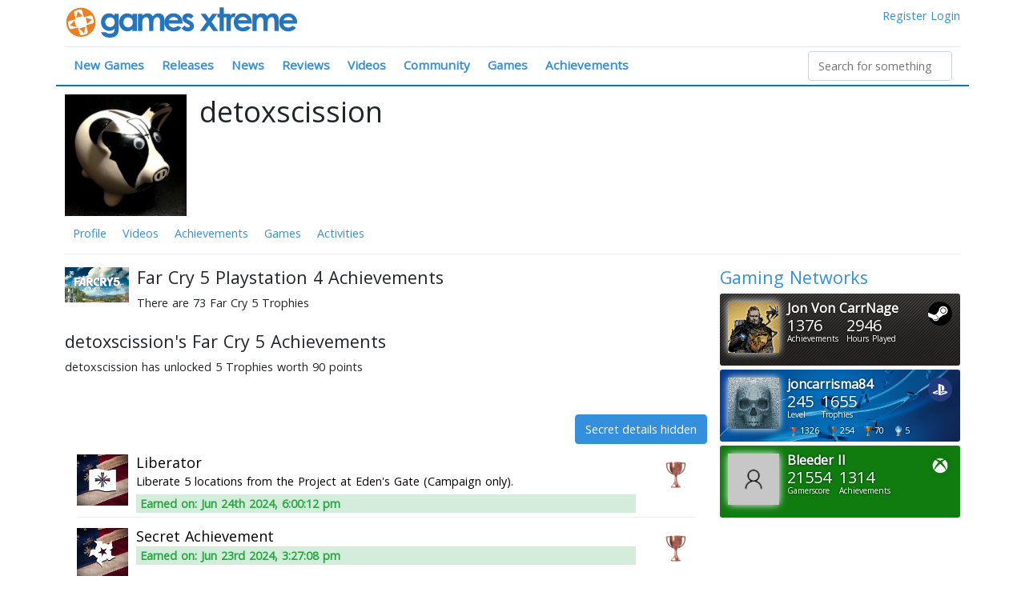

--- FILE ---
content_type: text/html; charset=utf-8
request_url: https://www.gamesxtreme.com/profile/detoxscission/achievements/playstation-4/far-cry-5/647233
body_size: 175539
content:
<!doctype html>
<html data-n-head-ssr>
  <head >
    <title>detoxscission&#x27;s Far Cry 5 Achievements</title><meta data-n-head="ssr" charset="utf-8"><meta data-n-head="ssr" name="viewport" content="width=device-width, initial-scale=1"><meta data-n-head="ssr" data-hid="og:site_name" name="og:site_name" content="Games Xtreme"><meta data-n-head="ssr" name="twitter:site" content="@gamesxtreme"><meta data-n-head="ssr" name="twitter:card" content="summary_large_image"><meta data-n-head="ssr" data-hid="description" name="description" content="Full list of detoxscission&#x27;s Far Cry 5 Trophies. Find out which ones they have and haven&#x27;t earned yet"><link data-n-head="ssr" rel="icon" type="image/x-icon" href="/favicon.ico"><link data-n-head="ssr" rel="stylesheet" type="text/css" href="//fonts.googleapis.com/css?family=Open+Sans:400,300"><script data-n-head="ssr" src="https://www.googletagmanager.com/gtag/js?id=UA-4984208-1" async></script><link rel="preload" href="/js/7ad7c73.js" as="script"><link rel="preload" href="/js/505f262.js" as="script"><link rel="preload" href="/js/98e149d.js" as="script"><link rel="preload" href="/js/26d0112.js" as="script"><link rel="preload" href="/js/dbba430.js" as="script"><style data-vue-ssr-id="1e8f693a:0 3fbb0848:0 7110a2e4:0 7110a2e4:1 723197f6:0 0851647c:0 450d85ca:0">/*!
 * Bootstrap v4.6.2 (https://getbootstrap.com/)
 * Copyright 2011-2022 The Bootstrap Authors
 * Copyright 2011-2022 Twitter, Inc.
 * Licensed under MIT (https://github.com/twbs/bootstrap/blob/main/LICENSE)
 */
:root {
  --blue: #007bff;
  --indigo: #6610f2;
  --purple: #6f42c1;
  --pink: #e83e8c;
  --red: #dc3545;
  --orange: #fd7e14;
  --yellow: #ffc107;
  --green: #28a745;
  --teal: #20c997;
  --cyan: #17a2b8;
  --white: #fff;
  --gray: #6c757d;
  --gray-dark: #343a40;
  --primary: #007bff;
  --secondary: #6c757d;
  --success: #28a745;
  --info: #17a2b8;
  --warning: #ffc107;
  --danger: #dc3545;
  --light: #f8f9fa;
  --dark: #343a40;
  --breakpoint-xs: 0;
  --breakpoint-sm: 576px;
  --breakpoint-md: 768px;
  --breakpoint-lg: 992px;
  --breakpoint-xl: 1200px;
  --font-family-sans-serif: -apple-system, BlinkMacSystemFont, "Segoe UI", Roboto, "Helvetica Neue", Arial, "Noto Sans", "Liberation Sans", sans-serif, "Apple Color Emoji", "Segoe UI Emoji", "Segoe UI Symbol", "Noto Color Emoji";
  --font-family-monospace: SFMono-Regular, Menlo, Monaco, Consolas, "Liberation Mono", "Courier New", monospace;
}

*,
*::before,
*::after {
  box-sizing: border-box;
}

html {
  font-family: sans-serif;
  line-height: 1.15;
  -webkit-text-size-adjust: 100%;
  -webkit-tap-highlight-color: rgba(0, 0, 0, 0);
}

article, aside, figcaption, figure, footer, header, hgroup, main, nav, section {
  display: block;
}

body {
  margin: 0;
  font-family: -apple-system, BlinkMacSystemFont, "Segoe UI", Roboto, "Helvetica Neue", Arial, "Noto Sans", "Liberation Sans", sans-serif, "Apple Color Emoji", "Segoe UI Emoji", "Segoe UI Symbol", "Noto Color Emoji";
  font-size: 1rem;
  font-weight: 400;
  line-height: 1.5;
  color: #212529;
  text-align: left;
  background-color: #fff;
}

[tabindex="-1"]:focus:not(:focus-visible) {
  outline: 0 !important;
}

hr {
  box-sizing: content-box;
  height: 0;
  overflow: visible;
}

h1, h2, h3, h4, h5, h6 {
  margin-top: 0;
  margin-bottom: 0.5rem;
}

p {
  margin-top: 0;
  margin-bottom: 1rem;
}

abbr[title],
abbr[data-original-title] {
  text-decoration: underline;
  -webkit-text-decoration: underline dotted;
  text-decoration: underline dotted;
  cursor: help;
  border-bottom: 0;
  -webkit-text-decoration-skip-ink: none;
  text-decoration-skip-ink: none;
}

address {
  margin-bottom: 1rem;
  font-style: normal;
  line-height: inherit;
}

ol,
ul,
dl {
  margin-top: 0;
  margin-bottom: 1rem;
}

ol ol,
ul ul,
ol ul,
ul ol {
  margin-bottom: 0;
}

dt {
  font-weight: 700;
}

dd {
  margin-bottom: .5rem;
  margin-left: 0;
}

blockquote {
  margin: 0 0 1rem;
}

b,
strong {
  font-weight: bolder;
}

small {
  font-size: 80%;
}

sub,
sup {
  position: relative;
  font-size: 75%;
  line-height: 0;
  vertical-align: baseline;
}

sub {
  bottom: -.25em;
}

sup {
  top: -.5em;
}

a {
  color: #007bff;
  text-decoration: none;
  background-color: transparent;
}

a:hover {
  color: #0056b3;
  text-decoration: underline;
}

a:not([href]):not([class]) {
  color: inherit;
  text-decoration: none;
}

a:not([href]):not([class]):hover {
  color: inherit;
  text-decoration: none;
}

pre,
code,
kbd,
samp {
  font-family: SFMono-Regular, Menlo, Monaco, Consolas, "Liberation Mono", "Courier New", monospace;
  font-size: 1em;
}

pre {
  margin-top: 0;
  margin-bottom: 1rem;
  overflow: auto;
  -ms-overflow-style: scrollbar;
}

figure {
  margin: 0 0 1rem;
}

img {
  vertical-align: middle;
  border-style: none;
}

svg {
  overflow: hidden;
  vertical-align: middle;
}

table {
  border-collapse: collapse;
}

caption {
  padding-top: 0.75rem;
  padding-bottom: 0.75rem;
  color: #6c757d;
  text-align: left;
  caption-side: bottom;
}

th {
  text-align: inherit;
  text-align: -webkit-match-parent;
}

label {
  display: inline-block;
  margin-bottom: 0.5rem;
}

button {
  border-radius: 0;
}

button:focus:not(:focus-visible) {
  outline: 0;
}

input,
button,
select,
optgroup,
textarea {
  margin: 0;
  font-family: inherit;
  font-size: inherit;
  line-height: inherit;
}

button,
input {
  overflow: visible;
}

button,
select {
  text-transform: none;
}

[role="button"] {
  cursor: pointer;
}

select {
  word-wrap: normal;
}

button,
[type="button"],
[type="reset"],
[type="submit"] {
  -webkit-appearance: button;
}

button:not(:disabled),
[type="button"]:not(:disabled),
[type="reset"]:not(:disabled),
[type="submit"]:not(:disabled) {
  cursor: pointer;
}

button::-moz-focus-inner,
[type="button"]::-moz-focus-inner,
[type="reset"]::-moz-focus-inner,
[type="submit"]::-moz-focus-inner {
  padding: 0;
  border-style: none;
}

input[type="radio"],
input[type="checkbox"] {
  box-sizing: border-box;
  padding: 0;
}

textarea {
  overflow: auto;
  resize: vertical;
}

fieldset {
  min-width: 0;
  padding: 0;
  margin: 0;
  border: 0;
}

legend {
  display: block;
  width: 100%;
  max-width: 100%;
  padding: 0;
  margin-bottom: .5rem;
  font-size: 1.5rem;
  line-height: inherit;
  color: inherit;
  white-space: normal;
}

progress {
  vertical-align: baseline;
}

[type="number"]::-webkit-inner-spin-button,
[type="number"]::-webkit-outer-spin-button {
  height: auto;
}

[type="search"] {
  outline-offset: -2px;
  -webkit-appearance: none;
}

[type="search"]::-webkit-search-decoration {
  -webkit-appearance: none;
}

::-webkit-file-upload-button {
  font: inherit;
  -webkit-appearance: button;
}

output {
  display: inline-block;
}

summary {
  display: list-item;
  cursor: pointer;
}

template {
  display: none;
}

[hidden] {
  display: none !important;
}

h1, h2, h3, h4, h5, h6,
.h1, .h2, .h3, .h4, .h5, .h6 {
  margin-bottom: 0.5rem;
  font-weight: 500;
  line-height: 1.2;
}

h1, .h1 {
  font-size: 2.5rem;
}

h2, .h2 {
  font-size: 2rem;
}

h3, .h3 {
  font-size: 1.75rem;
}

h4, .h4 {
  font-size: 1.5rem;
}

h5, .h5 {
  font-size: 1.25rem;
}

h6, .h6 {
  font-size: 1rem;
}

.lead {
  font-size: 1.25rem;
  font-weight: 300;
}

.display-1 {
  font-size: 6rem;
  font-weight: 300;
  line-height: 1.2;
}

.display-2 {
  font-size: 5.5rem;
  font-weight: 300;
  line-height: 1.2;
}

.display-3 {
  font-size: 4.5rem;
  font-weight: 300;
  line-height: 1.2;
}

.display-4 {
  font-size: 3.5rem;
  font-weight: 300;
  line-height: 1.2;
}

hr {
  margin-top: 1rem;
  margin-bottom: 1rem;
  border: 0;
  border-top: 1px solid rgba(0, 0, 0, 0.1);
}

small,
.small {
  font-size: 0.875em;
  font-weight: 400;
}

mark,
.mark {
  padding: 0.2em;
  background-color: #fcf8e3;
}

.list-unstyled {
  padding-left: 0;
  list-style: none;
}

.list-inline {
  padding-left: 0;
  list-style: none;
}

.list-inline-item {
  display: inline-block;
}

.list-inline-item:not(:last-child) {
  margin-right: 0.5rem;
}

.initialism {
  font-size: 90%;
  text-transform: uppercase;
}

.blockquote {
  margin-bottom: 1rem;
  font-size: 1.25rem;
}

.blockquote-footer {
  display: block;
  font-size: 0.875em;
  color: #6c757d;
}

.blockquote-footer::before {
  content: "\2014\00A0";
}

.img-fluid {
  max-width: 100%;
  height: auto;
}

.img-thumbnail {
  padding: 0.25rem;
  background-color: #fff;
  border: 1px solid #dee2e6;
  border-radius: 0.25rem;
  max-width: 100%;
  height: auto;
}

.figure {
  display: inline-block;
}

.figure-img {
  margin-bottom: 0.5rem;
  line-height: 1;
}

.figure-caption {
  font-size: 90%;
  color: #6c757d;
}

code {
  font-size: 87.5%;
  color: #e83e8c;
  word-wrap: break-word;
}

a > code {
  color: inherit;
}

kbd {
  padding: 0.2rem 0.4rem;
  font-size: 87.5%;
  color: #fff;
  background-color: #212529;
  border-radius: 0.2rem;
}

kbd kbd {
  padding: 0;
  font-size: 100%;
  font-weight: 700;
}

pre {
  display: block;
  font-size: 87.5%;
  color: #212529;
}

pre code {
  font-size: inherit;
  color: inherit;
  word-break: normal;
}

.pre-scrollable {
  max-height: 340px;
  overflow-y: scroll;
}

.container,
.container-fluid,
.container-sm,
.container-md,
.container-lg,
.container-xl {
  width: 100%;
  padding-right: 15px;
  padding-left: 15px;
  margin-right: auto;
  margin-left: auto;
}

@media (min-width: 576px) {
  .container, .container-sm {
    max-width: 540px;
  }
}

@media (min-width: 768px) {
  .container, .container-sm, .container-md {
    max-width: 720px;
  }
}

@media (min-width: 992px) {
  .container, .container-sm, .container-md, .container-lg {
    max-width: 960px;
  }
}

@media (min-width: 1200px) {
  .container, .container-sm, .container-md, .container-lg, .container-xl {
    max-width: 1140px;
  }
}

.row {
  display: -ms-flexbox;
  display: flex;
  -ms-flex-wrap: wrap;
  flex-wrap: wrap;
  margin-right: -15px;
  margin-left: -15px;
}

.no-gutters {
  margin-right: 0;
  margin-left: 0;
}

.no-gutters > .col,
.no-gutters > [class*="col-"] {
  padding-right: 0;
  padding-left: 0;
}

.col-1, .col-2, .col-3, .col-4, .col-5, .col-6, .col-7, .col-8, .col-9, .col-10, .col-11, .col-12, .col,
.col-auto, .col-sm-1, .col-sm-2, .col-sm-3, .col-sm-4, .col-sm-5, .col-sm-6, .col-sm-7, .col-sm-8, .col-sm-9, .col-sm-10, .col-sm-11, .col-sm-12, .col-sm,
.col-sm-auto, .col-md-1, .col-md-2, .col-md-3, .col-md-4, .col-md-5, .col-md-6, .col-md-7, .col-md-8, .col-md-9, .col-md-10, .col-md-11, .col-md-12, .col-md,
.col-md-auto, .col-lg-1, .col-lg-2, .col-lg-3, .col-lg-4, .col-lg-5, .col-lg-6, .col-lg-7, .col-lg-8, .col-lg-9, .col-lg-10, .col-lg-11, .col-lg-12, .col-lg,
.col-lg-auto, .col-xl-1, .col-xl-2, .col-xl-3, .col-xl-4, .col-xl-5, .col-xl-6, .col-xl-7, .col-xl-8, .col-xl-9, .col-xl-10, .col-xl-11, .col-xl-12, .col-xl,
.col-xl-auto {
  position: relative;
  width: 100%;
  padding-right: 15px;
  padding-left: 15px;
}

.col {
  -ms-flex-preferred-size: 0;
  flex-basis: 0;
  -ms-flex-positive: 1;
  flex-grow: 1;
  max-width: 100%;
}

.row-cols-1 > * {
  -ms-flex: 0 0 100%;
  flex: 0 0 100%;
  max-width: 100%;
}

.row-cols-2 > * {
  -ms-flex: 0 0 50%;
  flex: 0 0 50%;
  max-width: 50%;
}

.row-cols-3 > * {
  -ms-flex: 0 0 33.333333%;
  flex: 0 0 33.333333%;
  max-width: 33.333333%;
}

.row-cols-4 > * {
  -ms-flex: 0 0 25%;
  flex: 0 0 25%;
  max-width: 25%;
}

.row-cols-5 > * {
  -ms-flex: 0 0 20%;
  flex: 0 0 20%;
  max-width: 20%;
}

.row-cols-6 > * {
  -ms-flex: 0 0 16.666667%;
  flex: 0 0 16.666667%;
  max-width: 16.666667%;
}

.col-auto {
  -ms-flex: 0 0 auto;
  flex: 0 0 auto;
  width: auto;
  max-width: 100%;
}

.col-1 {
  -ms-flex: 0 0 8.333333%;
  flex: 0 0 8.333333%;
  max-width: 8.333333%;
}

.col-2 {
  -ms-flex: 0 0 16.666667%;
  flex: 0 0 16.666667%;
  max-width: 16.666667%;
}

.col-3 {
  -ms-flex: 0 0 25%;
  flex: 0 0 25%;
  max-width: 25%;
}

.col-4 {
  -ms-flex: 0 0 33.333333%;
  flex: 0 0 33.333333%;
  max-width: 33.333333%;
}

.col-5 {
  -ms-flex: 0 0 41.666667%;
  flex: 0 0 41.666667%;
  max-width: 41.666667%;
}

.col-6 {
  -ms-flex: 0 0 50%;
  flex: 0 0 50%;
  max-width: 50%;
}

.col-7 {
  -ms-flex: 0 0 58.333333%;
  flex: 0 0 58.333333%;
  max-width: 58.333333%;
}

.col-8 {
  -ms-flex: 0 0 66.666667%;
  flex: 0 0 66.666667%;
  max-width: 66.666667%;
}

.col-9 {
  -ms-flex: 0 0 75%;
  flex: 0 0 75%;
  max-width: 75%;
}

.col-10 {
  -ms-flex: 0 0 83.333333%;
  flex: 0 0 83.333333%;
  max-width: 83.333333%;
}

.col-11 {
  -ms-flex: 0 0 91.666667%;
  flex: 0 0 91.666667%;
  max-width: 91.666667%;
}

.col-12 {
  -ms-flex: 0 0 100%;
  flex: 0 0 100%;
  max-width: 100%;
}

.order-first {
  -ms-flex-order: -1;
  order: -1;
}

.order-last {
  -ms-flex-order: 13;
  order: 13;
}

.order-0 {
  -ms-flex-order: 0;
  order: 0;
}

.order-1 {
  -ms-flex-order: 1;
  order: 1;
}

.order-2 {
  -ms-flex-order: 2;
  order: 2;
}

.order-3 {
  -ms-flex-order: 3;
  order: 3;
}

.order-4 {
  -ms-flex-order: 4;
  order: 4;
}

.order-5 {
  -ms-flex-order: 5;
  order: 5;
}

.order-6 {
  -ms-flex-order: 6;
  order: 6;
}

.order-7 {
  -ms-flex-order: 7;
  order: 7;
}

.order-8 {
  -ms-flex-order: 8;
  order: 8;
}

.order-9 {
  -ms-flex-order: 9;
  order: 9;
}

.order-10 {
  -ms-flex-order: 10;
  order: 10;
}

.order-11 {
  -ms-flex-order: 11;
  order: 11;
}

.order-12 {
  -ms-flex-order: 12;
  order: 12;
}

.offset-1 {
  margin-left: 8.333333%;
}

.offset-2 {
  margin-left: 16.666667%;
}

.offset-3 {
  margin-left: 25%;
}

.offset-4 {
  margin-left: 33.333333%;
}

.offset-5 {
  margin-left: 41.666667%;
}

.offset-6 {
  margin-left: 50%;
}

.offset-7 {
  margin-left: 58.333333%;
}

.offset-8 {
  margin-left: 66.666667%;
}

.offset-9 {
  margin-left: 75%;
}

.offset-10 {
  margin-left: 83.333333%;
}

.offset-11 {
  margin-left: 91.666667%;
}

@media (min-width: 576px) {
  .col-sm {
    -ms-flex-preferred-size: 0;
    flex-basis: 0;
    -ms-flex-positive: 1;
    flex-grow: 1;
    max-width: 100%;
  }
  .row-cols-sm-1 > * {
    -ms-flex: 0 0 100%;
    flex: 0 0 100%;
    max-width: 100%;
  }
  .row-cols-sm-2 > * {
    -ms-flex: 0 0 50%;
    flex: 0 0 50%;
    max-width: 50%;
  }
  .row-cols-sm-3 > * {
    -ms-flex: 0 0 33.333333%;
    flex: 0 0 33.333333%;
    max-width: 33.333333%;
  }
  .row-cols-sm-4 > * {
    -ms-flex: 0 0 25%;
    flex: 0 0 25%;
    max-width: 25%;
  }
  .row-cols-sm-5 > * {
    -ms-flex: 0 0 20%;
    flex: 0 0 20%;
    max-width: 20%;
  }
  .row-cols-sm-6 > * {
    -ms-flex: 0 0 16.666667%;
    flex: 0 0 16.666667%;
    max-width: 16.666667%;
  }
  .col-sm-auto {
    -ms-flex: 0 0 auto;
    flex: 0 0 auto;
    width: auto;
    max-width: 100%;
  }
  .col-sm-1 {
    -ms-flex: 0 0 8.333333%;
    flex: 0 0 8.333333%;
    max-width: 8.333333%;
  }
  .col-sm-2 {
    -ms-flex: 0 0 16.666667%;
    flex: 0 0 16.666667%;
    max-width: 16.666667%;
  }
  .col-sm-3 {
    -ms-flex: 0 0 25%;
    flex: 0 0 25%;
    max-width: 25%;
  }
  .col-sm-4 {
    -ms-flex: 0 0 33.333333%;
    flex: 0 0 33.333333%;
    max-width: 33.333333%;
  }
  .col-sm-5 {
    -ms-flex: 0 0 41.666667%;
    flex: 0 0 41.666667%;
    max-width: 41.666667%;
  }
  .col-sm-6 {
    -ms-flex: 0 0 50%;
    flex: 0 0 50%;
    max-width: 50%;
  }
  .col-sm-7 {
    -ms-flex: 0 0 58.333333%;
    flex: 0 0 58.333333%;
    max-width: 58.333333%;
  }
  .col-sm-8 {
    -ms-flex: 0 0 66.666667%;
    flex: 0 0 66.666667%;
    max-width: 66.666667%;
  }
  .col-sm-9 {
    -ms-flex: 0 0 75%;
    flex: 0 0 75%;
    max-width: 75%;
  }
  .col-sm-10 {
    -ms-flex: 0 0 83.333333%;
    flex: 0 0 83.333333%;
    max-width: 83.333333%;
  }
  .col-sm-11 {
    -ms-flex: 0 0 91.666667%;
    flex: 0 0 91.666667%;
    max-width: 91.666667%;
  }
  .col-sm-12 {
    -ms-flex: 0 0 100%;
    flex: 0 0 100%;
    max-width: 100%;
  }
  .order-sm-first {
    -ms-flex-order: -1;
    order: -1;
  }
  .order-sm-last {
    -ms-flex-order: 13;
    order: 13;
  }
  .order-sm-0 {
    -ms-flex-order: 0;
    order: 0;
  }
  .order-sm-1 {
    -ms-flex-order: 1;
    order: 1;
  }
  .order-sm-2 {
    -ms-flex-order: 2;
    order: 2;
  }
  .order-sm-3 {
    -ms-flex-order: 3;
    order: 3;
  }
  .order-sm-4 {
    -ms-flex-order: 4;
    order: 4;
  }
  .order-sm-5 {
    -ms-flex-order: 5;
    order: 5;
  }
  .order-sm-6 {
    -ms-flex-order: 6;
    order: 6;
  }
  .order-sm-7 {
    -ms-flex-order: 7;
    order: 7;
  }
  .order-sm-8 {
    -ms-flex-order: 8;
    order: 8;
  }
  .order-sm-9 {
    -ms-flex-order: 9;
    order: 9;
  }
  .order-sm-10 {
    -ms-flex-order: 10;
    order: 10;
  }
  .order-sm-11 {
    -ms-flex-order: 11;
    order: 11;
  }
  .order-sm-12 {
    -ms-flex-order: 12;
    order: 12;
  }
  .offset-sm-0 {
    margin-left: 0;
  }
  .offset-sm-1 {
    margin-left: 8.333333%;
  }
  .offset-sm-2 {
    margin-left: 16.666667%;
  }
  .offset-sm-3 {
    margin-left: 25%;
  }
  .offset-sm-4 {
    margin-left: 33.333333%;
  }
  .offset-sm-5 {
    margin-left: 41.666667%;
  }
  .offset-sm-6 {
    margin-left: 50%;
  }
  .offset-sm-7 {
    margin-left: 58.333333%;
  }
  .offset-sm-8 {
    margin-left: 66.666667%;
  }
  .offset-sm-9 {
    margin-left: 75%;
  }
  .offset-sm-10 {
    margin-left: 83.333333%;
  }
  .offset-sm-11 {
    margin-left: 91.666667%;
  }
}

@media (min-width: 768px) {
  .col-md {
    -ms-flex-preferred-size: 0;
    flex-basis: 0;
    -ms-flex-positive: 1;
    flex-grow: 1;
    max-width: 100%;
  }
  .row-cols-md-1 > * {
    -ms-flex: 0 0 100%;
    flex: 0 0 100%;
    max-width: 100%;
  }
  .row-cols-md-2 > * {
    -ms-flex: 0 0 50%;
    flex: 0 0 50%;
    max-width: 50%;
  }
  .row-cols-md-3 > * {
    -ms-flex: 0 0 33.333333%;
    flex: 0 0 33.333333%;
    max-width: 33.333333%;
  }
  .row-cols-md-4 > * {
    -ms-flex: 0 0 25%;
    flex: 0 0 25%;
    max-width: 25%;
  }
  .row-cols-md-5 > * {
    -ms-flex: 0 0 20%;
    flex: 0 0 20%;
    max-width: 20%;
  }
  .row-cols-md-6 > * {
    -ms-flex: 0 0 16.666667%;
    flex: 0 0 16.666667%;
    max-width: 16.666667%;
  }
  .col-md-auto {
    -ms-flex: 0 0 auto;
    flex: 0 0 auto;
    width: auto;
    max-width: 100%;
  }
  .col-md-1 {
    -ms-flex: 0 0 8.333333%;
    flex: 0 0 8.333333%;
    max-width: 8.333333%;
  }
  .col-md-2 {
    -ms-flex: 0 0 16.666667%;
    flex: 0 0 16.666667%;
    max-width: 16.666667%;
  }
  .col-md-3 {
    -ms-flex: 0 0 25%;
    flex: 0 0 25%;
    max-width: 25%;
  }
  .col-md-4 {
    -ms-flex: 0 0 33.333333%;
    flex: 0 0 33.333333%;
    max-width: 33.333333%;
  }
  .col-md-5 {
    -ms-flex: 0 0 41.666667%;
    flex: 0 0 41.666667%;
    max-width: 41.666667%;
  }
  .col-md-6 {
    -ms-flex: 0 0 50%;
    flex: 0 0 50%;
    max-width: 50%;
  }
  .col-md-7 {
    -ms-flex: 0 0 58.333333%;
    flex: 0 0 58.333333%;
    max-width: 58.333333%;
  }
  .col-md-8 {
    -ms-flex: 0 0 66.666667%;
    flex: 0 0 66.666667%;
    max-width: 66.666667%;
  }
  .col-md-9 {
    -ms-flex: 0 0 75%;
    flex: 0 0 75%;
    max-width: 75%;
  }
  .col-md-10 {
    -ms-flex: 0 0 83.333333%;
    flex: 0 0 83.333333%;
    max-width: 83.333333%;
  }
  .col-md-11 {
    -ms-flex: 0 0 91.666667%;
    flex: 0 0 91.666667%;
    max-width: 91.666667%;
  }
  .col-md-12 {
    -ms-flex: 0 0 100%;
    flex: 0 0 100%;
    max-width: 100%;
  }
  .order-md-first {
    -ms-flex-order: -1;
    order: -1;
  }
  .order-md-last {
    -ms-flex-order: 13;
    order: 13;
  }
  .order-md-0 {
    -ms-flex-order: 0;
    order: 0;
  }
  .order-md-1 {
    -ms-flex-order: 1;
    order: 1;
  }
  .order-md-2 {
    -ms-flex-order: 2;
    order: 2;
  }
  .order-md-3 {
    -ms-flex-order: 3;
    order: 3;
  }
  .order-md-4 {
    -ms-flex-order: 4;
    order: 4;
  }
  .order-md-5 {
    -ms-flex-order: 5;
    order: 5;
  }
  .order-md-6 {
    -ms-flex-order: 6;
    order: 6;
  }
  .order-md-7 {
    -ms-flex-order: 7;
    order: 7;
  }
  .order-md-8 {
    -ms-flex-order: 8;
    order: 8;
  }
  .order-md-9 {
    -ms-flex-order: 9;
    order: 9;
  }
  .order-md-10 {
    -ms-flex-order: 10;
    order: 10;
  }
  .order-md-11 {
    -ms-flex-order: 11;
    order: 11;
  }
  .order-md-12 {
    -ms-flex-order: 12;
    order: 12;
  }
  .offset-md-0 {
    margin-left: 0;
  }
  .offset-md-1 {
    margin-left: 8.333333%;
  }
  .offset-md-2 {
    margin-left: 16.666667%;
  }
  .offset-md-3 {
    margin-left: 25%;
  }
  .offset-md-4 {
    margin-left: 33.333333%;
  }
  .offset-md-5 {
    margin-left: 41.666667%;
  }
  .offset-md-6 {
    margin-left: 50%;
  }
  .offset-md-7 {
    margin-left: 58.333333%;
  }
  .offset-md-8 {
    margin-left: 66.666667%;
  }
  .offset-md-9 {
    margin-left: 75%;
  }
  .offset-md-10 {
    margin-left: 83.333333%;
  }
  .offset-md-11 {
    margin-left: 91.666667%;
  }
}

@media (min-width: 992px) {
  .col-lg {
    -ms-flex-preferred-size: 0;
    flex-basis: 0;
    -ms-flex-positive: 1;
    flex-grow: 1;
    max-width: 100%;
  }
  .row-cols-lg-1 > * {
    -ms-flex: 0 0 100%;
    flex: 0 0 100%;
    max-width: 100%;
  }
  .row-cols-lg-2 > * {
    -ms-flex: 0 0 50%;
    flex: 0 0 50%;
    max-width: 50%;
  }
  .row-cols-lg-3 > * {
    -ms-flex: 0 0 33.333333%;
    flex: 0 0 33.333333%;
    max-width: 33.333333%;
  }
  .row-cols-lg-4 > * {
    -ms-flex: 0 0 25%;
    flex: 0 0 25%;
    max-width: 25%;
  }
  .row-cols-lg-5 > * {
    -ms-flex: 0 0 20%;
    flex: 0 0 20%;
    max-width: 20%;
  }
  .row-cols-lg-6 > * {
    -ms-flex: 0 0 16.666667%;
    flex: 0 0 16.666667%;
    max-width: 16.666667%;
  }
  .col-lg-auto {
    -ms-flex: 0 0 auto;
    flex: 0 0 auto;
    width: auto;
    max-width: 100%;
  }
  .col-lg-1 {
    -ms-flex: 0 0 8.333333%;
    flex: 0 0 8.333333%;
    max-width: 8.333333%;
  }
  .col-lg-2 {
    -ms-flex: 0 0 16.666667%;
    flex: 0 0 16.666667%;
    max-width: 16.666667%;
  }
  .col-lg-3 {
    -ms-flex: 0 0 25%;
    flex: 0 0 25%;
    max-width: 25%;
  }
  .col-lg-4 {
    -ms-flex: 0 0 33.333333%;
    flex: 0 0 33.333333%;
    max-width: 33.333333%;
  }
  .col-lg-5 {
    -ms-flex: 0 0 41.666667%;
    flex: 0 0 41.666667%;
    max-width: 41.666667%;
  }
  .col-lg-6 {
    -ms-flex: 0 0 50%;
    flex: 0 0 50%;
    max-width: 50%;
  }
  .col-lg-7 {
    -ms-flex: 0 0 58.333333%;
    flex: 0 0 58.333333%;
    max-width: 58.333333%;
  }
  .col-lg-8 {
    -ms-flex: 0 0 66.666667%;
    flex: 0 0 66.666667%;
    max-width: 66.666667%;
  }
  .col-lg-9 {
    -ms-flex: 0 0 75%;
    flex: 0 0 75%;
    max-width: 75%;
  }
  .col-lg-10 {
    -ms-flex: 0 0 83.333333%;
    flex: 0 0 83.333333%;
    max-width: 83.333333%;
  }
  .col-lg-11 {
    -ms-flex: 0 0 91.666667%;
    flex: 0 0 91.666667%;
    max-width: 91.666667%;
  }
  .col-lg-12 {
    -ms-flex: 0 0 100%;
    flex: 0 0 100%;
    max-width: 100%;
  }
  .order-lg-first {
    -ms-flex-order: -1;
    order: -1;
  }
  .order-lg-last {
    -ms-flex-order: 13;
    order: 13;
  }
  .order-lg-0 {
    -ms-flex-order: 0;
    order: 0;
  }
  .order-lg-1 {
    -ms-flex-order: 1;
    order: 1;
  }
  .order-lg-2 {
    -ms-flex-order: 2;
    order: 2;
  }
  .order-lg-3 {
    -ms-flex-order: 3;
    order: 3;
  }
  .order-lg-4 {
    -ms-flex-order: 4;
    order: 4;
  }
  .order-lg-5 {
    -ms-flex-order: 5;
    order: 5;
  }
  .order-lg-6 {
    -ms-flex-order: 6;
    order: 6;
  }
  .order-lg-7 {
    -ms-flex-order: 7;
    order: 7;
  }
  .order-lg-8 {
    -ms-flex-order: 8;
    order: 8;
  }
  .order-lg-9 {
    -ms-flex-order: 9;
    order: 9;
  }
  .order-lg-10 {
    -ms-flex-order: 10;
    order: 10;
  }
  .order-lg-11 {
    -ms-flex-order: 11;
    order: 11;
  }
  .order-lg-12 {
    -ms-flex-order: 12;
    order: 12;
  }
  .offset-lg-0 {
    margin-left: 0;
  }
  .offset-lg-1 {
    margin-left: 8.333333%;
  }
  .offset-lg-2 {
    margin-left: 16.666667%;
  }
  .offset-lg-3 {
    margin-left: 25%;
  }
  .offset-lg-4 {
    margin-left: 33.333333%;
  }
  .offset-lg-5 {
    margin-left: 41.666667%;
  }
  .offset-lg-6 {
    margin-left: 50%;
  }
  .offset-lg-7 {
    margin-left: 58.333333%;
  }
  .offset-lg-8 {
    margin-left: 66.666667%;
  }
  .offset-lg-9 {
    margin-left: 75%;
  }
  .offset-lg-10 {
    margin-left: 83.333333%;
  }
  .offset-lg-11 {
    margin-left: 91.666667%;
  }
}

@media (min-width: 1200px) {
  .col-xl {
    -ms-flex-preferred-size: 0;
    flex-basis: 0;
    -ms-flex-positive: 1;
    flex-grow: 1;
    max-width: 100%;
  }
  .row-cols-xl-1 > * {
    -ms-flex: 0 0 100%;
    flex: 0 0 100%;
    max-width: 100%;
  }
  .row-cols-xl-2 > * {
    -ms-flex: 0 0 50%;
    flex: 0 0 50%;
    max-width: 50%;
  }
  .row-cols-xl-3 > * {
    -ms-flex: 0 0 33.333333%;
    flex: 0 0 33.333333%;
    max-width: 33.333333%;
  }
  .row-cols-xl-4 > * {
    -ms-flex: 0 0 25%;
    flex: 0 0 25%;
    max-width: 25%;
  }
  .row-cols-xl-5 > * {
    -ms-flex: 0 0 20%;
    flex: 0 0 20%;
    max-width: 20%;
  }
  .row-cols-xl-6 > * {
    -ms-flex: 0 0 16.666667%;
    flex: 0 0 16.666667%;
    max-width: 16.666667%;
  }
  .col-xl-auto {
    -ms-flex: 0 0 auto;
    flex: 0 0 auto;
    width: auto;
    max-width: 100%;
  }
  .col-xl-1 {
    -ms-flex: 0 0 8.333333%;
    flex: 0 0 8.333333%;
    max-width: 8.333333%;
  }
  .col-xl-2 {
    -ms-flex: 0 0 16.666667%;
    flex: 0 0 16.666667%;
    max-width: 16.666667%;
  }
  .col-xl-3 {
    -ms-flex: 0 0 25%;
    flex: 0 0 25%;
    max-width: 25%;
  }
  .col-xl-4 {
    -ms-flex: 0 0 33.333333%;
    flex: 0 0 33.333333%;
    max-width: 33.333333%;
  }
  .col-xl-5 {
    -ms-flex: 0 0 41.666667%;
    flex: 0 0 41.666667%;
    max-width: 41.666667%;
  }
  .col-xl-6 {
    -ms-flex: 0 0 50%;
    flex: 0 0 50%;
    max-width: 50%;
  }
  .col-xl-7 {
    -ms-flex: 0 0 58.333333%;
    flex: 0 0 58.333333%;
    max-width: 58.333333%;
  }
  .col-xl-8 {
    -ms-flex: 0 0 66.666667%;
    flex: 0 0 66.666667%;
    max-width: 66.666667%;
  }
  .col-xl-9 {
    -ms-flex: 0 0 75%;
    flex: 0 0 75%;
    max-width: 75%;
  }
  .col-xl-10 {
    -ms-flex: 0 0 83.333333%;
    flex: 0 0 83.333333%;
    max-width: 83.333333%;
  }
  .col-xl-11 {
    -ms-flex: 0 0 91.666667%;
    flex: 0 0 91.666667%;
    max-width: 91.666667%;
  }
  .col-xl-12 {
    -ms-flex: 0 0 100%;
    flex: 0 0 100%;
    max-width: 100%;
  }
  .order-xl-first {
    -ms-flex-order: -1;
    order: -1;
  }
  .order-xl-last {
    -ms-flex-order: 13;
    order: 13;
  }
  .order-xl-0 {
    -ms-flex-order: 0;
    order: 0;
  }
  .order-xl-1 {
    -ms-flex-order: 1;
    order: 1;
  }
  .order-xl-2 {
    -ms-flex-order: 2;
    order: 2;
  }
  .order-xl-3 {
    -ms-flex-order: 3;
    order: 3;
  }
  .order-xl-4 {
    -ms-flex-order: 4;
    order: 4;
  }
  .order-xl-5 {
    -ms-flex-order: 5;
    order: 5;
  }
  .order-xl-6 {
    -ms-flex-order: 6;
    order: 6;
  }
  .order-xl-7 {
    -ms-flex-order: 7;
    order: 7;
  }
  .order-xl-8 {
    -ms-flex-order: 8;
    order: 8;
  }
  .order-xl-9 {
    -ms-flex-order: 9;
    order: 9;
  }
  .order-xl-10 {
    -ms-flex-order: 10;
    order: 10;
  }
  .order-xl-11 {
    -ms-flex-order: 11;
    order: 11;
  }
  .order-xl-12 {
    -ms-flex-order: 12;
    order: 12;
  }
  .offset-xl-0 {
    margin-left: 0;
  }
  .offset-xl-1 {
    margin-left: 8.333333%;
  }
  .offset-xl-2 {
    margin-left: 16.666667%;
  }
  .offset-xl-3 {
    margin-left: 25%;
  }
  .offset-xl-4 {
    margin-left: 33.333333%;
  }
  .offset-xl-5 {
    margin-left: 41.666667%;
  }
  .offset-xl-6 {
    margin-left: 50%;
  }
  .offset-xl-7 {
    margin-left: 58.333333%;
  }
  .offset-xl-8 {
    margin-left: 66.666667%;
  }
  .offset-xl-9 {
    margin-left: 75%;
  }
  .offset-xl-10 {
    margin-left: 83.333333%;
  }
  .offset-xl-11 {
    margin-left: 91.666667%;
  }
}

.table {
  width: 100%;
  margin-bottom: 1rem;
  color: #212529;
}

.table th,
.table td {
  padding: 0.75rem;
  vertical-align: top;
  border-top: 1px solid #dee2e6;
}

.table thead th {
  vertical-align: bottom;
  border-bottom: 2px solid #dee2e6;
}

.table tbody + tbody {
  border-top: 2px solid #dee2e6;
}

.table-sm th,
.table-sm td {
  padding: 0.3rem;
}

.table-bordered {
  border: 1px solid #dee2e6;
}

.table-bordered th,
.table-bordered td {
  border: 1px solid #dee2e6;
}

.table-bordered thead th,
.table-bordered thead td {
  border-bottom-width: 2px;
}

.table-borderless th,
.table-borderless td,
.table-borderless thead th,
.table-borderless tbody + tbody {
  border: 0;
}

.table-striped tbody tr:nth-of-type(odd) {
  background-color: rgba(0, 0, 0, 0.05);
}

.table-hover tbody tr:hover {
  color: #212529;
  background-color: rgba(0, 0, 0, 0.075);
}

.table-primary,
.table-primary > th,
.table-primary > td {
  background-color: #b8daff;
}

.table-primary th,
.table-primary td,
.table-primary thead th,
.table-primary tbody + tbody {
  border-color: #7abaff;
}

.table-hover .table-primary:hover {
  background-color: #9fcdff;
}

.table-hover .table-primary:hover > td,
.table-hover .table-primary:hover > th {
  background-color: #9fcdff;
}

.table-secondary,
.table-secondary > th,
.table-secondary > td {
  background-color: #d6d8db;
}

.table-secondary th,
.table-secondary td,
.table-secondary thead th,
.table-secondary tbody + tbody {
  border-color: #b3b7bb;
}

.table-hover .table-secondary:hover {
  background-color: #c8cbcf;
}

.table-hover .table-secondary:hover > td,
.table-hover .table-secondary:hover > th {
  background-color: #c8cbcf;
}

.table-success,
.table-success > th,
.table-success > td {
  background-color: #c3e6cb;
}

.table-success th,
.table-success td,
.table-success thead th,
.table-success tbody + tbody {
  border-color: #8fd19e;
}

.table-hover .table-success:hover {
  background-color: #b1dfbb;
}

.table-hover .table-success:hover > td,
.table-hover .table-success:hover > th {
  background-color: #b1dfbb;
}

.table-info,
.table-info > th,
.table-info > td {
  background-color: #bee5eb;
}

.table-info th,
.table-info td,
.table-info thead th,
.table-info tbody + tbody {
  border-color: #86cfda;
}

.table-hover .table-info:hover {
  background-color: #abdde5;
}

.table-hover .table-info:hover > td,
.table-hover .table-info:hover > th {
  background-color: #abdde5;
}

.table-warning,
.table-warning > th,
.table-warning > td {
  background-color: #ffeeba;
}

.table-warning th,
.table-warning td,
.table-warning thead th,
.table-warning tbody + tbody {
  border-color: #ffdf7e;
}

.table-hover .table-warning:hover {
  background-color: #ffe8a1;
}

.table-hover .table-warning:hover > td,
.table-hover .table-warning:hover > th {
  background-color: #ffe8a1;
}

.table-danger,
.table-danger > th,
.table-danger > td {
  background-color: #f5c6cb;
}

.table-danger th,
.table-danger td,
.table-danger thead th,
.table-danger tbody + tbody {
  border-color: #ed969e;
}

.table-hover .table-danger:hover {
  background-color: #f1b0b7;
}

.table-hover .table-danger:hover > td,
.table-hover .table-danger:hover > th {
  background-color: #f1b0b7;
}

.table-light,
.table-light > th,
.table-light > td {
  background-color: #fdfdfe;
}

.table-light th,
.table-light td,
.table-light thead th,
.table-light tbody + tbody {
  border-color: #fbfcfc;
}

.table-hover .table-light:hover {
  background-color: #ececf6;
}

.table-hover .table-light:hover > td,
.table-hover .table-light:hover > th {
  background-color: #ececf6;
}

.table-dark,
.table-dark > th,
.table-dark > td {
  background-color: #c6c8ca;
}

.table-dark th,
.table-dark td,
.table-dark thead th,
.table-dark tbody + tbody {
  border-color: #95999c;
}

.table-hover .table-dark:hover {
  background-color: #b9bbbe;
}

.table-hover .table-dark:hover > td,
.table-hover .table-dark:hover > th {
  background-color: #b9bbbe;
}

.table-active,
.table-active > th,
.table-active > td {
  background-color: rgba(0, 0, 0, 0.075);
}

.table-hover .table-active:hover {
  background-color: rgba(0, 0, 0, 0.075);
}

.table-hover .table-active:hover > td,
.table-hover .table-active:hover > th {
  background-color: rgba(0, 0, 0, 0.075);
}

.table .thead-dark th {
  color: #fff;
  background-color: #343a40;
  border-color: #454d55;
}

.table .thead-light th {
  color: #495057;
  background-color: #e9ecef;
  border-color: #dee2e6;
}

.table-dark {
  color: #fff;
  background-color: #343a40;
}

.table-dark th,
.table-dark td,
.table-dark thead th {
  border-color: #454d55;
}

.table-dark.table-bordered {
  border: 0;
}

.table-dark.table-striped tbody tr:nth-of-type(odd) {
  background-color: rgba(255, 255, 255, 0.05);
}

.table-dark.table-hover tbody tr:hover {
  color: #fff;
  background-color: rgba(255, 255, 255, 0.075);
}

@media (max-width: 575.98px) {
  .table-responsive-sm {
    display: block;
    width: 100%;
    overflow-x: auto;
    -webkit-overflow-scrolling: touch;
  }
  .table-responsive-sm > .table-bordered {
    border: 0;
  }
}

@media (max-width: 767.98px) {
  .table-responsive-md {
    display: block;
    width: 100%;
    overflow-x: auto;
    -webkit-overflow-scrolling: touch;
  }
  .table-responsive-md > .table-bordered {
    border: 0;
  }
}

@media (max-width: 991.98px) {
  .table-responsive-lg {
    display: block;
    width: 100%;
    overflow-x: auto;
    -webkit-overflow-scrolling: touch;
  }
  .table-responsive-lg > .table-bordered {
    border: 0;
  }
}

@media (max-width: 1199.98px) {
  .table-responsive-xl {
    display: block;
    width: 100%;
    overflow-x: auto;
    -webkit-overflow-scrolling: touch;
  }
  .table-responsive-xl > .table-bordered {
    border: 0;
  }
}

.table-responsive {
  display: block;
  width: 100%;
  overflow-x: auto;
  -webkit-overflow-scrolling: touch;
}

.table-responsive > .table-bordered {
  border: 0;
}

.form-control {
  display: block;
  width: 100%;
  height: calc(1.5em + 0.75rem + 2px);
  padding: 0.375rem 0.75rem;
  font-size: 1rem;
  font-weight: 400;
  line-height: 1.5;
  color: #495057;
  background-color: #fff;
  background-clip: padding-box;
  border: 1px solid #ced4da;
  border-radius: 0.25rem;
  transition: border-color 0.15s ease-in-out, box-shadow 0.15s ease-in-out;
}

@media (prefers-reduced-motion: reduce) {
  .form-control {
    transition: none;
  }
}

.form-control::-ms-expand {
  background-color: transparent;
  border: 0;
}

.form-control:focus {
  color: #495057;
  background-color: #fff;
  border-color: #80bdff;
  outline: 0;
  box-shadow: 0 0 0 0.2rem rgba(0, 123, 255, 0.25);
}

.form-control::-webkit-input-placeholder {
  color: #6c757d;
  opacity: 1;
}

.form-control::-moz-placeholder {
  color: #6c757d;
  opacity: 1;
}

.form-control:-ms-input-placeholder {
  color: #6c757d;
  opacity: 1;
}

.form-control::-ms-input-placeholder {
  color: #6c757d;
  opacity: 1;
}

.form-control::placeholder {
  color: #6c757d;
  opacity: 1;
}

.form-control:disabled, .form-control[readonly] {
  background-color: #e9ecef;
  opacity: 1;
}

input[type="date"].form-control,
input[type="time"].form-control,
input[type="datetime-local"].form-control,
input[type="month"].form-control {
  -webkit-appearance: none;
  -moz-appearance: none;
  appearance: none;
}

select.form-control:-moz-focusring {
  color: transparent;
  text-shadow: 0 0 0 #495057;
}

select.form-control:focus::-ms-value {
  color: #495057;
  background-color: #fff;
}

.form-control-file,
.form-control-range {
  display: block;
  width: 100%;
}

.col-form-label {
  padding-top: calc(0.375rem + 1px);
  padding-bottom: calc(0.375rem + 1px);
  margin-bottom: 0;
  font-size: inherit;
  line-height: 1.5;
}

.col-form-label-lg {
  padding-top: calc(0.5rem + 1px);
  padding-bottom: calc(0.5rem + 1px);
  font-size: 1.25rem;
  line-height: 1.5;
}

.col-form-label-sm {
  padding-top: calc(0.25rem + 1px);
  padding-bottom: calc(0.25rem + 1px);
  font-size: 0.875rem;
  line-height: 1.5;
}

.form-control-plaintext {
  display: block;
  width: 100%;
  padding: 0.375rem 0;
  margin-bottom: 0;
  font-size: 1rem;
  line-height: 1.5;
  color: #212529;
  background-color: transparent;
  border: solid transparent;
  border-width: 1px 0;
}

.form-control-plaintext.form-control-sm, .form-control-plaintext.form-control-lg {
  padding-right: 0;
  padding-left: 0;
}

.form-control-sm {
  height: calc(1.5em + 0.5rem + 2px);
  padding: 0.25rem 0.5rem;
  font-size: 0.875rem;
  line-height: 1.5;
  border-radius: 0.2rem;
}

.form-control-lg {
  height: calc(1.5em + 1rem + 2px);
  padding: 0.5rem 1rem;
  font-size: 1.25rem;
  line-height: 1.5;
  border-radius: 0.3rem;
}

select.form-control[size], select.form-control[multiple] {
  height: auto;
}

textarea.form-control {
  height: auto;
}

.form-group {
  margin-bottom: 1rem;
}

.form-text {
  display: block;
  margin-top: 0.25rem;
}

.form-row {
  display: -ms-flexbox;
  display: flex;
  -ms-flex-wrap: wrap;
  flex-wrap: wrap;
  margin-right: -5px;
  margin-left: -5px;
}

.form-row > .col,
.form-row > [class*="col-"] {
  padding-right: 5px;
  padding-left: 5px;
}

.form-check {
  position: relative;
  display: block;
  padding-left: 1.25rem;
}

.form-check-input {
  position: absolute;
  margin-top: 0.3rem;
  margin-left: -1.25rem;
}

.form-check-input[disabled] ~ .form-check-label,
.form-check-input:disabled ~ .form-check-label {
  color: #6c757d;
}

.form-check-label {
  margin-bottom: 0;
}

.form-check-inline {
  display: -ms-inline-flexbox;
  display: inline-flex;
  -ms-flex-align: center;
  align-items: center;
  padding-left: 0;
  margin-right: 0.75rem;
}

.form-check-inline .form-check-input {
  position: static;
  margin-top: 0;
  margin-right: 0.3125rem;
  margin-left: 0;
}

.valid-feedback {
  display: none;
  width: 100%;
  margin-top: 0.25rem;
  font-size: 0.875em;
  color: #28a745;
}

.valid-tooltip {
  position: absolute;
  top: 100%;
  left: 0;
  z-index: 5;
  display: none;
  max-width: 100%;
  padding: 0.25rem 0.5rem;
  margin-top: .1rem;
  font-size: 0.875rem;
  line-height: 1.5;
  color: #fff;
  background-color: rgba(40, 167, 69, 0.9);
  border-radius: 0.25rem;
}

.form-row > .col > .valid-tooltip,
.form-row > [class*="col-"] > .valid-tooltip {
  left: 5px;
}

.was-validated :valid ~ .valid-feedback,
.was-validated :valid ~ .valid-tooltip,
.is-valid ~ .valid-feedback,
.is-valid ~ .valid-tooltip {
  display: block;
}

.was-validated .form-control:valid, .form-control.is-valid {
  border-color: #28a745;
  padding-right: calc(1.5em + 0.75rem) !important;
  background-image: url("data:image/svg+xml,%3csvg xmlns='http://www.w3.org/2000/svg' width='8' height='8' viewBox='0 0 8 8'%3e%3cpath fill='%2328a745' d='M2.3 6.73L.6 4.53c-.4-1.04.46-1.4 1.1-.8l1.1 1.4 3.4-3.8c.6-.63 1.6-.27 1.2.7l-4 4.6c-.43.5-.8.4-1.1.1z'/%3e%3c/svg%3e");
  background-repeat: no-repeat;
  background-position: right calc(0.375em + 0.1875rem) center;
  background-size: calc(0.75em + 0.375rem) calc(0.75em + 0.375rem);
}

.was-validated .form-control:valid:focus, .form-control.is-valid:focus {
  border-color: #28a745;
  box-shadow: 0 0 0 0.2rem rgba(40, 167, 69, 0.25);
}

.was-validated select.form-control:valid, select.form-control.is-valid {
  padding-right: 3rem !important;
  background-position: right 1.5rem center;
}

.was-validated textarea.form-control:valid, textarea.form-control.is-valid {
  padding-right: calc(1.5em + 0.75rem);
  background-position: top calc(0.375em + 0.1875rem) right calc(0.375em + 0.1875rem);
}

.was-validated .custom-select:valid, .custom-select.is-valid {
  border-color: #28a745;
  padding-right: calc(0.75em + 2.3125rem) !important;
  background: url("data:image/svg+xml,%3csvg xmlns='http://www.w3.org/2000/svg' width='4' height='5' viewBox='0 0 4 5'%3e%3cpath fill='%23343a40' d='M2 0L0 2h4zm0 5L0 3h4z'/%3e%3c/svg%3e") right 0.75rem center/8px 10px no-repeat, #fff url("data:image/svg+xml,%3csvg xmlns='http://www.w3.org/2000/svg' width='8' height='8' viewBox='0 0 8 8'%3e%3cpath fill='%2328a745' d='M2.3 6.73L.6 4.53c-.4-1.04.46-1.4 1.1-.8l1.1 1.4 3.4-3.8c.6-.63 1.6-.27 1.2.7l-4 4.6c-.43.5-.8.4-1.1.1z'/%3e%3c/svg%3e") center right 1.75rem/calc(0.75em + 0.375rem) calc(0.75em + 0.375rem) no-repeat;
}

.was-validated .custom-select:valid:focus, .custom-select.is-valid:focus {
  border-color: #28a745;
  box-shadow: 0 0 0 0.2rem rgba(40, 167, 69, 0.25);
}

.was-validated .form-check-input:valid ~ .form-check-label, .form-check-input.is-valid ~ .form-check-label {
  color: #28a745;
}

.was-validated .form-check-input:valid ~ .valid-feedback,
.was-validated .form-check-input:valid ~ .valid-tooltip, .form-check-input.is-valid ~ .valid-feedback,
.form-check-input.is-valid ~ .valid-tooltip {
  display: block;
}

.was-validated .custom-control-input:valid ~ .custom-control-label, .custom-control-input.is-valid ~ .custom-control-label {
  color: #28a745;
}

.was-validated .custom-control-input:valid ~ .custom-control-label::before, .custom-control-input.is-valid ~ .custom-control-label::before {
  border-color: #28a745;
}

.was-validated .custom-control-input:valid:checked ~ .custom-control-label::before, .custom-control-input.is-valid:checked ~ .custom-control-label::before {
  border-color: #34ce57;
  background-color: #34ce57;
}

.was-validated .custom-control-input:valid:focus ~ .custom-control-label::before, .custom-control-input.is-valid:focus ~ .custom-control-label::before {
  box-shadow: 0 0 0 0.2rem rgba(40, 167, 69, 0.25);
}

.was-validated .custom-control-input:valid:focus:not(:checked) ~ .custom-control-label::before, .custom-control-input.is-valid:focus:not(:checked) ~ .custom-control-label::before {
  border-color: #28a745;
}

.was-validated .custom-file-input:valid ~ .custom-file-label, .custom-file-input.is-valid ~ .custom-file-label {
  border-color: #28a745;
}

.was-validated .custom-file-input:valid:focus ~ .custom-file-label, .custom-file-input.is-valid:focus ~ .custom-file-label {
  border-color: #28a745;
  box-shadow: 0 0 0 0.2rem rgba(40, 167, 69, 0.25);
}

.invalid-feedback {
  display: none;
  width: 100%;
  margin-top: 0.25rem;
  font-size: 0.875em;
  color: #dc3545;
}

.invalid-tooltip {
  position: absolute;
  top: 100%;
  left: 0;
  z-index: 5;
  display: none;
  max-width: 100%;
  padding: 0.25rem 0.5rem;
  margin-top: .1rem;
  font-size: 0.875rem;
  line-height: 1.5;
  color: #fff;
  background-color: rgba(220, 53, 69, 0.9);
  border-radius: 0.25rem;
}

.form-row > .col > .invalid-tooltip,
.form-row > [class*="col-"] > .invalid-tooltip {
  left: 5px;
}

.was-validated :invalid ~ .invalid-feedback,
.was-validated :invalid ~ .invalid-tooltip,
.is-invalid ~ .invalid-feedback,
.is-invalid ~ .invalid-tooltip {
  display: block;
}

.was-validated .form-control:invalid, .form-control.is-invalid {
  border-color: #dc3545;
  padding-right: calc(1.5em + 0.75rem) !important;
  background-image: url("data:image/svg+xml,%3csvg xmlns='http://www.w3.org/2000/svg' width='12' height='12' fill='none' stroke='%23dc3545' viewBox='0 0 12 12'%3e%3ccircle cx='6' cy='6' r='4.5'/%3e%3cpath stroke-linejoin='round' d='M5.8 3.6h.4L6 6.5z'/%3e%3ccircle cx='6' cy='8.2' r='.6' fill='%23dc3545' stroke='none'/%3e%3c/svg%3e");
  background-repeat: no-repeat;
  background-position: right calc(0.375em + 0.1875rem) center;
  background-size: calc(0.75em + 0.375rem) calc(0.75em + 0.375rem);
}

.was-validated .form-control:invalid:focus, .form-control.is-invalid:focus {
  border-color: #dc3545;
  box-shadow: 0 0 0 0.2rem rgba(220, 53, 69, 0.25);
}

.was-validated select.form-control:invalid, select.form-control.is-invalid {
  padding-right: 3rem !important;
  background-position: right 1.5rem center;
}

.was-validated textarea.form-control:invalid, textarea.form-control.is-invalid {
  padding-right: calc(1.5em + 0.75rem);
  background-position: top calc(0.375em + 0.1875rem) right calc(0.375em + 0.1875rem);
}

.was-validated .custom-select:invalid, .custom-select.is-invalid {
  border-color: #dc3545;
  padding-right: calc(0.75em + 2.3125rem) !important;
  background: url("data:image/svg+xml,%3csvg xmlns='http://www.w3.org/2000/svg' width='4' height='5' viewBox='0 0 4 5'%3e%3cpath fill='%23343a40' d='M2 0L0 2h4zm0 5L0 3h4z'/%3e%3c/svg%3e") right 0.75rem center/8px 10px no-repeat, #fff url("data:image/svg+xml,%3csvg xmlns='http://www.w3.org/2000/svg' width='12' height='12' fill='none' stroke='%23dc3545' viewBox='0 0 12 12'%3e%3ccircle cx='6' cy='6' r='4.5'/%3e%3cpath stroke-linejoin='round' d='M5.8 3.6h.4L6 6.5z'/%3e%3ccircle cx='6' cy='8.2' r='.6' fill='%23dc3545' stroke='none'/%3e%3c/svg%3e") center right 1.75rem/calc(0.75em + 0.375rem) calc(0.75em + 0.375rem) no-repeat;
}

.was-validated .custom-select:invalid:focus, .custom-select.is-invalid:focus {
  border-color: #dc3545;
  box-shadow: 0 0 0 0.2rem rgba(220, 53, 69, 0.25);
}

.was-validated .form-check-input:invalid ~ .form-check-label, .form-check-input.is-invalid ~ .form-check-label {
  color: #dc3545;
}

.was-validated .form-check-input:invalid ~ .invalid-feedback,
.was-validated .form-check-input:invalid ~ .invalid-tooltip, .form-check-input.is-invalid ~ .invalid-feedback,
.form-check-input.is-invalid ~ .invalid-tooltip {
  display: block;
}

.was-validated .custom-control-input:invalid ~ .custom-control-label, .custom-control-input.is-invalid ~ .custom-control-label {
  color: #dc3545;
}

.was-validated .custom-control-input:invalid ~ .custom-control-label::before, .custom-control-input.is-invalid ~ .custom-control-label::before {
  border-color: #dc3545;
}

.was-validated .custom-control-input:invalid:checked ~ .custom-control-label::before, .custom-control-input.is-invalid:checked ~ .custom-control-label::before {
  border-color: #e4606d;
  background-color: #e4606d;
}

.was-validated .custom-control-input:invalid:focus ~ .custom-control-label::before, .custom-control-input.is-invalid:focus ~ .custom-control-label::before {
  box-shadow: 0 0 0 0.2rem rgba(220, 53, 69, 0.25);
}

.was-validated .custom-control-input:invalid:focus:not(:checked) ~ .custom-control-label::before, .custom-control-input.is-invalid:focus:not(:checked) ~ .custom-control-label::before {
  border-color: #dc3545;
}

.was-validated .custom-file-input:invalid ~ .custom-file-label, .custom-file-input.is-invalid ~ .custom-file-label {
  border-color: #dc3545;
}

.was-validated .custom-file-input:invalid:focus ~ .custom-file-label, .custom-file-input.is-invalid:focus ~ .custom-file-label {
  border-color: #dc3545;
  box-shadow: 0 0 0 0.2rem rgba(220, 53, 69, 0.25);
}

.form-inline {
  display: -ms-flexbox;
  display: flex;
  -ms-flex-flow: row wrap;
  flex-flow: row wrap;
  -ms-flex-align: center;
  align-items: center;
}

.form-inline .form-check {
  width: 100%;
}

@media (min-width: 576px) {
  .form-inline label {
    display: -ms-flexbox;
    display: flex;
    -ms-flex-align: center;
    align-items: center;
    -ms-flex-pack: center;
    justify-content: center;
    margin-bottom: 0;
  }
  .form-inline .form-group {
    display: -ms-flexbox;
    display: flex;
    -ms-flex: 0 0 auto;
    flex: 0 0 auto;
    -ms-flex-flow: row wrap;
    flex-flow: row wrap;
    -ms-flex-align: center;
    align-items: center;
    margin-bottom: 0;
  }
  .form-inline .form-control {
    display: inline-block;
    width: auto;
    vertical-align: middle;
  }
  .form-inline .form-control-plaintext {
    display: inline-block;
  }
  .form-inline .input-group,
  .form-inline .custom-select {
    width: auto;
  }
  .form-inline .form-check {
    display: -ms-flexbox;
    display: flex;
    -ms-flex-align: center;
    align-items: center;
    -ms-flex-pack: center;
    justify-content: center;
    width: auto;
    padding-left: 0;
  }
  .form-inline .form-check-input {
    position: relative;
    -ms-flex-negative: 0;
    flex-shrink: 0;
    margin-top: 0;
    margin-right: 0.25rem;
    margin-left: 0;
  }
  .form-inline .custom-control {
    -ms-flex-align: center;
    align-items: center;
    -ms-flex-pack: center;
    justify-content: center;
  }
  .form-inline .custom-control-label {
    margin-bottom: 0;
  }
}

.btn {
  display: inline-block;
  font-weight: 400;
  color: #212529;
  text-align: center;
  vertical-align: middle;
  -webkit-user-select: none;
  -moz-user-select: none;
  -ms-user-select: none;
  user-select: none;
  background-color: transparent;
  border: 1px solid transparent;
  padding: 0.375rem 0.75rem;
  font-size: 1rem;
  line-height: 1.5;
  border-radius: 0.25rem;
  transition: color 0.15s ease-in-out, background-color 0.15s ease-in-out, border-color 0.15s ease-in-out, box-shadow 0.15s ease-in-out;
}

@media (prefers-reduced-motion: reduce) {
  .btn {
    transition: none;
  }
}

.btn:hover {
  color: #212529;
  text-decoration: none;
}

.btn:focus, .btn.focus {
  outline: 0;
  box-shadow: 0 0 0 0.2rem rgba(0, 123, 255, 0.25);
}

.btn.disabled, .btn:disabled {
  opacity: 0.65;
}

.btn:not(:disabled):not(.disabled) {
  cursor: pointer;
}

a.btn.disabled,
fieldset:disabled a.btn {
  pointer-events: none;
}

.btn-primary {
  color: #fff;
  background-color: #007bff;
  border-color: #007bff;
}

.btn-primary:hover {
  color: #fff;
  background-color: #0069d9;
  border-color: #0062cc;
}

.btn-primary:focus, .btn-primary.focus {
  color: #fff;
  background-color: #0069d9;
  border-color: #0062cc;
  box-shadow: 0 0 0 0.2rem rgba(38, 143, 255, 0.5);
}

.btn-primary.disabled, .btn-primary:disabled {
  color: #fff;
  background-color: #007bff;
  border-color: #007bff;
}

.btn-primary:not(:disabled):not(.disabled):active, .btn-primary:not(:disabled):not(.disabled).active,
.show > .btn-primary.dropdown-toggle {
  color: #fff;
  background-color: #0062cc;
  border-color: #005cbf;
}

.btn-primary:not(:disabled):not(.disabled):active:focus, .btn-primary:not(:disabled):not(.disabled).active:focus,
.show > .btn-primary.dropdown-toggle:focus {
  box-shadow: 0 0 0 0.2rem rgba(38, 143, 255, 0.5);
}

.btn-secondary {
  color: #fff;
  background-color: #6c757d;
  border-color: #6c757d;
}

.btn-secondary:hover {
  color: #fff;
  background-color: #5a6268;
  border-color: #545b62;
}

.btn-secondary:focus, .btn-secondary.focus {
  color: #fff;
  background-color: #5a6268;
  border-color: #545b62;
  box-shadow: 0 0 0 0.2rem rgba(130, 138, 145, 0.5);
}

.btn-secondary.disabled, .btn-secondary:disabled {
  color: #fff;
  background-color: #6c757d;
  border-color: #6c757d;
}

.btn-secondary:not(:disabled):not(.disabled):active, .btn-secondary:not(:disabled):not(.disabled).active,
.show > .btn-secondary.dropdown-toggle {
  color: #fff;
  background-color: #545b62;
  border-color: #4e555b;
}

.btn-secondary:not(:disabled):not(.disabled):active:focus, .btn-secondary:not(:disabled):not(.disabled).active:focus,
.show > .btn-secondary.dropdown-toggle:focus {
  box-shadow: 0 0 0 0.2rem rgba(130, 138, 145, 0.5);
}

.btn-success {
  color: #fff;
  background-color: #28a745;
  border-color: #28a745;
}

.btn-success:hover {
  color: #fff;
  background-color: #218838;
  border-color: #1e7e34;
}

.btn-success:focus, .btn-success.focus {
  color: #fff;
  background-color: #218838;
  border-color: #1e7e34;
  box-shadow: 0 0 0 0.2rem rgba(72, 180, 97, 0.5);
}

.btn-success.disabled, .btn-success:disabled {
  color: #fff;
  background-color: #28a745;
  border-color: #28a745;
}

.btn-success:not(:disabled):not(.disabled):active, .btn-success:not(:disabled):not(.disabled).active,
.show > .btn-success.dropdown-toggle {
  color: #fff;
  background-color: #1e7e34;
  border-color: #1c7430;
}

.btn-success:not(:disabled):not(.disabled):active:focus, .btn-success:not(:disabled):not(.disabled).active:focus,
.show > .btn-success.dropdown-toggle:focus {
  box-shadow: 0 0 0 0.2rem rgba(72, 180, 97, 0.5);
}

.btn-info {
  color: #fff;
  background-color: #17a2b8;
  border-color: #17a2b8;
}

.btn-info:hover {
  color: #fff;
  background-color: #138496;
  border-color: #117a8b;
}

.btn-info:focus, .btn-info.focus {
  color: #fff;
  background-color: #138496;
  border-color: #117a8b;
  box-shadow: 0 0 0 0.2rem rgba(58, 176, 195, 0.5);
}

.btn-info.disabled, .btn-info:disabled {
  color: #fff;
  background-color: #17a2b8;
  border-color: #17a2b8;
}

.btn-info:not(:disabled):not(.disabled):active, .btn-info:not(:disabled):not(.disabled).active,
.show > .btn-info.dropdown-toggle {
  color: #fff;
  background-color: #117a8b;
  border-color: #10707f;
}

.btn-info:not(:disabled):not(.disabled):active:focus, .btn-info:not(:disabled):not(.disabled).active:focus,
.show > .btn-info.dropdown-toggle:focus {
  box-shadow: 0 0 0 0.2rem rgba(58, 176, 195, 0.5);
}

.btn-warning {
  color: #212529;
  background-color: #ffc107;
  border-color: #ffc107;
}

.btn-warning:hover {
  color: #212529;
  background-color: #e0a800;
  border-color: #d39e00;
}

.btn-warning:focus, .btn-warning.focus {
  color: #212529;
  background-color: #e0a800;
  border-color: #d39e00;
  box-shadow: 0 0 0 0.2rem rgba(222, 170, 12, 0.5);
}

.btn-warning.disabled, .btn-warning:disabled {
  color: #212529;
  background-color: #ffc107;
  border-color: #ffc107;
}

.btn-warning:not(:disabled):not(.disabled):active, .btn-warning:not(:disabled):not(.disabled).active,
.show > .btn-warning.dropdown-toggle {
  color: #212529;
  background-color: #d39e00;
  border-color: #c69500;
}

.btn-warning:not(:disabled):not(.disabled):active:focus, .btn-warning:not(:disabled):not(.disabled).active:focus,
.show > .btn-warning.dropdown-toggle:focus {
  box-shadow: 0 0 0 0.2rem rgba(222, 170, 12, 0.5);
}

.btn-danger {
  color: #fff;
  background-color: #dc3545;
  border-color: #dc3545;
}

.btn-danger:hover {
  color: #fff;
  background-color: #c82333;
  border-color: #bd2130;
}

.btn-danger:focus, .btn-danger.focus {
  color: #fff;
  background-color: #c82333;
  border-color: #bd2130;
  box-shadow: 0 0 0 0.2rem rgba(225, 83, 97, 0.5);
}

.btn-danger.disabled, .btn-danger:disabled {
  color: #fff;
  background-color: #dc3545;
  border-color: #dc3545;
}

.btn-danger:not(:disabled):not(.disabled):active, .btn-danger:not(:disabled):not(.disabled).active,
.show > .btn-danger.dropdown-toggle {
  color: #fff;
  background-color: #bd2130;
  border-color: #b21f2d;
}

.btn-danger:not(:disabled):not(.disabled):active:focus, .btn-danger:not(:disabled):not(.disabled).active:focus,
.show > .btn-danger.dropdown-toggle:focus {
  box-shadow: 0 0 0 0.2rem rgba(225, 83, 97, 0.5);
}

.btn-light {
  color: #212529;
  background-color: #f8f9fa;
  border-color: #f8f9fa;
}

.btn-light:hover {
  color: #212529;
  background-color: #e2e6ea;
  border-color: #dae0e5;
}

.btn-light:focus, .btn-light.focus {
  color: #212529;
  background-color: #e2e6ea;
  border-color: #dae0e5;
  box-shadow: 0 0 0 0.2rem rgba(216, 217, 219, 0.5);
}

.btn-light.disabled, .btn-light:disabled {
  color: #212529;
  background-color: #f8f9fa;
  border-color: #f8f9fa;
}

.btn-light:not(:disabled):not(.disabled):active, .btn-light:not(:disabled):not(.disabled).active,
.show > .btn-light.dropdown-toggle {
  color: #212529;
  background-color: #dae0e5;
  border-color: #d3d9df;
}

.btn-light:not(:disabled):not(.disabled):active:focus, .btn-light:not(:disabled):not(.disabled).active:focus,
.show > .btn-light.dropdown-toggle:focus {
  box-shadow: 0 0 0 0.2rem rgba(216, 217, 219, 0.5);
}

.btn-dark {
  color: #fff;
  background-color: #343a40;
  border-color: #343a40;
}

.btn-dark:hover {
  color: #fff;
  background-color: #23272b;
  border-color: #1d2124;
}

.btn-dark:focus, .btn-dark.focus {
  color: #fff;
  background-color: #23272b;
  border-color: #1d2124;
  box-shadow: 0 0 0 0.2rem rgba(82, 88, 93, 0.5);
}

.btn-dark.disabled, .btn-dark:disabled {
  color: #fff;
  background-color: #343a40;
  border-color: #343a40;
}

.btn-dark:not(:disabled):not(.disabled):active, .btn-dark:not(:disabled):not(.disabled).active,
.show > .btn-dark.dropdown-toggle {
  color: #fff;
  background-color: #1d2124;
  border-color: #171a1d;
}

.btn-dark:not(:disabled):not(.disabled):active:focus, .btn-dark:not(:disabled):not(.disabled).active:focus,
.show > .btn-dark.dropdown-toggle:focus {
  box-shadow: 0 0 0 0.2rem rgba(82, 88, 93, 0.5);
}

.btn-outline-primary {
  color: #007bff;
  border-color: #007bff;
}

.btn-outline-primary:hover {
  color: #fff;
  background-color: #007bff;
  border-color: #007bff;
}

.btn-outline-primary:focus, .btn-outline-primary.focus {
  box-shadow: 0 0 0 0.2rem rgba(0, 123, 255, 0.5);
}

.btn-outline-primary.disabled, .btn-outline-primary:disabled {
  color: #007bff;
  background-color: transparent;
}

.btn-outline-primary:not(:disabled):not(.disabled):active, .btn-outline-primary:not(:disabled):not(.disabled).active,
.show > .btn-outline-primary.dropdown-toggle {
  color: #fff;
  background-color: #007bff;
  border-color: #007bff;
}

.btn-outline-primary:not(:disabled):not(.disabled):active:focus, .btn-outline-primary:not(:disabled):not(.disabled).active:focus,
.show > .btn-outline-primary.dropdown-toggle:focus {
  box-shadow: 0 0 0 0.2rem rgba(0, 123, 255, 0.5);
}

.btn-outline-secondary {
  color: #6c757d;
  border-color: #6c757d;
}

.btn-outline-secondary:hover {
  color: #fff;
  background-color: #6c757d;
  border-color: #6c757d;
}

.btn-outline-secondary:focus, .btn-outline-secondary.focus {
  box-shadow: 0 0 0 0.2rem rgba(108, 117, 125, 0.5);
}

.btn-outline-secondary.disabled, .btn-outline-secondary:disabled {
  color: #6c757d;
  background-color: transparent;
}

.btn-outline-secondary:not(:disabled):not(.disabled):active, .btn-outline-secondary:not(:disabled):not(.disabled).active,
.show > .btn-outline-secondary.dropdown-toggle {
  color: #fff;
  background-color: #6c757d;
  border-color: #6c757d;
}

.btn-outline-secondary:not(:disabled):not(.disabled):active:focus, .btn-outline-secondary:not(:disabled):not(.disabled).active:focus,
.show > .btn-outline-secondary.dropdown-toggle:focus {
  box-shadow: 0 0 0 0.2rem rgba(108, 117, 125, 0.5);
}

.btn-outline-success {
  color: #28a745;
  border-color: #28a745;
}

.btn-outline-success:hover {
  color: #fff;
  background-color: #28a745;
  border-color: #28a745;
}

.btn-outline-success:focus, .btn-outline-success.focus {
  box-shadow: 0 0 0 0.2rem rgba(40, 167, 69, 0.5);
}

.btn-outline-success.disabled, .btn-outline-success:disabled {
  color: #28a745;
  background-color: transparent;
}

.btn-outline-success:not(:disabled):not(.disabled):active, .btn-outline-success:not(:disabled):not(.disabled).active,
.show > .btn-outline-success.dropdown-toggle {
  color: #fff;
  background-color: #28a745;
  border-color: #28a745;
}

.btn-outline-success:not(:disabled):not(.disabled):active:focus, .btn-outline-success:not(:disabled):not(.disabled).active:focus,
.show > .btn-outline-success.dropdown-toggle:focus {
  box-shadow: 0 0 0 0.2rem rgba(40, 167, 69, 0.5);
}

.btn-outline-info {
  color: #17a2b8;
  border-color: #17a2b8;
}

.btn-outline-info:hover {
  color: #fff;
  background-color: #17a2b8;
  border-color: #17a2b8;
}

.btn-outline-info:focus, .btn-outline-info.focus {
  box-shadow: 0 0 0 0.2rem rgba(23, 162, 184, 0.5);
}

.btn-outline-info.disabled, .btn-outline-info:disabled {
  color: #17a2b8;
  background-color: transparent;
}

.btn-outline-info:not(:disabled):not(.disabled):active, .btn-outline-info:not(:disabled):not(.disabled).active,
.show > .btn-outline-info.dropdown-toggle {
  color: #fff;
  background-color: #17a2b8;
  border-color: #17a2b8;
}

.btn-outline-info:not(:disabled):not(.disabled):active:focus, .btn-outline-info:not(:disabled):not(.disabled).active:focus,
.show > .btn-outline-info.dropdown-toggle:focus {
  box-shadow: 0 0 0 0.2rem rgba(23, 162, 184, 0.5);
}

.btn-outline-warning {
  color: #ffc107;
  border-color: #ffc107;
}

.btn-outline-warning:hover {
  color: #212529;
  background-color: #ffc107;
  border-color: #ffc107;
}

.btn-outline-warning:focus, .btn-outline-warning.focus {
  box-shadow: 0 0 0 0.2rem rgba(255, 193, 7, 0.5);
}

.btn-outline-warning.disabled, .btn-outline-warning:disabled {
  color: #ffc107;
  background-color: transparent;
}

.btn-outline-warning:not(:disabled):not(.disabled):active, .btn-outline-warning:not(:disabled):not(.disabled).active,
.show > .btn-outline-warning.dropdown-toggle {
  color: #212529;
  background-color: #ffc107;
  border-color: #ffc107;
}

.btn-outline-warning:not(:disabled):not(.disabled):active:focus, .btn-outline-warning:not(:disabled):not(.disabled).active:focus,
.show > .btn-outline-warning.dropdown-toggle:focus {
  box-shadow: 0 0 0 0.2rem rgba(255, 193, 7, 0.5);
}

.btn-outline-danger {
  color: #dc3545;
  border-color: #dc3545;
}

.btn-outline-danger:hover {
  color: #fff;
  background-color: #dc3545;
  border-color: #dc3545;
}

.btn-outline-danger:focus, .btn-outline-danger.focus {
  box-shadow: 0 0 0 0.2rem rgba(220, 53, 69, 0.5);
}

.btn-outline-danger.disabled, .btn-outline-danger:disabled {
  color: #dc3545;
  background-color: transparent;
}

.btn-outline-danger:not(:disabled):not(.disabled):active, .btn-outline-danger:not(:disabled):not(.disabled).active,
.show > .btn-outline-danger.dropdown-toggle {
  color: #fff;
  background-color: #dc3545;
  border-color: #dc3545;
}

.btn-outline-danger:not(:disabled):not(.disabled):active:focus, .btn-outline-danger:not(:disabled):not(.disabled).active:focus,
.show > .btn-outline-danger.dropdown-toggle:focus {
  box-shadow: 0 0 0 0.2rem rgba(220, 53, 69, 0.5);
}

.btn-outline-light {
  color: #f8f9fa;
  border-color: #f8f9fa;
}

.btn-outline-light:hover {
  color: #212529;
  background-color: #f8f9fa;
  border-color: #f8f9fa;
}

.btn-outline-light:focus, .btn-outline-light.focus {
  box-shadow: 0 0 0 0.2rem rgba(248, 249, 250, 0.5);
}

.btn-outline-light.disabled, .btn-outline-light:disabled {
  color: #f8f9fa;
  background-color: transparent;
}

.btn-outline-light:not(:disabled):not(.disabled):active, .btn-outline-light:not(:disabled):not(.disabled).active,
.show > .btn-outline-light.dropdown-toggle {
  color: #212529;
  background-color: #f8f9fa;
  border-color: #f8f9fa;
}

.btn-outline-light:not(:disabled):not(.disabled):active:focus, .btn-outline-light:not(:disabled):not(.disabled).active:focus,
.show > .btn-outline-light.dropdown-toggle:focus {
  box-shadow: 0 0 0 0.2rem rgba(248, 249, 250, 0.5);
}

.btn-outline-dark {
  color: #343a40;
  border-color: #343a40;
}

.btn-outline-dark:hover {
  color: #fff;
  background-color: #343a40;
  border-color: #343a40;
}

.btn-outline-dark:focus, .btn-outline-dark.focus {
  box-shadow: 0 0 0 0.2rem rgba(52, 58, 64, 0.5);
}

.btn-outline-dark.disabled, .btn-outline-dark:disabled {
  color: #343a40;
  background-color: transparent;
}

.btn-outline-dark:not(:disabled):not(.disabled):active, .btn-outline-dark:not(:disabled):not(.disabled).active,
.show > .btn-outline-dark.dropdown-toggle {
  color: #fff;
  background-color: #343a40;
  border-color: #343a40;
}

.btn-outline-dark:not(:disabled):not(.disabled):active:focus, .btn-outline-dark:not(:disabled):not(.disabled).active:focus,
.show > .btn-outline-dark.dropdown-toggle:focus {
  box-shadow: 0 0 0 0.2rem rgba(52, 58, 64, 0.5);
}

.btn-link {
  font-weight: 400;
  color: #007bff;
  text-decoration: none;
}

.btn-link:hover {
  color: #0056b3;
  text-decoration: underline;
}

.btn-link:focus, .btn-link.focus {
  text-decoration: underline;
}

.btn-link:disabled, .btn-link.disabled {
  color: #6c757d;
  pointer-events: none;
}

.btn-lg, .btn-group-lg > .btn {
  padding: 0.5rem 1rem;
  font-size: 1.25rem;
  line-height: 1.5;
  border-radius: 0.3rem;
}

.btn-sm, .btn-group-sm > .btn {
  padding: 0.25rem 0.5rem;
  font-size: 0.875rem;
  line-height: 1.5;
  border-radius: 0.2rem;
}

.btn-block {
  display: block;
  width: 100%;
}

.btn-block + .btn-block {
  margin-top: 0.5rem;
}

input[type="submit"].btn-block,
input[type="reset"].btn-block,
input[type="button"].btn-block {
  width: 100%;
}

.fade {
  transition: opacity 0.15s linear;
}

@media (prefers-reduced-motion: reduce) {
  .fade {
    transition: none;
  }
}

.fade:not(.show) {
  opacity: 0;
}

.collapse:not(.show) {
  display: none;
}

.collapsing {
  position: relative;
  height: 0;
  overflow: hidden;
  transition: height 0.35s ease;
}

@media (prefers-reduced-motion: reduce) {
  .collapsing {
    transition: none;
  }
}

.collapsing.width {
  width: 0;
  height: auto;
  transition: width 0.35s ease;
}

@media (prefers-reduced-motion: reduce) {
  .collapsing.width {
    transition: none;
  }
}

.dropup,
.dropright,
.dropdown,
.dropleft {
  position: relative;
}

.dropdown-toggle {
  white-space: nowrap;
}

.dropdown-toggle::after {
  display: inline-block;
  margin-left: 0.255em;
  vertical-align: 0.255em;
  content: "";
  border-top: 0.3em solid;
  border-right: 0.3em solid transparent;
  border-bottom: 0;
  border-left: 0.3em solid transparent;
}

.dropdown-toggle:empty::after {
  margin-left: 0;
}

.dropdown-menu {
  position: absolute;
  top: 100%;
  left: 0;
  z-index: 1000;
  display: none;
  float: left;
  min-width: 10rem;
  padding: 0.5rem 0;
  margin: 0.125rem 0 0;
  font-size: 1rem;
  color: #212529;
  text-align: left;
  list-style: none;
  background-color: #fff;
  background-clip: padding-box;
  border: 1px solid rgba(0, 0, 0, 0.15);
  border-radius: 0.25rem;
}

.dropdown-menu-left {
  right: auto;
  left: 0;
}

.dropdown-menu-right {
  right: 0;
  left: auto;
}

@media (min-width: 576px) {
  .dropdown-menu-sm-left {
    right: auto;
    left: 0;
  }
  .dropdown-menu-sm-right {
    right: 0;
    left: auto;
  }
}

@media (min-width: 768px) {
  .dropdown-menu-md-left {
    right: auto;
    left: 0;
  }
  .dropdown-menu-md-right {
    right: 0;
    left: auto;
  }
}

@media (min-width: 992px) {
  .dropdown-menu-lg-left {
    right: auto;
    left: 0;
  }
  .dropdown-menu-lg-right {
    right: 0;
    left: auto;
  }
}

@media (min-width: 1200px) {
  .dropdown-menu-xl-left {
    right: auto;
    left: 0;
  }
  .dropdown-menu-xl-right {
    right: 0;
    left: auto;
  }
}

.dropup .dropdown-menu {
  top: auto;
  bottom: 100%;
  margin-top: 0;
  margin-bottom: 0.125rem;
}

.dropup .dropdown-toggle::after {
  display: inline-block;
  margin-left: 0.255em;
  vertical-align: 0.255em;
  content: "";
  border-top: 0;
  border-right: 0.3em solid transparent;
  border-bottom: 0.3em solid;
  border-left: 0.3em solid transparent;
}

.dropup .dropdown-toggle:empty::after {
  margin-left: 0;
}

.dropright .dropdown-menu {
  top: 0;
  right: auto;
  left: 100%;
  margin-top: 0;
  margin-left: 0.125rem;
}

.dropright .dropdown-toggle::after {
  display: inline-block;
  margin-left: 0.255em;
  vertical-align: 0.255em;
  content: "";
  border-top: 0.3em solid transparent;
  border-right: 0;
  border-bottom: 0.3em solid transparent;
  border-left: 0.3em solid;
}

.dropright .dropdown-toggle:empty::after {
  margin-left: 0;
}

.dropright .dropdown-toggle::after {
  vertical-align: 0;
}

.dropleft .dropdown-menu {
  top: 0;
  right: 100%;
  left: auto;
  margin-top: 0;
  margin-right: 0.125rem;
}

.dropleft .dropdown-toggle::after {
  display: inline-block;
  margin-left: 0.255em;
  vertical-align: 0.255em;
  content: "";
}

.dropleft .dropdown-toggle::after {
  display: none;
}

.dropleft .dropdown-toggle::before {
  display: inline-block;
  margin-right: 0.255em;
  vertical-align: 0.255em;
  content: "";
  border-top: 0.3em solid transparent;
  border-right: 0.3em solid;
  border-bottom: 0.3em solid transparent;
}

.dropleft .dropdown-toggle:empty::after {
  margin-left: 0;
}

.dropleft .dropdown-toggle::before {
  vertical-align: 0;
}

.dropdown-menu[x-placement^="top"], .dropdown-menu[x-placement^="right"], .dropdown-menu[x-placement^="bottom"], .dropdown-menu[x-placement^="left"] {
  right: auto;
  bottom: auto;
}

.dropdown-divider {
  height: 0;
  margin: 0.5rem 0;
  overflow: hidden;
  border-top: 1px solid #e9ecef;
}

.dropdown-item {
  display: block;
  width: 100%;
  padding: 0.25rem 1.5rem;
  clear: both;
  font-weight: 400;
  color: #212529;
  text-align: inherit;
  white-space: nowrap;
  background-color: transparent;
  border: 0;
}

.dropdown-item:hover, .dropdown-item:focus {
  color: #16181b;
  text-decoration: none;
  background-color: #e9ecef;
}

.dropdown-item.active, .dropdown-item:active {
  color: #fff;
  text-decoration: none;
  background-color: #007bff;
}

.dropdown-item.disabled, .dropdown-item:disabled {
  color: #adb5bd;
  pointer-events: none;
  background-color: transparent;
}

.dropdown-menu.show {
  display: block;
}

.dropdown-header {
  display: block;
  padding: 0.5rem 1.5rem;
  margin-bottom: 0;
  font-size: 0.875rem;
  color: #6c757d;
  white-space: nowrap;
}

.dropdown-item-text {
  display: block;
  padding: 0.25rem 1.5rem;
  color: #212529;
}

.btn-group,
.btn-group-vertical {
  position: relative;
  display: -ms-inline-flexbox;
  display: inline-flex;
  vertical-align: middle;
}

.btn-group > .btn,
.btn-group-vertical > .btn {
  position: relative;
  -ms-flex: 1 1 auto;
  flex: 1 1 auto;
}

.btn-group > .btn:hover,
.btn-group-vertical > .btn:hover {
  z-index: 1;
}

.btn-group > .btn:focus, .btn-group > .btn:active, .btn-group > .btn.active,
.btn-group-vertical > .btn:focus,
.btn-group-vertical > .btn:active,
.btn-group-vertical > .btn.active {
  z-index: 1;
}

.btn-toolbar {
  display: -ms-flexbox;
  display: flex;
  -ms-flex-wrap: wrap;
  flex-wrap: wrap;
  -ms-flex-pack: start;
  justify-content: flex-start;
}

.btn-toolbar .input-group {
  width: auto;
}

.btn-group > .btn:not(:first-child),
.btn-group > .btn-group:not(:first-child) {
  margin-left: -1px;
}

.btn-group > .btn:not(:last-child):not(.dropdown-toggle),
.btn-group > .btn-group:not(:last-child) > .btn {
  border-top-right-radius: 0;
  border-bottom-right-radius: 0;
}

.btn-group > .btn:not(:first-child),
.btn-group > .btn-group:not(:first-child) > .btn {
  border-top-left-radius: 0;
  border-bottom-left-radius: 0;
}

.dropdown-toggle-split {
  padding-right: 0.5625rem;
  padding-left: 0.5625rem;
}

.dropdown-toggle-split::after,
.dropup .dropdown-toggle-split::after,
.dropright .dropdown-toggle-split::after {
  margin-left: 0;
}

.dropleft .dropdown-toggle-split::before {
  margin-right: 0;
}

.btn-sm + .dropdown-toggle-split, .btn-group-sm > .btn + .dropdown-toggle-split {
  padding-right: 0.375rem;
  padding-left: 0.375rem;
}

.btn-lg + .dropdown-toggle-split, .btn-group-lg > .btn + .dropdown-toggle-split {
  padding-right: 0.75rem;
  padding-left: 0.75rem;
}

.btn-group-vertical {
  -ms-flex-direction: column;
  flex-direction: column;
  -ms-flex-align: start;
  align-items: flex-start;
  -ms-flex-pack: center;
  justify-content: center;
}

.btn-group-vertical > .btn,
.btn-group-vertical > .btn-group {
  width: 100%;
}

.btn-group-vertical > .btn:not(:first-child),
.btn-group-vertical > .btn-group:not(:first-child) {
  margin-top: -1px;
}

.btn-group-vertical > .btn:not(:last-child):not(.dropdown-toggle),
.btn-group-vertical > .btn-group:not(:last-child) > .btn {
  border-bottom-right-radius: 0;
  border-bottom-left-radius: 0;
}

.btn-group-vertical > .btn:not(:first-child),
.btn-group-vertical > .btn-group:not(:first-child) > .btn {
  border-top-left-radius: 0;
  border-top-right-radius: 0;
}

.btn-group-toggle > .btn,
.btn-group-toggle > .btn-group > .btn {
  margin-bottom: 0;
}

.btn-group-toggle > .btn input[type="radio"],
.btn-group-toggle > .btn input[type="checkbox"],
.btn-group-toggle > .btn-group > .btn input[type="radio"],
.btn-group-toggle > .btn-group > .btn input[type="checkbox"] {
  position: absolute;
  clip: rect(0, 0, 0, 0);
  pointer-events: none;
}

.input-group {
  position: relative;
  display: -ms-flexbox;
  display: flex;
  -ms-flex-wrap: wrap;
  flex-wrap: wrap;
  -ms-flex-align: stretch;
  align-items: stretch;
  width: 100%;
}

.input-group > .form-control,
.input-group > .form-control-plaintext,
.input-group > .custom-select,
.input-group > .custom-file {
  position: relative;
  -ms-flex: 1 1 auto;
  flex: 1 1 auto;
  width: 1%;
  min-width: 0;
  margin-bottom: 0;
}

.input-group > .form-control + .form-control,
.input-group > .form-control + .custom-select,
.input-group > .form-control + .custom-file,
.input-group > .form-control-plaintext + .form-control,
.input-group > .form-control-plaintext + .custom-select,
.input-group > .form-control-plaintext + .custom-file,
.input-group > .custom-select + .form-control,
.input-group > .custom-select + .custom-select,
.input-group > .custom-select + .custom-file,
.input-group > .custom-file + .form-control,
.input-group > .custom-file + .custom-select,
.input-group > .custom-file + .custom-file {
  margin-left: -1px;
}

.input-group > .form-control:focus,
.input-group > .custom-select:focus,
.input-group > .custom-file .custom-file-input:focus ~ .custom-file-label {
  z-index: 3;
}

.input-group > .custom-file .custom-file-input:focus {
  z-index: 4;
}

.input-group > .form-control:not(:first-child),
.input-group > .custom-select:not(:first-child) {
  border-top-left-radius: 0;
  border-bottom-left-radius: 0;
}

.input-group > .custom-file {
  display: -ms-flexbox;
  display: flex;
  -ms-flex-align: center;
  align-items: center;
}

.input-group > .custom-file:not(:last-child) .custom-file-label,
.input-group > .custom-file:not(:last-child) .custom-file-label::after {
  border-top-right-radius: 0;
  border-bottom-right-radius: 0;
}

.input-group > .custom-file:not(:first-child) .custom-file-label {
  border-top-left-radius: 0;
  border-bottom-left-radius: 0;
}

.input-group:not(.has-validation) > .form-control:not(:last-child),
.input-group:not(.has-validation) > .custom-select:not(:last-child),
.input-group:not(.has-validation) > .custom-file:not(:last-child) .custom-file-label,
.input-group:not(.has-validation) > .custom-file:not(:last-child) .custom-file-label::after {
  border-top-right-radius: 0;
  border-bottom-right-radius: 0;
}

.input-group.has-validation > .form-control:nth-last-child(n + 3),
.input-group.has-validation > .custom-select:nth-last-child(n + 3),
.input-group.has-validation > .custom-file:nth-last-child(n + 3) .custom-file-label,
.input-group.has-validation > .custom-file:nth-last-child(n + 3) .custom-file-label::after {
  border-top-right-radius: 0;
  border-bottom-right-radius: 0;
}

.input-group-prepend,
.input-group-append {
  display: -ms-flexbox;
  display: flex;
}

.input-group-prepend .btn,
.input-group-append .btn {
  position: relative;
  z-index: 2;
}

.input-group-prepend .btn:focus,
.input-group-append .btn:focus {
  z-index: 3;
}

.input-group-prepend .btn + .btn,
.input-group-prepend .btn + .input-group-text,
.input-group-prepend .input-group-text + .input-group-text,
.input-group-prepend .input-group-text + .btn,
.input-group-append .btn + .btn,
.input-group-append .btn + .input-group-text,
.input-group-append .input-group-text + .input-group-text,
.input-group-append .input-group-text + .btn {
  margin-left: -1px;
}

.input-group-prepend {
  margin-right: -1px;
}

.input-group-append {
  margin-left: -1px;
}

.input-group-text {
  display: -ms-flexbox;
  display: flex;
  -ms-flex-align: center;
  align-items: center;
  padding: 0.375rem 0.75rem;
  margin-bottom: 0;
  font-size: 1rem;
  font-weight: 400;
  line-height: 1.5;
  color: #495057;
  text-align: center;
  white-space: nowrap;
  background-color: #e9ecef;
  border: 1px solid #ced4da;
  border-radius: 0.25rem;
}

.input-group-text input[type="radio"],
.input-group-text input[type="checkbox"] {
  margin-top: 0;
}

.input-group-lg > .form-control:not(textarea),
.input-group-lg > .custom-select {
  height: calc(1.5em + 1rem + 2px);
}

.input-group-lg > .form-control,
.input-group-lg > .custom-select,
.input-group-lg > .input-group-prepend > .input-group-text,
.input-group-lg > .input-group-append > .input-group-text,
.input-group-lg > .input-group-prepend > .btn,
.input-group-lg > .input-group-append > .btn {
  padding: 0.5rem 1rem;
  font-size: 1.25rem;
  line-height: 1.5;
  border-radius: 0.3rem;
}

.input-group-sm > .form-control:not(textarea),
.input-group-sm > .custom-select {
  height: calc(1.5em + 0.5rem + 2px);
}

.input-group-sm > .form-control,
.input-group-sm > .custom-select,
.input-group-sm > .input-group-prepend > .input-group-text,
.input-group-sm > .input-group-append > .input-group-text,
.input-group-sm > .input-group-prepend > .btn,
.input-group-sm > .input-group-append > .btn {
  padding: 0.25rem 0.5rem;
  font-size: 0.875rem;
  line-height: 1.5;
  border-radius: 0.2rem;
}

.input-group-lg > .custom-select,
.input-group-sm > .custom-select {
  padding-right: 1.75rem;
}

.input-group > .input-group-prepend > .btn,
.input-group > .input-group-prepend > .input-group-text,
.input-group:not(.has-validation) > .input-group-append:not(:last-child) > .btn,
.input-group:not(.has-validation) > .input-group-append:not(:last-child) > .input-group-text,
.input-group.has-validation > .input-group-append:nth-last-child(n + 3) > .btn,
.input-group.has-validation > .input-group-append:nth-last-child(n + 3) > .input-group-text,
.input-group > .input-group-append:last-child > .btn:not(:last-child):not(.dropdown-toggle),
.input-group > .input-group-append:last-child > .input-group-text:not(:last-child) {
  border-top-right-radius: 0;
  border-bottom-right-radius: 0;
}

.input-group > .input-group-append > .btn,
.input-group > .input-group-append > .input-group-text,
.input-group > .input-group-prepend:not(:first-child) > .btn,
.input-group > .input-group-prepend:not(:first-child) > .input-group-text,
.input-group > .input-group-prepend:first-child > .btn:not(:first-child),
.input-group > .input-group-prepend:first-child > .input-group-text:not(:first-child) {
  border-top-left-radius: 0;
  border-bottom-left-radius: 0;
}

.custom-control {
  position: relative;
  z-index: 1;
  display: block;
  min-height: 1.5rem;
  padding-left: 1.5rem;
  -webkit-print-color-adjust: exact;
  color-adjust: exact;
  print-color-adjust: exact;
}

.custom-control-inline {
  display: -ms-inline-flexbox;
  display: inline-flex;
  margin-right: 1rem;
}

.custom-control-input {
  position: absolute;
  left: 0;
  z-index: -1;
  width: 1rem;
  height: 1.25rem;
  opacity: 0;
}

.custom-control-input:checked ~ .custom-control-label::before {
  color: #fff;
  border-color: #007bff;
  background-color: #007bff;
}

.custom-control-input:focus ~ .custom-control-label::before {
  box-shadow: 0 0 0 0.2rem rgba(0, 123, 255, 0.25);
}

.custom-control-input:focus:not(:checked) ~ .custom-control-label::before {
  border-color: #80bdff;
}

.custom-control-input:not(:disabled):active ~ .custom-control-label::before {
  color: #fff;
  background-color: #b3d7ff;
  border-color: #b3d7ff;
}

.custom-control-input[disabled] ~ .custom-control-label, .custom-control-input:disabled ~ .custom-control-label {
  color: #6c757d;
}

.custom-control-input[disabled] ~ .custom-control-label::before, .custom-control-input:disabled ~ .custom-control-label::before {
  background-color: #e9ecef;
}

.custom-control-label {
  position: relative;
  margin-bottom: 0;
  vertical-align: top;
}

.custom-control-label::before {
  position: absolute;
  top: 0.25rem;
  left: -1.5rem;
  display: block;
  width: 1rem;
  height: 1rem;
  pointer-events: none;
  content: "";
  background-color: #fff;
  border: 1px solid #adb5bd;
}

.custom-control-label::after {
  position: absolute;
  top: 0.25rem;
  left: -1.5rem;
  display: block;
  width: 1rem;
  height: 1rem;
  content: "";
  background: 50% / 50% 50% no-repeat;
}

.custom-checkbox .custom-control-label::before {
  border-radius: 0.25rem;
}

.custom-checkbox .custom-control-input:checked ~ .custom-control-label::after {
  background-image: url("data:image/svg+xml,%3csvg xmlns='http://www.w3.org/2000/svg' width='8' height='8' viewBox='0 0 8 8'%3e%3cpath fill='%23fff' d='M6.564.75l-3.59 3.612-1.538-1.55L0 4.26l2.974 2.99L8 2.193z'/%3e%3c/svg%3e");
}

.custom-checkbox .custom-control-input:indeterminate ~ .custom-control-label::before {
  border-color: #007bff;
  background-color: #007bff;
}

.custom-checkbox .custom-control-input:indeterminate ~ .custom-control-label::after {
  background-image: url("data:image/svg+xml,%3csvg xmlns='http://www.w3.org/2000/svg' width='4' height='4' viewBox='0 0 4 4'%3e%3cpath stroke='%23fff' d='M0 2h4'/%3e%3c/svg%3e");
}

.custom-checkbox .custom-control-input:disabled:checked ~ .custom-control-label::before {
  background-color: rgba(0, 123, 255, 0.5);
}

.custom-checkbox .custom-control-input:disabled:indeterminate ~ .custom-control-label::before {
  background-color: rgba(0, 123, 255, 0.5);
}

.custom-radio .custom-control-label::before {
  border-radius: 50%;
}

.custom-radio .custom-control-input:checked ~ .custom-control-label::after {
  background-image: url("data:image/svg+xml,%3csvg xmlns='http://www.w3.org/2000/svg' width='12' height='12' viewBox='-4 -4 8 8'%3e%3ccircle r='3' fill='%23fff'/%3e%3c/svg%3e");
}

.custom-radio .custom-control-input:disabled:checked ~ .custom-control-label::before {
  background-color: rgba(0, 123, 255, 0.5);
}

.custom-switch {
  padding-left: 2.25rem;
}

.custom-switch .custom-control-label::before {
  left: -2.25rem;
  width: 1.75rem;
  pointer-events: all;
  border-radius: 0.5rem;
}

.custom-switch .custom-control-label::after {
  top: calc(0.25rem + 2px);
  left: calc(-2.25rem + 2px);
  width: calc(1rem - 4px);
  height: calc(1rem - 4px);
  background-color: #adb5bd;
  border-radius: 0.5rem;
  transition: background-color 0.15s ease-in-out, border-color 0.15s ease-in-out, box-shadow 0.15s ease-in-out, -webkit-transform 0.15s ease-in-out;
  transition: transform 0.15s ease-in-out, background-color 0.15s ease-in-out, border-color 0.15s ease-in-out, box-shadow 0.15s ease-in-out;
  transition: transform 0.15s ease-in-out, background-color 0.15s ease-in-out, border-color 0.15s ease-in-out, box-shadow 0.15s ease-in-out, -webkit-transform 0.15s ease-in-out;
}

@media (prefers-reduced-motion: reduce) {
  .custom-switch .custom-control-label::after {
    transition: none;
  }
}

.custom-switch .custom-control-input:checked ~ .custom-control-label::after {
  background-color: #fff;
  -webkit-transform: translateX(0.75rem);
  transform: translateX(0.75rem);
}

.custom-switch .custom-control-input:disabled:checked ~ .custom-control-label::before {
  background-color: rgba(0, 123, 255, 0.5);
}

.custom-select {
  display: inline-block;
  width: 100%;
  height: calc(1.5em + 0.75rem + 2px);
  padding: 0.375rem 1.75rem 0.375rem 0.75rem;
  font-size: 1rem;
  font-weight: 400;
  line-height: 1.5;
  color: #495057;
  vertical-align: middle;
  background: #fff url("data:image/svg+xml,%3csvg xmlns='http://www.w3.org/2000/svg' width='4' height='5' viewBox='0 0 4 5'%3e%3cpath fill='%23343a40' d='M2 0L0 2h4zm0 5L0 3h4z'/%3e%3c/svg%3e") right 0.75rem center/8px 10px no-repeat;
  border: 1px solid #ced4da;
  border-radius: 0.25rem;
  -webkit-appearance: none;
  -moz-appearance: none;
  appearance: none;
}

.custom-select:focus {
  border-color: #80bdff;
  outline: 0;
  box-shadow: 0 0 0 0.2rem rgba(0, 123, 255, 0.25);
}

.custom-select:focus::-ms-value {
  color: #495057;
  background-color: #fff;
}

.custom-select[multiple], .custom-select[size]:not([size="1"]) {
  height: auto;
  padding-right: 0.75rem;
  background-image: none;
}

.custom-select:disabled {
  color: #6c757d;
  background-color: #e9ecef;
}

.custom-select::-ms-expand {
  display: none;
}

.custom-select:-moz-focusring {
  color: transparent;
  text-shadow: 0 0 0 #495057;
}

.custom-select-sm {
  height: calc(1.5em + 0.5rem + 2px);
  padding-top: 0.25rem;
  padding-bottom: 0.25rem;
  padding-left: 0.5rem;
  font-size: 0.875rem;
}

.custom-select-lg {
  height: calc(1.5em + 1rem + 2px);
  padding-top: 0.5rem;
  padding-bottom: 0.5rem;
  padding-left: 1rem;
  font-size: 1.25rem;
}

.custom-file {
  position: relative;
  display: inline-block;
  width: 100%;
  height: calc(1.5em + 0.75rem + 2px);
  margin-bottom: 0;
}

.custom-file-input {
  position: relative;
  z-index: 2;
  width: 100%;
  height: calc(1.5em + 0.75rem + 2px);
  margin: 0;
  overflow: hidden;
  opacity: 0;
}

.custom-file-input:focus ~ .custom-file-label {
  border-color: #80bdff;
  box-shadow: 0 0 0 0.2rem rgba(0, 123, 255, 0.25);
}

.custom-file-input[disabled] ~ .custom-file-label,
.custom-file-input:disabled ~ .custom-file-label {
  background-color: #e9ecef;
}

.custom-file-input:lang(en) ~ .custom-file-label::after {
  content: "Browse";
}

.custom-file-input ~ .custom-file-label[data-browse]::after {
  content: attr(data-browse);
}

.custom-file-label {
  position: absolute;
  top: 0;
  right: 0;
  left: 0;
  z-index: 1;
  height: calc(1.5em + 0.75rem + 2px);
  padding: 0.375rem 0.75rem;
  overflow: hidden;
  font-weight: 400;
  line-height: 1.5;
  color: #495057;
  background-color: #fff;
  border: 1px solid #ced4da;
  border-radius: 0.25rem;
}

.custom-file-label::after {
  position: absolute;
  top: 0;
  right: 0;
  bottom: 0;
  z-index: 3;
  display: block;
  height: calc(1.5em + 0.75rem);
  padding: 0.375rem 0.75rem;
  line-height: 1.5;
  color: #495057;
  content: "Browse";
  background-color: #e9ecef;
  border-left: inherit;
  border-radius: 0 0.25rem 0.25rem 0;
}

.custom-range {
  width: 100%;
  height: 1.4rem;
  padding: 0;
  background-color: transparent;
  -webkit-appearance: none;
  -moz-appearance: none;
  appearance: none;
}

.custom-range:focus {
  outline: 0;
}

.custom-range:focus::-webkit-slider-thumb {
  box-shadow: 0 0 0 1px #fff, 0 0 0 0.2rem rgba(0, 123, 255, 0.25);
}

.custom-range:focus::-moz-range-thumb {
  box-shadow: 0 0 0 1px #fff, 0 0 0 0.2rem rgba(0, 123, 255, 0.25);
}

.custom-range:focus::-ms-thumb {
  box-shadow: 0 0 0 1px #fff, 0 0 0 0.2rem rgba(0, 123, 255, 0.25);
}

.custom-range::-moz-focus-outer {
  border: 0;
}

.custom-range::-webkit-slider-thumb {
  width: 1rem;
  height: 1rem;
  margin-top: -0.25rem;
  background-color: #007bff;
  border: 0;
  border-radius: 1rem;
  -webkit-transition: background-color 0.15s ease-in-out, border-color 0.15s ease-in-out, box-shadow 0.15s ease-in-out;
  transition: background-color 0.15s ease-in-out, border-color 0.15s ease-in-out, box-shadow 0.15s ease-in-out;
  -webkit-appearance: none;
  appearance: none;
}

@media (prefers-reduced-motion: reduce) {
  .custom-range::-webkit-slider-thumb {
    -webkit-transition: none;
    transition: none;
  }
}

.custom-range::-webkit-slider-thumb:active {
  background-color: #b3d7ff;
}

.custom-range::-webkit-slider-runnable-track {
  width: 100%;
  height: 0.5rem;
  color: transparent;
  cursor: pointer;
  background-color: #dee2e6;
  border-color: transparent;
  border-radius: 1rem;
}

.custom-range::-moz-range-thumb {
  width: 1rem;
  height: 1rem;
  background-color: #007bff;
  border: 0;
  border-radius: 1rem;
  -moz-transition: background-color 0.15s ease-in-out, border-color 0.15s ease-in-out, box-shadow 0.15s ease-in-out;
  transition: background-color 0.15s ease-in-out, border-color 0.15s ease-in-out, box-shadow 0.15s ease-in-out;
  -moz-appearance: none;
  appearance: none;
}

@media (prefers-reduced-motion: reduce) {
  .custom-range::-moz-range-thumb {
    -moz-transition: none;
    transition: none;
  }
}

.custom-range::-moz-range-thumb:active {
  background-color: #b3d7ff;
}

.custom-range::-moz-range-track {
  width: 100%;
  height: 0.5rem;
  color: transparent;
  cursor: pointer;
  background-color: #dee2e6;
  border-color: transparent;
  border-radius: 1rem;
}

.custom-range::-ms-thumb {
  width: 1rem;
  height: 1rem;
  margin-top: 0;
  margin-right: 0.2rem;
  margin-left: 0.2rem;
  background-color: #007bff;
  border: 0;
  border-radius: 1rem;
  -ms-transition: background-color 0.15s ease-in-out, border-color 0.15s ease-in-out, box-shadow 0.15s ease-in-out;
  transition: background-color 0.15s ease-in-out, border-color 0.15s ease-in-out, box-shadow 0.15s ease-in-out;
  appearance: none;
}

@media (prefers-reduced-motion: reduce) {
  .custom-range::-ms-thumb {
    -ms-transition: none;
    transition: none;
  }
}

.custom-range::-ms-thumb:active {
  background-color: #b3d7ff;
}

.custom-range::-ms-track {
  width: 100%;
  height: 0.5rem;
  color: transparent;
  cursor: pointer;
  background-color: transparent;
  border-color: transparent;
  border-width: 0.5rem;
}

.custom-range::-ms-fill-lower {
  background-color: #dee2e6;
  border-radius: 1rem;
}

.custom-range::-ms-fill-upper {
  margin-right: 15px;
  background-color: #dee2e6;
  border-radius: 1rem;
}

.custom-range:disabled::-webkit-slider-thumb {
  background-color: #adb5bd;
}

.custom-range:disabled::-webkit-slider-runnable-track {
  cursor: default;
}

.custom-range:disabled::-moz-range-thumb {
  background-color: #adb5bd;
}

.custom-range:disabled::-moz-range-track {
  cursor: default;
}

.custom-range:disabled::-ms-thumb {
  background-color: #adb5bd;
}

.custom-control-label::before,
.custom-file-label,
.custom-select {
  transition: background-color 0.15s ease-in-out, border-color 0.15s ease-in-out, box-shadow 0.15s ease-in-out;
}

@media (prefers-reduced-motion: reduce) {
  .custom-control-label::before,
  .custom-file-label,
  .custom-select {
    transition: none;
  }
}

.nav {
  display: -ms-flexbox;
  display: flex;
  -ms-flex-wrap: wrap;
  flex-wrap: wrap;
  padding-left: 0;
  margin-bottom: 0;
  list-style: none;
}

.nav-link {
  display: block;
  padding: 0.5rem 1rem;
}

.nav-link:hover, .nav-link:focus {
  text-decoration: none;
}

.nav-link.disabled {
  color: #6c757d;
  pointer-events: none;
  cursor: default;
}

.nav-tabs {
  border-bottom: 1px solid #dee2e6;
}

.nav-tabs .nav-link {
  margin-bottom: -1px;
  background-color: transparent;
  border: 1px solid transparent;
  border-top-left-radius: 0.25rem;
  border-top-right-radius: 0.25rem;
}

.nav-tabs .nav-link:hover, .nav-tabs .nav-link:focus {
  isolation: isolate;
  border-color: #e9ecef #e9ecef #dee2e6;
}

.nav-tabs .nav-link.disabled {
  color: #6c757d;
  background-color: transparent;
  border-color: transparent;
}

.nav-tabs .nav-link.active,
.nav-tabs .nav-item.show .nav-link {
  color: #495057;
  background-color: #fff;
  border-color: #dee2e6 #dee2e6 #fff;
}

.nav-tabs .dropdown-menu {
  margin-top: -1px;
  border-top-left-radius: 0;
  border-top-right-radius: 0;
}

.nav-pills .nav-link {
  background: none;
  border: 0;
  border-radius: 0.25rem;
}

.nav-pills .nav-link.active,
.nav-pills .show > .nav-link {
  color: #fff;
  background-color: #007bff;
}

.nav-fill > .nav-link,
.nav-fill .nav-item {
  -ms-flex: 1 1 auto;
  flex: 1 1 auto;
  text-align: center;
}

.nav-justified > .nav-link,
.nav-justified .nav-item {
  -ms-flex-preferred-size: 0;
  flex-basis: 0;
  -ms-flex-positive: 1;
  flex-grow: 1;
  text-align: center;
}

.tab-content > .tab-pane {
  display: none;
}

.tab-content > .active {
  display: block;
}

.navbar {
  position: relative;
  display: -ms-flexbox;
  display: flex;
  -ms-flex-wrap: wrap;
  flex-wrap: wrap;
  -ms-flex-align: center;
  align-items: center;
  -ms-flex-pack: justify;
  justify-content: space-between;
  padding: 0.5rem 1rem;
}

.navbar .container,
.navbar .container-fluid, .navbar .container-sm, .navbar .container-md, .navbar .container-lg, .navbar .container-xl {
  display: -ms-flexbox;
  display: flex;
  -ms-flex-wrap: wrap;
  flex-wrap: wrap;
  -ms-flex-align: center;
  align-items: center;
  -ms-flex-pack: justify;
  justify-content: space-between;
}

.navbar-brand {
  display: inline-block;
  padding-top: 0.3125rem;
  padding-bottom: 0.3125rem;
  margin-right: 1rem;
  font-size: 1.25rem;
  line-height: inherit;
  white-space: nowrap;
}

.navbar-brand:hover, .navbar-brand:focus {
  text-decoration: none;
}

.navbar-nav {
  display: -ms-flexbox;
  display: flex;
  -ms-flex-direction: column;
  flex-direction: column;
  padding-left: 0;
  margin-bottom: 0;
  list-style: none;
}

.navbar-nav .nav-link {
  padding-right: 0;
  padding-left: 0;
}

.navbar-nav .dropdown-menu {
  position: static;
  float: none;
}

.navbar-text {
  display: inline-block;
  padding-top: 0.5rem;
  padding-bottom: 0.5rem;
}

.navbar-collapse {
  -ms-flex-preferred-size: 100%;
  flex-basis: 100%;
  -ms-flex-positive: 1;
  flex-grow: 1;
  -ms-flex-align: center;
  align-items: center;
}

.navbar-toggler {
  padding: 0.25rem 0.75rem;
  font-size: 1.25rem;
  line-height: 1;
  background-color: transparent;
  border: 1px solid transparent;
  border-radius: 0.25rem;
}

.navbar-toggler:hover, .navbar-toggler:focus {
  text-decoration: none;
}

.navbar-toggler-icon {
  display: inline-block;
  width: 1.5em;
  height: 1.5em;
  vertical-align: middle;
  content: "";
  background: 50% / 100% 100% no-repeat;
}

.navbar-nav-scroll {
  max-height: 75vh;
  overflow-y: auto;
}

@media (max-width: 575.98px) {
  .navbar-expand-sm > .container,
  .navbar-expand-sm > .container-fluid, .navbar-expand-sm > .container-sm, .navbar-expand-sm > .container-md, .navbar-expand-sm > .container-lg, .navbar-expand-sm > .container-xl {
    padding-right: 0;
    padding-left: 0;
  }
}

@media (min-width: 576px) {
  .navbar-expand-sm {
    -ms-flex-flow: row nowrap;
    flex-flow: row nowrap;
    -ms-flex-pack: start;
    justify-content: flex-start;
  }
  .navbar-expand-sm .navbar-nav {
    -ms-flex-direction: row;
    flex-direction: row;
  }
  .navbar-expand-sm .navbar-nav .dropdown-menu {
    position: absolute;
  }
  .navbar-expand-sm .navbar-nav .nav-link {
    padding-right: 0.5rem;
    padding-left: 0.5rem;
  }
  .navbar-expand-sm > .container,
  .navbar-expand-sm > .container-fluid, .navbar-expand-sm > .container-sm, .navbar-expand-sm > .container-md, .navbar-expand-sm > .container-lg, .navbar-expand-sm > .container-xl {
    -ms-flex-wrap: nowrap;
    flex-wrap: nowrap;
  }
  .navbar-expand-sm .navbar-nav-scroll {
    overflow: visible;
  }
  .navbar-expand-sm .navbar-collapse {
    display: -ms-flexbox !important;
    display: flex !important;
    -ms-flex-preferred-size: auto;
    flex-basis: auto;
  }
  .navbar-expand-sm .navbar-toggler {
    display: none;
  }
}

@media (max-width: 767.98px) {
  .navbar-expand-md > .container,
  .navbar-expand-md > .container-fluid, .navbar-expand-md > .container-sm, .navbar-expand-md > .container-md, .navbar-expand-md > .container-lg, .navbar-expand-md > .container-xl {
    padding-right: 0;
    padding-left: 0;
  }
}

@media (min-width: 768px) {
  .navbar-expand-md {
    -ms-flex-flow: row nowrap;
    flex-flow: row nowrap;
    -ms-flex-pack: start;
    justify-content: flex-start;
  }
  .navbar-expand-md .navbar-nav {
    -ms-flex-direction: row;
    flex-direction: row;
  }
  .navbar-expand-md .navbar-nav .dropdown-menu {
    position: absolute;
  }
  .navbar-expand-md .navbar-nav .nav-link {
    padding-right: 0.5rem;
    padding-left: 0.5rem;
  }
  .navbar-expand-md > .container,
  .navbar-expand-md > .container-fluid, .navbar-expand-md > .container-sm, .navbar-expand-md > .container-md, .navbar-expand-md > .container-lg, .navbar-expand-md > .container-xl {
    -ms-flex-wrap: nowrap;
    flex-wrap: nowrap;
  }
  .navbar-expand-md .navbar-nav-scroll {
    overflow: visible;
  }
  .navbar-expand-md .navbar-collapse {
    display: -ms-flexbox !important;
    display: flex !important;
    -ms-flex-preferred-size: auto;
    flex-basis: auto;
  }
  .navbar-expand-md .navbar-toggler {
    display: none;
  }
}

@media (max-width: 991.98px) {
  .navbar-expand-lg > .container,
  .navbar-expand-lg > .container-fluid, .navbar-expand-lg > .container-sm, .navbar-expand-lg > .container-md, .navbar-expand-lg > .container-lg, .navbar-expand-lg > .container-xl {
    padding-right: 0;
    padding-left: 0;
  }
}

@media (min-width: 992px) {
  .navbar-expand-lg {
    -ms-flex-flow: row nowrap;
    flex-flow: row nowrap;
    -ms-flex-pack: start;
    justify-content: flex-start;
  }
  .navbar-expand-lg .navbar-nav {
    -ms-flex-direction: row;
    flex-direction: row;
  }
  .navbar-expand-lg .navbar-nav .dropdown-menu {
    position: absolute;
  }
  .navbar-expand-lg .navbar-nav .nav-link {
    padding-right: 0.5rem;
    padding-left: 0.5rem;
  }
  .navbar-expand-lg > .container,
  .navbar-expand-lg > .container-fluid, .navbar-expand-lg > .container-sm, .navbar-expand-lg > .container-md, .navbar-expand-lg > .container-lg, .navbar-expand-lg > .container-xl {
    -ms-flex-wrap: nowrap;
    flex-wrap: nowrap;
  }
  .navbar-expand-lg .navbar-nav-scroll {
    overflow: visible;
  }
  .navbar-expand-lg .navbar-collapse {
    display: -ms-flexbox !important;
    display: flex !important;
    -ms-flex-preferred-size: auto;
    flex-basis: auto;
  }
  .navbar-expand-lg .navbar-toggler {
    display: none;
  }
}

@media (max-width: 1199.98px) {
  .navbar-expand-xl > .container,
  .navbar-expand-xl > .container-fluid, .navbar-expand-xl > .container-sm, .navbar-expand-xl > .container-md, .navbar-expand-xl > .container-lg, .navbar-expand-xl > .container-xl {
    padding-right: 0;
    padding-left: 0;
  }
}

@media (min-width: 1200px) {
  .navbar-expand-xl {
    -ms-flex-flow: row nowrap;
    flex-flow: row nowrap;
    -ms-flex-pack: start;
    justify-content: flex-start;
  }
  .navbar-expand-xl .navbar-nav {
    -ms-flex-direction: row;
    flex-direction: row;
  }
  .navbar-expand-xl .navbar-nav .dropdown-menu {
    position: absolute;
  }
  .navbar-expand-xl .navbar-nav .nav-link {
    padding-right: 0.5rem;
    padding-left: 0.5rem;
  }
  .navbar-expand-xl > .container,
  .navbar-expand-xl > .container-fluid, .navbar-expand-xl > .container-sm, .navbar-expand-xl > .container-md, .navbar-expand-xl > .container-lg, .navbar-expand-xl > .container-xl {
    -ms-flex-wrap: nowrap;
    flex-wrap: nowrap;
  }
  .navbar-expand-xl .navbar-nav-scroll {
    overflow: visible;
  }
  .navbar-expand-xl .navbar-collapse {
    display: -ms-flexbox !important;
    display: flex !important;
    -ms-flex-preferred-size: auto;
    flex-basis: auto;
  }
  .navbar-expand-xl .navbar-toggler {
    display: none;
  }
}

.navbar-expand {
  -ms-flex-flow: row nowrap;
  flex-flow: row nowrap;
  -ms-flex-pack: start;
  justify-content: flex-start;
}

.navbar-expand > .container,
.navbar-expand > .container-fluid, .navbar-expand > .container-sm, .navbar-expand > .container-md, .navbar-expand > .container-lg, .navbar-expand > .container-xl {
  padding-right: 0;
  padding-left: 0;
}

.navbar-expand .navbar-nav {
  -ms-flex-direction: row;
  flex-direction: row;
}

.navbar-expand .navbar-nav .dropdown-menu {
  position: absolute;
}

.navbar-expand .navbar-nav .nav-link {
  padding-right: 0.5rem;
  padding-left: 0.5rem;
}

.navbar-expand > .container,
.navbar-expand > .container-fluid, .navbar-expand > .container-sm, .navbar-expand > .container-md, .navbar-expand > .container-lg, .navbar-expand > .container-xl {
  -ms-flex-wrap: nowrap;
  flex-wrap: nowrap;
}

.navbar-expand .navbar-nav-scroll {
  overflow: visible;
}

.navbar-expand .navbar-collapse {
  display: -ms-flexbox !important;
  display: flex !important;
  -ms-flex-preferred-size: auto;
  flex-basis: auto;
}

.navbar-expand .navbar-toggler {
  display: none;
}

.navbar-light .navbar-brand {
  color: rgba(0, 0, 0, 0.9);
}

.navbar-light .navbar-brand:hover, .navbar-light .navbar-brand:focus {
  color: rgba(0, 0, 0, 0.9);
}

.navbar-light .navbar-nav .nav-link {
  color: rgba(0, 0, 0, 0.5);
}

.navbar-light .navbar-nav .nav-link:hover, .navbar-light .navbar-nav .nav-link:focus {
  color: rgba(0, 0, 0, 0.7);
}

.navbar-light .navbar-nav .nav-link.disabled {
  color: rgba(0, 0, 0, 0.3);
}

.navbar-light .navbar-nav .show > .nav-link,
.navbar-light .navbar-nav .active > .nav-link,
.navbar-light .navbar-nav .nav-link.show,
.navbar-light .navbar-nav .nav-link.active {
  color: rgba(0, 0, 0, 0.9);
}

.navbar-light .navbar-toggler {
  color: rgba(0, 0, 0, 0.5);
  border-color: rgba(0, 0, 0, 0.1);
}

.navbar-light .navbar-toggler-icon {
  background-image: url("data:image/svg+xml,%3csvg xmlns='http://www.w3.org/2000/svg' width='30' height='30' viewBox='0 0 30 30'%3e%3cpath stroke='rgba%280, 0, 0, 0.5%29' stroke-linecap='round' stroke-miterlimit='10' stroke-width='2' d='M4 7h22M4 15h22M4 23h22'/%3e%3c/svg%3e");
}

.navbar-light .navbar-text {
  color: rgba(0, 0, 0, 0.5);
}

.navbar-light .navbar-text a {
  color: rgba(0, 0, 0, 0.9);
}

.navbar-light .navbar-text a:hover, .navbar-light .navbar-text a:focus {
  color: rgba(0, 0, 0, 0.9);
}

.navbar-dark .navbar-brand {
  color: #fff;
}

.navbar-dark .navbar-brand:hover, .navbar-dark .navbar-brand:focus {
  color: #fff;
}

.navbar-dark .navbar-nav .nav-link {
  color: rgba(255, 255, 255, 0.5);
}

.navbar-dark .navbar-nav .nav-link:hover, .navbar-dark .navbar-nav .nav-link:focus {
  color: rgba(255, 255, 255, 0.75);
}

.navbar-dark .navbar-nav .nav-link.disabled {
  color: rgba(255, 255, 255, 0.25);
}

.navbar-dark .navbar-nav .show > .nav-link,
.navbar-dark .navbar-nav .active > .nav-link,
.navbar-dark .navbar-nav .nav-link.show,
.navbar-dark .navbar-nav .nav-link.active {
  color: #fff;
}

.navbar-dark .navbar-toggler {
  color: rgba(255, 255, 255, 0.5);
  border-color: rgba(255, 255, 255, 0.1);
}

.navbar-dark .navbar-toggler-icon {
  background-image: url("data:image/svg+xml,%3csvg xmlns='http://www.w3.org/2000/svg' width='30' height='30' viewBox='0 0 30 30'%3e%3cpath stroke='rgba%28255, 255, 255, 0.5%29' stroke-linecap='round' stroke-miterlimit='10' stroke-width='2' d='M4 7h22M4 15h22M4 23h22'/%3e%3c/svg%3e");
}

.navbar-dark .navbar-text {
  color: rgba(255, 255, 255, 0.5);
}

.navbar-dark .navbar-text a {
  color: #fff;
}

.navbar-dark .navbar-text a:hover, .navbar-dark .navbar-text a:focus {
  color: #fff;
}

.card {
  position: relative;
  display: -ms-flexbox;
  display: flex;
  -ms-flex-direction: column;
  flex-direction: column;
  min-width: 0;
  word-wrap: break-word;
  background-color: #fff;
  background-clip: border-box;
  border: 1px solid rgba(0, 0, 0, 0.125);
  border-radius: 0.25rem;
}

.card > hr {
  margin-right: 0;
  margin-left: 0;
}

.card > .list-group {
  border-top: inherit;
  border-bottom: inherit;
}

.card > .list-group:first-child {
  border-top-width: 0;
  border-top-left-radius: calc(0.25rem - 1px);
  border-top-right-radius: calc(0.25rem - 1px);
}

.card > .list-group:last-child {
  border-bottom-width: 0;
  border-bottom-right-radius: calc(0.25rem - 1px);
  border-bottom-left-radius: calc(0.25rem - 1px);
}

.card > .card-header + .list-group,
.card > .list-group + .card-footer {
  border-top: 0;
}

.card-body {
  -ms-flex: 1 1 auto;
  flex: 1 1 auto;
  min-height: 1px;
  padding: 1.25rem;
}

.card-title {
  margin-bottom: 0.75rem;
}

.card-subtitle {
  margin-top: -0.375rem;
  margin-bottom: 0;
}

.card-text:last-child {
  margin-bottom: 0;
}

.card-link:hover {
  text-decoration: none;
}

.card-link + .card-link {
  margin-left: 1.25rem;
}

.card-header {
  padding: 0.75rem 1.25rem;
  margin-bottom: 0;
  background-color: rgba(0, 0, 0, 0.03);
  border-bottom: 1px solid rgba(0, 0, 0, 0.125);
}

.card-header:first-child {
  border-radius: calc(0.25rem - 1px) calc(0.25rem - 1px) 0 0;
}

.card-footer {
  padding: 0.75rem 1.25rem;
  background-color: rgba(0, 0, 0, 0.03);
  border-top: 1px solid rgba(0, 0, 0, 0.125);
}

.card-footer:last-child {
  border-radius: 0 0 calc(0.25rem - 1px) calc(0.25rem - 1px);
}

.card-header-tabs {
  margin-right: -0.625rem;
  margin-bottom: -0.75rem;
  margin-left: -0.625rem;
  border-bottom: 0;
}

.card-header-pills {
  margin-right: -0.625rem;
  margin-left: -0.625rem;
}

.card-img-overlay {
  position: absolute;
  top: 0;
  right: 0;
  bottom: 0;
  left: 0;
  padding: 1.25rem;
  border-radius: calc(0.25rem - 1px);
}

.card-img,
.card-img-top,
.card-img-bottom {
  -ms-flex-negative: 0;
  flex-shrink: 0;
  width: 100%;
}

.card-img,
.card-img-top {
  border-top-left-radius: calc(0.25rem - 1px);
  border-top-right-radius: calc(0.25rem - 1px);
}

.card-img,
.card-img-bottom {
  border-bottom-right-radius: calc(0.25rem - 1px);
  border-bottom-left-radius: calc(0.25rem - 1px);
}

.card-deck .card {
  margin-bottom: 15px;
}

@media (min-width: 576px) {
  .card-deck {
    display: -ms-flexbox;
    display: flex;
    -ms-flex-flow: row wrap;
    flex-flow: row wrap;
    margin-right: -15px;
    margin-left: -15px;
  }
  .card-deck .card {
    -ms-flex: 1 0 0%;
    flex: 1 0 0%;
    margin-right: 15px;
    margin-bottom: 0;
    margin-left: 15px;
  }
}

.card-group > .card {
  margin-bottom: 15px;
}

@media (min-width: 576px) {
  .card-group {
    display: -ms-flexbox;
    display: flex;
    -ms-flex-flow: row wrap;
    flex-flow: row wrap;
  }
  .card-group > .card {
    -ms-flex: 1 0 0%;
    flex: 1 0 0%;
    margin-bottom: 0;
  }
  .card-group > .card + .card {
    margin-left: 0;
    border-left: 0;
  }
  .card-group > .card:not(:last-child) {
    border-top-right-radius: 0;
    border-bottom-right-radius: 0;
  }
  .card-group > .card:not(:last-child) .card-img-top,
  .card-group > .card:not(:last-child) .card-header {
    border-top-right-radius: 0;
  }
  .card-group > .card:not(:last-child) .card-img-bottom,
  .card-group > .card:not(:last-child) .card-footer {
    border-bottom-right-radius: 0;
  }
  .card-group > .card:not(:first-child) {
    border-top-left-radius: 0;
    border-bottom-left-radius: 0;
  }
  .card-group > .card:not(:first-child) .card-img-top,
  .card-group > .card:not(:first-child) .card-header {
    border-top-left-radius: 0;
  }
  .card-group > .card:not(:first-child) .card-img-bottom,
  .card-group > .card:not(:first-child) .card-footer {
    border-bottom-left-radius: 0;
  }
}

.card-columns .card {
  margin-bottom: 0.75rem;
}

@media (min-width: 576px) {
  .card-columns {
    -webkit-column-count: 3;
    -moz-column-count: 3;
    column-count: 3;
    -webkit-column-gap: 1.25rem;
    -moz-column-gap: 1.25rem;
    column-gap: 1.25rem;
    orphans: 1;
    widows: 1;
  }
  .card-columns .card {
    display: inline-block;
    width: 100%;
  }
}

.accordion {
  overflow-anchor: none;
}

.accordion > .card {
  overflow: hidden;
}

.accordion > .card:not(:last-of-type) {
  border-bottom: 0;
  border-bottom-right-radius: 0;
  border-bottom-left-radius: 0;
}

.accordion > .card:not(:first-of-type) {
  border-top-left-radius: 0;
  border-top-right-radius: 0;
}

.accordion > .card > .card-header {
  border-radius: 0;
  margin-bottom: -1px;
}

.breadcrumb {
  display: -ms-flexbox;
  display: flex;
  -ms-flex-wrap: wrap;
  flex-wrap: wrap;
  padding: 0.75rem 1rem;
  margin-bottom: 1rem;
  list-style: none;
  background-color: #e9ecef;
  border-radius: 0.25rem;
}

.breadcrumb-item + .breadcrumb-item {
  padding-left: 0.5rem;
}

.breadcrumb-item + .breadcrumb-item::before {
  float: left;
  padding-right: 0.5rem;
  color: #6c757d;
  content: "/";
}

.breadcrumb-item + .breadcrumb-item:hover::before {
  text-decoration: underline;
}

.breadcrumb-item + .breadcrumb-item:hover::before {
  text-decoration: none;
}

.breadcrumb-item.active {
  color: #6c757d;
}

.pagination {
  display: -ms-flexbox;
  display: flex;
  padding-left: 0;
  list-style: none;
  border-radius: 0.25rem;
}

.page-link {
  position: relative;
  display: block;
  padding: 0.5rem 0.75rem;
  margin-left: -1px;
  line-height: 1.25;
  color: #007bff;
  background-color: #fff;
  border: 1px solid #dee2e6;
}

.page-link:hover {
  z-index: 2;
  color: #0056b3;
  text-decoration: none;
  background-color: #e9ecef;
  border-color: #dee2e6;
}

.page-link:focus {
  z-index: 3;
  outline: 0;
  box-shadow: 0 0 0 0.2rem rgba(0, 123, 255, 0.25);
}

.page-item:first-child .page-link {
  margin-left: 0;
  border-top-left-radius: 0.25rem;
  border-bottom-left-radius: 0.25rem;
}

.page-item:last-child .page-link {
  border-top-right-radius: 0.25rem;
  border-bottom-right-radius: 0.25rem;
}

.page-item.active .page-link {
  z-index: 3;
  color: #fff;
  background-color: #007bff;
  border-color: #007bff;
}

.page-item.disabled .page-link {
  color: #6c757d;
  pointer-events: none;
  cursor: auto;
  background-color: #fff;
  border-color: #dee2e6;
}

.pagination-lg .page-link {
  padding: 0.75rem 1.5rem;
  font-size: 1.25rem;
  line-height: 1.5;
}

.pagination-lg .page-item:first-child .page-link {
  border-top-left-radius: 0.3rem;
  border-bottom-left-radius: 0.3rem;
}

.pagination-lg .page-item:last-child .page-link {
  border-top-right-radius: 0.3rem;
  border-bottom-right-radius: 0.3rem;
}

.pagination-sm .page-link {
  padding: 0.25rem 0.5rem;
  font-size: 0.875rem;
  line-height: 1.5;
}

.pagination-sm .page-item:first-child .page-link {
  border-top-left-radius: 0.2rem;
  border-bottom-left-radius: 0.2rem;
}

.pagination-sm .page-item:last-child .page-link {
  border-top-right-radius: 0.2rem;
  border-bottom-right-radius: 0.2rem;
}

.badge {
  display: inline-block;
  padding: 0.25em 0.4em;
  font-size: 75%;
  font-weight: 700;
  line-height: 1;
  text-align: center;
  white-space: nowrap;
  vertical-align: baseline;
  border-radius: 0.25rem;
  transition: color 0.15s ease-in-out, background-color 0.15s ease-in-out, border-color 0.15s ease-in-out, box-shadow 0.15s ease-in-out;
}

@media (prefers-reduced-motion: reduce) {
  .badge {
    transition: none;
  }
}

a.badge:hover, a.badge:focus {
  text-decoration: none;
}

.badge:empty {
  display: none;
}

.btn .badge {
  position: relative;
  top: -1px;
}

.badge-pill {
  padding-right: 0.6em;
  padding-left: 0.6em;
  border-radius: 10rem;
}

.badge-primary {
  color: #fff;
  background-color: #007bff;
}

a.badge-primary:hover, a.badge-primary:focus {
  color: #fff;
  background-color: #0062cc;
}

a.badge-primary:focus, a.badge-primary.focus {
  outline: 0;
  box-shadow: 0 0 0 0.2rem rgba(0, 123, 255, 0.5);
}

.badge-secondary {
  color: #fff;
  background-color: #6c757d;
}

a.badge-secondary:hover, a.badge-secondary:focus {
  color: #fff;
  background-color: #545b62;
}

a.badge-secondary:focus, a.badge-secondary.focus {
  outline: 0;
  box-shadow: 0 0 0 0.2rem rgba(108, 117, 125, 0.5);
}

.badge-success {
  color: #fff;
  background-color: #28a745;
}

a.badge-success:hover, a.badge-success:focus {
  color: #fff;
  background-color: #1e7e34;
}

a.badge-success:focus, a.badge-success.focus {
  outline: 0;
  box-shadow: 0 0 0 0.2rem rgba(40, 167, 69, 0.5);
}

.badge-info {
  color: #fff;
  background-color: #17a2b8;
}

a.badge-info:hover, a.badge-info:focus {
  color: #fff;
  background-color: #117a8b;
}

a.badge-info:focus, a.badge-info.focus {
  outline: 0;
  box-shadow: 0 0 0 0.2rem rgba(23, 162, 184, 0.5);
}

.badge-warning {
  color: #212529;
  background-color: #ffc107;
}

a.badge-warning:hover, a.badge-warning:focus {
  color: #212529;
  background-color: #d39e00;
}

a.badge-warning:focus, a.badge-warning.focus {
  outline: 0;
  box-shadow: 0 0 0 0.2rem rgba(255, 193, 7, 0.5);
}

.badge-danger {
  color: #fff;
  background-color: #dc3545;
}

a.badge-danger:hover, a.badge-danger:focus {
  color: #fff;
  background-color: #bd2130;
}

a.badge-danger:focus, a.badge-danger.focus {
  outline: 0;
  box-shadow: 0 0 0 0.2rem rgba(220, 53, 69, 0.5);
}

.badge-light {
  color: #212529;
  background-color: #f8f9fa;
}

a.badge-light:hover, a.badge-light:focus {
  color: #212529;
  background-color: #dae0e5;
}

a.badge-light:focus, a.badge-light.focus {
  outline: 0;
  box-shadow: 0 0 0 0.2rem rgba(248, 249, 250, 0.5);
}

.badge-dark {
  color: #fff;
  background-color: #343a40;
}

a.badge-dark:hover, a.badge-dark:focus {
  color: #fff;
  background-color: #1d2124;
}

a.badge-dark:focus, a.badge-dark.focus {
  outline: 0;
  box-shadow: 0 0 0 0.2rem rgba(52, 58, 64, 0.5);
}

.jumbotron {
  padding: 2rem 1rem;
  margin-bottom: 2rem;
  background-color: #e9ecef;
  border-radius: 0.3rem;
}

@media (min-width: 576px) {
  .jumbotron {
    padding: 4rem 2rem;
  }
}

.jumbotron-fluid {
  padding-right: 0;
  padding-left: 0;
  border-radius: 0;
}

.alert {
  position: relative;
  padding: 0.75rem 1.25rem;
  margin-bottom: 1rem;
  border: 1px solid transparent;
  border-radius: 0.25rem;
}

.alert-heading {
  color: inherit;
}

.alert-link {
  font-weight: 700;
}

.alert-dismissible {
  padding-right: 4rem;
}

.alert-dismissible .close {
  position: absolute;
  top: 0;
  right: 0;
  z-index: 2;
  padding: 0.75rem 1.25rem;
  color: inherit;
}

.alert-primary {
  color: #004085;
  background-color: #cce5ff;
  border-color: #b8daff;
}

.alert-primary hr {
  border-top-color: #9fcdff;
}

.alert-primary .alert-link {
  color: #002752;
}

.alert-secondary {
  color: #383d41;
  background-color: #e2e3e5;
  border-color: #d6d8db;
}

.alert-secondary hr {
  border-top-color: #c8cbcf;
}

.alert-secondary .alert-link {
  color: #202326;
}

.alert-success {
  color: #155724;
  background-color: #d4edda;
  border-color: #c3e6cb;
}

.alert-success hr {
  border-top-color: #b1dfbb;
}

.alert-success .alert-link {
  color: #0b2e13;
}

.alert-info {
  color: #0c5460;
  background-color: #d1ecf1;
  border-color: #bee5eb;
}

.alert-info hr {
  border-top-color: #abdde5;
}

.alert-info .alert-link {
  color: #062c33;
}

.alert-warning {
  color: #856404;
  background-color: #fff3cd;
  border-color: #ffeeba;
}

.alert-warning hr {
  border-top-color: #ffe8a1;
}

.alert-warning .alert-link {
  color: #533f03;
}

.alert-danger {
  color: #721c24;
  background-color: #f8d7da;
  border-color: #f5c6cb;
}

.alert-danger hr {
  border-top-color: #f1b0b7;
}

.alert-danger .alert-link {
  color: #491217;
}

.alert-light {
  color: #818182;
  background-color: #fefefe;
  border-color: #fdfdfe;
}

.alert-light hr {
  border-top-color: #ececf6;
}

.alert-light .alert-link {
  color: #686868;
}

.alert-dark {
  color: #1b1e21;
  background-color: #d6d8d9;
  border-color: #c6c8ca;
}

.alert-dark hr {
  border-top-color: #b9bbbe;
}

.alert-dark .alert-link {
  color: #040505;
}

@-webkit-keyframes progress-bar-stripes {
  from {
    background-position: 1rem 0;
  }
  to {
    background-position: 0 0;
  }
}

@keyframes progress-bar-stripes {
  from {
    background-position: 1rem 0;
  }
  to {
    background-position: 0 0;
  }
}

.progress {
  display: -ms-flexbox;
  display: flex;
  height: 1rem;
  overflow: hidden;
  line-height: 0;
  font-size: 0.75rem;
  background-color: #e9ecef;
  border-radius: 0.25rem;
}

.progress-bar {
  display: -ms-flexbox;
  display: flex;
  -ms-flex-direction: column;
  flex-direction: column;
  -ms-flex-pack: center;
  justify-content: center;
  overflow: hidden;
  color: #fff;
  text-align: center;
  white-space: nowrap;
  background-color: #007bff;
  transition: width 0.6s ease;
}

@media (prefers-reduced-motion: reduce) {
  .progress-bar {
    transition: none;
  }
}

.progress-bar-striped {
  background-image: linear-gradient(45deg, rgba(255, 255, 255, 0.15) 25%, transparent 25%, transparent 50%, rgba(255, 255, 255, 0.15) 50%, rgba(255, 255, 255, 0.15) 75%, transparent 75%, transparent);
  background-size: 1rem 1rem;
}

.progress-bar-animated {
  -webkit-animation: 1s linear infinite progress-bar-stripes;
  animation: 1s linear infinite progress-bar-stripes;
}

@media (prefers-reduced-motion: reduce) {
  .progress-bar-animated {
    -webkit-animation: none;
    animation: none;
  }
}

.media {
  display: -ms-flexbox;
  display: flex;
  -ms-flex-align: start;
  align-items: flex-start;
}

.media-body {
  -ms-flex: 1;
  flex: 1;
}

.list-group {
  display: -ms-flexbox;
  display: flex;
  -ms-flex-direction: column;
  flex-direction: column;
  padding-left: 0;
  margin-bottom: 0;
  border-radius: 0.25rem;
}

.list-group-item-action {
  width: 100%;
  color: #495057;
  text-align: inherit;
}

.list-group-item-action:hover, .list-group-item-action:focus {
  z-index: 1;
  color: #495057;
  text-decoration: none;
  background-color: #f8f9fa;
}

.list-group-item-action:active {
  color: #212529;
  background-color: #e9ecef;
}

.list-group-item {
  position: relative;
  display: block;
  padding: 0.75rem 1.25rem;
  background-color: #fff;
  border: 1px solid rgba(0, 0, 0, 0.125);
}

.list-group-item:first-child {
  border-top-left-radius: inherit;
  border-top-right-radius: inherit;
}

.list-group-item:last-child {
  border-bottom-right-radius: inherit;
  border-bottom-left-radius: inherit;
}

.list-group-item.disabled, .list-group-item:disabled {
  color: #6c757d;
  pointer-events: none;
  background-color: #fff;
}

.list-group-item.active {
  z-index: 2;
  color: #fff;
  background-color: #007bff;
  border-color: #007bff;
}

.list-group-item + .list-group-item {
  border-top-width: 0;
}

.list-group-item + .list-group-item.active {
  margin-top: -1px;
  border-top-width: 1px;
}

.list-group-horizontal {
  -ms-flex-direction: row;
  flex-direction: row;
}

.list-group-horizontal > .list-group-item:first-child {
  border-bottom-left-radius: 0.25rem;
  border-top-right-radius: 0;
}

.list-group-horizontal > .list-group-item:last-child {
  border-top-right-radius: 0.25rem;
  border-bottom-left-radius: 0;
}

.list-group-horizontal > .list-group-item.active {
  margin-top: 0;
}

.list-group-horizontal > .list-group-item + .list-group-item {
  border-top-width: 1px;
  border-left-width: 0;
}

.list-group-horizontal > .list-group-item + .list-group-item.active {
  margin-left: -1px;
  border-left-width: 1px;
}

@media (min-width: 576px) {
  .list-group-horizontal-sm {
    -ms-flex-direction: row;
    flex-direction: row;
  }
  .list-group-horizontal-sm > .list-group-item:first-child {
    border-bottom-left-radius: 0.25rem;
    border-top-right-radius: 0;
  }
  .list-group-horizontal-sm > .list-group-item:last-child {
    border-top-right-radius: 0.25rem;
    border-bottom-left-radius: 0;
  }
  .list-group-horizontal-sm > .list-group-item.active {
    margin-top: 0;
  }
  .list-group-horizontal-sm > .list-group-item + .list-group-item {
    border-top-width: 1px;
    border-left-width: 0;
  }
  .list-group-horizontal-sm > .list-group-item + .list-group-item.active {
    margin-left: -1px;
    border-left-width: 1px;
  }
}

@media (min-width: 768px) {
  .list-group-horizontal-md {
    -ms-flex-direction: row;
    flex-direction: row;
  }
  .list-group-horizontal-md > .list-group-item:first-child {
    border-bottom-left-radius: 0.25rem;
    border-top-right-radius: 0;
  }
  .list-group-horizontal-md > .list-group-item:last-child {
    border-top-right-radius: 0.25rem;
    border-bottom-left-radius: 0;
  }
  .list-group-horizontal-md > .list-group-item.active {
    margin-top: 0;
  }
  .list-group-horizontal-md > .list-group-item + .list-group-item {
    border-top-width: 1px;
    border-left-width: 0;
  }
  .list-group-horizontal-md > .list-group-item + .list-group-item.active {
    margin-left: -1px;
    border-left-width: 1px;
  }
}

@media (min-width: 992px) {
  .list-group-horizontal-lg {
    -ms-flex-direction: row;
    flex-direction: row;
  }
  .list-group-horizontal-lg > .list-group-item:first-child {
    border-bottom-left-radius: 0.25rem;
    border-top-right-radius: 0;
  }
  .list-group-horizontal-lg > .list-group-item:last-child {
    border-top-right-radius: 0.25rem;
    border-bottom-left-radius: 0;
  }
  .list-group-horizontal-lg > .list-group-item.active {
    margin-top: 0;
  }
  .list-group-horizontal-lg > .list-group-item + .list-group-item {
    border-top-width: 1px;
    border-left-width: 0;
  }
  .list-group-horizontal-lg > .list-group-item + .list-group-item.active {
    margin-left: -1px;
    border-left-width: 1px;
  }
}

@media (min-width: 1200px) {
  .list-group-horizontal-xl {
    -ms-flex-direction: row;
    flex-direction: row;
  }
  .list-group-horizontal-xl > .list-group-item:first-child {
    border-bottom-left-radius: 0.25rem;
    border-top-right-radius: 0;
  }
  .list-group-horizontal-xl > .list-group-item:last-child {
    border-top-right-radius: 0.25rem;
    border-bottom-left-radius: 0;
  }
  .list-group-horizontal-xl > .list-group-item.active {
    margin-top: 0;
  }
  .list-group-horizontal-xl > .list-group-item + .list-group-item {
    border-top-width: 1px;
    border-left-width: 0;
  }
  .list-group-horizontal-xl > .list-group-item + .list-group-item.active {
    margin-left: -1px;
    border-left-width: 1px;
  }
}

.list-group-flush {
  border-radius: 0;
}

.list-group-flush > .list-group-item {
  border-width: 0 0 1px;
}

.list-group-flush > .list-group-item:last-child {
  border-bottom-width: 0;
}

.list-group-item-primary {
  color: #004085;
  background-color: #b8daff;
}

.list-group-item-primary.list-group-item-action:hover, .list-group-item-primary.list-group-item-action:focus {
  color: #004085;
  background-color: #9fcdff;
}

.list-group-item-primary.list-group-item-action.active {
  color: #fff;
  background-color: #004085;
  border-color: #004085;
}

.list-group-item-secondary {
  color: #383d41;
  background-color: #d6d8db;
}

.list-group-item-secondary.list-group-item-action:hover, .list-group-item-secondary.list-group-item-action:focus {
  color: #383d41;
  background-color: #c8cbcf;
}

.list-group-item-secondary.list-group-item-action.active {
  color: #fff;
  background-color: #383d41;
  border-color: #383d41;
}

.list-group-item-success {
  color: #155724;
  background-color: #c3e6cb;
}

.list-group-item-success.list-group-item-action:hover, .list-group-item-success.list-group-item-action:focus {
  color: #155724;
  background-color: #b1dfbb;
}

.list-group-item-success.list-group-item-action.active {
  color: #fff;
  background-color: #155724;
  border-color: #155724;
}

.list-group-item-info {
  color: #0c5460;
  background-color: #bee5eb;
}

.list-group-item-info.list-group-item-action:hover, .list-group-item-info.list-group-item-action:focus {
  color: #0c5460;
  background-color: #abdde5;
}

.list-group-item-info.list-group-item-action.active {
  color: #fff;
  background-color: #0c5460;
  border-color: #0c5460;
}

.list-group-item-warning {
  color: #856404;
  background-color: #ffeeba;
}

.list-group-item-warning.list-group-item-action:hover, .list-group-item-warning.list-group-item-action:focus {
  color: #856404;
  background-color: #ffe8a1;
}

.list-group-item-warning.list-group-item-action.active {
  color: #fff;
  background-color: #856404;
  border-color: #856404;
}

.list-group-item-danger {
  color: #721c24;
  background-color: #f5c6cb;
}

.list-group-item-danger.list-group-item-action:hover, .list-group-item-danger.list-group-item-action:focus {
  color: #721c24;
  background-color: #f1b0b7;
}

.list-group-item-danger.list-group-item-action.active {
  color: #fff;
  background-color: #721c24;
  border-color: #721c24;
}

.list-group-item-light {
  color: #818182;
  background-color: #fdfdfe;
}

.list-group-item-light.list-group-item-action:hover, .list-group-item-light.list-group-item-action:focus {
  color: #818182;
  background-color: #ececf6;
}

.list-group-item-light.list-group-item-action.active {
  color: #fff;
  background-color: #818182;
  border-color: #818182;
}

.list-group-item-dark {
  color: #1b1e21;
  background-color: #c6c8ca;
}

.list-group-item-dark.list-group-item-action:hover, .list-group-item-dark.list-group-item-action:focus {
  color: #1b1e21;
  background-color: #b9bbbe;
}

.list-group-item-dark.list-group-item-action.active {
  color: #fff;
  background-color: #1b1e21;
  border-color: #1b1e21;
}

.close {
  float: right;
  font-size: 1.5rem;
  font-weight: 700;
  line-height: 1;
  color: #000;
  text-shadow: 0 1px 0 #fff;
  opacity: .5;
}

.close:hover {
  color: #000;
  text-decoration: none;
}

.close:not(:disabled):not(.disabled):hover, .close:not(:disabled):not(.disabled):focus {
  opacity: .75;
}

button.close {
  padding: 0;
  background-color: transparent;
  border: 0;
}

a.close.disabled {
  pointer-events: none;
}

.toast {
  -ms-flex-preferred-size: 350px;
  flex-basis: 350px;
  max-width: 350px;
  font-size: 0.875rem;
  background-color: rgba(255, 255, 255, 0.85);
  background-clip: padding-box;
  border: 1px solid rgba(0, 0, 0, 0.1);
  box-shadow: 0 0.25rem 0.75rem rgba(0, 0, 0, 0.1);
  opacity: 0;
  border-radius: 0.25rem;
}

.toast:not(:last-child) {
  margin-bottom: 0.75rem;
}

.toast.showing {
  opacity: 1;
}

.toast.show {
  display: block;
  opacity: 1;
}

.toast.hide {
  display: none;
}

.toast-header {
  display: -ms-flexbox;
  display: flex;
  -ms-flex-align: center;
  align-items: center;
  padding: 0.25rem 0.75rem;
  color: #6c757d;
  background-color: rgba(255, 255, 255, 0.85);
  background-clip: padding-box;
  border-bottom: 1px solid rgba(0, 0, 0, 0.05);
  border-top-left-radius: calc(0.25rem - 1px);
  border-top-right-radius: calc(0.25rem - 1px);
}

.toast-body {
  padding: 0.75rem;
}

.modal-open {
  overflow: hidden;
}

.modal-open .modal {
  overflow-x: hidden;
  overflow-y: auto;
}

.modal {
  position: fixed;
  top: 0;
  left: 0;
  z-index: 1050;
  display: none;
  width: 100%;
  height: 100%;
  overflow: hidden;
  outline: 0;
}

.modal-dialog {
  position: relative;
  width: auto;
  margin: 0.5rem;
  pointer-events: none;
}

.modal.fade .modal-dialog {
  transition: -webkit-transform 0.3s ease-out;
  transition: transform 0.3s ease-out;
  transition: transform 0.3s ease-out, -webkit-transform 0.3s ease-out;
  -webkit-transform: translate(0, -50px);
  transform: translate(0, -50px);
}

@media (prefers-reduced-motion: reduce) {
  .modal.fade .modal-dialog {
    transition: none;
  }
}

.modal.show .modal-dialog {
  -webkit-transform: none;
  transform: none;
}

.modal.modal-static .modal-dialog {
  -webkit-transform: scale(1.02);
  transform: scale(1.02);
}

.modal-dialog-scrollable {
  display: -ms-flexbox;
  display: flex;
  max-height: calc(100% - 1rem);
}

.modal-dialog-scrollable .modal-content {
  max-height: calc(100vh - 1rem);
  overflow: hidden;
}

.modal-dialog-scrollable .modal-header,
.modal-dialog-scrollable .modal-footer {
  -ms-flex-negative: 0;
  flex-shrink: 0;
}

.modal-dialog-scrollable .modal-body {
  overflow-y: auto;
}

.modal-dialog-centered {
  display: -ms-flexbox;
  display: flex;
  -ms-flex-align: center;
  align-items: center;
  min-height: calc(100% - 1rem);
}

.modal-dialog-centered::before {
  display: block;
  height: calc(100vh - 1rem);
  height: -webkit-min-content;
  height: -moz-min-content;
  height: min-content;
  content: "";
}

.modal-dialog-centered.modal-dialog-scrollable {
  -ms-flex-direction: column;
  flex-direction: column;
  -ms-flex-pack: center;
  justify-content: center;
  height: 100%;
}

.modal-dialog-centered.modal-dialog-scrollable .modal-content {
  max-height: none;
}

.modal-dialog-centered.modal-dialog-scrollable::before {
  content: none;
}

.modal-content {
  position: relative;
  display: -ms-flexbox;
  display: flex;
  -ms-flex-direction: column;
  flex-direction: column;
  width: 100%;
  pointer-events: auto;
  background-color: #fff;
  background-clip: padding-box;
  border: 1px solid rgba(0, 0, 0, 0.2);
  border-radius: 0.3rem;
  outline: 0;
}

.modal-backdrop {
  position: fixed;
  top: 0;
  left: 0;
  z-index: 1040;
  width: 100vw;
  height: 100vh;
  background-color: #000;
}

.modal-backdrop.fade {
  opacity: 0;
}

.modal-backdrop.show {
  opacity: 0.5;
}

.modal-header {
  display: -ms-flexbox;
  display: flex;
  -ms-flex-align: start;
  align-items: flex-start;
  -ms-flex-pack: justify;
  justify-content: space-between;
  padding: 1rem 1rem;
  border-bottom: 1px solid #dee2e6;
  border-top-left-radius: calc(0.3rem - 1px);
  border-top-right-radius: calc(0.3rem - 1px);
}

.modal-header .close {
  padding: 1rem 1rem;
  margin: -1rem -1rem -1rem auto;
}

.modal-title {
  margin-bottom: 0;
  line-height: 1.5;
}

.modal-body {
  position: relative;
  -ms-flex: 1 1 auto;
  flex: 1 1 auto;
  padding: 1rem;
}

.modal-footer {
  display: -ms-flexbox;
  display: flex;
  -ms-flex-wrap: wrap;
  flex-wrap: wrap;
  -ms-flex-align: center;
  align-items: center;
  -ms-flex-pack: end;
  justify-content: flex-end;
  padding: 0.75rem;
  border-top: 1px solid #dee2e6;
  border-bottom-right-radius: calc(0.3rem - 1px);
  border-bottom-left-radius: calc(0.3rem - 1px);
}

.modal-footer > * {
  margin: 0.25rem;
}

.modal-scrollbar-measure {
  position: absolute;
  top: -9999px;
  width: 50px;
  height: 50px;
  overflow: scroll;
}

@media (min-width: 576px) {
  .modal-dialog {
    max-width: 500px;
    margin: 1.75rem auto;
  }
  .modal-dialog-scrollable {
    max-height: calc(100% - 3.5rem);
  }
  .modal-dialog-scrollable .modal-content {
    max-height: calc(100vh - 3.5rem);
  }
  .modal-dialog-centered {
    min-height: calc(100% - 3.5rem);
  }
  .modal-dialog-centered::before {
    height: calc(100vh - 3.5rem);
    height: -webkit-min-content;
    height: -moz-min-content;
    height: min-content;
  }
  .modal-sm {
    max-width: 300px;
  }
}

@media (min-width: 992px) {
  .modal-lg,
  .modal-xl {
    max-width: 800px;
  }
}

@media (min-width: 1200px) {
  .modal-xl {
    max-width: 1140px;
  }
}

.tooltip {
  position: absolute;
  z-index: 1070;
  display: block;
  margin: 0;
  font-family: -apple-system, BlinkMacSystemFont, "Segoe UI", Roboto, "Helvetica Neue", Arial, "Noto Sans", "Liberation Sans", sans-serif, "Apple Color Emoji", "Segoe UI Emoji", "Segoe UI Symbol", "Noto Color Emoji";
  font-style: normal;
  font-weight: 400;
  line-height: 1.5;
  text-align: left;
  text-align: start;
  text-decoration: none;
  text-shadow: none;
  text-transform: none;
  letter-spacing: normal;
  word-break: normal;
  white-space: normal;
  word-spacing: normal;
  line-break: auto;
  font-size: 0.875rem;
  word-wrap: break-word;
  opacity: 0;
}

.tooltip.show {
  opacity: 0.9;
}

.tooltip .arrow {
  position: absolute;
  display: block;
  width: 0.8rem;
  height: 0.4rem;
}

.tooltip .arrow::before {
  position: absolute;
  content: "";
  border-color: transparent;
  border-style: solid;
}

.bs-tooltip-top, .bs-tooltip-auto[x-placement^="top"] {
  padding: 0.4rem 0;
}

.bs-tooltip-top .arrow, .bs-tooltip-auto[x-placement^="top"] .arrow {
  bottom: 0;
}

.bs-tooltip-top .arrow::before, .bs-tooltip-auto[x-placement^="top"] .arrow::before {
  top: 0;
  border-width: 0.4rem 0.4rem 0;
  border-top-color: #000;
}

.bs-tooltip-right, .bs-tooltip-auto[x-placement^="right"] {
  padding: 0 0.4rem;
}

.bs-tooltip-right .arrow, .bs-tooltip-auto[x-placement^="right"] .arrow {
  left: 0;
  width: 0.4rem;
  height: 0.8rem;
}

.bs-tooltip-right .arrow::before, .bs-tooltip-auto[x-placement^="right"] .arrow::before {
  right: 0;
  border-width: 0.4rem 0.4rem 0.4rem 0;
  border-right-color: #000;
}

.bs-tooltip-bottom, .bs-tooltip-auto[x-placement^="bottom"] {
  padding: 0.4rem 0;
}

.bs-tooltip-bottom .arrow, .bs-tooltip-auto[x-placement^="bottom"] .arrow {
  top: 0;
}

.bs-tooltip-bottom .arrow::before, .bs-tooltip-auto[x-placement^="bottom"] .arrow::before {
  bottom: 0;
  border-width: 0 0.4rem 0.4rem;
  border-bottom-color: #000;
}

.bs-tooltip-left, .bs-tooltip-auto[x-placement^="left"] {
  padding: 0 0.4rem;
}

.bs-tooltip-left .arrow, .bs-tooltip-auto[x-placement^="left"] .arrow {
  right: 0;
  width: 0.4rem;
  height: 0.8rem;
}

.bs-tooltip-left .arrow::before, .bs-tooltip-auto[x-placement^="left"] .arrow::before {
  left: 0;
  border-width: 0.4rem 0 0.4rem 0.4rem;
  border-left-color: #000;
}

.tooltip-inner {
  max-width: 200px;
  padding: 0.25rem 0.5rem;
  color: #fff;
  text-align: center;
  background-color: #000;
  border-radius: 0.25rem;
}

.popover {
  position: absolute;
  top: 0;
  left: 0;
  z-index: 1060;
  display: block;
  max-width: 276px;
  font-family: -apple-system, BlinkMacSystemFont, "Segoe UI", Roboto, "Helvetica Neue", Arial, "Noto Sans", "Liberation Sans", sans-serif, "Apple Color Emoji", "Segoe UI Emoji", "Segoe UI Symbol", "Noto Color Emoji";
  font-style: normal;
  font-weight: 400;
  line-height: 1.5;
  text-align: left;
  text-align: start;
  text-decoration: none;
  text-shadow: none;
  text-transform: none;
  letter-spacing: normal;
  word-break: normal;
  white-space: normal;
  word-spacing: normal;
  line-break: auto;
  font-size: 0.875rem;
  word-wrap: break-word;
  background-color: #fff;
  background-clip: padding-box;
  border: 1px solid rgba(0, 0, 0, 0.2);
  border-radius: 0.3rem;
}

.popover .arrow {
  position: absolute;
  display: block;
  width: 1rem;
  height: 0.5rem;
  margin: 0 0.3rem;
}

.popover .arrow::before, .popover .arrow::after {
  position: absolute;
  display: block;
  content: "";
  border-color: transparent;
  border-style: solid;
}

.bs-popover-top, .bs-popover-auto[x-placement^="top"] {
  margin-bottom: 0.5rem;
}

.bs-popover-top > .arrow, .bs-popover-auto[x-placement^="top"] > .arrow {
  bottom: calc(-0.5rem - 1px);
}

.bs-popover-top > .arrow::before, .bs-popover-auto[x-placement^="top"] > .arrow::before {
  bottom: 0;
  border-width: 0.5rem 0.5rem 0;
  border-top-color: rgba(0, 0, 0, 0.25);
}

.bs-popover-top > .arrow::after, .bs-popover-auto[x-placement^="top"] > .arrow::after {
  bottom: 1px;
  border-width: 0.5rem 0.5rem 0;
  border-top-color: #fff;
}

.bs-popover-right, .bs-popover-auto[x-placement^="right"] {
  margin-left: 0.5rem;
}

.bs-popover-right > .arrow, .bs-popover-auto[x-placement^="right"] > .arrow {
  left: calc(-0.5rem - 1px);
  width: 0.5rem;
  height: 1rem;
  margin: 0.3rem 0;
}

.bs-popover-right > .arrow::before, .bs-popover-auto[x-placement^="right"] > .arrow::before {
  left: 0;
  border-width: 0.5rem 0.5rem 0.5rem 0;
  border-right-color: rgba(0, 0, 0, 0.25);
}

.bs-popover-right > .arrow::after, .bs-popover-auto[x-placement^="right"] > .arrow::after {
  left: 1px;
  border-width: 0.5rem 0.5rem 0.5rem 0;
  border-right-color: #fff;
}

.bs-popover-bottom, .bs-popover-auto[x-placement^="bottom"] {
  margin-top: 0.5rem;
}

.bs-popover-bottom > .arrow, .bs-popover-auto[x-placement^="bottom"] > .arrow {
  top: calc(-0.5rem - 1px);
}

.bs-popover-bottom > .arrow::before, .bs-popover-auto[x-placement^="bottom"] > .arrow::before {
  top: 0;
  border-width: 0 0.5rem 0.5rem 0.5rem;
  border-bottom-color: rgba(0, 0, 0, 0.25);
}

.bs-popover-bottom > .arrow::after, .bs-popover-auto[x-placement^="bottom"] > .arrow::after {
  top: 1px;
  border-width: 0 0.5rem 0.5rem 0.5rem;
  border-bottom-color: #fff;
}

.bs-popover-bottom .popover-header::before, .bs-popover-auto[x-placement^="bottom"] .popover-header::before {
  position: absolute;
  top: 0;
  left: 50%;
  display: block;
  width: 1rem;
  margin-left: -0.5rem;
  content: "";
  border-bottom: 1px solid #f7f7f7;
}

.bs-popover-left, .bs-popover-auto[x-placement^="left"] {
  margin-right: 0.5rem;
}

.bs-popover-left > .arrow, .bs-popover-auto[x-placement^="left"] > .arrow {
  right: calc(-0.5rem - 1px);
  width: 0.5rem;
  height: 1rem;
  margin: 0.3rem 0;
}

.bs-popover-left > .arrow::before, .bs-popover-auto[x-placement^="left"] > .arrow::before {
  right: 0;
  border-width: 0.5rem 0 0.5rem 0.5rem;
  border-left-color: rgba(0, 0, 0, 0.25);
}

.bs-popover-left > .arrow::after, .bs-popover-auto[x-placement^="left"] > .arrow::after {
  right: 1px;
  border-width: 0.5rem 0 0.5rem 0.5rem;
  border-left-color: #fff;
}

.popover-header {
  padding: 0.5rem 0.75rem;
  margin-bottom: 0;
  font-size: 1rem;
  background-color: #f7f7f7;
  border-bottom: 1px solid #ebebeb;
  border-top-left-radius: calc(0.3rem - 1px);
  border-top-right-radius: calc(0.3rem - 1px);
}

.popover-header:empty {
  display: none;
}

.popover-body {
  padding: 0.5rem 0.75rem;
  color: #212529;
}

.carousel {
  position: relative;
}

.carousel.pointer-event {
  -ms-touch-action: pan-y;
  touch-action: pan-y;
}

.carousel-inner {
  position: relative;
  width: 100%;
  overflow: hidden;
}

.carousel-inner::after {
  display: block;
  clear: both;
  content: "";
}

.carousel-item {
  position: relative;
  display: none;
  float: left;
  width: 100%;
  margin-right: -100%;
  -webkit-backface-visibility: hidden;
  backface-visibility: hidden;
  transition: -webkit-transform 0.6s ease-in-out;
  transition: transform 0.6s ease-in-out;
  transition: transform 0.6s ease-in-out, -webkit-transform 0.6s ease-in-out;
}

@media (prefers-reduced-motion: reduce) {
  .carousel-item {
    transition: none;
  }
}

.carousel-item.active,
.carousel-item-next,
.carousel-item-prev {
  display: block;
}

.carousel-item-next:not(.carousel-item-left),
.active.carousel-item-right {
  -webkit-transform: translateX(100%);
  transform: translateX(100%);
}

.carousel-item-prev:not(.carousel-item-right),
.active.carousel-item-left {
  -webkit-transform: translateX(-100%);
  transform: translateX(-100%);
}

.carousel-fade .carousel-item {
  opacity: 0;
  transition-property: opacity;
  -webkit-transform: none;
  transform: none;
}

.carousel-fade .carousel-item.active,
.carousel-fade .carousel-item-next.carousel-item-left,
.carousel-fade .carousel-item-prev.carousel-item-right {
  z-index: 1;
  opacity: 1;
}

.carousel-fade .active.carousel-item-left,
.carousel-fade .active.carousel-item-right {
  z-index: 0;
  opacity: 0;
  transition: opacity 0s 0.6s;
}

@media (prefers-reduced-motion: reduce) {
  .carousel-fade .active.carousel-item-left,
  .carousel-fade .active.carousel-item-right {
    transition: none;
  }
}

.carousel-control-prev,
.carousel-control-next {
  position: absolute;
  top: 0;
  bottom: 0;
  z-index: 1;
  display: -ms-flexbox;
  display: flex;
  -ms-flex-align: center;
  align-items: center;
  -ms-flex-pack: center;
  justify-content: center;
  width: 15%;
  padding: 0;
  color: #fff;
  text-align: center;
  background: none;
  border: 0;
  opacity: 0.5;
  transition: opacity 0.15s ease;
}

@media (prefers-reduced-motion: reduce) {
  .carousel-control-prev,
  .carousel-control-next {
    transition: none;
  }
}

.carousel-control-prev:hover, .carousel-control-prev:focus,
.carousel-control-next:hover,
.carousel-control-next:focus {
  color: #fff;
  text-decoration: none;
  outline: 0;
  opacity: 0.9;
}

.carousel-control-prev {
  left: 0;
}

.carousel-control-next {
  right: 0;
}

.carousel-control-prev-icon,
.carousel-control-next-icon {
  display: inline-block;
  width: 20px;
  height: 20px;
  background: 50% / 100% 100% no-repeat;
}

.carousel-control-prev-icon {
  background-image: url("data:image/svg+xml,%3csvg xmlns='http://www.w3.org/2000/svg' fill='%23fff' width='8' height='8' viewBox='0 0 8 8'%3e%3cpath d='M5.25 0l-4 4 4 4 1.5-1.5L4.25 4l2.5-2.5L5.25 0z'/%3e%3c/svg%3e");
}

.carousel-control-next-icon {
  background-image: url("data:image/svg+xml,%3csvg xmlns='http://www.w3.org/2000/svg' fill='%23fff' width='8' height='8' viewBox='0 0 8 8'%3e%3cpath d='M2.75 0l-1.5 1.5L3.75 4l-2.5 2.5L2.75 8l4-4-4-4z'/%3e%3c/svg%3e");
}

.carousel-indicators {
  position: absolute;
  right: 0;
  bottom: 0;
  left: 0;
  z-index: 15;
  display: -ms-flexbox;
  display: flex;
  -ms-flex-pack: center;
  justify-content: center;
  padding-left: 0;
  margin-right: 15%;
  margin-left: 15%;
  list-style: none;
}

.carousel-indicators li {
  box-sizing: content-box;
  -ms-flex: 0 1 auto;
  flex: 0 1 auto;
  width: 30px;
  height: 3px;
  margin-right: 3px;
  margin-left: 3px;
  text-indent: -999px;
  cursor: pointer;
  background-color: #fff;
  background-clip: padding-box;
  border-top: 10px solid transparent;
  border-bottom: 10px solid transparent;
  opacity: .5;
  transition: opacity 0.6s ease;
}

@media (prefers-reduced-motion: reduce) {
  .carousel-indicators li {
    transition: none;
  }
}

.carousel-indicators .active {
  opacity: 1;
}

.carousel-caption {
  position: absolute;
  right: 15%;
  bottom: 20px;
  left: 15%;
  z-index: 10;
  padding-top: 20px;
  padding-bottom: 20px;
  color: #fff;
  text-align: center;
}

@-webkit-keyframes spinner-border {
  to {
    -webkit-transform: rotate(360deg);
    transform: rotate(360deg);
  }
}

@keyframes spinner-border {
  to {
    -webkit-transform: rotate(360deg);
    transform: rotate(360deg);
  }
}

.spinner-border {
  display: inline-block;
  width: 2rem;
  height: 2rem;
  vertical-align: -0.125em;
  border: 0.25em solid currentcolor;
  border-right-color: transparent;
  border-radius: 50%;
  -webkit-animation: .75s linear infinite spinner-border;
  animation: .75s linear infinite spinner-border;
}

.spinner-border-sm {
  width: 1rem;
  height: 1rem;
  border-width: 0.2em;
}

@-webkit-keyframes spinner-grow {
  0% {
    -webkit-transform: scale(0);
    transform: scale(0);
  }
  50% {
    opacity: 1;
    -webkit-transform: none;
    transform: none;
  }
}

@keyframes spinner-grow {
  0% {
    -webkit-transform: scale(0);
    transform: scale(0);
  }
  50% {
    opacity: 1;
    -webkit-transform: none;
    transform: none;
  }
}

.spinner-grow {
  display: inline-block;
  width: 2rem;
  height: 2rem;
  vertical-align: -0.125em;
  background-color: currentcolor;
  border-radius: 50%;
  opacity: 0;
  -webkit-animation: .75s linear infinite spinner-grow;
  animation: .75s linear infinite spinner-grow;
}

.spinner-grow-sm {
  width: 1rem;
  height: 1rem;
}

@media (prefers-reduced-motion: reduce) {
  .spinner-border,
  .spinner-grow {
    -webkit-animation-duration: 1.5s;
    animation-duration: 1.5s;
  }
}

.align-baseline {
  vertical-align: baseline !important;
}

.align-top {
  vertical-align: top !important;
}

.align-middle {
  vertical-align: middle !important;
}

.align-bottom {
  vertical-align: bottom !important;
}

.align-text-bottom {
  vertical-align: text-bottom !important;
}

.align-text-top {
  vertical-align: text-top !important;
}

.bg-primary {
  background-color: #007bff !important;
}

a.bg-primary:hover, a.bg-primary:focus,
button.bg-primary:hover,
button.bg-primary:focus {
  background-color: #0062cc !important;
}

.bg-secondary {
  background-color: #6c757d !important;
}

a.bg-secondary:hover, a.bg-secondary:focus,
button.bg-secondary:hover,
button.bg-secondary:focus {
  background-color: #545b62 !important;
}

.bg-success {
  background-color: #28a745 !important;
}

a.bg-success:hover, a.bg-success:focus,
button.bg-success:hover,
button.bg-success:focus {
  background-color: #1e7e34 !important;
}

.bg-info {
  background-color: #17a2b8 !important;
}

a.bg-info:hover, a.bg-info:focus,
button.bg-info:hover,
button.bg-info:focus {
  background-color: #117a8b !important;
}

.bg-warning {
  background-color: #ffc107 !important;
}

a.bg-warning:hover, a.bg-warning:focus,
button.bg-warning:hover,
button.bg-warning:focus {
  background-color: #d39e00 !important;
}

.bg-danger {
  background-color: #dc3545 !important;
}

a.bg-danger:hover, a.bg-danger:focus,
button.bg-danger:hover,
button.bg-danger:focus {
  background-color: #bd2130 !important;
}

.bg-light {
  background-color: #f8f9fa !important;
}

a.bg-light:hover, a.bg-light:focus,
button.bg-light:hover,
button.bg-light:focus {
  background-color: #dae0e5 !important;
}

.bg-dark {
  background-color: #343a40 !important;
}

a.bg-dark:hover, a.bg-dark:focus,
button.bg-dark:hover,
button.bg-dark:focus {
  background-color: #1d2124 !important;
}

.bg-white {
  background-color: #fff !important;
}

.bg-transparent {
  background-color: transparent !important;
}

.border {
  border: 1px solid #dee2e6 !important;
}

.border-top {
  border-top: 1px solid #dee2e6 !important;
}

.border-right {
  border-right: 1px solid #dee2e6 !important;
}

.border-bottom {
  border-bottom: 1px solid #dee2e6 !important;
}

.border-left {
  border-left: 1px solid #dee2e6 !important;
}

.border-0 {
  border: 0 !important;
}

.border-top-0 {
  border-top: 0 !important;
}

.border-right-0 {
  border-right: 0 !important;
}

.border-bottom-0 {
  border-bottom: 0 !important;
}

.border-left-0 {
  border-left: 0 !important;
}

.border-primary {
  border-color: #007bff !important;
}

.border-secondary {
  border-color: #6c757d !important;
}

.border-success {
  border-color: #28a745 !important;
}

.border-info {
  border-color: #17a2b8 !important;
}

.border-warning {
  border-color: #ffc107 !important;
}

.border-danger {
  border-color: #dc3545 !important;
}

.border-light {
  border-color: #f8f9fa !important;
}

.border-dark {
  border-color: #343a40 !important;
}

.border-white {
  border-color: #fff !important;
}

.rounded-sm {
  border-radius: 0.2rem !important;
}

.rounded {
  border-radius: 0.25rem !important;
}

.rounded-top {
  border-top-left-radius: 0.25rem !important;
  border-top-right-radius: 0.25rem !important;
}

.rounded-right {
  border-top-right-radius: 0.25rem !important;
  border-bottom-right-radius: 0.25rem !important;
}

.rounded-bottom {
  border-bottom-right-radius: 0.25rem !important;
  border-bottom-left-radius: 0.25rem !important;
}

.rounded-left {
  border-top-left-radius: 0.25rem !important;
  border-bottom-left-radius: 0.25rem !important;
}

.rounded-lg {
  border-radius: 0.3rem !important;
}

.rounded-circle {
  border-radius: 50% !important;
}

.rounded-pill {
  border-radius: 50rem !important;
}

.rounded-0 {
  border-radius: 0 !important;
}

.clearfix::after {
  display: block;
  clear: both;
  content: "";
}

.d-none {
  display: none !important;
}

.d-inline {
  display: inline !important;
}

.d-inline-block {
  display: inline-block !important;
}

.d-block {
  display: block !important;
}

.d-table {
  display: table !important;
}

.d-table-row {
  display: table-row !important;
}

.d-table-cell {
  display: table-cell !important;
}

.d-flex {
  display: -ms-flexbox !important;
  display: flex !important;
}

.d-inline-flex {
  display: -ms-inline-flexbox !important;
  display: inline-flex !important;
}

@media (min-width: 576px) {
  .d-sm-none {
    display: none !important;
  }
  .d-sm-inline {
    display: inline !important;
  }
  .d-sm-inline-block {
    display: inline-block !important;
  }
  .d-sm-block {
    display: block !important;
  }
  .d-sm-table {
    display: table !important;
  }
  .d-sm-table-row {
    display: table-row !important;
  }
  .d-sm-table-cell {
    display: table-cell !important;
  }
  .d-sm-flex {
    display: -ms-flexbox !important;
    display: flex !important;
  }
  .d-sm-inline-flex {
    display: -ms-inline-flexbox !important;
    display: inline-flex !important;
  }
}

@media (min-width: 768px) {
  .d-md-none {
    display: none !important;
  }
  .d-md-inline {
    display: inline !important;
  }
  .d-md-inline-block {
    display: inline-block !important;
  }
  .d-md-block {
    display: block !important;
  }
  .d-md-table {
    display: table !important;
  }
  .d-md-table-row {
    display: table-row !important;
  }
  .d-md-table-cell {
    display: table-cell !important;
  }
  .d-md-flex {
    display: -ms-flexbox !important;
    display: flex !important;
  }
  .d-md-inline-flex {
    display: -ms-inline-flexbox !important;
    display: inline-flex !important;
  }
}

@media (min-width: 992px) {
  .d-lg-none {
    display: none !important;
  }
  .d-lg-inline {
    display: inline !important;
  }
  .d-lg-inline-block {
    display: inline-block !important;
  }
  .d-lg-block {
    display: block !important;
  }
  .d-lg-table {
    display: table !important;
  }
  .d-lg-table-row {
    display: table-row !important;
  }
  .d-lg-table-cell {
    display: table-cell !important;
  }
  .d-lg-flex {
    display: -ms-flexbox !important;
    display: flex !important;
  }
  .d-lg-inline-flex {
    display: -ms-inline-flexbox !important;
    display: inline-flex !important;
  }
}

@media (min-width: 1200px) {
  .d-xl-none {
    display: none !important;
  }
  .d-xl-inline {
    display: inline !important;
  }
  .d-xl-inline-block {
    display: inline-block !important;
  }
  .d-xl-block {
    display: block !important;
  }
  .d-xl-table {
    display: table !important;
  }
  .d-xl-table-row {
    display: table-row !important;
  }
  .d-xl-table-cell {
    display: table-cell !important;
  }
  .d-xl-flex {
    display: -ms-flexbox !important;
    display: flex !important;
  }
  .d-xl-inline-flex {
    display: -ms-inline-flexbox !important;
    display: inline-flex !important;
  }
}

@media print {
  .d-print-none {
    display: none !important;
  }
  .d-print-inline {
    display: inline !important;
  }
  .d-print-inline-block {
    display: inline-block !important;
  }
  .d-print-block {
    display: block !important;
  }
  .d-print-table {
    display: table !important;
  }
  .d-print-table-row {
    display: table-row !important;
  }
  .d-print-table-cell {
    display: table-cell !important;
  }
  .d-print-flex {
    display: -ms-flexbox !important;
    display: flex !important;
  }
  .d-print-inline-flex {
    display: -ms-inline-flexbox !important;
    display: inline-flex !important;
  }
}

.embed-responsive {
  position: relative;
  display: block;
  width: 100%;
  padding: 0;
  overflow: hidden;
}

.embed-responsive::before {
  display: block;
  content: "";
}

.embed-responsive .embed-responsive-item,
.embed-responsive iframe,
.embed-responsive embed,
.embed-responsive object,
.embed-responsive video {
  position: absolute;
  top: 0;
  bottom: 0;
  left: 0;
  width: 100%;
  height: 100%;
  border: 0;
}

.embed-responsive-21by9::before {
  padding-top: 42.857143%;
}

.embed-responsive-16by9::before {
  padding-top: 56.25%;
}

.embed-responsive-4by3::before {
  padding-top: 75%;
}

.embed-responsive-1by1::before {
  padding-top: 100%;
}

.flex-row {
  -ms-flex-direction: row !important;
  flex-direction: row !important;
}

.flex-column {
  -ms-flex-direction: column !important;
  flex-direction: column !important;
}

.flex-row-reverse {
  -ms-flex-direction: row-reverse !important;
  flex-direction: row-reverse !important;
}

.flex-column-reverse {
  -ms-flex-direction: column-reverse !important;
  flex-direction: column-reverse !important;
}

.flex-wrap {
  -ms-flex-wrap: wrap !important;
  flex-wrap: wrap !important;
}

.flex-nowrap {
  -ms-flex-wrap: nowrap !important;
  flex-wrap: nowrap !important;
}

.flex-wrap-reverse {
  -ms-flex-wrap: wrap-reverse !important;
  flex-wrap: wrap-reverse !important;
}

.flex-fill {
  -ms-flex: 1 1 auto !important;
  flex: 1 1 auto !important;
}

.flex-grow-0 {
  -ms-flex-positive: 0 !important;
  flex-grow: 0 !important;
}

.flex-grow-1 {
  -ms-flex-positive: 1 !important;
  flex-grow: 1 !important;
}

.flex-shrink-0 {
  -ms-flex-negative: 0 !important;
  flex-shrink: 0 !important;
}

.flex-shrink-1 {
  -ms-flex-negative: 1 !important;
  flex-shrink: 1 !important;
}

.justify-content-start {
  -ms-flex-pack: start !important;
  justify-content: flex-start !important;
}

.justify-content-end {
  -ms-flex-pack: end !important;
  justify-content: flex-end !important;
}

.justify-content-center {
  -ms-flex-pack: center !important;
  justify-content: center !important;
}

.justify-content-between {
  -ms-flex-pack: justify !important;
  justify-content: space-between !important;
}

.justify-content-around {
  -ms-flex-pack: distribute !important;
  justify-content: space-around !important;
}

.align-items-start {
  -ms-flex-align: start !important;
  align-items: flex-start !important;
}

.align-items-end {
  -ms-flex-align: end !important;
  align-items: flex-end !important;
}

.align-items-center {
  -ms-flex-align: center !important;
  align-items: center !important;
}

.align-items-baseline {
  -ms-flex-align: baseline !important;
  align-items: baseline !important;
}

.align-items-stretch {
  -ms-flex-align: stretch !important;
  align-items: stretch !important;
}

.align-content-start {
  -ms-flex-line-pack: start !important;
  align-content: flex-start !important;
}

.align-content-end {
  -ms-flex-line-pack: end !important;
  align-content: flex-end !important;
}

.align-content-center {
  -ms-flex-line-pack: center !important;
  align-content: center !important;
}

.align-content-between {
  -ms-flex-line-pack: justify !important;
  align-content: space-between !important;
}

.align-content-around {
  -ms-flex-line-pack: distribute !important;
  align-content: space-around !important;
}

.align-content-stretch {
  -ms-flex-line-pack: stretch !important;
  align-content: stretch !important;
}

.align-self-auto {
  -ms-flex-item-align: auto !important;
  align-self: auto !important;
}

.align-self-start {
  -ms-flex-item-align: start !important;
  align-self: flex-start !important;
}

.align-self-end {
  -ms-flex-item-align: end !important;
  align-self: flex-end !important;
}

.align-self-center {
  -ms-flex-item-align: center !important;
  align-self: center !important;
}

.align-self-baseline {
  -ms-flex-item-align: baseline !important;
  align-self: baseline !important;
}

.align-self-stretch {
  -ms-flex-item-align: stretch !important;
  align-self: stretch !important;
}

@media (min-width: 576px) {
  .flex-sm-row {
    -ms-flex-direction: row !important;
    flex-direction: row !important;
  }
  .flex-sm-column {
    -ms-flex-direction: column !important;
    flex-direction: column !important;
  }
  .flex-sm-row-reverse {
    -ms-flex-direction: row-reverse !important;
    flex-direction: row-reverse !important;
  }
  .flex-sm-column-reverse {
    -ms-flex-direction: column-reverse !important;
    flex-direction: column-reverse !important;
  }
  .flex-sm-wrap {
    -ms-flex-wrap: wrap !important;
    flex-wrap: wrap !important;
  }
  .flex-sm-nowrap {
    -ms-flex-wrap: nowrap !important;
    flex-wrap: nowrap !important;
  }
  .flex-sm-wrap-reverse {
    -ms-flex-wrap: wrap-reverse !important;
    flex-wrap: wrap-reverse !important;
  }
  .flex-sm-fill {
    -ms-flex: 1 1 auto !important;
    flex: 1 1 auto !important;
  }
  .flex-sm-grow-0 {
    -ms-flex-positive: 0 !important;
    flex-grow: 0 !important;
  }
  .flex-sm-grow-1 {
    -ms-flex-positive: 1 !important;
    flex-grow: 1 !important;
  }
  .flex-sm-shrink-0 {
    -ms-flex-negative: 0 !important;
    flex-shrink: 0 !important;
  }
  .flex-sm-shrink-1 {
    -ms-flex-negative: 1 !important;
    flex-shrink: 1 !important;
  }
  .justify-content-sm-start {
    -ms-flex-pack: start !important;
    justify-content: flex-start !important;
  }
  .justify-content-sm-end {
    -ms-flex-pack: end !important;
    justify-content: flex-end !important;
  }
  .justify-content-sm-center {
    -ms-flex-pack: center !important;
    justify-content: center !important;
  }
  .justify-content-sm-between {
    -ms-flex-pack: justify !important;
    justify-content: space-between !important;
  }
  .justify-content-sm-around {
    -ms-flex-pack: distribute !important;
    justify-content: space-around !important;
  }
  .align-items-sm-start {
    -ms-flex-align: start !important;
    align-items: flex-start !important;
  }
  .align-items-sm-end {
    -ms-flex-align: end !important;
    align-items: flex-end !important;
  }
  .align-items-sm-center {
    -ms-flex-align: center !important;
    align-items: center !important;
  }
  .align-items-sm-baseline {
    -ms-flex-align: baseline !important;
    align-items: baseline !important;
  }
  .align-items-sm-stretch {
    -ms-flex-align: stretch !important;
    align-items: stretch !important;
  }
  .align-content-sm-start {
    -ms-flex-line-pack: start !important;
    align-content: flex-start !important;
  }
  .align-content-sm-end {
    -ms-flex-line-pack: end !important;
    align-content: flex-end !important;
  }
  .align-content-sm-center {
    -ms-flex-line-pack: center !important;
    align-content: center !important;
  }
  .align-content-sm-between {
    -ms-flex-line-pack: justify !important;
    align-content: space-between !important;
  }
  .align-content-sm-around {
    -ms-flex-line-pack: distribute !important;
    align-content: space-around !important;
  }
  .align-content-sm-stretch {
    -ms-flex-line-pack: stretch !important;
    align-content: stretch !important;
  }
  .align-self-sm-auto {
    -ms-flex-item-align: auto !important;
    align-self: auto !important;
  }
  .align-self-sm-start {
    -ms-flex-item-align: start !important;
    align-self: flex-start !important;
  }
  .align-self-sm-end {
    -ms-flex-item-align: end !important;
    align-self: flex-end !important;
  }
  .align-self-sm-center {
    -ms-flex-item-align: center !important;
    align-self: center !important;
  }
  .align-self-sm-baseline {
    -ms-flex-item-align: baseline !important;
    align-self: baseline !important;
  }
  .align-self-sm-stretch {
    -ms-flex-item-align: stretch !important;
    align-self: stretch !important;
  }
}

@media (min-width: 768px) {
  .flex-md-row {
    -ms-flex-direction: row !important;
    flex-direction: row !important;
  }
  .flex-md-column {
    -ms-flex-direction: column !important;
    flex-direction: column !important;
  }
  .flex-md-row-reverse {
    -ms-flex-direction: row-reverse !important;
    flex-direction: row-reverse !important;
  }
  .flex-md-column-reverse {
    -ms-flex-direction: column-reverse !important;
    flex-direction: column-reverse !important;
  }
  .flex-md-wrap {
    -ms-flex-wrap: wrap !important;
    flex-wrap: wrap !important;
  }
  .flex-md-nowrap {
    -ms-flex-wrap: nowrap !important;
    flex-wrap: nowrap !important;
  }
  .flex-md-wrap-reverse {
    -ms-flex-wrap: wrap-reverse !important;
    flex-wrap: wrap-reverse !important;
  }
  .flex-md-fill {
    -ms-flex: 1 1 auto !important;
    flex: 1 1 auto !important;
  }
  .flex-md-grow-0 {
    -ms-flex-positive: 0 !important;
    flex-grow: 0 !important;
  }
  .flex-md-grow-1 {
    -ms-flex-positive: 1 !important;
    flex-grow: 1 !important;
  }
  .flex-md-shrink-0 {
    -ms-flex-negative: 0 !important;
    flex-shrink: 0 !important;
  }
  .flex-md-shrink-1 {
    -ms-flex-negative: 1 !important;
    flex-shrink: 1 !important;
  }
  .justify-content-md-start {
    -ms-flex-pack: start !important;
    justify-content: flex-start !important;
  }
  .justify-content-md-end {
    -ms-flex-pack: end !important;
    justify-content: flex-end !important;
  }
  .justify-content-md-center {
    -ms-flex-pack: center !important;
    justify-content: center !important;
  }
  .justify-content-md-between {
    -ms-flex-pack: justify !important;
    justify-content: space-between !important;
  }
  .justify-content-md-around {
    -ms-flex-pack: distribute !important;
    justify-content: space-around !important;
  }
  .align-items-md-start {
    -ms-flex-align: start !important;
    align-items: flex-start !important;
  }
  .align-items-md-end {
    -ms-flex-align: end !important;
    align-items: flex-end !important;
  }
  .align-items-md-center {
    -ms-flex-align: center !important;
    align-items: center !important;
  }
  .align-items-md-baseline {
    -ms-flex-align: baseline !important;
    align-items: baseline !important;
  }
  .align-items-md-stretch {
    -ms-flex-align: stretch !important;
    align-items: stretch !important;
  }
  .align-content-md-start {
    -ms-flex-line-pack: start !important;
    align-content: flex-start !important;
  }
  .align-content-md-end {
    -ms-flex-line-pack: end !important;
    align-content: flex-end !important;
  }
  .align-content-md-center {
    -ms-flex-line-pack: center !important;
    align-content: center !important;
  }
  .align-content-md-between {
    -ms-flex-line-pack: justify !important;
    align-content: space-between !important;
  }
  .align-content-md-around {
    -ms-flex-line-pack: distribute !important;
    align-content: space-around !important;
  }
  .align-content-md-stretch {
    -ms-flex-line-pack: stretch !important;
    align-content: stretch !important;
  }
  .align-self-md-auto {
    -ms-flex-item-align: auto !important;
    align-self: auto !important;
  }
  .align-self-md-start {
    -ms-flex-item-align: start !important;
    align-self: flex-start !important;
  }
  .align-self-md-end {
    -ms-flex-item-align: end !important;
    align-self: flex-end !important;
  }
  .align-self-md-center {
    -ms-flex-item-align: center !important;
    align-self: center !important;
  }
  .align-self-md-baseline {
    -ms-flex-item-align: baseline !important;
    align-self: baseline !important;
  }
  .align-self-md-stretch {
    -ms-flex-item-align: stretch !important;
    align-self: stretch !important;
  }
}

@media (min-width: 992px) {
  .flex-lg-row {
    -ms-flex-direction: row !important;
    flex-direction: row !important;
  }
  .flex-lg-column {
    -ms-flex-direction: column !important;
    flex-direction: column !important;
  }
  .flex-lg-row-reverse {
    -ms-flex-direction: row-reverse !important;
    flex-direction: row-reverse !important;
  }
  .flex-lg-column-reverse {
    -ms-flex-direction: column-reverse !important;
    flex-direction: column-reverse !important;
  }
  .flex-lg-wrap {
    -ms-flex-wrap: wrap !important;
    flex-wrap: wrap !important;
  }
  .flex-lg-nowrap {
    -ms-flex-wrap: nowrap !important;
    flex-wrap: nowrap !important;
  }
  .flex-lg-wrap-reverse {
    -ms-flex-wrap: wrap-reverse !important;
    flex-wrap: wrap-reverse !important;
  }
  .flex-lg-fill {
    -ms-flex: 1 1 auto !important;
    flex: 1 1 auto !important;
  }
  .flex-lg-grow-0 {
    -ms-flex-positive: 0 !important;
    flex-grow: 0 !important;
  }
  .flex-lg-grow-1 {
    -ms-flex-positive: 1 !important;
    flex-grow: 1 !important;
  }
  .flex-lg-shrink-0 {
    -ms-flex-negative: 0 !important;
    flex-shrink: 0 !important;
  }
  .flex-lg-shrink-1 {
    -ms-flex-negative: 1 !important;
    flex-shrink: 1 !important;
  }
  .justify-content-lg-start {
    -ms-flex-pack: start !important;
    justify-content: flex-start !important;
  }
  .justify-content-lg-end {
    -ms-flex-pack: end !important;
    justify-content: flex-end !important;
  }
  .justify-content-lg-center {
    -ms-flex-pack: center !important;
    justify-content: center !important;
  }
  .justify-content-lg-between {
    -ms-flex-pack: justify !important;
    justify-content: space-between !important;
  }
  .justify-content-lg-around {
    -ms-flex-pack: distribute !important;
    justify-content: space-around !important;
  }
  .align-items-lg-start {
    -ms-flex-align: start !important;
    align-items: flex-start !important;
  }
  .align-items-lg-end {
    -ms-flex-align: end !important;
    align-items: flex-end !important;
  }
  .align-items-lg-center {
    -ms-flex-align: center !important;
    align-items: center !important;
  }
  .align-items-lg-baseline {
    -ms-flex-align: baseline !important;
    align-items: baseline !important;
  }
  .align-items-lg-stretch {
    -ms-flex-align: stretch !important;
    align-items: stretch !important;
  }
  .align-content-lg-start {
    -ms-flex-line-pack: start !important;
    align-content: flex-start !important;
  }
  .align-content-lg-end {
    -ms-flex-line-pack: end !important;
    align-content: flex-end !important;
  }
  .align-content-lg-center {
    -ms-flex-line-pack: center !important;
    align-content: center !important;
  }
  .align-content-lg-between {
    -ms-flex-line-pack: justify !important;
    align-content: space-between !important;
  }
  .align-content-lg-around {
    -ms-flex-line-pack: distribute !important;
    align-content: space-around !important;
  }
  .align-content-lg-stretch {
    -ms-flex-line-pack: stretch !important;
    align-content: stretch !important;
  }
  .align-self-lg-auto {
    -ms-flex-item-align: auto !important;
    align-self: auto !important;
  }
  .align-self-lg-start {
    -ms-flex-item-align: start !important;
    align-self: flex-start !important;
  }
  .align-self-lg-end {
    -ms-flex-item-align: end !important;
    align-self: flex-end !important;
  }
  .align-self-lg-center {
    -ms-flex-item-align: center !important;
    align-self: center !important;
  }
  .align-self-lg-baseline {
    -ms-flex-item-align: baseline !important;
    align-self: baseline !important;
  }
  .align-self-lg-stretch {
    -ms-flex-item-align: stretch !important;
    align-self: stretch !important;
  }
}

@media (min-width: 1200px) {
  .flex-xl-row {
    -ms-flex-direction: row !important;
    flex-direction: row !important;
  }
  .flex-xl-column {
    -ms-flex-direction: column !important;
    flex-direction: column !important;
  }
  .flex-xl-row-reverse {
    -ms-flex-direction: row-reverse !important;
    flex-direction: row-reverse !important;
  }
  .flex-xl-column-reverse {
    -ms-flex-direction: column-reverse !important;
    flex-direction: column-reverse !important;
  }
  .flex-xl-wrap {
    -ms-flex-wrap: wrap !important;
    flex-wrap: wrap !important;
  }
  .flex-xl-nowrap {
    -ms-flex-wrap: nowrap !important;
    flex-wrap: nowrap !important;
  }
  .flex-xl-wrap-reverse {
    -ms-flex-wrap: wrap-reverse !important;
    flex-wrap: wrap-reverse !important;
  }
  .flex-xl-fill {
    -ms-flex: 1 1 auto !important;
    flex: 1 1 auto !important;
  }
  .flex-xl-grow-0 {
    -ms-flex-positive: 0 !important;
    flex-grow: 0 !important;
  }
  .flex-xl-grow-1 {
    -ms-flex-positive: 1 !important;
    flex-grow: 1 !important;
  }
  .flex-xl-shrink-0 {
    -ms-flex-negative: 0 !important;
    flex-shrink: 0 !important;
  }
  .flex-xl-shrink-1 {
    -ms-flex-negative: 1 !important;
    flex-shrink: 1 !important;
  }
  .justify-content-xl-start {
    -ms-flex-pack: start !important;
    justify-content: flex-start !important;
  }
  .justify-content-xl-end {
    -ms-flex-pack: end !important;
    justify-content: flex-end !important;
  }
  .justify-content-xl-center {
    -ms-flex-pack: center !important;
    justify-content: center !important;
  }
  .justify-content-xl-between {
    -ms-flex-pack: justify !important;
    justify-content: space-between !important;
  }
  .justify-content-xl-around {
    -ms-flex-pack: distribute !important;
    justify-content: space-around !important;
  }
  .align-items-xl-start {
    -ms-flex-align: start !important;
    align-items: flex-start !important;
  }
  .align-items-xl-end {
    -ms-flex-align: end !important;
    align-items: flex-end !important;
  }
  .align-items-xl-center {
    -ms-flex-align: center !important;
    align-items: center !important;
  }
  .align-items-xl-baseline {
    -ms-flex-align: baseline !important;
    align-items: baseline !important;
  }
  .align-items-xl-stretch {
    -ms-flex-align: stretch !important;
    align-items: stretch !important;
  }
  .align-content-xl-start {
    -ms-flex-line-pack: start !important;
    align-content: flex-start !important;
  }
  .align-content-xl-end {
    -ms-flex-line-pack: end !important;
    align-content: flex-end !important;
  }
  .align-content-xl-center {
    -ms-flex-line-pack: center !important;
    align-content: center !important;
  }
  .align-content-xl-between {
    -ms-flex-line-pack: justify !important;
    align-content: space-between !important;
  }
  .align-content-xl-around {
    -ms-flex-line-pack: distribute !important;
    align-content: space-around !important;
  }
  .align-content-xl-stretch {
    -ms-flex-line-pack: stretch !important;
    align-content: stretch !important;
  }
  .align-self-xl-auto {
    -ms-flex-item-align: auto !important;
    align-self: auto !important;
  }
  .align-self-xl-start {
    -ms-flex-item-align: start !important;
    align-self: flex-start !important;
  }
  .align-self-xl-end {
    -ms-flex-item-align: end !important;
    align-self: flex-end !important;
  }
  .align-self-xl-center {
    -ms-flex-item-align: center !important;
    align-self: center !important;
  }
  .align-self-xl-baseline {
    -ms-flex-item-align: baseline !important;
    align-self: baseline !important;
  }
  .align-self-xl-stretch {
    -ms-flex-item-align: stretch !important;
    align-self: stretch !important;
  }
}

.float-left {
  float: left !important;
}

.float-right {
  float: right !important;
}

.float-none {
  float: none !important;
}

@media (min-width: 576px) {
  .float-sm-left {
    float: left !important;
  }
  .float-sm-right {
    float: right !important;
  }
  .float-sm-none {
    float: none !important;
  }
}

@media (min-width: 768px) {
  .float-md-left {
    float: left !important;
  }
  .float-md-right {
    float: right !important;
  }
  .float-md-none {
    float: none !important;
  }
}

@media (min-width: 992px) {
  .float-lg-left {
    float: left !important;
  }
  .float-lg-right {
    float: right !important;
  }
  .float-lg-none {
    float: none !important;
  }
}

@media (min-width: 1200px) {
  .float-xl-left {
    float: left !important;
  }
  .float-xl-right {
    float: right !important;
  }
  .float-xl-none {
    float: none !important;
  }
}

.user-select-all {
  -webkit-user-select: all !important;
  -moz-user-select: all !important;
  user-select: all !important;
}

.user-select-auto {
  -webkit-user-select: auto !important;
  -moz-user-select: auto !important;
  -ms-user-select: auto !important;
  user-select: auto !important;
}

.user-select-none {
  -webkit-user-select: none !important;
  -moz-user-select: none !important;
  -ms-user-select: none !important;
  user-select: none !important;
}

.overflow-auto {
  overflow: auto !important;
}

.overflow-hidden {
  overflow: hidden !important;
}

.position-static {
  position: static !important;
}

.position-relative {
  position: relative !important;
}

.position-absolute {
  position: absolute !important;
}

.position-fixed {
  position: fixed !important;
}

.position-sticky {
  position: -webkit-sticky !important;
  position: sticky !important;
}

.fixed-top {
  position: fixed;
  top: 0;
  right: 0;
  left: 0;
  z-index: 1030;
}

.fixed-bottom {
  position: fixed;
  right: 0;
  bottom: 0;
  left: 0;
  z-index: 1030;
}

@supports ((position: -webkit-sticky) or (position: sticky)) {
  .sticky-top {
    position: -webkit-sticky;
    position: sticky;
    top: 0;
    z-index: 1020;
  }
}

.sr-only {
  position: absolute;
  width: 1px;
  height: 1px;
  padding: 0;
  margin: -1px;
  overflow: hidden;
  clip: rect(0, 0, 0, 0);
  white-space: nowrap;
  border: 0;
}

.sr-only-focusable:active, .sr-only-focusable:focus {
  position: static;
  width: auto;
  height: auto;
  overflow: visible;
  clip: auto;
  white-space: normal;
}

.shadow-sm {
  box-shadow: 0 0.125rem 0.25rem rgba(0, 0, 0, 0.075) !important;
}

.shadow {
  box-shadow: 0 0.5rem 1rem rgba(0, 0, 0, 0.15) !important;
}

.shadow-lg {
  box-shadow: 0 1rem 3rem rgba(0, 0, 0, 0.175) !important;
}

.shadow-none {
  box-shadow: none !important;
}

.w-25 {
  width: 25% !important;
}

.w-50 {
  width: 50% !important;
}

.w-75 {
  width: 75% !important;
}

.w-100 {
  width: 100% !important;
}

.w-auto {
  width: auto !important;
}

.h-25 {
  height: 25% !important;
}

.h-50 {
  height: 50% !important;
}

.h-75 {
  height: 75% !important;
}

.h-100 {
  height: 100% !important;
}

.h-auto {
  height: auto !important;
}

.mw-100 {
  max-width: 100% !important;
}

.mh-100 {
  max-height: 100% !important;
}

.min-vw-100 {
  min-width: 100vw !important;
}

.min-vh-100 {
  min-height: 100vh !important;
}

.vw-100 {
  width: 100vw !important;
}

.vh-100 {
  height: 100vh !important;
}

.m-0 {
  margin: 0 !important;
}

.mt-0,
.my-0 {
  margin-top: 0 !important;
}

.mr-0,
.mx-0 {
  margin-right: 0 !important;
}

.mb-0,
.my-0 {
  margin-bottom: 0 !important;
}

.ml-0,
.mx-0 {
  margin-left: 0 !important;
}

.m-1 {
  margin: 0.25rem !important;
}

.mt-1,
.my-1 {
  margin-top: 0.25rem !important;
}

.mr-1,
.mx-1 {
  margin-right: 0.25rem !important;
}

.mb-1,
.my-1 {
  margin-bottom: 0.25rem !important;
}

.ml-1,
.mx-1 {
  margin-left: 0.25rem !important;
}

.m-2 {
  margin: 0.5rem !important;
}

.mt-2,
.my-2 {
  margin-top: 0.5rem !important;
}

.mr-2,
.mx-2 {
  margin-right: 0.5rem !important;
}

.mb-2,
.my-2 {
  margin-bottom: 0.5rem !important;
}

.ml-2,
.mx-2 {
  margin-left: 0.5rem !important;
}

.m-3 {
  margin: 1rem !important;
}

.mt-3,
.my-3 {
  margin-top: 1rem !important;
}

.mr-3,
.mx-3 {
  margin-right: 1rem !important;
}

.mb-3,
.my-3 {
  margin-bottom: 1rem !important;
}

.ml-3,
.mx-3 {
  margin-left: 1rem !important;
}

.m-4 {
  margin: 1.5rem !important;
}

.mt-4,
.my-4 {
  margin-top: 1.5rem !important;
}

.mr-4,
.mx-4 {
  margin-right: 1.5rem !important;
}

.mb-4,
.my-4 {
  margin-bottom: 1.5rem !important;
}

.ml-4,
.mx-4 {
  margin-left: 1.5rem !important;
}

.m-5 {
  margin: 3rem !important;
}

.mt-5,
.my-5 {
  margin-top: 3rem !important;
}

.mr-5,
.mx-5 {
  margin-right: 3rem !important;
}

.mb-5,
.my-5 {
  margin-bottom: 3rem !important;
}

.ml-5,
.mx-5 {
  margin-left: 3rem !important;
}

.p-0 {
  padding: 0 !important;
}

.pt-0,
.py-0 {
  padding-top: 0 !important;
}

.pr-0,
.px-0 {
  padding-right: 0 !important;
}

.pb-0,
.py-0 {
  padding-bottom: 0 !important;
}

.pl-0,
.px-0 {
  padding-left: 0 !important;
}

.p-1 {
  padding: 0.25rem !important;
}

.pt-1,
.py-1 {
  padding-top: 0.25rem !important;
}

.pr-1,
.px-1 {
  padding-right: 0.25rem !important;
}

.pb-1,
.py-1 {
  padding-bottom: 0.25rem !important;
}

.pl-1,
.px-1 {
  padding-left: 0.25rem !important;
}

.p-2 {
  padding: 0.5rem !important;
}

.pt-2,
.py-2 {
  padding-top: 0.5rem !important;
}

.pr-2,
.px-2 {
  padding-right: 0.5rem !important;
}

.pb-2,
.py-2 {
  padding-bottom: 0.5rem !important;
}

.pl-2,
.px-2 {
  padding-left: 0.5rem !important;
}

.p-3 {
  padding: 1rem !important;
}

.pt-3,
.py-3 {
  padding-top: 1rem !important;
}

.pr-3,
.px-3 {
  padding-right: 1rem !important;
}

.pb-3,
.py-3 {
  padding-bottom: 1rem !important;
}

.pl-3,
.px-3 {
  padding-left: 1rem !important;
}

.p-4 {
  padding: 1.5rem !important;
}

.pt-4,
.py-4 {
  padding-top: 1.5rem !important;
}

.pr-4,
.px-4 {
  padding-right: 1.5rem !important;
}

.pb-4,
.py-4 {
  padding-bottom: 1.5rem !important;
}

.pl-4,
.px-4 {
  padding-left: 1.5rem !important;
}

.p-5 {
  padding: 3rem !important;
}

.pt-5,
.py-5 {
  padding-top: 3rem !important;
}

.pr-5,
.px-5 {
  padding-right: 3rem !important;
}

.pb-5,
.py-5 {
  padding-bottom: 3rem !important;
}

.pl-5,
.px-5 {
  padding-left: 3rem !important;
}

.m-n1 {
  margin: -0.25rem !important;
}

.mt-n1,
.my-n1 {
  margin-top: -0.25rem !important;
}

.mr-n1,
.mx-n1 {
  margin-right: -0.25rem !important;
}

.mb-n1,
.my-n1 {
  margin-bottom: -0.25rem !important;
}

.ml-n1,
.mx-n1 {
  margin-left: -0.25rem !important;
}

.m-n2 {
  margin: -0.5rem !important;
}

.mt-n2,
.my-n2 {
  margin-top: -0.5rem !important;
}

.mr-n2,
.mx-n2 {
  margin-right: -0.5rem !important;
}

.mb-n2,
.my-n2 {
  margin-bottom: -0.5rem !important;
}

.ml-n2,
.mx-n2 {
  margin-left: -0.5rem !important;
}

.m-n3 {
  margin: -1rem !important;
}

.mt-n3,
.my-n3 {
  margin-top: -1rem !important;
}

.mr-n3,
.mx-n3 {
  margin-right: -1rem !important;
}

.mb-n3,
.my-n3 {
  margin-bottom: -1rem !important;
}

.ml-n3,
.mx-n3 {
  margin-left: -1rem !important;
}

.m-n4 {
  margin: -1.5rem !important;
}

.mt-n4,
.my-n4 {
  margin-top: -1.5rem !important;
}

.mr-n4,
.mx-n4 {
  margin-right: -1.5rem !important;
}

.mb-n4,
.my-n4 {
  margin-bottom: -1.5rem !important;
}

.ml-n4,
.mx-n4 {
  margin-left: -1.5rem !important;
}

.m-n5 {
  margin: -3rem !important;
}

.mt-n5,
.my-n5 {
  margin-top: -3rem !important;
}

.mr-n5,
.mx-n5 {
  margin-right: -3rem !important;
}

.mb-n5,
.my-n5 {
  margin-bottom: -3rem !important;
}

.ml-n5,
.mx-n5 {
  margin-left: -3rem !important;
}

.m-auto {
  margin: auto !important;
}

.mt-auto,
.my-auto {
  margin-top: auto !important;
}

.mr-auto,
.mx-auto {
  margin-right: auto !important;
}

.mb-auto,
.my-auto {
  margin-bottom: auto !important;
}

.ml-auto,
.mx-auto {
  margin-left: auto !important;
}

@media (min-width: 576px) {
  .m-sm-0 {
    margin: 0 !important;
  }
  .mt-sm-0,
  .my-sm-0 {
    margin-top: 0 !important;
  }
  .mr-sm-0,
  .mx-sm-0 {
    margin-right: 0 !important;
  }
  .mb-sm-0,
  .my-sm-0 {
    margin-bottom: 0 !important;
  }
  .ml-sm-0,
  .mx-sm-0 {
    margin-left: 0 !important;
  }
  .m-sm-1 {
    margin: 0.25rem !important;
  }
  .mt-sm-1,
  .my-sm-1 {
    margin-top: 0.25rem !important;
  }
  .mr-sm-1,
  .mx-sm-1 {
    margin-right: 0.25rem !important;
  }
  .mb-sm-1,
  .my-sm-1 {
    margin-bottom: 0.25rem !important;
  }
  .ml-sm-1,
  .mx-sm-1 {
    margin-left: 0.25rem !important;
  }
  .m-sm-2 {
    margin: 0.5rem !important;
  }
  .mt-sm-2,
  .my-sm-2 {
    margin-top: 0.5rem !important;
  }
  .mr-sm-2,
  .mx-sm-2 {
    margin-right: 0.5rem !important;
  }
  .mb-sm-2,
  .my-sm-2 {
    margin-bottom: 0.5rem !important;
  }
  .ml-sm-2,
  .mx-sm-2 {
    margin-left: 0.5rem !important;
  }
  .m-sm-3 {
    margin: 1rem !important;
  }
  .mt-sm-3,
  .my-sm-3 {
    margin-top: 1rem !important;
  }
  .mr-sm-3,
  .mx-sm-3 {
    margin-right: 1rem !important;
  }
  .mb-sm-3,
  .my-sm-3 {
    margin-bottom: 1rem !important;
  }
  .ml-sm-3,
  .mx-sm-3 {
    margin-left: 1rem !important;
  }
  .m-sm-4 {
    margin: 1.5rem !important;
  }
  .mt-sm-4,
  .my-sm-4 {
    margin-top: 1.5rem !important;
  }
  .mr-sm-4,
  .mx-sm-4 {
    margin-right: 1.5rem !important;
  }
  .mb-sm-4,
  .my-sm-4 {
    margin-bottom: 1.5rem !important;
  }
  .ml-sm-4,
  .mx-sm-4 {
    margin-left: 1.5rem !important;
  }
  .m-sm-5 {
    margin: 3rem !important;
  }
  .mt-sm-5,
  .my-sm-5 {
    margin-top: 3rem !important;
  }
  .mr-sm-5,
  .mx-sm-5 {
    margin-right: 3rem !important;
  }
  .mb-sm-5,
  .my-sm-5 {
    margin-bottom: 3rem !important;
  }
  .ml-sm-5,
  .mx-sm-5 {
    margin-left: 3rem !important;
  }
  .p-sm-0 {
    padding: 0 !important;
  }
  .pt-sm-0,
  .py-sm-0 {
    padding-top: 0 !important;
  }
  .pr-sm-0,
  .px-sm-0 {
    padding-right: 0 !important;
  }
  .pb-sm-0,
  .py-sm-0 {
    padding-bottom: 0 !important;
  }
  .pl-sm-0,
  .px-sm-0 {
    padding-left: 0 !important;
  }
  .p-sm-1 {
    padding: 0.25rem !important;
  }
  .pt-sm-1,
  .py-sm-1 {
    padding-top: 0.25rem !important;
  }
  .pr-sm-1,
  .px-sm-1 {
    padding-right: 0.25rem !important;
  }
  .pb-sm-1,
  .py-sm-1 {
    padding-bottom: 0.25rem !important;
  }
  .pl-sm-1,
  .px-sm-1 {
    padding-left: 0.25rem !important;
  }
  .p-sm-2 {
    padding: 0.5rem !important;
  }
  .pt-sm-2,
  .py-sm-2 {
    padding-top: 0.5rem !important;
  }
  .pr-sm-2,
  .px-sm-2 {
    padding-right: 0.5rem !important;
  }
  .pb-sm-2,
  .py-sm-2 {
    padding-bottom: 0.5rem !important;
  }
  .pl-sm-2,
  .px-sm-2 {
    padding-left: 0.5rem !important;
  }
  .p-sm-3 {
    padding: 1rem !important;
  }
  .pt-sm-3,
  .py-sm-3 {
    padding-top: 1rem !important;
  }
  .pr-sm-3,
  .px-sm-3 {
    padding-right: 1rem !important;
  }
  .pb-sm-3,
  .py-sm-3 {
    padding-bottom: 1rem !important;
  }
  .pl-sm-3,
  .px-sm-3 {
    padding-left: 1rem !important;
  }
  .p-sm-4 {
    padding: 1.5rem !important;
  }
  .pt-sm-4,
  .py-sm-4 {
    padding-top: 1.5rem !important;
  }
  .pr-sm-4,
  .px-sm-4 {
    padding-right: 1.5rem !important;
  }
  .pb-sm-4,
  .py-sm-4 {
    padding-bottom: 1.5rem !important;
  }
  .pl-sm-4,
  .px-sm-4 {
    padding-left: 1.5rem !important;
  }
  .p-sm-5 {
    padding: 3rem !important;
  }
  .pt-sm-5,
  .py-sm-5 {
    padding-top: 3rem !important;
  }
  .pr-sm-5,
  .px-sm-5 {
    padding-right: 3rem !important;
  }
  .pb-sm-5,
  .py-sm-5 {
    padding-bottom: 3rem !important;
  }
  .pl-sm-5,
  .px-sm-5 {
    padding-left: 3rem !important;
  }
  .m-sm-n1 {
    margin: -0.25rem !important;
  }
  .mt-sm-n1,
  .my-sm-n1 {
    margin-top: -0.25rem !important;
  }
  .mr-sm-n1,
  .mx-sm-n1 {
    margin-right: -0.25rem !important;
  }
  .mb-sm-n1,
  .my-sm-n1 {
    margin-bottom: -0.25rem !important;
  }
  .ml-sm-n1,
  .mx-sm-n1 {
    margin-left: -0.25rem !important;
  }
  .m-sm-n2 {
    margin: -0.5rem !important;
  }
  .mt-sm-n2,
  .my-sm-n2 {
    margin-top: -0.5rem !important;
  }
  .mr-sm-n2,
  .mx-sm-n2 {
    margin-right: -0.5rem !important;
  }
  .mb-sm-n2,
  .my-sm-n2 {
    margin-bottom: -0.5rem !important;
  }
  .ml-sm-n2,
  .mx-sm-n2 {
    margin-left: -0.5rem !important;
  }
  .m-sm-n3 {
    margin: -1rem !important;
  }
  .mt-sm-n3,
  .my-sm-n3 {
    margin-top: -1rem !important;
  }
  .mr-sm-n3,
  .mx-sm-n3 {
    margin-right: -1rem !important;
  }
  .mb-sm-n3,
  .my-sm-n3 {
    margin-bottom: -1rem !important;
  }
  .ml-sm-n3,
  .mx-sm-n3 {
    margin-left: -1rem !important;
  }
  .m-sm-n4 {
    margin: -1.5rem !important;
  }
  .mt-sm-n4,
  .my-sm-n4 {
    margin-top: -1.5rem !important;
  }
  .mr-sm-n4,
  .mx-sm-n4 {
    margin-right: -1.5rem !important;
  }
  .mb-sm-n4,
  .my-sm-n4 {
    margin-bottom: -1.5rem !important;
  }
  .ml-sm-n4,
  .mx-sm-n4 {
    margin-left: -1.5rem !important;
  }
  .m-sm-n5 {
    margin: -3rem !important;
  }
  .mt-sm-n5,
  .my-sm-n5 {
    margin-top: -3rem !important;
  }
  .mr-sm-n5,
  .mx-sm-n5 {
    margin-right: -3rem !important;
  }
  .mb-sm-n5,
  .my-sm-n5 {
    margin-bottom: -3rem !important;
  }
  .ml-sm-n5,
  .mx-sm-n5 {
    margin-left: -3rem !important;
  }
  .m-sm-auto {
    margin: auto !important;
  }
  .mt-sm-auto,
  .my-sm-auto {
    margin-top: auto !important;
  }
  .mr-sm-auto,
  .mx-sm-auto {
    margin-right: auto !important;
  }
  .mb-sm-auto,
  .my-sm-auto {
    margin-bottom: auto !important;
  }
  .ml-sm-auto,
  .mx-sm-auto {
    margin-left: auto !important;
  }
}

@media (min-width: 768px) {
  .m-md-0 {
    margin: 0 !important;
  }
  .mt-md-0,
  .my-md-0 {
    margin-top: 0 !important;
  }
  .mr-md-0,
  .mx-md-0 {
    margin-right: 0 !important;
  }
  .mb-md-0,
  .my-md-0 {
    margin-bottom: 0 !important;
  }
  .ml-md-0,
  .mx-md-0 {
    margin-left: 0 !important;
  }
  .m-md-1 {
    margin: 0.25rem !important;
  }
  .mt-md-1,
  .my-md-1 {
    margin-top: 0.25rem !important;
  }
  .mr-md-1,
  .mx-md-1 {
    margin-right: 0.25rem !important;
  }
  .mb-md-1,
  .my-md-1 {
    margin-bottom: 0.25rem !important;
  }
  .ml-md-1,
  .mx-md-1 {
    margin-left: 0.25rem !important;
  }
  .m-md-2 {
    margin: 0.5rem !important;
  }
  .mt-md-2,
  .my-md-2 {
    margin-top: 0.5rem !important;
  }
  .mr-md-2,
  .mx-md-2 {
    margin-right: 0.5rem !important;
  }
  .mb-md-2,
  .my-md-2 {
    margin-bottom: 0.5rem !important;
  }
  .ml-md-2,
  .mx-md-2 {
    margin-left: 0.5rem !important;
  }
  .m-md-3 {
    margin: 1rem !important;
  }
  .mt-md-3,
  .my-md-3 {
    margin-top: 1rem !important;
  }
  .mr-md-3,
  .mx-md-3 {
    margin-right: 1rem !important;
  }
  .mb-md-3,
  .my-md-3 {
    margin-bottom: 1rem !important;
  }
  .ml-md-3,
  .mx-md-3 {
    margin-left: 1rem !important;
  }
  .m-md-4 {
    margin: 1.5rem !important;
  }
  .mt-md-4,
  .my-md-4 {
    margin-top: 1.5rem !important;
  }
  .mr-md-4,
  .mx-md-4 {
    margin-right: 1.5rem !important;
  }
  .mb-md-4,
  .my-md-4 {
    margin-bottom: 1.5rem !important;
  }
  .ml-md-4,
  .mx-md-4 {
    margin-left: 1.5rem !important;
  }
  .m-md-5 {
    margin: 3rem !important;
  }
  .mt-md-5,
  .my-md-5 {
    margin-top: 3rem !important;
  }
  .mr-md-5,
  .mx-md-5 {
    margin-right: 3rem !important;
  }
  .mb-md-5,
  .my-md-5 {
    margin-bottom: 3rem !important;
  }
  .ml-md-5,
  .mx-md-5 {
    margin-left: 3rem !important;
  }
  .p-md-0 {
    padding: 0 !important;
  }
  .pt-md-0,
  .py-md-0 {
    padding-top: 0 !important;
  }
  .pr-md-0,
  .px-md-0 {
    padding-right: 0 !important;
  }
  .pb-md-0,
  .py-md-0 {
    padding-bottom: 0 !important;
  }
  .pl-md-0,
  .px-md-0 {
    padding-left: 0 !important;
  }
  .p-md-1 {
    padding: 0.25rem !important;
  }
  .pt-md-1,
  .py-md-1 {
    padding-top: 0.25rem !important;
  }
  .pr-md-1,
  .px-md-1 {
    padding-right: 0.25rem !important;
  }
  .pb-md-1,
  .py-md-1 {
    padding-bottom: 0.25rem !important;
  }
  .pl-md-1,
  .px-md-1 {
    padding-left: 0.25rem !important;
  }
  .p-md-2 {
    padding: 0.5rem !important;
  }
  .pt-md-2,
  .py-md-2 {
    padding-top: 0.5rem !important;
  }
  .pr-md-2,
  .px-md-2 {
    padding-right: 0.5rem !important;
  }
  .pb-md-2,
  .py-md-2 {
    padding-bottom: 0.5rem !important;
  }
  .pl-md-2,
  .px-md-2 {
    padding-left: 0.5rem !important;
  }
  .p-md-3 {
    padding: 1rem !important;
  }
  .pt-md-3,
  .py-md-3 {
    padding-top: 1rem !important;
  }
  .pr-md-3,
  .px-md-3 {
    padding-right: 1rem !important;
  }
  .pb-md-3,
  .py-md-3 {
    padding-bottom: 1rem !important;
  }
  .pl-md-3,
  .px-md-3 {
    padding-left: 1rem !important;
  }
  .p-md-4 {
    padding: 1.5rem !important;
  }
  .pt-md-4,
  .py-md-4 {
    padding-top: 1.5rem !important;
  }
  .pr-md-4,
  .px-md-4 {
    padding-right: 1.5rem !important;
  }
  .pb-md-4,
  .py-md-4 {
    padding-bottom: 1.5rem !important;
  }
  .pl-md-4,
  .px-md-4 {
    padding-left: 1.5rem !important;
  }
  .p-md-5 {
    padding: 3rem !important;
  }
  .pt-md-5,
  .py-md-5 {
    padding-top: 3rem !important;
  }
  .pr-md-5,
  .px-md-5 {
    padding-right: 3rem !important;
  }
  .pb-md-5,
  .py-md-5 {
    padding-bottom: 3rem !important;
  }
  .pl-md-5,
  .px-md-5 {
    padding-left: 3rem !important;
  }
  .m-md-n1 {
    margin: -0.25rem !important;
  }
  .mt-md-n1,
  .my-md-n1 {
    margin-top: -0.25rem !important;
  }
  .mr-md-n1,
  .mx-md-n1 {
    margin-right: -0.25rem !important;
  }
  .mb-md-n1,
  .my-md-n1 {
    margin-bottom: -0.25rem !important;
  }
  .ml-md-n1,
  .mx-md-n1 {
    margin-left: -0.25rem !important;
  }
  .m-md-n2 {
    margin: -0.5rem !important;
  }
  .mt-md-n2,
  .my-md-n2 {
    margin-top: -0.5rem !important;
  }
  .mr-md-n2,
  .mx-md-n2 {
    margin-right: -0.5rem !important;
  }
  .mb-md-n2,
  .my-md-n2 {
    margin-bottom: -0.5rem !important;
  }
  .ml-md-n2,
  .mx-md-n2 {
    margin-left: -0.5rem !important;
  }
  .m-md-n3 {
    margin: -1rem !important;
  }
  .mt-md-n3,
  .my-md-n3 {
    margin-top: -1rem !important;
  }
  .mr-md-n3,
  .mx-md-n3 {
    margin-right: -1rem !important;
  }
  .mb-md-n3,
  .my-md-n3 {
    margin-bottom: -1rem !important;
  }
  .ml-md-n3,
  .mx-md-n3 {
    margin-left: -1rem !important;
  }
  .m-md-n4 {
    margin: -1.5rem !important;
  }
  .mt-md-n4,
  .my-md-n4 {
    margin-top: -1.5rem !important;
  }
  .mr-md-n4,
  .mx-md-n4 {
    margin-right: -1.5rem !important;
  }
  .mb-md-n4,
  .my-md-n4 {
    margin-bottom: -1.5rem !important;
  }
  .ml-md-n4,
  .mx-md-n4 {
    margin-left: -1.5rem !important;
  }
  .m-md-n5 {
    margin: -3rem !important;
  }
  .mt-md-n5,
  .my-md-n5 {
    margin-top: -3rem !important;
  }
  .mr-md-n5,
  .mx-md-n5 {
    margin-right: -3rem !important;
  }
  .mb-md-n5,
  .my-md-n5 {
    margin-bottom: -3rem !important;
  }
  .ml-md-n5,
  .mx-md-n5 {
    margin-left: -3rem !important;
  }
  .m-md-auto {
    margin: auto !important;
  }
  .mt-md-auto,
  .my-md-auto {
    margin-top: auto !important;
  }
  .mr-md-auto,
  .mx-md-auto {
    margin-right: auto !important;
  }
  .mb-md-auto,
  .my-md-auto {
    margin-bottom: auto !important;
  }
  .ml-md-auto,
  .mx-md-auto {
    margin-left: auto !important;
  }
}

@media (min-width: 992px) {
  .m-lg-0 {
    margin: 0 !important;
  }
  .mt-lg-0,
  .my-lg-0 {
    margin-top: 0 !important;
  }
  .mr-lg-0,
  .mx-lg-0 {
    margin-right: 0 !important;
  }
  .mb-lg-0,
  .my-lg-0 {
    margin-bottom: 0 !important;
  }
  .ml-lg-0,
  .mx-lg-0 {
    margin-left: 0 !important;
  }
  .m-lg-1 {
    margin: 0.25rem !important;
  }
  .mt-lg-1,
  .my-lg-1 {
    margin-top: 0.25rem !important;
  }
  .mr-lg-1,
  .mx-lg-1 {
    margin-right: 0.25rem !important;
  }
  .mb-lg-1,
  .my-lg-1 {
    margin-bottom: 0.25rem !important;
  }
  .ml-lg-1,
  .mx-lg-1 {
    margin-left: 0.25rem !important;
  }
  .m-lg-2 {
    margin: 0.5rem !important;
  }
  .mt-lg-2,
  .my-lg-2 {
    margin-top: 0.5rem !important;
  }
  .mr-lg-2,
  .mx-lg-2 {
    margin-right: 0.5rem !important;
  }
  .mb-lg-2,
  .my-lg-2 {
    margin-bottom: 0.5rem !important;
  }
  .ml-lg-2,
  .mx-lg-2 {
    margin-left: 0.5rem !important;
  }
  .m-lg-3 {
    margin: 1rem !important;
  }
  .mt-lg-3,
  .my-lg-3 {
    margin-top: 1rem !important;
  }
  .mr-lg-3,
  .mx-lg-3 {
    margin-right: 1rem !important;
  }
  .mb-lg-3,
  .my-lg-3 {
    margin-bottom: 1rem !important;
  }
  .ml-lg-3,
  .mx-lg-3 {
    margin-left: 1rem !important;
  }
  .m-lg-4 {
    margin: 1.5rem !important;
  }
  .mt-lg-4,
  .my-lg-4 {
    margin-top: 1.5rem !important;
  }
  .mr-lg-4,
  .mx-lg-4 {
    margin-right: 1.5rem !important;
  }
  .mb-lg-4,
  .my-lg-4 {
    margin-bottom: 1.5rem !important;
  }
  .ml-lg-4,
  .mx-lg-4 {
    margin-left: 1.5rem !important;
  }
  .m-lg-5 {
    margin: 3rem !important;
  }
  .mt-lg-5,
  .my-lg-5 {
    margin-top: 3rem !important;
  }
  .mr-lg-5,
  .mx-lg-5 {
    margin-right: 3rem !important;
  }
  .mb-lg-5,
  .my-lg-5 {
    margin-bottom: 3rem !important;
  }
  .ml-lg-5,
  .mx-lg-5 {
    margin-left: 3rem !important;
  }
  .p-lg-0 {
    padding: 0 !important;
  }
  .pt-lg-0,
  .py-lg-0 {
    padding-top: 0 !important;
  }
  .pr-lg-0,
  .px-lg-0 {
    padding-right: 0 !important;
  }
  .pb-lg-0,
  .py-lg-0 {
    padding-bottom: 0 !important;
  }
  .pl-lg-0,
  .px-lg-0 {
    padding-left: 0 !important;
  }
  .p-lg-1 {
    padding: 0.25rem !important;
  }
  .pt-lg-1,
  .py-lg-1 {
    padding-top: 0.25rem !important;
  }
  .pr-lg-1,
  .px-lg-1 {
    padding-right: 0.25rem !important;
  }
  .pb-lg-1,
  .py-lg-1 {
    padding-bottom: 0.25rem !important;
  }
  .pl-lg-1,
  .px-lg-1 {
    padding-left: 0.25rem !important;
  }
  .p-lg-2 {
    padding: 0.5rem !important;
  }
  .pt-lg-2,
  .py-lg-2 {
    padding-top: 0.5rem !important;
  }
  .pr-lg-2,
  .px-lg-2 {
    padding-right: 0.5rem !important;
  }
  .pb-lg-2,
  .py-lg-2 {
    padding-bottom: 0.5rem !important;
  }
  .pl-lg-2,
  .px-lg-2 {
    padding-left: 0.5rem !important;
  }
  .p-lg-3 {
    padding: 1rem !important;
  }
  .pt-lg-3,
  .py-lg-3 {
    padding-top: 1rem !important;
  }
  .pr-lg-3,
  .px-lg-3 {
    padding-right: 1rem !important;
  }
  .pb-lg-3,
  .py-lg-3 {
    padding-bottom: 1rem !important;
  }
  .pl-lg-3,
  .px-lg-3 {
    padding-left: 1rem !important;
  }
  .p-lg-4 {
    padding: 1.5rem !important;
  }
  .pt-lg-4,
  .py-lg-4 {
    padding-top: 1.5rem !important;
  }
  .pr-lg-4,
  .px-lg-4 {
    padding-right: 1.5rem !important;
  }
  .pb-lg-4,
  .py-lg-4 {
    padding-bottom: 1.5rem !important;
  }
  .pl-lg-4,
  .px-lg-4 {
    padding-left: 1.5rem !important;
  }
  .p-lg-5 {
    padding: 3rem !important;
  }
  .pt-lg-5,
  .py-lg-5 {
    padding-top: 3rem !important;
  }
  .pr-lg-5,
  .px-lg-5 {
    padding-right: 3rem !important;
  }
  .pb-lg-5,
  .py-lg-5 {
    padding-bottom: 3rem !important;
  }
  .pl-lg-5,
  .px-lg-5 {
    padding-left: 3rem !important;
  }
  .m-lg-n1 {
    margin: -0.25rem !important;
  }
  .mt-lg-n1,
  .my-lg-n1 {
    margin-top: -0.25rem !important;
  }
  .mr-lg-n1,
  .mx-lg-n1 {
    margin-right: -0.25rem !important;
  }
  .mb-lg-n1,
  .my-lg-n1 {
    margin-bottom: -0.25rem !important;
  }
  .ml-lg-n1,
  .mx-lg-n1 {
    margin-left: -0.25rem !important;
  }
  .m-lg-n2 {
    margin: -0.5rem !important;
  }
  .mt-lg-n2,
  .my-lg-n2 {
    margin-top: -0.5rem !important;
  }
  .mr-lg-n2,
  .mx-lg-n2 {
    margin-right: -0.5rem !important;
  }
  .mb-lg-n2,
  .my-lg-n2 {
    margin-bottom: -0.5rem !important;
  }
  .ml-lg-n2,
  .mx-lg-n2 {
    margin-left: -0.5rem !important;
  }
  .m-lg-n3 {
    margin: -1rem !important;
  }
  .mt-lg-n3,
  .my-lg-n3 {
    margin-top: -1rem !important;
  }
  .mr-lg-n3,
  .mx-lg-n3 {
    margin-right: -1rem !important;
  }
  .mb-lg-n3,
  .my-lg-n3 {
    margin-bottom: -1rem !important;
  }
  .ml-lg-n3,
  .mx-lg-n3 {
    margin-left: -1rem !important;
  }
  .m-lg-n4 {
    margin: -1.5rem !important;
  }
  .mt-lg-n4,
  .my-lg-n4 {
    margin-top: -1.5rem !important;
  }
  .mr-lg-n4,
  .mx-lg-n4 {
    margin-right: -1.5rem !important;
  }
  .mb-lg-n4,
  .my-lg-n4 {
    margin-bottom: -1.5rem !important;
  }
  .ml-lg-n4,
  .mx-lg-n4 {
    margin-left: -1.5rem !important;
  }
  .m-lg-n5 {
    margin: -3rem !important;
  }
  .mt-lg-n5,
  .my-lg-n5 {
    margin-top: -3rem !important;
  }
  .mr-lg-n5,
  .mx-lg-n5 {
    margin-right: -3rem !important;
  }
  .mb-lg-n5,
  .my-lg-n5 {
    margin-bottom: -3rem !important;
  }
  .ml-lg-n5,
  .mx-lg-n5 {
    margin-left: -3rem !important;
  }
  .m-lg-auto {
    margin: auto !important;
  }
  .mt-lg-auto,
  .my-lg-auto {
    margin-top: auto !important;
  }
  .mr-lg-auto,
  .mx-lg-auto {
    margin-right: auto !important;
  }
  .mb-lg-auto,
  .my-lg-auto {
    margin-bottom: auto !important;
  }
  .ml-lg-auto,
  .mx-lg-auto {
    margin-left: auto !important;
  }
}

@media (min-width: 1200px) {
  .m-xl-0 {
    margin: 0 !important;
  }
  .mt-xl-0,
  .my-xl-0 {
    margin-top: 0 !important;
  }
  .mr-xl-0,
  .mx-xl-0 {
    margin-right: 0 !important;
  }
  .mb-xl-0,
  .my-xl-0 {
    margin-bottom: 0 !important;
  }
  .ml-xl-0,
  .mx-xl-0 {
    margin-left: 0 !important;
  }
  .m-xl-1 {
    margin: 0.25rem !important;
  }
  .mt-xl-1,
  .my-xl-1 {
    margin-top: 0.25rem !important;
  }
  .mr-xl-1,
  .mx-xl-1 {
    margin-right: 0.25rem !important;
  }
  .mb-xl-1,
  .my-xl-1 {
    margin-bottom: 0.25rem !important;
  }
  .ml-xl-1,
  .mx-xl-1 {
    margin-left: 0.25rem !important;
  }
  .m-xl-2 {
    margin: 0.5rem !important;
  }
  .mt-xl-2,
  .my-xl-2 {
    margin-top: 0.5rem !important;
  }
  .mr-xl-2,
  .mx-xl-2 {
    margin-right: 0.5rem !important;
  }
  .mb-xl-2,
  .my-xl-2 {
    margin-bottom: 0.5rem !important;
  }
  .ml-xl-2,
  .mx-xl-2 {
    margin-left: 0.5rem !important;
  }
  .m-xl-3 {
    margin: 1rem !important;
  }
  .mt-xl-3,
  .my-xl-3 {
    margin-top: 1rem !important;
  }
  .mr-xl-3,
  .mx-xl-3 {
    margin-right: 1rem !important;
  }
  .mb-xl-3,
  .my-xl-3 {
    margin-bottom: 1rem !important;
  }
  .ml-xl-3,
  .mx-xl-3 {
    margin-left: 1rem !important;
  }
  .m-xl-4 {
    margin: 1.5rem !important;
  }
  .mt-xl-4,
  .my-xl-4 {
    margin-top: 1.5rem !important;
  }
  .mr-xl-4,
  .mx-xl-4 {
    margin-right: 1.5rem !important;
  }
  .mb-xl-4,
  .my-xl-4 {
    margin-bottom: 1.5rem !important;
  }
  .ml-xl-4,
  .mx-xl-4 {
    margin-left: 1.5rem !important;
  }
  .m-xl-5 {
    margin: 3rem !important;
  }
  .mt-xl-5,
  .my-xl-5 {
    margin-top: 3rem !important;
  }
  .mr-xl-5,
  .mx-xl-5 {
    margin-right: 3rem !important;
  }
  .mb-xl-5,
  .my-xl-5 {
    margin-bottom: 3rem !important;
  }
  .ml-xl-5,
  .mx-xl-5 {
    margin-left: 3rem !important;
  }
  .p-xl-0 {
    padding: 0 !important;
  }
  .pt-xl-0,
  .py-xl-0 {
    padding-top: 0 !important;
  }
  .pr-xl-0,
  .px-xl-0 {
    padding-right: 0 !important;
  }
  .pb-xl-0,
  .py-xl-0 {
    padding-bottom: 0 !important;
  }
  .pl-xl-0,
  .px-xl-0 {
    padding-left: 0 !important;
  }
  .p-xl-1 {
    padding: 0.25rem !important;
  }
  .pt-xl-1,
  .py-xl-1 {
    padding-top: 0.25rem !important;
  }
  .pr-xl-1,
  .px-xl-1 {
    padding-right: 0.25rem !important;
  }
  .pb-xl-1,
  .py-xl-1 {
    padding-bottom: 0.25rem !important;
  }
  .pl-xl-1,
  .px-xl-1 {
    padding-left: 0.25rem !important;
  }
  .p-xl-2 {
    padding: 0.5rem !important;
  }
  .pt-xl-2,
  .py-xl-2 {
    padding-top: 0.5rem !important;
  }
  .pr-xl-2,
  .px-xl-2 {
    padding-right: 0.5rem !important;
  }
  .pb-xl-2,
  .py-xl-2 {
    padding-bottom: 0.5rem !important;
  }
  .pl-xl-2,
  .px-xl-2 {
    padding-left: 0.5rem !important;
  }
  .p-xl-3 {
    padding: 1rem !important;
  }
  .pt-xl-3,
  .py-xl-3 {
    padding-top: 1rem !important;
  }
  .pr-xl-3,
  .px-xl-3 {
    padding-right: 1rem !important;
  }
  .pb-xl-3,
  .py-xl-3 {
    padding-bottom: 1rem !important;
  }
  .pl-xl-3,
  .px-xl-3 {
    padding-left: 1rem !important;
  }
  .p-xl-4 {
    padding: 1.5rem !important;
  }
  .pt-xl-4,
  .py-xl-4 {
    padding-top: 1.5rem !important;
  }
  .pr-xl-4,
  .px-xl-4 {
    padding-right: 1.5rem !important;
  }
  .pb-xl-4,
  .py-xl-4 {
    padding-bottom: 1.5rem !important;
  }
  .pl-xl-4,
  .px-xl-4 {
    padding-left: 1.5rem !important;
  }
  .p-xl-5 {
    padding: 3rem !important;
  }
  .pt-xl-5,
  .py-xl-5 {
    padding-top: 3rem !important;
  }
  .pr-xl-5,
  .px-xl-5 {
    padding-right: 3rem !important;
  }
  .pb-xl-5,
  .py-xl-5 {
    padding-bottom: 3rem !important;
  }
  .pl-xl-5,
  .px-xl-5 {
    padding-left: 3rem !important;
  }
  .m-xl-n1 {
    margin: -0.25rem !important;
  }
  .mt-xl-n1,
  .my-xl-n1 {
    margin-top: -0.25rem !important;
  }
  .mr-xl-n1,
  .mx-xl-n1 {
    margin-right: -0.25rem !important;
  }
  .mb-xl-n1,
  .my-xl-n1 {
    margin-bottom: -0.25rem !important;
  }
  .ml-xl-n1,
  .mx-xl-n1 {
    margin-left: -0.25rem !important;
  }
  .m-xl-n2 {
    margin: -0.5rem !important;
  }
  .mt-xl-n2,
  .my-xl-n2 {
    margin-top: -0.5rem !important;
  }
  .mr-xl-n2,
  .mx-xl-n2 {
    margin-right: -0.5rem !important;
  }
  .mb-xl-n2,
  .my-xl-n2 {
    margin-bottom: -0.5rem !important;
  }
  .ml-xl-n2,
  .mx-xl-n2 {
    margin-left: -0.5rem !important;
  }
  .m-xl-n3 {
    margin: -1rem !important;
  }
  .mt-xl-n3,
  .my-xl-n3 {
    margin-top: -1rem !important;
  }
  .mr-xl-n3,
  .mx-xl-n3 {
    margin-right: -1rem !important;
  }
  .mb-xl-n3,
  .my-xl-n3 {
    margin-bottom: -1rem !important;
  }
  .ml-xl-n3,
  .mx-xl-n3 {
    margin-left: -1rem !important;
  }
  .m-xl-n4 {
    margin: -1.5rem !important;
  }
  .mt-xl-n4,
  .my-xl-n4 {
    margin-top: -1.5rem !important;
  }
  .mr-xl-n4,
  .mx-xl-n4 {
    margin-right: -1.5rem !important;
  }
  .mb-xl-n4,
  .my-xl-n4 {
    margin-bottom: -1.5rem !important;
  }
  .ml-xl-n4,
  .mx-xl-n4 {
    margin-left: -1.5rem !important;
  }
  .m-xl-n5 {
    margin: -3rem !important;
  }
  .mt-xl-n5,
  .my-xl-n5 {
    margin-top: -3rem !important;
  }
  .mr-xl-n5,
  .mx-xl-n5 {
    margin-right: -3rem !important;
  }
  .mb-xl-n5,
  .my-xl-n5 {
    margin-bottom: -3rem !important;
  }
  .ml-xl-n5,
  .mx-xl-n5 {
    margin-left: -3rem !important;
  }
  .m-xl-auto {
    margin: auto !important;
  }
  .mt-xl-auto,
  .my-xl-auto {
    margin-top: auto !important;
  }
  .mr-xl-auto,
  .mx-xl-auto {
    margin-right: auto !important;
  }
  .mb-xl-auto,
  .my-xl-auto {
    margin-bottom: auto !important;
  }
  .ml-xl-auto,
  .mx-xl-auto {
    margin-left: auto !important;
  }
}

.stretched-link::after {
  position: absolute;
  top: 0;
  right: 0;
  bottom: 0;
  left: 0;
  z-index: 1;
  pointer-events: auto;
  content: "";
  background-color: rgba(0, 0, 0, 0);
}

.text-monospace {
  font-family: SFMono-Regular, Menlo, Monaco, Consolas, "Liberation Mono", "Courier New", monospace !important;
}

.text-justify {
  text-align: justify !important;
}

.text-wrap {
  white-space: normal !important;
}

.text-nowrap {
  white-space: nowrap !important;
}

.text-truncate {
  overflow: hidden;
  text-overflow: ellipsis;
  white-space: nowrap;
}

.text-left {
  text-align: left !important;
}

.text-right {
  text-align: right !important;
}

.text-center {
  text-align: center !important;
}

@media (min-width: 576px) {
  .text-sm-left {
    text-align: left !important;
  }
  .text-sm-right {
    text-align: right !important;
  }
  .text-sm-center {
    text-align: center !important;
  }
}

@media (min-width: 768px) {
  .text-md-left {
    text-align: left !important;
  }
  .text-md-right {
    text-align: right !important;
  }
  .text-md-center {
    text-align: center !important;
  }
}

@media (min-width: 992px) {
  .text-lg-left {
    text-align: left !important;
  }
  .text-lg-right {
    text-align: right !important;
  }
  .text-lg-center {
    text-align: center !important;
  }
}

@media (min-width: 1200px) {
  .text-xl-left {
    text-align: left !important;
  }
  .text-xl-right {
    text-align: right !important;
  }
  .text-xl-center {
    text-align: center !important;
  }
}

.text-lowercase {
  text-transform: lowercase !important;
}

.text-uppercase {
  text-transform: uppercase !important;
}

.text-capitalize {
  text-transform: capitalize !important;
}

.font-weight-light {
  font-weight: 300 !important;
}

.font-weight-lighter {
  font-weight: lighter !important;
}

.font-weight-normal {
  font-weight: 400 !important;
}

.font-weight-bold {
  font-weight: 700 !important;
}

.font-weight-bolder {
  font-weight: bolder !important;
}

.font-italic {
  font-style: italic !important;
}

.text-white {
  color: #fff !important;
}

.text-primary {
  color: #007bff !important;
}

a.text-primary:hover, a.text-primary:focus {
  color: #0056b3 !important;
}

.text-secondary {
  color: #6c757d !important;
}

a.text-secondary:hover, a.text-secondary:focus {
  color: #494f54 !important;
}

.text-success {
  color: #28a745 !important;
}

a.text-success:hover, a.text-success:focus {
  color: #19692c !important;
}

.text-info {
  color: #17a2b8 !important;
}

a.text-info:hover, a.text-info:focus {
  color: #0f6674 !important;
}

.text-warning {
  color: #ffc107 !important;
}

a.text-warning:hover, a.text-warning:focus {
  color: #ba8b00 !important;
}

.text-danger {
  color: #dc3545 !important;
}

a.text-danger:hover, a.text-danger:focus {
  color: #a71d2a !important;
}

.text-light {
  color: #f8f9fa !important;
}

a.text-light:hover, a.text-light:focus {
  color: #cbd3da !important;
}

.text-dark {
  color: #343a40 !important;
}

a.text-dark:hover, a.text-dark:focus {
  color: #121416 !important;
}

.text-body {
  color: #212529 !important;
}

.text-muted {
  color: #6c757d !important;
}

.text-black-50 {
  color: rgba(0, 0, 0, 0.5) !important;
}

.text-white-50 {
  color: rgba(255, 255, 255, 0.5) !important;
}

.text-hide {
  font: 0/0 a;
  color: transparent;
  text-shadow: none;
  background-color: transparent;
  border: 0;
}

.text-decoration-none {
  text-decoration: none !important;
}

.text-break {
  word-break: break-word !important;
  word-wrap: break-word !important;
}

.text-reset {
  color: inherit !important;
}

.visible {
  visibility: visible !important;
}

.invisible {
  visibility: hidden !important;
}

@media print {
  *,
  *::before,
  *::after {
    text-shadow: none !important;
    box-shadow: none !important;
  }
  a:not(.btn) {
    text-decoration: underline;
  }
  abbr[title]::after {
    content: " (" attr(title) ")";
  }
  pre {
    white-space: pre-wrap !important;
  }
  pre,
  blockquote {
    border: 1px solid #adb5bd;
    page-break-inside: avoid;
  }
  tr,
  img {
    page-break-inside: avoid;
  }
  p,
  h2,
  h3 {
    orphans: 3;
    widows: 3;
  }
  h2,
  h3 {
    page-break-after: avoid;
  }
  @page {
    size: a3;
  }
  body {
    min-width: 992px !important;
  }
  .container {
    min-width: 992px !important;
  }
  .navbar {
    display: none;
  }
  .badge {
    border: 1px solid #000;
  }
  .table {
    border-collapse: collapse !important;
  }
  .table td,
  .table th {
    background-color: #fff !important;
  }
  .table-bordered th,
  .table-bordered td {
    border: 1px solid #dee2e6 !important;
  }
  .table-dark {
    color: inherit;
  }
  .table-dark th,
  .table-dark td,
  .table-dark thead th,
  .table-dark tbody + tbody {
    border-color: #dee2e6;
  }
  .table .thead-dark th {
    color: inherit;
    border-color: #dee2e6;
  }
}
@charset "UTF-8";
/*!
 * BootstrapVue Custom CSS (https://bootstrap-vue.org)
 */
.bv-no-focus-ring:focus {
  outline: none;
}

@media (max-width: 575.98px) {
  .bv-d-xs-down-none {
    display: none !important;
  }
}
@media (max-width: 767.98px) {
  .bv-d-sm-down-none {
    display: none !important;
  }
}
@media (max-width: 991.98px) {
  .bv-d-md-down-none {
    display: none !important;
  }
}
@media (max-width: 1199.98px) {
  .bv-d-lg-down-none {
    display: none !important;
  }
}
.bv-d-xl-down-none {
  display: none !important;
}

.form-control.focus {
  color: #495057;
  background-color: #fff;
  border-color: #80bdff;
  outline: 0;
  box-shadow: 0 0 0 0.2rem rgba(0, 123, 255, 0.25);
}
.form-control.focus.is-valid {
  border-color: #28a745;
  box-shadow: 0 0 0 0.2rem rgba(40, 167, 69, 0.25);
}
.form-control.focus.is-invalid {
  border-color: #dc3545;
  box-shadow: 0 0 0 0.2rem rgba(220, 53, 69, 0.25);
}

.b-avatar {
  display: inline-flex;
  align-items: center;
  justify-content: center;
  vertical-align: middle;
  flex-shrink: 0;
  width: 2.5rem;
  height: 2.5rem;
  font-size: inherit;
  font-weight: 400;
  line-height: 1;
  max-width: 100%;
  max-height: auto;
  text-align: center;
  overflow: visible;
  position: relative;
  transition: color 0.15s ease-in-out, background-color 0.15s ease-in-out, box-shadow 0.15s ease-in-out;
}
.b-avatar:focus {
  outline: 0;
}
.b-avatar.btn, .b-avatar[href] {
  padding: 0;
  border: 0;
}
.b-avatar.btn .b-avatar-img img, .b-avatar[href] .b-avatar-img img {
  transition: -webkit-transform 0.15s ease-in-out;
  transition: transform 0.15s ease-in-out;
  transition: transform 0.15s ease-in-out, -webkit-transform 0.15s ease-in-out;
}
.b-avatar.btn:not(:disabled):not(.disabled), .b-avatar[href]:not(:disabled):not(.disabled) {
  cursor: pointer;
}
.b-avatar.btn:not(:disabled):not(.disabled):hover .b-avatar-img img, .b-avatar[href]:not(:disabled):not(.disabled):hover .b-avatar-img img {
  -webkit-transform: scale(1.15);
  transform: scale(1.15);
}
.b-avatar.disabled, .b-avatar:disabled, .b-avatar[disabled] {
  opacity: 0.65;
  pointer-events: none;
}
.b-avatar .b-avatar-custom,
.b-avatar .b-avatar-text,
.b-avatar .b-avatar-img {
  border-radius: inherit;
  width: 100%;
  height: 100%;
  overflow: hidden;
  display: flex;
  justify-content: center;
  align-items: center;
  -webkit-mask-image: radial-gradient(white, black);
  mask-image: radial-gradient(white, black);
}
.b-avatar .b-avatar-text {
  text-transform: uppercase;
  white-space: nowrap;
}
.b-avatar[href] {
  text-decoration: none;
}
.b-avatar > .b-icon {
  width: 60%;
  height: auto;
  max-width: 100%;
}
.b-avatar .b-avatar-img img {
  width: 100%;
  height: 100%;
  max-height: auto;
  border-radius: inherit;
  -o-object-fit: cover;
  object-fit: cover;
}
.b-avatar .b-avatar-badge {
  position: absolute;
  min-height: 1.5em;
  min-width: 1.5em;
  padding: 0.25em;
  line-height: 1;
  border-radius: 10em;
  font-size: 70%;
  font-weight: 700;
  z-index: 1;
}

.b-avatar-sm {
  width: 1.5rem;
  height: 1.5rem;
}
.b-avatar-sm .b-avatar-text {
  font-size: calc(0.6rem);
}
.b-avatar-sm .b-avatar-badge {
  font-size: calc(0.42rem);
}

.b-avatar-lg {
  width: 3.5rem;
  height: 3.5rem;
}
.b-avatar-lg .b-avatar-text {
  font-size: calc(1.4rem);
}
.b-avatar-lg .b-avatar-badge {
  font-size: calc(0.98rem);
}

.b-avatar-group .b-avatar-group-inner {
  display: flex;
  flex-wrap: wrap;
}
.b-avatar-group .b-avatar {
  border: 1px solid #dee2e6;
}
.b-avatar-group a.b-avatar:hover:not(.disabled):not(disabled),
.b-avatar-group .btn.b-avatar:hover:not(.disabled):not(disabled) {
  z-index: 1;
}

.b-calendar {
  display: inline-flex;
}
.b-calendar .b-calendar-inner {
  min-width: 250px;
}
.b-calendar .b-calendar-header,
.b-calendar .b-calendar-nav {
  margin-bottom: 0.25rem;
}
.b-calendar .b-calendar-nav .btn {
  padding: 0.25rem;
}
.b-calendar output {
  padding: 0.25rem;
  font-size: 80%;
}
.b-calendar output.readonly {
  background-color: #e9ecef;
  opacity: 1;
}
.b-calendar .b-calendar-footer {
  margin-top: 0.5rem;
}
.b-calendar .b-calendar-grid {
  padding: 0;
  margin: 0;
  overflow: hidden;
}
.b-calendar .b-calendar-grid .row {
  flex-wrap: nowrap;
}
.b-calendar .b-calendar-grid-caption {
  padding: 0.25rem;
}
.b-calendar .b-calendar-grid-body .col[data-date] .btn {
  width: 32px;
  height: 32px;
  font-size: 14px;
  line-height: 1;
  margin: 3px auto;
  padding: 9px 0;
}
.b-calendar .btn:disabled, .b-calendar .btn.disabled, .b-calendar .btn[aria-disabled=true] {
  cursor: default;
  pointer-events: none;
}

.card-img-left {
  border-top-left-radius: calc(0.25rem - 1px);
  border-bottom-left-radius: calc(0.25rem - 1px);
}

.card-img-right {
  border-top-right-radius: calc(0.25rem - 1px);
  border-bottom-right-radius: calc(0.25rem - 1px);
}

.dropdown:not(.dropleft) .dropdown-toggle.dropdown-toggle-no-caret::after {
  display: none !important;
}
.dropdown.dropleft .dropdown-toggle.dropdown-toggle-no-caret::before {
  display: none !important;
}
.dropdown .dropdown-menu:focus {
  outline: none;
}

.b-dropdown-form {
  display: inline-block;
  padding: 0.25rem 1.5rem;
  width: 100%;
  clear: both;
  font-weight: 400;
}
.b-dropdown-form:focus {
  outline: 1px dotted !important;
  outline: 5px auto -webkit-focus-ring-color !important;
}
.b-dropdown-form.disabled, .b-dropdown-form:disabled {
  outline: 0 !important;
  color: #adb5bd;
  pointer-events: none;
}

.b-dropdown-text {
  display: inline-block;
  padding: 0.25rem 1.5rem;
  margin-bottom: 0;
  width: 100%;
  clear: both;
  font-weight: lighter;
}

.custom-checkbox.b-custom-control-lg,
.input-group-lg .custom-checkbox {
  font-size: 1.25rem;
  line-height: 1.5;
  padding-left: 1.875rem;
}
.custom-checkbox.b-custom-control-lg .custom-control-label::before,
.input-group-lg .custom-checkbox .custom-control-label::before {
  top: 0.3125rem;
  left: -1.875rem;
  width: 1.25rem;
  height: 1.25rem;
  border-radius: 0.3rem;
}
.custom-checkbox.b-custom-control-lg .custom-control-label::after,
.input-group-lg .custom-checkbox .custom-control-label::after {
  top: 0.3125rem;
  left: -1.875rem;
  width: 1.25rem;
  height: 1.25rem;
  background-size: 50% 50%;
}

.custom-checkbox.b-custom-control-sm,
.input-group-sm .custom-checkbox {
  font-size: 0.875rem;
  line-height: 1.5;
  padding-left: 1.3125rem;
}
.custom-checkbox.b-custom-control-sm .custom-control-label::before,
.input-group-sm .custom-checkbox .custom-control-label::before {
  top: 0.21875rem;
  left: -1.3125rem;
  width: 0.875rem;
  height: 0.875rem;
  border-radius: 0.2rem;
}
.custom-checkbox.b-custom-control-sm .custom-control-label::after,
.input-group-sm .custom-checkbox .custom-control-label::after {
  top: 0.21875rem;
  left: -1.3125rem;
  width: 0.875rem;
  height: 0.875rem;
  background-size: 50% 50%;
}

.custom-switch.b-custom-control-lg,
.input-group-lg .custom-switch {
  padding-left: 2.8125rem;
}
.custom-switch.b-custom-control-lg .custom-control-label,
.input-group-lg .custom-switch .custom-control-label {
  font-size: 1.25rem;
  line-height: 1.5;
}
.custom-switch.b-custom-control-lg .custom-control-label::before,
.input-group-lg .custom-switch .custom-control-label::before {
  top: 0.3125rem;
  height: 1.25rem;
  left: -2.8125rem;
  width: 2.1875rem;
  border-radius: 0.625rem;
}
.custom-switch.b-custom-control-lg .custom-control-label::after,
.input-group-lg .custom-switch .custom-control-label::after {
  top: calc(
        0.3125rem + 2px
      );
  left: calc(
        -2.8125rem + 2px
      );
  width: calc(
  1.25rem - 4px
);
  height: calc(
  1.25rem - 4px
);
  border-radius: 0.625rem;
  background-size: 50% 50%;
}
.custom-switch.b-custom-control-lg .custom-control-input:checked ~ .custom-control-label::after,
.input-group-lg .custom-switch .custom-control-input:checked ~ .custom-control-label::after {
  -webkit-transform: translateX(0.9375rem);
  transform: translateX(0.9375rem);
}

.custom-switch.b-custom-control-sm,
.input-group-sm .custom-switch {
  padding-left: 1.96875rem;
}
.custom-switch.b-custom-control-sm .custom-control-label,
.input-group-sm .custom-switch .custom-control-label {
  font-size: 0.875rem;
  line-height: 1.5;
}
.custom-switch.b-custom-control-sm .custom-control-label::before,
.input-group-sm .custom-switch .custom-control-label::before {
  top: 0.21875rem;
  left: -1.96875rem;
  width: 1.53125rem;
  height: 0.875rem;
  border-radius: 0.4375rem;
}
.custom-switch.b-custom-control-sm .custom-control-label::after,
.input-group-sm .custom-switch .custom-control-label::after {
  top: calc(
        0.21875rem + 2px
      );
  left: calc(
        -1.96875rem + 2px
      );
  width: calc(
  0.875rem - 4px
);
  height: calc(
  0.875rem - 4px
);
  border-radius: 0.4375rem;
  background-size: 50% 50%;
}
.custom-switch.b-custom-control-sm .custom-control-input:checked ~ .custom-control-label::after,
.input-group-sm .custom-switch .custom-control-input:checked ~ .custom-control-label::after {
  -webkit-transform: translateX(0.65625rem);
  transform: translateX(0.65625rem);
}

.input-group > .input-group-prepend > .btn-group > .btn,
.input-group > .input-group-append:not(:last-child) > .btn-group > .btn,
.input-group > .input-group-append:last-child > .btn-group:not(:last-child):not(.dropdown-toggle) > .btn {
  border-top-right-radius: 0;
  border-bottom-right-radius: 0;
}
.input-group > .input-group-append > .btn-group > .btn,
.input-group > .input-group-prepend:not(:first-child) > .btn-group > .btn,
.input-group > .input-group-prepend:first-child > .btn-group:not(:first-child) > .btn {
  border-top-left-radius: 0;
  border-bottom-left-radius: 0;
}

.b-form-btn-label-control.form-control {
  display: flex;
  align-items: stretch;
  height: auto;
  padding: 0;
  background-image: none;
}
.input-group .b-form-btn-label-control.form-control {
  padding: 0;
}

[dir=rtl] .b-form-btn-label-control.form-control, .b-form-btn-label-control.form-control[dir=rtl] {
  flex-direction: row-reverse;
}
[dir=rtl] .b-form-btn-label-control.form-control > label, .b-form-btn-label-control.form-control[dir=rtl] > label {
  text-align: right;
}

.b-form-btn-label-control.form-control > .btn {
  line-height: 1;
  font-size: inherit;
  box-shadow: none !important;
  border: 0;
}
.b-form-btn-label-control.form-control > .btn:disabled {
  pointer-events: none;
}
.b-form-btn-label-control.form-control.is-valid > .btn {
  color: #28a745;
}
.b-form-btn-label-control.form-control.is-invalid > .btn {
  color: #dc3545;
}
.b-form-btn-label-control.form-control > .dropdown-menu {
  padding: 0.5rem;
}
.b-form-btn-label-control.form-control > .form-control {
  height: auto;
  min-height: calc(calc(1.5em + 0.75rem + 2px) - 2px);
  padding-left: 0.25rem;
  margin: 0;
  border: 0;
  outline: 0;
  background: transparent;
  word-break: break-word;
  font-size: inherit;
  white-space: normal;
  cursor: pointer;
}
.b-form-btn-label-control.form-control > .form-control.form-control-sm {
  min-height: calc(calc(1.5em + 0.5rem + 2px) - 2px);
}
.b-form-btn-label-control.form-control > .form-control.form-control-lg {
  min-height: calc(calc(1.5em + 1rem + 2px) - 2px);
}
.input-group.input-group-sm .b-form-btn-label-control.form-control > .form-control {
  min-height: calc(calc(1.5em + 0.5rem + 2px) - 2px);
  padding-top: 0.25rem;
  padding-bottom: 0.25rem;
}

.input-group.input-group-lg .b-form-btn-label-control.form-control > .form-control {
  min-height: calc(calc(1.5em + 1rem + 2px) - 2px);
  padding-top: 0.5rem;
  padding-bottom: 0.5rem;
}

.b-form-btn-label-control.form-control[aria-disabled=true], .b-form-btn-label-control.form-control[aria-readonly=true] {
  background-color: #e9ecef;
  opacity: 1;
}
.b-form-btn-label-control.form-control[aria-disabled=true] {
  pointer-events: none;
}
.b-form-btn-label-control.form-control[aria-disabled=true] > label {
  cursor: default;
}

.b-form-btn-label-control.btn-group > .dropdown-menu {
  padding: 0.5rem;
}

.custom-file-label {
  white-space: nowrap;
  overflow-x: hidden;
}

.b-custom-control-lg.custom-file,
.b-custom-control-lg .custom-file-input,
.b-custom-control-lg .custom-file-label,
.input-group-lg.custom-file,
.input-group-lg .custom-file-input,
.input-group-lg .custom-file-label {
  font-size: 1.25rem;
  height: calc(1.5em + 1rem + 2px);
}
.b-custom-control-lg .custom-file-label,
.b-custom-control-lg .custom-file-label:after,
.input-group-lg .custom-file-label,
.input-group-lg .custom-file-label:after {
  padding: 0.5rem 1rem;
  line-height: 1.5;
}
.b-custom-control-lg .custom-file-label,
.input-group-lg .custom-file-label {
  border-radius: 0.3rem;
}
.b-custom-control-lg .custom-file-label::after,
.input-group-lg .custom-file-label::after {
  font-size: inherit;
  height: calc(
  1.5em + 1rem
);
  border-radius: 0 0.3rem 0.3rem 0;
}

.b-custom-control-sm.custom-file,
.b-custom-control-sm .custom-file-input,
.b-custom-control-sm .custom-file-label,
.input-group-sm.custom-file,
.input-group-sm .custom-file-input,
.input-group-sm .custom-file-label {
  font-size: 0.875rem;
  height: calc(1.5em + 0.5rem + 2px);
}
.b-custom-control-sm .custom-file-label,
.b-custom-control-sm .custom-file-label:after,
.input-group-sm .custom-file-label,
.input-group-sm .custom-file-label:after {
  padding: 0.25rem 0.5rem;
  line-height: 1.5;
}
.b-custom-control-sm .custom-file-label,
.input-group-sm .custom-file-label {
  border-radius: 0.2rem;
}
.b-custom-control-sm .custom-file-label::after,
.input-group-sm .custom-file-label::after {
  font-size: inherit;
  height: calc(
  1.5em + 0.5rem
);
  border-radius: 0 0.2rem 0.2rem 0;
}

.was-validated .form-control:invalid, .was-validated .form-control:valid, .form-control.is-invalid, .form-control.is-valid {
  background-position: right calc(0.375em + 0.1875rem) center;
}

input[type=color].form-control {
  height: calc(1.5em + 0.75rem + 2px);
  padding: 0.125rem 0.25rem;
}

input[type=color].form-control.form-control-sm,
.input-group-sm input[type=color].form-control {
  height: calc(1.5em + 0.5rem + 2px);
  padding: 0.125rem 0.25rem;
}

input[type=color].form-control.form-control-lg,
.input-group-lg input[type=color].form-control {
  height: calc(1.5em + 1rem + 2px);
  padding: 0.125rem 0.25rem;
}

input[type=color].form-control:disabled {
  background-color: #adb5bd;
  opacity: 0.65;
}

.input-group > .custom-range {
  position: relative;
  flex: 1 1 auto;
  width: 1%;
  margin-bottom: 0;
}
.input-group > .custom-range + .form-control,
.input-group > .custom-range + .form-control-plaintext,
.input-group > .custom-range + .custom-select,
.input-group > .custom-range + .custom-range,
.input-group > .custom-range + .custom-file {
  margin-left: -1px;
}
.input-group > .form-control + .custom-range,
.input-group > .form-control-plaintext + .custom-range,
.input-group > .custom-select + .custom-range,
.input-group > .custom-range + .custom-range,
.input-group > .custom-file + .custom-range {
  margin-left: -1px;
}
.input-group > .custom-range:focus {
  z-index: 3;
}
.input-group > .custom-range:not(:last-child) {
  border-top-right-radius: 0;
  border-bottom-right-radius: 0;
}
.input-group > .custom-range:not(:first-child) {
  border-top-left-radius: 0;
  border-bottom-left-radius: 0;
}
.input-group > .custom-range {
  height: calc(1.5em + 0.75rem + 2px);
  padding: 0 0.75rem;
  background-color: #fff;
  background-clip: padding-box;
  border: 1px solid #ced4da;
  height: calc(1.5em + 0.75rem + 2px);
  border-radius: 0.25rem;
  transition: border-color 0.15s ease-in-out, box-shadow 0.15s ease-in-out;
}
@media (prefers-reduced-motion: reduce) {
  .input-group > .custom-range {
    transition: none;
  }
}
.input-group > .custom-range:focus {
  color: #495057;
  background-color: #fff;
  border-color: #80bdff;
  outline: 0;
  box-shadow: 0 0 0 0.2rem rgba(0, 123, 255, 0.25);
}
.input-group > .custom-range:disabled, .input-group > .custom-range[readonly] {
  background-color: #e9ecef;
}

.input-group-lg > .custom-range {
  height: calc(1.5em + 1rem + 2px);
  padding: 0 1rem;
  border-radius: 0.3rem;
}

.input-group-sm > .custom-range {
  height: calc(1.5em + 0.5rem + 2px);
  padding: 0 0.5rem;
  border-radius: 0.2rem;
}

.was-validated .input-group .custom-range:valid, .input-group .custom-range.is-valid {
  border-color: #28a745;
}
.was-validated .input-group .custom-range:valid:focus, .input-group .custom-range.is-valid:focus {
  border-color: #28a745;
  box-shadow: 0 0 0 0.2rem rgba(40, 167, 69, 0.25);
}

.was-validated .custom-range:valid:focus::-webkit-slider-thumb, .custom-range.is-valid:focus::-webkit-slider-thumb {
  box-shadow: 0 0 0 1px #fff, 0 0 0 0.2rem #9be7ac;
}
.was-validated .custom-range:valid:focus::-moz-range-thumb, .custom-range.is-valid:focus::-moz-range-thumb {
  box-shadow: 0 0 0 1px #fff, 0 0 0 0.2rem #9be7ac;
}
.was-validated .custom-range:valid:focus::-ms-thumb, .custom-range.is-valid:focus::-ms-thumb {
  box-shadow: 0 0 0 1px #fff, 0 0 0 0.2rem #9be7ac;
}
.was-validated .custom-range:valid::-webkit-slider-thumb, .custom-range.is-valid::-webkit-slider-thumb {
  background-color: #28a745;
  background-image: none;
}
.was-validated .custom-range:valid::-webkit-slider-thumb:active, .custom-range.is-valid::-webkit-slider-thumb:active {
  background-color: #9be7ac;
  background-image: none;
}
.was-validated .custom-range:valid::-webkit-slider-runnable-track, .custom-range.is-valid::-webkit-slider-runnable-track {
  background-color: rgba(40, 167, 69, 0.35);
}
.was-validated .custom-range:valid::-moz-range-thumb, .custom-range.is-valid::-moz-range-thumb {
  background-color: #28a745;
  background-image: none;
}
.was-validated .custom-range:valid::-moz-range-thumb:active, .custom-range.is-valid::-moz-range-thumb:active {
  background-color: #9be7ac;
  background-image: none;
}
.was-validated .custom-range:valid::-moz-range-track, .custom-range.is-valid::-moz-range-track {
  background: rgba(40, 167, 69, 0.35);
}
.was-validated .custom-range:valid ~ .valid-feedback,
.was-validated .custom-range:valid ~ .valid-tooltip, .custom-range.is-valid ~ .valid-feedback,
.custom-range.is-valid ~ .valid-tooltip {
  display: block;
}
.was-validated .custom-range:valid::-ms-thumb, .custom-range.is-valid::-ms-thumb {
  background-color: #28a745;
  background-image: none;
}
.was-validated .custom-range:valid::-ms-thumb:active, .custom-range.is-valid::-ms-thumb:active {
  background-color: #9be7ac;
  background-image: none;
}
.was-validated .custom-range:valid::-ms-track-lower, .custom-range.is-valid::-ms-track-lower {
  background: rgba(40, 167, 69, 0.35);
}
.was-validated .custom-range:valid::-ms-track-upper, .custom-range.is-valid::-ms-track-upper {
  background: rgba(40, 167, 69, 0.35);
}

.was-validated .input-group .custom-range:invalid, .input-group .custom-range.is-invalid {
  border-color: #dc3545;
}
.was-validated .input-group .custom-range:invalid:focus, .input-group .custom-range.is-invalid:focus {
  border-color: #dc3545;
  box-shadow: 0 0 0 0.2rem rgba(220, 53, 69, 0.25);
}

.was-validated .custom-range:invalid:focus::-webkit-slider-thumb, .custom-range.is-invalid:focus::-webkit-slider-thumb {
  box-shadow: 0 0 0 1px #fff, 0 0 0 0.2rem #f6cdd1;
}
.was-validated .custom-range:invalid:focus::-moz-range-thumb, .custom-range.is-invalid:focus::-moz-range-thumb {
  box-shadow: 0 0 0 1px #fff, 0 0 0 0.2rem #f6cdd1;
}
.was-validated .custom-range:invalid:focus::-ms-thumb, .custom-range.is-invalid:focus::-ms-thumb {
  box-shadow: 0 0 0 1px #fff, 0 0 0 0.2rem #f6cdd1;
}
.was-validated .custom-range:invalid::-webkit-slider-thumb, .custom-range.is-invalid::-webkit-slider-thumb {
  background-color: #dc3545;
  background-image: none;
}
.was-validated .custom-range:invalid::-webkit-slider-thumb:active, .custom-range.is-invalid::-webkit-slider-thumb:active {
  background-color: #f6cdd1;
  background-image: none;
}
.was-validated .custom-range:invalid::-webkit-slider-runnable-track, .custom-range.is-invalid::-webkit-slider-runnable-track {
  background-color: rgba(220, 53, 69, 0.35);
}
.was-validated .custom-range:invalid::-moz-range-thumb, .custom-range.is-invalid::-moz-range-thumb {
  background-color: #dc3545;
  background-image: none;
}
.was-validated .custom-range:invalid::-moz-range-thumb:active, .custom-range.is-invalid::-moz-range-thumb:active {
  background-color: #f6cdd1;
  background-image: none;
}
.was-validated .custom-range:invalid::-moz-range-track, .custom-range.is-invalid::-moz-range-track {
  background: rgba(220, 53, 69, 0.35);
}
.was-validated .custom-range:invalid ~ .invalid-feedback,
.was-validated .custom-range:invalid ~ .invalid-tooltip, .custom-range.is-invalid ~ .invalid-feedback,
.custom-range.is-invalid ~ .invalid-tooltip {
  display: block;
}
.was-validated .custom-range:invalid::-ms-thumb, .custom-range.is-invalid::-ms-thumb {
  background-color: #dc3545;
  background-image: none;
}
.was-validated .custom-range:invalid::-ms-thumb:active, .custom-range.is-invalid::-ms-thumb:active {
  background-color: #f6cdd1;
  background-image: none;
}
.was-validated .custom-range:invalid::-ms-track-lower, .custom-range.is-invalid::-ms-track-lower {
  background: rgba(220, 53, 69, 0.35);
}
.was-validated .custom-range:invalid::-ms-track-upper, .custom-range.is-invalid::-ms-track-upper {
  background: rgba(220, 53, 69, 0.35);
}

.custom-radio.b-custom-control-lg,
.input-group-lg .custom-radio {
  font-size: 1.25rem;
  line-height: 1.5;
  padding-left: 1.875rem;
}
.custom-radio.b-custom-control-lg .custom-control-label::before,
.input-group-lg .custom-radio .custom-control-label::before {
  top: 0.3125rem;
  left: -1.875rem;
  width: 1.25rem;
  height: 1.25rem;
  border-radius: 50%;
}
.custom-radio.b-custom-control-lg .custom-control-label::after,
.input-group-lg .custom-radio .custom-control-label::after {
  top: 0.3125rem;
  left: -1.875rem;
  width: 1.25rem;
  height: 1.25rem;
  background: no-repeat 50%/50% 50%;
}

.custom-radio.b-custom-control-sm,
.input-group-sm .custom-radio {
  font-size: 0.875rem;
  line-height: 1.5;
  padding-left: 1.3125rem;
}
.custom-radio.b-custom-control-sm .custom-control-label::before,
.input-group-sm .custom-radio .custom-control-label::before {
  top: 0.21875rem;
  left: -1.3125rem;
  width: 0.875rem;
  height: 0.875rem;
  border-radius: 50%;
}
.custom-radio.b-custom-control-sm .custom-control-label::after,
.input-group-sm .custom-radio .custom-control-label::after {
  top: 0.21875rem;
  left: -1.3125rem;
  width: 0.875rem;
  height: 0.875rem;
  background: no-repeat 50%/50% 50%;
}

.b-rating {
  text-align: center;
}
.b-rating.d-inline-flex {
  width: auto;
}
.b-rating .b-rating-star,
.b-rating .b-rating-value {
  padding: 0 0.25em;
}
.b-rating .b-rating-value {
  min-width: 2.5em;
}
.b-rating .b-rating-star {
  display: inline-flex;
  justify-content: center;
  outline: 0;
}
.b-rating .b-rating-star .b-rating-icon {
  display: inline-flex;
  transition: all 0.15s ease-in-out;
}
.b-rating.disabled, .b-rating:disabled {
  background-color: #e9ecef;
  color: #6c757d;
}
.b-rating:not(.disabled):not(.readonly) .b-rating-star {
  cursor: pointer;
}
.b-rating:not(.disabled):not(.readonly):focus:not(:hover) .b-rating-star.focused .b-rating-icon,
.b-rating:not(.disabled):not(.readonly) .b-rating-star:hover .b-rating-icon {
  -webkit-transform: scale(1.5);
  transform: scale(1.5);
}
.b-rating[dir=rtl] .b-rating-star-half {
  -webkit-transform: scale(-1, 1);
  transform: scale(-1, 1);
}

.b-form-spinbutton {
  text-align: center;
  overflow: hidden;
  background-image: none;
  padding: 0;
}
[dir=rtl] .b-form-spinbutton:not(.flex-column), .b-form-spinbutton[dir=rtl]:not(.flex-column) {
  flex-direction: row-reverse;
}

.b-form-spinbutton output {
  font-size: inherit;
  outline: 0;
  border: 0;
  background-color: transparent;
  width: auto;
  margin: 0;
  padding: 0 0.25rem;
}
.b-form-spinbutton output > div,
.b-form-spinbutton output > bdi {
  display: block;
  min-width: 2.25em;
  height: 1.5em;
}
.b-form-spinbutton.flex-column {
  height: auto;
  width: auto;
}
.b-form-spinbutton.flex-column output {
  margin: 0 0.25rem;
  padding: 0.25rem 0;
}
.b-form-spinbutton:not(.d-inline-flex):not(.flex-column) {
  output-width: 100%;
}
.b-form-spinbutton.d-inline-flex:not(.flex-column) {
  width: auto;
}
.b-form-spinbutton .btn {
  line-height: 1;
  box-shadow: none !important;
}
.b-form-spinbutton .btn:disabled {
  pointer-events: none;
}
.b-form-spinbutton .btn:hover:not(:disabled) > div > .b-icon {
  -webkit-transform: scale(1.25);
  transform: scale(1.25);
}
.b-form-spinbutton.disabled, .b-form-spinbutton.readonly {
  background-color: #e9ecef;
}
.b-form-spinbutton.disabled {
  pointer-events: none;
}

.b-form-tags.focus {
  color: #495057;
  background-color: #fff;
  border-color: #80bdff;
  outline: 0;
  box-shadow: 0 0 0 0.2rem rgba(0, 123, 255, 0.25);
}
.b-form-tags.focus.is-valid {
  border-color: #28a745;
  box-shadow: 0 0 0 0.2rem rgba(40, 167, 69, 0.25);
}
.b-form-tags.focus.is-invalid {
  border-color: #dc3545;
  box-shadow: 0 0 0 0.2rem rgba(220, 53, 69, 0.25);
}
.b-form-tags.disabled {
  background-color: #e9ecef;
}

.b-form-tags-list {
  margin-top: -0.25rem;
}
.b-form-tags-list .b-form-tags-field,
.b-form-tags-list .b-form-tag {
  margin-top: 0.25rem;
}

.b-form-tags-input {
  color: #495057;
}

.b-form-tag {
  font-size: 75%;
  font-weight: normal;
  line-height: 1.5;
  margin-right: 0.25rem;
}
.b-form-tag.disabled {
  opacity: 0.75;
}
.b-form-tag > button.b-form-tag-remove {
  color: inherit;
  font-size: 125%;
  line-height: 1;
  float: none;
  margin-left: 0.25rem;
}

.form-control-sm .b-form-tag {
  line-height: 1.5;
}

.form-control-lg .b-form-tag {
  line-height: 1.5;
}

.media-aside {
  display: flex;
  margin-right: 1rem;
}

.media-aside-right {
  margin-right: 0;
  margin-left: 1rem;
}

.modal-backdrop {
  opacity: 0.5;
}

.b-pagination-pills .page-item .page-link {
  border-radius: 50rem !important;
  margin-left: 0.25rem;
  line-height: 1;
}
.b-pagination-pills .page-item:first-child .page-link {
  margin-left: 0;
}

.popover.b-popover {
  display: block;
  opacity: 1;
  outline: 0;
}
.popover.b-popover.fade:not(.show) {
  opacity: 0;
}
.popover.b-popover.show {
  opacity: 1;
}

.b-popover-primary.popover {
  background-color: #cce5ff;
  border-color: #b8daff;
}
.b-popover-primary.bs-popover-top > .arrow::before, .b-popover-primary.bs-popover-auto[x-placement^=top] > .arrow::before {
  border-top-color: #b8daff;
}
.b-popover-primary.bs-popover-top > .arrow::after, .b-popover-primary.bs-popover-auto[x-placement^=top] > .arrow::after {
  border-top-color: #cce5ff;
}
.b-popover-primary.bs-popover-right > .arrow::before, .b-popover-primary.bs-popover-auto[x-placement^=right] > .arrow::before {
  border-right-color: #b8daff;
}
.b-popover-primary.bs-popover-right > .arrow::after, .b-popover-primary.bs-popover-auto[x-placement^=right] > .arrow::after {
  border-right-color: #cce5ff;
}
.b-popover-primary.bs-popover-bottom > .arrow::before, .b-popover-primary.bs-popover-auto[x-placement^=bottom] > .arrow::before {
  border-bottom-color: #b8daff;
}
.b-popover-primary.bs-popover-bottom > .arrow::after, .b-popover-primary.bs-popover-auto[x-placement^=bottom] > .arrow::after {
  border-bottom-color: #bdddff;
}
.b-popover-primary.bs-popover-bottom .popover-header::before, .b-popover-primary.bs-popover-auto[x-placement^=bottom] .popover-header::before {
  border-bottom-color: #bdddff;
}
.b-popover-primary.bs-popover-left > .arrow::before, .b-popover-primary.bs-popover-auto[x-placement^=left] > .arrow::before {
  border-left-color: #b8daff;
}
.b-popover-primary.bs-popover-left > .arrow::after, .b-popover-primary.bs-popover-auto[x-placement^=left] > .arrow::after {
  border-left-color: #cce5ff;
}
.b-popover-primary .popover-header {
  color: #212529;
  background-color: #bdddff;
  border-bottom-color: #a3d0ff;
}
.b-popover-primary .popover-body {
  color: #004085;
}

.b-popover-secondary.popover {
  background-color: #e2e3e5;
  border-color: #d6d8db;
}
.b-popover-secondary.bs-popover-top > .arrow::before, .b-popover-secondary.bs-popover-auto[x-placement^=top] > .arrow::before {
  border-top-color: #d6d8db;
}
.b-popover-secondary.bs-popover-top > .arrow::after, .b-popover-secondary.bs-popover-auto[x-placement^=top] > .arrow::after {
  border-top-color: #e2e3e5;
}
.b-popover-secondary.bs-popover-right > .arrow::before, .b-popover-secondary.bs-popover-auto[x-placement^=right] > .arrow::before {
  border-right-color: #d6d8db;
}
.b-popover-secondary.bs-popover-right > .arrow::after, .b-popover-secondary.bs-popover-auto[x-placement^=right] > .arrow::after {
  border-right-color: #e2e3e5;
}
.b-popover-secondary.bs-popover-bottom > .arrow::before, .b-popover-secondary.bs-popover-auto[x-placement^=bottom] > .arrow::before {
  border-bottom-color: #d6d8db;
}
.b-popover-secondary.bs-popover-bottom > .arrow::after, .b-popover-secondary.bs-popover-auto[x-placement^=bottom] > .arrow::after {
  border-bottom-color: #dadbde;
}
.b-popover-secondary.bs-popover-bottom .popover-header::before, .b-popover-secondary.bs-popover-auto[x-placement^=bottom] .popover-header::before {
  border-bottom-color: #dadbde;
}
.b-popover-secondary.bs-popover-left > .arrow::before, .b-popover-secondary.bs-popover-auto[x-placement^=left] > .arrow::before {
  border-left-color: #d6d8db;
}
.b-popover-secondary.bs-popover-left > .arrow::after, .b-popover-secondary.bs-popover-auto[x-placement^=left] > .arrow::after {
  border-left-color: #e2e3e5;
}
.b-popover-secondary .popover-header {
  color: #212529;
  background-color: #dadbde;
  border-bottom-color: #ccced2;
}
.b-popover-secondary .popover-body {
  color: #383d41;
}

.b-popover-success.popover {
  background-color: #d4edda;
  border-color: #c3e6cb;
}
.b-popover-success.bs-popover-top > .arrow::before, .b-popover-success.bs-popover-auto[x-placement^=top] > .arrow::before {
  border-top-color: #c3e6cb;
}
.b-popover-success.bs-popover-top > .arrow::after, .b-popover-success.bs-popover-auto[x-placement^=top] > .arrow::after {
  border-top-color: #d4edda;
}
.b-popover-success.bs-popover-right > .arrow::before, .b-popover-success.bs-popover-auto[x-placement^=right] > .arrow::before {
  border-right-color: #c3e6cb;
}
.b-popover-success.bs-popover-right > .arrow::after, .b-popover-success.bs-popover-auto[x-placement^=right] > .arrow::after {
  border-right-color: #d4edda;
}
.b-popover-success.bs-popover-bottom > .arrow::before, .b-popover-success.bs-popover-auto[x-placement^=bottom] > .arrow::before {
  border-bottom-color: #c3e6cb;
}
.b-popover-success.bs-popover-bottom > .arrow::after, .b-popover-success.bs-popover-auto[x-placement^=bottom] > .arrow::after {
  border-bottom-color: #c9e8d1;
}
.b-popover-success.bs-popover-bottom .popover-header::before, .b-popover-success.bs-popover-auto[x-placement^=bottom] .popover-header::before {
  border-bottom-color: #c9e8d1;
}
.b-popover-success.bs-popover-left > .arrow::before, .b-popover-success.bs-popover-auto[x-placement^=left] > .arrow::before {
  border-left-color: #c3e6cb;
}
.b-popover-success.bs-popover-left > .arrow::after, .b-popover-success.bs-popover-auto[x-placement^=left] > .arrow::after {
  border-left-color: #d4edda;
}
.b-popover-success .popover-header {
  color: #212529;
  background-color: #c9e8d1;
  border-bottom-color: #b7e1c1;
}
.b-popover-success .popover-body {
  color: #155724;
}

.b-popover-info.popover {
  background-color: #d1ecf1;
  border-color: #bee5eb;
}
.b-popover-info.bs-popover-top > .arrow::before, .b-popover-info.bs-popover-auto[x-placement^=top] > .arrow::before {
  border-top-color: #bee5eb;
}
.b-popover-info.bs-popover-top > .arrow::after, .b-popover-info.bs-popover-auto[x-placement^=top] > .arrow::after {
  border-top-color: #d1ecf1;
}
.b-popover-info.bs-popover-right > .arrow::before, .b-popover-info.bs-popover-auto[x-placement^=right] > .arrow::before {
  border-right-color: #bee5eb;
}
.b-popover-info.bs-popover-right > .arrow::after, .b-popover-info.bs-popover-auto[x-placement^=right] > .arrow::after {
  border-right-color: #d1ecf1;
}
.b-popover-info.bs-popover-bottom > .arrow::before, .b-popover-info.bs-popover-auto[x-placement^=bottom] > .arrow::before {
  border-bottom-color: #bee5eb;
}
.b-popover-info.bs-popover-bottom > .arrow::after, .b-popover-info.bs-popover-auto[x-placement^=bottom] > .arrow::after {
  border-bottom-color: #c5e7ed;
}
.b-popover-info.bs-popover-bottom .popover-header::before, .b-popover-info.bs-popover-auto[x-placement^=bottom] .popover-header::before {
  border-bottom-color: #c5e7ed;
}
.b-popover-info.bs-popover-left > .arrow::before, .b-popover-info.bs-popover-auto[x-placement^=left] > .arrow::before {
  border-left-color: #bee5eb;
}
.b-popover-info.bs-popover-left > .arrow::after, .b-popover-info.bs-popover-auto[x-placement^=left] > .arrow::after {
  border-left-color: #d1ecf1;
}
.b-popover-info .popover-header {
  color: #212529;
  background-color: #c5e7ed;
  border-bottom-color: #b2dfe7;
}
.b-popover-info .popover-body {
  color: #0c5460;
}

.b-popover-warning.popover {
  background-color: #fff3cd;
  border-color: #ffeeba;
}
.b-popover-warning.bs-popover-top > .arrow::before, .b-popover-warning.bs-popover-auto[x-placement^=top] > .arrow::before {
  border-top-color: #ffeeba;
}
.b-popover-warning.bs-popover-top > .arrow::after, .b-popover-warning.bs-popover-auto[x-placement^=top] > .arrow::after {
  border-top-color: #fff3cd;
}
.b-popover-warning.bs-popover-right > .arrow::before, .b-popover-warning.bs-popover-auto[x-placement^=right] > .arrow::before {
  border-right-color: #ffeeba;
}
.b-popover-warning.bs-popover-right > .arrow::after, .b-popover-warning.bs-popover-auto[x-placement^=right] > .arrow::after {
  border-right-color: #fff3cd;
}
.b-popover-warning.bs-popover-bottom > .arrow::before, .b-popover-warning.bs-popover-auto[x-placement^=bottom] > .arrow::before {
  border-bottom-color: #ffeeba;
}
.b-popover-warning.bs-popover-bottom > .arrow::after, .b-popover-warning.bs-popover-auto[x-placement^=bottom] > .arrow::after {
  border-bottom-color: #ffefbe;
}
.b-popover-warning.bs-popover-bottom .popover-header::before, .b-popover-warning.bs-popover-auto[x-placement^=bottom] .popover-header::before {
  border-bottom-color: #ffefbe;
}
.b-popover-warning.bs-popover-left > .arrow::before, .b-popover-warning.bs-popover-auto[x-placement^=left] > .arrow::before {
  border-left-color: #ffeeba;
}
.b-popover-warning.bs-popover-left > .arrow::after, .b-popover-warning.bs-popover-auto[x-placement^=left] > .arrow::after {
  border-left-color: #fff3cd;
}
.b-popover-warning .popover-header {
  color: #212529;
  background-color: #ffefbe;
  border-bottom-color: #ffe9a4;
}
.b-popover-warning .popover-body {
  color: #856404;
}

.b-popover-danger.popover {
  background-color: #f8d7da;
  border-color: #f5c6cb;
}
.b-popover-danger.bs-popover-top > .arrow::before, .b-popover-danger.bs-popover-auto[x-placement^=top] > .arrow::before {
  border-top-color: #f5c6cb;
}
.b-popover-danger.bs-popover-top > .arrow::after, .b-popover-danger.bs-popover-auto[x-placement^=top] > .arrow::after {
  border-top-color: #f8d7da;
}
.b-popover-danger.bs-popover-right > .arrow::before, .b-popover-danger.bs-popover-auto[x-placement^=right] > .arrow::before {
  border-right-color: #f5c6cb;
}
.b-popover-danger.bs-popover-right > .arrow::after, .b-popover-danger.bs-popover-auto[x-placement^=right] > .arrow::after {
  border-right-color: #f8d7da;
}
.b-popover-danger.bs-popover-bottom > .arrow::before, .b-popover-danger.bs-popover-auto[x-placement^=bottom] > .arrow::before {
  border-bottom-color: #f5c6cb;
}
.b-popover-danger.bs-popover-bottom > .arrow::after, .b-popover-danger.bs-popover-auto[x-placement^=bottom] > .arrow::after {
  border-bottom-color: #f6cace;
}
.b-popover-danger.bs-popover-bottom .popover-header::before, .b-popover-danger.bs-popover-auto[x-placement^=bottom] .popover-header::before {
  border-bottom-color: #f6cace;
}
.b-popover-danger.bs-popover-left > .arrow::before, .b-popover-danger.bs-popover-auto[x-placement^=left] > .arrow::before {
  border-left-color: #f5c6cb;
}
.b-popover-danger.bs-popover-left > .arrow::after, .b-popover-danger.bs-popover-auto[x-placement^=left] > .arrow::after {
  border-left-color: #f8d7da;
}
.b-popover-danger .popover-header {
  color: #212529;
  background-color: #f6cace;
  border-bottom-color: #f2b4ba;
}
.b-popover-danger .popover-body {
  color: #721c24;
}

.b-popover-light.popover {
  background-color: #fefefe;
  border-color: #fdfdfe;
}
.b-popover-light.bs-popover-top > .arrow::before, .b-popover-light.bs-popover-auto[x-placement^=top] > .arrow::before {
  border-top-color: #fdfdfe;
}
.b-popover-light.bs-popover-top > .arrow::after, .b-popover-light.bs-popover-auto[x-placement^=top] > .arrow::after {
  border-top-color: #fefefe;
}
.b-popover-light.bs-popover-right > .arrow::before, .b-popover-light.bs-popover-auto[x-placement^=right] > .arrow::before {
  border-right-color: #fdfdfe;
}
.b-popover-light.bs-popover-right > .arrow::after, .b-popover-light.bs-popover-auto[x-placement^=right] > .arrow::after {
  border-right-color: #fefefe;
}
.b-popover-light.bs-popover-bottom > .arrow::before, .b-popover-light.bs-popover-auto[x-placement^=bottom] > .arrow::before {
  border-bottom-color: #fdfdfe;
}
.b-popover-light.bs-popover-bottom > .arrow::after, .b-popover-light.bs-popover-auto[x-placement^=bottom] > .arrow::after {
  border-bottom-color: #f6f6f6;
}
.b-popover-light.bs-popover-bottom .popover-header::before, .b-popover-light.bs-popover-auto[x-placement^=bottom] .popover-header::before {
  border-bottom-color: #f6f6f6;
}
.b-popover-light.bs-popover-left > .arrow::before, .b-popover-light.bs-popover-auto[x-placement^=left] > .arrow::before {
  border-left-color: #fdfdfe;
}
.b-popover-light.bs-popover-left > .arrow::after, .b-popover-light.bs-popover-auto[x-placement^=left] > .arrow::after {
  border-left-color: #fefefe;
}
.b-popover-light .popover-header {
  color: #212529;
  background-color: #f6f6f6;
  border-bottom-color: #eaeaea;
}
.b-popover-light .popover-body {
  color: #818182;
}

.b-popover-dark.popover {
  background-color: #d6d8d9;
  border-color: #c6c8ca;
}
.b-popover-dark.bs-popover-top > .arrow::before, .b-popover-dark.bs-popover-auto[x-placement^=top] > .arrow::before {
  border-top-color: #c6c8ca;
}
.b-popover-dark.bs-popover-top > .arrow::after, .b-popover-dark.bs-popover-auto[x-placement^=top] > .arrow::after {
  border-top-color: #d6d8d9;
}
.b-popover-dark.bs-popover-right > .arrow::before, .b-popover-dark.bs-popover-auto[x-placement^=right] > .arrow::before {
  border-right-color: #c6c8ca;
}
.b-popover-dark.bs-popover-right > .arrow::after, .b-popover-dark.bs-popover-auto[x-placement^=right] > .arrow::after {
  border-right-color: #d6d8d9;
}
.b-popover-dark.bs-popover-bottom > .arrow::before, .b-popover-dark.bs-popover-auto[x-placement^=bottom] > .arrow::before {
  border-bottom-color: #c6c8ca;
}
.b-popover-dark.bs-popover-bottom > .arrow::after, .b-popover-dark.bs-popover-auto[x-placement^=bottom] > .arrow::after {
  border-bottom-color: #ced0d2;
}
.b-popover-dark.bs-popover-bottom .popover-header::before, .b-popover-dark.bs-popover-auto[x-placement^=bottom] .popover-header::before {
  border-bottom-color: #ced0d2;
}
.b-popover-dark.bs-popover-left > .arrow::before, .b-popover-dark.bs-popover-auto[x-placement^=left] > .arrow::before {
  border-left-color: #c6c8ca;
}
.b-popover-dark.bs-popover-left > .arrow::after, .b-popover-dark.bs-popover-auto[x-placement^=left] > .arrow::after {
  border-left-color: #d6d8d9;
}
.b-popover-dark .popover-header {
  color: #212529;
  background-color: #ced0d2;
  border-bottom-color: #c1c4c5;
}
.b-popover-dark .popover-body {
  color: #1b1e21;
}

.b-sidebar-outer {
  position: fixed;
  top: 0;
  left: 0;
  right: 0;
  height: 0;
  overflow: visible;
  z-index: calc(1030 + 5);
}

.b-sidebar-backdrop {
  position: fixed;
  top: 0;
  left: 0;
  z-index: -1;
  width: 100vw;
  height: 100vh;
  opacity: 0.6;
}

.b-sidebar {
  display: flex;
  flex-direction: column;
  position: fixed;
  top: 0;
  width: 320px;
  max-width: 100%;
  height: 100vh;
  max-height: 100%;
  margin: 0;
  outline: 0;
  -webkit-transform: translateX(0);
  transform: translateX(0);
}
.b-sidebar.slide {
  transition: -webkit-transform 0.3s ease-in-out;
  transition: transform 0.3s ease-in-out;
  transition: transform 0.3s ease-in-out, -webkit-transform 0.3s ease-in-out;
}
@media (prefers-reduced-motion: reduce) {
  .b-sidebar.slide {
    transition: none;
  }
}
.b-sidebar:not(.b-sidebar-right) {
  left: 0;
  right: auto;
}
.b-sidebar:not(.b-sidebar-right).slide:not(.show) {
  -webkit-transform: translateX(-100%);
  transform: translateX(-100%);
}
.b-sidebar:not(.b-sidebar-right) > .b-sidebar-header .close {
  margin-left: auto;
}
.b-sidebar.b-sidebar-right {
  left: auto;
  right: 0;
}
.b-sidebar.b-sidebar-right.slide:not(.show) {
  -webkit-transform: translateX(100%);
  transform: translateX(100%);
}
.b-sidebar.b-sidebar-right > .b-sidebar-header .close {
  margin-right: auto;
}
.b-sidebar > .b-sidebar-header {
  font-size: 1.5rem;
  padding: 0.5rem 1rem;
  display: flex;
  flex-direction: row;
  flex-grow: 0;
  align-items: center;
}
[dir=rtl] .b-sidebar > .b-sidebar-header {
  flex-direction: row-reverse;
}

.b-sidebar > .b-sidebar-header .close {
  float: none;
  font-size: 1.5rem;
}
.b-sidebar > .b-sidebar-body {
  flex-grow: 1;
  height: 100%;
  overflow-y: auto;
}
.b-sidebar > .b-sidebar-footer {
  flex-grow: 0;
}

.b-skeleton-wrapper {
  cursor: wait;
}

.b-skeleton {
  position: relative;
  overflow: hidden;
  background-color: rgba(0, 0, 0, 0.12);
  cursor: wait;
  -webkit-mask-image: radial-gradient(white, black);
  mask-image: radial-gradient(white, black);
}
.b-skeleton::before {
  content: " ";
}

.b-skeleton-text {
  height: 1rem;
  margin-bottom: 0.25rem;
  border-radius: 0.25rem;
}

.b-skeleton-button {
  width: 75px;
  padding: 0.375rem 0.75rem;
  font-size: 1rem;
  line-height: 1.5;
  border-radius: 0.25rem;
}

.b-skeleton-avatar {
  width: 2.5em;
  height: 2.5em;
  border-radius: 50%;
}

.b-skeleton-input {
  height: calc(1.5em + 0.75rem + 2px);
  padding: 0.375rem 0.75rem;
  line-height: 1.5;
  border: #ced4da solid 1px;
  border-radius: 0.25rem;
}

.b-skeleton-icon-wrapper svg {
  color: rgba(0, 0, 0, 0.12);
}

.b-skeleton-img {
  height: 100%;
  width: 100%;
}

.b-skeleton-animate-wave::after {
  content: "";
  position: absolute;
  top: 0;
  right: 0;
  bottom: 0;
  left: 0;
  z-index: 0;
  background: linear-gradient(90deg, transparent, rgba(255, 255, 255, 0.4), transparent);
  -webkit-animation: b-skeleton-animate-wave 1.75s linear infinite;
  animation: b-skeleton-animate-wave 1.75s linear infinite;
}
@media (prefers-reduced-motion: reduce) {
  .b-skeleton-animate-wave::after {
    background: none;
    -webkit-animation: none;
    animation: none;
  }
}

@-webkit-keyframes b-skeleton-animate-wave {
  from {
    -webkit-transform: translateX(-100%);
    transform: translateX(-100%);
  }
  to {
    -webkit-transform: translateX(100%);
    transform: translateX(100%);
  }
}

@keyframes b-skeleton-animate-wave {
  from {
    -webkit-transform: translateX(-100%);
    transform: translateX(-100%);
  }
  to {
    -webkit-transform: translateX(100%);
    transform: translateX(100%);
  }
}
.b-skeleton-animate-fade {
  -webkit-animation: b-skeleton-animate-fade 0.875s ease-in-out alternate infinite;
  animation: b-skeleton-animate-fade 0.875s ease-in-out alternate infinite;
}
@media (prefers-reduced-motion: reduce) {
  .b-skeleton-animate-fade {
    -webkit-animation: none;
    animation: none;
  }
}

@-webkit-keyframes b-skeleton-animate-fade {
  0% {
    opacity: 1;
  }
  100% {
    opacity: 0.4;
  }
}

@keyframes b-skeleton-animate-fade {
  0% {
    opacity: 1;
  }
  100% {
    opacity: 0.4;
  }
}
.b-skeleton-animate-throb {
  -webkit-animation: b-skeleton-animate-throb 0.875s ease-in alternate infinite;
  animation: b-skeleton-animate-throb 0.875s ease-in alternate infinite;
}
@media (prefers-reduced-motion: reduce) {
  .b-skeleton-animate-throb {
    -webkit-animation: none;
    animation: none;
  }
}

@-webkit-keyframes b-skeleton-animate-throb {
  0% {
    -webkit-transform: scale(1);
    transform: scale(1);
  }
  100% {
    -webkit-transform: scale(0.975);
    transform: scale(0.975);
  }
}

@keyframes b-skeleton-animate-throb {
  0% {
    -webkit-transform: scale(1);
    transform: scale(1);
  }
  100% {
    -webkit-transform: scale(0.975);
    transform: scale(0.975);
  }
}
.table.b-table.b-table-fixed {
  table-layout: fixed;
}
.table.b-table.b-table-no-border-collapse {
  border-collapse: separate;
  border-spacing: 0;
}
.table.b-table[aria-busy=true] {
  opacity: 0.55;
}
.table.b-table > tbody > tr.b-table-details > td {
  border-top: none !important;
}
.table.b-table > caption {
  caption-side: bottom;
}
.table.b-table.b-table-caption-top > caption {
  caption-side: top !important;
}
.table.b-table > tbody > .table-active,
.table.b-table > tbody > .table-active > th,
.table.b-table > tbody > .table-active > td {
  background-color: rgba(0, 0, 0, 0.075);
}
.table.b-table.table-hover > tbody > tr.table-active:hover td,
.table.b-table.table-hover > tbody > tr.table-active:hover th {
  color: #212529;
  background-image: linear-gradient(rgba(0, 0, 0, 0.075), rgba(0, 0, 0, 0.075));
  background-repeat: no-repeat;
}
.table.b-table > tbody > .bg-active,
.table.b-table > tbody > .bg-active > th,
.table.b-table > tbody > .bg-active > td {
  background-color: rgba(255, 255, 255, 0.075) !important;
}
.table.b-table.table-hover.table-dark > tbody > tr.bg-active:hover td,
.table.b-table.table-hover.table-dark > tbody > tr.bg-active:hover th {
  color: #fff;
  background-image: linear-gradient(rgba(255, 255, 255, 0.075), rgba(255, 255, 255, 0.075));
  background-repeat: no-repeat;
}

.b-table-sticky-header,
.table-responsive,
[class*=table-responsive-] {
  margin-bottom: 1rem;
}
.b-table-sticky-header > .table,
.table-responsive > .table,
[class*=table-responsive-] > .table {
  margin-bottom: 0;
}

.b-table-sticky-header {
  overflow-y: auto;
  max-height: 300px;
}

@media print {
  .b-table-sticky-header {
    overflow-y: visible !important;
    max-height: none !important;
  }
}
@supports ((position: -webkit-sticky) or (position: sticky)) {
  .b-table-sticky-header > .table.b-table > thead > tr > th {
    position: -webkit-sticky;
    position: sticky;
    top: 0;
    z-index: 2;
  }

  .b-table-sticky-header > .table.b-table > thead > tr > .b-table-sticky-column,
.b-table-sticky-header > .table.b-table > tbody > tr > .b-table-sticky-column,
.b-table-sticky-header > .table.b-table > tfoot > tr > .b-table-sticky-column,
.table-responsive > .table.b-table > thead > tr > .b-table-sticky-column,
.table-responsive > .table.b-table > tbody > tr > .b-table-sticky-column,
.table-responsive > .table.b-table > tfoot > tr > .b-table-sticky-column,
[class*=table-responsive-] > .table.b-table > thead > tr > .b-table-sticky-column,
[class*=table-responsive-] > .table.b-table > tbody > tr > .b-table-sticky-column,
[class*=table-responsive-] > .table.b-table > tfoot > tr > .b-table-sticky-column {
    position: -webkit-sticky;
    position: sticky;
    left: 0;
  }
  .b-table-sticky-header > .table.b-table > thead > tr > .b-table-sticky-column,
.table-responsive > .table.b-table > thead > tr > .b-table-sticky-column,
[class*=table-responsive-] > .table.b-table > thead > tr > .b-table-sticky-column {
    z-index: 5;
  }
  .b-table-sticky-header > .table.b-table > tbody > tr > .b-table-sticky-column,
.b-table-sticky-header > .table.b-table > tfoot > tr > .b-table-sticky-column,
.table-responsive > .table.b-table > tbody > tr > .b-table-sticky-column,
.table-responsive > .table.b-table > tfoot > tr > .b-table-sticky-column,
[class*=table-responsive-] > .table.b-table > tbody > tr > .b-table-sticky-column,
[class*=table-responsive-] > .table.b-table > tfoot > tr > .b-table-sticky-column {
    z-index: 2;
  }

  .table.b-table > thead > tr > .table-b-table-default,
.table.b-table > tbody > tr > .table-b-table-default,
.table.b-table > tfoot > tr > .table-b-table-default {
    color: #212529;
    background-color: #fff;
  }
  .table.b-table.table-dark > thead > tr > .bg-b-table-default,
.table.b-table.table-dark > tbody > tr > .bg-b-table-default,
.table.b-table.table-dark > tfoot > tr > .bg-b-table-default {
    color: #fff;
    background-color: #343a40;
  }
  .table.b-table.table-striped > tbody > tr:nth-of-type(odd) > .table-b-table-default {
    background-image: linear-gradient(rgba(0, 0, 0, 0.05), rgba(0, 0, 0, 0.05));
    background-repeat: no-repeat;
  }
  .table.b-table.table-striped.table-dark > tbody > tr:nth-of-type(odd) > .bg-b-table-default {
    background-image: linear-gradient(rgba(255, 255, 255, 0.05), rgba(255, 255, 255, 0.05));
    background-repeat: no-repeat;
  }
  .table.b-table.table-hover > tbody > tr:hover > .table-b-table-default {
    color: #212529;
    background-image: linear-gradient(rgba(0, 0, 0, 0.075), rgba(0, 0, 0, 0.075));
    background-repeat: no-repeat;
  }
  .table.b-table.table-hover.table-dark > tbody > tr:hover > .bg-b-table-default {
    color: #fff;
    background-image: linear-gradient(rgba(255, 255, 255, 0.075), rgba(255, 255, 255, 0.075));
    background-repeat: no-repeat;
  }
}
.table.b-table > thead > tr > [aria-sort],
.table.b-table > tfoot > tr > [aria-sort] {
  cursor: pointer;
  background-image: none;
  background-repeat: no-repeat;
  background-size: 0.65em 1em;
}
.table.b-table > thead > tr > [aria-sort]:not(.b-table-sort-icon-left),
.table.b-table > tfoot > tr > [aria-sort]:not(.b-table-sort-icon-left) {
  background-position: right calc(0.75rem / 2) center;
  padding-right: calc(0.75rem + 0.65em);
}
.table.b-table > thead > tr > [aria-sort].b-table-sort-icon-left,
.table.b-table > tfoot > tr > [aria-sort].b-table-sort-icon-left {
  background-position: left calc(0.75rem / 2) center;
  padding-left: calc(0.75rem + 0.65em);
}
.table.b-table > thead > tr > [aria-sort=none],
.table.b-table > tfoot > tr > [aria-sort=none] {
  background-image: url("data:image/svg+xml,%3csvg xmlns='http://www.w3.org/2000/svg' width='101' height='101' view-box='0 0 101 101' preserveAspectRatio='none'%3e%3cpath fill='black' opacity='.3' d='M51 1l25 23 24 22H1l25-22zM51 101l25-23 24-22H1l25 22z'/%3e%3c/svg%3e");
}
.table.b-table > thead > tr > [aria-sort=ascending],
.table.b-table > tfoot > tr > [aria-sort=ascending] {
  background-image: url("data:image/svg+xml,%3csvg xmlns='http://www.w3.org/2000/svg' width='101' height='101' view-box='0 0 101 101' preserveAspectRatio='none'%3e%3cpath fill='black' d='M51 1l25 23 24 22H1l25-22z'/%3e%3cpath fill='black' opacity='.3' d='M51 101l25-23 24-22H1l25 22z'/%3e%3c/svg%3e");
}
.table.b-table > thead > tr > [aria-sort=descending],
.table.b-table > tfoot > tr > [aria-sort=descending] {
  background-image: url("data:image/svg+xml,%3csvg xmlns='http://www.w3.org/2000/svg' width='101' height='101' view-box='0 0 101 101' preserveAspectRatio='none'%3e%3cpath fill='black' opacity='.3' d='M51 1l25 23 24 22H1l25-22z'/%3e%3cpath fill='black' d='M51 101l25-23 24-22H1l25 22z'/%3e%3c/svg%3e");
}
.table.b-table.table-dark > thead > tr > [aria-sort=none], .table.b-table.table-dark > tfoot > tr > [aria-sort=none],
.table.b-table > .thead-dark > tr > [aria-sort=none] {
  background-image: url("data:image/svg+xml,%3csvg xmlns='http://www.w3.org/2000/svg' width='101' height='101' view-box='0 0 101 101' preserveAspectRatio='none'%3e%3cpath fill='white' opacity='.3' d='M51 1l25 23 24 22H1l25-22zM51 101l25-23 24-22H1l25 22z'/%3e%3c/svg%3e");
}
.table.b-table.table-dark > thead > tr > [aria-sort=ascending], .table.b-table.table-dark > tfoot > tr > [aria-sort=ascending],
.table.b-table > .thead-dark > tr > [aria-sort=ascending] {
  background-image: url("data:image/svg+xml,%3csvg xmlns='http://www.w3.org/2000/svg' width='101' height='101' view-box='0 0 101 101' preserveAspectRatio='none'%3e%3cpath fill='white' d='M51 1l25 23 24 22H1l25-22z'/%3e%3cpath fill='white' opacity='.3' d='M51 101l25-23 24-22H1l25 22z'/%3e%3c/svg%3e");
}
.table.b-table.table-dark > thead > tr > [aria-sort=descending], .table.b-table.table-dark > tfoot > tr > [aria-sort=descending],
.table.b-table > .thead-dark > tr > [aria-sort=descending] {
  background-image: url("data:image/svg+xml,%3csvg xmlns='http://www.w3.org/2000/svg' width='101' height='101' view-box='0 0 101 101' preserveAspectRatio='none'%3e%3cpath fill='white' opacity='.3' d='M51 1l25 23 24 22H1l25-22z'/%3e%3cpath fill='white' d='M51 101l25-23 24-22H1l25 22z'/%3e%3c/svg%3e");
}
.table.b-table > thead > tr > .table-dark[aria-sort=none],
.table.b-table > tfoot > tr > .table-dark[aria-sort=none] {
  background-image: url("data:image/svg+xml,%3csvg xmlns='http://www.w3.org/2000/svg' width='101' height='101' view-box='0 0 101 101' preserveAspectRatio='none'%3e%3cpath fill='white' opacity='.3' d='M51 1l25 23 24 22H1l25-22zM51 101l25-23 24-22H1l25 22z'/%3e%3c/svg%3e");
}
.table.b-table > thead > tr > .table-dark[aria-sort=ascending],
.table.b-table > tfoot > tr > .table-dark[aria-sort=ascending] {
  background-image: url("data:image/svg+xml,%3csvg xmlns='http://www.w3.org/2000/svg' width='101' height='101' view-box='0 0 101 101' preserveAspectRatio='none'%3e%3cpath fill='white' d='M51 1l25 23 24 22H1l25-22z'/%3e%3cpath fill='white' opacity='.3' d='M51 101l25-23 24-22H1l25 22z'/%3e%3c/svg%3e");
}
.table.b-table > thead > tr > .table-dark[aria-sort=descending],
.table.b-table > tfoot > tr > .table-dark[aria-sort=descending] {
  background-image: url("data:image/svg+xml,%3csvg xmlns='http://www.w3.org/2000/svg' width='101' height='101' view-box='0 0 101 101' preserveAspectRatio='none'%3e%3cpath fill='white' opacity='.3' d='M51 1l25 23 24 22H1l25-22z'/%3e%3cpath fill='white' d='M51 101l25-23 24-22H1l25 22z'/%3e%3c/svg%3e");
}
.table.b-table.table-sm > thead > tr > [aria-sort]:not(.b-table-sort-icon-left),
.table.b-table.table-sm > tfoot > tr > [aria-sort]:not(.b-table-sort-icon-left) {
  background-position: right calc(0.3rem / 2) center;
  padding-right: calc(0.3rem + 0.65em);
}
.table.b-table.table-sm > thead > tr > [aria-sort].b-table-sort-icon-left,
.table.b-table.table-sm > tfoot > tr > [aria-sort].b-table-sort-icon-left {
  background-position: left calc(0.3rem / 2) center;
  padding-left: calc(0.3rem + 0.65em);
}

.table.b-table.b-table-selectable:not(.b-table-selectable-no-click) > tbody > tr {
  cursor: pointer;
}
.table.b-table.b-table-selectable:not(.b-table-selectable-no-click).b-table-selecting.b-table-select-range > tbody > tr {
  -webkit-user-select: none;
  -moz-user-select: none;
  -ms-user-select: none;
  user-select: none;
}

@media (max-width: 575.98px) {
  .table.b-table.b-table-stacked-sm {
    display: block;
    width: 100%;
  }
  .table.b-table.b-table-stacked-sm > caption,
.table.b-table.b-table-stacked-sm > tbody,
.table.b-table.b-table-stacked-sm > tbody > tr,
.table.b-table.b-table-stacked-sm > tbody > tr > td,
.table.b-table.b-table-stacked-sm > tbody > tr > th {
    display: block;
  }
  .table.b-table.b-table-stacked-sm > thead,
.table.b-table.b-table-stacked-sm > tfoot {
    display: none;
  }
  .table.b-table.b-table-stacked-sm > thead > tr.b-table-top-row,
.table.b-table.b-table-stacked-sm > thead > tr.b-table-bottom-row,
.table.b-table.b-table-stacked-sm > tfoot > tr.b-table-top-row,
.table.b-table.b-table-stacked-sm > tfoot > tr.b-table-bottom-row {
    display: none;
  }
  .table.b-table.b-table-stacked-sm > caption {
    caption-side: top !important;
  }
  .table.b-table.b-table-stacked-sm > tbody > tr > [data-label]::before {
    content: attr(data-label);
    width: 40%;
    float: left;
    text-align: right;
    overflow-wrap: break-word;
    font-weight: bold;
    font-style: normal;
    padding: 0 calc(1rem / 2) 0 0;
    margin: 0;
  }
  .table.b-table.b-table-stacked-sm > tbody > tr > [data-label]::after {
    display: block;
    clear: both;
    content: "";
  }
  .table.b-table.b-table-stacked-sm > tbody > tr > [data-label] > div {
    display: inline-block;
    width: calc(100% - 40%);
    padding: 0 0 0 calc(1rem / 2);
    margin: 0;
  }
  .table.b-table.b-table-stacked-sm > tbody > tr.top-row, .table.b-table.b-table-stacked-sm > tbody > tr.bottom-row {
    display: none;
  }
  .table.b-table.b-table-stacked-sm > tbody > tr > :first-child {
    border-top-width: 3px;
  }
  .table.b-table.b-table-stacked-sm > tbody > tr > [rowspan] + td,
.table.b-table.b-table-stacked-sm > tbody > tr > [rowspan] + th {
    border-top-width: 3px;
  }
}
@media (max-width: 767.98px) {
  .table.b-table.b-table-stacked-md {
    display: block;
    width: 100%;
  }
  .table.b-table.b-table-stacked-md > caption,
.table.b-table.b-table-stacked-md > tbody,
.table.b-table.b-table-stacked-md > tbody > tr,
.table.b-table.b-table-stacked-md > tbody > tr > td,
.table.b-table.b-table-stacked-md > tbody > tr > th {
    display: block;
  }
  .table.b-table.b-table-stacked-md > thead,
.table.b-table.b-table-stacked-md > tfoot {
    display: none;
  }
  .table.b-table.b-table-stacked-md > thead > tr.b-table-top-row,
.table.b-table.b-table-stacked-md > thead > tr.b-table-bottom-row,
.table.b-table.b-table-stacked-md > tfoot > tr.b-table-top-row,
.table.b-table.b-table-stacked-md > tfoot > tr.b-table-bottom-row {
    display: none;
  }
  .table.b-table.b-table-stacked-md > caption {
    caption-side: top !important;
  }
  .table.b-table.b-table-stacked-md > tbody > tr > [data-label]::before {
    content: attr(data-label);
    width: 40%;
    float: left;
    text-align: right;
    overflow-wrap: break-word;
    font-weight: bold;
    font-style: normal;
    padding: 0 calc(1rem / 2) 0 0;
    margin: 0;
  }
  .table.b-table.b-table-stacked-md > tbody > tr > [data-label]::after {
    display: block;
    clear: both;
    content: "";
  }
  .table.b-table.b-table-stacked-md > tbody > tr > [data-label] > div {
    display: inline-block;
    width: calc(100% - 40%);
    padding: 0 0 0 calc(1rem / 2);
    margin: 0;
  }
  .table.b-table.b-table-stacked-md > tbody > tr.top-row, .table.b-table.b-table-stacked-md > tbody > tr.bottom-row {
    display: none;
  }
  .table.b-table.b-table-stacked-md > tbody > tr > :first-child {
    border-top-width: 3px;
  }
  .table.b-table.b-table-stacked-md > tbody > tr > [rowspan] + td,
.table.b-table.b-table-stacked-md > tbody > tr > [rowspan] + th {
    border-top-width: 3px;
  }
}
@media (max-width: 991.98px) {
  .table.b-table.b-table-stacked-lg {
    display: block;
    width: 100%;
  }
  .table.b-table.b-table-stacked-lg > caption,
.table.b-table.b-table-stacked-lg > tbody,
.table.b-table.b-table-stacked-lg > tbody > tr,
.table.b-table.b-table-stacked-lg > tbody > tr > td,
.table.b-table.b-table-stacked-lg > tbody > tr > th {
    display: block;
  }
  .table.b-table.b-table-stacked-lg > thead,
.table.b-table.b-table-stacked-lg > tfoot {
    display: none;
  }
  .table.b-table.b-table-stacked-lg > thead > tr.b-table-top-row,
.table.b-table.b-table-stacked-lg > thead > tr.b-table-bottom-row,
.table.b-table.b-table-stacked-lg > tfoot > tr.b-table-top-row,
.table.b-table.b-table-stacked-lg > tfoot > tr.b-table-bottom-row {
    display: none;
  }
  .table.b-table.b-table-stacked-lg > caption {
    caption-side: top !important;
  }
  .table.b-table.b-table-stacked-lg > tbody > tr > [data-label]::before {
    content: attr(data-label);
    width: 40%;
    float: left;
    text-align: right;
    overflow-wrap: break-word;
    font-weight: bold;
    font-style: normal;
    padding: 0 calc(1rem / 2) 0 0;
    margin: 0;
  }
  .table.b-table.b-table-stacked-lg > tbody > tr > [data-label]::after {
    display: block;
    clear: both;
    content: "";
  }
  .table.b-table.b-table-stacked-lg > tbody > tr > [data-label] > div {
    display: inline-block;
    width: calc(100% - 40%);
    padding: 0 0 0 calc(1rem / 2);
    margin: 0;
  }
  .table.b-table.b-table-stacked-lg > tbody > tr.top-row, .table.b-table.b-table-stacked-lg > tbody > tr.bottom-row {
    display: none;
  }
  .table.b-table.b-table-stacked-lg > tbody > tr > :first-child {
    border-top-width: 3px;
  }
  .table.b-table.b-table-stacked-lg > tbody > tr > [rowspan] + td,
.table.b-table.b-table-stacked-lg > tbody > tr > [rowspan] + th {
    border-top-width: 3px;
  }
}
@media (max-width: 1199.98px) {
  .table.b-table.b-table-stacked-xl {
    display: block;
    width: 100%;
  }
  .table.b-table.b-table-stacked-xl > caption,
.table.b-table.b-table-stacked-xl > tbody,
.table.b-table.b-table-stacked-xl > tbody > tr,
.table.b-table.b-table-stacked-xl > tbody > tr > td,
.table.b-table.b-table-stacked-xl > tbody > tr > th {
    display: block;
  }
  .table.b-table.b-table-stacked-xl > thead,
.table.b-table.b-table-stacked-xl > tfoot {
    display: none;
  }
  .table.b-table.b-table-stacked-xl > thead > tr.b-table-top-row,
.table.b-table.b-table-stacked-xl > thead > tr.b-table-bottom-row,
.table.b-table.b-table-stacked-xl > tfoot > tr.b-table-top-row,
.table.b-table.b-table-stacked-xl > tfoot > tr.b-table-bottom-row {
    display: none;
  }
  .table.b-table.b-table-stacked-xl > caption {
    caption-side: top !important;
  }
  .table.b-table.b-table-stacked-xl > tbody > tr > [data-label]::before {
    content: attr(data-label);
    width: 40%;
    float: left;
    text-align: right;
    overflow-wrap: break-word;
    font-weight: bold;
    font-style: normal;
    padding: 0 calc(1rem / 2) 0 0;
    margin: 0;
  }
  .table.b-table.b-table-stacked-xl > tbody > tr > [data-label]::after {
    display: block;
    clear: both;
    content: "";
  }
  .table.b-table.b-table-stacked-xl > tbody > tr > [data-label] > div {
    display: inline-block;
    width: calc(100% - 40%);
    padding: 0 0 0 calc(1rem / 2);
    margin: 0;
  }
  .table.b-table.b-table-stacked-xl > tbody > tr.top-row, .table.b-table.b-table-stacked-xl > tbody > tr.bottom-row {
    display: none;
  }
  .table.b-table.b-table-stacked-xl > tbody > tr > :first-child {
    border-top-width: 3px;
  }
  .table.b-table.b-table-stacked-xl > tbody > tr > [rowspan] + td,
.table.b-table.b-table-stacked-xl > tbody > tr > [rowspan] + th {
    border-top-width: 3px;
  }
}
.table.b-table.b-table-stacked {
  display: block;
  width: 100%;
}
.table.b-table.b-table-stacked > caption,
.table.b-table.b-table-stacked > tbody,
.table.b-table.b-table-stacked > tbody > tr,
.table.b-table.b-table-stacked > tbody > tr > td,
.table.b-table.b-table-stacked > tbody > tr > th {
  display: block;
}
.table.b-table.b-table-stacked > thead,
.table.b-table.b-table-stacked > tfoot {
  display: none;
}
.table.b-table.b-table-stacked > thead > tr.b-table-top-row,
.table.b-table.b-table-stacked > thead > tr.b-table-bottom-row,
.table.b-table.b-table-stacked > tfoot > tr.b-table-top-row,
.table.b-table.b-table-stacked > tfoot > tr.b-table-bottom-row {
  display: none;
}
.table.b-table.b-table-stacked > caption {
  caption-side: top !important;
}
.table.b-table.b-table-stacked > tbody > tr > [data-label]::before {
  content: attr(data-label);
  width: 40%;
  float: left;
  text-align: right;
  overflow-wrap: break-word;
  font-weight: bold;
  font-style: normal;
  padding: 0 calc(1rem / 2) 0 0;
  margin: 0;
}
.table.b-table.b-table-stacked > tbody > tr > [data-label]::after {
  display: block;
  clear: both;
  content: "";
}
.table.b-table.b-table-stacked > tbody > tr > [data-label] > div {
  display: inline-block;
  width: calc(100% - 40%);
  padding: 0 0 0 calc(1rem / 2);
  margin: 0;
}
.table.b-table.b-table-stacked > tbody > tr.top-row, .table.b-table.b-table-stacked > tbody > tr.bottom-row {
  display: none;
}
.table.b-table.b-table-stacked > tbody > tr > :first-child {
  border-top-width: 3px;
}
.table.b-table.b-table-stacked > tbody > tr > [rowspan] + td,
.table.b-table.b-table-stacked > tbody > tr > [rowspan] + th {
  border-top-width: 3px;
}

.b-time {
  min-width: 150px;
}
.b-time[aria-disabled=true] output, .b-time[aria-readonly=true] output,
.b-time output.disabled {
  background-color: #e9ecef;
  opacity: 1;
}
.b-time[aria-disabled=true] output {
  pointer-events: none;
}
[dir=rtl] .b-time > .d-flex:not(.flex-column) {
  flex-direction: row-reverse;
}

.b-time .b-time-header {
  margin-bottom: 0.5rem;
}
.b-time .b-time-header output {
  padding: 0.25rem;
  font-size: 80%;
}
.b-time .b-time-footer {
  margin-top: 0.5rem;
}
.b-time .b-time-ampm {
  margin-left: 0.5rem;
}

.b-toast {
  display: block;
  position: relative;
  max-width: 350px;
  -webkit-backface-visibility: hidden;
  backface-visibility: hidden;
  background-clip: padding-box;
  z-index: 1;
  border-radius: 0.25rem;
}
.b-toast .toast {
  background-color: rgba(255, 255, 255, 0.85);
}
.b-toast:not(:last-child) {
  margin-bottom: 0.75rem;
}
.b-toast.b-toast-solid .toast {
  background-color: white;
}
.b-toast .toast {
  opacity: 1;
}
.b-toast .toast.fade:not(.show) {
  opacity: 0;
}
.b-toast .toast .toast-body {
  display: block;
}

.b-toast-primary .toast {
  background-color: rgba(230, 242, 255, 0.85);
  border-color: rgba(184, 218, 255, 0.85);
  color: #004085;
}
.b-toast-primary .toast .toast-header {
  color: #004085;
  background-color: rgba(204, 229, 255, 0.85);
  border-bottom-color: rgba(184, 218, 255, 0.85);
}
.b-toast-primary.b-toast-solid .toast {
  background-color: #e6f2ff;
}

.b-toast-secondary .toast {
  background-color: rgba(239, 240, 241, 0.85);
  border-color: rgba(214, 216, 219, 0.85);
  color: #383d41;
}
.b-toast-secondary .toast .toast-header {
  color: #383d41;
  background-color: rgba(226, 227, 229, 0.85);
  border-bottom-color: rgba(214, 216, 219, 0.85);
}
.b-toast-secondary.b-toast-solid .toast {
  background-color: #eff0f1;
}

.b-toast-success .toast {
  background-color: rgba(230, 245, 233, 0.85);
  border-color: rgba(195, 230, 203, 0.85);
  color: #155724;
}
.b-toast-success .toast .toast-header {
  color: #155724;
  background-color: rgba(212, 237, 218, 0.85);
  border-bottom-color: rgba(195, 230, 203, 0.85);
}
.b-toast-success.b-toast-solid .toast {
  background-color: #e6f5e9;
}

.b-toast-info .toast {
  background-color: rgba(229, 244, 247, 0.85);
  border-color: rgba(190, 229, 235, 0.85);
  color: #0c5460;
}
.b-toast-info .toast .toast-header {
  color: #0c5460;
  background-color: rgba(209, 236, 241, 0.85);
  border-bottom-color: rgba(190, 229, 235, 0.85);
}
.b-toast-info.b-toast-solid .toast {
  background-color: #e5f4f7;
}

.b-toast-warning .toast {
  background-color: rgba(255, 249, 231, 0.85);
  border-color: rgba(255, 238, 186, 0.85);
  color: #856404;
}
.b-toast-warning .toast .toast-header {
  color: #856404;
  background-color: rgba(255, 243, 205, 0.85);
  border-bottom-color: rgba(255, 238, 186, 0.85);
}
.b-toast-warning.b-toast-solid .toast {
  background-color: #fff9e7;
}

.b-toast-danger .toast {
  background-color: rgba(252, 237, 238, 0.85);
  border-color: rgba(245, 198, 203, 0.85);
  color: #721c24;
}
.b-toast-danger .toast .toast-header {
  color: #721c24;
  background-color: rgba(248, 215, 218, 0.85);
  border-bottom-color: rgba(245, 198, 203, 0.85);
}
.b-toast-danger.b-toast-solid .toast {
  background-color: #fcedee;
}

.b-toast-light .toast {
  background-color: rgba(255, 255, 255, 0.85);
  border-color: rgba(253, 253, 254, 0.85);
  color: #818182;
}
.b-toast-light .toast .toast-header {
  color: #818182;
  background-color: rgba(254, 254, 254, 0.85);
  border-bottom-color: rgba(253, 253, 254, 0.85);
}
.b-toast-light.b-toast-solid .toast {
  background-color: white;
}

.b-toast-dark .toast {
  background-color: rgba(227, 229, 229, 0.85);
  border-color: rgba(198, 200, 202, 0.85);
  color: #1b1e21;
}
.b-toast-dark .toast .toast-header {
  color: #1b1e21;
  background-color: rgba(214, 216, 217, 0.85);
  border-bottom-color: rgba(198, 200, 202, 0.85);
}
.b-toast-dark.b-toast-solid .toast {
  background-color: #e3e5e5;
}

.b-toaster {
  z-index: 1100;
}
.b-toaster .b-toaster-slot {
  position: relative;
  display: block;
}
.b-toaster .b-toaster-slot:empty {
  display: none !important;
}

.b-toaster.b-toaster-top-right, .b-toaster.b-toaster-top-left, .b-toaster.b-toaster-top-center, .b-toaster.b-toaster-top-full, .b-toaster.b-toaster-bottom-right, .b-toaster.b-toaster-bottom-left, .b-toaster.b-toaster-bottom-center, .b-toaster.b-toaster-bottom-full {
  position: fixed;
  left: 0.5rem;
  right: 0.5rem;
  margin: 0;
  padding: 0;
  height: 0;
  overflow: visible;
}
.b-toaster.b-toaster-top-right .b-toaster-slot, .b-toaster.b-toaster-top-left .b-toaster-slot, .b-toaster.b-toaster-top-center .b-toaster-slot, .b-toaster.b-toaster-top-full .b-toaster-slot, .b-toaster.b-toaster-bottom-right .b-toaster-slot, .b-toaster.b-toaster-bottom-left .b-toaster-slot, .b-toaster.b-toaster-bottom-center .b-toaster-slot, .b-toaster.b-toaster-bottom-full .b-toaster-slot {
  position: absolute;
  max-width: 350px;
  width: 100%;
  /* IE 11 fix */
  left: 0;
  right: 0;
  padding: 0;
  margin: 0;
}
.b-toaster.b-toaster-top-full .b-toaster-slot, .b-toaster.b-toaster-bottom-full .b-toaster-slot {
  width: 100%;
  max-width: 100%;
}
.b-toaster.b-toaster-top-full .b-toaster-slot .b-toast,
.b-toaster.b-toaster-top-full .b-toaster-slot .toast, .b-toaster.b-toaster-bottom-full .b-toaster-slot .b-toast,
.b-toaster.b-toaster-bottom-full .b-toaster-slot .toast {
  width: 100%;
  max-width: 100%;
}
.b-toaster.b-toaster-top-right, .b-toaster.b-toaster-top-left, .b-toaster.b-toaster-top-center, .b-toaster.b-toaster-top-full {
  top: 0;
}
.b-toaster.b-toaster-top-right .b-toaster-slot, .b-toaster.b-toaster-top-left .b-toaster-slot, .b-toaster.b-toaster-top-center .b-toaster-slot, .b-toaster.b-toaster-top-full .b-toaster-slot {
  top: 0.5rem;
}
.b-toaster.b-toaster-bottom-right, .b-toaster.b-toaster-bottom-left, .b-toaster.b-toaster-bottom-center, .b-toaster.b-toaster-bottom-full {
  bottom: 0;
}
.b-toaster.b-toaster-bottom-right .b-toaster-slot, .b-toaster.b-toaster-bottom-left .b-toaster-slot, .b-toaster.b-toaster-bottom-center .b-toaster-slot, .b-toaster.b-toaster-bottom-full .b-toaster-slot {
  bottom: 0.5rem;
}
.b-toaster.b-toaster-top-right .b-toaster-slot, .b-toaster.b-toaster-bottom-right .b-toaster-slot, .b-toaster.b-toaster-top-center .b-toaster-slot, .b-toaster.b-toaster-bottom-center .b-toaster-slot {
  margin-left: auto;
}
.b-toaster.b-toaster-top-left .b-toaster-slot, .b-toaster.b-toaster-bottom-left .b-toaster-slot, .b-toaster.b-toaster-top-center .b-toaster-slot, .b-toaster.b-toaster-bottom-center .b-toaster-slot {
  margin-right: auto;
}

.b-toaster.b-toaster-top-right .b-toast.b-toaster-enter-active, .b-toaster.b-toaster-top-right .b-toast.b-toaster-leave-active, .b-toaster.b-toaster-top-right .b-toast.b-toaster-move, .b-toaster.b-toaster-top-left .b-toast.b-toaster-enter-active, .b-toaster.b-toaster-top-left .b-toast.b-toaster-leave-active, .b-toaster.b-toaster-top-left .b-toast.b-toaster-move, .b-toaster.b-toaster-bottom-right .b-toast.b-toaster-enter-active, .b-toaster.b-toaster-bottom-right .b-toast.b-toaster-leave-active, .b-toaster.b-toaster-bottom-right .b-toast.b-toaster-move, .b-toaster.b-toaster-bottom-left .b-toast.b-toaster-enter-active, .b-toaster.b-toaster-bottom-left .b-toast.b-toaster-leave-active, .b-toaster.b-toaster-bottom-left .b-toast.b-toaster-move {
  transition: -webkit-transform 0.175s;
  transition: transform 0.175s;
  transition: transform 0.175s, -webkit-transform 0.175s;
}
.b-toaster.b-toaster-top-right .b-toast.b-toaster-enter-to .toast.fade, .b-toaster.b-toaster-top-right .b-toast.b-toaster-enter-active .toast.fade, .b-toaster.b-toaster-top-left .b-toast.b-toaster-enter-to .toast.fade, .b-toaster.b-toaster-top-left .b-toast.b-toaster-enter-active .toast.fade, .b-toaster.b-toaster-bottom-right .b-toast.b-toaster-enter-to .toast.fade, .b-toaster.b-toaster-bottom-right .b-toast.b-toaster-enter-active .toast.fade, .b-toaster.b-toaster-bottom-left .b-toast.b-toaster-enter-to .toast.fade, .b-toaster.b-toaster-bottom-left .b-toast.b-toaster-enter-active .toast.fade {
  transition-delay: 0.175s;
}
.b-toaster.b-toaster-top-right .b-toast.b-toaster-leave-active, .b-toaster.b-toaster-top-left .b-toast.b-toaster-leave-active, .b-toaster.b-toaster-bottom-right .b-toast.b-toaster-leave-active, .b-toaster.b-toaster-bottom-left .b-toast.b-toaster-leave-active {
  position: absolute;
  transition-delay: 0.175s;
}
.b-toaster.b-toaster-top-right .b-toast.b-toaster-leave-active .toast.fade, .b-toaster.b-toaster-top-left .b-toast.b-toaster-leave-active .toast.fade, .b-toaster.b-toaster-bottom-right .b-toast.b-toaster-leave-active .toast.fade, .b-toaster.b-toaster-bottom-left .b-toast.b-toaster-leave-active .toast.fade {
  transition-delay: 0s;
}
.tooltip.b-tooltip {
  display: block;
  opacity: 0.9;
  outline: 0;
}
.tooltip.b-tooltip.fade:not(.show) {
  opacity: 0;
}
.tooltip.b-tooltip.show {
  opacity: 0.9;
}
.tooltip.b-tooltip.noninteractive {
  pointer-events: none;
}
.tooltip.b-tooltip .arrow {
  margin: 0 0.25rem;
}
.tooltip.b-tooltip.bs-tooltip-right .arrow, .tooltip.b-tooltip.b-tooltip-dark.bs-tooltip-auto[x-placement^=right] .arrow, .tooltip.b-tooltip.b-tooltip-light.bs-tooltip-auto[x-placement^=right] .arrow, .tooltip.b-tooltip.b-tooltip-danger.bs-tooltip-auto[x-placement^=right] .arrow, .tooltip.b-tooltip.b-tooltip-warning.bs-tooltip-auto[x-placement^=right] .arrow, .tooltip.b-tooltip.b-tooltip-info.bs-tooltip-auto[x-placement^=right] .arrow, .tooltip.b-tooltip.b-tooltip-success.bs-tooltip-auto[x-placement^=right] .arrow, .tooltip.b-tooltip.b-tooltip-secondary.bs-tooltip-auto[x-placement^=right] .arrow, .tooltip.b-tooltip.b-tooltip-primary.bs-tooltip-auto[x-placement^=right] .arrow, .tooltip.b-tooltip.bs-tooltip-left .arrow, .tooltip.b-tooltip.b-tooltip-dark.bs-tooltip-auto[x-placement^=left] .arrow, .tooltip.b-tooltip.b-tooltip-light.bs-tooltip-auto[x-placement^=left] .arrow, .tooltip.b-tooltip.b-tooltip-danger.bs-tooltip-auto[x-placement^=left] .arrow, .tooltip.b-tooltip.b-tooltip-warning.bs-tooltip-auto[x-placement^=left] .arrow, .tooltip.b-tooltip.b-tooltip-info.bs-tooltip-auto[x-placement^=left] .arrow, .tooltip.b-tooltip.b-tooltip-success.bs-tooltip-auto[x-placement^=left] .arrow, .tooltip.b-tooltip.b-tooltip-secondary.bs-tooltip-auto[x-placement^=left] .arrow, .tooltip.b-tooltip.b-tooltip-primary.bs-tooltip-auto[x-placement^=left] .arrow {
  margin: 0.25rem 0;
}

.tooltip.b-tooltip-primary.bs-tooltip-top .arrow::before, .tooltip.b-tooltip-primary.bs-tooltip-auto[x-placement^=top] .arrow::before {
  border-top-color: #007bff;
}
.tooltip.b-tooltip-primary.bs-tooltip-right .arrow::before, .tooltip.b-tooltip-primary.bs-tooltip-auto[x-placement^=right] .arrow::before {
  border-right-color: #007bff;
}
.tooltip.b-tooltip-primary.bs-tooltip-bottom .arrow::before, .tooltip.b-tooltip-primary.bs-tooltip-auto[x-placement^=bottom] .arrow::before {
  border-bottom-color: #007bff;
}
.tooltip.b-tooltip-primary.bs-tooltip-left .arrow::before, .tooltip.b-tooltip-primary.bs-tooltip-auto[x-placement^=left] .arrow::before {
  border-left-color: #007bff;
}
.tooltip.b-tooltip-primary .tooltip-inner {
  color: #fff;
  background-color: #007bff;
}

.tooltip.b-tooltip-secondary.bs-tooltip-top .arrow::before, .tooltip.b-tooltip-secondary.bs-tooltip-auto[x-placement^=top] .arrow::before {
  border-top-color: #6c757d;
}
.tooltip.b-tooltip-secondary.bs-tooltip-right .arrow::before, .tooltip.b-tooltip-secondary.bs-tooltip-auto[x-placement^=right] .arrow::before {
  border-right-color: #6c757d;
}
.tooltip.b-tooltip-secondary.bs-tooltip-bottom .arrow::before, .tooltip.b-tooltip-secondary.bs-tooltip-auto[x-placement^=bottom] .arrow::before {
  border-bottom-color: #6c757d;
}
.tooltip.b-tooltip-secondary.bs-tooltip-left .arrow::before, .tooltip.b-tooltip-secondary.bs-tooltip-auto[x-placement^=left] .arrow::before {
  border-left-color: #6c757d;
}
.tooltip.b-tooltip-secondary .tooltip-inner {
  color: #fff;
  background-color: #6c757d;
}

.tooltip.b-tooltip-success.bs-tooltip-top .arrow::before, .tooltip.b-tooltip-success.bs-tooltip-auto[x-placement^=top] .arrow::before {
  border-top-color: #28a745;
}
.tooltip.b-tooltip-success.bs-tooltip-right .arrow::before, .tooltip.b-tooltip-success.bs-tooltip-auto[x-placement^=right] .arrow::before {
  border-right-color: #28a745;
}
.tooltip.b-tooltip-success.bs-tooltip-bottom .arrow::before, .tooltip.b-tooltip-success.bs-tooltip-auto[x-placement^=bottom] .arrow::before {
  border-bottom-color: #28a745;
}
.tooltip.b-tooltip-success.bs-tooltip-left .arrow::before, .tooltip.b-tooltip-success.bs-tooltip-auto[x-placement^=left] .arrow::before {
  border-left-color: #28a745;
}
.tooltip.b-tooltip-success .tooltip-inner {
  color: #fff;
  background-color: #28a745;
}

.tooltip.b-tooltip-info.bs-tooltip-top .arrow::before, .tooltip.b-tooltip-info.bs-tooltip-auto[x-placement^=top] .arrow::before {
  border-top-color: #17a2b8;
}
.tooltip.b-tooltip-info.bs-tooltip-right .arrow::before, .tooltip.b-tooltip-info.bs-tooltip-auto[x-placement^=right] .arrow::before {
  border-right-color: #17a2b8;
}
.tooltip.b-tooltip-info.bs-tooltip-bottom .arrow::before, .tooltip.b-tooltip-info.bs-tooltip-auto[x-placement^=bottom] .arrow::before {
  border-bottom-color: #17a2b8;
}
.tooltip.b-tooltip-info.bs-tooltip-left .arrow::before, .tooltip.b-tooltip-info.bs-tooltip-auto[x-placement^=left] .arrow::before {
  border-left-color: #17a2b8;
}
.tooltip.b-tooltip-info .tooltip-inner {
  color: #fff;
  background-color: #17a2b8;
}

.tooltip.b-tooltip-warning.bs-tooltip-top .arrow::before, .tooltip.b-tooltip-warning.bs-tooltip-auto[x-placement^=top] .arrow::before {
  border-top-color: #ffc107;
}
.tooltip.b-tooltip-warning.bs-tooltip-right .arrow::before, .tooltip.b-tooltip-warning.bs-tooltip-auto[x-placement^=right] .arrow::before {
  border-right-color: #ffc107;
}
.tooltip.b-tooltip-warning.bs-tooltip-bottom .arrow::before, .tooltip.b-tooltip-warning.bs-tooltip-auto[x-placement^=bottom] .arrow::before {
  border-bottom-color: #ffc107;
}
.tooltip.b-tooltip-warning.bs-tooltip-left .arrow::before, .tooltip.b-tooltip-warning.bs-tooltip-auto[x-placement^=left] .arrow::before {
  border-left-color: #ffc107;
}
.tooltip.b-tooltip-warning .tooltip-inner {
  color: #212529;
  background-color: #ffc107;
}

.tooltip.b-tooltip-danger.bs-tooltip-top .arrow::before, .tooltip.b-tooltip-danger.bs-tooltip-auto[x-placement^=top] .arrow::before {
  border-top-color: #dc3545;
}
.tooltip.b-tooltip-danger.bs-tooltip-right .arrow::before, .tooltip.b-tooltip-danger.bs-tooltip-auto[x-placement^=right] .arrow::before {
  border-right-color: #dc3545;
}
.tooltip.b-tooltip-danger.bs-tooltip-bottom .arrow::before, .tooltip.b-tooltip-danger.bs-tooltip-auto[x-placement^=bottom] .arrow::before {
  border-bottom-color: #dc3545;
}
.tooltip.b-tooltip-danger.bs-tooltip-left .arrow::before, .tooltip.b-tooltip-danger.bs-tooltip-auto[x-placement^=left] .arrow::before {
  border-left-color: #dc3545;
}
.tooltip.b-tooltip-danger .tooltip-inner {
  color: #fff;
  background-color: #dc3545;
}

.tooltip.b-tooltip-light.bs-tooltip-top .arrow::before, .tooltip.b-tooltip-light.bs-tooltip-auto[x-placement^=top] .arrow::before {
  border-top-color: #f8f9fa;
}
.tooltip.b-tooltip-light.bs-tooltip-right .arrow::before, .tooltip.b-tooltip-light.bs-tooltip-auto[x-placement^=right] .arrow::before {
  border-right-color: #f8f9fa;
}
.tooltip.b-tooltip-light.bs-tooltip-bottom .arrow::before, .tooltip.b-tooltip-light.bs-tooltip-auto[x-placement^=bottom] .arrow::before {
  border-bottom-color: #f8f9fa;
}
.tooltip.b-tooltip-light.bs-tooltip-left .arrow::before, .tooltip.b-tooltip-light.bs-tooltip-auto[x-placement^=left] .arrow::before {
  border-left-color: #f8f9fa;
}
.tooltip.b-tooltip-light .tooltip-inner {
  color: #212529;
  background-color: #f8f9fa;
}

.tooltip.b-tooltip-dark.bs-tooltip-top .arrow::before, .tooltip.b-tooltip-dark.bs-tooltip-auto[x-placement^=top] .arrow::before {
  border-top-color: #343a40;
}
.tooltip.b-tooltip-dark.bs-tooltip-right .arrow::before, .tooltip.b-tooltip-dark.bs-tooltip-auto[x-placement^=right] .arrow::before {
  border-right-color: #343a40;
}
.tooltip.b-tooltip-dark.bs-tooltip-bottom .arrow::before, .tooltip.b-tooltip-dark.bs-tooltip-auto[x-placement^=bottom] .arrow::before {
  border-bottom-color: #343a40;
}
.tooltip.b-tooltip-dark.bs-tooltip-left .arrow::before, .tooltip.b-tooltip-dark.bs-tooltip-auto[x-placement^=left] .arrow::before {
  border-left-color: #343a40;
}
.tooltip.b-tooltip-dark .tooltip-inner {
  color: #fff;
  background-color: #343a40;
}

.b-icon.bi {
  display: inline-block;
  overflow: visible;
  vertical-align: -0.15em;
}
.b-icon.b-icon-animation-cylon, .b-icon.b-iconstack .b-icon-animation-cylon > g {
  -webkit-transform-origin: center;
  transform-origin: center;
  -webkit-animation: 0.75s infinite ease-in-out alternate b-icon-animation-cylon;
  animation: 0.75s infinite ease-in-out alternate b-icon-animation-cylon;
}
@media (prefers-reduced-motion: reduce) {
  .b-icon.b-icon-animation-cylon, .b-icon.b-iconstack .b-icon-animation-cylon > g {
    -webkit-animation: none;
    animation: none;
  }
}
.b-icon.b-icon-animation-cylon-vertical, .b-icon.b-iconstack .b-icon-animation-cylon-vertical > g {
  -webkit-transform-origin: center;
  transform-origin: center;
  -webkit-animation: 0.75s infinite ease-in-out alternate b-icon-animation-cylon-vertical;
  animation: 0.75s infinite ease-in-out alternate b-icon-animation-cylon-vertical;
}
@media (prefers-reduced-motion: reduce) {
  .b-icon.b-icon-animation-cylon-vertical, .b-icon.b-iconstack .b-icon-animation-cylon-vertical > g {
    -webkit-animation: none;
    animation: none;
  }
}
.b-icon.b-icon-animation-fade, .b-icon.b-iconstack .b-icon-animation-fade > g {
  -webkit-transform-origin: center;
  transform-origin: center;
  -webkit-animation: 0.75s infinite ease-in-out alternate b-icon-animation-fade;
  animation: 0.75s infinite ease-in-out alternate b-icon-animation-fade;
}
@media (prefers-reduced-motion: reduce) {
  .b-icon.b-icon-animation-fade, .b-icon.b-iconstack .b-icon-animation-fade > g {
    -webkit-animation: none;
    animation: none;
  }
}
.b-icon.b-icon-animation-spin, .b-icon.b-iconstack .b-icon-animation-spin > g {
  -webkit-transform-origin: center;
  transform-origin: center;
  -webkit-animation: 2s infinite linear normal b-icon-animation-spin;
  animation: 2s infinite linear normal b-icon-animation-spin;
}
@media (prefers-reduced-motion: reduce) {
  .b-icon.b-icon-animation-spin, .b-icon.b-iconstack .b-icon-animation-spin > g {
    -webkit-animation: none;
    animation: none;
  }
}
.b-icon.b-icon-animation-spin-reverse, .b-icon.b-iconstack .b-icon-animation-spin-reverse > g {
  -webkit-transform-origin: center;
  transform-origin: center;
  animation: 2s infinite linear reverse b-icon-animation-spin;
}
@media (prefers-reduced-motion: reduce) {
  .b-icon.b-icon-animation-spin-reverse, .b-icon.b-iconstack .b-icon-animation-spin-reverse > g {
    -webkit-animation: none;
    animation: none;
  }
}
.b-icon.b-icon-animation-spin-pulse, .b-icon.b-iconstack .b-icon-animation-spin-pulse > g {
  -webkit-transform-origin: center;
  transform-origin: center;
  -webkit-animation: 1s infinite steps(8) normal b-icon-animation-spin;
  animation: 1s infinite steps(8) normal b-icon-animation-spin;
}
@media (prefers-reduced-motion: reduce) {
  .b-icon.b-icon-animation-spin-pulse, .b-icon.b-iconstack .b-icon-animation-spin-pulse > g {
    -webkit-animation: none;
    animation: none;
  }
}
.b-icon.b-icon-animation-spin-reverse-pulse, .b-icon.b-iconstack .b-icon-animation-spin-reverse-pulse > g {
  -webkit-transform-origin: center;
  transform-origin: center;
  animation: 1s infinite steps(8) reverse b-icon-animation-spin;
}
@media (prefers-reduced-motion: reduce) {
  .b-icon.b-icon-animation-spin-reverse-pulse, .b-icon.b-iconstack .b-icon-animation-spin-reverse-pulse > g {
    -webkit-animation: none;
    animation: none;
  }
}
.b-icon.b-icon-animation-throb, .b-icon.b-iconstack .b-icon-animation-throb > g {
  -webkit-transform-origin: center;
  transform-origin: center;
  -webkit-animation: 0.75s infinite ease-in-out alternate b-icon-animation-throb;
  animation: 0.75s infinite ease-in-out alternate b-icon-animation-throb;
}
@media (prefers-reduced-motion: reduce) {
  .b-icon.b-icon-animation-throb, .b-icon.b-iconstack .b-icon-animation-throb > g {
    -webkit-animation: none;
    animation: none;
  }
}

@-webkit-keyframes b-icon-animation-cylon {
  0% {
    -webkit-transform: translateX(-25%);
    transform: translateX(-25%);
  }
  100% {
    -webkit-transform: translateX(25%);
    transform: translateX(25%);
  }
}

@keyframes b-icon-animation-cylon {
  0% {
    -webkit-transform: translateX(-25%);
    transform: translateX(-25%);
  }
  100% {
    -webkit-transform: translateX(25%);
    transform: translateX(25%);
  }
}
@-webkit-keyframes b-icon-animation-cylon-vertical {
  0% {
    -webkit-transform: translateY(25%);
    transform: translateY(25%);
  }
  100% {
    -webkit-transform: translateY(-25%);
    transform: translateY(-25%);
  }
}
@keyframes b-icon-animation-cylon-vertical {
  0% {
    -webkit-transform: translateY(25%);
    transform: translateY(25%);
  }
  100% {
    -webkit-transform: translateY(-25%);
    transform: translateY(-25%);
  }
}
@-webkit-keyframes b-icon-animation-fade {
  0% {
    opacity: 0.1;
  }
  100% {
    opacity: 1;
  }
}
@keyframes b-icon-animation-fade {
  0% {
    opacity: 0.1;
  }
  100% {
    opacity: 1;
  }
}
@-webkit-keyframes b-icon-animation-spin {
  0% {
    -webkit-transform: rotate(0deg);
    transform: rotate(0deg);
  }
  100% {
    -webkit-transform: rotate(359deg);
    transform: rotate(359deg);
  }
}
@keyframes b-icon-animation-spin {
  0% {
    -webkit-transform: rotate(0deg);
    transform: rotate(0deg);
  }
  100% {
    -webkit-transform: rotate(359deg);
    transform: rotate(359deg);
  }
}
@-webkit-keyframes b-icon-animation-throb {
  0% {
    opacity: 0.5;
    -webkit-transform: scale(0.5);
    transform: scale(0.5);
  }
  100% {
    opacity: 1;
    -webkit-transform: scale(1);
    transform: scale(1);
  }
}
@keyframes b-icon-animation-throb {
  0% {
    opacity: 0.5;
    -webkit-transform: scale(0.5);
    transform: scale(0.5);
  }
  100% {
    opacity: 1;
    -webkit-transform: scale(1);
    transform: scale(1);
  }
}
.btn .b-icon.bi,
.nav-link .b-icon.bi,
.dropdown-toggle .b-icon.bi,
.dropdown-item .b-icon.bi,
.input-group-text .b-icon.bi {
  font-size: 125%;
  vertical-align: text-bottom;
}
@import url(https://fonts.googleapis.com/css?family=Open+Sans:400,300);
/*!
 * Bootstrap v4.6.2 (https://getbootstrap.com/)
 * Copyright 2011-2022 The Bootstrap Authors
 * Copyright 2011-2022 Twitter, Inc.
 * Licensed under MIT (https://github.com/twbs/bootstrap/blob/main/LICENSE)
 */:root{--blue: #3490dc;--indigo: #6574cd;--purple: #9561e2;--pink: #f66d9b;--red: #e3342f;--orange: #f6993f;--yellow: #ffed4a;--green: #38c172;--teal: #4dc0b5;--cyan: #6cb2eb;--white: #fff;--gray: #6c757d;--gray-dark: #343a40;--primary: #3490dc;--secondary: #6c757d;--success: #38c172;--info: #6cb2eb;--warning: #ffed4a;--danger: #e3342f;--light: #f8f9fa;--dark: #343a40;--breakpoint-xs: 0;--breakpoint-sm: 576px;--breakpoint-md: 768px;--breakpoint-lg: 992px;--breakpoint-xl: 1200px;--breakpoint-xxl: 1400px;--font-family-sans-serif: "Open Sans", sans-serif;--font-family-monospace: SFMono-Regular, Menlo, Monaco, Consolas, "Liberation Mono", "Courier New", monospace}*,*::before,*::after{box-sizing:border-box}html{font-family:sans-serif;line-height:1.15;-webkit-text-size-adjust:100%;-webkit-tap-highlight-color:rgba(0,0,0,0)}article,aside,figcaption,figure,footer,header,hgroup,main,nav,section{display:block}body{margin:0;font-family:"Open Sans",sans-serif;font-size:0.9rem;font-weight:400;line-height:1.6;color:#212529;text-align:left;background-color:#fff}[tabindex="-1"]:focus:not(:focus-visible){outline:0 !important}hr{box-sizing:content-box;height:0;overflow:visible}h1,h2,h3,h4,h5,h6{margin-top:0;margin-bottom:.5rem}p{margin-top:0;margin-bottom:1rem}abbr[title],abbr[data-original-title]{text-decoration:underline;text-decoration:underline dotted;cursor:help;border-bottom:0;text-decoration-skip-ink:none}address{margin-bottom:1rem;font-style:normal;line-height:inherit}ol,ul,dl{margin-top:0;margin-bottom:1rem}ol ol,ul ul,ol ul,ul ol{margin-bottom:0}dt{font-weight:700}dd{margin-bottom:.5rem;margin-left:0}blockquote{margin:0 0 1rem}b,strong{font-weight:bolder}small{font-size:80%}sub,sup{position:relative;font-size:75%;line-height:0;vertical-align:baseline}sub{bottom:-0.25em}sup{top:-0.5em}a{color:#3490dc;text-decoration:none;background-color:rgba(0,0,0,0)}a:hover{color:#0176c9;text-decoration:underline}a:not([href]):not([class]){color:inherit;text-decoration:none}a:not([href]):not([class]):hover{color:inherit;text-decoration:none}pre,code,kbd,samp{font-family:SFMono-Regular,Menlo,Monaco,Consolas,"Liberation Mono","Courier New",monospace;font-size:1em}pre{margin-top:0;margin-bottom:1rem;overflow:auto;-ms-overflow-style:scrollbar}figure{margin:0 0 1rem}img{vertical-align:middle;border-style:none}svg{overflow:hidden;vertical-align:middle}table{border-collapse:collapse}caption{padding-top:.75rem;padding-bottom:.75rem;color:#6c757d;text-align:left;caption-side:bottom}th{text-align:inherit;text-align:-webkit-match-parent}label{display:inline-block;margin-bottom:.5rem}button{border-radius:0}button:focus:not(:focus-visible){outline:0}input,button,select,optgroup,textarea{margin:0;font-family:inherit;font-size:inherit;line-height:inherit}button,input{overflow:visible}button,select{text-transform:none}[role=button]{cursor:pointer}select{word-wrap:normal}button,[type=button],[type=reset],[type=submit]{-webkit-appearance:button}button:not(:disabled),[type=button]:not(:disabled),[type=reset]:not(:disabled),[type=submit]:not(:disabled){cursor:pointer}button::-moz-focus-inner,[type=button]::-moz-focus-inner,[type=reset]::-moz-focus-inner,[type=submit]::-moz-focus-inner{padding:0;border-style:none}input[type=radio],input[type=checkbox]{box-sizing:border-box;padding:0}textarea{overflow:auto;resize:vertical}fieldset{min-width:0;padding:0;margin:0;border:0}legend{display:block;width:100%;max-width:100%;padding:0;margin-bottom:.5rem;font-size:1.5rem;line-height:inherit;color:inherit;white-space:normal}progress{vertical-align:baseline}[type=number]::-webkit-inner-spin-button,[type=number]::-webkit-outer-spin-button{height:auto}[type=search]{outline-offset:-2px;-webkit-appearance:none}[type=search]::-webkit-search-decoration{-webkit-appearance:none}::-webkit-file-upload-button{font:inherit;-webkit-appearance:button}output{display:inline-block}summary{display:list-item;cursor:pointer}template{display:none}[hidden]{display:none !important}h1,h2,h3,h4,h5,h6,.h1,.h2,.h3,.h4,.h5,.h6{margin-bottom:.5rem;font-weight:500;line-height:1.2}h1,.h1{font-size:2.25rem}h2,.h2{font-size:1.8rem}h3,.h3{font-size:1.575rem}h4,.h4{font-size:1.35rem}h5,.h5{font-size:1.125rem}h6,.h6{font-size:0.9rem}.lead{font-size:1.125rem;font-weight:300}.display-1{font-size:6rem;font-weight:300;line-height:1.2}.display-2{font-size:5.5rem;font-weight:300;line-height:1.2}.display-3{font-size:4.5rem;font-weight:300;line-height:1.2}.display-4{font-size:3.5rem;font-weight:300;line-height:1.2}hr{margin-top:1rem;margin-bottom:1rem;border:0;border-top:1px solid rgba(0,0,0,.1)}small,.small{font-size:0.875em;font-weight:400}mark,.mark{padding:.2em;background-color:#fcf8e3}.list-unstyled{padding-left:0;list-style:none}.list-inline{padding-left:0;list-style:none}.list-inline-item{display:inline-block}.list-inline-item:not(:last-child){margin-right:.5rem}.initialism{font-size:90%;text-transform:uppercase}.blockquote{margin-bottom:1rem;font-size:1.125rem}.blockquote-footer{display:block;font-size:0.875em;color:#6c757d}.blockquote-footer::before{content:"— "}.img-fluid{max-width:100%;height:auto}.img-thumbnail{padding:.25rem;background-color:#fff;border:1px solid #dee2e6;border-radius:.25rem;max-width:100%;height:auto}.figure{display:inline-block}.figure-img{margin-bottom:.5rem;line-height:1}.figure-caption{font-size:90%;color:#6c757d}code{font-size:87.5%;color:#f66d9b;word-wrap:break-word}a>code{color:inherit}kbd{padding:.2rem .4rem;font-size:87.5%;color:#fff;background-color:#212529;border-radius:.2rem}kbd kbd{padding:0;font-size:100%;font-weight:700}pre{display:block;font-size:87.5%;color:#212529}pre code{font-size:inherit;color:inherit;word-break:normal}.pre-scrollable{max-height:340px;overflow-y:scroll}.container,.container-fluid,.container-xxl,.container-xl,.container-lg,.container-md,.container-sm{width:100%;padding-right:15px;padding-left:15px;margin-right:auto;margin-left:auto}@media(min-width: 576px){.container-sm,.container{max-width:540px}}@media(min-width: 768px){.container-md,.container-sm,.container{max-width:720px}}@media(min-width: 992px){.container-lg,.container-md,.container-sm,.container{max-width:960px}}@media(min-width: 1200px){.container-xl,.container-lg,.container-md,.container-sm,.container{max-width:1140px}}@media(min-width: 1400px){.container-xxl,.container-xl,.container-lg,.container-md,.container-sm,.container{max-width:1400px}}.row{display:flex;flex-wrap:wrap;margin-right:-15px;margin-left:-15px}.no-gutters{margin-right:0;margin-left:0}.no-gutters>.col,.no-gutters>[class*=col-]{padding-right:0;padding-left:0}.col-xxl,.col-xxl-auto,.col-xxl-12,.col-xxl-11,.col-xxl-10,.col-xxl-9,.col-xxl-8,.col-xxl-7,.col-xxl-6,.col-xxl-5,.col-xxl-4,.col-xxl-3,.col-xxl-2,.col-xxl-1,.col-xl,.col-xl-auto,.col-xl-12,.col-xl-11,.col-xl-10,.col-xl-9,.col-xl-8,.col-xl-7,.col-xl-6,.col-xl-5,.col-xl-4,.col-xl-3,.col-xl-2,.col-xl-1,.col-lg,.col-lg-auto,.col-lg-12,.col-lg-11,.col-lg-10,.col-lg-9,.col-lg-8,.col-lg-7,.col-lg-6,.col-lg-5,.col-lg-4,.col-lg-3,.col-lg-2,.col-lg-1,.col-md,.col-md-auto,.col-md-12,.col-md-11,.col-md-10,.col-md-9,.col-md-8,.col-md-7,.col-md-6,.col-md-5,.col-md-4,.col-md-3,.col-md-2,.col-md-1,.col-sm,.col-sm-auto,.col-sm-12,.col-sm-11,.col-sm-10,.col-sm-9,.col-sm-8,.col-sm-7,.col-sm-6,.col-sm-5,.col-sm-4,.col-sm-3,.col-sm-2,.col-sm-1,.col,.col-auto,.col-12,.col-11,.col-10,.col-9,.col-8,.col-7,.col-6,.col-5,.col-4,.col-3,.col-2,.col-1{position:relative;width:100%;padding-right:15px;padding-left:15px}.col{flex-basis:0;flex-grow:1;max-width:100%}.row-cols-1>*{flex:0 0 100%;max-width:100%}.row-cols-2>*{flex:0 0 50%;max-width:50%}.row-cols-3>*{flex:0 0 33.3333333333%;max-width:33.3333333333%}.row-cols-4>*{flex:0 0 25%;max-width:25%}.row-cols-5>*{flex:0 0 20%;max-width:20%}.row-cols-6>*{flex:0 0 16.6666666667%;max-width:16.6666666667%}.col-auto{flex:0 0 auto;width:auto;max-width:100%}.col-1{flex:0 0 8.33333333%;max-width:8.33333333%}.col-2{flex:0 0 16.66666667%;max-width:16.66666667%}.col-3{flex:0 0 25%;max-width:25%}.col-4{flex:0 0 33.33333333%;max-width:33.33333333%}.col-5{flex:0 0 41.66666667%;max-width:41.66666667%}.col-6{flex:0 0 50%;max-width:50%}.col-7{flex:0 0 58.33333333%;max-width:58.33333333%}.col-8{flex:0 0 66.66666667%;max-width:66.66666667%}.col-9{flex:0 0 75%;max-width:75%}.col-10{flex:0 0 83.33333333%;max-width:83.33333333%}.col-11{flex:0 0 91.66666667%;max-width:91.66666667%}.col-12{flex:0 0 100%;max-width:100%}.order-first{order:-1}.order-last{order:13}.order-0{order:0}.order-1{order:1}.order-2{order:2}.order-3{order:3}.order-4{order:4}.order-5{order:5}.order-6{order:6}.order-7{order:7}.order-8{order:8}.order-9{order:9}.order-10{order:10}.order-11{order:11}.order-12{order:12}.offset-1{margin-left:8.33333333%}.offset-2{margin-left:16.66666667%}.offset-3{margin-left:25%}.offset-4{margin-left:33.33333333%}.offset-5{margin-left:41.66666667%}.offset-6{margin-left:50%}.offset-7{margin-left:58.33333333%}.offset-8{margin-left:66.66666667%}.offset-9{margin-left:75%}.offset-10{margin-left:83.33333333%}.offset-11{margin-left:91.66666667%}@media(min-width: 576px){.col-sm{flex-basis:0;flex-grow:1;max-width:100%}.row-cols-sm-1>*{flex:0 0 100%;max-width:100%}.row-cols-sm-2>*{flex:0 0 50%;max-width:50%}.row-cols-sm-3>*{flex:0 0 33.3333333333%;max-width:33.3333333333%}.row-cols-sm-4>*{flex:0 0 25%;max-width:25%}.row-cols-sm-5>*{flex:0 0 20%;max-width:20%}.row-cols-sm-6>*{flex:0 0 16.6666666667%;max-width:16.6666666667%}.col-sm-auto{flex:0 0 auto;width:auto;max-width:100%}.col-sm-1{flex:0 0 8.33333333%;max-width:8.33333333%}.col-sm-2{flex:0 0 16.66666667%;max-width:16.66666667%}.col-sm-3{flex:0 0 25%;max-width:25%}.col-sm-4{flex:0 0 33.33333333%;max-width:33.33333333%}.col-sm-5{flex:0 0 41.66666667%;max-width:41.66666667%}.col-sm-6{flex:0 0 50%;max-width:50%}.col-sm-7{flex:0 0 58.33333333%;max-width:58.33333333%}.col-sm-8{flex:0 0 66.66666667%;max-width:66.66666667%}.col-sm-9{flex:0 0 75%;max-width:75%}.col-sm-10{flex:0 0 83.33333333%;max-width:83.33333333%}.col-sm-11{flex:0 0 91.66666667%;max-width:91.66666667%}.col-sm-12{flex:0 0 100%;max-width:100%}.order-sm-first{order:-1}.order-sm-last{order:13}.order-sm-0{order:0}.order-sm-1{order:1}.order-sm-2{order:2}.order-sm-3{order:3}.order-sm-4{order:4}.order-sm-5{order:5}.order-sm-6{order:6}.order-sm-7{order:7}.order-sm-8{order:8}.order-sm-9{order:9}.order-sm-10{order:10}.order-sm-11{order:11}.order-sm-12{order:12}.offset-sm-0{margin-left:0}.offset-sm-1{margin-left:8.33333333%}.offset-sm-2{margin-left:16.66666667%}.offset-sm-3{margin-left:25%}.offset-sm-4{margin-left:33.33333333%}.offset-sm-5{margin-left:41.66666667%}.offset-sm-6{margin-left:50%}.offset-sm-7{margin-left:58.33333333%}.offset-sm-8{margin-left:66.66666667%}.offset-sm-9{margin-left:75%}.offset-sm-10{margin-left:83.33333333%}.offset-sm-11{margin-left:91.66666667%}}@media(min-width: 768px){.col-md{flex-basis:0;flex-grow:1;max-width:100%}.row-cols-md-1>*{flex:0 0 100%;max-width:100%}.row-cols-md-2>*{flex:0 0 50%;max-width:50%}.row-cols-md-3>*{flex:0 0 33.3333333333%;max-width:33.3333333333%}.row-cols-md-4>*{flex:0 0 25%;max-width:25%}.row-cols-md-5>*{flex:0 0 20%;max-width:20%}.row-cols-md-6>*{flex:0 0 16.6666666667%;max-width:16.6666666667%}.col-md-auto{flex:0 0 auto;width:auto;max-width:100%}.col-md-1{flex:0 0 8.33333333%;max-width:8.33333333%}.col-md-2{flex:0 0 16.66666667%;max-width:16.66666667%}.col-md-3{flex:0 0 25%;max-width:25%}.col-md-4{flex:0 0 33.33333333%;max-width:33.33333333%}.col-md-5{flex:0 0 41.66666667%;max-width:41.66666667%}.col-md-6{flex:0 0 50%;max-width:50%}.col-md-7{flex:0 0 58.33333333%;max-width:58.33333333%}.col-md-8{flex:0 0 66.66666667%;max-width:66.66666667%}.col-md-9{flex:0 0 75%;max-width:75%}.col-md-10{flex:0 0 83.33333333%;max-width:83.33333333%}.col-md-11{flex:0 0 91.66666667%;max-width:91.66666667%}.col-md-12{flex:0 0 100%;max-width:100%}.order-md-first{order:-1}.order-md-last{order:13}.order-md-0{order:0}.order-md-1{order:1}.order-md-2{order:2}.order-md-3{order:3}.order-md-4{order:4}.order-md-5{order:5}.order-md-6{order:6}.order-md-7{order:7}.order-md-8{order:8}.order-md-9{order:9}.order-md-10{order:10}.order-md-11{order:11}.order-md-12{order:12}.offset-md-0{margin-left:0}.offset-md-1{margin-left:8.33333333%}.offset-md-2{margin-left:16.66666667%}.offset-md-3{margin-left:25%}.offset-md-4{margin-left:33.33333333%}.offset-md-5{margin-left:41.66666667%}.offset-md-6{margin-left:50%}.offset-md-7{margin-left:58.33333333%}.offset-md-8{margin-left:66.66666667%}.offset-md-9{margin-left:75%}.offset-md-10{margin-left:83.33333333%}.offset-md-11{margin-left:91.66666667%}}@media(min-width: 992px){.col-lg{flex-basis:0;flex-grow:1;max-width:100%}.row-cols-lg-1>*{flex:0 0 100%;max-width:100%}.row-cols-lg-2>*{flex:0 0 50%;max-width:50%}.row-cols-lg-3>*{flex:0 0 33.3333333333%;max-width:33.3333333333%}.row-cols-lg-4>*{flex:0 0 25%;max-width:25%}.row-cols-lg-5>*{flex:0 0 20%;max-width:20%}.row-cols-lg-6>*{flex:0 0 16.6666666667%;max-width:16.6666666667%}.col-lg-auto{flex:0 0 auto;width:auto;max-width:100%}.col-lg-1{flex:0 0 8.33333333%;max-width:8.33333333%}.col-lg-2{flex:0 0 16.66666667%;max-width:16.66666667%}.col-lg-3{flex:0 0 25%;max-width:25%}.col-lg-4{flex:0 0 33.33333333%;max-width:33.33333333%}.col-lg-5{flex:0 0 41.66666667%;max-width:41.66666667%}.col-lg-6{flex:0 0 50%;max-width:50%}.col-lg-7{flex:0 0 58.33333333%;max-width:58.33333333%}.col-lg-8{flex:0 0 66.66666667%;max-width:66.66666667%}.col-lg-9{flex:0 0 75%;max-width:75%}.col-lg-10{flex:0 0 83.33333333%;max-width:83.33333333%}.col-lg-11{flex:0 0 91.66666667%;max-width:91.66666667%}.col-lg-12{flex:0 0 100%;max-width:100%}.order-lg-first{order:-1}.order-lg-last{order:13}.order-lg-0{order:0}.order-lg-1{order:1}.order-lg-2{order:2}.order-lg-3{order:3}.order-lg-4{order:4}.order-lg-5{order:5}.order-lg-6{order:6}.order-lg-7{order:7}.order-lg-8{order:8}.order-lg-9{order:9}.order-lg-10{order:10}.order-lg-11{order:11}.order-lg-12{order:12}.offset-lg-0{margin-left:0}.offset-lg-1{margin-left:8.33333333%}.offset-lg-2{margin-left:16.66666667%}.offset-lg-3{margin-left:25%}.offset-lg-4{margin-left:33.33333333%}.offset-lg-5{margin-left:41.66666667%}.offset-lg-6{margin-left:50%}.offset-lg-7{margin-left:58.33333333%}.offset-lg-8{margin-left:66.66666667%}.offset-lg-9{margin-left:75%}.offset-lg-10{margin-left:83.33333333%}.offset-lg-11{margin-left:91.66666667%}}@media(min-width: 1200px){.col-xl{flex-basis:0;flex-grow:1;max-width:100%}.row-cols-xl-1>*{flex:0 0 100%;max-width:100%}.row-cols-xl-2>*{flex:0 0 50%;max-width:50%}.row-cols-xl-3>*{flex:0 0 33.3333333333%;max-width:33.3333333333%}.row-cols-xl-4>*{flex:0 0 25%;max-width:25%}.row-cols-xl-5>*{flex:0 0 20%;max-width:20%}.row-cols-xl-6>*{flex:0 0 16.6666666667%;max-width:16.6666666667%}.col-xl-auto{flex:0 0 auto;width:auto;max-width:100%}.col-xl-1{flex:0 0 8.33333333%;max-width:8.33333333%}.col-xl-2{flex:0 0 16.66666667%;max-width:16.66666667%}.col-xl-3{flex:0 0 25%;max-width:25%}.col-xl-4{flex:0 0 33.33333333%;max-width:33.33333333%}.col-xl-5{flex:0 0 41.66666667%;max-width:41.66666667%}.col-xl-6{flex:0 0 50%;max-width:50%}.col-xl-7{flex:0 0 58.33333333%;max-width:58.33333333%}.col-xl-8{flex:0 0 66.66666667%;max-width:66.66666667%}.col-xl-9{flex:0 0 75%;max-width:75%}.col-xl-10{flex:0 0 83.33333333%;max-width:83.33333333%}.col-xl-11{flex:0 0 91.66666667%;max-width:91.66666667%}.col-xl-12{flex:0 0 100%;max-width:100%}.order-xl-first{order:-1}.order-xl-last{order:13}.order-xl-0{order:0}.order-xl-1{order:1}.order-xl-2{order:2}.order-xl-3{order:3}.order-xl-4{order:4}.order-xl-5{order:5}.order-xl-6{order:6}.order-xl-7{order:7}.order-xl-8{order:8}.order-xl-9{order:9}.order-xl-10{order:10}.order-xl-11{order:11}.order-xl-12{order:12}.offset-xl-0{margin-left:0}.offset-xl-1{margin-left:8.33333333%}.offset-xl-2{margin-left:16.66666667%}.offset-xl-3{margin-left:25%}.offset-xl-4{margin-left:33.33333333%}.offset-xl-5{margin-left:41.66666667%}.offset-xl-6{margin-left:50%}.offset-xl-7{margin-left:58.33333333%}.offset-xl-8{margin-left:66.66666667%}.offset-xl-9{margin-left:75%}.offset-xl-10{margin-left:83.33333333%}.offset-xl-11{margin-left:91.66666667%}}@media(min-width: 1400px){.col-xxl{flex-basis:0;flex-grow:1;max-width:100%}.row-cols-xxl-1>*{flex:0 0 100%;max-width:100%}.row-cols-xxl-2>*{flex:0 0 50%;max-width:50%}.row-cols-xxl-3>*{flex:0 0 33.3333333333%;max-width:33.3333333333%}.row-cols-xxl-4>*{flex:0 0 25%;max-width:25%}.row-cols-xxl-5>*{flex:0 0 20%;max-width:20%}.row-cols-xxl-6>*{flex:0 0 16.6666666667%;max-width:16.6666666667%}.col-xxl-auto{flex:0 0 auto;width:auto;max-width:100%}.col-xxl-1{flex:0 0 8.33333333%;max-width:8.33333333%}.col-xxl-2{flex:0 0 16.66666667%;max-width:16.66666667%}.col-xxl-3{flex:0 0 25%;max-width:25%}.col-xxl-4{flex:0 0 33.33333333%;max-width:33.33333333%}.col-xxl-5{flex:0 0 41.66666667%;max-width:41.66666667%}.col-xxl-6{flex:0 0 50%;max-width:50%}.col-xxl-7{flex:0 0 58.33333333%;max-width:58.33333333%}.col-xxl-8{flex:0 0 66.66666667%;max-width:66.66666667%}.col-xxl-9{flex:0 0 75%;max-width:75%}.col-xxl-10{flex:0 0 83.33333333%;max-width:83.33333333%}.col-xxl-11{flex:0 0 91.66666667%;max-width:91.66666667%}.col-xxl-12{flex:0 0 100%;max-width:100%}.order-xxl-first{order:-1}.order-xxl-last{order:13}.order-xxl-0{order:0}.order-xxl-1{order:1}.order-xxl-2{order:2}.order-xxl-3{order:3}.order-xxl-4{order:4}.order-xxl-5{order:5}.order-xxl-6{order:6}.order-xxl-7{order:7}.order-xxl-8{order:8}.order-xxl-9{order:9}.order-xxl-10{order:10}.order-xxl-11{order:11}.order-xxl-12{order:12}.offset-xxl-0{margin-left:0}.offset-xxl-1{margin-left:8.33333333%}.offset-xxl-2{margin-left:16.66666667%}.offset-xxl-3{margin-left:25%}.offset-xxl-4{margin-left:33.33333333%}.offset-xxl-5{margin-left:41.66666667%}.offset-xxl-6{margin-left:50%}.offset-xxl-7{margin-left:58.33333333%}.offset-xxl-8{margin-left:66.66666667%}.offset-xxl-9{margin-left:75%}.offset-xxl-10{margin-left:83.33333333%}.offset-xxl-11{margin-left:91.66666667%}}.table{width:100%;margin-bottom:1rem;color:#212529}.table th,.table td{padding:.75rem;vertical-align:top;border-top:1px solid #dee2e6}.table thead th{vertical-align:bottom;border-bottom:2px solid #dee2e6}.table tbody+tbody{border-top:2px solid #dee2e6}.table-sm th,.table-sm td{padding:.3rem}.table-bordered{border:1px solid #dee2e6}.table-bordered th,.table-bordered td{border:1px solid #dee2e6}.table-bordered thead th,.table-bordered thead td{border-bottom-width:2px}.table-borderless th,.table-borderless td,.table-borderless thead th,.table-borderless tbody+tbody{border:0}.table-striped tbody tr:nth-of-type(odd){background-color:rgba(0,0,0,.05)}.table-hover tbody tr:hover{color:#212529;background-color:rgba(0,0,0,.075)}.table-primary,.table-primary>th,.table-primary>td{background-color:#c6e0f5}.table-primary th,.table-primary td,.table-primary thead th,.table-primary tbody+tbody{border-color:#95c5ed}.table-hover .table-primary:hover{background-color:#b0d4f1}.table-hover .table-primary:hover>td,.table-hover .table-primary:hover>th{background-color:#b0d4f1}.table-secondary,.table-secondary>th,.table-secondary>td{background-color:#d6d8db}.table-secondary th,.table-secondary td,.table-secondary thead th,.table-secondary tbody+tbody{border-color:#b3b7bb}.table-hover .table-secondary:hover{background-color:#c8cbcf}.table-hover .table-secondary:hover>td,.table-hover .table-secondary:hover>th{background-color:#c8cbcf}.table-success,.table-success>th,.table-success>td{background-color:#c7eed8}.table-success th,.table-success td,.table-success thead th,.table-success tbody+tbody{border-color:#98dfb6}.table-hover .table-success:hover{background-color:#b3e8ca}.table-hover .table-success:hover>td,.table-hover .table-success:hover>th{background-color:#b3e8ca}.table-info,.table-info>th,.table-info>td{background-color:#d6e9f9}.table-info th,.table-info td,.table-info thead th,.table-info tbody+tbody{border-color:#b3d7f5}.table-hover .table-info:hover{background-color:#c0ddf6}.table-hover .table-info:hover>td,.table-hover .table-info:hover>th{background-color:#c0ddf6}.table-warning,.table-warning>th,.table-warning>td{background-color:#fffacc}.table-warning th,.table-warning td,.table-warning thead th,.table-warning tbody+tbody{border-color:#fff6a1}.table-hover .table-warning:hover{background-color:#fff8b3}.table-hover .table-warning:hover>td,.table-hover .table-warning:hover>th{background-color:#fff8b3}.table-danger,.table-danger>th,.table-danger>td{background-color:#f7c6c5}.table-danger th,.table-danger td,.table-danger thead th,.table-danger tbody+tbody{border-color:#f09593}.table-hover .table-danger:hover{background-color:#f4b0af}.table-hover .table-danger:hover>td,.table-hover .table-danger:hover>th{background-color:#f4b0af}.table-light,.table-light>th,.table-light>td{background-color:#fdfdfe}.table-light th,.table-light td,.table-light thead th,.table-light tbody+tbody{border-color:#fbfcfc}.table-hover .table-light:hover{background-color:#ececf6}.table-hover .table-light:hover>td,.table-hover .table-light:hover>th{background-color:#ececf6}.table-dark,.table-dark>th,.table-dark>td{background-color:#c6c8ca}.table-dark th,.table-dark td,.table-dark thead th,.table-dark tbody+tbody{border-color:#95999c}.table-hover .table-dark:hover{background-color:#b9bbbe}.table-hover .table-dark:hover>td,.table-hover .table-dark:hover>th{background-color:#b9bbbe}.table-active,.table-active>th,.table-active>td{background-color:rgba(0,0,0,.075)}.table-hover .table-active:hover{background-color:rgba(0,0,0,.075)}.table-hover .table-active:hover>td,.table-hover .table-active:hover>th{background-color:rgba(0,0,0,.075)}.table .thead-dark th{color:#fff;background-color:#343a40;border-color:#454d55}.table .thead-light th{color:#495057;background-color:#e9ecef;border-color:#dee2e6}.table-dark{color:#fff;background-color:#343a40}.table-dark th,.table-dark td,.table-dark thead th{border-color:#454d55}.table-dark.table-bordered{border:0}.table-dark.table-striped tbody tr:nth-of-type(odd){background-color:rgba(255,255,255,.05)}.table-dark.table-hover tbody tr:hover{color:#fff;background-color:rgba(255,255,255,.075)}@media(max-width: 575.98px){.table-responsive-sm{display:block;width:100%;overflow-x:auto;-webkit-overflow-scrolling:touch}.table-responsive-sm>.table-bordered{border:0}}@media(max-width: 767.98px){.table-responsive-md{display:block;width:100%;overflow-x:auto;-webkit-overflow-scrolling:touch}.table-responsive-md>.table-bordered{border:0}}@media(max-width: 991.98px){.table-responsive-lg{display:block;width:100%;overflow-x:auto;-webkit-overflow-scrolling:touch}.table-responsive-lg>.table-bordered{border:0}}@media(max-width: 1199.98px){.table-responsive-xl{display:block;width:100%;overflow-x:auto;-webkit-overflow-scrolling:touch}.table-responsive-xl>.table-bordered{border:0}}@media(max-width: 1399.98px){.table-responsive-xxl{display:block;width:100%;overflow-x:auto;-webkit-overflow-scrolling:touch}.table-responsive-xxl>.table-bordered{border:0}}.table-responsive{display:block;width:100%;overflow-x:auto;-webkit-overflow-scrolling:touch}.table-responsive>.table-bordered{border:0}.form-control{display:block;width:100%;height:calc(1.6em + 0.75rem + 2px);padding:.375rem .75rem;font-size:0.9rem;font-weight:400;line-height:1.6;color:#495057;background-color:#fff;background-clip:padding-box;border:1px solid #ced4da;border-radius:.25rem;transition:border-color .15s ease-in-out,box-shadow .15s ease-in-out}@media(prefers-reduced-motion: reduce){.form-control{transition:none}}.form-control::-ms-expand{background-color:rgba(0,0,0,0);border:0}.form-control:focus{color:#495057;background-color:#fff;border-color:#a1cbef;outline:0;box-shadow:0 0 0 .2rem rgba(52,144,220,.25)}.form-control::placeholder{color:#6c757d;opacity:1}.form-control:disabled,.form-control[readonly]{background-color:#e9ecef;opacity:1}input[type=date].form-control,input[type=time].form-control,input[type=datetime-local].form-control,input[type=month].form-control{appearance:none}select.form-control:-moz-focusring{color:rgba(0,0,0,0);text-shadow:0 0 0 #495057}select.form-control:focus::-ms-value{color:#495057;background-color:#fff}.form-control-file,.form-control-range{display:block;width:100%}.col-form-label{padding-top:calc(0.375rem + 1px);padding-bottom:calc(0.375rem + 1px);margin-bottom:0;font-size:inherit;line-height:1.6}.col-form-label-lg{padding-top:calc(0.5rem + 1px);padding-bottom:calc(0.5rem + 1px);font-size:1.125rem;line-height:1.5}.col-form-label-sm{padding-top:calc(0.25rem + 1px);padding-bottom:calc(0.25rem + 1px);font-size:0.7875rem;line-height:1.5}.form-control-plaintext{display:block;width:100%;padding:.375rem 0;margin-bottom:0;font-size:0.9rem;line-height:1.6;color:#212529;background-color:rgba(0,0,0,0);border:solid rgba(0,0,0,0);border-width:1px 0}.form-control-plaintext.form-control-sm,.form-control-plaintext.form-control-lg{padding-right:0;padding-left:0}.form-control-sm{height:calc(1.5em + 0.5rem + 2px);padding:.25rem .5rem;font-size:0.7875rem;line-height:1.5;border-radius:.2rem}.form-control-lg{height:calc(1.5em + 1rem + 2px);padding:.5rem 1rem;font-size:1.125rem;line-height:1.5;border-radius:.3rem}select.form-control[size],select.form-control[multiple]{height:auto}textarea.form-control{height:auto}.form-group{margin-bottom:1rem}.form-text{display:block;margin-top:.25rem}.form-row{display:flex;flex-wrap:wrap;margin-right:-5px;margin-left:-5px}.form-row>.col,.form-row>[class*=col-]{padding-right:5px;padding-left:5px}.form-check{position:relative;display:block;padding-left:1.25rem}.form-check-input{position:absolute;margin-top:.3rem;margin-left:-1.25rem}.form-check-input[disabled]~.form-check-label,.form-check-input:disabled~.form-check-label{color:#6c757d}.form-check-label{margin-bottom:0}.form-check-inline{display:inline-flex;align-items:center;padding-left:0;margin-right:.75rem}.form-check-inline .form-check-input{position:static;margin-top:0;margin-right:.3125rem;margin-left:0}.valid-feedback{display:none;width:100%;margin-top:.25rem;font-size:0.875em;color:#38c172}.valid-tooltip{position:absolute;top:100%;left:0;z-index:5;display:none;max-width:100%;padding:.25rem .5rem;margin-top:.1rem;font-size:0.7875rem;line-height:1.6;color:#fff;background-color:rgba(56,193,114,.9);border-radius:.25rem}.form-row>.col>.valid-tooltip,.form-row>[class*=col-]>.valid-tooltip{left:5px}.was-validated :valid~.valid-feedback,.was-validated :valid~.valid-tooltip,.is-valid~.valid-feedback,.is-valid~.valid-tooltip{display:block}.was-validated .form-control:valid,.form-control.is-valid{border-color:#38c172;padding-right:calc(1.6em + 0.75rem) !important;background-image:url("data:image/svg+xml,%3csvg xmlns='http://www.w3.org/2000/svg' width='8' height='8' viewBox='0 0 8 8'%3e%3cpath fill='%2338c172' d='M2.3 6.73L.6 4.53c-.4-1.04.46-1.4 1.1-.8l1.1 1.4 3.4-3.8c.6-.63 1.6-.27 1.2.7l-4 4.6c-.43.5-.8.4-1.1.1z'/%3e%3c/svg%3e");background-repeat:no-repeat;background-position:right calc(0.4em + 0.1875rem) center;background-size:calc(0.8em + 0.375rem) calc(0.8em + 0.375rem)}.was-validated .form-control:valid:focus,.form-control.is-valid:focus{border-color:#38c172;box-shadow:0 0 0 .2rem rgba(56,193,114,.25)}.was-validated select.form-control:valid,select.form-control.is-valid{padding-right:3rem !important;background-position:right 1.5rem center}.was-validated textarea.form-control:valid,textarea.form-control.is-valid{padding-right:calc(1.6em + 0.75rem);background-position:top calc(0.4em + 0.1875rem) right calc(0.4em + 0.1875rem)}.was-validated .custom-select:valid,.custom-select.is-valid{border-color:#38c172;padding-right:calc(0.75em + 2.3125rem) !important;background:url("data:image/svg+xml,%3csvg xmlns='http://www.w3.org/2000/svg' width='4' height='5' viewBox='0 0 4 5'%3e%3cpath fill='%23343a40' d='M2 0L0 2h4zm0 5L0 3h4z'/%3e%3c/svg%3e") right .75rem center/8px 10px no-repeat,#fff url("data:image/svg+xml,%3csvg xmlns='http://www.w3.org/2000/svg' width='8' height='8' viewBox='0 0 8 8'%3e%3cpath fill='%2338c172' d='M2.3 6.73L.6 4.53c-.4-1.04.46-1.4 1.1-.8l1.1 1.4 3.4-3.8c.6-.63 1.6-.27 1.2.7l-4 4.6c-.43.5-.8.4-1.1.1z'/%3e%3c/svg%3e") center right 1.75rem/calc(0.8em + 0.375rem) calc(0.8em + 0.375rem) no-repeat}.was-validated .custom-select:valid:focus,.custom-select.is-valid:focus{border-color:#38c172;box-shadow:0 0 0 .2rem rgba(56,193,114,.25)}.was-validated .form-check-input:valid~.form-check-label,.form-check-input.is-valid~.form-check-label{color:#38c172}.was-validated .form-check-input:valid~.valid-feedback,.was-validated .form-check-input:valid~.valid-tooltip,.form-check-input.is-valid~.valid-feedback,.form-check-input.is-valid~.valid-tooltip{display:block}.was-validated .custom-control-input:valid~.custom-control-label,.custom-control-input.is-valid~.custom-control-label{color:#38c172}.was-validated .custom-control-input:valid~.custom-control-label::before,.custom-control-input.is-valid~.custom-control-label::before{border-color:#38c172}.was-validated .custom-control-input:valid:checked~.custom-control-label::before,.custom-control-input.is-valid:checked~.custom-control-label::before{border-color:#5cd08d;background-color:#5cd08d}.was-validated .custom-control-input:valid:focus~.custom-control-label::before,.custom-control-input.is-valid:focus~.custom-control-label::before{box-shadow:0 0 0 .2rem rgba(56,193,114,.25)}.was-validated .custom-control-input:valid:focus:not(:checked)~.custom-control-label::before,.custom-control-input.is-valid:focus:not(:checked)~.custom-control-label::before{border-color:#38c172}.was-validated .custom-file-input:valid~.custom-file-label,.custom-file-input.is-valid~.custom-file-label{border-color:#38c172}.was-validated .custom-file-input:valid:focus~.custom-file-label,.custom-file-input.is-valid:focus~.custom-file-label{border-color:#38c172;box-shadow:0 0 0 .2rem rgba(56,193,114,.25)}.invalid-feedback{display:none;width:100%;margin-top:.25rem;font-size:0.875em;color:#e3342f}.invalid-tooltip{position:absolute;top:100%;left:0;z-index:5;display:none;max-width:100%;padding:.25rem .5rem;margin-top:.1rem;font-size:0.7875rem;line-height:1.6;color:#fff;background-color:rgba(227,52,47,.9);border-radius:.25rem}.form-row>.col>.invalid-tooltip,.form-row>[class*=col-]>.invalid-tooltip{left:5px}.was-validated :invalid~.invalid-feedback,.was-validated :invalid~.invalid-tooltip,.is-invalid~.invalid-feedback,.is-invalid~.invalid-tooltip{display:block}.was-validated .form-control:invalid,.form-control.is-invalid{border-color:#e3342f;padding-right:calc(1.6em + 0.75rem) !important;background-image:url("data:image/svg+xml,%3csvg xmlns='http://www.w3.org/2000/svg' width='12' height='12' fill='none' stroke='%23e3342f' viewBox='0 0 12 12'%3e%3ccircle cx='6' cy='6' r='4.5'/%3e%3cpath stroke-linejoin='round' d='M5.8 3.6h.4L6 6.5z'/%3e%3ccircle cx='6' cy='8.2' r='.6' fill='%23e3342f' stroke='none'/%3e%3c/svg%3e");background-repeat:no-repeat;background-position:right calc(0.4em + 0.1875rem) center;background-size:calc(0.8em + 0.375rem) calc(0.8em + 0.375rem)}.was-validated .form-control:invalid:focus,.form-control.is-invalid:focus{border-color:#e3342f;box-shadow:0 0 0 .2rem rgba(227,52,47,.25)}.was-validated select.form-control:invalid,select.form-control.is-invalid{padding-right:3rem !important;background-position:right 1.5rem center}.was-validated textarea.form-control:invalid,textarea.form-control.is-invalid{padding-right:calc(1.6em + 0.75rem);background-position:top calc(0.4em + 0.1875rem) right calc(0.4em + 0.1875rem)}.was-validated .custom-select:invalid,.custom-select.is-invalid{border-color:#e3342f;padding-right:calc(0.75em + 2.3125rem) !important;background:url("data:image/svg+xml,%3csvg xmlns='http://www.w3.org/2000/svg' width='4' height='5' viewBox='0 0 4 5'%3e%3cpath fill='%23343a40' d='M2 0L0 2h4zm0 5L0 3h4z'/%3e%3c/svg%3e") right .75rem center/8px 10px no-repeat,#fff url("data:image/svg+xml,%3csvg xmlns='http://www.w3.org/2000/svg' width='12' height='12' fill='none' stroke='%23e3342f' viewBox='0 0 12 12'%3e%3ccircle cx='6' cy='6' r='4.5'/%3e%3cpath stroke-linejoin='round' d='M5.8 3.6h.4L6 6.5z'/%3e%3ccircle cx='6' cy='8.2' r='.6' fill='%23e3342f' stroke='none'/%3e%3c/svg%3e") center right 1.75rem/calc(0.8em + 0.375rem) calc(0.8em + 0.375rem) no-repeat}.was-validated .custom-select:invalid:focus,.custom-select.is-invalid:focus{border-color:#e3342f;box-shadow:0 0 0 .2rem rgba(227,52,47,.25)}.was-validated .form-check-input:invalid~.form-check-label,.form-check-input.is-invalid~.form-check-label{color:#e3342f}.was-validated .form-check-input:invalid~.invalid-feedback,.was-validated .form-check-input:invalid~.invalid-tooltip,.form-check-input.is-invalid~.invalid-feedback,.form-check-input.is-invalid~.invalid-tooltip{display:block}.was-validated .custom-control-input:invalid~.custom-control-label,.custom-control-input.is-invalid~.custom-control-label{color:#e3342f}.was-validated .custom-control-input:invalid~.custom-control-label::before,.custom-control-input.is-invalid~.custom-control-label::before{border-color:#e3342f}.was-validated .custom-control-input:invalid:checked~.custom-control-label::before,.custom-control-input.is-invalid:checked~.custom-control-label::before{border-color:#e9605c;background-color:#e9605c}.was-validated .custom-control-input:invalid:focus~.custom-control-label::before,.custom-control-input.is-invalid:focus~.custom-control-label::before{box-shadow:0 0 0 .2rem rgba(227,52,47,.25)}.was-validated .custom-control-input:invalid:focus:not(:checked)~.custom-control-label::before,.custom-control-input.is-invalid:focus:not(:checked)~.custom-control-label::before{border-color:#e3342f}.was-validated .custom-file-input:invalid~.custom-file-label,.custom-file-input.is-invalid~.custom-file-label{border-color:#e3342f}.was-validated .custom-file-input:invalid:focus~.custom-file-label,.custom-file-input.is-invalid:focus~.custom-file-label{border-color:#e3342f;box-shadow:0 0 0 .2rem rgba(227,52,47,.25)}.form-inline{display:flex;flex-flow:row wrap;align-items:center}.form-inline .form-check{width:100%}@media(min-width: 576px){.form-inline label{display:flex;align-items:center;justify-content:center;margin-bottom:0}.form-inline .form-group{display:flex;flex:0 0 auto;flex-flow:row wrap;align-items:center;margin-bottom:0}.form-inline .form-control{display:inline-block;width:auto;vertical-align:middle}.form-inline .form-control-plaintext{display:inline-block}.form-inline .input-group,.form-inline .custom-select{width:auto}.form-inline .form-check{display:flex;align-items:center;justify-content:center;width:auto;padding-left:0}.form-inline .form-check-input{position:relative;flex-shrink:0;margin-top:0;margin-right:.25rem;margin-left:0}.form-inline .custom-control{align-items:center;justify-content:center}.form-inline .custom-control-label{margin-bottom:0}}.btn{display:inline-block;font-weight:400;color:#212529;text-align:center;vertical-align:middle;user-select:none;background-color:rgba(0,0,0,0);border:1px solid rgba(0,0,0,0);padding:.375rem .75rem;font-size:0.9rem;line-height:1.6;border-radius:.25rem;transition:color .15s ease-in-out,background-color .15s ease-in-out,border-color .15s ease-in-out,box-shadow .15s ease-in-out}@media(prefers-reduced-motion: reduce){.btn{transition:none}}.btn:hover{color:#212529;text-decoration:none}.btn:focus,.btn.focus{outline:0;box-shadow:0 0 0 .2rem rgba(52,144,220,.25)}.btn.disabled,.btn:disabled{opacity:.65}.btn:not(:disabled):not(.disabled){cursor:pointer}a.btn.disabled,fieldset:disabled a.btn{pointer-events:none}.btn-primary{color:#fff;background-color:#3490dc;border-color:#3490dc}.btn-primary:hover{color:#fff;background-color:#227dc7;border-color:#2176bd}.btn-primary:focus,.btn-primary.focus{color:#fff;background-color:#227dc7;border-color:#2176bd;box-shadow:0 0 0 .2rem rgba(82,161,225,.5)}.btn-primary.disabled,.btn-primary:disabled{color:#fff;background-color:#3490dc;border-color:#3490dc}.btn-primary:not(:disabled):not(.disabled):active,.btn-primary:not(:disabled):not(.disabled).active,.show>.btn-primary.dropdown-toggle{color:#fff;background-color:#2176bd;border-color:#1f6fb2}.btn-primary:not(:disabled):not(.disabled):active:focus,.btn-primary:not(:disabled):not(.disabled).active:focus,.show>.btn-primary.dropdown-toggle:focus{box-shadow:0 0 0 .2rem rgba(82,161,225,.5)}.btn-secondary{color:#fff;background-color:#6c757d;border-color:#6c757d}.btn-secondary:hover{color:#fff;background-color:#5a6268;border-color:#545b62}.btn-secondary:focus,.btn-secondary.focus{color:#fff;background-color:#5a6268;border-color:#545b62;box-shadow:0 0 0 .2rem rgba(130,138,145,.5)}.btn-secondary.disabled,.btn-secondary:disabled{color:#fff;background-color:#6c757d;border-color:#6c757d}.btn-secondary:not(:disabled):not(.disabled):active,.btn-secondary:not(:disabled):not(.disabled).active,.show>.btn-secondary.dropdown-toggle{color:#fff;background-color:#545b62;border-color:#4e555b}.btn-secondary:not(:disabled):not(.disabled):active:focus,.btn-secondary:not(:disabled):not(.disabled).active:focus,.show>.btn-secondary.dropdown-toggle:focus{box-shadow:0 0 0 .2rem rgba(130,138,145,.5)}.btn-success{color:#fff;background-color:#38c172;border-color:#38c172}.btn-success:hover{color:#fff;background-color:#2fa360;border-color:#2d995b}.btn-success:focus,.btn-success.focus{color:#fff;background-color:#2fa360;border-color:#2d995b;box-shadow:0 0 0 .2rem rgba(86,202,135,.5)}.btn-success.disabled,.btn-success:disabled{color:#fff;background-color:#38c172;border-color:#38c172}.btn-success:not(:disabled):not(.disabled):active,.btn-success:not(:disabled):not(.disabled).active,.show>.btn-success.dropdown-toggle{color:#fff;background-color:#2d995b;border-color:#2a9055}.btn-success:not(:disabled):not(.disabled):active:focus,.btn-success:not(:disabled):not(.disabled).active:focus,.show>.btn-success.dropdown-toggle:focus{box-shadow:0 0 0 .2rem rgba(86,202,135,.5)}.btn-info{color:#212529;background-color:#6cb2eb;border-color:#6cb2eb}.btn-info:hover{color:#fff;background-color:#4aa0e6;border-color:#3f9ae5}.btn-info:focus,.btn-info.focus{color:#fff;background-color:#4aa0e6;border-color:#3f9ae5;box-shadow:0 0 0 .2rem rgba(97,157,206,.5)}.btn-info.disabled,.btn-info:disabled{color:#212529;background-color:#6cb2eb;border-color:#6cb2eb}.btn-info:not(:disabled):not(.disabled):active,.btn-info:not(:disabled):not(.disabled).active,.show>.btn-info.dropdown-toggle{color:#fff;background-color:#3f9ae5;border-color:#3495e3}.btn-info:not(:disabled):not(.disabled):active:focus,.btn-info:not(:disabled):not(.disabled).active:focus,.show>.btn-info.dropdown-toggle:focus{box-shadow:0 0 0 .2rem rgba(97,157,206,.5)}.btn-warning{color:#212529;background-color:#ffed4a;border-color:#ffed4a}.btn-warning:hover{color:#212529;background-color:#ffe924;border-color:#ffe817}.btn-warning:focus,.btn-warning.focus{color:#212529;background-color:#ffe924;border-color:#ffe817;box-shadow:0 0 0 .2rem rgba(222,207,69,.5)}.btn-warning.disabled,.btn-warning:disabled{color:#212529;background-color:#ffed4a;border-color:#ffed4a}.btn-warning:not(:disabled):not(.disabled):active,.btn-warning:not(:disabled):not(.disabled).active,.show>.btn-warning.dropdown-toggle{color:#212529;background-color:#ffe817;border-color:#ffe70a}.btn-warning:not(:disabled):not(.disabled):active:focus,.btn-warning:not(:disabled):not(.disabled).active:focus,.show>.btn-warning.dropdown-toggle:focus{box-shadow:0 0 0 .2rem rgba(222,207,69,.5)}.btn-danger{color:#fff;background-color:#e3342f;border-color:#e3342f}.btn-danger:hover{color:#fff;background-color:#d0211c;border-color:#c51f1a}.btn-danger:focus,.btn-danger.focus{color:#fff;background-color:#d0211c;border-color:#c51f1a;box-shadow:0 0 0 .2rem rgba(231,82,78,.5)}.btn-danger.disabled,.btn-danger:disabled{color:#fff;background-color:#e3342f;border-color:#e3342f}.btn-danger:not(:disabled):not(.disabled):active,.btn-danger:not(:disabled):not(.disabled).active,.show>.btn-danger.dropdown-toggle{color:#fff;background-color:#c51f1a;border-color:#b91d19}.btn-danger:not(:disabled):not(.disabled):active:focus,.btn-danger:not(:disabled):not(.disabled).active:focus,.show>.btn-danger.dropdown-toggle:focus{box-shadow:0 0 0 .2rem rgba(231,82,78,.5)}.btn-light{color:#212529;background-color:#f8f9fa;border-color:#f8f9fa}.btn-light:hover{color:#212529;background-color:#e2e6ea;border-color:#dae0e5}.btn-light:focus,.btn-light.focus{color:#212529;background-color:#e2e6ea;border-color:#dae0e5;box-shadow:0 0 0 .2rem rgba(216,217,219,.5)}.btn-light.disabled,.btn-light:disabled{color:#212529;background-color:#f8f9fa;border-color:#f8f9fa}.btn-light:not(:disabled):not(.disabled):active,.btn-light:not(:disabled):not(.disabled).active,.show>.btn-light.dropdown-toggle{color:#212529;background-color:#dae0e5;border-color:#d3d9df}.btn-light:not(:disabled):not(.disabled):active:focus,.btn-light:not(:disabled):not(.disabled).active:focus,.show>.btn-light.dropdown-toggle:focus{box-shadow:0 0 0 .2rem rgba(216,217,219,.5)}.btn-dark{color:#fff;background-color:#343a40;border-color:#343a40}.btn-dark:hover{color:#fff;background-color:#23272b;border-color:#1d2124}.btn-dark:focus,.btn-dark.focus{color:#fff;background-color:#23272b;border-color:#1d2124;box-shadow:0 0 0 .2rem rgba(82,88,93,.5)}.btn-dark.disabled,.btn-dark:disabled{color:#fff;background-color:#343a40;border-color:#343a40}.btn-dark:not(:disabled):not(.disabled):active,.btn-dark:not(:disabled):not(.disabled).active,.show>.btn-dark.dropdown-toggle{color:#fff;background-color:#1d2124;border-color:#171a1d}.btn-dark:not(:disabled):not(.disabled):active:focus,.btn-dark:not(:disabled):not(.disabled).active:focus,.show>.btn-dark.dropdown-toggle:focus{box-shadow:0 0 0 .2rem rgba(82,88,93,.5)}.btn-outline-primary{color:#3490dc;border-color:#3490dc}.btn-outline-primary:hover{color:#fff;background-color:#3490dc;border-color:#3490dc}.btn-outline-primary:focus,.btn-outline-primary.focus{box-shadow:0 0 0 .2rem rgba(52,144,220,.5)}.btn-outline-primary.disabled,.btn-outline-primary:disabled{color:#3490dc;background-color:rgba(0,0,0,0)}.btn-outline-primary:not(:disabled):not(.disabled):active,.btn-outline-primary:not(:disabled):not(.disabled).active,.show>.btn-outline-primary.dropdown-toggle{color:#fff;background-color:#3490dc;border-color:#3490dc}.btn-outline-primary:not(:disabled):not(.disabled):active:focus,.btn-outline-primary:not(:disabled):not(.disabled).active:focus,.show>.btn-outline-primary.dropdown-toggle:focus{box-shadow:0 0 0 .2rem rgba(52,144,220,.5)}.btn-outline-secondary{color:#6c757d;border-color:#6c757d}.btn-outline-secondary:hover{color:#fff;background-color:#6c757d;border-color:#6c757d}.btn-outline-secondary:focus,.btn-outline-secondary.focus{box-shadow:0 0 0 .2rem rgba(108,117,125,.5)}.btn-outline-secondary.disabled,.btn-outline-secondary:disabled{color:#6c757d;background-color:rgba(0,0,0,0)}.btn-outline-secondary:not(:disabled):not(.disabled):active,.btn-outline-secondary:not(:disabled):not(.disabled).active,.show>.btn-outline-secondary.dropdown-toggle{color:#fff;background-color:#6c757d;border-color:#6c757d}.btn-outline-secondary:not(:disabled):not(.disabled):active:focus,.btn-outline-secondary:not(:disabled):not(.disabled).active:focus,.show>.btn-outline-secondary.dropdown-toggle:focus{box-shadow:0 0 0 .2rem rgba(108,117,125,.5)}.btn-outline-success{color:#38c172;border-color:#38c172}.btn-outline-success:hover{color:#fff;background-color:#38c172;border-color:#38c172}.btn-outline-success:focus,.btn-outline-success.focus{box-shadow:0 0 0 .2rem rgba(56,193,114,.5)}.btn-outline-success.disabled,.btn-outline-success:disabled{color:#38c172;background-color:rgba(0,0,0,0)}.btn-outline-success:not(:disabled):not(.disabled):active,.btn-outline-success:not(:disabled):not(.disabled).active,.show>.btn-outline-success.dropdown-toggle{color:#fff;background-color:#38c172;border-color:#38c172}.btn-outline-success:not(:disabled):not(.disabled):active:focus,.btn-outline-success:not(:disabled):not(.disabled).active:focus,.show>.btn-outline-success.dropdown-toggle:focus{box-shadow:0 0 0 .2rem rgba(56,193,114,.5)}.btn-outline-info{color:#6cb2eb;border-color:#6cb2eb}.btn-outline-info:hover{color:#212529;background-color:#6cb2eb;border-color:#6cb2eb}.btn-outline-info:focus,.btn-outline-info.focus{box-shadow:0 0 0 .2rem rgba(108,178,235,.5)}.btn-outline-info.disabled,.btn-outline-info:disabled{color:#6cb2eb;background-color:rgba(0,0,0,0)}.btn-outline-info:not(:disabled):not(.disabled):active,.btn-outline-info:not(:disabled):not(.disabled).active,.show>.btn-outline-info.dropdown-toggle{color:#212529;background-color:#6cb2eb;border-color:#6cb2eb}.btn-outline-info:not(:disabled):not(.disabled):active:focus,.btn-outline-info:not(:disabled):not(.disabled).active:focus,.show>.btn-outline-info.dropdown-toggle:focus{box-shadow:0 0 0 .2rem rgba(108,178,235,.5)}.btn-outline-warning{color:#ffed4a;border-color:#ffed4a}.btn-outline-warning:hover{color:#212529;background-color:#ffed4a;border-color:#ffed4a}.btn-outline-warning:focus,.btn-outline-warning.focus{box-shadow:0 0 0 .2rem rgba(255,237,74,.5)}.btn-outline-warning.disabled,.btn-outline-warning:disabled{color:#ffed4a;background-color:rgba(0,0,0,0)}.btn-outline-warning:not(:disabled):not(.disabled):active,.btn-outline-warning:not(:disabled):not(.disabled).active,.show>.btn-outline-warning.dropdown-toggle{color:#212529;background-color:#ffed4a;border-color:#ffed4a}.btn-outline-warning:not(:disabled):not(.disabled):active:focus,.btn-outline-warning:not(:disabled):not(.disabled).active:focus,.show>.btn-outline-warning.dropdown-toggle:focus{box-shadow:0 0 0 .2rem rgba(255,237,74,.5)}.btn-outline-danger{color:#e3342f;border-color:#e3342f}.btn-outline-danger:hover{color:#fff;background-color:#e3342f;border-color:#e3342f}.btn-outline-danger:focus,.btn-outline-danger.focus{box-shadow:0 0 0 .2rem rgba(227,52,47,.5)}.btn-outline-danger.disabled,.btn-outline-danger:disabled{color:#e3342f;background-color:rgba(0,0,0,0)}.btn-outline-danger:not(:disabled):not(.disabled):active,.btn-outline-danger:not(:disabled):not(.disabled).active,.show>.btn-outline-danger.dropdown-toggle{color:#fff;background-color:#e3342f;border-color:#e3342f}.btn-outline-danger:not(:disabled):not(.disabled):active:focus,.btn-outline-danger:not(:disabled):not(.disabled).active:focus,.show>.btn-outline-danger.dropdown-toggle:focus{box-shadow:0 0 0 .2rem rgba(227,52,47,.5)}.btn-outline-light{color:#f8f9fa;border-color:#f8f9fa}.btn-outline-light:hover{color:#212529;background-color:#f8f9fa;border-color:#f8f9fa}.btn-outline-light:focus,.btn-outline-light.focus{box-shadow:0 0 0 .2rem rgba(248,249,250,.5)}.btn-outline-light.disabled,.btn-outline-light:disabled{color:#f8f9fa;background-color:rgba(0,0,0,0)}.btn-outline-light:not(:disabled):not(.disabled):active,.btn-outline-light:not(:disabled):not(.disabled).active,.show>.btn-outline-light.dropdown-toggle{color:#212529;background-color:#f8f9fa;border-color:#f8f9fa}.btn-outline-light:not(:disabled):not(.disabled):active:focus,.btn-outline-light:not(:disabled):not(.disabled).active:focus,.show>.btn-outline-light.dropdown-toggle:focus{box-shadow:0 0 0 .2rem rgba(248,249,250,.5)}.btn-outline-dark{color:#343a40;border-color:#343a40}.btn-outline-dark:hover{color:#fff;background-color:#343a40;border-color:#343a40}.btn-outline-dark:focus,.btn-outline-dark.focus{box-shadow:0 0 0 .2rem rgba(52,58,64,.5)}.btn-outline-dark.disabled,.btn-outline-dark:disabled{color:#343a40;background-color:rgba(0,0,0,0)}.btn-outline-dark:not(:disabled):not(.disabled):active,.btn-outline-dark:not(:disabled):not(.disabled).active,.show>.btn-outline-dark.dropdown-toggle{color:#fff;background-color:#343a40;border-color:#343a40}.btn-outline-dark:not(:disabled):not(.disabled):active:focus,.btn-outline-dark:not(:disabled):not(.disabled).active:focus,.show>.btn-outline-dark.dropdown-toggle:focus{box-shadow:0 0 0 .2rem rgba(52,58,64,.5)}.btn-link{font-weight:400;color:#3490dc;text-decoration:none}.btn-link:hover{color:#0176c9;text-decoration:underline}.btn-link:focus,.btn-link.focus{text-decoration:underline}.btn-link:disabled,.btn-link.disabled{color:#6c757d;pointer-events:none}.btn-lg,.btn-group-lg>.btn{padding:.5rem 1rem;font-size:1.125rem;line-height:1.5;border-radius:.3rem}.btn-sm,.btn-group-sm>.btn{padding:.25rem .5rem;font-size:0.7875rem;line-height:1.5;border-radius:.2rem}.btn-block{display:block;width:100%}.btn-block+.btn-block{margin-top:.5rem}input[type=submit].btn-block,input[type=reset].btn-block,input[type=button].btn-block{width:100%}.fade{transition:opacity .15s linear}@media(prefers-reduced-motion: reduce){.fade{transition:none}}.fade:not(.show){opacity:0}.collapse:not(.show){display:none}.collapsing{position:relative;height:0;overflow:hidden;transition:height .35s ease}@media(prefers-reduced-motion: reduce){.collapsing{transition:none}}.collapsing.width{width:0;height:auto;transition:width .35s ease}@media(prefers-reduced-motion: reduce){.collapsing.width{transition:none}}.dropup,.dropright,.dropdown,.dropleft{position:relative}.dropdown-toggle{white-space:nowrap}.dropdown-toggle::after{display:inline-block;margin-left:.255em;vertical-align:.255em;content:"";border-top:.3em solid;border-right:.3em solid rgba(0,0,0,0);border-bottom:0;border-left:.3em solid rgba(0,0,0,0)}.dropdown-toggle:empty::after{margin-left:0}.dropdown-menu{position:absolute;top:100%;left:0;z-index:1000;display:none;float:left;min-width:10rem;padding:.5rem 0;margin:.125rem 0 0;font-size:0.9rem;color:#212529;text-align:left;list-style:none;background-color:#fff;background-clip:padding-box;border:1px solid rgba(0,0,0,.15);border-radius:.25rem}.dropdown-menu-left{right:auto;left:0}.dropdown-menu-right{right:0;left:auto}@media(min-width: 576px){.dropdown-menu-sm-left{right:auto;left:0}.dropdown-menu-sm-right{right:0;left:auto}}@media(min-width: 768px){.dropdown-menu-md-left{right:auto;left:0}.dropdown-menu-md-right{right:0;left:auto}}@media(min-width: 992px){.dropdown-menu-lg-left{right:auto;left:0}.dropdown-menu-lg-right{right:0;left:auto}}@media(min-width: 1200px){.dropdown-menu-xl-left{right:auto;left:0}.dropdown-menu-xl-right{right:0;left:auto}}@media(min-width: 1400px){.dropdown-menu-xxl-left{right:auto;left:0}.dropdown-menu-xxl-right{right:0;left:auto}}.dropup .dropdown-menu{top:auto;bottom:100%;margin-top:0;margin-bottom:.125rem}.dropup .dropdown-toggle::after{display:inline-block;margin-left:.255em;vertical-align:.255em;content:"";border-top:0;border-right:.3em solid rgba(0,0,0,0);border-bottom:.3em solid;border-left:.3em solid rgba(0,0,0,0)}.dropup .dropdown-toggle:empty::after{margin-left:0}.dropright .dropdown-menu{top:0;right:auto;left:100%;margin-top:0;margin-left:.125rem}.dropright .dropdown-toggle::after{display:inline-block;margin-left:.255em;vertical-align:.255em;content:"";border-top:.3em solid rgba(0,0,0,0);border-right:0;border-bottom:.3em solid rgba(0,0,0,0);border-left:.3em solid}.dropright .dropdown-toggle:empty::after{margin-left:0}.dropright .dropdown-toggle::after{vertical-align:0}.dropleft .dropdown-menu{top:0;right:100%;left:auto;margin-top:0;margin-right:.125rem}.dropleft .dropdown-toggle::after{display:inline-block;margin-left:.255em;vertical-align:.255em;content:""}.dropleft .dropdown-toggle::after{display:none}.dropleft .dropdown-toggle::before{display:inline-block;margin-right:.255em;vertical-align:.255em;content:"";border-top:.3em solid rgba(0,0,0,0);border-right:.3em solid;border-bottom:.3em solid rgba(0,0,0,0)}.dropleft .dropdown-toggle:empty::after{margin-left:0}.dropleft .dropdown-toggle::before{vertical-align:0}.dropdown-menu[x-placement^=top],.dropdown-menu[x-placement^=right],.dropdown-menu[x-placement^=bottom],.dropdown-menu[x-placement^=left]{right:auto;bottom:auto}.dropdown-divider{height:0;margin:.5rem 0;overflow:hidden;border-top:1px solid #e9ecef}.dropdown-item{display:block;width:100%;padding:.25rem 1.5rem;clear:both;font-weight:400;color:#212529;text-align:inherit;white-space:nowrap;background-color:rgba(0,0,0,0);border:0}.dropdown-item:hover,.dropdown-item:focus{color:#16181b;text-decoration:none;background-color:#e9ecef}.dropdown-item.active,.dropdown-item:active{color:#fff;text-decoration:none;background-color:#3490dc}.dropdown-item.disabled,.dropdown-item:disabled{color:#adb5bd;pointer-events:none;background-color:rgba(0,0,0,0)}.dropdown-menu.show{display:block}.dropdown-header{display:block;padding:.5rem 1.5rem;margin-bottom:0;font-size:0.7875rem;color:#6c757d;white-space:nowrap}.dropdown-item-text{display:block;padding:.25rem 1.5rem;color:#212529}.btn-group,.btn-group-vertical{position:relative;display:inline-flex;vertical-align:middle}.btn-group>.btn,.btn-group-vertical>.btn{position:relative;flex:1 1 auto}.btn-group>.btn:hover,.btn-group-vertical>.btn:hover{z-index:1}.btn-group>.btn:focus,.btn-group>.btn:active,.btn-group>.btn.active,.btn-group-vertical>.btn:focus,.btn-group-vertical>.btn:active,.btn-group-vertical>.btn.active{z-index:1}.btn-toolbar{display:flex;flex-wrap:wrap;justify-content:flex-start}.btn-toolbar .input-group{width:auto}.btn-group>.btn:not(:first-child),.btn-group>.btn-group:not(:first-child){margin-left:-1px}.btn-group>.btn:not(:last-child):not(.dropdown-toggle),.btn-group>.btn-group:not(:last-child)>.btn{border-top-right-radius:0;border-bottom-right-radius:0}.btn-group>.btn:not(:first-child),.btn-group>.btn-group:not(:first-child)>.btn{border-top-left-radius:0;border-bottom-left-radius:0}.dropdown-toggle-split{padding-right:.5625rem;padding-left:.5625rem}.dropdown-toggle-split::after,.dropup .dropdown-toggle-split::after,.dropright .dropdown-toggle-split::after{margin-left:0}.dropleft .dropdown-toggle-split::before{margin-right:0}.btn-sm+.dropdown-toggle-split,.btn-group-sm>.btn+.dropdown-toggle-split{padding-right:.375rem;padding-left:.375rem}.btn-lg+.dropdown-toggle-split,.btn-group-lg>.btn+.dropdown-toggle-split{padding-right:.75rem;padding-left:.75rem}.btn-group-vertical{flex-direction:column;align-items:flex-start;justify-content:center}.btn-group-vertical>.btn,.btn-group-vertical>.btn-group{width:100%}.btn-group-vertical>.btn:not(:first-child),.btn-group-vertical>.btn-group:not(:first-child){margin-top:-1px}.btn-group-vertical>.btn:not(:last-child):not(.dropdown-toggle),.btn-group-vertical>.btn-group:not(:last-child)>.btn{border-bottom-right-radius:0;border-bottom-left-radius:0}.btn-group-vertical>.btn:not(:first-child),.btn-group-vertical>.btn-group:not(:first-child)>.btn{border-top-left-radius:0;border-top-right-radius:0}.btn-group-toggle>.btn,.btn-group-toggle>.btn-group>.btn{margin-bottom:0}.btn-group-toggle>.btn input[type=radio],.btn-group-toggle>.btn input[type=checkbox],.btn-group-toggle>.btn-group>.btn input[type=radio],.btn-group-toggle>.btn-group>.btn input[type=checkbox]{position:absolute;clip:rect(0, 0, 0, 0);pointer-events:none}.input-group{position:relative;display:flex;flex-wrap:wrap;align-items:stretch;width:100%}.input-group>.form-control,.input-group>.form-control-plaintext,.input-group>.custom-select,.input-group>.custom-file{position:relative;flex:1 1 auto;width:1%;min-width:0;margin-bottom:0}.input-group>.form-control+.form-control,.input-group>.form-control+.custom-select,.input-group>.form-control+.custom-file,.input-group>.form-control-plaintext+.form-control,.input-group>.form-control-plaintext+.custom-select,.input-group>.form-control-plaintext+.custom-file,.input-group>.custom-select+.form-control,.input-group>.custom-select+.custom-select,.input-group>.custom-select+.custom-file,.input-group>.custom-file+.form-control,.input-group>.custom-file+.custom-select,.input-group>.custom-file+.custom-file{margin-left:-1px}.input-group>.form-control:focus,.input-group>.custom-select:focus,.input-group>.custom-file .custom-file-input:focus~.custom-file-label{z-index:3}.input-group>.custom-file .custom-file-input:focus{z-index:4}.input-group>.form-control:not(:first-child),.input-group>.custom-select:not(:first-child){border-top-left-radius:0;border-bottom-left-radius:0}.input-group>.custom-file{display:flex;align-items:center}.input-group>.custom-file:not(:last-child) .custom-file-label,.input-group>.custom-file:not(:last-child) .custom-file-label::after{border-top-right-radius:0;border-bottom-right-radius:0}.input-group>.custom-file:not(:first-child) .custom-file-label{border-top-left-radius:0;border-bottom-left-radius:0}.input-group:not(.has-validation)>.form-control:not(:last-child),.input-group:not(.has-validation)>.custom-select:not(:last-child),.input-group:not(.has-validation)>.custom-file:not(:last-child) .custom-file-label,.input-group:not(.has-validation)>.custom-file:not(:last-child) .custom-file-label::after{border-top-right-radius:0;border-bottom-right-radius:0}.input-group.has-validation>.form-control:nth-last-child(n+3),.input-group.has-validation>.custom-select:nth-last-child(n+3),.input-group.has-validation>.custom-file:nth-last-child(n+3) .custom-file-label,.input-group.has-validation>.custom-file:nth-last-child(n+3) .custom-file-label::after{border-top-right-radius:0;border-bottom-right-radius:0}.input-group-prepend,.input-group-append{display:flex}.input-group-prepend .btn,.input-group-append .btn{position:relative;z-index:2}.input-group-prepend .btn:focus,.input-group-append .btn:focus{z-index:3}.input-group-prepend .btn+.btn,.input-group-prepend .btn+.input-group-text,.input-group-prepend .input-group-text+.input-group-text,.input-group-prepend .input-group-text+.btn,.input-group-append .btn+.btn,.input-group-append .btn+.input-group-text,.input-group-append .input-group-text+.input-group-text,.input-group-append .input-group-text+.btn{margin-left:-1px}.input-group-prepend{margin-right:-1px}.input-group-append{margin-left:-1px}.input-group-text{display:flex;align-items:center;padding:.375rem .75rem;margin-bottom:0;font-size:0.9rem;font-weight:400;line-height:1.6;color:#495057;text-align:center;white-space:nowrap;background-color:#e9ecef;border:1px solid #ced4da;border-radius:.25rem}.input-group-text input[type=radio],.input-group-text input[type=checkbox]{margin-top:0}.input-group-lg>.form-control:not(textarea),.input-group-lg>.custom-select{height:calc(1.5em + 1rem + 2px)}.input-group-lg>.form-control,.input-group-lg>.custom-select,.input-group-lg>.input-group-prepend>.input-group-text,.input-group-lg>.input-group-append>.input-group-text,.input-group-lg>.input-group-prepend>.btn,.input-group-lg>.input-group-append>.btn{padding:.5rem 1rem;font-size:1.125rem;line-height:1.5;border-radius:.3rem}.input-group-sm>.form-control:not(textarea),.input-group-sm>.custom-select{height:calc(1.5em + 0.5rem + 2px)}.input-group-sm>.form-control,.input-group-sm>.custom-select,.input-group-sm>.input-group-prepend>.input-group-text,.input-group-sm>.input-group-append>.input-group-text,.input-group-sm>.input-group-prepend>.btn,.input-group-sm>.input-group-append>.btn{padding:.25rem .5rem;font-size:0.7875rem;line-height:1.5;border-radius:.2rem}.input-group-lg>.custom-select,.input-group-sm>.custom-select{padding-right:1.75rem}.input-group>.input-group-prepend>.btn,.input-group>.input-group-prepend>.input-group-text,.input-group:not(.has-validation)>.input-group-append:not(:last-child)>.btn,.input-group:not(.has-validation)>.input-group-append:not(:last-child)>.input-group-text,.input-group.has-validation>.input-group-append:nth-last-child(n+3)>.btn,.input-group.has-validation>.input-group-append:nth-last-child(n+3)>.input-group-text,.input-group>.input-group-append:last-child>.btn:not(:last-child):not(.dropdown-toggle),.input-group>.input-group-append:last-child>.input-group-text:not(:last-child){border-top-right-radius:0;border-bottom-right-radius:0}.input-group>.input-group-append>.btn,.input-group>.input-group-append>.input-group-text,.input-group>.input-group-prepend:not(:first-child)>.btn,.input-group>.input-group-prepend:not(:first-child)>.input-group-text,.input-group>.input-group-prepend:first-child>.btn:not(:first-child),.input-group>.input-group-prepend:first-child>.input-group-text:not(:first-child){border-top-left-radius:0;border-bottom-left-radius:0}.custom-control{position:relative;z-index:1;display:block;min-height:1.44rem;padding-left:1.5rem;print-color-adjust:exact}.custom-control-inline{display:inline-flex;margin-right:1rem}.custom-control-input{position:absolute;left:0;z-index:-1;width:1rem;height:1.22rem;opacity:0}.custom-control-input:checked~.custom-control-label::before{color:#fff;border-color:#3490dc;background-color:#3490dc}.custom-control-input:focus~.custom-control-label::before{box-shadow:0 0 0 .2rem rgba(52,144,220,.25)}.custom-control-input:focus:not(:checked)~.custom-control-label::before{border-color:#a1cbef}.custom-control-input:not(:disabled):active~.custom-control-label::before{color:#fff;background-color:#cce3f6;border-color:#cce3f6}.custom-control-input[disabled]~.custom-control-label,.custom-control-input:disabled~.custom-control-label{color:#6c757d}.custom-control-input[disabled]~.custom-control-label::before,.custom-control-input:disabled~.custom-control-label::before{background-color:#e9ecef}.custom-control-label{position:relative;margin-bottom:0;vertical-align:top}.custom-control-label::before{position:absolute;top:.22rem;left:-1.5rem;display:block;width:1rem;height:1rem;pointer-events:none;content:"";background-color:#fff;border:1px solid #adb5bd}.custom-control-label::after{position:absolute;top:.22rem;left:-1.5rem;display:block;width:1rem;height:1rem;content:"";background:50%/50% 50% no-repeat}.custom-checkbox .custom-control-label::before{border-radius:.25rem}.custom-checkbox .custom-control-input:checked~.custom-control-label::after{background-image:url("data:image/svg+xml,%3csvg xmlns='http://www.w3.org/2000/svg' width='8' height='8' viewBox='0 0 8 8'%3e%3cpath fill='%23fff' d='M6.564.75l-3.59 3.612-1.538-1.55L0 4.26l2.974 2.99L8 2.193z'/%3e%3c/svg%3e")}.custom-checkbox .custom-control-input:indeterminate~.custom-control-label::before{border-color:#3490dc;background-color:#3490dc}.custom-checkbox .custom-control-input:indeterminate~.custom-control-label::after{background-image:url("data:image/svg+xml,%3csvg xmlns='http://www.w3.org/2000/svg' width='4' height='4' viewBox='0 0 4 4'%3e%3cpath stroke='%23fff' d='M0 2h4'/%3e%3c/svg%3e")}.custom-checkbox .custom-control-input:disabled:checked~.custom-control-label::before{background-color:rgba(52,144,220,.5)}.custom-checkbox .custom-control-input:disabled:indeterminate~.custom-control-label::before{background-color:rgba(52,144,220,.5)}.custom-radio .custom-control-label::before{border-radius:50%}.custom-radio .custom-control-input:checked~.custom-control-label::after{background-image:url("data:image/svg+xml,%3csvg xmlns='http://www.w3.org/2000/svg' width='12' height='12' viewBox='-4 -4 8 8'%3e%3ccircle r='3' fill='%23fff'/%3e%3c/svg%3e")}.custom-radio .custom-control-input:disabled:checked~.custom-control-label::before{background-color:rgba(52,144,220,.5)}.custom-switch{padding-left:2.25rem}.custom-switch .custom-control-label::before{left:-2.25rem;width:1.75rem;pointer-events:all;border-radius:.5rem}.custom-switch .custom-control-label::after{top:calc(0.22rem + 2px);left:calc(-2.25rem + 2px);width:calc(1rem - 4px);height:calc(1rem - 4px);background-color:#adb5bd;border-radius:.5rem;transition:transform .15s ease-in-out,background-color .15s ease-in-out,border-color .15s ease-in-out,box-shadow .15s ease-in-out}@media(prefers-reduced-motion: reduce){.custom-switch .custom-control-label::after{transition:none}}.custom-switch .custom-control-input:checked~.custom-control-label::after{background-color:#fff;transform:translateX(0.75rem)}.custom-switch .custom-control-input:disabled:checked~.custom-control-label::before{background-color:rgba(52,144,220,.5)}.custom-select{display:inline-block;width:100%;height:calc(1.6em + 0.75rem + 2px);padding:.375rem 1.75rem .375rem .75rem;font-size:0.9rem;font-weight:400;line-height:1.6;color:#495057;vertical-align:middle;background:#fff url("data:image/svg+xml,%3csvg xmlns='http://www.w3.org/2000/svg' width='4' height='5' viewBox='0 0 4 5'%3e%3cpath fill='%23343a40' d='M2 0L0 2h4zm0 5L0 3h4z'/%3e%3c/svg%3e") right .75rem center/8px 10px no-repeat;border:1px solid #ced4da;border-radius:.25rem;appearance:none}.custom-select:focus{border-color:#a1cbef;outline:0;box-shadow:0 0 0 .2rem rgba(52,144,220,.25)}.custom-select:focus::-ms-value{color:#495057;background-color:#fff}.custom-select[multiple],.custom-select[size]:not([size="1"]){height:auto;padding-right:.75rem;background-image:none}.custom-select:disabled{color:#6c757d;background-color:#e9ecef}.custom-select::-ms-expand{display:none}.custom-select:-moz-focusring{color:rgba(0,0,0,0);text-shadow:0 0 0 #495057}.custom-select-sm{height:calc(1.5em + 0.5rem + 2px);padding-top:.25rem;padding-bottom:.25rem;padding-left:.5rem;font-size:0.7875rem}.custom-select-lg{height:calc(1.5em + 1rem + 2px);padding-top:.5rem;padding-bottom:.5rem;padding-left:1rem;font-size:1.125rem}.custom-file{position:relative;display:inline-block;width:100%;height:calc(1.6em + 0.75rem + 2px);margin-bottom:0}.custom-file-input{position:relative;z-index:2;width:100%;height:calc(1.6em + 0.75rem + 2px);margin:0;overflow:hidden;opacity:0}.custom-file-input:focus~.custom-file-label{border-color:#a1cbef;box-shadow:0 0 0 .2rem rgba(52,144,220,.25)}.custom-file-input[disabled]~.custom-file-label,.custom-file-input:disabled~.custom-file-label{background-color:#e9ecef}.custom-file-input:lang(en)~.custom-file-label::after{content:"Browse"}.custom-file-input~.custom-file-label[data-browse]::after{content:attr(data-browse)}.custom-file-label{position:absolute;top:0;right:0;left:0;z-index:1;height:calc(1.6em + 0.75rem + 2px);padding:.375rem .75rem;overflow:hidden;font-weight:400;line-height:1.6;color:#495057;background-color:#fff;border:1px solid #ced4da;border-radius:.25rem}.custom-file-label::after{position:absolute;top:0;right:0;bottom:0;z-index:3;display:block;height:calc(1.6em + 0.75rem);padding:.375rem .75rem;line-height:1.6;color:#495057;content:"Browse";background-color:#e9ecef;border-left:inherit;border-radius:0 .25rem .25rem 0}.custom-range{width:100%;height:1.4rem;padding:0;background-color:rgba(0,0,0,0);appearance:none}.custom-range:focus{outline:0}.custom-range:focus::-webkit-slider-thumb{box-shadow:0 0 0 1px #fff,0 0 0 .2rem rgba(52,144,220,.25)}.custom-range:focus::-moz-range-thumb{box-shadow:0 0 0 1px #fff,0 0 0 .2rem rgba(52,144,220,.25)}.custom-range:focus::-ms-thumb{box-shadow:0 0 0 1px #fff,0 0 0 .2rem rgba(52,144,220,.25)}.custom-range::-moz-focus-outer{border:0}.custom-range::-webkit-slider-thumb{width:1rem;height:1rem;margin-top:-0.25rem;background-color:#3490dc;border:0;border-radius:1rem;transition:background-color .15s ease-in-out,border-color .15s ease-in-out,box-shadow .15s ease-in-out;appearance:none}@media(prefers-reduced-motion: reduce){.custom-range::-webkit-slider-thumb{transition:none}}.custom-range::-webkit-slider-thumb:active{background-color:#cce3f6}.custom-range::-webkit-slider-runnable-track{width:100%;height:.5rem;color:rgba(0,0,0,0);cursor:pointer;background-color:#dee2e6;border-color:rgba(0,0,0,0);border-radius:1rem}.custom-range::-moz-range-thumb{width:1rem;height:1rem;background-color:#3490dc;border:0;border-radius:1rem;transition:background-color .15s ease-in-out,border-color .15s ease-in-out,box-shadow .15s ease-in-out;appearance:none}@media(prefers-reduced-motion: reduce){.custom-range::-moz-range-thumb{transition:none}}.custom-range::-moz-range-thumb:active{background-color:#cce3f6}.custom-range::-moz-range-track{width:100%;height:.5rem;color:rgba(0,0,0,0);cursor:pointer;background-color:#dee2e6;border-color:rgba(0,0,0,0);border-radius:1rem}.custom-range::-ms-thumb{width:1rem;height:1rem;margin-top:0;margin-right:.2rem;margin-left:.2rem;background-color:#3490dc;border:0;border-radius:1rem;transition:background-color .15s ease-in-out,border-color .15s ease-in-out,box-shadow .15s ease-in-out;appearance:none}@media(prefers-reduced-motion: reduce){.custom-range::-ms-thumb{transition:none}}.custom-range::-ms-thumb:active{background-color:#cce3f6}.custom-range::-ms-track{width:100%;height:.5rem;color:rgba(0,0,0,0);cursor:pointer;background-color:rgba(0,0,0,0);border-color:rgba(0,0,0,0);border-width:.5rem}.custom-range::-ms-fill-lower{background-color:#dee2e6;border-radius:1rem}.custom-range::-ms-fill-upper{margin-right:15px;background-color:#dee2e6;border-radius:1rem}.custom-range:disabled::-webkit-slider-thumb{background-color:#adb5bd}.custom-range:disabled::-webkit-slider-runnable-track{cursor:default}.custom-range:disabled::-moz-range-thumb{background-color:#adb5bd}.custom-range:disabled::-moz-range-track{cursor:default}.custom-range:disabled::-ms-thumb{background-color:#adb5bd}.custom-control-label::before,.custom-file-label,.custom-select{transition:background-color .15s ease-in-out,border-color .15s ease-in-out,box-shadow .15s ease-in-out}@media(prefers-reduced-motion: reduce){.custom-control-label::before,.custom-file-label,.custom-select{transition:none}}.nav{display:flex;flex-wrap:wrap;padding-left:0;margin-bottom:0;list-style:none}.nav-link{display:block;padding:.5rem 1rem}.nav-link:hover,.nav-link:focus{text-decoration:none}.nav-link.disabled{color:#6c757d;pointer-events:none;cursor:default}.nav-tabs{border-bottom:1px solid #dee2e6}.nav-tabs .nav-link{margin-bottom:-1px;background-color:rgba(0,0,0,0);border:1px solid rgba(0,0,0,0);border-top-left-radius:.25rem;border-top-right-radius:.25rem}.nav-tabs .nav-link:hover,.nav-tabs .nav-link:focus{isolation:isolate;border-color:#e9ecef #e9ecef #dee2e6}.nav-tabs .nav-link.disabled{color:#6c757d;background-color:rgba(0,0,0,0);border-color:rgba(0,0,0,0)}.nav-tabs .nav-link.active,.nav-tabs .nav-item.show .nav-link{color:#495057;background-color:#fff;border-color:#dee2e6 #dee2e6 #fff}.nav-tabs .dropdown-menu{margin-top:-1px;border-top-left-radius:0;border-top-right-radius:0}.nav-pills .nav-link{background:none;border:0;border-radius:.25rem}.nav-pills .nav-link.active,.nav-pills .show>.nav-link{color:#fff;background-color:#3490dc}.nav-fill>.nav-link,.nav-fill .nav-item{flex:1 1 auto;text-align:center}.nav-justified>.nav-link,.nav-justified .nav-item{flex-basis:0;flex-grow:1;text-align:center}.tab-content>.tab-pane{display:none}.tab-content>.active{display:block}.navbar{position:relative;display:flex;flex-wrap:wrap;align-items:center;justify-content:space-between;padding:.5rem 1rem}.navbar .container,.navbar .container-fluid,.navbar .container-sm,.navbar .container-md,.navbar .container-lg,.navbar .container-xl,.navbar .container-xxl{display:flex;flex-wrap:wrap;align-items:center;justify-content:space-between}.navbar-brand{display:inline-block;padding-top:.32rem;padding-bottom:.32rem;margin-right:1rem;font-size:1.125rem;line-height:inherit;white-space:nowrap}.navbar-brand:hover,.navbar-brand:focus{text-decoration:none}.navbar-nav{display:flex;flex-direction:column;padding-left:0;margin-bottom:0;list-style:none}.navbar-nav .nav-link{padding-right:0;padding-left:0}.navbar-nav .dropdown-menu{position:static;float:none}.navbar-text{display:inline-block;padding-top:.5rem;padding-bottom:.5rem}.navbar-collapse{flex-basis:100%;flex-grow:1;align-items:center}.navbar-toggler{padding:.25rem .75rem;font-size:1.125rem;line-height:1;background-color:rgba(0,0,0,0);border:1px solid rgba(0,0,0,0);border-radius:.25rem}.navbar-toggler:hover,.navbar-toggler:focus{text-decoration:none}.navbar-toggler-icon{display:inline-block;width:1.5em;height:1.5em;vertical-align:middle;content:"";background:50%/100% 100% no-repeat}.navbar-nav-scroll{max-height:75vh;overflow-y:auto}@media(max-width: 575.98px){.navbar-expand-sm>.container,.navbar-expand-sm>.container-fluid,.navbar-expand-sm>.container-sm,.navbar-expand-sm>.container-md,.navbar-expand-sm>.container-lg,.navbar-expand-sm>.container-xl,.navbar-expand-sm>.container-xxl{padding-right:0;padding-left:0}}@media(min-width: 576px){.navbar-expand-sm{flex-flow:row nowrap;justify-content:flex-start}.navbar-expand-sm .navbar-nav{flex-direction:row}.navbar-expand-sm .navbar-nav .dropdown-menu{position:absolute}.navbar-expand-sm .navbar-nav .nav-link{padding-right:.5rem;padding-left:.5rem}.navbar-expand-sm>.container,.navbar-expand-sm>.container-fluid,.navbar-expand-sm>.container-sm,.navbar-expand-sm>.container-md,.navbar-expand-sm>.container-lg,.navbar-expand-sm>.container-xl,.navbar-expand-sm>.container-xxl{flex-wrap:nowrap}.navbar-expand-sm .navbar-nav-scroll{overflow:visible}.navbar-expand-sm .navbar-collapse{display:flex !important;flex-basis:auto}.navbar-expand-sm .navbar-toggler{display:none}}@media(max-width: 767.98px){.navbar-expand-md>.container,.navbar-expand-md>.container-fluid,.navbar-expand-md>.container-sm,.navbar-expand-md>.container-md,.navbar-expand-md>.container-lg,.navbar-expand-md>.container-xl,.navbar-expand-md>.container-xxl{padding-right:0;padding-left:0}}@media(min-width: 768px){.navbar-expand-md{flex-flow:row nowrap;justify-content:flex-start}.navbar-expand-md .navbar-nav{flex-direction:row}.navbar-expand-md .navbar-nav .dropdown-menu{position:absolute}.navbar-expand-md .navbar-nav .nav-link{padding-right:.5rem;padding-left:.5rem}.navbar-expand-md>.container,.navbar-expand-md>.container-fluid,.navbar-expand-md>.container-sm,.navbar-expand-md>.container-md,.navbar-expand-md>.container-lg,.navbar-expand-md>.container-xl,.navbar-expand-md>.container-xxl{flex-wrap:nowrap}.navbar-expand-md .navbar-nav-scroll{overflow:visible}.navbar-expand-md .navbar-collapse{display:flex !important;flex-basis:auto}.navbar-expand-md .navbar-toggler{display:none}}@media(max-width: 991.98px){.navbar-expand-lg>.container,.navbar-expand-lg>.container-fluid,.navbar-expand-lg>.container-sm,.navbar-expand-lg>.container-md,.navbar-expand-lg>.container-lg,.navbar-expand-lg>.container-xl,.navbar-expand-lg>.container-xxl{padding-right:0;padding-left:0}}@media(min-width: 992px){.navbar-expand-lg{flex-flow:row nowrap;justify-content:flex-start}.navbar-expand-lg .navbar-nav{flex-direction:row}.navbar-expand-lg .navbar-nav .dropdown-menu{position:absolute}.navbar-expand-lg .navbar-nav .nav-link{padding-right:.5rem;padding-left:.5rem}.navbar-expand-lg>.container,.navbar-expand-lg>.container-fluid,.navbar-expand-lg>.container-sm,.navbar-expand-lg>.container-md,.navbar-expand-lg>.container-lg,.navbar-expand-lg>.container-xl,.navbar-expand-lg>.container-xxl{flex-wrap:nowrap}.navbar-expand-lg .navbar-nav-scroll{overflow:visible}.navbar-expand-lg .navbar-collapse{display:flex !important;flex-basis:auto}.navbar-expand-lg .navbar-toggler{display:none}}@media(max-width: 1199.98px){.navbar-expand-xl>.container,.navbar-expand-xl>.container-fluid,.navbar-expand-xl>.container-sm,.navbar-expand-xl>.container-md,.navbar-expand-xl>.container-lg,.navbar-expand-xl>.container-xl,.navbar-expand-xl>.container-xxl{padding-right:0;padding-left:0}}@media(min-width: 1200px){.navbar-expand-xl{flex-flow:row nowrap;justify-content:flex-start}.navbar-expand-xl .navbar-nav{flex-direction:row}.navbar-expand-xl .navbar-nav .dropdown-menu{position:absolute}.navbar-expand-xl .navbar-nav .nav-link{padding-right:.5rem;padding-left:.5rem}.navbar-expand-xl>.container,.navbar-expand-xl>.container-fluid,.navbar-expand-xl>.container-sm,.navbar-expand-xl>.container-md,.navbar-expand-xl>.container-lg,.navbar-expand-xl>.container-xl,.navbar-expand-xl>.container-xxl{flex-wrap:nowrap}.navbar-expand-xl .navbar-nav-scroll{overflow:visible}.navbar-expand-xl .navbar-collapse{display:flex !important;flex-basis:auto}.navbar-expand-xl .navbar-toggler{display:none}}@media(max-width: 1399.98px){.navbar-expand-xxl>.container,.navbar-expand-xxl>.container-fluid,.navbar-expand-xxl>.container-sm,.navbar-expand-xxl>.container-md,.navbar-expand-xxl>.container-lg,.navbar-expand-xxl>.container-xl,.navbar-expand-xxl>.container-xxl{padding-right:0;padding-left:0}}@media(min-width: 1400px){.navbar-expand-xxl{flex-flow:row nowrap;justify-content:flex-start}.navbar-expand-xxl .navbar-nav{flex-direction:row}.navbar-expand-xxl .navbar-nav .dropdown-menu{position:absolute}.navbar-expand-xxl .navbar-nav .nav-link{padding-right:.5rem;padding-left:.5rem}.navbar-expand-xxl>.container,.navbar-expand-xxl>.container-fluid,.navbar-expand-xxl>.container-sm,.navbar-expand-xxl>.container-md,.navbar-expand-xxl>.container-lg,.navbar-expand-xxl>.container-xl,.navbar-expand-xxl>.container-xxl{flex-wrap:nowrap}.navbar-expand-xxl .navbar-nav-scroll{overflow:visible}.navbar-expand-xxl .navbar-collapse{display:flex !important;flex-basis:auto}.navbar-expand-xxl .navbar-toggler{display:none}}.navbar-expand{flex-flow:row nowrap;justify-content:flex-start}.navbar-expand>.container,.navbar-expand>.container-fluid,.navbar-expand>.container-sm,.navbar-expand>.container-md,.navbar-expand>.container-lg,.navbar-expand>.container-xl,.navbar-expand>.container-xxl{padding-right:0;padding-left:0}.navbar-expand .navbar-nav{flex-direction:row}.navbar-expand .navbar-nav .dropdown-menu{position:absolute}.navbar-expand .navbar-nav .nav-link{padding-right:.5rem;padding-left:.5rem}.navbar-expand>.container,.navbar-expand>.container-fluid,.navbar-expand>.container-sm,.navbar-expand>.container-md,.navbar-expand>.container-lg,.navbar-expand>.container-xl,.navbar-expand>.container-xxl{flex-wrap:nowrap}.navbar-expand .navbar-nav-scroll{overflow:visible}.navbar-expand .navbar-collapse{display:flex !important;flex-basis:auto}.navbar-expand .navbar-toggler{display:none}.navbar-light .navbar-brand{color:rgba(0,0,0,.9)}.navbar-light .navbar-brand:hover,.navbar-light .navbar-brand:focus{color:rgba(0,0,0,.9)}.navbar-light .navbar-nav .nav-link{color:rgba(0,0,0,.5)}.navbar-light .navbar-nav .nav-link:hover,.navbar-light .navbar-nav .nav-link:focus{color:rgba(0,0,0,.7)}.navbar-light .navbar-nav .nav-link.disabled{color:rgba(0,0,0,.3)}.navbar-light .navbar-nav .show>.nav-link,.navbar-light .navbar-nav .active>.nav-link,.navbar-light .navbar-nav .nav-link.show,.navbar-light .navbar-nav .nav-link.active{color:rgba(0,0,0,.9)}.navbar-light .navbar-toggler{color:rgba(0,0,0,.5);border-color:rgba(0,0,0,.1)}.navbar-light .navbar-toggler-icon{background-image:url("data:image/svg+xml,%3csvg xmlns='http://www.w3.org/2000/svg' width='30' height='30' viewBox='0 0 30 30'%3e%3cpath stroke='rgba%280, 0, 0, 0.5%29' stroke-linecap='round' stroke-miterlimit='10' stroke-width='2' d='M4 7h22M4 15h22M4 23h22'/%3e%3c/svg%3e")}.navbar-light .navbar-text{color:rgba(0,0,0,.5)}.navbar-light .navbar-text a{color:rgba(0,0,0,.9)}.navbar-light .navbar-text a:hover,.navbar-light .navbar-text a:focus{color:rgba(0,0,0,.9)}.navbar-dark .navbar-brand{color:#fff}.navbar-dark .navbar-brand:hover,.navbar-dark .navbar-brand:focus{color:#fff}.navbar-dark .navbar-nav .nav-link{color:rgba(255,255,255,.5)}.navbar-dark .navbar-nav .nav-link:hover,.navbar-dark .navbar-nav .nav-link:focus{color:rgba(255,255,255,.75)}.navbar-dark .navbar-nav .nav-link.disabled{color:rgba(255,255,255,.25)}.navbar-dark .navbar-nav .show>.nav-link,.navbar-dark .navbar-nav .active>.nav-link,.navbar-dark .navbar-nav .nav-link.show,.navbar-dark .navbar-nav .nav-link.active{color:#fff}.navbar-dark .navbar-toggler{color:rgba(255,255,255,.5);border-color:rgba(255,255,255,.1)}.navbar-dark .navbar-toggler-icon{background-image:url("data:image/svg+xml,%3csvg xmlns='http://www.w3.org/2000/svg' width='30' height='30' viewBox='0 0 30 30'%3e%3cpath stroke='rgba%28255, 255, 255, 0.5%29' stroke-linecap='round' stroke-miterlimit='10' stroke-width='2' d='M4 7h22M4 15h22M4 23h22'/%3e%3c/svg%3e")}.navbar-dark .navbar-text{color:rgba(255,255,255,.5)}.navbar-dark .navbar-text a{color:#fff}.navbar-dark .navbar-text a:hover,.navbar-dark .navbar-text a:focus{color:#fff}.card{position:relative;display:flex;flex-direction:column;min-width:0;word-wrap:break-word;background-color:#fff;background-clip:border-box;border:1px solid rgba(0,0,0,.125);border-radius:.25rem}.card>hr{margin-right:0;margin-left:0}.card>.list-group{border-top:inherit;border-bottom:inherit}.card>.list-group:first-child{border-top-width:0;border-top-left-radius:calc(0.25rem - 1px);border-top-right-radius:calc(0.25rem - 1px)}.card>.list-group:last-child{border-bottom-width:0;border-bottom-right-radius:calc(0.25rem - 1px);border-bottom-left-radius:calc(0.25rem - 1px)}.card>.card-header+.list-group,.card>.list-group+.card-footer{border-top:0}.card-body{flex:1 1 auto;min-height:1px;padding:1.25rem}.card-title{margin-bottom:.75rem}.card-subtitle{margin-top:-0.375rem;margin-bottom:0}.card-text:last-child{margin-bottom:0}.card-link:hover{text-decoration:none}.card-link+.card-link{margin-left:1.25rem}.card-header{padding:.75rem 1.25rem;margin-bottom:0;background-color:rgba(0,0,0,.03);border-bottom:1px solid rgba(0,0,0,.125)}.card-header:first-child{border-radius:calc(0.25rem - 1px) calc(0.25rem - 1px) 0 0}.card-footer{padding:.75rem 1.25rem;background-color:rgba(0,0,0,.03);border-top:1px solid rgba(0,0,0,.125)}.card-footer:last-child{border-radius:0 0 calc(0.25rem - 1px) calc(0.25rem - 1px)}.card-header-tabs{margin-right:-0.625rem;margin-bottom:-0.75rem;margin-left:-0.625rem;border-bottom:0}.card-header-pills{margin-right:-0.625rem;margin-left:-0.625rem}.card-img-overlay{position:absolute;top:0;right:0;bottom:0;left:0;padding:1.25rem;border-radius:calc(0.25rem - 1px)}.card-img,.card-img-top,.card-img-bottom{flex-shrink:0;width:100%}.card-img,.card-img-top{border-top-left-radius:calc(0.25rem - 1px);border-top-right-radius:calc(0.25rem - 1px)}.card-img,.card-img-bottom{border-bottom-right-radius:calc(0.25rem - 1px);border-bottom-left-radius:calc(0.25rem - 1px)}.card-deck .card{margin-bottom:15px}@media(min-width: 576px){.card-deck{display:flex;flex-flow:row wrap;margin-right:-15px;margin-left:-15px}.card-deck .card{flex:1 0 0%;margin-right:15px;margin-bottom:0;margin-left:15px}}.card-group>.card{margin-bottom:15px}@media(min-width: 576px){.card-group{display:flex;flex-flow:row wrap}.card-group>.card{flex:1 0 0%;margin-bottom:0}.card-group>.card+.card{margin-left:0;border-left:0}.card-group>.card:not(:last-child){border-top-right-radius:0;border-bottom-right-radius:0}.card-group>.card:not(:last-child) .card-img-top,.card-group>.card:not(:last-child) .card-header{border-top-right-radius:0}.card-group>.card:not(:last-child) .card-img-bottom,.card-group>.card:not(:last-child) .card-footer{border-bottom-right-radius:0}.card-group>.card:not(:first-child){border-top-left-radius:0;border-bottom-left-radius:0}.card-group>.card:not(:first-child) .card-img-top,.card-group>.card:not(:first-child) .card-header{border-top-left-radius:0}.card-group>.card:not(:first-child) .card-img-bottom,.card-group>.card:not(:first-child) .card-footer{border-bottom-left-radius:0}}.card-columns .card{margin-bottom:.75rem}@media(min-width: 576px){.card-columns{column-count:3;column-gap:1.25rem;orphans:1;widows:1}.card-columns .card{display:inline-block;width:100%}}.accordion{overflow-anchor:none}.accordion>.card{overflow:hidden}.accordion>.card:not(:last-of-type){border-bottom:0;border-bottom-right-radius:0;border-bottom-left-radius:0}.accordion>.card:not(:first-of-type){border-top-left-radius:0;border-top-right-radius:0}.accordion>.card>.card-header{border-radius:0;margin-bottom:-1px}.breadcrumb{display:flex;flex-wrap:wrap;padding:.75rem 1rem;margin-bottom:1rem;list-style:none;background-color:#e9ecef;border-radius:.25rem}.breadcrumb-item+.breadcrumb-item{padding-left:.5rem}.breadcrumb-item+.breadcrumb-item::before{float:left;padding-right:.5rem;color:#6c757d;content:"/"}.breadcrumb-item+.breadcrumb-item:hover::before{text-decoration:underline}.breadcrumb-item+.breadcrumb-item:hover::before{text-decoration:none}.breadcrumb-item.active{color:#6c757d}.pagination{display:flex;padding-left:0;list-style:none;border-radius:.25rem}.page-link{position:relative;display:block;padding:.5rem .75rem;margin-left:-1px;line-height:1.25;color:#3490dc;background-color:#fff;border:1px solid #dee2e6}.page-link:hover{z-index:2;color:#0176c9;text-decoration:none;background-color:#e9ecef;border-color:#dee2e6}.page-link:focus{z-index:3;outline:0;box-shadow:0 0 0 .2rem rgba(52,144,220,.25)}.page-item:first-child .page-link{margin-left:0;border-top-left-radius:.25rem;border-bottom-left-radius:.25rem}.page-item:last-child .page-link{border-top-right-radius:.25rem;border-bottom-right-radius:.25rem}.page-item.active .page-link{z-index:3;color:#fff;background-color:#3490dc;border-color:#3490dc}.page-item.disabled .page-link{color:#6c757d;pointer-events:none;cursor:auto;background-color:#fff;border-color:#dee2e6}.pagination-lg .page-link{padding:.75rem 1.5rem;font-size:1.125rem;line-height:1.5}.pagination-lg .page-item:first-child .page-link{border-top-left-radius:.3rem;border-bottom-left-radius:.3rem}.pagination-lg .page-item:last-child .page-link{border-top-right-radius:.3rem;border-bottom-right-radius:.3rem}.pagination-sm .page-link{padding:.25rem .5rem;font-size:0.7875rem;line-height:1.5}.pagination-sm .page-item:first-child .page-link{border-top-left-radius:.2rem;border-bottom-left-radius:.2rem}.pagination-sm .page-item:last-child .page-link{border-top-right-radius:.2rem;border-bottom-right-radius:.2rem}.badge{display:inline-block;padding:.25em .4em;font-size:75%;font-weight:700;line-height:1;text-align:center;white-space:nowrap;vertical-align:baseline;border-radius:.25rem;transition:color .15s ease-in-out,background-color .15s ease-in-out,border-color .15s ease-in-out,box-shadow .15s ease-in-out}@media(prefers-reduced-motion: reduce){.badge{transition:none}}a.badge:hover,a.badge:focus{text-decoration:none}.badge:empty{display:none}.btn .badge{position:relative;top:-1px}.badge-pill{padding-right:.6em;padding-left:.6em;border-radius:10rem}.badge-primary{color:#fff;background-color:#3490dc}a.badge-primary:hover,a.badge-primary:focus{color:#fff;background-color:#2176bd}a.badge-primary:focus,a.badge-primary.focus{outline:0;box-shadow:0 0 0 .2rem rgba(52,144,220,.5)}.badge-secondary{color:#fff;background-color:#6c757d}a.badge-secondary:hover,a.badge-secondary:focus{color:#fff;background-color:#545b62}a.badge-secondary:focus,a.badge-secondary.focus{outline:0;box-shadow:0 0 0 .2rem rgba(108,117,125,.5)}.badge-success{color:#fff;background-color:#38c172}a.badge-success:hover,a.badge-success:focus{color:#fff;background-color:#2d995b}a.badge-success:focus,a.badge-success.focus{outline:0;box-shadow:0 0 0 .2rem rgba(56,193,114,.5)}.badge-info{color:#212529;background-color:#6cb2eb}a.badge-info:hover,a.badge-info:focus{color:#212529;background-color:#3f9ae5}a.badge-info:focus,a.badge-info.focus{outline:0;box-shadow:0 0 0 .2rem rgba(108,178,235,.5)}.badge-warning{color:#212529;background-color:#ffed4a}a.badge-warning:hover,a.badge-warning:focus{color:#212529;background-color:#ffe817}a.badge-warning:focus,a.badge-warning.focus{outline:0;box-shadow:0 0 0 .2rem rgba(255,237,74,.5)}.badge-danger{color:#fff;background-color:#e3342f}a.badge-danger:hover,a.badge-danger:focus{color:#fff;background-color:#c51f1a}a.badge-danger:focus,a.badge-danger.focus{outline:0;box-shadow:0 0 0 .2rem rgba(227,52,47,.5)}.badge-light{color:#212529;background-color:#f8f9fa}a.badge-light:hover,a.badge-light:focus{color:#212529;background-color:#dae0e5}a.badge-light:focus,a.badge-light.focus{outline:0;box-shadow:0 0 0 .2rem rgba(248,249,250,.5)}.badge-dark{color:#fff;background-color:#343a40}a.badge-dark:hover,a.badge-dark:focus{color:#fff;background-color:#1d2124}a.badge-dark:focus,a.badge-dark.focus{outline:0;box-shadow:0 0 0 .2rem rgba(52,58,64,.5)}.jumbotron{padding:2rem 1rem;margin-bottom:2rem;background-color:#e9ecef;border-radius:.3rem}@media(min-width: 576px){.jumbotron{padding:4rem 2rem}}.jumbotron-fluid{padding-right:0;padding-left:0;border-radius:0}.alert{position:relative;padding:.75rem 1.25rem;margin-bottom:1rem;border:1px solid rgba(0,0,0,0);border-radius:.25rem}.alert-heading{color:inherit}.alert-link{font-weight:700}.alert-dismissible{padding-right:3.85rem}.alert-dismissible .close{position:absolute;top:0;right:0;z-index:2;padding:.75rem 1.25rem;color:inherit}.alert-primary{color:#1b4b72;background-color:#d6e9f8;border-color:#c6e0f5}.alert-primary hr{border-top-color:#b0d4f1}.alert-primary .alert-link{color:#113049}.alert-secondary{color:#383d41;background-color:#e2e3e5;border-color:#d6d8db}.alert-secondary hr{border-top-color:#c8cbcf}.alert-secondary .alert-link{color:#202326}.alert-success{color:#1d643b;background-color:#d7f3e3;border-color:#c7eed8}.alert-success hr{border-top-color:#b3e8ca}.alert-success .alert-link{color:#123c24}.alert-info{color:#385d7a;background-color:#e2f0fb;border-color:#d6e9f9}.alert-info hr{border-top-color:#c0ddf6}.alert-info .alert-link{color:#284257}.alert-warning{color:#857b26;background-color:#fffbdb;border-color:#fffacc}.alert-warning hr{border-top-color:#fff8b3}.alert-warning .alert-link{color:#5d561b}.alert-danger{color:#761b18;background-color:#f9d6d5;border-color:#f7c6c5}.alert-danger hr{border-top-color:#f4b0af}.alert-danger .alert-link{color:#4c110f}.alert-light{color:#818182;background-color:#fefefe;border-color:#fdfdfe}.alert-light hr{border-top-color:#ececf6}.alert-light .alert-link{color:#686868}.alert-dark{color:#1b1e21;background-color:#d6d8d9;border-color:#c6c8ca}.alert-dark hr{border-top-color:#b9bbbe}.alert-dark .alert-link{color:#040505}@keyframes progress-bar-stripes{from{background-position:1rem 0}to{background-position:0 0}}.progress{display:flex;height:1rem;overflow:hidden;line-height:0;font-size:0.675rem;background-color:#e9ecef;border-radius:.25rem}.progress-bar{display:flex;flex-direction:column;justify-content:center;overflow:hidden;color:#fff;text-align:center;white-space:nowrap;background-color:#3490dc;transition:width .6s ease}@media(prefers-reduced-motion: reduce){.progress-bar{transition:none}}.progress-bar-striped{background-image:linear-gradient(45deg, rgba(255, 255, 255, 0.15) 25%, transparent 25%, transparent 50%, rgba(255, 255, 255, 0.15) 50%, rgba(255, 255, 255, 0.15) 75%, transparent 75%, transparent);background-size:1rem 1rem}.progress-bar-animated{animation:1s linear infinite progress-bar-stripes}@media(prefers-reduced-motion: reduce){.progress-bar-animated{animation:none}}.media{display:flex;align-items:flex-start}.media-body{flex:1}.list-group{display:flex;flex-direction:column;padding-left:0;margin-bottom:0;border-radius:.25rem}.list-group-item-action{width:100%;color:#495057;text-align:inherit}.list-group-item-action:hover,.list-group-item-action:focus{z-index:1;color:#495057;text-decoration:none;background-color:#f8f9fa}.list-group-item-action:active{color:#212529;background-color:#e9ecef}.list-group-item{position:relative;display:block;padding:.75rem 1.25rem;background-color:#fff;border:1px solid rgba(0,0,0,.125)}.list-group-item:first-child{border-top-left-radius:inherit;border-top-right-radius:inherit}.list-group-item:last-child{border-bottom-right-radius:inherit;border-bottom-left-radius:inherit}.list-group-item.disabled,.list-group-item:disabled{color:#6c757d;pointer-events:none;background-color:#fff}.list-group-item.active{z-index:2;color:#fff;background-color:#3490dc;border-color:#3490dc}.list-group-item+.list-group-item{border-top-width:0}.list-group-item+.list-group-item.active{margin-top:-1px;border-top-width:1px}.list-group-horizontal{flex-direction:row}.list-group-horizontal>.list-group-item:first-child{border-bottom-left-radius:.25rem;border-top-right-radius:0}.list-group-horizontal>.list-group-item:last-child{border-top-right-radius:.25rem;border-bottom-left-radius:0}.list-group-horizontal>.list-group-item.active{margin-top:0}.list-group-horizontal>.list-group-item+.list-group-item{border-top-width:1px;border-left-width:0}.list-group-horizontal>.list-group-item+.list-group-item.active{margin-left:-1px;border-left-width:1px}@media(min-width: 576px){.list-group-horizontal-sm{flex-direction:row}.list-group-horizontal-sm>.list-group-item:first-child{border-bottom-left-radius:.25rem;border-top-right-radius:0}.list-group-horizontal-sm>.list-group-item:last-child{border-top-right-radius:.25rem;border-bottom-left-radius:0}.list-group-horizontal-sm>.list-group-item.active{margin-top:0}.list-group-horizontal-sm>.list-group-item+.list-group-item{border-top-width:1px;border-left-width:0}.list-group-horizontal-sm>.list-group-item+.list-group-item.active{margin-left:-1px;border-left-width:1px}}@media(min-width: 768px){.list-group-horizontal-md{flex-direction:row}.list-group-horizontal-md>.list-group-item:first-child{border-bottom-left-radius:.25rem;border-top-right-radius:0}.list-group-horizontal-md>.list-group-item:last-child{border-top-right-radius:.25rem;border-bottom-left-radius:0}.list-group-horizontal-md>.list-group-item.active{margin-top:0}.list-group-horizontal-md>.list-group-item+.list-group-item{border-top-width:1px;border-left-width:0}.list-group-horizontal-md>.list-group-item+.list-group-item.active{margin-left:-1px;border-left-width:1px}}@media(min-width: 992px){.list-group-horizontal-lg{flex-direction:row}.list-group-horizontal-lg>.list-group-item:first-child{border-bottom-left-radius:.25rem;border-top-right-radius:0}.list-group-horizontal-lg>.list-group-item:last-child{border-top-right-radius:.25rem;border-bottom-left-radius:0}.list-group-horizontal-lg>.list-group-item.active{margin-top:0}.list-group-horizontal-lg>.list-group-item+.list-group-item{border-top-width:1px;border-left-width:0}.list-group-horizontal-lg>.list-group-item+.list-group-item.active{margin-left:-1px;border-left-width:1px}}@media(min-width: 1200px){.list-group-horizontal-xl{flex-direction:row}.list-group-horizontal-xl>.list-group-item:first-child{border-bottom-left-radius:.25rem;border-top-right-radius:0}.list-group-horizontal-xl>.list-group-item:last-child{border-top-right-radius:.25rem;border-bottom-left-radius:0}.list-group-horizontal-xl>.list-group-item.active{margin-top:0}.list-group-horizontal-xl>.list-group-item+.list-group-item{border-top-width:1px;border-left-width:0}.list-group-horizontal-xl>.list-group-item+.list-group-item.active{margin-left:-1px;border-left-width:1px}}@media(min-width: 1400px){.list-group-horizontal-xxl{flex-direction:row}.list-group-horizontal-xxl>.list-group-item:first-child{border-bottom-left-radius:.25rem;border-top-right-radius:0}.list-group-horizontal-xxl>.list-group-item:last-child{border-top-right-radius:.25rem;border-bottom-left-radius:0}.list-group-horizontal-xxl>.list-group-item.active{margin-top:0}.list-group-horizontal-xxl>.list-group-item+.list-group-item{border-top-width:1px;border-left-width:0}.list-group-horizontal-xxl>.list-group-item+.list-group-item.active{margin-left:-1px;border-left-width:1px}}.list-group-flush{border-radius:0}.list-group-flush>.list-group-item{border-width:0 0 1px}.list-group-flush>.list-group-item:last-child{border-bottom-width:0}.list-group-item-primary{color:#1b4b72;background-color:#c6e0f5}.list-group-item-primary.list-group-item-action:hover,.list-group-item-primary.list-group-item-action:focus{color:#1b4b72;background-color:#b0d4f1}.list-group-item-primary.list-group-item-action.active{color:#fff;background-color:#1b4b72;border-color:#1b4b72}.list-group-item-secondary{color:#383d41;background-color:#d6d8db}.list-group-item-secondary.list-group-item-action:hover,.list-group-item-secondary.list-group-item-action:focus{color:#383d41;background-color:#c8cbcf}.list-group-item-secondary.list-group-item-action.active{color:#fff;background-color:#383d41;border-color:#383d41}.list-group-item-success{color:#1d643b;background-color:#c7eed8}.list-group-item-success.list-group-item-action:hover,.list-group-item-success.list-group-item-action:focus{color:#1d643b;background-color:#b3e8ca}.list-group-item-success.list-group-item-action.active{color:#fff;background-color:#1d643b;border-color:#1d643b}.list-group-item-info{color:#385d7a;background-color:#d6e9f9}.list-group-item-info.list-group-item-action:hover,.list-group-item-info.list-group-item-action:focus{color:#385d7a;background-color:#c0ddf6}.list-group-item-info.list-group-item-action.active{color:#fff;background-color:#385d7a;border-color:#385d7a}.list-group-item-warning{color:#857b26;background-color:#fffacc}.list-group-item-warning.list-group-item-action:hover,.list-group-item-warning.list-group-item-action:focus{color:#857b26;background-color:#fff8b3}.list-group-item-warning.list-group-item-action.active{color:#fff;background-color:#857b26;border-color:#857b26}.list-group-item-danger{color:#761b18;background-color:#f7c6c5}.list-group-item-danger.list-group-item-action:hover,.list-group-item-danger.list-group-item-action:focus{color:#761b18;background-color:#f4b0af}.list-group-item-danger.list-group-item-action.active{color:#fff;background-color:#761b18;border-color:#761b18}.list-group-item-light{color:#818182;background-color:#fdfdfe}.list-group-item-light.list-group-item-action:hover,.list-group-item-light.list-group-item-action:focus{color:#818182;background-color:#ececf6}.list-group-item-light.list-group-item-action.active{color:#fff;background-color:#818182;border-color:#818182}.list-group-item-dark{color:#1b1e21;background-color:#c6c8ca}.list-group-item-dark.list-group-item-action:hover,.list-group-item-dark.list-group-item-action:focus{color:#1b1e21;background-color:#b9bbbe}.list-group-item-dark.list-group-item-action.active{color:#fff;background-color:#1b1e21;border-color:#1b1e21}.close{float:right;font-size:1.35rem;font-weight:700;line-height:1;color:#000;text-shadow:0 1px 0 #fff;opacity:.5}.close:hover{color:#000;text-decoration:none}.close:not(:disabled):not(.disabled):hover,.close:not(:disabled):not(.disabled):focus{opacity:.75}button.close{padding:0;background-color:rgba(0,0,0,0);border:0}a.close.disabled{pointer-events:none}.toast{flex-basis:350px;max-width:350px;font-size:0.875rem;background-color:rgba(255,255,255,.85);background-clip:padding-box;border:1px solid rgba(0,0,0,.1);box-shadow:0 .25rem .75rem rgba(0,0,0,.1);opacity:0;border-radius:.25rem}.toast:not(:last-child){margin-bottom:.75rem}.toast.showing{opacity:1}.toast.show{display:block;opacity:1}.toast.hide{display:none}.toast-header{display:flex;align-items:center;padding:.25rem .75rem;color:#6c757d;background-color:rgba(255,255,255,.85);background-clip:padding-box;border-bottom:1px solid rgba(0,0,0,.05);border-top-left-radius:calc(0.25rem - 1px);border-top-right-radius:calc(0.25rem - 1px)}.toast-body{padding:.75rem}.modal-open{overflow:hidden}.modal-open .modal{overflow-x:hidden;overflow-y:auto}.modal{position:fixed;top:0;left:0;z-index:1050;display:none;width:100%;height:100%;overflow:hidden;outline:0}.modal-dialog{position:relative;width:auto;margin:.5rem;pointer-events:none}.modal.fade .modal-dialog{transition:transform .3s ease-out;transform:translate(0, -50px)}@media(prefers-reduced-motion: reduce){.modal.fade .modal-dialog{transition:none}}.modal.show .modal-dialog{transform:none}.modal.modal-static .modal-dialog{transform:scale(1.02)}.modal-dialog-scrollable{display:flex;max-height:calc(100% - 1rem)}.modal-dialog-scrollable .modal-content{max-height:calc(100vh - 1rem);overflow:hidden}.modal-dialog-scrollable .modal-header,.modal-dialog-scrollable .modal-footer{flex-shrink:0}.modal-dialog-scrollable .modal-body{overflow-y:auto}.modal-dialog-centered{display:flex;align-items:center;min-height:calc(100% - 1rem)}.modal-dialog-centered::before{display:block;height:calc(100vh - 1rem);height:min-content;content:""}.modal-dialog-centered.modal-dialog-scrollable{flex-direction:column;justify-content:center;height:100%}.modal-dialog-centered.modal-dialog-scrollable .modal-content{max-height:none}.modal-dialog-centered.modal-dialog-scrollable::before{content:none}.modal-content{position:relative;display:flex;flex-direction:column;width:100%;pointer-events:auto;background-color:#fff;background-clip:padding-box;border:1px solid rgba(0,0,0,.2);border-radius:.3rem;outline:0}.modal-backdrop{position:fixed;top:0;left:0;z-index:1040;width:100vw;height:100vh;background-color:#000}.modal-backdrop.fade{opacity:0}.modal-backdrop.show{opacity:.5}.modal-header{display:flex;align-items:flex-start;justify-content:space-between;padding:1rem 1rem;border-bottom:1px solid #dee2e6;border-top-left-radius:calc(0.3rem - 1px);border-top-right-radius:calc(0.3rem - 1px)}.modal-header .close{padding:1rem 1rem;margin:-1rem -1rem -1rem auto}.modal-title{margin-bottom:0;line-height:1.6}.modal-body{position:relative;flex:1 1 auto;padding:1rem}.modal-footer{display:flex;flex-wrap:wrap;align-items:center;justify-content:flex-end;padding:.75rem;border-top:1px solid #dee2e6;border-bottom-right-radius:calc(0.3rem - 1px);border-bottom-left-radius:calc(0.3rem - 1px)}.modal-footer>*{margin:.25rem}.modal-scrollbar-measure{position:absolute;top:-9999px;width:50px;height:50px;overflow:scroll}@media(min-width: 576px){.modal-dialog{max-width:500px;margin:1.75rem auto}.modal-dialog-scrollable{max-height:calc(100% - 3.5rem)}.modal-dialog-scrollable .modal-content{max-height:calc(100vh - 3.5rem)}.modal-dialog-centered{min-height:calc(100% - 3.5rem)}.modal-dialog-centered::before{height:calc(100vh - 3.5rem);height:min-content}.modal-sm{max-width:300px}}@media(min-width: 992px){.modal-lg,.modal-xl{max-width:800px}}@media(min-width: 1200px){.modal-xl{max-width:1140px}}.tooltip{position:absolute;z-index:1070;display:block;margin:0;font-family:"Open Sans",sans-serif;font-style:normal;font-weight:400;line-height:1.6;text-align:left;text-align:start;text-decoration:none;text-shadow:none;text-transform:none;letter-spacing:normal;word-break:normal;white-space:normal;word-spacing:normal;line-break:auto;font-size:0.7875rem;word-wrap:break-word;opacity:0}.tooltip.show{opacity:.9}.tooltip .arrow{position:absolute;display:block;width:.8rem;height:.4rem}.tooltip .arrow::before{position:absolute;content:"";border-color:rgba(0,0,0,0);border-style:solid}.bs-tooltip-top,.bs-tooltip-auto[x-placement^=top]{padding:.4rem 0}.bs-tooltip-top .arrow,.bs-tooltip-auto[x-placement^=top] .arrow{bottom:0}.bs-tooltip-top .arrow::before,.bs-tooltip-auto[x-placement^=top] .arrow::before{top:0;border-width:.4rem .4rem 0;border-top-color:#000}.bs-tooltip-right,.bs-tooltip-auto[x-placement^=right]{padding:0 .4rem}.bs-tooltip-right .arrow,.bs-tooltip-auto[x-placement^=right] .arrow{left:0;width:.4rem;height:.8rem}.bs-tooltip-right .arrow::before,.bs-tooltip-auto[x-placement^=right] .arrow::before{right:0;border-width:.4rem .4rem .4rem 0;border-right-color:#000}.bs-tooltip-bottom,.bs-tooltip-auto[x-placement^=bottom]{padding:.4rem 0}.bs-tooltip-bottom .arrow,.bs-tooltip-auto[x-placement^=bottom] .arrow{top:0}.bs-tooltip-bottom .arrow::before,.bs-tooltip-auto[x-placement^=bottom] .arrow::before{bottom:0;border-width:0 .4rem .4rem;border-bottom-color:#000}.bs-tooltip-left,.bs-tooltip-auto[x-placement^=left]{padding:0 .4rem}.bs-tooltip-left .arrow,.bs-tooltip-auto[x-placement^=left] .arrow{right:0;width:.4rem;height:.8rem}.bs-tooltip-left .arrow::before,.bs-tooltip-auto[x-placement^=left] .arrow::before{left:0;border-width:.4rem 0 .4rem .4rem;border-left-color:#000}.tooltip-inner{max-width:200px;padding:.25rem .5rem;color:#fff;text-align:center;background-color:#000;border-radius:.25rem}.popover{position:absolute;top:0;left:0;z-index:1060;display:block;max-width:276px;font-family:"Open Sans",sans-serif;font-style:normal;font-weight:400;line-height:1.6;text-align:left;text-align:start;text-decoration:none;text-shadow:none;text-transform:none;letter-spacing:normal;word-break:normal;white-space:normal;word-spacing:normal;line-break:auto;font-size:0.7875rem;word-wrap:break-word;background-color:#fff;background-clip:padding-box;border:1px solid rgba(0,0,0,.2);border-radius:.3rem}.popover .arrow{position:absolute;display:block;width:1rem;height:.5rem;margin:0 .3rem}.popover .arrow::before,.popover .arrow::after{position:absolute;display:block;content:"";border-color:rgba(0,0,0,0);border-style:solid}.bs-popover-top,.bs-popover-auto[x-placement^=top]{margin-bottom:.5rem}.bs-popover-top>.arrow,.bs-popover-auto[x-placement^=top]>.arrow{bottom:calc(-0.5rem - 1px)}.bs-popover-top>.arrow::before,.bs-popover-auto[x-placement^=top]>.arrow::before{bottom:0;border-width:.5rem .5rem 0;border-top-color:rgba(0,0,0,.25)}.bs-popover-top>.arrow::after,.bs-popover-auto[x-placement^=top]>.arrow::after{bottom:1px;border-width:.5rem .5rem 0;border-top-color:#fff}.bs-popover-right,.bs-popover-auto[x-placement^=right]{margin-left:.5rem}.bs-popover-right>.arrow,.bs-popover-auto[x-placement^=right]>.arrow{left:calc(-0.5rem - 1px);width:.5rem;height:1rem;margin:.3rem 0}.bs-popover-right>.arrow::before,.bs-popover-auto[x-placement^=right]>.arrow::before{left:0;border-width:.5rem .5rem .5rem 0;border-right-color:rgba(0,0,0,.25)}.bs-popover-right>.arrow::after,.bs-popover-auto[x-placement^=right]>.arrow::after{left:1px;border-width:.5rem .5rem .5rem 0;border-right-color:#fff}.bs-popover-bottom,.bs-popover-auto[x-placement^=bottom]{margin-top:.5rem}.bs-popover-bottom>.arrow,.bs-popover-auto[x-placement^=bottom]>.arrow{top:calc(-0.5rem - 1px)}.bs-popover-bottom>.arrow::before,.bs-popover-auto[x-placement^=bottom]>.arrow::before{top:0;border-width:0 .5rem .5rem .5rem;border-bottom-color:rgba(0,0,0,.25)}.bs-popover-bottom>.arrow::after,.bs-popover-auto[x-placement^=bottom]>.arrow::after{top:1px;border-width:0 .5rem .5rem .5rem;border-bottom-color:#fff}.bs-popover-bottom .popover-header::before,.bs-popover-auto[x-placement^=bottom] .popover-header::before{position:absolute;top:0;left:50%;display:block;width:1rem;margin-left:-0.5rem;content:"";border-bottom:1px solid #f7f7f7}.bs-popover-left,.bs-popover-auto[x-placement^=left]{margin-right:.5rem}.bs-popover-left>.arrow,.bs-popover-auto[x-placement^=left]>.arrow{right:calc(-0.5rem - 1px);width:.5rem;height:1rem;margin:.3rem 0}.bs-popover-left>.arrow::before,.bs-popover-auto[x-placement^=left]>.arrow::before{right:0;border-width:.5rem 0 .5rem .5rem;border-left-color:rgba(0,0,0,.25)}.bs-popover-left>.arrow::after,.bs-popover-auto[x-placement^=left]>.arrow::after{right:1px;border-width:.5rem 0 .5rem .5rem;border-left-color:#fff}.popover-header{padding:.5rem .75rem;margin-bottom:0;font-size:0.9rem;background-color:#f7f7f7;border-bottom:1px solid #ebebeb;border-top-left-radius:calc(0.3rem - 1px);border-top-right-radius:calc(0.3rem - 1px)}.popover-header:empty{display:none}.popover-body{padding:.5rem .75rem;color:#212529}.carousel{position:relative}.carousel.pointer-event{touch-action:pan-y}.carousel-inner{position:relative;width:100%;overflow:hidden}.carousel-inner::after{display:block;clear:both;content:""}.carousel-item{position:relative;display:none;float:left;width:100%;margin-right:-100%;backface-visibility:hidden;transition:transform .6s ease-in-out}@media(prefers-reduced-motion: reduce){.carousel-item{transition:none}}.carousel-item.active,.carousel-item-next,.carousel-item-prev{display:block}.carousel-item-next:not(.carousel-item-left),.active.carousel-item-right{transform:translateX(100%)}.carousel-item-prev:not(.carousel-item-right),.active.carousel-item-left{transform:translateX(-100%)}.carousel-fade .carousel-item{opacity:0;transition-property:opacity;transform:none}.carousel-fade .carousel-item.active,.carousel-fade .carousel-item-next.carousel-item-left,.carousel-fade .carousel-item-prev.carousel-item-right{z-index:1;opacity:1}.carousel-fade .active.carousel-item-left,.carousel-fade .active.carousel-item-right{z-index:0;opacity:0;transition:opacity 0s .6s}@media(prefers-reduced-motion: reduce){.carousel-fade .active.carousel-item-left,.carousel-fade .active.carousel-item-right{transition:none}}.carousel-control-prev,.carousel-control-next{position:absolute;top:0;bottom:0;z-index:1;display:flex;align-items:center;justify-content:center;width:15%;padding:0;color:#fff;text-align:center;background:none;border:0;opacity:.5;transition:opacity .15s ease}@media(prefers-reduced-motion: reduce){.carousel-control-prev,.carousel-control-next{transition:none}}.carousel-control-prev:hover,.carousel-control-prev:focus,.carousel-control-next:hover,.carousel-control-next:focus{color:#fff;text-decoration:none;outline:0;opacity:.9}.carousel-control-prev{left:0}.carousel-control-next{right:0}.carousel-control-prev-icon,.carousel-control-next-icon{display:inline-block;width:20px;height:20px;background:50%/100% 100% no-repeat}.carousel-control-prev-icon{background-image:url("data:image/svg+xml,%3csvg xmlns='http://www.w3.org/2000/svg' fill='%23fff' width='8' height='8' viewBox='0 0 8 8'%3e%3cpath d='M5.25 0l-4 4 4 4 1.5-1.5L4.25 4l2.5-2.5L5.25 0z'/%3e%3c/svg%3e")}.carousel-control-next-icon{background-image:url("data:image/svg+xml,%3csvg xmlns='http://www.w3.org/2000/svg' fill='%23fff' width='8' height='8' viewBox='0 0 8 8'%3e%3cpath d='M2.75 0l-1.5 1.5L3.75 4l-2.5 2.5L2.75 8l4-4-4-4z'/%3e%3c/svg%3e")}.carousel-indicators{position:absolute;right:0;bottom:0;left:0;z-index:15;display:flex;justify-content:center;padding-left:0;margin-right:15%;margin-left:15%;list-style:none}.carousel-indicators li{box-sizing:content-box;flex:0 1 auto;width:30px;height:3px;margin-right:3px;margin-left:3px;text-indent:-999px;cursor:pointer;background-color:#fff;background-clip:padding-box;border-top:10px solid rgba(0,0,0,0);border-bottom:10px solid rgba(0,0,0,0);opacity:.5;transition:opacity .6s ease}@media(prefers-reduced-motion: reduce){.carousel-indicators li{transition:none}}.carousel-indicators .active{opacity:1}.carousel-caption{position:absolute;right:15%;bottom:20px;left:15%;z-index:10;padding-top:20px;padding-bottom:20px;color:#fff;text-align:center}@keyframes spinner-border{to{transform:rotate(360deg)}}.spinner-border{display:inline-block;width:2rem;height:2rem;vertical-align:-0.125em;border:.25em solid currentcolor;border-right-color:rgba(0,0,0,0);border-radius:50%;animation:.75s linear infinite spinner-border}.spinner-border-sm{width:1rem;height:1rem;border-width:.2em}@keyframes spinner-grow{0%{transform:scale(0)}50%{opacity:1;transform:none}}.spinner-grow{display:inline-block;width:2rem;height:2rem;vertical-align:-0.125em;background-color:currentcolor;border-radius:50%;opacity:0;animation:.75s linear infinite spinner-grow}.spinner-grow-sm{width:1rem;height:1rem}@media(prefers-reduced-motion: reduce){.spinner-border,.spinner-grow{animation-duration:1.5s}}.align-baseline{vertical-align:baseline !important}.align-top{vertical-align:top !important}.align-middle{vertical-align:middle !important}.align-bottom{vertical-align:bottom !important}.align-text-bottom{vertical-align:text-bottom !important}.align-text-top{vertical-align:text-top !important}.bg-primary{background-color:#3490dc !important}a.bg-primary:hover,a.bg-primary:focus,button.bg-primary:hover,button.bg-primary:focus{background-color:#2176bd !important}.bg-secondary{background-color:#6c757d !important}a.bg-secondary:hover,a.bg-secondary:focus,button.bg-secondary:hover,button.bg-secondary:focus{background-color:#545b62 !important}.bg-success{background-color:#38c172 !important}a.bg-success:hover,a.bg-success:focus,button.bg-success:hover,button.bg-success:focus{background-color:#2d995b !important}.bg-info{background-color:#6cb2eb !important}a.bg-info:hover,a.bg-info:focus,button.bg-info:hover,button.bg-info:focus{background-color:#3f9ae5 !important}.bg-warning{background-color:#ffed4a !important}a.bg-warning:hover,a.bg-warning:focus,button.bg-warning:hover,button.bg-warning:focus{background-color:#ffe817 !important}.bg-danger{background-color:#e3342f !important}a.bg-danger:hover,a.bg-danger:focus,button.bg-danger:hover,button.bg-danger:focus{background-color:#c51f1a !important}.bg-light{background-color:#f8f9fa !important}a.bg-light:hover,a.bg-light:focus,button.bg-light:hover,button.bg-light:focus{background-color:#dae0e5 !important}.bg-dark{background-color:#343a40 !important}a.bg-dark:hover,a.bg-dark:focus,button.bg-dark:hover,button.bg-dark:focus{background-color:#1d2124 !important}.bg-white{background-color:#fff !important}.bg-transparent{background-color:rgba(0,0,0,0) !important}.border{border:1px solid #dee2e6 !important}.border-top{border-top:1px solid #dee2e6 !important}.border-right{border-right:1px solid #dee2e6 !important}.border-bottom{border-bottom:1px solid #dee2e6 !important}.border-left{border-left:1px solid #dee2e6 !important}.border-0{border:0 !important}.border-top-0{border-top:0 !important}.border-right-0{border-right:0 !important}.border-bottom-0{border-bottom:0 !important}.border-left-0{border-left:0 !important}.border-primary{border-color:#3490dc !important}.border-secondary{border-color:#6c757d !important}.border-success{border-color:#38c172 !important}.border-info{border-color:#6cb2eb !important}.border-warning{border-color:#ffed4a !important}.border-danger{border-color:#e3342f !important}.border-light{border-color:#f8f9fa !important}.border-dark{border-color:#343a40 !important}.border-white{border-color:#fff !important}.rounded-sm{border-radius:.2rem !important}.rounded{border-radius:.25rem !important}.rounded-top{border-top-left-radius:.25rem !important;border-top-right-radius:.25rem !important}.rounded-right{border-top-right-radius:.25rem !important;border-bottom-right-radius:.25rem !important}.rounded-bottom{border-bottom-right-radius:.25rem !important;border-bottom-left-radius:.25rem !important}.rounded-left{border-top-left-radius:.25rem !important;border-bottom-left-radius:.25rem !important}.rounded-lg{border-radius:.3rem !important}.rounded-circle{border-radius:50% !important}.rounded-pill{border-radius:50rem !important}.rounded-0{border-radius:0 !important}.clearfix::after{display:block;clear:both;content:""}.d-none{display:none !important}.d-inline{display:inline !important}.d-inline-block{display:inline-block !important}.d-block{display:block !important}.d-table{display:table !important}.d-table-row{display:table-row !important}.d-table-cell{display:table-cell !important}.d-flex{display:flex !important}.d-inline-flex{display:inline-flex !important}@media(min-width: 576px){.d-sm-none{display:none !important}.d-sm-inline{display:inline !important}.d-sm-inline-block{display:inline-block !important}.d-sm-block{display:block !important}.d-sm-table{display:table !important}.d-sm-table-row{display:table-row !important}.d-sm-table-cell{display:table-cell !important}.d-sm-flex{display:flex !important}.d-sm-inline-flex{display:inline-flex !important}}@media(min-width: 768px){.d-md-none{display:none !important}.d-md-inline{display:inline !important}.d-md-inline-block{display:inline-block !important}.d-md-block{display:block !important}.d-md-table{display:table !important}.d-md-table-row{display:table-row !important}.d-md-table-cell{display:table-cell !important}.d-md-flex{display:flex !important}.d-md-inline-flex{display:inline-flex !important}}@media(min-width: 992px){.d-lg-none{display:none !important}.d-lg-inline{display:inline !important}.d-lg-inline-block{display:inline-block !important}.d-lg-block{display:block !important}.d-lg-table{display:table !important}.d-lg-table-row{display:table-row !important}.d-lg-table-cell{display:table-cell !important}.d-lg-flex{display:flex !important}.d-lg-inline-flex{display:inline-flex !important}}@media(min-width: 1200px){.d-xl-none{display:none !important}.d-xl-inline{display:inline !important}.d-xl-inline-block{display:inline-block !important}.d-xl-block{display:block !important}.d-xl-table{display:table !important}.d-xl-table-row{display:table-row !important}.d-xl-table-cell{display:table-cell !important}.d-xl-flex{display:flex !important}.d-xl-inline-flex{display:inline-flex !important}}@media(min-width: 1400px){.d-xxl-none{display:none !important}.d-xxl-inline{display:inline !important}.d-xxl-inline-block{display:inline-block !important}.d-xxl-block{display:block !important}.d-xxl-table{display:table !important}.d-xxl-table-row{display:table-row !important}.d-xxl-table-cell{display:table-cell !important}.d-xxl-flex{display:flex !important}.d-xxl-inline-flex{display:inline-flex !important}}@media print{.d-print-none{display:none !important}.d-print-inline{display:inline !important}.d-print-inline-block{display:inline-block !important}.d-print-block{display:block !important}.d-print-table{display:table !important}.d-print-table-row{display:table-row !important}.d-print-table-cell{display:table-cell !important}.d-print-flex{display:flex !important}.d-print-inline-flex{display:inline-flex !important}}.embed-responsive{position:relative;display:block;width:100%;padding:0;overflow:hidden}.embed-responsive::before{display:block;content:""}.embed-responsive .embed-responsive-item,.embed-responsive iframe,.embed-responsive embed,.embed-responsive object,.embed-responsive video{position:absolute;top:0;bottom:0;left:0;width:100%;height:100%;border:0}.embed-responsive-21by9::before{padding-top:42.85714286%}.embed-responsive-16by9::before{padding-top:56.25%}.embed-responsive-4by3::before{padding-top:75%}.embed-responsive-1by1::before{padding-top:100%}.flex-row{flex-direction:row !important}.flex-column{flex-direction:column !important}.flex-row-reverse{flex-direction:row-reverse !important}.flex-column-reverse{flex-direction:column-reverse !important}.flex-wrap{flex-wrap:wrap !important}.flex-nowrap{flex-wrap:nowrap !important}.flex-wrap-reverse{flex-wrap:wrap-reverse !important}.flex-fill{flex:1 1 auto !important}.flex-grow-0{flex-grow:0 !important}.flex-grow-1{flex-grow:1 !important}.flex-shrink-0{flex-shrink:0 !important}.flex-shrink-1{flex-shrink:1 !important}.justify-content-start{justify-content:flex-start !important}.justify-content-end{justify-content:flex-end !important}.justify-content-center{justify-content:center !important}.justify-content-between{justify-content:space-between !important}.justify-content-around{justify-content:space-around !important}.align-items-start{align-items:flex-start !important}.align-items-end{align-items:flex-end !important}.align-items-center{align-items:center !important}.align-items-baseline{align-items:baseline !important}.align-items-stretch{align-items:stretch !important}.align-content-start{align-content:flex-start !important}.align-content-end{align-content:flex-end !important}.align-content-center{align-content:center !important}.align-content-between{align-content:space-between !important}.align-content-around{align-content:space-around !important}.align-content-stretch{align-content:stretch !important}.align-self-auto{align-self:auto !important}.align-self-start{align-self:flex-start !important}.align-self-end{align-self:flex-end !important}.align-self-center{align-self:center !important}.align-self-baseline{align-self:baseline !important}.align-self-stretch{align-self:stretch !important}@media(min-width: 576px){.flex-sm-row{flex-direction:row !important}.flex-sm-column{flex-direction:column !important}.flex-sm-row-reverse{flex-direction:row-reverse !important}.flex-sm-column-reverse{flex-direction:column-reverse !important}.flex-sm-wrap{flex-wrap:wrap !important}.flex-sm-nowrap{flex-wrap:nowrap !important}.flex-sm-wrap-reverse{flex-wrap:wrap-reverse !important}.flex-sm-fill{flex:1 1 auto !important}.flex-sm-grow-0{flex-grow:0 !important}.flex-sm-grow-1{flex-grow:1 !important}.flex-sm-shrink-0{flex-shrink:0 !important}.flex-sm-shrink-1{flex-shrink:1 !important}.justify-content-sm-start{justify-content:flex-start !important}.justify-content-sm-end{justify-content:flex-end !important}.justify-content-sm-center{justify-content:center !important}.justify-content-sm-between{justify-content:space-between !important}.justify-content-sm-around{justify-content:space-around !important}.align-items-sm-start{align-items:flex-start !important}.align-items-sm-end{align-items:flex-end !important}.align-items-sm-center{align-items:center !important}.align-items-sm-baseline{align-items:baseline !important}.align-items-sm-stretch{align-items:stretch !important}.align-content-sm-start{align-content:flex-start !important}.align-content-sm-end{align-content:flex-end !important}.align-content-sm-center{align-content:center !important}.align-content-sm-between{align-content:space-between !important}.align-content-sm-around{align-content:space-around !important}.align-content-sm-stretch{align-content:stretch !important}.align-self-sm-auto{align-self:auto !important}.align-self-sm-start{align-self:flex-start !important}.align-self-sm-end{align-self:flex-end !important}.align-self-sm-center{align-self:center !important}.align-self-sm-baseline{align-self:baseline !important}.align-self-sm-stretch{align-self:stretch !important}}@media(min-width: 768px){.flex-md-row{flex-direction:row !important}.flex-md-column{flex-direction:column !important}.flex-md-row-reverse{flex-direction:row-reverse !important}.flex-md-column-reverse{flex-direction:column-reverse !important}.flex-md-wrap{flex-wrap:wrap !important}.flex-md-nowrap{flex-wrap:nowrap !important}.flex-md-wrap-reverse{flex-wrap:wrap-reverse !important}.flex-md-fill{flex:1 1 auto !important}.flex-md-grow-0{flex-grow:0 !important}.flex-md-grow-1{flex-grow:1 !important}.flex-md-shrink-0{flex-shrink:0 !important}.flex-md-shrink-1{flex-shrink:1 !important}.justify-content-md-start{justify-content:flex-start !important}.justify-content-md-end{justify-content:flex-end !important}.justify-content-md-center{justify-content:center !important}.justify-content-md-between{justify-content:space-between !important}.justify-content-md-around{justify-content:space-around !important}.align-items-md-start{align-items:flex-start !important}.align-items-md-end{align-items:flex-end !important}.align-items-md-center{align-items:center !important}.align-items-md-baseline{align-items:baseline !important}.align-items-md-stretch{align-items:stretch !important}.align-content-md-start{align-content:flex-start !important}.align-content-md-end{align-content:flex-end !important}.align-content-md-center{align-content:center !important}.align-content-md-between{align-content:space-between !important}.align-content-md-around{align-content:space-around !important}.align-content-md-stretch{align-content:stretch !important}.align-self-md-auto{align-self:auto !important}.align-self-md-start{align-self:flex-start !important}.align-self-md-end{align-self:flex-end !important}.align-self-md-center{align-self:center !important}.align-self-md-baseline{align-self:baseline !important}.align-self-md-stretch{align-self:stretch !important}}@media(min-width: 992px){.flex-lg-row{flex-direction:row !important}.flex-lg-column{flex-direction:column !important}.flex-lg-row-reverse{flex-direction:row-reverse !important}.flex-lg-column-reverse{flex-direction:column-reverse !important}.flex-lg-wrap{flex-wrap:wrap !important}.flex-lg-nowrap{flex-wrap:nowrap !important}.flex-lg-wrap-reverse{flex-wrap:wrap-reverse !important}.flex-lg-fill{flex:1 1 auto !important}.flex-lg-grow-0{flex-grow:0 !important}.flex-lg-grow-1{flex-grow:1 !important}.flex-lg-shrink-0{flex-shrink:0 !important}.flex-lg-shrink-1{flex-shrink:1 !important}.justify-content-lg-start{justify-content:flex-start !important}.justify-content-lg-end{justify-content:flex-end !important}.justify-content-lg-center{justify-content:center !important}.justify-content-lg-between{justify-content:space-between !important}.justify-content-lg-around{justify-content:space-around !important}.align-items-lg-start{align-items:flex-start !important}.align-items-lg-end{align-items:flex-end !important}.align-items-lg-center{align-items:center !important}.align-items-lg-baseline{align-items:baseline !important}.align-items-lg-stretch{align-items:stretch !important}.align-content-lg-start{align-content:flex-start !important}.align-content-lg-end{align-content:flex-end !important}.align-content-lg-center{align-content:center !important}.align-content-lg-between{align-content:space-between !important}.align-content-lg-around{align-content:space-around !important}.align-content-lg-stretch{align-content:stretch !important}.align-self-lg-auto{align-self:auto !important}.align-self-lg-start{align-self:flex-start !important}.align-self-lg-end{align-self:flex-end !important}.align-self-lg-center{align-self:center !important}.align-self-lg-baseline{align-self:baseline !important}.align-self-lg-stretch{align-self:stretch !important}}@media(min-width: 1200px){.flex-xl-row{flex-direction:row !important}.flex-xl-column{flex-direction:column !important}.flex-xl-row-reverse{flex-direction:row-reverse !important}.flex-xl-column-reverse{flex-direction:column-reverse !important}.flex-xl-wrap{flex-wrap:wrap !important}.flex-xl-nowrap{flex-wrap:nowrap !important}.flex-xl-wrap-reverse{flex-wrap:wrap-reverse !important}.flex-xl-fill{flex:1 1 auto !important}.flex-xl-grow-0{flex-grow:0 !important}.flex-xl-grow-1{flex-grow:1 !important}.flex-xl-shrink-0{flex-shrink:0 !important}.flex-xl-shrink-1{flex-shrink:1 !important}.justify-content-xl-start{justify-content:flex-start !important}.justify-content-xl-end{justify-content:flex-end !important}.justify-content-xl-center{justify-content:center !important}.justify-content-xl-between{justify-content:space-between !important}.justify-content-xl-around{justify-content:space-around !important}.align-items-xl-start{align-items:flex-start !important}.align-items-xl-end{align-items:flex-end !important}.align-items-xl-center{align-items:center !important}.align-items-xl-baseline{align-items:baseline !important}.align-items-xl-stretch{align-items:stretch !important}.align-content-xl-start{align-content:flex-start !important}.align-content-xl-end{align-content:flex-end !important}.align-content-xl-center{align-content:center !important}.align-content-xl-between{align-content:space-between !important}.align-content-xl-around{align-content:space-around !important}.align-content-xl-stretch{align-content:stretch !important}.align-self-xl-auto{align-self:auto !important}.align-self-xl-start{align-self:flex-start !important}.align-self-xl-end{align-self:flex-end !important}.align-self-xl-center{align-self:center !important}.align-self-xl-baseline{align-self:baseline !important}.align-self-xl-stretch{align-self:stretch !important}}@media(min-width: 1400px){.flex-xxl-row{flex-direction:row !important}.flex-xxl-column{flex-direction:column !important}.flex-xxl-row-reverse{flex-direction:row-reverse !important}.flex-xxl-column-reverse{flex-direction:column-reverse !important}.flex-xxl-wrap{flex-wrap:wrap !important}.flex-xxl-nowrap{flex-wrap:nowrap !important}.flex-xxl-wrap-reverse{flex-wrap:wrap-reverse !important}.flex-xxl-fill{flex:1 1 auto !important}.flex-xxl-grow-0{flex-grow:0 !important}.flex-xxl-grow-1{flex-grow:1 !important}.flex-xxl-shrink-0{flex-shrink:0 !important}.flex-xxl-shrink-1{flex-shrink:1 !important}.justify-content-xxl-start{justify-content:flex-start !important}.justify-content-xxl-end{justify-content:flex-end !important}.justify-content-xxl-center{justify-content:center !important}.justify-content-xxl-between{justify-content:space-between !important}.justify-content-xxl-around{justify-content:space-around !important}.align-items-xxl-start{align-items:flex-start !important}.align-items-xxl-end{align-items:flex-end !important}.align-items-xxl-center{align-items:center !important}.align-items-xxl-baseline{align-items:baseline !important}.align-items-xxl-stretch{align-items:stretch !important}.align-content-xxl-start{align-content:flex-start !important}.align-content-xxl-end{align-content:flex-end !important}.align-content-xxl-center{align-content:center !important}.align-content-xxl-between{align-content:space-between !important}.align-content-xxl-around{align-content:space-around !important}.align-content-xxl-stretch{align-content:stretch !important}.align-self-xxl-auto{align-self:auto !important}.align-self-xxl-start{align-self:flex-start !important}.align-self-xxl-end{align-self:flex-end !important}.align-self-xxl-center{align-self:center !important}.align-self-xxl-baseline{align-self:baseline !important}.align-self-xxl-stretch{align-self:stretch !important}}.float-left{float:left !important}.float-right{float:right !important}.float-none{float:none !important}@media(min-width: 576px){.float-sm-left{float:left !important}.float-sm-right{float:right !important}.float-sm-none{float:none !important}}@media(min-width: 768px){.float-md-left{float:left !important}.float-md-right{float:right !important}.float-md-none{float:none !important}}@media(min-width: 992px){.float-lg-left{float:left !important}.float-lg-right{float:right !important}.float-lg-none{float:none !important}}@media(min-width: 1200px){.float-xl-left{float:left !important}.float-xl-right{float:right !important}.float-xl-none{float:none !important}}@media(min-width: 1400px){.float-xxl-left{float:left !important}.float-xxl-right{float:right !important}.float-xxl-none{float:none !important}}.user-select-all{user-select:all !important}.user-select-auto{user-select:auto !important}.user-select-none{user-select:none !important}.overflow-auto{overflow:auto !important}.overflow-hidden{overflow:hidden !important}.position-static{position:static !important}.position-relative{position:relative !important}.position-absolute{position:absolute !important}.position-fixed{position:fixed !important}.position-sticky{position:sticky !important}.fixed-top{position:fixed;top:0;right:0;left:0;z-index:1030}.fixed-bottom{position:fixed;right:0;bottom:0;left:0;z-index:1030}@supports(position: sticky){.sticky-top{position:sticky;top:0;z-index:1020}}.sr-only{position:absolute;width:1px;height:1px;padding:0;margin:-1px;overflow:hidden;clip:rect(0, 0, 0, 0);white-space:nowrap;border:0}.sr-only-focusable:active,.sr-only-focusable:focus{position:static;width:auto;height:auto;overflow:visible;clip:auto;white-space:normal}.shadow-sm{box-shadow:0 .125rem .25rem rgba(0,0,0,.075) !important}.shadow{box-shadow:0 .5rem 1rem rgba(0,0,0,.15) !important}.shadow-lg{box-shadow:0 1rem 3rem rgba(0,0,0,.175) !important}.shadow-none{box-shadow:none !important}.w-25{width:25% !important}.w-50{width:50% !important}.w-75{width:75% !important}.w-100{width:100% !important}.w-auto{width:auto !important}.h-25{height:25% !important}.h-50{height:50% !important}.h-75{height:75% !important}.h-100{height:100% !important}.h-auto{height:auto !important}.mw-100{max-width:100% !important}.mh-100{max-height:100% !important}.min-vw-100{min-width:100vw !important}.min-vh-100{min-height:100vh !important}.vw-100{width:100vw !important}.vh-100{height:100vh !important}.m-0{margin:0 !important}.mt-0,.my-0{margin-top:0 !important}.mr-0,.mx-0{margin-right:0 !important}.mb-0,.my-0{margin-bottom:0 !important}.ml-0,.mx-0{margin-left:0 !important}.m-1{margin:.25rem !important}.mt-1,.my-1{margin-top:.25rem !important}.mr-1,.mx-1{margin-right:.25rem !important}.mb-1,.my-1{margin-bottom:.25rem !important}.ml-1,.mx-1{margin-left:.25rem !important}.m-2{margin:.5rem !important}.mt-2,.my-2{margin-top:.5rem !important}.mr-2,.mx-2{margin-right:.5rem !important}.mb-2,.my-2{margin-bottom:.5rem !important}.ml-2,.mx-2{margin-left:.5rem !important}.m-3{margin:1rem !important}.mt-3,.my-3{margin-top:1rem !important}.mr-3,.mx-3{margin-right:1rem !important}.mb-3,.my-3{margin-bottom:1rem !important}.ml-3,.mx-3{margin-left:1rem !important}.m-4{margin:1.5rem !important}.mt-4,.my-4{margin-top:1.5rem !important}.mr-4,.mx-4{margin-right:1.5rem !important}.mb-4,.my-4{margin-bottom:1.5rem !important}.ml-4,.mx-4{margin-left:1.5rem !important}.m-5{margin:3rem !important}.mt-5,.my-5{margin-top:3rem !important}.mr-5,.mx-5{margin-right:3rem !important}.mb-5,.my-5{margin-bottom:3rem !important}.ml-5,.mx-5{margin-left:3rem !important}.p-0{padding:0 !important}.pt-0,.py-0{padding-top:0 !important}.pr-0,.px-0{padding-right:0 !important}.pb-0,.py-0{padding-bottom:0 !important}.pl-0,.px-0{padding-left:0 !important}.p-1{padding:.25rem !important}.pt-1,.py-1{padding-top:.25rem !important}.pr-1,.px-1{padding-right:.25rem !important}.pb-1,.py-1{padding-bottom:.25rem !important}.pl-1,.px-1{padding-left:.25rem !important}.p-2{padding:.5rem !important}.pt-2,.py-2{padding-top:.5rem !important}.pr-2,.px-2{padding-right:.5rem !important}.pb-2,.py-2{padding-bottom:.5rem !important}.pl-2,.px-2{padding-left:.5rem !important}.p-3{padding:1rem !important}.pt-3,.py-3{padding-top:1rem !important}.pr-3,.px-3{padding-right:1rem !important}.pb-3,.py-3{padding-bottom:1rem !important}.pl-3,.px-3{padding-left:1rem !important}.p-4{padding:1.5rem !important}.pt-4,.py-4{padding-top:1.5rem !important}.pr-4,.px-4{padding-right:1.5rem !important}.pb-4,.py-4{padding-bottom:1.5rem !important}.pl-4,.px-4{padding-left:1.5rem !important}.p-5{padding:3rem !important}.pt-5,.py-5{padding-top:3rem !important}.pr-5,.px-5{padding-right:3rem !important}.pb-5,.py-5{padding-bottom:3rem !important}.pl-5,.px-5{padding-left:3rem !important}.m-n1{margin:-0.25rem !important}.mt-n1,.my-n1{margin-top:-0.25rem !important}.mr-n1,.mx-n1{margin-right:-0.25rem !important}.mb-n1,.my-n1{margin-bottom:-0.25rem !important}.ml-n1,.mx-n1{margin-left:-0.25rem !important}.m-n2{margin:-0.5rem !important}.mt-n2,.my-n2{margin-top:-0.5rem !important}.mr-n2,.mx-n2{margin-right:-0.5rem !important}.mb-n2,.my-n2{margin-bottom:-0.5rem !important}.ml-n2,.mx-n2{margin-left:-0.5rem !important}.m-n3{margin:-1rem !important}.mt-n3,.my-n3{margin-top:-1rem !important}.mr-n3,.mx-n3{margin-right:-1rem !important}.mb-n3,.my-n3{margin-bottom:-1rem !important}.ml-n3,.mx-n3{margin-left:-1rem !important}.m-n4{margin:-1.5rem !important}.mt-n4,.my-n4{margin-top:-1.5rem !important}.mr-n4,.mx-n4{margin-right:-1.5rem !important}.mb-n4,.my-n4{margin-bottom:-1.5rem !important}.ml-n4,.mx-n4{margin-left:-1.5rem !important}.m-n5{margin:-3rem !important}.mt-n5,.my-n5{margin-top:-3rem !important}.mr-n5,.mx-n5{margin-right:-3rem !important}.mb-n5,.my-n5{margin-bottom:-3rem !important}.ml-n5,.mx-n5{margin-left:-3rem !important}.m-auto{margin:auto !important}.mt-auto,.my-auto{margin-top:auto !important}.mr-auto,.mx-auto{margin-right:auto !important}.mb-auto,.my-auto{margin-bottom:auto !important}.ml-auto,.mx-auto{margin-left:auto !important}@media(min-width: 576px){.m-sm-0{margin:0 !important}.mt-sm-0,.my-sm-0{margin-top:0 !important}.mr-sm-0,.mx-sm-0{margin-right:0 !important}.mb-sm-0,.my-sm-0{margin-bottom:0 !important}.ml-sm-0,.mx-sm-0{margin-left:0 !important}.m-sm-1{margin:.25rem !important}.mt-sm-1,.my-sm-1{margin-top:.25rem !important}.mr-sm-1,.mx-sm-1{margin-right:.25rem !important}.mb-sm-1,.my-sm-1{margin-bottom:.25rem !important}.ml-sm-1,.mx-sm-1{margin-left:.25rem !important}.m-sm-2{margin:.5rem !important}.mt-sm-2,.my-sm-2{margin-top:.5rem !important}.mr-sm-2,.mx-sm-2{margin-right:.5rem !important}.mb-sm-2,.my-sm-2{margin-bottom:.5rem !important}.ml-sm-2,.mx-sm-2{margin-left:.5rem !important}.m-sm-3{margin:1rem !important}.mt-sm-3,.my-sm-3{margin-top:1rem !important}.mr-sm-3,.mx-sm-3{margin-right:1rem !important}.mb-sm-3,.my-sm-3{margin-bottom:1rem !important}.ml-sm-3,.mx-sm-3{margin-left:1rem !important}.m-sm-4{margin:1.5rem !important}.mt-sm-4,.my-sm-4{margin-top:1.5rem !important}.mr-sm-4,.mx-sm-4{margin-right:1.5rem !important}.mb-sm-4,.my-sm-4{margin-bottom:1.5rem !important}.ml-sm-4,.mx-sm-4{margin-left:1.5rem !important}.m-sm-5{margin:3rem !important}.mt-sm-5,.my-sm-5{margin-top:3rem !important}.mr-sm-5,.mx-sm-5{margin-right:3rem !important}.mb-sm-5,.my-sm-5{margin-bottom:3rem !important}.ml-sm-5,.mx-sm-5{margin-left:3rem !important}.p-sm-0{padding:0 !important}.pt-sm-0,.py-sm-0{padding-top:0 !important}.pr-sm-0,.px-sm-0{padding-right:0 !important}.pb-sm-0,.py-sm-0{padding-bottom:0 !important}.pl-sm-0,.px-sm-0{padding-left:0 !important}.p-sm-1{padding:.25rem !important}.pt-sm-1,.py-sm-1{padding-top:.25rem !important}.pr-sm-1,.px-sm-1{padding-right:.25rem !important}.pb-sm-1,.py-sm-1{padding-bottom:.25rem !important}.pl-sm-1,.px-sm-1{padding-left:.25rem !important}.p-sm-2{padding:.5rem !important}.pt-sm-2,.py-sm-2{padding-top:.5rem !important}.pr-sm-2,.px-sm-2{padding-right:.5rem !important}.pb-sm-2,.py-sm-2{padding-bottom:.5rem !important}.pl-sm-2,.px-sm-2{padding-left:.5rem !important}.p-sm-3{padding:1rem !important}.pt-sm-3,.py-sm-3{padding-top:1rem !important}.pr-sm-3,.px-sm-3{padding-right:1rem !important}.pb-sm-3,.py-sm-3{padding-bottom:1rem !important}.pl-sm-3,.px-sm-3{padding-left:1rem !important}.p-sm-4{padding:1.5rem !important}.pt-sm-4,.py-sm-4{padding-top:1.5rem !important}.pr-sm-4,.px-sm-4{padding-right:1.5rem !important}.pb-sm-4,.py-sm-4{padding-bottom:1.5rem !important}.pl-sm-4,.px-sm-4{padding-left:1.5rem !important}.p-sm-5{padding:3rem !important}.pt-sm-5,.py-sm-5{padding-top:3rem !important}.pr-sm-5,.px-sm-5{padding-right:3rem !important}.pb-sm-5,.py-sm-5{padding-bottom:3rem !important}.pl-sm-5,.px-sm-5{padding-left:3rem !important}.m-sm-n1{margin:-0.25rem !important}.mt-sm-n1,.my-sm-n1{margin-top:-0.25rem !important}.mr-sm-n1,.mx-sm-n1{margin-right:-0.25rem !important}.mb-sm-n1,.my-sm-n1{margin-bottom:-0.25rem !important}.ml-sm-n1,.mx-sm-n1{margin-left:-0.25rem !important}.m-sm-n2{margin:-0.5rem !important}.mt-sm-n2,.my-sm-n2{margin-top:-0.5rem !important}.mr-sm-n2,.mx-sm-n2{margin-right:-0.5rem !important}.mb-sm-n2,.my-sm-n2{margin-bottom:-0.5rem !important}.ml-sm-n2,.mx-sm-n2{margin-left:-0.5rem !important}.m-sm-n3{margin:-1rem !important}.mt-sm-n3,.my-sm-n3{margin-top:-1rem !important}.mr-sm-n3,.mx-sm-n3{margin-right:-1rem !important}.mb-sm-n3,.my-sm-n3{margin-bottom:-1rem !important}.ml-sm-n3,.mx-sm-n3{margin-left:-1rem !important}.m-sm-n4{margin:-1.5rem !important}.mt-sm-n4,.my-sm-n4{margin-top:-1.5rem !important}.mr-sm-n4,.mx-sm-n4{margin-right:-1.5rem !important}.mb-sm-n4,.my-sm-n4{margin-bottom:-1.5rem !important}.ml-sm-n4,.mx-sm-n4{margin-left:-1.5rem !important}.m-sm-n5{margin:-3rem !important}.mt-sm-n5,.my-sm-n5{margin-top:-3rem !important}.mr-sm-n5,.mx-sm-n5{margin-right:-3rem !important}.mb-sm-n5,.my-sm-n5{margin-bottom:-3rem !important}.ml-sm-n5,.mx-sm-n5{margin-left:-3rem !important}.m-sm-auto{margin:auto !important}.mt-sm-auto,.my-sm-auto{margin-top:auto !important}.mr-sm-auto,.mx-sm-auto{margin-right:auto !important}.mb-sm-auto,.my-sm-auto{margin-bottom:auto !important}.ml-sm-auto,.mx-sm-auto{margin-left:auto !important}}@media(min-width: 768px){.m-md-0{margin:0 !important}.mt-md-0,.my-md-0{margin-top:0 !important}.mr-md-0,.mx-md-0{margin-right:0 !important}.mb-md-0,.my-md-0{margin-bottom:0 !important}.ml-md-0,.mx-md-0{margin-left:0 !important}.m-md-1{margin:.25rem !important}.mt-md-1,.my-md-1{margin-top:.25rem !important}.mr-md-1,.mx-md-1{margin-right:.25rem !important}.mb-md-1,.my-md-1{margin-bottom:.25rem !important}.ml-md-1,.mx-md-1{margin-left:.25rem !important}.m-md-2{margin:.5rem !important}.mt-md-2,.my-md-2{margin-top:.5rem !important}.mr-md-2,.mx-md-2{margin-right:.5rem !important}.mb-md-2,.my-md-2{margin-bottom:.5rem !important}.ml-md-2,.mx-md-2{margin-left:.5rem !important}.m-md-3{margin:1rem !important}.mt-md-3,.my-md-3{margin-top:1rem !important}.mr-md-3,.mx-md-3{margin-right:1rem !important}.mb-md-3,.my-md-3{margin-bottom:1rem !important}.ml-md-3,.mx-md-3{margin-left:1rem !important}.m-md-4{margin:1.5rem !important}.mt-md-4,.my-md-4{margin-top:1.5rem !important}.mr-md-4,.mx-md-4{margin-right:1.5rem !important}.mb-md-4,.my-md-4{margin-bottom:1.5rem !important}.ml-md-4,.mx-md-4{margin-left:1.5rem !important}.m-md-5{margin:3rem !important}.mt-md-5,.my-md-5{margin-top:3rem !important}.mr-md-5,.mx-md-5{margin-right:3rem !important}.mb-md-5,.my-md-5{margin-bottom:3rem !important}.ml-md-5,.mx-md-5{margin-left:3rem !important}.p-md-0{padding:0 !important}.pt-md-0,.py-md-0{padding-top:0 !important}.pr-md-0,.px-md-0{padding-right:0 !important}.pb-md-0,.py-md-0{padding-bottom:0 !important}.pl-md-0,.px-md-0{padding-left:0 !important}.p-md-1{padding:.25rem !important}.pt-md-1,.py-md-1{padding-top:.25rem !important}.pr-md-1,.px-md-1{padding-right:.25rem !important}.pb-md-1,.py-md-1{padding-bottom:.25rem !important}.pl-md-1,.px-md-1{padding-left:.25rem !important}.p-md-2{padding:.5rem !important}.pt-md-2,.py-md-2{padding-top:.5rem !important}.pr-md-2,.px-md-2{padding-right:.5rem !important}.pb-md-2,.py-md-2{padding-bottom:.5rem !important}.pl-md-2,.px-md-2{padding-left:.5rem !important}.p-md-3{padding:1rem !important}.pt-md-3,.py-md-3{padding-top:1rem !important}.pr-md-3,.px-md-3{padding-right:1rem !important}.pb-md-3,.py-md-3{padding-bottom:1rem !important}.pl-md-3,.px-md-3{padding-left:1rem !important}.p-md-4{padding:1.5rem !important}.pt-md-4,.py-md-4{padding-top:1.5rem !important}.pr-md-4,.px-md-4{padding-right:1.5rem !important}.pb-md-4,.py-md-4{padding-bottom:1.5rem !important}.pl-md-4,.px-md-4{padding-left:1.5rem !important}.p-md-5{padding:3rem !important}.pt-md-5,.py-md-5{padding-top:3rem !important}.pr-md-5,.px-md-5{padding-right:3rem !important}.pb-md-5,.py-md-5{padding-bottom:3rem !important}.pl-md-5,.px-md-5{padding-left:3rem !important}.m-md-n1{margin:-0.25rem !important}.mt-md-n1,.my-md-n1{margin-top:-0.25rem !important}.mr-md-n1,.mx-md-n1{margin-right:-0.25rem !important}.mb-md-n1,.my-md-n1{margin-bottom:-0.25rem !important}.ml-md-n1,.mx-md-n1{margin-left:-0.25rem !important}.m-md-n2{margin:-0.5rem !important}.mt-md-n2,.my-md-n2{margin-top:-0.5rem !important}.mr-md-n2,.mx-md-n2{margin-right:-0.5rem !important}.mb-md-n2,.my-md-n2{margin-bottom:-0.5rem !important}.ml-md-n2,.mx-md-n2{margin-left:-0.5rem !important}.m-md-n3{margin:-1rem !important}.mt-md-n3,.my-md-n3{margin-top:-1rem !important}.mr-md-n3,.mx-md-n3{margin-right:-1rem !important}.mb-md-n3,.my-md-n3{margin-bottom:-1rem !important}.ml-md-n3,.mx-md-n3{margin-left:-1rem !important}.m-md-n4{margin:-1.5rem !important}.mt-md-n4,.my-md-n4{margin-top:-1.5rem !important}.mr-md-n4,.mx-md-n4{margin-right:-1.5rem !important}.mb-md-n4,.my-md-n4{margin-bottom:-1.5rem !important}.ml-md-n4,.mx-md-n4{margin-left:-1.5rem !important}.m-md-n5{margin:-3rem !important}.mt-md-n5,.my-md-n5{margin-top:-3rem !important}.mr-md-n5,.mx-md-n5{margin-right:-3rem !important}.mb-md-n5,.my-md-n5{margin-bottom:-3rem !important}.ml-md-n5,.mx-md-n5{margin-left:-3rem !important}.m-md-auto{margin:auto !important}.mt-md-auto,.my-md-auto{margin-top:auto !important}.mr-md-auto,.mx-md-auto{margin-right:auto !important}.mb-md-auto,.my-md-auto{margin-bottom:auto !important}.ml-md-auto,.mx-md-auto{margin-left:auto !important}}@media(min-width: 992px){.m-lg-0{margin:0 !important}.mt-lg-0,.my-lg-0{margin-top:0 !important}.mr-lg-0,.mx-lg-0{margin-right:0 !important}.mb-lg-0,.my-lg-0{margin-bottom:0 !important}.ml-lg-0,.mx-lg-0{margin-left:0 !important}.m-lg-1{margin:.25rem !important}.mt-lg-1,.my-lg-1{margin-top:.25rem !important}.mr-lg-1,.mx-lg-1{margin-right:.25rem !important}.mb-lg-1,.my-lg-1{margin-bottom:.25rem !important}.ml-lg-1,.mx-lg-1{margin-left:.25rem !important}.m-lg-2{margin:.5rem !important}.mt-lg-2,.my-lg-2{margin-top:.5rem !important}.mr-lg-2,.mx-lg-2{margin-right:.5rem !important}.mb-lg-2,.my-lg-2{margin-bottom:.5rem !important}.ml-lg-2,.mx-lg-2{margin-left:.5rem !important}.m-lg-3{margin:1rem !important}.mt-lg-3,.my-lg-3{margin-top:1rem !important}.mr-lg-3,.mx-lg-3{margin-right:1rem !important}.mb-lg-3,.my-lg-3{margin-bottom:1rem !important}.ml-lg-3,.mx-lg-3{margin-left:1rem !important}.m-lg-4{margin:1.5rem !important}.mt-lg-4,.my-lg-4{margin-top:1.5rem !important}.mr-lg-4,.mx-lg-4{margin-right:1.5rem !important}.mb-lg-4,.my-lg-4{margin-bottom:1.5rem !important}.ml-lg-4,.mx-lg-4{margin-left:1.5rem !important}.m-lg-5{margin:3rem !important}.mt-lg-5,.my-lg-5{margin-top:3rem !important}.mr-lg-5,.mx-lg-5{margin-right:3rem !important}.mb-lg-5,.my-lg-5{margin-bottom:3rem !important}.ml-lg-5,.mx-lg-5{margin-left:3rem !important}.p-lg-0{padding:0 !important}.pt-lg-0,.py-lg-0{padding-top:0 !important}.pr-lg-0,.px-lg-0{padding-right:0 !important}.pb-lg-0,.py-lg-0{padding-bottom:0 !important}.pl-lg-0,.px-lg-0{padding-left:0 !important}.p-lg-1{padding:.25rem !important}.pt-lg-1,.py-lg-1{padding-top:.25rem !important}.pr-lg-1,.px-lg-1{padding-right:.25rem !important}.pb-lg-1,.py-lg-1{padding-bottom:.25rem !important}.pl-lg-1,.px-lg-1{padding-left:.25rem !important}.p-lg-2{padding:.5rem !important}.pt-lg-2,.py-lg-2{padding-top:.5rem !important}.pr-lg-2,.px-lg-2{padding-right:.5rem !important}.pb-lg-2,.py-lg-2{padding-bottom:.5rem !important}.pl-lg-2,.px-lg-2{padding-left:.5rem !important}.p-lg-3{padding:1rem !important}.pt-lg-3,.py-lg-3{padding-top:1rem !important}.pr-lg-3,.px-lg-3{padding-right:1rem !important}.pb-lg-3,.py-lg-3{padding-bottom:1rem !important}.pl-lg-3,.px-lg-3{padding-left:1rem !important}.p-lg-4{padding:1.5rem !important}.pt-lg-4,.py-lg-4{padding-top:1.5rem !important}.pr-lg-4,.px-lg-4{padding-right:1.5rem !important}.pb-lg-4,.py-lg-4{padding-bottom:1.5rem !important}.pl-lg-4,.px-lg-4{padding-left:1.5rem !important}.p-lg-5{padding:3rem !important}.pt-lg-5,.py-lg-5{padding-top:3rem !important}.pr-lg-5,.px-lg-5{padding-right:3rem !important}.pb-lg-5,.py-lg-5{padding-bottom:3rem !important}.pl-lg-5,.px-lg-5{padding-left:3rem !important}.m-lg-n1{margin:-0.25rem !important}.mt-lg-n1,.my-lg-n1{margin-top:-0.25rem !important}.mr-lg-n1,.mx-lg-n1{margin-right:-0.25rem !important}.mb-lg-n1,.my-lg-n1{margin-bottom:-0.25rem !important}.ml-lg-n1,.mx-lg-n1{margin-left:-0.25rem !important}.m-lg-n2{margin:-0.5rem !important}.mt-lg-n2,.my-lg-n2{margin-top:-0.5rem !important}.mr-lg-n2,.mx-lg-n2{margin-right:-0.5rem !important}.mb-lg-n2,.my-lg-n2{margin-bottom:-0.5rem !important}.ml-lg-n2,.mx-lg-n2{margin-left:-0.5rem !important}.m-lg-n3{margin:-1rem !important}.mt-lg-n3,.my-lg-n3{margin-top:-1rem !important}.mr-lg-n3,.mx-lg-n3{margin-right:-1rem !important}.mb-lg-n3,.my-lg-n3{margin-bottom:-1rem !important}.ml-lg-n3,.mx-lg-n3{margin-left:-1rem !important}.m-lg-n4{margin:-1.5rem !important}.mt-lg-n4,.my-lg-n4{margin-top:-1.5rem !important}.mr-lg-n4,.mx-lg-n4{margin-right:-1.5rem !important}.mb-lg-n4,.my-lg-n4{margin-bottom:-1.5rem !important}.ml-lg-n4,.mx-lg-n4{margin-left:-1.5rem !important}.m-lg-n5{margin:-3rem !important}.mt-lg-n5,.my-lg-n5{margin-top:-3rem !important}.mr-lg-n5,.mx-lg-n5{margin-right:-3rem !important}.mb-lg-n5,.my-lg-n5{margin-bottom:-3rem !important}.ml-lg-n5,.mx-lg-n5{margin-left:-3rem !important}.m-lg-auto{margin:auto !important}.mt-lg-auto,.my-lg-auto{margin-top:auto !important}.mr-lg-auto,.mx-lg-auto{margin-right:auto !important}.mb-lg-auto,.my-lg-auto{margin-bottom:auto !important}.ml-lg-auto,.mx-lg-auto{margin-left:auto !important}}@media(min-width: 1200px){.m-xl-0{margin:0 !important}.mt-xl-0,.my-xl-0{margin-top:0 !important}.mr-xl-0,.mx-xl-0{margin-right:0 !important}.mb-xl-0,.my-xl-0{margin-bottom:0 !important}.ml-xl-0,.mx-xl-0{margin-left:0 !important}.m-xl-1{margin:.25rem !important}.mt-xl-1,.my-xl-1{margin-top:.25rem !important}.mr-xl-1,.mx-xl-1{margin-right:.25rem !important}.mb-xl-1,.my-xl-1{margin-bottom:.25rem !important}.ml-xl-1,.mx-xl-1{margin-left:.25rem !important}.m-xl-2{margin:.5rem !important}.mt-xl-2,.my-xl-2{margin-top:.5rem !important}.mr-xl-2,.mx-xl-2{margin-right:.5rem !important}.mb-xl-2,.my-xl-2{margin-bottom:.5rem !important}.ml-xl-2,.mx-xl-2{margin-left:.5rem !important}.m-xl-3{margin:1rem !important}.mt-xl-3,.my-xl-3{margin-top:1rem !important}.mr-xl-3,.mx-xl-3{margin-right:1rem !important}.mb-xl-3,.my-xl-3{margin-bottom:1rem !important}.ml-xl-3,.mx-xl-3{margin-left:1rem !important}.m-xl-4{margin:1.5rem !important}.mt-xl-4,.my-xl-4{margin-top:1.5rem !important}.mr-xl-4,.mx-xl-4{margin-right:1.5rem !important}.mb-xl-4,.my-xl-4{margin-bottom:1.5rem !important}.ml-xl-4,.mx-xl-4{margin-left:1.5rem !important}.m-xl-5{margin:3rem !important}.mt-xl-5,.my-xl-5{margin-top:3rem !important}.mr-xl-5,.mx-xl-5{margin-right:3rem !important}.mb-xl-5,.my-xl-5{margin-bottom:3rem !important}.ml-xl-5,.mx-xl-5{margin-left:3rem !important}.p-xl-0{padding:0 !important}.pt-xl-0,.py-xl-0{padding-top:0 !important}.pr-xl-0,.px-xl-0{padding-right:0 !important}.pb-xl-0,.py-xl-0{padding-bottom:0 !important}.pl-xl-0,.px-xl-0{padding-left:0 !important}.p-xl-1{padding:.25rem !important}.pt-xl-1,.py-xl-1{padding-top:.25rem !important}.pr-xl-1,.px-xl-1{padding-right:.25rem !important}.pb-xl-1,.py-xl-1{padding-bottom:.25rem !important}.pl-xl-1,.px-xl-1{padding-left:.25rem !important}.p-xl-2{padding:.5rem !important}.pt-xl-2,.py-xl-2{padding-top:.5rem !important}.pr-xl-2,.px-xl-2{padding-right:.5rem !important}.pb-xl-2,.py-xl-2{padding-bottom:.5rem !important}.pl-xl-2,.px-xl-2{padding-left:.5rem !important}.p-xl-3{padding:1rem !important}.pt-xl-3,.py-xl-3{padding-top:1rem !important}.pr-xl-3,.px-xl-3{padding-right:1rem !important}.pb-xl-3,.py-xl-3{padding-bottom:1rem !important}.pl-xl-3,.px-xl-3{padding-left:1rem !important}.p-xl-4{padding:1.5rem !important}.pt-xl-4,.py-xl-4{padding-top:1.5rem !important}.pr-xl-4,.px-xl-4{padding-right:1.5rem !important}.pb-xl-4,.py-xl-4{padding-bottom:1.5rem !important}.pl-xl-4,.px-xl-4{padding-left:1.5rem !important}.p-xl-5{padding:3rem !important}.pt-xl-5,.py-xl-5{padding-top:3rem !important}.pr-xl-5,.px-xl-5{padding-right:3rem !important}.pb-xl-5,.py-xl-5{padding-bottom:3rem !important}.pl-xl-5,.px-xl-5{padding-left:3rem !important}.m-xl-n1{margin:-0.25rem !important}.mt-xl-n1,.my-xl-n1{margin-top:-0.25rem !important}.mr-xl-n1,.mx-xl-n1{margin-right:-0.25rem !important}.mb-xl-n1,.my-xl-n1{margin-bottom:-0.25rem !important}.ml-xl-n1,.mx-xl-n1{margin-left:-0.25rem !important}.m-xl-n2{margin:-0.5rem !important}.mt-xl-n2,.my-xl-n2{margin-top:-0.5rem !important}.mr-xl-n2,.mx-xl-n2{margin-right:-0.5rem !important}.mb-xl-n2,.my-xl-n2{margin-bottom:-0.5rem !important}.ml-xl-n2,.mx-xl-n2{margin-left:-0.5rem !important}.m-xl-n3{margin:-1rem !important}.mt-xl-n3,.my-xl-n3{margin-top:-1rem !important}.mr-xl-n3,.mx-xl-n3{margin-right:-1rem !important}.mb-xl-n3,.my-xl-n3{margin-bottom:-1rem !important}.ml-xl-n3,.mx-xl-n3{margin-left:-1rem !important}.m-xl-n4{margin:-1.5rem !important}.mt-xl-n4,.my-xl-n4{margin-top:-1.5rem !important}.mr-xl-n4,.mx-xl-n4{margin-right:-1.5rem !important}.mb-xl-n4,.my-xl-n4{margin-bottom:-1.5rem !important}.ml-xl-n4,.mx-xl-n4{margin-left:-1.5rem !important}.m-xl-n5{margin:-3rem !important}.mt-xl-n5,.my-xl-n5{margin-top:-3rem !important}.mr-xl-n5,.mx-xl-n5{margin-right:-3rem !important}.mb-xl-n5,.my-xl-n5{margin-bottom:-3rem !important}.ml-xl-n5,.mx-xl-n5{margin-left:-3rem !important}.m-xl-auto{margin:auto !important}.mt-xl-auto,.my-xl-auto{margin-top:auto !important}.mr-xl-auto,.mx-xl-auto{margin-right:auto !important}.mb-xl-auto,.my-xl-auto{margin-bottom:auto !important}.ml-xl-auto,.mx-xl-auto{margin-left:auto !important}}@media(min-width: 1400px){.m-xxl-0{margin:0 !important}.mt-xxl-0,.my-xxl-0{margin-top:0 !important}.mr-xxl-0,.mx-xxl-0{margin-right:0 !important}.mb-xxl-0,.my-xxl-0{margin-bottom:0 !important}.ml-xxl-0,.mx-xxl-0{margin-left:0 !important}.m-xxl-1{margin:.25rem !important}.mt-xxl-1,.my-xxl-1{margin-top:.25rem !important}.mr-xxl-1,.mx-xxl-1{margin-right:.25rem !important}.mb-xxl-1,.my-xxl-1{margin-bottom:.25rem !important}.ml-xxl-1,.mx-xxl-1{margin-left:.25rem !important}.m-xxl-2{margin:.5rem !important}.mt-xxl-2,.my-xxl-2{margin-top:.5rem !important}.mr-xxl-2,.mx-xxl-2{margin-right:.5rem !important}.mb-xxl-2,.my-xxl-2{margin-bottom:.5rem !important}.ml-xxl-2,.mx-xxl-2{margin-left:.5rem !important}.m-xxl-3{margin:1rem !important}.mt-xxl-3,.my-xxl-3{margin-top:1rem !important}.mr-xxl-3,.mx-xxl-3{margin-right:1rem !important}.mb-xxl-3,.my-xxl-3{margin-bottom:1rem !important}.ml-xxl-3,.mx-xxl-3{margin-left:1rem !important}.m-xxl-4{margin:1.5rem !important}.mt-xxl-4,.my-xxl-4{margin-top:1.5rem !important}.mr-xxl-4,.mx-xxl-4{margin-right:1.5rem !important}.mb-xxl-4,.my-xxl-4{margin-bottom:1.5rem !important}.ml-xxl-4,.mx-xxl-4{margin-left:1.5rem !important}.m-xxl-5{margin:3rem !important}.mt-xxl-5,.my-xxl-5{margin-top:3rem !important}.mr-xxl-5,.mx-xxl-5{margin-right:3rem !important}.mb-xxl-5,.my-xxl-5{margin-bottom:3rem !important}.ml-xxl-5,.mx-xxl-5{margin-left:3rem !important}.p-xxl-0{padding:0 !important}.pt-xxl-0,.py-xxl-0{padding-top:0 !important}.pr-xxl-0,.px-xxl-0{padding-right:0 !important}.pb-xxl-0,.py-xxl-0{padding-bottom:0 !important}.pl-xxl-0,.px-xxl-0{padding-left:0 !important}.p-xxl-1{padding:.25rem !important}.pt-xxl-1,.py-xxl-1{padding-top:.25rem !important}.pr-xxl-1,.px-xxl-1{padding-right:.25rem !important}.pb-xxl-1,.py-xxl-1{padding-bottom:.25rem !important}.pl-xxl-1,.px-xxl-1{padding-left:.25rem !important}.p-xxl-2{padding:.5rem !important}.pt-xxl-2,.py-xxl-2{padding-top:.5rem !important}.pr-xxl-2,.px-xxl-2{padding-right:.5rem !important}.pb-xxl-2,.py-xxl-2{padding-bottom:.5rem !important}.pl-xxl-2,.px-xxl-2{padding-left:.5rem !important}.p-xxl-3{padding:1rem !important}.pt-xxl-3,.py-xxl-3{padding-top:1rem !important}.pr-xxl-3,.px-xxl-3{padding-right:1rem !important}.pb-xxl-3,.py-xxl-3{padding-bottom:1rem !important}.pl-xxl-3,.px-xxl-3{padding-left:1rem !important}.p-xxl-4{padding:1.5rem !important}.pt-xxl-4,.py-xxl-4{padding-top:1.5rem !important}.pr-xxl-4,.px-xxl-4{padding-right:1.5rem !important}.pb-xxl-4,.py-xxl-4{padding-bottom:1.5rem !important}.pl-xxl-4,.px-xxl-4{padding-left:1.5rem !important}.p-xxl-5{padding:3rem !important}.pt-xxl-5,.py-xxl-5{padding-top:3rem !important}.pr-xxl-5,.px-xxl-5{padding-right:3rem !important}.pb-xxl-5,.py-xxl-5{padding-bottom:3rem !important}.pl-xxl-5,.px-xxl-5{padding-left:3rem !important}.m-xxl-n1{margin:-0.25rem !important}.mt-xxl-n1,.my-xxl-n1{margin-top:-0.25rem !important}.mr-xxl-n1,.mx-xxl-n1{margin-right:-0.25rem !important}.mb-xxl-n1,.my-xxl-n1{margin-bottom:-0.25rem !important}.ml-xxl-n1,.mx-xxl-n1{margin-left:-0.25rem !important}.m-xxl-n2{margin:-0.5rem !important}.mt-xxl-n2,.my-xxl-n2{margin-top:-0.5rem !important}.mr-xxl-n2,.mx-xxl-n2{margin-right:-0.5rem !important}.mb-xxl-n2,.my-xxl-n2{margin-bottom:-0.5rem !important}.ml-xxl-n2,.mx-xxl-n2{margin-left:-0.5rem !important}.m-xxl-n3{margin:-1rem !important}.mt-xxl-n3,.my-xxl-n3{margin-top:-1rem !important}.mr-xxl-n3,.mx-xxl-n3{margin-right:-1rem !important}.mb-xxl-n3,.my-xxl-n3{margin-bottom:-1rem !important}.ml-xxl-n3,.mx-xxl-n3{margin-left:-1rem !important}.m-xxl-n4{margin:-1.5rem !important}.mt-xxl-n4,.my-xxl-n4{margin-top:-1.5rem !important}.mr-xxl-n4,.mx-xxl-n4{margin-right:-1.5rem !important}.mb-xxl-n4,.my-xxl-n4{margin-bottom:-1.5rem !important}.ml-xxl-n4,.mx-xxl-n4{margin-left:-1.5rem !important}.m-xxl-n5{margin:-3rem !important}.mt-xxl-n5,.my-xxl-n5{margin-top:-3rem !important}.mr-xxl-n5,.mx-xxl-n5{margin-right:-3rem !important}.mb-xxl-n5,.my-xxl-n5{margin-bottom:-3rem !important}.ml-xxl-n5,.mx-xxl-n5{margin-left:-3rem !important}.m-xxl-auto{margin:auto !important}.mt-xxl-auto,.my-xxl-auto{margin-top:auto !important}.mr-xxl-auto,.mx-xxl-auto{margin-right:auto !important}.mb-xxl-auto,.my-xxl-auto{margin-bottom:auto !important}.ml-xxl-auto,.mx-xxl-auto{margin-left:auto !important}}.stretched-link::after{position:absolute;top:0;right:0;bottom:0;left:0;z-index:1;pointer-events:auto;content:"";background-color:rgba(0,0,0,0)}.text-monospace{font-family:SFMono-Regular,Menlo,Monaco,Consolas,"Liberation Mono","Courier New",monospace !important}.text-justify{text-align:justify !important}.text-wrap{white-space:normal !important}.text-nowrap{white-space:nowrap !important}.text-truncate{overflow:hidden;text-overflow:ellipsis;white-space:nowrap}.text-left{text-align:left !important}.text-right{text-align:right !important}.text-center{text-align:center !important}@media(min-width: 576px){.text-sm-left{text-align:left !important}.text-sm-right{text-align:right !important}.text-sm-center{text-align:center !important}}@media(min-width: 768px){.text-md-left{text-align:left !important}.text-md-right{text-align:right !important}.text-md-center{text-align:center !important}}@media(min-width: 992px){.text-lg-left{text-align:left !important}.text-lg-right{text-align:right !important}.text-lg-center{text-align:center !important}}@media(min-width: 1200px){.text-xl-left{text-align:left !important}.text-xl-right{text-align:right !important}.text-xl-center{text-align:center !important}}@media(min-width: 1400px){.text-xxl-left{text-align:left !important}.text-xxl-right{text-align:right !important}.text-xxl-center{text-align:center !important}}.text-lowercase{text-transform:lowercase !important}.text-uppercase{text-transform:uppercase !important}.text-capitalize{text-transform:capitalize !important}.font-weight-light{font-weight:300 !important}.font-weight-lighter{font-weight:lighter !important}.font-weight-normal{font-weight:400 !important}.font-weight-bold{font-weight:700 !important}.font-weight-bolder{font-weight:bolder !important}.font-italic{font-style:italic !important}.text-white{color:#fff !important}.text-primary{color:#3490dc !important}a.text-primary:hover,a.text-primary:focus{color:#1d68a7 !important}.text-secondary{color:#6c757d !important}a.text-secondary:hover,a.text-secondary:focus{color:#494f54 !important}.text-success{color:#38c172 !important}a.text-success:hover,a.text-success:focus{color:#27864f !important}.text-info{color:#6cb2eb !important}a.text-info:hover,a.text-info:focus{color:#298fe2 !important}.text-warning{color:#ffed4a !important}a.text-warning:hover,a.text-warning:focus{color:#fde300 !important}.text-danger{color:#e3342f !important}a.text-danger:hover,a.text-danger:focus{color:#ae1c17 !important}.text-light{color:#f8f9fa !important}a.text-light:hover,a.text-light:focus{color:#cbd3da !important}.text-dark{color:#343a40 !important}a.text-dark:hover,a.text-dark:focus{color:#121416 !important}.text-body{color:#212529 !important}.text-muted{color:#6c757d !important}.text-black-50{color:rgba(0,0,0,.5) !important}.text-white-50{color:rgba(255,255,255,.5) !important}.text-hide{font:0/0 a;color:rgba(0,0,0,0);text-shadow:none;background-color:rgba(0,0,0,0);border:0}.text-decoration-none{text-decoration:none !important}.text-break{word-break:break-word !important;word-wrap:break-word !important}.text-reset{color:inherit !important}.visible{visibility:visible !important}.invisible{visibility:hidden !important}@media print{*,*::before,*::after{text-shadow:none !important;box-shadow:none !important}a:not(.btn){text-decoration:underline}abbr[title]::after{content:" (" attr(title) ")"}pre{white-space:pre-wrap !important}pre,blockquote{border:1px solid #adb5bd;page-break-inside:avoid}tr,img{page-break-inside:avoid}p,h2,h3{orphans:3;widows:3}h2,h3{page-break-after:avoid}@page{size:a3}body{min-width:992px !important}.container{min-width:992px !important}.navbar{display:none}.badge{border:1px solid #000}.table{border-collapse:collapse !important}.table td,.table th{background-color:#fff !important}.table-bordered th,.table-bordered td{border:1px solid #dee2e6 !important}.table-dark{color:inherit}.table-dark th,.table-dark td,.table-dark thead th,.table-dark tbody+tbody{border-color:#dee2e6}.table .thead-dark th{color:inherit;border-color:#dee2e6}}.w-100{width:100% !important}.w-80{width:80% !important}.w-75{width:75% !important}.w-60{width:60% !important}.w-50{width:50% !important}.w-40{width:40% !important}.w-33{width:33.3333333% !important}.w-30{width:30% !important}.w-25{width:25% !important}.w-20{width:20% !important}.w-15{width:15% !important}.w-10{width:10% !important}@media(min-width: 576px){.w-sm-100{width:100% !important}.w-sm-80{width:80% !important}.w-sm-75{width:75% !important}.w-sm-60{width:60% !important}.w-sm-50{width:50% !important}.w-sm-40{width:40% !important}.w-sm-33{width:33.3333333% !important}.w-sm-25{width:25% !important}.w-sm-20{width:20% !important}}@media(min-width: 768px){.w-md-100{width:100% !important}.w-md-80{width:80% !important}.w-md-75{width:75% !important}.w-md-60{width:60% !important}.w-md-50{width:50% !important}.w-md-40{width:40% !important}.w-md-33{width:33.3333333% !important}.w-md-25{width:25% !important}.w-md-20{width:20% !important}}@media(min-width: 992px){.w-lg-100{width:100% !important}.w-lg-80{width:80% !important}.w-lg-75{width:75% !important}.w-lg-60{width:60% !important}.w-lg-50{width:50% !important}.w-lg-40{width:40% !important}.w-lg-33{width:33.3333333% !important}.w-lg-25{width:25% !important}.w-lg-20{width:20% !important}}@media(min-width: 1200px){.w-xl-100{width:100% !important}.w-xl-80{width:80% !important}.w-xl-75{width:75% !important}.w-xl-60{width:60% !important}.w-xl-50{width:50% !important}.w-xl-40{width:40% !important}.w-xl-33{width:33.3333333% !important}.w-xl-25{width:25% !important}.w-xl-20{width:20% !important}}@media(min-width: 1400px){.w-xxl-100{width:100% !important}.w-xxl-80{width:80% !important}.w-xxl-75{width:75% !important}.w-xxl-60{width:60% !important}.w-xxl-50{width:50% !important}.w-xxl-40{width:40% !important}.w-xxl-33{width:33.3333333% !important}.w-xxl-25{width:25% !important}.w-xxl-20{width:20% !important}}@media(max-width: 991px){body.menu-open{overflow:hidden}}iframe{border:0}.btn .badge{margin-left:.5rem}@media(min-width: 1200px){.col{min-width:0}}.dropdown-menu .router-link-active{color:#000;font-weight:bold}@media(max-width: 1999px){.dropdown-menu{max-height:90vh;overflow-y:auto}}.navbar-laravel{background-color:#fff;box-shadow:0 2px 4px rgba(0,0,0,.04)}.container{padding:0 11px}.vue-tags-input{max-width:100% !important}.vue-tags-input,.ti-input{border-radius:.25rem}.ti-focus{color:#495057;background-color:#fff;border-color:#a1cbef;outline:0;box-shadow:0 0 0 .2rem rgba(52,144,220,.25)}.text-avatar{padding-top:100%;position:relative}.text-avatar span{font-size:4rem;position:absolute;top:50%;transform:translateY(-50%)}.header-top .profile .text-avatar span{font-size:1rem}.text-hr{border-bottom:1px solid #cdcccc;text-align:center;height:10px;margin-bottom:1.625rem;margin-top:.625rem}.text-hr span{background-color:#fff;display:inline-block;line-height:10px;padding:0 10px;vertical-align:middle}#header{background:#fff;border-bottom:2px solid #0176c9;height:100%;margin-bottom:10px;position:relative}#header nav{border-top:1px solid #e1e9ed;display:flex;flex-basis:auto;flex-direction:row;margin:.625rem 0 0}#header nav>ul{display:flex;flex-direction:row;margin:0 auto 0 0;padding:0}#header nav>ul>li{list-style:none;position:relative}#header nav>ul>li>a{border-bottom:4px solid #fff;display:inline-block;font-size:1.05em;font-weight:700;padding:10px 11px 9px 11px}#header nav>ul>li:hover dl{display:block}#header nav>ul>li:hover>a{border-bottom:4px solid #0176c9;text-decoration:none}#header nav>ul>li dl{background-color:#0176c9;display:none;left:0;position:absolute;width:300px;z-index:1000}#header nav>ul>li dl dd{margin:0}#header nav li dl dd a{border-left:4px solid #0176c9;color:#fff;display:block;font-size:.9625rem;padding:10px 10px 10px 8px;text-shadow:0 1px 0 #0054a7}#header nav li dl dd a:hover{border-left:4px solid #fff;text-decoration:none}#header nav a.toggle-menu{display:none}#header nav .search{padding:5px .625rem 0 .625rem;display:flex;position:relative}#header nav .search .search-spinner{position:absolute;top:10px;right:20px}#header .header-top{padding:.5rem 0 0 0}#header .header-top .signup-login-buttons,#header .header-top .signup-login-mobile{float:right}#header .header-top .signup-login-mobile .login-menu{background-color:#fff;box-shadow:0 6px 6px -6px #000;padding:.625rem;position:absolute;right:10px;z-index:10}#header .header-top .signup-login-mobile .login-menu a{display:block}#header .header-top .signup-login-mobile img{box-shadow:0 0 2px #000;height:30px;width:30px}#header .profile{cursor:pointer;display:flex;flex-grow:0;flex-shrink:0;float:right}#header .profile .avatar{width:30px}#header .profile .avatar img{box-shadow:0 0 2px #000;height:30px;width:30px}#header .profile .info{margin-left:.625rem;font-size:.8rem}#header .profile .player-menu{background-color:#fff;box-shadow:0 6px 6px -6px #000;padding:.625rem;position:absolute;right:10px;top:38px;z-index:10}#header .profile .player-menu a{width:150px;display:block}#header .gx-logo-icon{height:40px;margin-right:.25rem;width:auto}@media(max-width: 991px){#header .gx-logo-icon{height:28px;margin-right:.25rem;width:auto}}.mobile-nav nav{background-color:#fff;height:100%;left:0;overflow-x:hidden;overflow-y:auto;position:absolute;top:0;width:300px;z-index:1000}.mobile-nav nav ul{margin:0 auto 0 0;padding:0}.mobile-nav nav li{border-bottom:1px solid #eee;display:block;list-style:none;position:relative;width:100%}.mobile-nav nav li dl{margin:0 0 0 1rem}.mobile-nav nav a{padding:10px 11px 9px 11px;border-bottom:4px solid #fff;font-weight:700;display:block;width:100%}.mobile-nav .mobile-nav-mask{z-index:998;width:100vw;height:100vh;position:fixed;top:0;left:0;background-color:rgba(0,0,0,.5)}.mobile-nav .mobile-nav-icon{float:none}.vue-simple-suggest>ul{list-style:none;margin:0;padding:0}.vue-simple-suggest>ul a{padding:10px}.vue-simple-suggest.designed{position:relative}.vue-simple-suggest.designed,.vue-simple-suggest.designed *{box-sizing:border-box}.vue-simple-suggest.designed .input-wrapper input{display:block;width:100%;height:calc(1.6em + .75rem + 2px);padding:.375rem .75rem;font-size:.9rem;font-weight:400;line-height:1.6;color:#495057;background-color:#fff;background-clip:padding-box;border:1px solid #ced4da;border-radius:.25rem;-webkit-transition:border-color .15s ease-in-out,box-shadow .15s ease-in-out;transition:border-color .15s ease-in-out,box-shadow .15s ease-in-out}.vue-simple-suggest.designed.focus .input-wrapper input{border:1px solid #aaa}.vue-simple-suggest.designed .suggestions{min-width:300px;position:absolute;right:0;top:100%;top:calc(100% + 5px);border-radius:3px;border:1px solid #aaa;background-color:#fff;opacity:1;z-index:1000}.vue-simple-suggest.designed .suggestions .suggest-item{cursor:pointer;user-select:none}.vue-simple-suggest.designed .suggestions .suggest-item a{display:flex;flex-wrap:nowrap;flex-direction:row;justify-content:flex-start;align-items:flex-start;align-content:flex-start}.vue-simple-suggest.designed .suggestions .suggest-item img{flex:0 0 auto;width:50px;margin-right:5px}.vue-simple-suggest.designed .suggestions .suggest-item div{flex:0 1 auto}.vue-simple-suggest.designed .suggestions .suggest-item div h5{font-size:1rem;margin-bottom:0}.vue-simple-suggest.designed .suggestions .suggest-item div span{font-size:.825rem}.vue-simple-suggest.designed .suggestions .suggest-item.hover{background-color:#2874d5 !important;color:#fff !important}.vue-simple-suggest.designed .suggestions .suggest-item.hover a{color:#fff;text-decoration:none}.vue-simple-suggest.designed .suggestions .suggest-item.hover a:hover{color:#fff;text-decoration:none}.vue-simple-suggest.designed .suggestions .suggest-item.selected{background-color:#2832d5;color:#fff}@media(min-width: 992px){.mobile-nav,.mobile-nav-icon,.mobile-search-icon{display:none}}@media(max-width: 991px){#header{position:initial}#header.container{max-width:100%}#header nav{background-color:#fff;border:0;display:none;height:100%;left:0;margin:0;overflow-x:hidden;overflow-y:auto;position:absolute;top:0;width:300px;z-index:1000}#header nav>ul{display:initial;margin:0 auto 0 0;padding:0}#header nav>ul>li{border-bottom:1px solid #eee;display:block;list-style:none;position:relative;width:100%}#header nav>ul>li>a{border-bottom:0;font-size:1em}#header nav>ul>li>a:hover{border:0;text-decoration:underline}#header nav>ul>li:hover>a{border:0}#header nav>ul>li dl{background-color:#fff;display:block;margin:0 0 0 1rem;position:initial;width:initial}#header nav>ul>li dl dd a{background-color:rgba(0,0,0,0);border:0;color:#3490dc;text-decoration:none;text-shadow:none}#header nav>ul>li dl dd a:hover{border:0;text-decoration:underline}#header nav a{padding:10px 11px 9px 11px;font-weight:700;display:block;width:100%}#header nav .mobile-nav-icon{float:none}#header .mobile-nav-mask{display:none;z-index:998;width:100vw;height:100vh;position:fixed;top:0;left:0;background-color:rgba(0,0,0,.5)}.mobile-nav-icon{float:left}.mobile-search-icon{float:right;padding-top:3px}.mobile-nav-icon a,.mobile-search-icon a{cursor:pointer;display:inline-block;font-size:13px;margin-right:5px;padding:0 0 10px 0}.mobile-nav-icon a svg,.mobile-search-icon a svg{fill:#0176c9;height:25px;position:relative;vertical-align:middle;width:25px}.profile .info{display:none}.mobile-search{background:#eee;padding:.625rem;margin-top:.625rem;position:relative}.mobile-search .search-spinner{position:absolute;top:15px;right:20px}.menu-open #header nav{display:block}.menu-open #header .mobile-nav-mask{display:block}.vue-simple-suggest.designed .suggestions{width:100%}}#footer{border-top:2px solid #0176c9;height:100%;margin-top:10px;padding-top:.5rem;padding-bottom:.5rem;position:relative}@media(min-width: 992px){.sidebar-flex-fixed-width{flex:0 0 300px;margin-left:8px}}@media(min-width: 1200px){.menu-flex-fixed-width{flex:0 0 160px;margin-right:8px}}.card-horizontal{padding:5px 0}.card-horizontal .card-body{padding:0 10px}.card-horizontal img{height:64px;width:64px}@media(max-width: 768px){h1{font-size:1.8rem}}.blueimp-gallery-carousel,.blueimp-gallery>.slides>.slide>.slide-content{-webkit-transition:none;-moz-transition:none;-ms-transition:none;-o-transition:none;transition:none}.loading-overlay{align-items:center;bottom:0;display:none;justify-content:center;left:0;overflow:hidden;position:fixed;right:0;top:0;z-index:9999}.loading-overlay.active{display:block}.loading-overlay.inline{position:absolute}.loading-overlay .loading-overlay-background{background:#fff;bottom:0;left:0;opacity:.5;position:absolute;right:0;top:0}.loading-overlay .spinner-border{left:50%;margin:-16px 0 0 -16px;position:absolute;top:50%}.ti-autocomplete{overflow-y:auto;z-index:650 !important}.ti-autocomplete .ti-item img{float:left;height:64px;margin-right:10px;width:64px}.login-providers{text-align:center}.login-providers button{border:none;border-radius:4px;color:#fff;display:inline-block;font-size:1rem;padding:.2rem 1rem;text-align:center;text-decoration:none}.login-providers button.xbox{background:#107c10}.login-providers button.steam{background:#000}.login-providers button.twitch{background:#6441a4}.login-providers button.facebook{background:#3b5998}.login-providers button.twitter{background:#50abf1}#login-form,#forgot-password-form{margin:auto;width:80%}@media(min-width: 992px){#login-form,#forgot-password-form{margin:auto;width:50%}}.is-invalid .invalid-feedback{display:block}.is-invalid .invalid-feedback.middle{margin-top:-0.25rem;margin-bottom:.5rem}.is-invalid .mce-editor-container.is-invalid{border:1px solid #e3342f}ul.card-deck{display:flex}ul.grid-list{flex-flow:row wrap;flex-grow:1;list-style:none;margin:0;padding:0}ul.grid-list .card .game-image{background-position:top center;background-size:cover;display:block;padding-bottom:100%;transition:all .2s ease-out;width:100%}ul.grid-list .card .game-image:hover{opacity:.8}ul.grid-list .card .card-title{font-size:1rem}ul.grid-list .card .card-body .platform-link{white-space:nowrap}ul.grid-list .card img{transition:all .2s ease-out}ul.grid-list .card img.card-img-top:hover{opacity:.8}ul.grid-list .card .follow-entity{box-shadow:0 0 6px #000 !important;padding:.5em .7em;text-shadow:0 1px 0 #0176c9}ul.grid-list .card .release-time{background-color:rgba(0,0,0,.6666666667);border-radius:0 0 6px 0;color:#fff;padding:2px 8px 4px 8px;position:absolute}ul.grid-list .card .list-actions{display:flex;flex-flow:row wrap;position:absolute;right:8px;top:8px;transition:all .3s}ul.grid-list .card .list-actions div{height:24px;width:24px}ul.grid-list .card .list-actions .add-entity{background-color:#0176c9;border-radius:.25rem;color:#fff;font-size:1.5rem;line-height:100%;margin-left:.2rem}ul.grid-list .card .list-actions .add-entity.added{background-color:#28a745;font-size:1.1rem;padding:.25rem 0}ul.grid-list .card .list-actions .add-entity.saving{font-size:1rem;padding:.1rem 0}ul.grid-list .card .list-actions .add-entity:hover{color:#0176c9;cursor:pointer;background-color:#fff}ul.grid-list .card .list-actions .wishlist-entity{background-color:#0176c9;border-radius:.25rem;color:#fff;display:none;font-size:.9rem;line-height:100%;margin-left:.2rem;padding:.25rem}ul.grid-list .card .list-actions .wishlist-entity.added{background-color:#28a745;display:block}ul.grid-list .card .list-actions .wishlist-entity.saving{font-size:1rem;padding:.1rem 0}ul.grid-list .card .list-actions .wishlist-entity:hover{color:#0176c9;cursor:pointer;background-color:#fff}ul.grid-list .card:hover .wishlist-entity{display:block}@media(max-width: 992px){ul.grid-list .card .list-actions .wishlist-entity{display:block}}@media(max-width: 1199px){ul.grid-list .card .card-title{font-size:.8rem}ul.grid-list .card .card-text{font-size:.8rem;overflow:hidden;text-overflow:ellipsis;white-space:nowrap}}@media(min-width: 1200px){ul.grid-list .card .card-title{font-size:.9rem}ul.grid-list .card .card-text{font-size:.9rem;overflow:hidden;text-overflow:ellipsis;white-space:nowrap}}@media(min-width: 1400px){ul.grid-list .card .card-title{font-size:1rem}ul.grid-list .card .card-text{line-height:1.2rem;overflow:auto;text-overflow:unset;white-space:normal}}nav.menu .section-header{display:block;margin:10px 0 5px 0}nav.menu .section:first-of-type .section-header{margin-top:0}nav.menu ul{list-style:none;margin:0;padding:0}nav.menu li{font-size:.875rem}nav.menu li a{border-left:2px solid #fff;display:block;padding-left:5px}nav.menu li a:hover{border-left:2px solid #0176c9}nav.menu li a.router-link-active{color:#000;font-weight:bold}nav.tabs,nav.horizontal-menu{border-bottom:1px solid #eee;overflow-x:auto}nav.tabs ul,nav.horizontal-menu ul{list-style:none;margin:0;padding:0;white-space:nowrap}nav.tabs li,nav.horizontal-menu li{display:inline-block}nav.tabs li a,nav.horizontal-menu li a{border-bottom:4px solid #fff;display:block;padding:10px}nav.tabs li a:hover,nav.horizontal-menu li a:hover{border-bottom:4px solid #0176c9;color:#0176c9;text-decoration:none}nav.tabs li a.router-link-active,nav.horizontal-menu li a.router-link-active{border-bottom:4px solid #0176c9;color:#0176c9;text-decoration:none}.articles-list .article a{color:#000;text-decoration:none;transition:all .2s ease-out}.articles-list .article a:hover{color:#aaa;opacity:.8}.articles-list .article a:hover svg{opacity:.3}.articles-list .article .card-horizontal{border-bottom:1px solid #eee;border-left:0;border-radius:0;border-right:0;border-top:0}.articles-list .article .card-horizontal .fluid-image{height:auto;width:200px;flex-shrink:0}@media(max-width: 767px){.articles-list .article .card-horizontal .fluid-image{height:100%;width:40%}}.articles-list .article .card-horizontal .card-body{position:relative}.articles-list .article .card-horizontal .card-body .card-title{margin-bottom:.1rem}@media(max-width: 576px){.articles-list .article .card-horizontal .card-body .card-text{display:none}}.game-item .game-image{background-position:top center;background-size:cover;display:block;padding-bottom:100%;width:100%}.achievements .achievement{margin-bottom:.5rem;padding-right:.5rem}.achievements .achievement a{color:#000;text-decoration:none;transition:all .2s ease-out;-webkit-transition:all .2s ease-out}.achievements .achievement a:hover{color:#aaa;opacity:.8}.achievements .achievement a:hover svg{opacity:.3}.achievements .achievement .card-horizontal{border-bottom:1px solid #eee;border-left:0;border-radius:0;border-right:0;border-top:0}.achievements .achievement .card-horizontal .fluid-image{height:64px;width:auto}@media(max-width: 767px){.achievements .achievement .card-horizontal .fluid-image{height:50px;width:auto}}.achievements .achievement .card-horizontal .card-body{position:relative;overflow:hidden}.achievements .achievement .card-horizontal .card-body .card-title{margin-bottom:.1rem;overflow:hidden;text-overflow:ellipsis;white-space:nowrap}.achievements .achievement .card-horizontal .card-body .card-text{margin-bottom:.3rem;overflow:hidden;text-overflow:ellipsis;white-space:nowrap}.achievements .achievement .card-horizontal .card-body .earned{background-color:#d4edda;color:#28a745;font-weight:700;padding-left:.3rem}.achievements .achievement .card-horizontal .rare-achievement i{height:14px;width:14px}.achievements .achievement .card-horizontal .score{max-width:64px;min-width:64px;text-align:right}.achievements .achievement .card-horizontal .score .icon-gamerscore{height:19px;transition:all .2s ease-out;width:19px}.achievements .achievement .card-horizontal .score img{max-width:48px;min-width:48px;height:48px}@media(max-width: 767px){.achievements .achievement .card-horizontal .score{max-width:50px;min-width:50px}}.new-achievements-lists .achievement-game a{color:#000;text-decoration:none;transition:all .2s ease-out}.new-achievements-lists .achievement-game a:hover{color:#aaa;opacity:.8}.new-achievements-lists .achievement-game a:hover svg{opacity:.3}.new-achievements-lists .achievement-game .card-horizontal{border-bottom:1px solid #eee;border-left:0;border-radius:0;border-right:0;border-top:0}.new-achievements-lists .achievement-game .card-horizontal .fluid-image{height:auto;width:200px}@media(max-width: 767px){.new-achievements-lists .achievement-game .card-horizontal .fluid-image{height:auto;width:50px}}.new-achievements-lists .achievement-game .card-horizontal .card-body{position:relative}.new-achievements-lists .achievement-game .card-horizontal .card-body .card-title{margin-bottom:.1rem}.new-achievements-lists .achievement-game .card-horizontal .card-body .card-text{overflow:hidden;text-overflow:ellipsis;white-space:nowrap}.new-achievements-lists .achievement-game .card-horizontal .card-body .earned{background-color:#d4edda;color:#28a745;font-weight:700;padding-left:.3rem}.new-achievements-lists .achievement-game .card-horizontal .achievement-count{font-size:2rem;line-height:1.8rem;min-width:100px;text-align:center}.new-achievements-lists .achievement-game .card-horizontal .achievement-count span{display:block;font-size:.8rem}@media(max-width: 767px){.new-achievements-lists .achievement-game .card-horizontal .achievement-count{font-size:1.5rem;line-height:1.3rem}}.activities .activity{border-bottom:1px solid #eee;margin-bottom:.5rem;margin-right:.5rem;padding:.315rem}.activities .activity>.fluid-image{float:left;height:64px;margin-right:.625rem;width:64px}.activities .activity>.fluid-image img{width:100%;height:auto}.activities .activity::after{clear:both;content:" ";display:block}.activities .activity .card-horizontal{border:0;border-radius:0;padding-top:0}.activities .activity .card-horizontal .card-body{padding:0;position:relative}.activities .activity .card-horizontal .card-more{font-size:.75rem;margin-left:.625rem;white-space:nowrap}.activities .activity .card-meta{font-size:.9625rem;margin-left:74px}.activities .activity .card-meta a{color:#6c757d}.activities .activity .card.activity-video{width:50%}.activities .activity .card.activity-video img{width:100%;height:auto}.db-page-header{position:relative}.db-page-header .content-loader{height:auto;width:450px}.db-page-header .details{width:60%}.db-page-header .logo img{width:100%}.db-page-header .stats{text-align:right;width:25%}.db-page-header .stats .game-header-button-add{background-color:#0176c9;border-radius:.25rem;color:#fff;line-height:100%}.db-page-header .stats .game-header-button-add.added{background-color:#28a745}.db-page-header .stats .game-header-button-wishlist{background-color:#0176c9;border-radius:.25rem;color:#fff;line-height:100%}.db-page-header .stats .game-header-button-wishlist.added{background-color:#28a745}.db-page-header .flag-icon{background-size:cover;border-radius:50%;height:40px;width:40px}.db-page-header .header-bottom{color:#fff;text-shadow:0 1px 0 #000;background-color:rgba(0,0,0,.75)}.db-page-header .rating-container{display:inline}.db-page-header .rating-container .rating{color:#fff;cursor:pointer;text-decoration:none;display:inline-flex;margin:0 auto;transition:all .2s ease-out;padding:10px}.db-page-header .rating-container .rating:hover{color:#0176c9}.db-page-header .rating-container .rating .rating-star{color:#ffed4a;width:30px;height:30px;margin-right:5px}.db-page-header .rating-container .rating .rating-details{display:flex;flex-direction:column;align-self:center;line-height:1rem;text-align:left}.db-page-header .rating-container .rating .current-rating{font-weight:bold;font-size:1.2rem;padding-right:.125rem}.db-page-header .rating-container .rating .rating-subtitle{font-size:.8rem}.db-page-header .sm-ext-links{align-content:center;text-align:right;padding:5px 10px 0 0}@media(max-width: 1399px){.db-page-header .details{width:50%}.db-page-header .stats{width:35%}}@media(max-width: 1199px){.db-page-header .details{width:45%}.db-page-header .stats{width:40%}}@media(max-width: 767px){.db-page-header{align-items:center;flex-direction:column}.db-page-header .logo{min-width:80px;padding-bottom:.5rem}.db-page-header .details{text-align:center;width:100%}.db-page-header .details h1{font-size:1.5rem;margin-bottom:.25rem}.db-page-header .details .meta{font-size:.8rem}.db-page-header .stats{margin-top:.5rem;text-align:center;width:100%}.db-page-header .ratings-container{width:100%;text-align:center}.db-page-header .sm-ext-links{margin-top:.5rem;margin-bottom:.5rem;width:100%;text-align:center;position:relative}}.leaderboard .rank-col{width:1%}.leaderboard .avatar{height:64px;margin-right:10px;max-height:64px;max-width:64px;overflow:hidden;width:64px}.leaderboard-search{position:relative;width:50%}.leaderboard-search input{background-color:#fff;background-clip:padding-box;border:1px solid #ced4da;border-radius:.25rem;color:#495057;display:block;font-size:.9rem;font-weight:400;height:calc(1.6em + .75rem + 2px);line-height:1.6;padding:.375rem 1.75rem .375rem .75rem;transition:border-color .15s ease-in-out,box-shadow .15s ease-in-out;width:100%}.leaderboard-search a{color:#0054a7;cursor:pointer;font-size:21px;padding:0 10px;position:absolute;right:0;top:2px}.player-achievement-games table td.image{max-width:180px}.player-achievement-games table td.image img{height:64px;width:auto}ul.grid-list .achievement-game-item .card .game-image{background-position:top center;background-size:cover;display:block;padding-bottom:50%;width:100%}ul.grid-list .achievement-game-item .card .statistics{display:flex;flex-wrap:wrap;margin-top:10px}ul.grid-list .achievement-game-item .card .statistics div{flex-grow:1}ul.grid-list .achievement-game-item .card .progress{height:12px;margin-top:10px}ul.grid-list .achievement-game-item .card .progress.spacer{background-color:#fff}ul.grid-list .achievement-game-item.psn .game-image{background-color:#3566c4}.player-agame-search{position:relative;width:40%}.player-agame-search input{background-color:#fff;background-clip:padding-box;border:1px solid #ced4da;border-radius:.25rem;color:#495057;display:block;font-size:.9rem;font-weight:400;height:calc(1.6em + .75rem + 2px);line-height:1.6;padding:.375rem 1.75rem .375rem .75rem;transition:border-color .15s ease-in-out,box-shadow .15s ease-in-out;width:100%}.player-agame-search a{color:#0054a7;cursor:pointer;font-size:21px;padding:0 10px;position:absolute;right:0;top:2px}@media(min-width: 1200px){.player-agame-search{width:20%}}@media(max-width: 1199px){ul.grid-list .achievement-game-item .card .statistics div{flex-grow:1;min-width:50%}}.player-achievements .achievements table td.image{max-width:180px}.player-achievements .achievements table td.image img{height:64px;width:auto}.player-achievements .game-info img{float:left;height:auto;margin-right:.625rem;width:80px}.player-gaming-network-tabs .nav-item{flex:1;text-shadow:0 0 2px #000;position:relative}.player-gaming-network-tabs .nav-item a{padding:2rem 3rem}.player-gaming-network-tabs .nav-item a .details{white-space:nowrap}.player-gaming-network-tabs .nav-item a.xbox{background-color:#107c10;color:#fff;opacity:.3}.player-gaming-network-tabs .nav-item a.xbox.active{opacity:1}.player-gaming-network-tabs .nav-item a.xbox.active:hover{opacity:1}.player-gaming-network-tabs .nav-item a.xbox:hover{background:linear-gradient(rgba(0, 0, 0, 0.2), rgba(0, 0, 0, 0.2)),#107c10;opacity:.8}.player-gaming-network-tabs .nav-item a.psn{background:#3566c4 url("/assets/psn/background.jpg") center center no-repeat;background-size:cover;color:#fff;opacity:.3}.player-gaming-network-tabs .nav-item a.psn.active{opacity:1}.player-gaming-network-tabs .nav-item a.psn.active:hover{opacity:1}.player-gaming-network-tabs .nav-item a.psn:hover{background:linear-gradient(rgba(0, 0, 0, 0.2), rgba(0, 0, 0, 0.2)),url("/assets/psn/background.jpg") center center no-repeat;background-size:cover;opacity:.8}.player-gaming-network-tabs .nav-item a.steam{background:#000 url("/assets/steam/background.jpg") center center repeat-x;background-size:contain;color:#fff;opacity:.3}.player-gaming-network-tabs .nav-item a.steam.active{opacity:1}.player-gaming-network-tabs .nav-item a.steam.active:hover{opacity:1}.player-gaming-network-tabs .nav-item a.steam:hover{background:linear-gradient(rgba(100, 100, 100, 0.2), rgba(100, 100, 100, 0.2)),url("/assets/steam/background.jpg") center center repeat-x;background-size:contain;opacity:.8}.player-gaming-network-tabs .nav-item .remove-filter{border:solid 1px #fff;border-radius:.25rem;color:#fff;font-size:1rem;line-height:100%;position:absolute;top:10px;right:10px}.player-gaming-network-tabs .nav-item .remove-filter:hover{background-color:#fff;color:#000}@media(max-width: 1199px){.player-gaming-network-tabs .nav-item a{padding:1rem 2rem}.player-gaming-network-tabs .nav-item.inactive{flex-grow:0}.player-gaming-network-tabs .nav-item.inactive a{height:100%;padding:1rem 1rem}.player-gaming-network-tabs .nav-item.inactive .details{display:none}.player-gaming-network-tabs .nav-item.inactive .icon{margin-right:0 !important}}.header-actions{float:right}.header-actions .button-add{background-color:#0176c9;border-radius:.25rem;color:#fff;line-height:100%}.pagination{margin-top:.625rem}.tooltip{display:block !important;z-index:10000}.tooltip .tooltip-inner{background:#000;color:#fff;border-radius:.25rem;padding:5px 10px 4px}.tooltip .tooltip-arrow{width:0;height:0;border-style:solid;position:absolute;margin:5px;border-color:#000}.tooltip[x-placement^=top]{margin-bottom:5px}.tooltip[x-placement^=top] .tooltip-arrow{border-width:5px 5px 0 5px;border-left-color:rgba(0,0,0,0) !important;border-right-color:rgba(0,0,0,0) !important;border-bottom-color:rgba(0,0,0,0) !important;bottom:-5px;left:calc(50% - 5px);margin-top:0;margin-bottom:0}.tooltip[x-placement^=bottom]{margin-top:5px}.tooltip[x-placement^=bottom] .tooltip-arrow{border-width:0 5px 5px 5px;border-left-color:rgba(0,0,0,0) !important;border-right-color:rgba(0,0,0,0) !important;border-top-color:rgba(0,0,0,0) !important;top:-5px;left:calc(50% - 5px);margin-top:0;margin-bottom:0}.tooltip[x-placement^=right]{margin-left:5px}.tooltip[x-placement^=right] .tooltip-arrow{border-width:5px 5px 5px 0;border-left-color:rgba(0,0,0,0) !important;border-top-color:rgba(0,0,0,0) !important;border-bottom-color:rgba(0,0,0,0) !important;left:-5px;top:calc(50% - 5px);margin-left:0;margin-right:0}.tooltip[x-placement^=left]{margin-right:5px}.tooltip[x-placement^=left] .tooltip-arrow{border-width:5px 0 5px 5px;border-top-color:rgba(0,0,0,0) !important;border-right-color:rgba(0,0,0,0) !important;border-bottom-color:rgba(0,0,0,0) !important;right:-5px;top:calc(50% - 5px);margin-left:0;margin-right:0}.tooltip[aria-hidden=true]{visibility:hidden;opacity:0;transition:opacity .15s,visibility .15s}.tooltip[aria-hidden=false]{visibility:visible;opacity:1;transition:opacity .15s}.sidebar .card-horizontal{border-bottom:1px solid #eee;border-left:0;border-radius:0;border-right:0;border-top:0}.sidebar a.card-horizontal{color:#000;text-decoration:none;transition:all .2s ease-out;-webkit-transition:all .2s ease-out}.sidebar a:hover.card-horizontal{color:#aaa;opacity:.8}.sidebar .sidebar-articles .card-horizontal img,.sidebar .sidebar-videos .card-horizontal img{align-self:flex-start;height:auto;width:90px}.sm-ext-links{text-align:center}.sm-ext-links a,.sm-ext-links span{margin:0 .2rem}.sm-ext-links .add-link,.sm-ext-links .facebook,.sm-ext-links .github,.sm-ext-links .gog,.sm-ext-links .linkedin,.sm-ext-links .myspace,.sm-ext-links .pinterest,.sm-ext-links .psn,.sm-ext-links .reddit,.sm-ext-links .rockstarsocial,.sm-ext-links .soundcloud,.sm-ext-links .steam,.sm-ext-links .twitch,.sm-ext-links .twitter,.sm-ext-links .vimeo,.sm-ext-links .vk,.sm-ext-links .website,.sm-ext-links .xbox,.sm-ext-links .youtube,.sm-ext-links .instagram,.sm-ext-links .bnet,.sm-ext-links .eslplay,.sm-ext-links .mlg,.sm-ext-links .nintendonetwork,.sm-ext-links .eshop,.sm-ext-links .origin,.sm-ext-links .uplay,.sm-ext-links .mobcrush,.sm-ext-links .bethesda,.sm-ext-links .discord,.sm-ext-links .epic,.sm-ext-links .epicgamestore{background:#444 url("/assets/social_media_sprite.png") no-repeat;border-radius:16px;box-shadow:0 0 5px #444;display:inline-block;height:32px;overflow:hidden;text-align:left;text-indent:-9999px;width:32px}.sm-ext-links .add-link{height:32px;width:32px}.sm-ext-links .facebook{background-position:-96px -32px}.sm-ext-links .github{background-position:0 -64px}.sm-ext-links .gog{background-position:-64px -288px}.sm-ext-links .linkedin{background-position:-64px -96px}.sm-ext-links .myspace{background-position:0 -128px}.sm-ext-links .pinterest{background-position:-128px -128px}.sm-ext-links .psn{background-position:-128px -224px}.sm-ext-links .reddit{background-position:-160px -128px}.sm-ext-links .rockstarsocial{background-position:-64px -256px}.sm-ext-links .soundcloud{background-position:-96px -160px}.sm-ext-links .steam{background-position:0 -192px}.sm-ext-links .twitch{background-position:-160px -224px}.sm-ext-links .twitter{background-position:-96px -192px}.sm-ext-links .vimeo{background-position:-128px -192px}.sm-ext-links .vk{background-position:-160px -192px}.sm-ext-links .website{background-position:-64px -224px}.sm-ext-links .xbox{background-position:-96px -224px}.sm-ext-links .youtube{background-position:-64px -224px}.sm-ext-links .instagram{background-position:-128px -64px}.sm-ext-links .bnet{background-position:-96px -256px}.sm-ext-links .eslplay{background-position:-128px -256px}.sm-ext-links .mlg{background-position:-160px -256px}.sm-ext-links .nintendonetwork,.sm-ext-links .eshop{background-position:-192px 0}.sm-ext-links .origin{background-position:-192px -32px}.sm-ext-links .uplay{background-position:-192px -64px}.sm-ext-links .mobcrush{background-position:-192px -160px}.sm-ext-links .bethesda{background-position:-192px -256px}.sm-ext-links .discord{background-position:0 -288px}.sm-ext-links .epic,.sm-ext-links .epicgamestore{background-position:-32px -288px}@media(min-width: 768px){.game-overview .achievements div{float:left;width:50%}}.game-overview .videos .card-text{display:none}.game-overview .players div>a{color:#000;text-decoration:none;transition:all .2s ease-out;-webkit-transition:all .2s ease-out}.game-overview .players div>a:hover{color:#aaa;opacity:.8}.game-overview .players div>a:hover svg{opacity:.3}.game-overview .players .card-horizontal .network-icon{float:right;height:30px;width:30px}.game-overview .players .card-horizontal .network-icon .icon-gaming-network{height:100%;transition:all .2s ease-out;width:100%}.game-overview .players .card-horizontal .card-title{margin-bottom:.1rem}.game-overview .sidebar .images .image-list img{height:auto;margin-bottom:.5rem;max-width:100%;padding:0 .25rem;cursor:pointer;transition:all .2s ease-out}.game-overview .sidebar .images .image-list img:hover{opacity:.8}.game-overview .sidebar .images .image-list img:nth-of-type(1){width:100%}.game-overview .sidebar .images .image-list img:nth-of-type(n+2){width:50%}.game-videos .videos .card-text{display:none}.game-releases .releases .card .card-title{margin-bottom:.5rem}.game-releases .releases .card .card-header{padding:.5rem .75rem}.game-releases .releases .card .card-body{padding:.75rem}@media(min-width: 768px){.game-releases .releases>div:nth-of-type(even){padding-left:5px}.game-releases .releases>div:nth-of-type(odd){padding-right:5px}}.game-images .images .card{background-color:rgba(0,0,0,.9);background-position:top center;background-size:auto 100%}.game-images .images .card a{-webkit-transition:all .2s ease-out;display:block;padding-top:100%;transition:all .2s ease-out}.game-images .images .card:hover a{background-color:rgba(255,255,255,.2)}.rating-container{margin-top:7px}.rating-container .rating-value{line-height:36px;text-align:right}.rating-container .rating-bar .bar-container{background-color:#f1f1f1;height:36px;color:#fff;border-radius:5px}.rating-container .rating-bar .bar-container .bar{background-color:#2196f3;height:36px;border-radius:5px}.rating-container .rating-count{line-height:36px}.achievement-details .achievement{margin-bottom:.5rem;padding-right:.5rem}.achievement-details .achievement .card-horizontal{border-bottom:1px solid #efefef;border-left:0;border-radius:0;border-right:0;border-top:0}.achievement-details .achievement .card-horizontal .fluid-image{height:150px;width:auto}@media(max-width: 991px){.achievement-details .achievement .card-horizontal .fluid-image{height:100px;width:auto}}@media(max-width: 767px){.achievement-details .achievement .card-horizontal .fluid-image{height:64px;width:auto}}.achievement-details .achievement .card-horizontal .card-body{position:relative}.achievement-details .achievement .card-horizontal .card-body .card-title{margin-bottom:.1rem}.achievement-details .achievement .card-horizontal .card-body .earned{background-color:#d4edda;color:#28a745;font-weight:700;padding-left:.3rem}.achievement-details .achievement .card-horizontal .score{max-width:64px;min-width:64px;text-align:right;font-size:1.2rem}.achievement-details .achievement .card-horizontal .score .icon-gamerscore{height:19px;width:19px}@media(max-width: 767px){.achievement-details .achievement .card-horizontal .score{max-width:50px;min-width:50px}}.achievement-details .players div>a{-webkit-transition:all .2s ease-out;color:#000;text-decoration:none;transition:all .2s ease-out}.achievement-details .players div a:hover{color:#aaa;opacity:.8}.achievement-details .players .card-horizontal .network-icon{float:right;height:30px;width:30px}.achievement-details .players .card-horizontal .network-icon .icon-gaming-network{height:100%;width:100%}.achievement-details .players .card-horizontal .card-title{margin-bottom:.1rem}.achievement-details .guides .guide{border-bottom:1px solid #ccc}.achievement-details .guides .guide .author{padding:.5rem;background:#eee}.achievement-details .guides .guide .fluid-image{float:left;height:32px;margin-right:.625rem;width:32px}.achievement-details .guides .guide .fluid-image img{width:100%;height:auto}.member-profile .sidebar .images a{display:block}.member-profile .sidebar .images img{background-size:cover;height:100%;width:100%}.member-profile .sidebar .sidebar-network-item{border-radius:3px;-webkit-border-radius:3px;-moz-border-radius:3px;color:#fff;display:block;height:90px;margin:5px 0;padding:10px;position:relative;text-shadow:0 0 3px rgba(0,0,0,.8)}.member-profile .sidebar .sidebar-network-item:hover{opacity:.8}.member-profile .sidebar .sidebar-network-item .icon{position:absolute;right:10px;top:10px}.member-profile .sidebar .sidebar-network-item .network-gamerpic{-webkit-border-radius:5px;-moz-border-radius:5px;border-radius:5px;-moz-box-shadow:0 0 10px #fff;box-shadow:0 0 10px #fff;-webkit-box-shadow:0 0 10px #fff;left:10px;position:absolute;top:10px}.member-profile .sidebar .sidebar-network-item .network-username{font-size:16px;font-weight:bold;left:84px;line-height:16px;margin-bottom:10px;position:absolute;top:10px}.member-profile .sidebar .sidebar-network-item.xbox{background-color:#107c10}.member-profile .sidebar .sidebar-network-item.xbox .network-metadata{width:206px;position:absolute;top:32px;left:84px;font-size:14px}.member-profile .sidebar .sidebar-network-item.xbox .network-metadata .gamerscore{float:left;display:block;margin-right:10px;font-size:10px}.member-profile .sidebar .sidebar-network-item.xbox .network-metadata .gamerscore p{font-size:20px;display:block;line-height:16px;margin:0}.member-profile .sidebar .sidebar-network-item.xbox .network-metadata .achievements{float:left;display:block;font-size:10px}.member-profile .sidebar .sidebar-network-item.xbox .network-metadata .achievements p{font-size:20px;display:block;line-height:16px;margin:0}.member-profile .sidebar .sidebar-network-item.psn{background:#000 url("/assets/psn/background.jpg") center center repeat-x;background-size:cover}.member-profile .sidebar .sidebar-network-item.psn .network-metadata{width:206px;position:absolute;top:32px;left:84px;font-size:14px}.member-profile .sidebar .sidebar-network-item.psn .network-metadata .level{float:left;display:block;margin-right:10px;font-size:10px}.member-profile .sidebar .sidebar-network-item.psn .network-metadata .level p{font-size:20px;display:block;line-height:16px;margin:0}.member-profile .sidebar .sidebar-network-item.psn .network-metadata .total-trophies{float:left;display:block;font-size:10px}.member-profile .sidebar .sidebar-network-item.psn .network-metadata .total-trophies p{font-size:20px;display:block;line-height:16px;margin:0}.member-profile .sidebar .sidebar-network-item.psn .network-metadata .trophy-count{font-size:11px;line-height:11px}.member-profile .sidebar .sidebar-network-item.psn .network-metadata .trophy-count span:not(:last-of-type){margin-right:.5em}.member-profile .sidebar .sidebar-network-item.psn .network-metadata .trophy-count img{width:16px;height:16px}.member-profile .sidebar .sidebar-network-item.steam{background:#000 url("/assets/steam/background.jpg") center center repeat-x}.member-profile .sidebar .sidebar-network-item.steam .network-metadata{width:206px;position:absolute;top:32px;left:84px;font-size:14px}.member-profile .sidebar .sidebar-network-item.steam .network-metadata .hours-played{float:left;display:block;font-size:10px}.member-profile .sidebar .sidebar-network-item.steam .network-metadata .hours-played p{font-size:20px;display:block;line-height:16px;margin:0}.member-profile .sidebar .sidebar-network-item.steam .network-metadata .achievements{float:left;display:block;margin-right:10px;font-size:10px}.member-profile .sidebar .sidebar-network-item.steam .network-metadata .achievements p{font-size:20px;display:block;line-height:16px;margin:0}.member-profile .sidebar .sidebar-game-item a{width:100%;padding-top:100%;position:relative;display:flex}.member-profile .sidebar .achievements{max-width:300px}.member-profile .sidebar .achievements .achievement .icon{width:64px;min-width:64px;height:64px;background-position:top center;background-size:cover}.member-profile .sidebar .achievements .achievement .card-title{font-weight:normal;white-space:normal}.video-player .content-loader{width:420px}@media(max-width: 991px){.video-player{margin-bottom:.625rem;position:relative}.video-player:before{content:" ";display:block;height:0;padding:54.25% 0 40px;width:100%}.video-player>iframe{bottom:0;height:100%;left:0;position:absolute;right:0;top:0;width:100%}}@media(min-width: 992px){.video-player>iframe{height:354px;width:630px}}@media(min-width: 1200px){.video-player>iframe{height:456px;width:810px}}@media(min-width: 1400px){.video-player>iframe{height:602px;width:1070px}}@media screen and (min-width: 992px){.v--modal-box.v--modal.video-modal{left:auto !important;margin:auto !important;width:630px !important}}@media screen and (min-width: 1200px){.v--modal-box.v--modal.video-modal{left:auto !important;margin:auto !important;width:810px !important}}@media screen and (min-width: 1400px){.v--modal-box.v--modal.video-modal{left:auto !important;margin:auto !important;width:1070px !important}}.gx-modal{background-color:#fff;border-radius:5px;box-shadow:0 20px 60px -2px rgba(27,33,58,.4);padding:15px 20px 20px;text-align:left}.gx-modal .close-modal{color:#0054a7;cursor:pointer;font-size:24px;font-weight:700;line-height:24px;opacity:.7;text-shadow:0 1px 0 #fff}.v--modal-box.v--modal.image-modal{background-color:rgba(0,0,0,0);box-shadow:none;height:100vh}.v--modal-box.v--modal.image-modal .image-viewer img{position:absolute;max-width:90%;max-height:90%;margin:auto;top:10px;left:0;right:0;bottom:10px;box-shadow:0 0 10px rgba(0,0,0,.5);-moz-box-shadow:0 0 10px rgba(0,0,0,.5);-webkit-box-shadow:0 0 10px rgba(0,0,0,.5)}.v--modal-box.v--modal.image-modal .close-button button{background-color:#000;border:0;border-radius:4px;color:#ccc;cursor:pointer;font-size:50px;font-weight:700;line-height:29px;padding:3px 4px 4px;position:fixed;right:10px;top:10px}.overflow-modal{overflow:visible !important}.autocomplete-field{position:relative}.autocomplete-field .search-spinner{position:absolute;top:6px;right:20px}.rating-field{position:relative}.rating-stars{display:inline-block;position:relative;margin-left:24px}.rating-reset{position:absolute;top:4px;transition:all .2s;font-size:150%;cursor:pointer}.icon{background-size:100% 100%;display:inline-block;font-size:0;vertical-align:middle}.icon-xbox-gamerscore{background:url("/assets/icon-gamerscore.svg#icon-gamerscore") no-repeat;height:19px;width:19px}.icon-psn{background:url("/assets/networks.svg#shape-psn-view") no-repeat;height:30px;width:30px}.icon-steam{background:url("/assets/networks.svg#shape-steam-view") no-repeat;height:30px;width:30px}.icon-xbox{background:url("/assets/networks.svg#shape-xbox-view") no-repeat;height:30px;width:30px}.icon-trophy-generic{background:url("/assets/icon_sprites.svg#shape-trophy-view") no-repeat;height:19px;width:19px}.icon-mobile-menu{background:url("/assets/icon_sprites.svg#shape-menu-view") no-repeat;height:19px;width:19px}.icon-search{background:url("/assets/icon_sprites.svg#shape-search-view") no-repeat;height:19px;width:19px}.icon-clock{background:url("/assets/icon-clock.svg") no-repeat;background-size:cover;height:19px;width:19px}.icon-diamond{background:url("/assets/icon-diamond.svg") no-repeat;background-size:cover;height:19px;width:19px}.icon-guide{background:url("/assets/icon-guide.svg") no-repeat;background-size:cover;height:19px;width:19px}.icon-refresh{cursor:pointer;height:19px;transition:all .2s ease-out;width:19px}.header-container{margin-bottom:10px;width:100%}.header-image{height:150px;position:relative;width:100%}.header-title{color:#fff;font-size:1.5rem;left:50%;max-width:50%;position:absolute;text-align:center;text-shadow:3px 3px 3px rgba(0,0,0,.8);top:50%;transform:translate(-50%, -50%)}.article-info{border-bottom:1px solid #ccc;margin-bottom:10px;padding-bottom:10px}@media(min-width: 576px){.header-image{height:200px}.header-title{font-size:2.2rem}}@media(min-width: 768px){.header-image{height:300px}.header-title{font-size:3rem}}@media(min-width: 992px){.header-image{height:300px}.header-title{font-size:3.5rem}}@media(min-width: 1200px){.header-image{height:500px}.header-title{font-size:4rem}}a[data-position=left],img[data-position=left]{float:left;margin-bottom:10px;margin-right:10px}a[data-position=right],img[data-position=right]{float:right;margin-bottom:10px;margin-left:10px}a[data-position=center],img[data-position=center]{clear:both;display:block;margin-bottom:10px;margin-left:auto;margin-right:auto}img[data-size=small]{width:222px}img[data-size=medium]{width:400px}img[data-size=large]{width:870px}div[data-embed-type=video],div[data-embed-type=tweet]{clear:both;margin-bottom:15px;text-align:center}div[data-embed-type=tweet] iframe{margin-left:auto;margin-right:auto}div[data-embed-type=video]>iframe{height:480px;width:640px}@media(max-width: 767px){div[data-embed-type=video]{position:relative}div[data-embed-type=video]:before{content:" ";display:block;height:0;padding:54.25% 0 40px 0;width:100%}div[data-embed-type=video]>iframe{bottom:0;height:100%;left:0;padding:10px;position:absolute;right:0;top:0;width:100%}}@media(min-width: 768px){div[data-embed-type=video]>iframe{height:352px;width:470px}}@media(min-width: 992px){div[data-embed-type=video]>iframe{height:337px;width:450px}}@media(max-width: 1199px){img[data-size=medium],img[data-size=large]{width:100%}}@media(min-width: 1200px){img[data-size=large]{width:100%}div[data-embed-type=video]>iframe{height:480px;width:640px}}.mce-menubar{position:sticky;top:0;z-index:500}.ProseMirror{border:1px solid #ccc;max-width:1070px;min-height:400px;padding:10px;width:100%}.ProseMirror:focus{outline:none}.ProseMirror span[data-embed-type=link]{position:relative}.ProseMirror span[data-embed-type=link] .link-options{-khtml-user-select:none;-moz-user-select:none;-ms-user-select:none;-webkit-touch-callout:none;-webkit-user-select:none;background-color:#eee;border:2px solid #ccc;border-radius:6px;bottom:18px;display:none;left:0;padding:10px;position:absolute;user-select:none;white-space:nowrap;z-index:600}.ProseMirror span[data-embed-type=link]:hover .link-options{display:block}.ProseMirror span[data-embed-type=image]{position:relative}.ProseMirror span[data-embed-type=image].right{float:right}.ProseMirror span[data-embed-type=image] .image-options{-khtml-user-select:none;-moz-user-select:none;-ms-user-select:none;-webkit-touch-callout:none;-webkit-user-select:none;background-color:#eee;border:2px solid #ccc;border-radius:6px;bottom:0;color:#000;display:none;left:0;padding:10px;position:absolute;user-select:none;white-space:nowrap;z-index:600;font-size:initial;line-height:initial}.ProseMirror span[data-embed-type=image]:hover .image-options{display:block;bottom:auto;top:-100px;margin-left:-10px}.ProseMirror img[data-position=left]:hover,.ProseMirror img[data-position=center]:hover,.ProseMirror img[data-position=right]:hover{-moz-box-shadow:1px 1px 2px #777;-webkit-box-shadow:1px 1px 2px #777;box-shadow:1px 1px 2px #777;cursor:pointer}.ProseMirror div[data-embed-type=video]{border:1px dashed #eee;position:relative}.ProseMirror div[data-embed-type=video]:hover input{display:block}.ProseMirror div[data-embed-type=video] input{display:none;left:0;position:absolute;top:0}.ProseMirror div[data-embed-type=tweet]{border:1px dashed #eee;position:relative}.ProseMirror a[data-option]{background-color:rgba(0,0,0,0);color:#0176c9;text-decoration:none}.ProseMirror a[data-option]:hover{color:#0176c9;cursor:pointer;text-decoration:underline}.ProseMirror a[data-option].selected{background-color:rgba(0,0,0,0);color:#000;text-decoration:none}.error-page{padding:3rem 0;text-align:center}
.vf-icon-af-square-ds2{background-image:url("data:image/svg+xml;charset=utf-8,%3Csvg xmlns='http://www.w3.org/2000/svg' viewBox='0 0 512 512'%3E%3Cpath fill='%23ed1f34' d='M173.1 7.286h165.81v497.43H173.1z'/%3E%3Cpath fill='%23333' d='M7.286 7.286h165.81v497.43H7.286z'/%3E%3Cpath fill='%23259245' d='M338.9 7.286h165.81v497.43H338.9z'/%3E%3Cpath d='M504.714 0H7.286A7.286 7.286 0 000 7.286v497.427A7.286 7.286 0 007.286 512h497.427a7.285 7.285 0 007.286-7.286V7.286A7.284 7.284 0 00504.714 0zM14.573 14.573h151.236v482.854H14.573V14.573zm482.854 482.854H346.191V156.515a7.286 7.286 0 00-7.286-7.286 7.286 7.286 0 00-7.287 7.286v340.912H180.382V14.573h151.236v92.199c0 4.024 3.262 7.286 7.287 7.286s7.286-3.262 7.286-7.286V14.573h151.236v482.854z'/%3E%3Cg fill='%23fff'%3E%3Cpath d='M256 313.029c-31.446 0-57.029-25.583-57.029-57.029s25.583-57.029 57.029-57.029 57.029 25.583 57.029 57.029-25.582 57.029-57.029 57.029zm0-99.485c-23.41 0-42.456 19.046-42.456 42.456S232.59 298.456 256 298.456c23.411 0 42.456-19.046 42.456-42.456S279.411 213.544 256 213.544z'/%3E%3Cpath d='M256 231.129c-13.714 0-24.871 11.158-24.871 24.871s11.158 24.871 24.871 24.871 24.871-11.158 24.871-24.871-11.157-24.871-24.871-24.871z'/%3E%3C/g%3E%3C/svg%3E")}.vf-icon-ax-square-ds2{background-image:url("data:image/svg+xml;charset=utf-8,%3Csvg xmlns='http://www.w3.org/2000/svg' viewBox='0 0 512 512'%3E%3Cpath fill='%23164fce' d='M7.286 7.286h497.43v497.43H7.286z'/%3E%3Cpath fill='%23ffe000' d='M504.713 188.847H260.926V7.286H126.62v181.561H7.286v134.306H126.62v181.561h134.306V323.153h243.787z'/%3E%3Cpath fill='%23ed1f34' d='M504.713 219.937H229.836V7.286h-72.127v212.651H7.286v72.127h150.423v212.65h72.127v-212.65h274.877z'/%3E%3Cpath d='M504.713 0H7.286A7.286 7.286 0 000 7.286v497.427A7.286 7.286 0 007.286 512h497.427a7.287 7.287 0 007.287-7.286V7.286A7.286 7.286 0 00504.713 0zm-7.286 212.65h-59.944a7.287 7.287 0 000 14.573h59.944v57.554H229.836a7.286 7.286 0 00-7.286 7.287v205.363h-57.554V292.064a7.287 7.287 0 00-7.286-7.287H14.573v-57.554H157.71a7.286 7.286 0 007.286-7.287V14.573h57.554v205.363a7.287 7.287 0 007.286 7.287h173.449c4.024 0 7.286-3.262 7.286-7.287s-3.262-7.286-7.286-7.286H237.123V14.573h260.304V212.65zM150.423 14.573V212.65H14.573V14.573h135.85zM14.573 299.35h135.85v198.077H14.573V299.35zm222.55 198.077V299.35h260.304v198.077H237.123z'/%3E%3C/svg%3E")}.vf-icon-al-square-ds2{background-image:url("data:image/svg+xml;charset=utf-8,%3Csvg xmlns='http://www.w3.org/2000/svg' viewBox='0 0 512 512'%3E%3Cpath fill='%23ed1f34' d='M7.286 7.286h497.43v497.43H7.286z'/%3E%3Cpath d='M504.714 512h-33.162a7.287 7.287 0 010-14.573h25.876V14.573H14.573v482.854H438.39a7.286 7.286 0 110 14.573H7.286A7.286 7.286 0 010 504.714V7.286A7.286 7.286 0 017.286 0h497.427A7.286 7.286 0 01512 7.286v497.427a7.286 7.286 0 01-7.286 7.287z'/%3E%3Cpath d='M346.24 190.627h-51.367c0 21.469-17.404 38.872-38.872 38.872s-38.872-17.404-38.872-38.872H165.76c0 44.341 31.99 81.184 74.143 88.779l-8.934 50.5h50.063l-8.935-50.5c42.153-7.595 74.143-44.439 74.143-88.779z' fill='%23333'/%3E%3Cpath d='M368.347 227.507a7.286 7.286 0 007.286-7.287 7.286 7.286 0 00-7.286-7.286H350.94a97.53 97.53 0 002.301-15.02h15.106a7.286 7.286 0 100-14.572H294.873a7.285 7.285 0 00-7.286 7.286c0 9.573-4.287 18.159-11.035 23.956v-50.73h17.032a7.286 7.286 0 100-14.572h-24.319a7.285 7.285 0 00-7.286 7.286v65.072c-1.937.373-3.934.575-5.978.575s-4.041-.202-5.978-.575v-65.072a7.286 7.286 0 00-7.286-7.286h-24.319a7.286 7.286 0 100 14.572h17.032v50.73c-6.748-5.797-11.035-14.383-11.035-23.956a7.286 7.286 0 00-7.286-7.286h-73.476a7.286 7.286 0 100 14.572h15.106a97.53 97.53 0 002.301 15.02h-17.407a7.287 7.287 0 000 14.573h22.048a97.471 97.471 0 007.714 15.02h-29.762c-4.025 0-7.286 3.262-7.286 7.287s3.262 7.287 7.286 7.287h40.954c12.372 13.292 28.478 23.178 46.902 27.926l-6.652 37.595h-15.996c-4.025 0-7.286 3.262-7.286 7.287s3.262 7.287 7.286 7.287H248.713v18.24a7.286 7.286 0 1014.572 0v-18.24h39.853c4.025 0 7.286-3.262 7.286-7.287s-3.262-7.287-7.286-7.287h-15.997l-6.652-37.595c18.425-4.747 34.531-14.634 46.902-27.926h40.954c4.025 0 7.286-3.262 7.286-7.287s-3.262-7.287-7.286-7.287h-29.762a97.383 97.383 0 007.714-15.02h22.05zm-97.542 44.728a7.286 7.286 0 00-5.883 8.441l7.421 41.944h-32.685l7.421-41.944a7.288 7.288 0 00-5.883-8.441c-18.979-3.419-35.446-13.134-47.443-26.752a7.335 7.335 0 00-.791-.906c-10.99-12.845-18.063-29.033-19.6-46.663h37.052c2.639 16.568 14.128 30.224 29.452 35.959.268.115.544.21.827.293 4.793 1.69 9.942 2.62 15.306 2.62s10.513-.93 15.306-2.62c.283-.083.56-.178.828-.293 15.324-5.736 26.813-19.391 29.452-35.959h37.052c-1.537 17.63-8.61 33.818-19.6 46.663a7.244 7.244 0 00-.79.906c-11.997 13.618-28.463 23.332-47.442 26.752z'/%3E%3C/svg%3E")}.vf-icon-dz-square-ds2{background-image:url("data:image/svg+xml;charset=utf-8,%3Csvg xmlns='http://www.w3.org/2000/svg' viewBox='0 0 512 512'%3E%3Cpath fill='%23259245' d='M7.286 7.286h248.71v497.43H7.286z'/%3E%3Cpath fill='%23fff' d='M256 7.286h248.71v497.43H256z'/%3E%3Cpath d='M504.714 512H7.286A7.286 7.286 0 010 504.714V7.286A7.286 7.286 0 017.286 0h497.427A7.286 7.286 0 01512 7.286v497.427a7.286 7.286 0 01-7.286 7.287zM14.573 497.427h482.854V14.573H14.573v482.854z'/%3E%3Cg fill='%23ed1f34'%3E%3Cpath d='M295.966 343.3c-48.214 0-87.3-39.085-87.3-87.3s39.085-87.3 87.3-87.3c23.777 0 45.322 9.518 61.066 24.936-20.871-33.56-58.063-55.913-100.492-55.913-65.323 0-118.277 52.954-118.277 118.277s52.954 118.277 118.277 118.277c42.429 0 79.621-22.354 100.492-55.914-15.744 15.419-37.289 24.937-61.066 24.937z'/%3E%3Cpath d='M344.696 216.201l1.514 29.304L373.612 256l-27.402 10.495-1.514 29.304-18.45-22.817-28.338 7.616 16-24.598-16-24.598 28.338 7.616z'/%3E%3C/g%3E%3Cpath d='M344.696 303.086a7.287 7.287 0 01-5.667-2.705l-15.47-19.132-23.761 6.385a7.289 7.289 0 01-8-11.01L305.215 256 291.8 235.376a7.285 7.285 0 018-11.01l23.761 6.385 15.47-19.132a7.287 7.287 0 0112.944 4.206l1.269 24.571 22.976 8.8a7.287 7.287 0 010 13.61l-22.976 8.8-1.269 24.571a7.289 7.289 0 01-7.279 6.909zm-18.45-37.391c2.167 0 4.262.969 5.666 2.705l6.489 8.025.532-10.306a7.286 7.286 0 014.671-6.428L353.24 256l-9.637-3.691a7.288 7.288 0 01-4.671-6.428l-.532-10.306-6.489 8.025a7.29 7.29 0 01-7.557 2.455l-9.966-2.678 5.627 8.65a7.288 7.288 0 010 7.946l-5.627 8.65 9.966-2.678a7.309 7.309 0 011.892-.25z'/%3E%3Cpath d='M256.54 381.564a125.44 125.44 0 01-82.722-31.103c-22.664-19.866-37.441-47.165-41.609-76.867a7.286 7.286 0 0114.431-2.025c7.633 54.399 54.88 95.422 109.899 95.422 22.833 0 44.492-6.86 62.607-19.26a95.01 95.01 0 01-23.181 2.855c-52.155 0-94.586-42.431-94.586-94.586s42.431-94.586 94.586-94.586a94.97 94.97 0 0123.182 2.856c-18.114-12.4-39.774-19.26-62.608-19.26-55.019 0-102.266 41.022-109.899 95.422-.559 3.985-4.237 6.768-8.228 6.204a7.286 7.286 0 01-6.203-8.228c4.167-29.702 18.945-57 41.609-76.867a125.44 125.44 0 0182.722-31.103c43.685 0 83.566 22.187 106.68 59.352a7.287 7.287 0 01-11.286 9.054c-15.049-14.739-34.926-22.855-55.968-22.855-44.119 0-80.013 35.894-80.013 80.013s35.894 80.013 80.013 80.013c21.042 0 40.919-8.117 55.968-22.856a7.287 7.287 0 0111.286 9.054c-23.114 37.163-62.994 59.351-106.68 59.351z'/%3E%3C/svg%3E")}.vf-icon-as-square-ds2{background-image:url("data:image/svg+xml;charset=utf-8,%3Csvg xmlns='http://www.w3.org/2000/svg' viewBox='0 0 512 512'%3E%3Cpath fill='%23103b9b' d='M7.288 7.289h497.427v497.427H7.288z'/%3E%3Cpath fill='%23fff' d='M504.711 7.289v497.422L23.869 256z'/%3E%3Cpath d='M504.705 512a7.264 7.264 0 01-3.342-.816L20.521 262.473a7.288 7.288 0 010-12.945L501.363.816a7.286 7.286 0 019.819 3.125 7.286 7.286 0 01-3.124 9.82L39.729 256l468.329 242.239a7.286 7.286 0 013.124 9.82 7.286 7.286 0 01-6.477 3.941z' fill='%23ed1f34'/%3E%3Cpath d='M504.711 511.998H106.773c-4.025 0-7.286-3.262-7.286-7.287s3.262-7.286 7.286-7.286h390.652V14.575H14.574v482.85H73.61a7.286 7.286 0 110 14.573H7.288a7.286 7.286 0 01-7.286-7.287V7.289A7.286 7.286 0 017.288.002h497.423a7.286 7.286 0 017.286 7.287v497.423a7.286 7.286 0 01-7.286 7.286z'/%3E%3Cpath d='M344.813 207.732c-13.237 0-23.969 10.731-23.969 23.969 0 13.238 10.732 23.969 23.969 23.969 0 13.238 10.731 24.3 23.969 24.3h31.839v-23.969l46.247-48.269H344.813z' fill='%23f2a643'/%3E%3Cpath d='M446.866 248.714h-29.174l34.435-35.941a7.286 7.286 0 00-5.261-12.327H344.812c-17.234 0-31.255 14.021-31.255 31.255a31.07 31.07 0 005.054 17.013h-10.107a7.285 7.285 0 00-7.286 7.286 7.285 7.285 0 007.286 7.286h29.945c3.381 13.749 15.695 23.97 30.331 23.97h31.84a7.286 7.286 0 007.287-7.286v-16.683h38.96a7.286 7.286 0 10-.001-14.573zm-53.532 23.97h-24.553c-7.272 0-13.455-4.778-15.734-11.411a7.26 7.26 0 002.266-5.272 7.286 7.286 0 00-7.287-7.286h-1.04a7.298 7.298 0 00-2.174-.33c-9.198 0-16.682-7.484-16.682-16.683 0-9.198 7.484-16.682 16.682-16.682h84.983l-32.284 33.695h-7.945a7.285 7.285 0 00-7.286 7.286 7.285 7.285 0 007.286 7.286h3.767v9.397h.001z'/%3E%3Cpath d='M419.038 311.923h-82.706a7.286 7.286 0 01-7.286-7.287 7.285 7.285 0 017.286-7.286h82.706a7.285 7.285 0 017.286 7.286 7.284 7.284 0 01-7.286 7.287z' fill='%23ffe000'/%3E%3C/svg%3E")}.vf-icon-ad-square-ds2{background-image:url("data:image/svg+xml;charset=utf-8,%3Csvg xmlns='http://www.w3.org/2000/svg' viewBox='0 0 512 512'%3E%3Cpath fill='%23ffe000' d='M173.1 7.286h165.81v497.43H173.1z'/%3E%3Cpath fill='%23ed1f34' d='M338.9 7.286h165.81v497.43H338.9z'/%3E%3Cpath fill='%23164fce' d='M7.286 7.286h165.81v497.43H7.286z'/%3E%3Cpath fill='%23ffe000' d='M206.26 206.21h49.743v55.59H206.26z'/%3E%3Cpath d='M206.257 261.803v14.978c0 37.918 33.089 28.742 49.743 40.617v-55.595h-49.743z' fill='%23ed1f34'/%3E%3Cpath d='M305.743 261.803v14.978c0 37.918-33.09 28.742-49.743 40.617v-55.595h49.743z' fill='%23ffe000'/%3E%3Cpath fill='%23ed1f34' d='M256 206.21h49.743v55.59H256z'/%3E%3Cpath d='M504.714 0H7.286A7.286 7.286 0 000 7.286v497.427A7.286 7.286 0 007.286 512h497.427a7.286 7.286 0 007.286-7.286V7.286A7.284 7.284 0 00504.714 0zM14.573 14.573h151.236v92.199a7.287 7.287 0 0014.573 0V14.573h151.236v482.854H180.382V141.1a7.286 7.286 0 00-7.287-7.286 7.286 7.286 0 00-7.286 7.286v356.327H14.573V14.573zm482.854 482.854H346.191V14.573h151.236v482.854z'/%3E%3Cpath d='M235.371 317.435c6.346 1.544 12.341 3.002 16.399 5.896a7.282 7.282 0 008.46 0c4.058-2.894 10.053-4.352 16.399-5.896 15.362-3.736 36.401-8.853 36.401-40.654v-70.573a7.286 7.286 0 00-7.286-7.286h-99.487a7.287 7.287 0 00-7.287 7.286v70.573c0 31.801 21.039 36.918 36.401 40.654zm-21.828-103.94h84.914v63.286c0 20.347-10.054 22.793-25.272 26.494-5.826 1.417-11.809 2.872-17.185 5.629-5.376-2.757-11.359-4.212-17.185-5.629-15.218-3.702-25.272-6.147-25.272-26.494v-63.286z'/%3E%3C/svg%3E")}.vf-icon-ao-square-ds2{background-image:url("data:image/svg+xml;charset=utf-8,%3Csvg xmlns='http://www.w3.org/2000/svg' viewBox='0 0 512 512'%3E%3Cpath fill='%23ed1f34' d='M7.286 7.286h497.43v248.71H7.286z'/%3E%3Cpath fill='%23333' d='M7.286 256h497.43v248.71H7.286z'/%3E%3Cpath d='M504.714 0H7.286A7.286 7.286 0 000 7.286v497.427A7.286 7.286 0 007.286 512h497.427a7.285 7.285 0 007.286-7.286V7.286A7.284 7.284 0 00504.714 0zM14.573 497.427v-234.14h25.876a7.285 7.285 0 007.286-7.286 7.285 7.285 0 00-7.286-7.286H14.573V14.573h482.854v234.14H73.61a7.286 7.286 0 100 14.572h423.817v234.14H14.573v.002z'/%3E%3Cg fill='%23ffe000'%3E%3Cpath d='M414.969 350.571l-27.161-19.018-.004-.003a.008.008 0 00-.004-.002l-51.58-36.118c1.408-1.73 2.78-3.5 4.072-5.346 28.875-41.236 18.817-98.276-22.42-127.151-10.233-7.166-21.595-12.081-33.768-14.608-3.935-.809-7.797 1.714-8.616 5.654a7.288 7.288 0 005.654 8.616c10.224 2.122 19.77 6.252 28.372 12.276 34.655 24.266 43.107 72.2 18.842 106.855a77.872 77.872 0 01-4.102 5.326l-89.763-62.853a7.287 7.287 0 00-10.148 1.789c-5.068 7.238-7.014 16.016-5.48 24.717 1.534 8.702 6.365 16.285 13.603 21.353l55.649 38.966a77.803 77.803 0 01-9.284 2.252c-20.186 3.56-40.543-.954-57.33-12.71-8.603-6.024-15.749-13.582-21.24-22.463a7.287 7.287 0 00-12.394 7.664c6.537 10.575 15.042 19.57 25.276 26.736 15.522 10.869 33.609 16.535 52.172 16.535 5.326 0 10.693-.467 16.048-1.411a91.88 91.88 0 0021.245-6.458l28.828 20.186a7.284 7.284 0 0010.148-1.789 7.286 7.286 0 00-1.789-10.148l-23.027-16.124a89.982 89.982 0 009.268-7.207l47.443 33.22-3.006 4.293a7.286 7.286 0 005.962 11.467 7.276 7.276 0 005.975-3.108l3.006-4.293 21.196 14.842a7.252 7.252 0 004.173 1.319 7.288 7.288 0 004.184-13.256zm-111.149-46.34l-62.995-44.109a18.386 18.386 0 01-7.61-11.946 18.48 18.48 0 01.102-7.008l80.375 56.279a75.924 75.924 0 01-9.872 6.784z'/%3E%3Ccircle cx='256.47' cy='192.81' r='21.555'/%3E%3C/g%3E%3C/svg%3E")}.vf-icon-ai-square-ds2{background-image:url("data:image/svg+xml;charset=utf-8,%3Csvg xmlns='http://www.w3.org/2000/svg' viewBox='0 0 512 512'%3E%3Cpath fill='%23103b9b' d='M7.286 7.286h497.43v497.43H7.286z'/%3E%3Cpath fill='%23fff' d='M312.401 7.286h-26.553L193.42 68.905V7.286h-67.153v61.619L33.839 7.286H7.286v63.006l41.663 27.775H7.286v67.153h41.663L7.286 192.994V256h26.553l92.428-61.619V256h67.153v-61.619L285.848 256h26.553v-63.006l-41.662-27.774h41.662V98.067h-41.662l41.662-27.775z'/%3E%3Cpath fill='%23ed1f34' d='M312.401 7.286h-6.376L177.876 92.729V7.286h-36.064v106.326h-9.016L7.286 29.939v26.975l84.842 56.698H7.286v36.063h125.51L7.286 233.348V256h6.376l128.15-85.433V256h36.064V149.675h9.016l125.509 83.673v-26.382l-85.733-57.291h85.733v-36.063h-125.51l125.51-83.673z'/%3E%3Cpath d='M504.714 512H73.61a7.286 7.286 0 110-14.573h423.817V14.573H14.573v482.854h25.876c4.025 0 7.286 3.262 7.286 7.287S44.473 512 40.449 512H7.286A7.286 7.286 0 010 504.714V7.286A7.286 7.286 0 017.286 0h497.427A7.286 7.286 0 01512 7.286v497.427a7.286 7.286 0 01-7.286 7.287z'/%3E%3Cpath d='M321.391 293.661c6.828 10.681 17.779 17.653 30.16 17.653 12.38 0 23.331-6.972 30.169-17.653 6.828 10.681 17.78 17.653 30.16 17.653s23.352-6.972 30.169-17.653c6.727 14.983 10.649 32.66 10.649 51.606 0 76.789-71.02 114.013-71.02 114.013s-71.02-37.224-71.02-114.013c.001-18.946 3.922-36.623 10.733-51.606z' fill='%23fff'/%3E%3Cpath d='M320.656 393.039c19.564 44.507 61.023 66.241 61.023 66.241s41.459-21.734 61.023-66.241H320.656z' fill='%233db4ea'/%3E%3Cpath d='M381.678 466.566a7.27 7.27 0 01-3.382-.833c-.769-.404-19.054-10.102-37.439-29.676-24.523-26.111-37.485-57.506-37.485-90.79 0-19.346 3.937-38.234 11.385-54.622a7.29 7.29 0 0112.774-.91c5.806 9.082 14.56 14.29 24.02 14.29 9.457 0 18.216-5.21 24.033-14.295a7.289 7.289 0 016.137-3.358h.003a7.29 7.29 0 016.137 3.362c5.806 9.082 14.56 14.29 24.02 14.29 9.474 0 18.232-5.207 24.027-14.286a7.287 7.287 0 0112.79.935c7.385 16.448 11.289 35.325 11.289 54.591 0 33.285-12.962 64.68-37.485 90.79-18.385 19.574-36.67 29.272-37.439 29.676a7.254 7.254 0 01-3.385.836zM323.771 307.64c-3.83 11.743-5.826 24.548-5.826 37.627 0 62.137 50.107 97.201 63.734 105.583 5.817-3.573 18.257-11.97 30.529-25.123 22.032-23.615 33.204-50.686 33.204-80.46 0-13.027-1.98-25.82-5.779-37.591-7.823 6.979-17.598 10.923-27.753 10.923-11.222 0-21.984-4.825-30.163-13.247-8.185 8.421-18.95 13.247-30.166 13.247-10.163.001-19.948-3.956-27.78-10.959z'/%3E%3Cpath d='M381.678 382.395c-14.555 0-26.397-11.842-26.397-26.397s11.841-26.397 26.397-26.397c14.555 0 26.397 11.842 26.397 26.397 0 14.556-11.842 26.397-26.397 26.397zm0-38.22c-6.52 0-11.824 5.304-11.824 11.824 0 6.519 5.304 11.824 11.824 11.824s11.823-5.304 11.823-11.824c.001-6.52-5.303-11.824-11.823-11.824z' fill='%23ffe000'/%3E%3C/svg%3E")}.vf-icon-ag-square-ds2{background-image:url("data:image/svg+xml;charset=utf-8,%3Csvg xmlns='http://www.w3.org/2000/svg' viewBox='0 0 512.002 512.002'%3E%3Cpath fill='%23333' d='M7.287 7.287h497.43v497.43H7.287z'/%3E%3Cpath fill='%233db4ea' d='M7.287 206.26h497.43v149.23H7.287z'/%3E%3Cpath fill='%23fff' d='M7.287 355.49h497.43v149.23H7.287z'/%3E%3Cg fill='%23ed1f34'%3E%3Cpath d='M256.001 504.714h248.714V7.287z'/%3E%3Cpath d='M7.288 7.287v497.427h248.714z'/%3E%3C/g%3E%3Cpath fill='%23ffe000' d='M394.27 208.006l-51.725-17.214 41.2-35.7-54.375 3.891 24.402-48.748-48.748 24.402 3.89-54.376-35.698 41.201-17.215-51.726-17.215 51.726-35.698-41.201 3.89 54.376-48.748-24.402 24.402 48.748-54.375-3.891 41.2 35.7-51.725 17.214z'/%3E%3Cpath d='M511.996 7.19a7.134 7.134 0 00-.022-.438c-.007-.102-.013-.205-.025-.306-.014-.119-.034-.236-.054-.354-.021-.124-.04-.25-.067-.372-.02-.09-.045-.178-.069-.267-.038-.144-.074-.287-.12-.427-.024-.072-.052-.142-.078-.214a6.792 6.792 0 00-.172-.444c-.032-.073-.07-.143-.104-.216-.065-.136-.129-.271-.203-.402-.051-.092-.108-.179-.163-.27-.065-.105-.128-.212-.198-.315-.074-.108-.156-.212-.237-.316-.06-.079-.118-.159-.181-.234-.091-.11-.191-.214-.289-.319-.062-.065-.122-.134-.186-.197-.097-.095-.2-.185-.302-.275-.078-.068-.154-.139-.234-.203-.09-.073-.186-.141-.281-.21a6.333 6.333 0 00-.314-.222c-.08-.052-.164-.101-.246-.15a7.366 7.366 0 00-.397-.225c-.027-.013-.052-.03-.08-.045-.051-.026-.104-.044-.155-.068a6.973 6.973 0 00-.424-.186 7.373 7.373 0 00-.283-.103 6.97 6.97 0 00-1.497-.349 5.398 5.398 0 00-.252-.029 7.79 7.79 0 00-.506-.025c-.048-.002-.095-.009-.142-.009H7.287c-.067 0-.132.009-.199.01a7.355 7.355 0 00-.418.021 9.05 9.05 0 00-.699.094 6.825 6.825 0 00-.377.081c-.102.025-.203.049-.305.079a6.87 6.87 0 00-.421.135c-.083.03-.167.059-.251.091a7.8 7.8 0 00-.437.192c-.051.024-.102.042-.151.067-.028.014-.052.031-.08.045-.135.07-.267.147-.397.225a7.728 7.728 0 00-.247.15c-.107.07-.21.146-.314.222-.095.068-.19.137-.281.21-.08.063-.156.133-.234.202-.102.09-.206.18-.302.275-.065.063-.124.132-.186.197a6.724 6.724 0 00-.29.319c-.063.075-.121.155-.181.234-.08.104-.162.208-.237.316-.07.102-.133.21-.198.315-.054.09-.112.178-.163.27-.072.13-.136.265-.201.401-.035.073-.073.144-.105.218a6.702 6.702 0 00-.171.441c-.026.072-.055.143-.079.216a6.376 6.376 0 00-.12.427c-.023.088-.049.176-.069.266-.027.123-.046.248-.067.372-.02.118-.04.235-.054.354-.012.102-.018.204-.025.306-.011.147-.02.293-.022.439 0 .033-.005.065-.005.097v497.427A7.285 7.285 0 007.287 512h248.674l.033.002h.012l.033-.002h248.675a7.285 7.285 0 007.286-7.286V7.287c.001-.033-.004-.064-.004-.097zm-111.27 191.781h-10.529l-33.209-11.052 31.529-27.319a7.284 7.284 0 001.96-8.295 7.284 7.284 0 00-7.251-4.479l-41.611 2.976 18.675-37.304a7.29 7.29 0 00-1.363-8.415 7.293 7.293 0 00-8.415-1.363l-37.305 18.675 2.976-41.612a7.285 7.285 0 00-4.479-7.251 7.28 7.28 0 00-8.295 1.96l-27.32 31.529-13.174-39.583a7.287 7.287 0 00-13.828 0l-13.174 39.583-27.32-31.529a7.285 7.285 0 00-12.774 5.291l2.976 41.612-37.305-18.675a7.288 7.288 0 00-9.778 9.778l18.675 37.304-41.611-2.976a7.284 7.284 0 00-5.291 12.774l31.528 27.319-33.209 11.052h-10.529L19.077 14.573h473.847l-92.198 184.398zm-226.498-13.686l-24.653-21.361 32.537 2.327c2.623.207 5.124-1.042 6.579-3.219a7.29 7.29 0 00.457-7.31l-14.603-29.17 29.17 14.602a7.296 7.296 0 007.31-.457 7.289 7.289 0 003.219-6.579l-2.327-32.538 21.363 24.654a7.287 7.287 0 0012.421-2.47l10.301-30.951 10.301 30.951a7.284 7.284 0 005.492 4.845 7.272 7.272 0 006.928-2.375l21.363-24.654-2.327 32.538a7.289 7.289 0 003.219 6.579 7.294 7.294 0 007.31.457l29.17-14.602-14.602 29.17c-1.172 2.342-.997 5.133.457 7.31s3.963 3.428 6.579 3.219l32.537-2.327-24.653 21.361a7.285 7.285 0 002.47 12.42l3.803 1.266H167.954l3.803-1.266a7.284 7.284 0 004.845-5.492 7.282 7.282 0 00-2.374-6.928zM14.574 38.153l229.637 459.274H14.574V38.153zm253.217 459.274l22.384-44.768c1.8-3.6.341-7.976-3.258-9.776a7.282 7.282 0 00-9.776 3.258l-21.139 42.279-136.656-273.309a7.55 7.55 0 00.686-.192l4.134-1.376h263.67l4.134 1.376c.231.077.464.119.696.171L289.278 421.866a7.286 7.286 0 1013.034 6.518L497.428 38.153v459.274H267.791z'/%3E%3C/svg%3E")}.vf-icon-ar-square-ds2{background-image:url("data:image/svg+xml;charset=utf-8,%3Csvg xmlns='http://www.w3.org/2000/svg' viewBox='0 0 512 512'%3E%3Cpath fill='%23fff' d='M7.286 173.1h497.43v165.81H7.286z'/%3E%3Cpath d='M256 210.403c-25.142 0-45.597 20.456-45.597 45.597s20.456 45.597 45.597 45.597 45.597-20.456 45.597-45.597-20.455-45.597-45.597-45.597z' fill='%23f2a643'/%3E%3Cg fill='%233db4ea'%3E%3Cpath d='M7.286 338.9h497.43v165.81H7.286zM7.286 7.286h497.43v165.81H7.286z'/%3E%3C/g%3E%3Cpath d='M504.714 0H438.39a7.287 7.287 0 000 14.573h59.037v151.236H14.573V14.573h390.655c4.025 0 7.286-3.262 7.286-7.287S409.253 0 405.228 0H7.286A7.286 7.286 0 000 7.286v497.427A7.286 7.286 0 007.286 512h497.427a7.285 7.285 0 007.286-7.286V7.286A7.284 7.284 0 00504.714 0zm-7.287 180.382v151.235H14.573V180.382h482.854zM14.573 497.427V346.191h482.854v151.236H14.573z'/%3E%3C/svg%3E")}.vf-icon-am-square-ds2{background-image:url("data:image/svg+xml;charset=utf-8,%3Csvg xmlns='http://www.w3.org/2000/svg' viewBox='0 0 512 512'%3E%3Cpath fill='%23103b9b' d='M7.286 173.1h497.43v165.81H7.286z'/%3E%3Cpath fill='%23ed1f34' d='M7.286 7.286h497.43v165.81H7.286z'/%3E%3Cpath fill='%23f2a643' d='M7.286 338.9h497.43v165.81H7.286z'/%3E%3Cpath d='M504.714 0H7.286A7.286 7.286 0 000 7.286v497.427A7.286 7.286 0 007.286 512h497.427a7.285 7.285 0 007.286-7.286V7.286A7.284 7.284 0 00504.714 0zm-7.287 14.573v151.236H438.39a7.287 7.287 0 000 14.573h59.037v151.236H14.573V180.382h390.655a7.286 7.286 0 007.286-7.287 7.286 7.286 0 00-7.286-7.286H14.573V14.573h482.854zM14.573 497.427V346.191h482.854v151.236H14.573z'/%3E%3C/svg%3E")}.vf-icon-aw-square-ds2{background-image:url("data:image/svg+xml;charset=utf-8,%3Csvg xmlns='http://www.w3.org/2000/svg' viewBox='0 0 512 512'%3E%3Cpath fill='%233db4ea' d='M7.286 7.286h497.43v497.43H7.286z'/%3E%3Cg fill='%23ffe000'%3E%3Cpath d='M7.286 398.6h497.43v29.846H7.286zM7.286 338.9h497.43v29.846H7.286z'/%3E%3C/g%3E%3Cpath fill='%23ed1f34' d='M155.598 73.04l22.612 68.582 68.583 22.613-68.583 22.613-22.612 68.582-22.613-68.582-68.582-22.613 68.582-22.613z'/%3E%3Cpath d='M155.598 262.717a7.286 7.286 0 01-6.92-5.005l-21.463-65.094-65.095-21.462a7.287 7.287 0 010-13.84l65.095-21.463 21.462-65.094a7.287 7.287 0 0113.84 0l21.462 65.094 65.094 21.463a7.287 7.287 0 010 13.84l-65.093 21.462-21.463 65.094a7.284 7.284 0 01-6.919 5.005zm-67.926-98.482l47.595 15.692a7.289 7.289 0 014.639 4.639l15.693 47.595 15.693-47.595a7.291 7.291 0 014.639-4.639l47.594-15.692-47.594-15.693a7.29 7.29 0 01-4.639-4.638L155.598 96.31l-15.693 47.594a7.287 7.287 0 01-4.639 4.638l-47.594 15.693z' fill='%23fff'/%3E%3Cpath d='M504.714 512H7.286A7.286 7.286 0 010 504.714V7.286A7.286 7.286 0 017.286 0h397.941a7.287 7.287 0 010 14.573H14.573v482.854h482.854V14.573H438.39c-4.025 0-7.286-3.262-7.286-7.287S434.365 0 438.39 0h66.324A7.286 7.286 0 01512 7.286v497.427a7.286 7.286 0 01-7.286 7.287z'/%3E%3C/svg%3E")}.vf-icon-au-square-ds2{background-image:url("data:image/svg+xml;charset=utf-8,%3Csvg xmlns='http://www.w3.org/2000/svg' viewBox='0 0 512 512'%3E%3Cpath fill='%23103b9b' d='M7.286 7.286h497.43v497.43H7.286z'/%3E%3Cg fill='%23fff'%3E%3Ccircle cx='131.64' cy='397.2' r='33.16'/%3E%3Ccircle cx='390.07' cy='195.38' r='16.581'/%3E%3Ccircle cx='390.07' cy='394.35' r='16.581'/%3E%3Ccircle cx='439.81' cy='236.83' r='16.581'/%3E%3Ccircle cx='340.33' cy='278.28' r='16.581'/%3E%3Ccircle cx='414.94' cy='315.59' r='11.05'/%3E%3Cpath d='M193.42 68.905V7.286h-67.153v61.619L33.839 7.286H7.286v63.006l41.663 27.775H7.286v67.153h41.663L7.286 192.994V256h26.553l92.428-61.619V256h67.153v-61.619L285.848 256h26.553v-63.006l-41.662-27.774h41.662V98.067h-41.662l41.662-27.775V7.286h-26.553z'/%3E%3C/g%3E%3Cpath fill='%23ed1f34' d='M312.401 7.286h-6.376L177.876 92.729V7.286h-36.064v106.326h-9.016L7.286 29.939v26.975l84.842 56.698H7.286v36.063h125.51L7.286 233.348V256h6.376l128.15-85.433V256h36.064V149.675h9.016l125.509 83.673v-26.382l-85.733-57.291h85.733v-36.063h-125.51l125.51-83.673z'/%3E%3Cpath d='M504.714 512H438.39a7.287 7.287 0 010-14.573h59.037V14.573H14.573v482.854h390.655c4.025 0 7.286 3.262 7.286 7.287S409.252 512 405.228 512H7.286A7.286 7.286 0 010 504.714V7.286A7.286 7.286 0 017.286 0h497.427A7.286 7.286 0 01512 7.286v497.427a7.286 7.286 0 01-7.286 7.287z'/%3E%3C/svg%3E")}.vf-icon-at-square-ds2{background-image:url("data:image/svg+xml;charset=utf-8,%3Csvg xmlns='http://www.w3.org/2000/svg' viewBox='0 0 512 512'%3E%3Cpath fill='%23fff' d='M7.286 173.1h497.43v165.81H7.286z'/%3E%3Cg fill='%23ed1f34'%3E%3Cpath d='M7.286 338.9h497.43v165.81H7.286zM7.286 7.286h497.43v165.81H7.286z'/%3E%3C/g%3E%3Cpath d='M504.714 0H7.286A7.286 7.286 0 000 7.286v497.427A7.286 7.286 0 007.286 512h497.427a7.285 7.285 0 007.286-7.286V7.286A7.284 7.284 0 00504.714 0zm-7.287 14.573v151.236H106.772a7.287 7.287 0 000 14.573h390.655v151.236H14.573V180.382H73.61a7.286 7.286 0 007.286-7.287 7.286 7.286 0 00-7.286-7.286H14.573V14.573h482.854zM14.573 497.427V346.191h482.854v151.236H14.573z'/%3E%3C/svg%3E")}.vf-icon-az-square-ds2{background-image:url("data:image/svg+xml;charset=utf-8,%3Csvg xmlns='http://www.w3.org/2000/svg' viewBox='0 0 512 512'%3E%3Cpath fill='%23ed1f34' d='M7.286 173.1h497.43v165.81H7.286z'/%3E%3Cg fill='%23fff'%3E%3Cpath d='M238.32 301.423c-25.046 0-45.422-20.377-45.422-45.423s20.377-45.423 45.422-45.423c9.671 0 18.905 3.001 26.703 8.68a7.287 7.287 0 01-8.578 11.781c-5.289-3.852-11.557-5.888-18.124-5.888-17.01 0-30.849 13.839-30.849 30.85s13.839 30.85 30.849 30.85c6.568 0 12.836-2.036 18.126-5.889a7.287 7.287 0 018.578 11.78c-7.798 5.679-17.034 8.682-26.705 8.682z'/%3E%3Ccircle cx='295.12' cy='256' r='14.208'/%3E%3C/g%3E%3Cpath fill='%23259245' d='M7.286 338.9h497.43v165.81H7.286z'/%3E%3Cpath fill='%233db4ea' d='M7.286 7.286h497.43v165.81H7.286z'/%3E%3Cpath d='M504.714 0H7.286A7.286 7.286 0 000 7.286v497.427A7.286 7.286 0 007.286 512h497.427a7.285 7.285 0 007.286-7.286V7.286A7.284 7.284 0 00504.714 0zm-7.287 14.573v151.236H14.573V14.573h482.854zM14.573 497.427V346.191h390.655a7.287 7.287 0 000-14.573H14.573V180.382h482.854v151.236H438.39a7.286 7.286 0 00-7.286 7.287 7.286 7.286 0 007.286 7.286h59.037v151.236H14.573z'/%3E%3C/svg%3E")}.vf-icon-bs-square-ds2{background-image:url("data:image/svg+xml;charset=utf-8,%3Csvg xmlns='http://www.w3.org/2000/svg' viewBox='0 0 512 512'%3E%3Cpath fill='%23ffe000' d='M7.287 173.1h497.43v165.81H7.287z'/%3E%3Cg fill='%233db4ea'%3E%3Cpath d='M7.287 338.9h497.43v165.81H7.287zM7.287 7.287h497.43v165.81H7.287z'/%3E%3C/g%3E%3Cpath fill='%23333' d='M7.287 7.287v497.427L256 256z'/%3E%3Cpath d='M504.714 0H438.39a7.287 7.287 0 000 14.573h59.037v151.236H176.115L24.879 14.573h380.349c4.025 0 7.286-3.262 7.286-7.287S409.252 0 405.228 0H7.287c-.059 0-.115.008-.173.009-.18.004-.361.01-.541.027-.129.012-.254.036-.381.055-.108.016-.217.028-.324.049-.135.027-.266.064-.398.098-.099.025-.197.046-.294.075-.127.038-.25.086-.374.131-.1.036-.201.069-.299.11-.116.047-.226.103-.338.156-.104.049-.209.095-.311.15-.104.056-.204.119-.306.18-.102.062-.207.12-.307.187-.108.072-.209.152-.312.23-.087.065-.177.125-.262.195a7.298 7.298 0 00-.453.409c-.026.025-.054.047-.08.073-.027.027-.05.058-.077.085-.14.144-.277.292-.404.447-.075.091-.14.187-.21.281-.072.097-.147.191-.215.292-.072.108-.135.22-.201.331-.055.093-.114.184-.166.281-.06.112-.111.227-.164.342-.047.101-.098.2-.141.304-.047.111-.084.226-.125.34-.039.111-.082.22-.116.333-.035.114-.061.231-.09.347-.028.114-.06.227-.083.344-.028.136-.044.275-.063.413-.014.097-.033.193-.043.291A7.671 7.671 0 000 7.291v497.417c0 .242.013.485.036.726.01.098.029.194.042.291.019.138.036.277.063.413.023.117.055.229.084.343.029.116.055.233.089.348.034.113.077.222.116.332.041.114.078.229.125.341.043.103.093.202.141.303.054.115.105.23.165.343.052.096.11.188.166.281.066.11.128.222.201.331.067.1.143.195.215.292.07.094.135.19.21.281.127.155.264.303.404.447.027.027.05.058.077.085.026.026.054.047.08.073.146.142.296.28.453.409.085.07.175.13.262.196.103.077.204.157.312.229.101.067.206.126.309.188.101.06.199.123.303.179.105.056.212.103.319.154.109.051.215.105.327.151.104.043.21.078.315.116.119.043.236.088.358.125.105.032.211.055.317.081.124.032.247.067.374.092.124.025.249.039.374.057.11.016.218.037.33.048.24.024.48.037.72.037h497.427a7.285 7.285 0 007.286-7.286V7.287A7.286 7.286 0 00504.714 0zm-7.287 180.382v151.235H190.688l70.465-70.465a7.288 7.288 0 000-10.305l-70.465-70.465h306.739zm-329.482-2.132l77.75 77.75-77.75 77.75-.004.003L14.573 487.121V24.879l153.368 153.368.004.003zM24.879 497.427l151.236-151.236h321.312v151.236H24.879z'/%3E%3C/svg%3E")}.vf-icon-bh-square-ds2{background-image:url("data:image/svg+xml;charset=utf-8,%3Csvg xmlns='http://www.w3.org/2000/svg' viewBox='0 0 512 512'%3E%3Cpath fill='%23ed1f34' d='M7.287 7.286h497.43v497.43H7.287z'/%3E%3Cpath fill='%23fff' d='M212.89 69.465l-79.588 62.195 79.588 62.178-79.588 62.179 79.588 62.178-79.588 62.178 79.588 62.162-79.588 62.179H7.287V7.286h126.015z'/%3E%3Cpath d='M504.714 412.515a7.286 7.286 0 007.286-7.286V7.286A7.286 7.286 0 00504.714 0H7.287A7.287 7.287 0 000 7.286v497.427A7.287 7.287 0 007.287 512h497.427a7.286 7.286 0 007.286-7.286v-49.743a7.287 7.287 0 00-14.573 0v42.456H154.464l62.911-49.147a7.286 7.286 0 000-11.484l-72.237-56.426 72.238-56.434a7.286 7.286 0 000-11.484l-72.239-56.435 72.239-56.438a7.286 7.286 0 000-11.484l-72.239-56.436 72.239-56.445a7.29 7.29 0 000-11.483l-62.914-49.158h342.965v390.655a7.288 7.288 0 007.287 7.287zM201.055 69.473l-72.24 56.445a7.284 7.284 0 00.001 11.483l72.239 56.436-72.239 56.438a7.286 7.286 0 000 11.484l72.238 56.435-72.238 56.434a7.286 7.286 0 000 11.484l72.237 56.426-70.26 54.889H14.573V14.573h116.219l70.263 54.9z'/%3E%3C/svg%3E")}.vf-icon-bd-square-ds2{background-image:url("data:image/svg+xml;charset=utf-8,%3Csvg xmlns='http://www.w3.org/2000/svg' viewBox='0 0 512 512'%3E%3Cpath fill='%23259245' d='M7.286 7.287h497.43v497.43H7.286z'/%3E%3Cpath d='M504.713 512H7.286A7.286 7.286 0 010 504.714V7.287A7.286 7.286 0 017.286 0h497.427A7.286 7.286 0 01512 7.287v497.427a7.286 7.286 0 01-7.287 7.286zm-490.14-14.573h482.854V14.573H14.573v482.854z'/%3E%3Ccircle cx='220.8' cy='256' r='82.904' fill='%23ed1f34'/%3E%3Cpath d='M220.802 346.191c-49.732 0-90.191-40.459-90.191-90.191s40.46-90.191 90.191-90.191c42.725 0 79.895 30.348 88.384 72.16a7.287 7.287 0 01-14.282 2.9c-7.115-35.048-38.279-60.487-74.102-60.487-41.696 0-75.618 33.922-75.618 75.618s33.922 75.618 75.618 75.618c35.823 0 66.987-25.438 74.102-60.487a7.287 7.287 0 0114.282 2.9c-8.489 41.812-45.659 72.16-88.384 72.16z'/%3E%3C/svg%3E")}.vf-icon-bb-square-ds2{background-image:url("data:image/svg+xml;charset=utf-8,%3Csvg xmlns='http://www.w3.org/2000/svg' viewBox='0 0 512 512'%3E%3Cpath fill='%23ffe000' d='M173.1 7.286h165.81v497.43H173.1z'/%3E%3Cg fill='%23103b9b'%3E%3Cpath d='M7.286 7.286h165.81v497.43H7.286zM338.9 7.286h165.81v497.43H338.9z'/%3E%3C/g%3E%3Cpath d='M504.714 0H7.286A7.286 7.286 0 000 7.286v497.427A7.286 7.286 0 007.286 512h497.427a7.285 7.285 0 007.286-7.286V7.286A7.284 7.284 0 00504.714 0zM14.573 14.573h151.236v42.456a7.286 7.286 0 1014.573 0V14.573h151.235v482.854H180.382V87.342a7.286 7.286 0 10-14.573 0v410.085H14.573V14.573zm482.854 482.854H346.191V14.573h151.236v482.854z'/%3E%3Cpath d='M217.361 281.453a7.286 7.286 0 0010.581 5.498l20.77-10.794v39.534a7.285 7.285 0 007.286 7.286 7.285 7.285 0 007.286-7.286v-39.534l20.77 10.794a7.278 7.278 0 006.72 0 7.286 7.286 0 003.862-5.498l8.976-67a7.287 7.287 0 00-14.444-1.936l-7.599 56.719-18.286-9.503v-63.426a7.285 7.285 0 00-7.286-7.286 7.285 7.285 0 00-7.286 7.286v63.426l-18.286 9.503-7.599-56.719a7.286 7.286 0 10-14.444 1.936l8.979 67z'/%3E%3C/svg%3E")}.vf-icon-by-square-ds2{background-image:url("data:image/svg+xml;charset=utf-8,%3Csvg xmlns='http://www.w3.org/2000/svg' viewBox='0 0 512 512'%3E%3Cpath fill='%23fff' d='M7.288 7.287h132.5v496.88H7.288z'/%3E%3Cg fill='%23ed1f34'%3E%3Cpath d='M147.075 255.991a7.284 7.284 0 00-2.3-5.313l-60.589-56.864 60.589-56.864a7.285 7.285 0 000-10.626L84.186 69.461 144.775 12.6a7.285 7.285 0 00.326-10.299 7.286 7.286 0 00-10.3-.327L73.538 59.468 12.275 1.974A7.287 7.287 0 002.301 12.6l126.84 119.036-55.603 52.184-55.602-52.184 24.285-22.79a7.285 7.285 0 00.326-10.299 7.286 7.286 0 00-10.3-.327L2.301 126.323a7.287 7.287 0 000 10.626l126.841 119.042-55.604 52.186-55.603-52.186 24.286-22.793a7.285 7.285 0 00.326-10.299 7.286 7.286 0 00-10.3-.327L2.301 250.677a7.284 7.284 0 000 10.626l126.841 119.046-55.603 52.189-55.603-52.189 24.287-22.794a7.287 7.287 0 00-9.974-10.626L2.301 375.036a7.285 7.285 0 000 10.626l132.501 124.364a7.258 7.258 0 004.985 1.973 7.287 7.287 0 004.989-12.6l-60.59-56.869 60.59-56.869a7.287 7.287 0 000-10.626l-60.59-56.866 60.59-56.866a7.286 7.286 0 002.299-5.312zM32.249 471.291L2.301 499.4A7.286 7.286 0 007.29 512a7.265 7.265 0 004.985-1.973l29.948-28.109a7.287 7.287 0 00-9.974-10.627z'/%3E%3Cpath d='M140.161 7.287h364.55v331.25h-364.55z'/%3E%3C/g%3E%3Cpath fill='%23259245' d='M140.161 338.54h364.55v165.63h-364.55z'/%3E%3Cpath d='M504.714 0H7.288A7.287 7.287 0 00.001 7.287v496.879a7.287 7.287 0 007.286 7.287h497.427a7.286 7.286 0 007.286-7.287V7.287A7.287 7.287 0 00504.714 0zM14.574 14.573h117.928v482.306H14.574V14.573zm132.501 482.306V345.826h52.205a7.286 7.286 0 100-14.572h-52.205V14.573h350.353v316.68h-268.59a7.286 7.286 0 100 14.572h268.59v151.053H147.075v.001z'/%3E%3C/svg%3E")}.vf-icon-be-square-ds2{background-image:url("data:image/svg+xml;charset=utf-8,%3Csvg xmlns='http://www.w3.org/2000/svg' viewBox='0 0 512.001 512.001'%3E%3Cpath fill='%23ffe000' d='M173.09 7.287H338.9v497.43H173.09z'/%3E%3Cpath fill='%23ed1f34' d='M338.9 7.287h165.81v497.43H338.9z'/%3E%3Cpath fill='%23333' d='M7.286 7.287h165.81v497.43H7.286z'/%3E%3Cpath d='M504.713 0H7.286A7.286 7.286 0 000 7.287v497.427A7.286 7.286 0 007.286 512H438.39a7.287 7.287 0 000-14.573h-92.199V156.515a7.287 7.287 0 10-14.573 0v340.912H180.382V14.573h151.236v92.199a7.287 7.287 0 0014.573 0V14.573h151.236v482.854h-25.875c-4.024 0-7.286 3.262-7.286 7.287s3.262 7.286 7.286 7.286h33.162a7.287 7.287 0 007.287-7.286V7.287A7.288 7.288 0 00504.713 0zM165.809 497.427H14.573V14.573h151.236v482.854z'/%3E%3C/svg%3E")}.vf-icon-bz-square-ds2{background-image:url("data:image/svg+xml;charset=utf-8,%3Csvg xmlns='http://www.w3.org/2000/svg' viewBox='0 0 512 512'%3E%3Cpath fill='%23103b9b' d='M7.286 79.41h497.43v353.17H7.286z'/%3E%3Cg fill='%23ed1f34'%3E%3Cpath d='M7.286 7.286h497.43v72.13H7.286zM7.286 432.59h497.43v72.13H7.286z'/%3E%3C/g%3E%3Cpath d='M504.714 0H7.286A7.286 7.286 0 000 7.286v497.427A7.286 7.286 0 007.286 512h497.427a7.285 7.285 0 007.286-7.286V7.286A7.284 7.284 0 00504.714 0zm-7.287 14.573v57.554H14.573V14.573h482.854zM14.573 497.427v-57.554h390.655a7.285 7.285 0 007.286-7.286 7.286 7.286 0 00-7.286-7.287H14.573V86.7h482.854v338.6H438.39c-4.025 0-7.286 3.262-7.286 7.287s3.262 7.286 7.286 7.286h59.037v57.554H14.573z'/%3E%3Ccircle cx='256' cy='256' r='126.84' fill='%23fff'/%3E%3Cpath d='M256 361.114c-57.96 0-105.114-47.154-105.114-105.114S198.04 150.886 256 150.886 361.115 198.04 361.115 256 313.96 361.114 256 361.114zm0-195.655c-49.924 0-90.541 40.617-90.541 90.541s40.617 90.541 90.541 90.541 90.541-40.617 90.541-90.541-40.617-90.541-90.541-90.541z' fill='%23259245'/%3E%3Cpath d='M220.949 212.998v55.957c0 22.089 18.544 34.906 35.051 39.996 16.508-5.09 35.051-17.907 35.051-39.996v-55.957h-70.102z' fill='%23ffe000'/%3E%3Cpath d='M256 316.237a7.272 7.272 0 01-2.147-.324c-19.43-5.991-40.191-21.473-40.191-46.959v-55.956a7.286 7.286 0 017.287-7.286h70.102a7.285 7.285 0 017.286 7.286v55.956c0 25.486-20.761 40.968-40.191 46.959a7.26 7.26 0 01-2.146.324zm-27.765-95.952v48.67c0 20.186 19.113 29.255 27.765 32.321 8.652-3.066 27.765-12.135 27.765-32.321v-48.67h-55.53z'/%3E%3C/svg%3E")}.vf-icon-bj-square-ds2{background-image:url("data:image/svg+xml;charset=utf-8,%3Csvg xmlns='http://www.w3.org/2000/svg' viewBox='0 0 512 512'%3E%3Cpath fill='%23ed1f34' d='M173.1 256h331.62v248.71H173.1z'/%3E%3Cpath fill='%23ffe000' d='M173.1 7.286h331.62v248.71H173.1z'/%3E%3Cpath fill='%23259245' d='M7.286 7.286h165.81v497.43H7.286z'/%3E%3Cpath d='M504.714 0H7.286A7.286 7.286 0 000 7.286v497.427A7.286 7.286 0 007.286 512h497.427a7.285 7.285 0 007.286-7.286V7.286A7.284 7.284 0 00504.714 0zm-7.287 248.714H180.382V14.573h317.045v234.141zM180.382 497.427v-42.456a7.287 7.287 0 00-14.573 0v42.456H14.573V14.573h151.236v390.655a7.286 7.286 0 007.287 7.286 7.286 7.286 0 007.286-7.286V263.286h317.045v234.14l-317.045.001z'/%3E%3C/svg%3E")}.vf-icon-bm-square-ds2{background-image:url("data:image/svg+xml;charset=utf-8,%3Csvg xmlns='http://www.w3.org/2000/svg' viewBox='0 0 512 512'%3E%3Cpath fill='%23ed1f34' d='M7.286 7.302h497.43v497.41H7.286z'/%3E%3Cpath d='M328.773 296.365v106.24c0 44.527 41.066 45.435 61.736 59.379 20.669-13.944 61.736-14.852 61.736-59.379v-106.24H328.773z' fill='%23fff'/%3E%3Cpath d='M328.773 402.605c0 44.527 41.066 45.435 61.736 59.379 20.669-13.945 61.736-14.852 61.736-59.379H328.773z' fill='%23259245'/%3E%3Cpath d='M390.509 329.719c-14.105 0-25.539 10.819-25.539 24.165v48.722h51.079v-48.722c0-13.346-11.435-24.165-25.54-24.165z' fill='%23ed1f34'/%3E%3Cpath d='M390.509 469.27a7.277 7.277 0 01-4.075-1.246c-4.767-3.216-11.165-5.809-17.937-8.556-19.839-8.043-47.01-19.058-47.01-56.864v-106.24a7.287 7.287 0 017.286-7.287h123.471a7.286 7.286 0 017.286 7.287v106.24c0 37.806-27.171 48.821-47.01 56.864-6.773 2.746-13.17 5.339-17.937 8.555a7.263 7.263 0 01-4.074 1.247zM336.06 303.652v98.953c0 27.989 18.415 35.454 37.912 43.359 5.869 2.379 11.483 4.655 16.537 7.482 5.054-2.827 10.668-5.103 16.538-7.482 19.497-7.904 37.912-15.37 37.912-43.359v-98.953H336.06z'/%3E%3Cpath fill='%23103b9b' d='M7.286 7.302h305.11v248.71H7.286z'/%3E%3Cpath fill='%23fff' d='M312.401 7.286h-26.553L193.42 68.905V7.286h-67.153v61.619L33.839 7.286H7.286v63.006l41.663 27.775H7.286v67.153h41.663L7.286 192.994V256h26.553l92.428-61.619V256h67.153v-61.619L285.848 256h26.553v-63.006l-41.662-27.774h41.662V98.067h-41.662l41.662-27.775z'/%3E%3Cpath fill='%23ed1f34' d='M312.401 7.286h-6.376L177.876 92.729V7.286h-36.064v106.326h-9.016L7.286 29.939v26.975l84.842 56.698H7.286v36.063h125.51L7.286 233.348V256h6.376l128.15-85.433V256h36.064V149.675h9.016l125.509 83.673v-26.382l-85.733-57.291h85.733v-36.063h-125.51l125.51-83.673z'/%3E%3Cpath d='M504.714.015H312.702c-.101-.004-.2-.015-.301-.015-.102 0-.2.011-.301.015H7.286A7.286 7.286 0 000 7.302v497.412A7.286 7.286 0 007.286 512h397.942a7.287 7.287 0 000-14.573H14.573v-234.14l297.827.007a7.282 7.282 0 007.286-7.286l.001-241.419h177.739v482.839H438.39a7.286 7.286 0 000 14.572h66.324a7.286 7.286 0 007.286-7.286V7.302a7.286 7.286 0 00-7.286-7.287zm-199.6 248.706l-290.541-.007V14.588h290.541v234.133z'/%3E%3C/svg%3E")}.vf-icon-bt-square-ds2{background-image:url("data:image/svg+xml;charset=utf-8,%3Csvg xmlns='http://www.w3.org/2000/svg' viewBox='0 0 512 512'%3E%3Cpath fill='%23ffe000' d='M7.286 7.287v497.427L504.714 7.287z'/%3E%3Cpath fill='%23ff7900' d='M7.286 504.714h497.428V7.287z'/%3E%3Cpath d='M279.607 234.15c33.055 0 59.851 26.796 59.851 59.851s-26.796 59.851-59.851 59.851H139.123c-12.067 0-21.849-9.782-21.849-21.849s9.782-21.85 21.849-21.85h140.484c8.92 0 16.151-7.231 16.151-16.152 0-8.92-7.231-16.151-16.151-16.151h-47.213c-33.055 0-59.851-26.796-59.851-59.851s26.796-59.851 59.851-59.851h157.494v21.85c0 12.067-9.782 21.85-21.85 21.85H232.394c-8.92 0-16.151 7.231-16.151 16.152s7.231 16.151 16.151 16.151l47.213-.001z' fill='%23fff'/%3E%3Cpath d='M504.714 0H7.286A7.286 7.286 0 000 7.287V73.61a7.287 7.287 0 0014.573 0V14.573h482.854v482.854H14.573V123.353c0-4.024-3.262-7.286-7.287-7.286S0 119.329 0 123.353v381.361A7.286 7.286 0 007.286 512h497.427a7.285 7.285 0 007.286-7.286V7.287A7.285 7.285 0 00504.714 0z'/%3E%3Cpath d='M98.481 324.716c-4.024 0-7.286 3.262-7.286 7.287s3.262 7.286 7.286 7.286h12.428a28.926 28.926 0 002.994 7.276h-4.368a7.286 7.286 0 00-7.286 7.287 7.286 7.286 0 007.286 7.286h69.538v6.531c0 13.16 10.707 23.867 23.868 23.867h22.66c4.024 0 7.286-3.262 7.286-7.287s-3.262-7.286-7.286-7.286h-22.66c-5.125 0-9.295-4.169-9.295-9.294v-6.531h51.75v6.531c0 13.16 10.707 23.867 23.868 23.867h22.66a7.286 7.286 0 100-14.573h-22.66c-5.125 0-9.295-4.169-9.295-9.294v-6.531h19.637c37.02 0 67.138-30.118 67.138-67.137 0-37.02-30.118-67.137-67.138-67.137h-47.213c-4.889 0-8.865-3.977-8.865-8.865s3.977-8.865 8.865-8.865h94.25v6.544c0 13.16 10.707 23.867 23.868 23.867h22.66c4.025 0 7.287-3.262 7.287-7.287s-3.262-7.287-7.287-7.287h-22.66c-5.125 0-9.295-4.169-9.295-9.294v-6.544h26.822c13.821 0 25.417-9.677 28.389-22.609a7.277 7.277 0 00.746-12.634V149.327a7.287 7.287 0 10-14.573 0v1.532h-41.384v-12.058a7.286 7.286 0 10-14.572 0v12.058h-8.271v-12.058a7.286 7.286 0 10-14.572 0v12.058h-8.271V127.75a7.287 7.287 0 10-14.572 0v23.112h-8.272V127.75a7.287 7.287 0 10-14.573 0v23.112h-25.715c-37.02 0-67.138 30.118-67.138 67.137 0 37.02 30.118 67.137 67.138 67.137h47.213c4.888 0 8.865 3.977 8.865 8.865s-3.977 8.865-8.865 8.865h-170.07a7.286 7.286 0 00-7.286 7.287 7.286 7.286 0 007.286 7.286h4.368a28.918 28.918 0 00-2.994 7.277H98.481zm181.125-7.277c12.924 0 23.438-10.514 23.438-23.438s-10.514-23.438-23.438-23.438h-47.213c-28.984 0-52.565-23.58-52.565-52.564s23.58-52.564 52.565-52.564h71.438a7.284 7.284 0 0014.508 0h8.337a7.283 7.283 0 0014.507 0H382.6v7.276h-15.509a7.287 7.287 0 000 14.573h13.535c-2.524 4.343-7.216 7.277-12.589 7.277H232.393c-12.924 0-23.438 10.514-23.438 23.438s10.514 23.438 23.438 23.438h47.213c28.984 0 52.565 23.58 52.565 52.564s-23.581 52.564-52.565 52.564h-85.96v-1.556a7.287 7.287 0 10-14.573 0v1.556h-39.951c-8.03 0-14.563-6.533-14.563-14.563s6.533-14.563 14.563-14.563h140.484z'/%3E%3C/svg%3E")}.vf-icon-bo-square-ds2{background-image:url("data:image/svg+xml;charset=utf-8,%3Csvg xmlns='http://www.w3.org/2000/svg' viewBox='0 0 512 512'%3E%3Cpath fill='%23ffe000' d='M7.286 173.1h497.43v165.81H7.286z'/%3E%3Cpath fill='%23259245' d='M7.286 338.9h497.43v165.81H7.286z'/%3E%3Cpath fill='%23ed1f34' d='M7.286 7.286h497.43v165.81H7.286z'/%3E%3Cpath d='M504.713 0H7.286A7.286 7.286 0 000 7.286v497.427A7.286 7.286 0 007.286 512h497.427a7.287 7.287 0 007.287-7.286V7.286A7.286 7.286 0 00504.713 0zm-7.286 14.573v151.236H106.772a7.287 7.287 0 100 14.573h390.655v151.235H14.573V180.382H73.61a7.287 7.287 0 100-14.573H14.573V14.573h482.854zM14.573 497.427V346.191h482.854v151.236H14.573z'/%3E%3C/svg%3E")}.vf-icon-ba-square-ds2{background-image:url("data:image/svg+xml;charset=utf-8,%3Csvg xmlns='http://www.w3.org/2000/svg' viewBox='0 0 512 512'%3E%3Cpath fill='%23103b9b' d='M7.287 7.286h497.43v497.43H7.287z'/%3E%3Cg fill='%23fff'%3E%3Cpath d='M403.066 479.735c-10.68-.465-19.716 7.816-20.181 18.496-.191 4.38 1.107 8.47 3.42 11.819l30.822 1.343c2.596-3.135 4.244-7.097 4.435-11.477.465-10.68-7.816-19.715-18.496-20.181z'/%3E%3Ccircle cx='342.38' cy='419.63' r='19.357'/%3E%3Ccircle cx='282.54' cy='340.18' r='19.357'/%3E%3Ccircle cx='222.69' cy='260.73' r='19.357'/%3E%3Ccircle cx='162.85' cy='181.28' r='19.357'/%3E%3Ccircle cx='103' cy='101.83' r='19.357'/%3E%3Cpath d='M23.822 21.544c-.465 10.68 7.816 19.716 18.496 20.181 10.681.465 19.716-7.816 20.181-18.496.191-4.38-1.107-8.47-3.42-11.819l-30.823-1.343c-2.595 3.135-4.244 7.097-4.434 11.477z'/%3E%3C/g%3E%3Cpath fill='%23ffe000' d='M106.546 7.286l360.355 497.428V7.286z'/%3E%3Cpath d='M504.714 0H7.287A7.287 7.287 0 000 7.286v497.427A7.287 7.287 0 007.287 512H504.714a7.285 7.285 0 007.286-7.286V7.286A7.286 7.286 0 00504.714 0zM14.573 14.573h88.254l349.798 482.854H14.573V14.573zm482.854 482.854h-23.239V106.772c0-4.024-3.262-7.286-7.287-7.286s-7.286 3.262-7.286 7.286v375.464L120.822 14.573h338.793v42.456a7.287 7.287 0 1014.573 0V14.573h23.239v482.854z'/%3E%3C/svg%3E")}.vf-icon-bw-square-ds2{background-image:url("data:image/svg+xml;charset=utf-8,%3Csvg xmlns='http://www.w3.org/2000/svg' viewBox='0 0 512 512'%3E%3Cpath fill='%233db4ea' d='M7.286 7.286h497.43v497.43H7.286z'/%3E%3Cpath fill='%23333' d='M7.286 193.82h497.43v124.36H7.286z'/%3E%3Cg fill='%23fff'%3E%3Cpath d='M7.286 152.38h497.43v41.44H7.286zM7.286 318.18h497.43v41.44H7.286z'/%3E%3C/g%3E%3Cpath d='M504.714 0H7.286A7.286 7.286 0 000 7.286v497.427A7.286 7.286 0 007.286 512H73.61a7.285 7.285 0 007.286-7.286 7.286 7.286 0 00-7.286-7.287H14.573V325.465h482.854v171.962H106.772c-4.025 0-7.286 3.262-7.286 7.287s3.262 7.286 7.286 7.286h397.941a7.285 7.285 0 007.286-7.286V7.286A7.284 7.284 0 00504.714 0zm-7.287 14.573v171.962H14.573V14.573h482.854zM14.573 310.892V201.108h482.854v109.784H14.573z'/%3E%3C/svg%3E")}.vf-icon-br-square-ds2{background-image:url("data:image/svg+xml;charset=utf-8,%3Csvg xmlns='http://www.w3.org/2000/svg' viewBox='0 0 512 512'%3E%3Cpath fill='%23259245' d='M7.286 7.286h497.43v497.43H7.286z'/%3E%3Cpath d='M504.714 512H7.286A7.286 7.286 0 010 504.714V7.286A7.286 7.286 0 017.286 0h33.162a7.287 7.287 0 010 14.573H14.573v482.854h482.854V14.573H73.61A7.286 7.286 0 1173.61 0h431.103A7.286 7.286 0 01512 7.286v497.427a7.286 7.286 0 01-7.286 7.287z'/%3E%3Cpath fill='%23ffe000' d='M256 374.81L51.502 256 256 137.19 460.498 256z'/%3E%3Cpath d='M256 382.097a7.274 7.274 0 01-3.66-.986L47.842 262.301a7.288 7.288 0 010-12.602l204.498-118.81a7.286 7.286 0 017.321 0l204.498 118.81a7.288 7.288 0 010 12.602l-32.303 18.767a7.287 7.287 0 01-7.321-12.601L445.993 256 256 145.617 66.007 256 256 366.383l139.861-81.258a7.287 7.287 0 017.321 12.601L259.66 381.111a7.284 7.284 0 01-3.66.986z'/%3E%3Ccircle cx='256' cy='256' r='67.47' fill='%23103b9b'/%3E%3Cpath d='M316.265 293.777a7.287 7.287 0 01-6.556-4.097 93.737 93.737 0 00-48.741-45.697c-21.334-8.755-45.052-9.367-66.782-1.72a7.29 7.29 0 01-9.292-4.455 7.288 7.288 0 014.455-9.292c25.106-8.835 52.506-8.129 77.152 1.986 24.649 10.116 44.646 28.865 56.308 52.796a7.286 7.286 0 01-6.544 10.479z' fill='%23fff'/%3E%3Cpath d='M256 330.753c-41.219 0-74.753-33.534-74.753-74.753s33.534-74.753 74.753-74.753 74.753 33.534 74.753 74.753-33.534 74.753-74.753 74.753zm0-134.933c-33.183 0-60.18 26.997-60.18 60.18s26.997 60.18 60.18 60.18 60.18-26.997 60.18-60.18-26.997-60.18-60.18-60.18z'/%3E%3C/svg%3E")}.vf-icon-vg-square-ds2{background-image:url("data:image/svg+xml;charset=utf-8,%3Csvg xmlns='http://www.w3.org/2000/svg' viewBox='0 0 512 512'%3E%3Cpath fill='%23103b9b' d='M7.286 7.286h497.43v497.43H7.286z'/%3E%3Cpath d='M325.087 287.307v89.469c0 42.132 55.27 56.184 55.27 56.184s55.27-14.053 55.27-56.184v-89.469h-110.54z' fill='%23259245'/%3E%3Cpath d='M380.357 440.248a7.267 7.267 0 01-1.795-.225c-2.481-.63-60.761-15.992-60.761-63.246v-89.47a7.286 7.286 0 017.286-7.286h110.539a7.285 7.285 0 017.286 7.286v89.47c0 47.254-58.28 62.615-60.761 63.246a7.253 7.253 0 01-1.794.225zm-47.983-145.654v82.183c0 31.953 39.044 45.84 47.983 48.599 8.939-2.759 47.983-16.646 47.983-48.599v-82.183h-95.966z'/%3E%3Cpath d='M356.038 391.406a7.286 7.286 0 01-7.287-7.286v-63.651a7.287 7.287 0 1114.573 0v63.651a7.285 7.285 0 01-7.286 7.286z' fill='%23ffe000'/%3E%3Cpath d='M380.357 402.46a7.286 7.286 0 01-7.286-7.287v-74.704a7.287 7.287 0 1114.573 0v74.704a7.288 7.288 0 01-7.287 7.287z' fill='%23fff'/%3E%3Cg fill='%23ffe000'%3E%3Cpath d='M404.676 391.406a7.285 7.285 0 01-7.286-7.286v-63.651a7.287 7.287 0 1114.572 0v63.651a7.286 7.286 0 01-7.286 7.286z'/%3E%3Cpath d='M380.357 465.672c-21.004 0-41.563-7.24-57.892-20.387a92.693 92.693 0 01-17.726-18.952v1.054a7.287 7.287 0 11-14.573 0v-34.848c0-3.704 2.78-6.82 6.46-7.24a7.28 7.28 0 017.926 5.598c8.194 35.446 39.366 60.202 75.805 60.202 36.438 0 67.611-24.756 75.805-60.201a7.287 7.287 0 0114.386 1.642v34.847a7.287 7.287 0 11-14.572 0v-1.054a92.718 92.718 0 01-17.726 18.952c-16.33 13.146-36.889 20.387-57.893 20.387z'/%3E%3C/g%3E%3Cpath fill='%23fff' d='M312.401 7.286h-26.553L193.42 68.905V7.286h-67.153v61.619L33.839 7.286H7.286v63.006l41.663 27.775H7.286v67.153h41.663L7.286 192.994V256h26.553l92.428-61.619V256h67.153v-61.619L285.848 256h26.553v-63.006l-41.662-27.774h41.662V98.067h-41.662l41.662-27.775z'/%3E%3Cpath fill='%23ed1f34' d='M312.401 7.286h-6.376L177.876 92.729V7.286h-36.064v106.326h-9.016L7.286 29.939v26.975l84.842 56.698H7.286v36.063h125.51L7.286 233.348V256h6.376l128.15-85.433V256h36.064V149.675h9.016l125.509 83.673v-26.382l-85.733-57.291h85.733v-36.063h-125.51l125.51-83.673z'/%3E%3Cpath d='M504.714 512H106.772a7.287 7.287 0 010-14.573h390.655V14.573H14.573v482.854H73.61c4.024 0 7.286 3.262 7.286 7.287S77.634 512 73.61 512H7.286A7.286 7.286 0 010 504.714V7.286A7.286 7.286 0 017.286 0h497.427A7.286 7.286 0 01512 7.286v497.427a7.286 7.286 0 01-7.286 7.287z'/%3E%3C/svg%3E")}.vf-icon-bn-square-ds2{background-image:url("data:image/svg+xml;charset=utf-8,%3Csvg xmlns='http://www.w3.org/2000/svg' viewBox='0 0 512 512'%3E%3Cpath fill='%23ffe000' d='M7.287 7.287h497.43v497.43H7.287z'/%3E%3Cpath fill='%23333' d='M504.713 359.631v95.34L7.287 256v-99.485z'/%3E%3Cpath fill='%23fff' d='M504.713 264.29v95.341L7.287 156.515V57.029z'/%3E%3Cpath d='M512 359.522V7.287A7.286 7.286 0 00504.713 0H438.39a7.287 7.287 0 100 14.573h59.037v334.211L14.573 151.619V14.573h390.655c4.024 0 7.286-3.262 7.286-7.287S409.252 0 405.228 0H7.287A7.286 7.286 0 000 7.287v497.427A7.286 7.286 0 007.287 512h497.427a7.286 7.286 0 007.286-7.286V359.579v-.057zM14.573 497.427V167.361l482.854 197.166v132.9H14.573z'/%3E%3Cg fill='%23ed1f34'%3E%3Cpath d='M256 364.43c-58.944 0-106.899-47.954-106.899-106.899a7.287 7.287 0 1114.574 0c0 50.909 41.417 92.326 92.326 92.326s92.326-41.417 92.326-92.326a7.286 7.286 0 1114.572 0c0 58.944-47.954 106.899-106.899 106.899z'/%3E%3Cpath d='M263.286 192.424v-37.567a7.286 7.286 0 10-14.572 0v37.567c-32.71 3.638-58.234 31.442-58.234 65.106 0 36.128 29.393 65.521 65.521 65.521s65.521-29.393 65.521-65.521c-.001-33.664-25.525-61.468-58.236-65.106zM256 308.478c-28.092 0-50.948-22.855-50.948-50.948v-.001h101.896v.001c0 28.093-22.856 50.948-50.948 50.948z'/%3E%3C/g%3E%3C/svg%3E")}.vf-icon-bg-square-ds2{background-image:url("data:image/svg+xml;charset=utf-8,%3Csvg xmlns='http://www.w3.org/2000/svg' viewBox='0 0 512 512'%3E%3Cpath fill='%23048b7d' d='M7.286 173.1h497.43v165.81H7.286z'/%3E%3Cpath fill='%23fff' d='M7.286 7.286h497.43v165.81H7.286z'/%3E%3Cpath fill='%23ed1f34' d='M7.286 338.9h497.43v165.81H7.286z'/%3E%3Cpath d='M504.714 0H7.286A7.286 7.286 0 000 7.286v497.427A7.286 7.286 0 007.286 512h497.427a7.285 7.285 0 007.286-7.286V7.286A7.284 7.284 0 00504.714 0zm-7.287 14.573v151.236H438.39a7.287 7.287 0 000 14.573h59.037v151.236H14.573V180.382h390.655a7.286 7.286 0 007.286-7.287 7.286 7.286 0 00-7.286-7.286H14.573V14.573h482.854zM14.573 497.427V346.191h482.854v151.236H14.573z'/%3E%3C/svg%3E")}.vf-icon-bf-square-ds2{background-image:url("data:image/svg+xml;charset=utf-8,%3Csvg xmlns='http://www.w3.org/2000/svg' viewBox='0 0 512 512'%3E%3Cpath fill='%23259245' d='M7.286 256h497.43v248.71H7.286z'/%3E%3Cpath fill='%23ed1f34' d='M7.286 7.286h497.43v248.71H7.286z'/%3E%3Cpath fill='%23ffe000' d='M168.829 236.429l64.183-3.316L256 173.096l22.988 60.017 64.183 3.316-49.976 40.409 16.68 62.067L256 303.861l-53.875 35.044 16.68-62.067z'/%3E%3Cpath d='M309.875 346.191a7.28 7.28 0 01-3.973-1.178L256 312.554l-49.901 32.458a7.287 7.287 0 01-11.01-7.999l15.451-57.49-46.291-37.429a7.285 7.285 0 014.206-12.943l59.45-3.071 21.292-55.591a7.287 7.287 0 0113.61 0l21.292 55.591 59.45 3.071a7.287 7.287 0 014.206 12.943l-46.291 37.429 15.451 57.49a7.286 7.286 0 01-7.04 9.178zM256 296.575c1.382 0 2.765.393 3.973 1.178l37.927 24.67-11.743-43.694a7.286 7.286 0 012.455-7.557l35.183-28.448-45.184-2.334a7.287 7.287 0 01-6.429-4.671L256 193.468l-16.183 42.251a7.286 7.286 0 01-6.429 4.671l-45.184 2.334 35.183 28.448a7.286 7.286 0 012.455 7.557L214.1 322.423l37.927-24.67a7.286 7.286 0 013.973-1.178z'/%3E%3Cpath d='M504.714 512H7.286A7.286 7.286 0 010 504.714V106.772a7.285 7.285 0 017.286-7.286 7.286 7.286 0 017.287 7.286v390.655h482.854V14.573H14.573v42.456a7.286 7.286 0 11-14.573 0V7.286A7.286 7.286 0 017.286 0h497.427A7.286 7.286 0 01512 7.286v497.427a7.286 7.286 0 01-7.286 7.287z'/%3E%3C/svg%3E")}.vf-icon-bi-square-ds2{background-image:url("data:image/svg+xml;charset=utf-8,%3Csvg xmlns='http://www.w3.org/2000/svg' viewBox='0 0 512 512'%3E%3Cpath fill='%23b21727' d='M7.286 7.286h497.43v497.43H7.286z'/%3E%3Cpath fill='%23fff' d='M503.977 504.714L255.632 285.938 7.286 504.714V7.286l248.346 218.776L503.977 7.286z'/%3E%3Cg fill='%23259245'%3E%3Cpath d='M7.286 434.965V77.035L210.441 256zM503.977 434.965V77.035L300.822 256z'/%3E%3C/g%3E%3Cpath d='M504.714 0h-364.78a7.286 7.286 0 00-7.286 7.286 7.286 7.286 0 007.286 7.287h357.493v58.521L296.005 250.532a7.287 7.287 0 000 10.936l201.422 177.438v58.521H14.573v-59.171l200.684-176.788a7.287 7.287 0 000-10.936L14.573 73.744V14.573h92.199c4.024 0 7.286-3.262 7.286-7.287S110.796 0 106.772 0H7.286A7.286 7.286 0 000 7.286v497.427A7.286 7.286 0 007.286 512h497.427a7.286 7.286 0 007.286-7.286V7.286A7.284 7.284 0 00504.714 0zM199.418 256L14.573 418.835V93.165L199.418 256zm112.427 0L497.427 92.516v326.968L311.845 256z'/%3E%3Ccircle cx='256' cy='256' r='82.904' fill='%23fff'/%3E%3Cg fill='%23b21727'%3E%3Cpath d='M222.838 260.974l5.391 10.008 11.362-.335-5.972 9.672 5.972 9.672-11.362-.336-5.391 10.008-5.39-10.008-11.363.336 5.973-9.672-5.973-9.672 11.363.335zM289.162 260.974l5.39 10.008 11.362-.335-5.972 9.672 5.972 9.672-11.362-.336-5.39 10.008-5.391-10.008-11.362.336 5.973-9.672-5.973-9.672 11.362.335zM256 205.705l5.391 10.008 11.362-.336-5.973 9.672 5.973 9.672-11.362-.336L256 244.393l-5.39-10.008-11.363.336 5.972-9.672-5.972-9.672 11.363.336z'/%3E%3C/g%3E%3C/svg%3E")}.vf-icon-cv-square-ds2{background-image:url("data:image/svg+xml;charset=utf-8,%3Csvg xmlns='http://www.w3.org/2000/svg' viewBox='0 0 512 512'%3E%3Cpath fill='%23103b9b' d='M7.298 7.287H504.72v497.422H7.298z'/%3E%3Cpath fill='%23fff' d='M7.29 285.146h497.422v82.904H7.29z'/%3E%3Cpath d='M504.709 333.331H7.29a7.287 7.287 0 110-14.574h497.419a7.287 7.287 0 110 14.574z' fill='%23ed1f34'/%3E%3Cpath d='M504.709 0H7.29A7.286 7.286 0 00.004 7.287v497.426A7.286 7.286 0 007.291 512H504.71a7.287 7.287 0 007.287-7.287V7.287A7.288 7.288 0 00504.709 0zm-7.287 14.573v263.286h-25.875a7.287 7.287 0 100 14.574h25.875v68.33H14.577v-68.33h423.809a7.287 7.287 0 100-14.574H14.577V14.573h482.845zM14.577 497.426V375.335h482.845v122.091H14.577z'/%3E%3Cg fill='%23ffe610'%3E%3Ccircle cx='132.188' cy='244.716' r='16.581'/%3E%3Ccircle cx='84.389' cy='260.246' r='16.581'/%3E%3Ccircle cx='54.84' cy='300.915' r='16.581'/%3E%3Ccircle cx='54.84' cy='351.174' r='16.581'/%3E%3Ccircle cx='84.389' cy='391.844' r='16.581'/%3E%3Ccircle cx='132.188' cy='407.374' r='16.581'/%3E%3Ccircle cx='179.987' cy='391.844' r='16.581'/%3E%3Ccircle cx='209.527' cy='351.174' r='16.581'/%3E%3Ccircle cx='209.527' cy='300.915' r='16.581'/%3E%3Ccircle cx='179.987' cy='260.246' r='16.581'/%3E%3C/g%3E%3C/svg%3E")}.vf-icon-kh-square-ds2{background-image:url("data:image/svg+xml;charset=utf-8,%3Csvg xmlns='http://www.w3.org/2000/svg' viewBox='0 0 512 512'%3E%3Cg fill='%23103b9b'%3E%3Cpath d='M7.286 7.286h497.43v112.75H7.286zM7.286 391.96h497.43v112.75H7.286z'/%3E%3C/g%3E%3Cpath fill='%23ed1f34' d='M7.286 120.04h497.43v271.93H7.286z'/%3E%3Cpath d='M350.804 256.345c-.033-19.342-18.265-29.532-18.265-29.532s-18.231 10.19-18.265 29.532h-23.109C291.137 212.633 256 188.77 256 188.77s-35.137 23.863-35.165 67.575h-23.109c-.033-19.342-18.265-29.532-18.265-29.532s-18.232 10.19-18.265 29.532h-16.902v66.886h223.412v-66.886h-16.902z' fill='%23fff'/%3E%3Cpath d='M504.714 0H7.286A7.286 7.286 0 000 7.286v497.427A7.286 7.286 0 007.286 512h497.427a7.285 7.285 0 007.286-7.286V7.286A7.284 7.284 0 00504.714 0zm-7.287 14.573v98.177h-25.876a7.285 7.285 0 00-7.286 7.286 7.285 7.285 0 007.286 7.286h25.876v257.353H14.573V127.324H438.39a7.286 7.286 0 100-14.572H14.573V14.573h482.854zM14.573 497.427V399.25h482.854v98.177H14.573z'/%3E%3Cpath d='M381.496 315.944h-6.504v-59.6a7.285 7.285 0 00-7.286-7.286h-10.334c-3.701-18.567-20.48-28.159-21.278-28.605a7.285 7.285 0 00-7.11 0c-.798.446-17.577 10.038-21.278 28.605h-9.557c-3.519-42.374-36.573-65.309-38.055-66.316a7.285 7.285 0 00-8.188 0c-1.482 1.007-34.536 23.942-38.055 66.316h-9.557c-3.701-18.567-20.48-28.159-21.278-28.605a7.285 7.285 0 00-7.11 0c-.798.446-17.577 10.038-21.278 28.605h-10.334a7.285 7.285 0 00-7.286 7.286v59.6h-6.504c-4.024 0-7.286 3.262-7.286 7.287s3.262 7.286 7.286 7.286h250.993a7.286 7.286 0 10-.001-14.573zm-229.915-52.313h9.616a7.285 7.285 0 007.286-7.274c.017-10.025 6.71-17.123 11.006-20.649 4.298 3.493 10.934 10.525 10.951 20.649a7.287 7.287 0 007.287 7.274h23.109a7.287 7.287 0 007.287-7.282c.019-30.544 19.283-50.765 27.896-58.28 8.631 7.479 27.842 27.576 27.861 58.28a7.287 7.287 0 007.287 7.282h23.109a7.287 7.287 0 007.287-7.274c.017-10.025 6.71-17.123 11.006-20.649 4.298 3.493 10.934 10.525 10.951 20.649a7.287 7.287 0 007.286 7.274h9.616v52.313H151.581v-52.313z'/%3E%3C/svg%3E")}.vf-icon-cm-square-ds2{background-image:url("data:image/svg+xml;charset=utf-8,%3Csvg xmlns='http://www.w3.org/2000/svg' viewBox='0 0 512 512'%3E%3Cpath fill='%23ed1f34' d='M173.1 7.286h165.81v497.43H173.1z'/%3E%3Cpath fill='%23ffe000' d='M218.807 247.65l27.385-1.415L256 220.627l9.809 25.608 27.384 1.415-21.323 17.241 7.117 26.482L256 276.421l-22.986 14.952 7.116-26.482z'/%3E%3Cpath fill='%23259245' d='M7.286 7.286h165.81v497.43H7.286z'/%3E%3Cpath fill='%23ffe000' d='M338.9 7.286h165.81v497.43H338.9z'/%3E%3Cpath d='M300.122 245.398a7.287 7.287 0 00-6.554-5.026l-22.651-1.171-8.113-21.181a7.287 7.287 0 00-13.61 0l-8.113 21.181-22.651 1.171a7.286 7.286 0 00-4.206 12.943l17.638 14.261-5.887 21.905a7.286 7.286 0 0011.01 7.999L256 285.114l19.013 12.367a7.274 7.274 0 003.973 1.178 7.286 7.286 0 007.037-9.178l-5.887-21.905 17.638-14.261a7.285 7.285 0 002.348-7.917zm-32.834 13.827a7.286 7.286 0 00-2.455 7.557l2.179 8.11-7.039-4.579a7.286 7.286 0 00-7.946 0l-7.039 4.579 2.179-8.11a7.286 7.286 0 00-2.455-7.557l-6.53-5.28 8.386-.434a7.287 7.287 0 006.429-4.671l3.004-7.843 3.004 7.843a7.286 7.286 0 006.429 4.671l8.386.434-6.532 5.28z'/%3E%3Cpath d='M504.714 0H7.286A7.286 7.286 0 000 7.286v397.941a7.285 7.285 0 007.286 7.286 7.286 7.286 0 007.287-7.286V14.573h151.236v482.854H14.573v-42.456c0-4.025-3.262-7.286-7.287-7.286S0 450.947 0 454.971v49.743A7.286 7.286 0 007.286 512h497.427a7.285 7.285 0 007.286-7.286V7.286A7.284 7.284 0 00504.714 0zM180.382 14.573h151.235v482.854H180.382V14.573zm317.045 482.854H346.191V14.573h151.236v482.854z'/%3E%3C/svg%3E")}.vf-icon-ca-square-ds2{background-image:url("data:image/svg+xml;charset=utf-8,%3Csvg xmlns='http://www.w3.org/2000/svg' viewBox='0 0 512 512'%3E%3Cpath fill='%23fff' d='M117.83 7.286h276.35v497.43H117.83z'/%3E%3Cg fill='%23ed1f34'%3E%3Cpath d='M7.286 7.286h110.54v497.43H7.286zM394.17 7.286h110.54v497.43H394.17zM349.515 210.67l-42.695 2.299-28.124 34.429 5.869-58.229L256 157.353l-28.565 31.816 5.869 58.229-28.124-34.429-42.695-2.299 2.299 42.696 43.016 35.139v22.164h96.4v-22.164l43.016-35.139z'/%3E%3C/g%3E%3Cpath d='M504.713 0H7.286A7.286 7.286 0 000 7.286v497.427A7.286 7.286 0 007.286 512h497.427a7.287 7.287 0 007.287-7.286V7.286A7.286 7.286 0 00504.713 0zM110.539 497.427H14.573V14.573h95.966v482.854zm386.888 0h-95.966V167.568a7.286 7.286 0 10-14.572 0v329.859H125.112V14.573h261.775v119.834a7.286 7.286 0 1014.572 0V14.573h95.966v482.854h.002z'/%3E%3Cpath d='M356.403 236.454l-1.024.836 1.412-26.228a7.289 7.289 0 00-2.124-5.545 7.33 7.33 0 00-5.544-2.123l-26.227 1.412.835-1.022a7.287 7.287 0 00-11.285-9.22l-11.262 13.786a.03.03 0 01-.008.008l-12.802 15.673 3.44-34.132v-.009l1.786-17.715a7.286 7.286 0 00-6.519-7.98c-3.995-.415-7.577 2.515-7.981 6.519l-.132 1.314-17.547-19.544a7.287 7.287 0 00-10.844 0l-17.547 19.544-.132-1.314c-.404-4.004-3.986-6.927-7.981-6.519a7.285 7.285 0 00-6.519 7.98l1.786 17.724 3.44 34.132-12.802-15.673a.03.03 0 00-.008-.008l-11.262-13.786a7.287 7.287 0 00-11.285 9.22l.835 1.022-26.227-1.412a7.309 7.309 0 00-5.544 2.123 7.289 7.289 0 00-2.124 5.545l1.412 26.228-1.024-.836a7.287 7.287 0 00-9.219 11.286l13.792 11.266.004.004 40.34 32.952v18.708a7.285 7.285 0 007.286 7.286h40.913v36.692a7.286 7.286 0 1014.573 0v-36.692H304.2a7.286 7.286 0 007.286-7.286v-18.708l40.34-32.952.004-.004 13.792-11.266a7.286 7.286 0 10-9.219-11.286zm-56.813 46.407a7.288 7.288 0 00-2.677 5.643v14.878h-81.826v-14.878a7.286 7.286 0 00-2.677-5.643l-40.523-33.101-1.689-31.378 31.377 1.689 26.087 31.936a7.287 7.287 0 0012.894-5.341l-5.546-55.026L256 168.26l20.992 23.381-5.546 55.026a7.286 7.286 0 0012.894 5.341l26.087-31.936 31.377-1.689-1.689 31.378-40.525 33.1z'/%3E%3C/svg%3E")}.vf-icon-ky-square-ds2{background-image:url("data:image/svg+xml;charset=utf-8,%3Csvg xmlns='http://www.w3.org/2000/svg' viewBox='0 0 512 512'%3E%3Cpath fill='%23103b9b' d='M7.286 7.286h497.43v497.43H7.286z'/%3E%3Cpath d='M325.087 312.377v50.124c0 59.76 55.27 73.421 55.27 73.421s55.27-13.661 55.27-73.421v-50.124h-110.54z' fill='%23ed1f34'/%3E%3Cpath d='M380.357 435.923s55.27-13.661 55.27-73.422v-9.395c-4.976-2.345-9.434-4.939-19.295-4.939-17.99 0-17.99 8.635-35.979 8.635s-17.989-8.635-35.978-8.635c-9.857 0-14.314 2.592-19.288 4.936v9.397c0 59.762 55.27 73.423 55.27 73.423z' fill='%23103b9b'/%3E%3Cg fill='%23fff'%3E%3Cpath d='M380.353 402.07c-10.653 0-16.226-2.675-21.142-5.035-4.191-2.011-7.5-3.6-14.836-3.6-5.634 0-8.923.935-12.13 2.339a7.285 7.285 0 01-9.597-3.752 7.286 7.286 0 013.752-9.597c4.023-1.762 9.305-3.563 17.974-3.563 10.653 0 16.225 2.675 21.141 5.035 4.191 2.011 7.5 3.6 14.837 3.6s10.646-1.589 14.837-3.6c4.917-2.36 10.489-5.035 21.141-5.035 8.675 0 13.959 1.803 17.984 3.566a7.286 7.286 0 013.751 9.598 7.285 7.285 0 01-9.598 3.75c-3.209-1.405-6.501-2.341-12.138-2.341-7.336 0-10.645 1.589-14.836 3.6-4.914 2.36-10.487 5.035-21.14 5.035zM380.353 364.09c-10.653 0-16.226-2.675-21.143-5.035-4.19-2.011-7.499-3.6-14.835-3.6s-10.644 1.589-14.834 3.6c-.435.209-.868.417-1.306.624a7.287 7.287 0 01-6.218-13.18l1.218-.581c4.916-2.36 10.488-5.035 21.14-5.035 10.653 0 16.225 2.675 21.141 5.035 4.191 2.011 7.5 3.6 14.837 3.6s10.646-1.589 14.837-3.6c4.917-2.36 10.489-5.035 21.141-5.035 10.654 0 16.227 2.675 21.144 5.035.418.201.838.402 1.26.602a7.286 7.286 0 11-6.21 13.183c-.454-.214-.905-.43-1.356-.647-4.191-2.011-7.5-3.6-14.838-3.6-7.336 0-10.645 1.589-14.835 3.6-4.917 2.359-10.49 5.034-21.143 5.034z'/%3E%3C/g%3E%3Cpath d='M380.357 286.373a7.286 7.286 0 01-7.286-7.287v-22.108a7.287 7.287 0 1114.573 0v22.108a7.288 7.288 0 01-7.287 7.287z' fill='%23f2a643'/%3E%3Cpath d='M380.357 279.086c-18.386 0-33.291 14.905-33.291 33.291h66.582c0-18.386-14.905-33.291-33.291-33.291z' fill='%23259245'/%3E%3Cpath d='M435.626 305.091h-15.36c-3.444-18.907-20.023-33.291-39.91-33.291-19.886 0-36.465 14.384-39.91 33.291h-15.36a7.285 7.285 0 00-7.286 7.286v50.124c0 33.793 16.538 53.915 30.412 64.844 14.881 11.724 29.77 15.496 30.396 15.65a7.28 7.28 0 003.498 0c.626-.155 15.514-3.927 30.396-15.65 13.874-10.93 30.412-31.052 30.412-64.844v-50.124a7.288 7.288 0 00-7.288-7.286zm-55.269-18.718c11.81 0 21.807 7.914 24.966 18.718h-49.932c3.158-10.804 13.156-18.718 24.966-18.718zm47.983 76.128c0 47.996-38.928 63-47.961 65.835-8.781-2.827-48.005-18.138-48.005-65.835v-42.838H428.341l-.001 42.838z'/%3E%3Cpath d='M380.357 468.633c-28.946 0-55.651-13.344-72.965-35.682l-2.924 10.418a7.288 7.288 0 01-8.984 5.048 7.285 7.285 0 01-5.046-8.984l7.308-26.047a7.284 7.284 0 016.271-5.28 7.281 7.281 0 017.214 3.896c13.445 25.943 39.933 42.059 69.126 42.059 29.194 0 55.681-16.116 69.126-42.059a7.277 7.277 0 017.214-3.896 7.284 7.284 0 016.271 5.28l7.308 26.047a7.287 7.287 0 11-14.03 3.936l-2.924-10.418c-17.314 22.338-44.019 35.682-72.965 35.682z' fill='%23f2a643'/%3E%3Cpath fill='%23fff' d='M312.401 7.286h-26.553L193.42 68.905V7.286h-67.153v61.619L33.839 7.286H7.286v63.006l41.663 27.775H7.286v67.153h41.663L7.286 192.994V256h26.553l92.428-61.619V256h67.153v-61.619L285.848 256h26.553v-63.006l-41.662-27.774h41.662V98.067h-41.662l41.662-27.775z'/%3E%3Cpath fill='%23ed1f34' d='M312.401 7.286h-6.376L177.876 92.729V7.286h-36.064v106.326h-9.016L7.286 29.939v26.975l84.842 56.698H7.286v36.063h125.51L7.286 233.348V256h6.376l128.15-85.433V256h36.064V149.675h9.016l125.509 83.673v-26.382l-85.733-57.291h85.733v-36.063h-125.51l125.51-83.673z'/%3E%3Cpath d='M504.714 512H7.286A7.286 7.286 0 010 504.714v-49.743a7.286 7.286 0 017.286-7.286 7.286 7.286 0 017.287 7.286v42.456h482.854V14.573H14.573v390.655c0 4.024-3.262 7.286-7.287 7.286S0 409.252 0 405.228V7.286A7.286 7.286 0 017.286 0h497.427A7.286 7.286 0 01512 7.286v497.427a7.286 7.286 0 01-7.286 7.287z'/%3E%3C/svg%3E")}.vf-icon-cf-square-ds2{background-image:url("data:image/svg+xml;charset=utf-8,%3Csvg xmlns='http://www.w3.org/2000/svg' viewBox='0 0 512 512'%3E%3Cpath fill='%23259245' d='M7.286 256h497.43v124.36H7.286z'/%3E%3Cpath fill='%23164fce' d='M7.286 7.286h497.43v124.36H7.286z'/%3E%3Cpath fill='%23ffe000' d='M7.286 380.36h497.43v124.36H7.286z'/%3E%3Cpath fill='%23fff' d='M7.286 131.64h497.43V256H7.286z'/%3E%3Cpath fill='%23ed1f34' d='M193.82 7.286h124.36v497.43H193.82z'/%3E%3Cpath d='M504.713 0H7.286A7.286 7.286 0 000 7.286v497.427A7.286 7.286 0 007.286 512h497.427a7.287 7.287 0 007.287-7.286V7.286A7.286 7.286 0 00504.713 0zM186.536 248.714H14.573V138.93h171.963v109.784zM14.573 263.286h171.963V373.07H14.573V263.286zM201.109 14.573h109.784v482.854H201.109V14.573zM325.466 138.93h171.961v109.784H325.466V138.93zm171.961-14.573H325.466V14.573h171.961v109.784zM186.536 14.573v109.784H14.573V14.573h171.963zM14.573 387.643h171.963v109.784H14.573V387.643zm310.893 109.784V387.643H438.39a7.287 7.287 0 100-14.573H325.466V263.286h171.961V373.07h-25.875a7.286 7.286 0 00-7.286 7.286 7.286 7.286 0 007.286 7.287h25.875v109.784H325.466z'/%3E%3Ccircle cx='100.17' cy='69.47' r='24.871' fill='%23ffe000'/%3E%3C/svg%3E")}.vf-icon-td-square-ds2{background-image:url("data:image/svg+xml;charset=utf-8,%3Csvg xmlns='http://www.w3.org/2000/svg' viewBox='0 0 512 512'%3E%3Cpath fill='%23ffe000' d='M173.1 7.286h165.81v497.43H173.1z'/%3E%3Cpath fill='%23ed1f34' d='M338.9 7.286h165.81v497.43H338.9z'/%3E%3Cpath fill='%23103b9b' d='M7.286 7.286h165.81v497.43H7.286z'/%3E%3Cpath d='M504.714 0H7.286A7.286 7.286 0 000 7.286v497.427A7.286 7.286 0 007.286 512h497.427a7.285 7.285 0 007.286-7.286V7.286A7.284 7.284 0 00504.714 0zM14.573 14.573h151.236v482.854H14.573V14.573zm482.854 482.854H346.191v-42.456a7.286 7.286 0 00-7.286-7.286 7.286 7.286 0 00-7.287 7.286v42.456H180.382V14.573h151.235v390.655c0 4.024 3.262 7.286 7.287 7.286s7.286-3.262 7.286-7.286V14.573h151.236v482.854h.001z'/%3E%3C/svg%3E")}.vf-icon-cl-square-ds2{background-image:url("data:image/svg+xml;charset=utf-8,%3Csvg xmlns='http://www.w3.org/2000/svg' viewBox='0 0 512 512'%3E%3Cpath fill='%23ed1f34' d='M7.286 256h497.43v248.71H7.286z'/%3E%3Cpath fill='%23fff' d='M7.286 7.286h497.43v248.71H7.286z'/%3E%3Cpath fill='%23164fce' d='M7.286 7.286h248.71v248.71H7.286z'/%3E%3Cpath fill='%23fff' d='M75.854 119.118l41.077-2.123 14.712-38.411 14.712 38.411 41.078 2.123-31.985 25.862 10.675 39.722-34.48-22.427-34.48 22.427 10.676-39.722z'/%3E%3Cpath d='M166.122 191.989a7.282 7.282 0 01-3.973-1.178l-30.507-19.844-30.507 19.844a7.286 7.286 0 01-11.01-8l9.445-35.146-28.299-22.881a7.285 7.285 0 014.205-12.943l36.344-1.878 13.017-33.985a7.287 7.287 0 0113.61 0l13.017 33.985 36.344 1.878c3.014.156 5.621 2.155 6.554 5.026s-.001 6.02-2.349 7.917l-28.299 22.881 9.445 35.146a7.288 7.288 0 01-7.037 9.178zm-34.479-37.001c1.383 0 2.765.393 3.973 1.178l18.532 12.055-5.738-21.351a7.286 7.286 0 012.456-7.557l17.191-13.9-22.079-1.14a7.286 7.286 0 01-6.428-4.671l-7.908-20.645-7.908 20.645a7.288 7.288 0 01-6.428 4.671l-22.079 1.14 17.191 13.9a7.288 7.288 0 012.456 7.557l-5.738 21.351 18.532-12.055a7.287 7.287 0 013.975-1.178z'/%3E%3Cpath d='M504.714 0H7.286A7.286 7.286 0 000 7.286v497.427A7.286 7.286 0 007.286 512h497.427a7.285 7.285 0 007.286-7.286V7.286A7.284 7.284 0 00504.714 0zM14.573 14.573h234.14v234.14H14.573V14.573zm482.854 234.141h-25.876a7.285 7.285 0 00-7.286 7.286 7.285 7.285 0 007.286 7.286h25.876v234.14H14.573v-234.14H438.39a7.286 7.286 0 100-14.572H263.286V14.573h234.14l.001 234.141z'/%3E%3C/svg%3E")}.vf-icon-ch-square-ds2{background-image:url("data:image/svg+xml;charset=utf-8,%3Csvg xmlns='http://www.w3.org/2000/svg' viewBox='0 0 512 512'%3E%3Cpath fill='%23ed1f34' d='M7.286 7.287h497.43v497.43H7.286z'/%3E%3Cpath fill='%23fff' d='M361.012 219.246h-68.258v-68.258h-73.508v68.258h-68.258v73.508h68.258v68.258h73.508v-68.258h68.258z'/%3E%3Cpath d='M292.754 368.299h-73.509a7.285 7.285 0 01-7.286-7.286v-60.972h-60.972a7.285 7.285 0 01-7.286-7.286v-73.509a7.286 7.286 0 017.286-7.286h60.972v-60.972a7.287 7.287 0 017.286-7.287h73.509a7.286 7.286 0 017.286 7.287v60.972h60.972a7.285 7.285 0 017.286 7.286v73.509a7.286 7.286 0 01-7.286 7.286H300.04v60.972a7.285 7.285 0 01-7.286 7.286zm-66.222-14.573h58.936v-60.971a7.286 7.286 0 017.286-7.286h60.971v-58.936h-60.971a7.285 7.285 0 01-7.286-7.286v-60.971h-58.936v60.971a7.286 7.286 0 01-7.286 7.286h-60.971v58.936h60.971a7.285 7.285 0 017.286 7.286v60.971z'/%3E%3Cpath d='M504.714 512H106.772a7.287 7.287 0 010-14.573h390.655V14.573H14.573v482.854H73.61c4.025 0 7.286 3.262 7.286 7.287S77.635 512 73.61 512H7.286A7.286 7.286 0 010 504.714V7.287A7.286 7.286 0 017.286 0h497.427A7.286 7.286 0 01512 7.287v497.427a7.286 7.286 0 01-7.286 7.286z'/%3E%3C/svg%3E")}.vf-icon-cn-square-ds2{background-image:url("data:image/svg+xml;charset=utf-8,%3Csvg xmlns='http://www.w3.org/2000/svg' viewBox='0 0 512 512'%3E%3Cpath fill='%23ed1f34' d='M7.286 7.286h497.43v497.43H7.286z'/%3E%3Cpath d='M504.714 512H7.286A7.286 7.286 0 010 504.714V7.286A7.286 7.286 0 017.286 0h497.427A7.286 7.286 0 01512 7.286v397.941a7.287 7.287 0 01-14.573 0V14.573H14.573v482.854h482.854v-42.456c0-4.025 3.262-7.286 7.287-7.286s7.286 3.262 7.286 7.286v49.743a7.286 7.286 0 01-7.286 7.286z'/%3E%3Cpath fill='%23ffe000' d='M70.527 143.972l41.578-2.148 14.891-38.879 14.891 38.879 41.578 2.148-32.375 26.177 10.806 40.206-34.9-22.701-34.9 22.701 10.805-40.206z'/%3E%3Cpath d='M161.895 217.641a7.282 7.282 0 01-3.973-1.178l-30.926-20.116-30.927 20.116a7.287 7.287 0 01-11.01-7.999l9.575-35.629-28.688-23.196a7.286 7.286 0 014.205-12.943l36.845-1.904 13.196-34.452a7.287 7.287 0 016.804-4.68 7.29 7.29 0 016.805 4.68l13.195 34.452 36.845 1.904a7.288 7.288 0 014.206 12.943l-28.689 23.196 9.575 35.629a7.288 7.288 0 01-7.038 9.177zm-71.994-67.373l17.582 14.215a7.287 7.287 0 012.455 7.557l-5.868 21.834 18.953-12.327a7.288 7.288 0 017.946 0l18.952 12.327-5.868-21.834a7.287 7.287 0 012.455-7.557l17.582-14.215-22.58-1.167a7.287 7.287 0 01-6.428-4.671l-8.086-21.113-8.087 21.113a7.288 7.288 0 01-6.428 4.671l-22.58 1.167z'/%3E%3Cg fill='%23ffe000'%3E%3Ccircle cx='244.85' cy='131.38' r='13.759'/%3E%3Ccircle cx='213.27' cy='76.69' r='13.762'/%3E%3Ccircle cx='244.85' cy='194.54' r='13.759'/%3E%3Ccircle cx='213.27' cy='249.24' r='13.762'/%3E%3C/g%3E%3C/svg%3E")}.vf-icon-cx-square-ds2{background-image:url("data:image/svg+xml;charset=utf-8,%3Csvg xmlns='http://www.w3.org/2000/svg' viewBox='0 0 512 512'%3E%3Cpath fill='%23164fce' d='M7.287 504.714V7.287l497.427 497.427z'/%3E%3Cg fill='%23fff'%3E%3Ccircle cx='112.3' cy='281.88' r='13.423'/%3E%3Ccircle cx='112.3' cy='442.96' r='13.423'/%3E%3Ccircle cx='152.57' cy='315.44' r='13.423'/%3E%3Ccircle cx='72.03' cy='349' r='13.423'/%3E%3Ccircle cx='132.43' cy='379.2' r='8.948'/%3E%3C/g%3E%3Cpath fill='%23259245' d='M7.287 7.287h497.427v497.427z'/%3E%3Cpath d='M506.137 511.859c.124-.025.244-.059.366-.09.109-.027.218-.051.326-.083.119-.036.234-.081.35-.122.108-.039.217-.074.324-.119.109-.045.213-.098.32-.148.109-.052.219-.1.326-.157.102-.055.199-.117.297-.176.105-.063.212-.122.315-.191.107-.072.209-.152.312-.229.087-.065.176-.126.26-.195.174-.143.34-.294.5-.452l.034-.031.027-.03c.159-.161.312-.329.455-.504.069-.084.129-.173.194-.26.078-.103.158-.205.23-.313.069-.104.129-.212.193-.318.058-.097.12-.193.173-.293.059-.11.108-.223.161-.335.049-.103.1-.205.144-.311.045-.109.082-.221.122-.333.04-.113.084-.225.119-.341.034-.111.059-.224.087-.337.03-.118.063-.234.086-.354.026-.131.042-.264.061-.397.015-.103.034-.204.044-.308.024-.24.036-.482.036-.723V438.39a7.287 7.287 0 00-14.573 0v48.732L24.878 14.573h472.549v374.074c0 4.025 3.262 7.286 7.287 7.286s7.286-3.262 7.286-7.286V7.287A7.286 7.286 0 00504.714 0H7.287c-.059 0-.115.008-.173.009-.181.004-.361.01-.541.028-.128.011-.253.035-.379.054-.109.016-.218.028-.327.049-.133.027-.263.063-.394.097-.1.025-.2.047-.298.076-.126.038-.248.085-.371.13-.101.037-.203.069-.302.111-.114.047-.224.102-.334.155-.105.05-.211.096-.314.151-.104.056-.203.119-.305.18-.103.062-.207.12-.308.187-.108.073-.211.154-.316.232-.085.064-.173.124-.257.192-.174.143-.34.294-.5.452l-.034.031-.027.03a7.258 7.258 0 00-.455.504c-.069.084-.13.173-.194.26-.078.103-.159.205-.231.313-.069.103-.129.211-.193.317-.058.097-.12.193-.173.293-.058.109-.108.221-.16.333-.049.104-.101.207-.146.314-.045.108-.081.219-.12.329-.041.114-.085.227-.12.344-.034.111-.059.224-.087.337-.03.118-.063.234-.086.354-.027.131-.042.264-.061.397-.015.103-.034.204-.045.307A7.608 7.608 0 000 7.289v497.425A7.286 7.286 0 007.287 512h497.427c.24 0 .48-.013.719-.036.11-.011.216-.031.324-.047.126-.019.254-.033.38-.058zM14.573 24.878l472.549 472.549H14.573V24.878z'/%3E%3Cpath d='M435.197 89.493c11.471 11.471 11.471 30.07 0 41.542-11.471 11.471-30.07 11.471-41.541 0l41.541-41.542z' fill='%23ffe000'/%3E%3Cpath d='M442.484 86.675V61.028a7.286 7.286 0 10-14.573 0v25.445l-6.596 6.596-17.448-13.488a7.284 7.284 0 00-4.456-1.522h-93.313a7.286 7.286 0 00-7.286 7.286 7.286 7.286 0 007.286 7.287h90.824l14.004 10.825-22.423 22.423-46.207 46.207a7.287 7.287 0 0010.304 10.306l41.565-41.565c5.955 3.965 12.944 6.095 20.26 6.095 9.792 0 18.999-3.813 25.923-10.737 6.925-6.925 10.738-16.131 10.738-25.923.002-8.731-3.037-16.991-8.602-23.588zm-12.439 39.207a21.941 21.941 0 01-15.618 6.469c-3.38 0-6.644-.754-9.6-2.182l22.298-22.299.003-.003 7.204-7.204a22 22 0 012.183 9.601 21.944 21.944 0 01-6.47 15.618z'/%3E%3Ccircle cx='256' cy='256' r='56.21' fill='%23ffe000'/%3E%3Cpath d='M256 319.495c-35.011 0-63.495-28.484-63.495-63.495s28.484-63.495 63.495-63.495 63.495 28.484 63.495 63.495-28.484 63.495-63.495 63.495zm0-112.417c-26.976 0-48.922 21.947-48.922 48.922s21.946 48.922 48.922 48.922 48.922-21.947 48.922-48.922-21.946-48.922-48.922-48.922z'/%3E%3Cpath d='M256 279.047c-12.708 0-23.047-10.339-23.047-23.047s10.339-23.047 23.047-23.047 23.047 10.339 23.047 23.047-10.339 23.047-23.047 23.047z' fill='%23259245' stroke='%23259245' stroke-width='15' stroke-linecap='round' stroke-linejoin='round' stroke-miterlimit='10'/%3E%3C/svg%3E")}.vf-icon-cc-square-ds2{background-image:url("data:image/svg+xml;charset=utf-8,%3Csvg xmlns='http://www.w3.org/2000/svg' viewBox='0 0 512 512'%3E%3Cpath fill='%23103b9b' d='M7.286 7.286h497.43v497.43H7.286z'/%3E%3Cpath d='M314.147 328.387c-39.978 0-72.387-32.409-72.387-72.388s32.409-72.386 72.387-72.386c1.203 0 2.398.033 3.586.09a82.499 82.499 0 00-40.563-10.607c-45.787 0-82.904 37.118-82.904 82.904 0 45.787 37.117 82.905 82.904 82.905 14.74 0 28.57-3.863 40.563-10.608-1.188.057-2.383.09-3.586.09z' fill='%23ffe000'/%3E%3Cpath d='M277.17 346.191c-49.732 0-90.191-40.46-90.191-90.192 0-49.731 40.459-90.19 90.191-90.19a90.237 90.237 0 0143.784 11.346 7.289 7.289 0 01-3.175 13.834c-.13-.003-.262-.003-.394-.009a67.28 67.28 0 00-3.238-.082c-35.897 0-65.101 29.204-65.101 65.1 0 35.898 29.204 65.101 65.101 65.101a67.28 67.28 0 003.238-.082c3.386-.175 6.418 2.017 7.352 5.264s-.487 6.71-3.432 8.365c-13.429 7.553-28.691 11.545-44.135 11.545zm0-165.809c-41.696 0-75.618 33.921-75.618 75.617s33.922 75.619 75.618 75.619c3.337 0 6.664-.222 9.957-.66-30.672-11.092-52.654-40.507-52.654-74.958s21.982-63.865 52.653-74.956a75.152 75.152 0 00-9.956-.662z'/%3E%3Cpath d='M504.713 512H7.286A7.286 7.286 0 010 504.714v-49.743a7.287 7.287 0 0114.573 0v42.456h482.854V14.573H14.573v390.655c0 4.025-3.262 7.286-7.287 7.286S0 409.252 0 405.228V7.286A7.286 7.286 0 017.286 0h497.427A7.286 7.286 0 01512 7.286v497.427a7.286 7.286 0 01-7.287 7.287z'/%3E%3Cg fill='%23ffe000'%3E%3Ccircle cx='109.6' cy='187.6' r='49.19'/%3E%3Ccircle cx='385.26' cy='156.51' r='16.581'/%3E%3Ccircle cx='385.26' cy='355.49' r='16.581'/%3E%3Ccircle cx='435' cy='197.97' r='16.581'/%3E%3Ccircle cx='335.52' cy='239.42' r='16.581'/%3E%3Ccircle cx='410.13' cy='276.73' r='11.05'/%3E%3C/g%3E%3Ccircle cx='109.6' cy='176.57' r='21.402' fill='%23259245'/%3E%3Cpath d='M138.293 176.566c0-15.819-12.87-28.689-28.689-28.689s-28.689 12.87-28.689 28.689c0 13.302 9.101 24.516 21.402 27.749v15.729a7.286 7.286 0 1014.573 0v-15.729c12.302-3.233 21.403-14.447 21.403-27.749zm-28.689 14.116c-7.784 0-14.116-6.332-14.116-14.116s6.332-14.116 14.116-14.116 14.116 6.332 14.116 14.116-6.332 14.116-14.116 14.116z'/%3E%3C/svg%3E")}.vf-icon-co-square-ds2{background-image:url("data:image/svg+xml;charset=utf-8,%3Csvg xmlns='http://www.w3.org/2000/svg' viewBox='0 0 512 512'%3E%3Cpath fill='%23164fce' d='M7.286 256h497.43v124.36H7.286z'/%3E%3Cpath fill='%23ed1f34' d='M7.286 380.36h497.43v124.36H7.286z'/%3E%3Cpath fill='%23ffe000' d='M7.286 7.286h497.43v248.71H7.286z'/%3E%3Cpath d='M504.714 0H7.286A7.286 7.286 0 000 7.286v497.427A7.286 7.286 0 007.286 512h497.427a7.285 7.285 0 007.286-7.286V7.286A7.284 7.284 0 00504.714 0zm-7.287 14.573v234.14H106.772a7.285 7.285 0 00-7.286 7.286 7.285 7.285 0 007.286 7.286h390.655V373.07H14.573V263.286H73.61A7.285 7.285 0 0080.896 256a7.285 7.285 0 00-7.286-7.286H14.573V14.573h482.854zM14.573 497.427V387.643h482.854v109.784H14.573z'/%3E%3C/svg%3E")}.vf-icon-km-square-ds2{background-image:url("data:image/svg+xml;charset=utf-8,%3Csvg xmlns='http://www.w3.org/2000/svg' viewBox='0 0 512 512'%3E%3Cpath fill='%23ffe000' d='M7.287 7.287h497.43v124.36H7.287z'/%3E%3Cpath fill='%23fff' d='M7.287 131.64h497.43V256H7.287z'/%3E%3Cpath fill='%23ed1f34' d='M7.287 256h497.43v124.36H7.287z'/%3E%3Cpath fill='%23164fce' d='M7.287 380.36h497.43v124.36H7.287z'/%3E%3Cpath fill='%23259245' d='M7.287 7.287v497.427L256 256z'/%3E%3Cpath d='M116.047 277.954a7.287 7.287 0 01-7.287-7.287v-29.336a7.287 7.287 0 1114.574 0v29.336a7.286 7.286 0 01-7.287 7.287z' fill='%23fff'/%3E%3Cpath d='M504.714 0H7.287c-.059 0-.115.008-.173.009-.181.005-.361.01-.541.028-.128.011-.253.035-.379.054-.109.016-.218.029-.327.049-.133.027-.263.063-.394.097-.1.025-.2.047-.298.076-.126.038-.248.085-.371.13-.101.036-.203.069-.302.111-.114.047-.224.103-.334.155-.105.049-.211.096-.314.151-.104.056-.203.119-.305.18-.103.062-.207.12-.308.187-.108.073-.211.154-.316.232-.085.065-.173.124-.257.193-.174.142-.34.293-.5.451l-.034.031-.027.03c-.159.16-.312.328-.455.504-.069.085-.13.173-.194.26-.078.103-.159.205-.231.313-.069.103-.129.211-.193.317-.058.098-.12.194-.173.294-.058.108-.108.221-.16.332-.049.104-.101.207-.146.314-.045.108-.081.219-.12.329-.041.114-.085.227-.12.344-.034.111-.059.225-.087.337-.03.118-.063.234-.086.354-.027.131-.042.264-.061.397-.015.103-.034.203-.045.307A7.592 7.592 0 000 7.289V504.71c0 .242.013.483.036.723.01.104.03.205.045.307.019.133.035.266.061.397.024.12.057.236.086.354.028.112.053.226.087.337.035.117.079.229.12.342.039.111.076.222.121.33.044.107.096.21.145.313.053.112.102.224.16.333.054.101.115.196.173.294.064.106.124.214.193.317.072.108.152.21.23.313.065.087.125.175.194.26.144.176.296.343.455.504l.027.03.034.031c.16.158.326.308.5.451.084.069.173.129.259.194.104.078.206.158.314.23.102.068.209.127.313.19.099.06.197.122.299.176.107.058.217.106.326.158.106.05.211.103.32.148.107.045.215.08.324.119.116.042.231.086.35.122.108.032.217.056.325.083.122.031.242.065.366.089.126.026.253.04.379.058.108.016.215.036.325.047.24.028.48.04.72.04h497.427a7.286 7.286 0 007.286-7.286V7.287A7.286 7.286 0 00504.714 0zM245.695 256L14.573 487.121V24.879L245.695 256zm13.323-7.286L149.235 138.93h348.192v109.784H259.018zm0 14.572h238.408V373.07H149.235l109.783-109.784zm238.409-138.929H137.056c-.676 0-1.32.175-1.916.478L24.878 14.573h472.549v109.784zM24.878 497.427L135.14 387.165c.596.304 1.24.478 1.916.478h360.371v109.784H24.878z'/%3E%3Cpath d='M114.004 214.751c-22.781 0-41.249 18.468-41.249 41.249s18.468 41.248 41.249 41.248c.685 0 1.366-.019 2.044-.051a47.007 47.007 0 01-23.114 6.044c-26.091 0-47.242-21.151-47.242-47.241 0-26.091 21.151-47.242 47.242-47.242 8.399 0 16.28 2.201 23.114 6.044a43.33 43.33 0 00-2.044-.051z' fill='%23fff'/%3E%3Cpath d='M92.933 310.529c-30.067 0-54.528-24.461-54.528-54.529s24.461-54.529 54.528-54.529a54.562 54.562 0 0126.324 6.778 7.288 7.288 0 01-3.159 13.839c-.131-.003-.263-.002-.397-.009a36.71 36.71 0 00-1.697-.043c-18.727 0-33.962 15.235-33.962 33.962s15.235 33.962 33.962 33.962c.569 0 1.135-.016 1.697-.043a7.285 7.285 0 013.918 13.629 54.537 54.537 0 01-26.686 6.983zM85.5 216.738c-18.493 3.493-32.522 19.77-32.522 39.262s14.029 35.769 32.522 39.262C73.368 286.431 65.468 272.121 65.468 256s7.9-30.431 20.032-39.262z'/%3E%3C/svg%3E")}.vf-icon-cg-square-ds2{background-image:url("data:image/svg+xml;charset=utf-8,%3Csvg xmlns='http://www.w3.org/2000/svg' viewBox='0 0 512.001 512.001'%3E%3Cpath fill='%23259245' d='M7.287 7.286v497.427L349.959 7.286z'/%3E%3Cpath fill='%23ed1f34' d='M162.042 504.713h342.672V7.286z'/%3E%3Cpath fill='%23ffe000' d='M349.959 7.286L7.287 504.713h154.755L504.714 7.286z'/%3E%3Cpath d='M504.714 412.514a7.287 7.287 0 007.287-7.286V7.368v-.081c0-.068-.008-.134-.01-.202-.005-.161-.009-.323-.024-.483-.011-.119-.031-.234-.047-.351-.017-.115-.031-.231-.053-.344-.026-.135-.06-.266-.093-.398-.024-.096-.046-.192-.074-.286a6.38 6.38 0 00-.132-.39c-.034-.095-.066-.19-.103-.283a6.785 6.785 0 00-.156-.347c-.048-.102-.094-.204-.146-.304s-.109-.194-.166-.291c-.065-.11-.129-.221-.2-.328-.054-.082-.113-.16-.17-.24a7.329 7.329 0 00-.251-.336c-.06-.073-.124-.142-.186-.214-.092-.105-.184-.212-.283-.312-.077-.078-.159-.151-.24-.225-.091-.085-.18-.171-.277-.251-.114-.096-.235-.184-.355-.272-.064-.046-.122-.099-.187-.143l-.026-.016a7.255 7.255 0 00-.52-.321c-.032-.018-.063-.04-.095-.058a7.2 7.2 0 00-2.024-.742l-.023-.004a7.052 7.052 0 00-.69-.105c-.051-.005-.104-.005-.155-.009a7.198 7.198 0 00-.568-.028l-.032-.002H7.287A7.284 7.284 0 000 7.286V504.712c0 .068.008.135.01.202.005.161.009.323.024.483.011.119.031.234.047.351.017.115.031.23.053.344.026.135.06.266.093.397.024.096.046.192.074.287.039.133.085.261.132.39.034.095.066.19.103.283.048.118.102.233.156.347.048.102.094.204.147.304.052.1.109.194.166.291.065.11.129.221.2.328.054.082.113.16.17.24.081.113.163.227.251.336.06.073.124.142.186.214.092.105.184.212.283.312.077.078.159.151.24.225.091.085.18.171.277.251.114.096.235.184.355.272.064.046.122.099.187.143l.021.012c.275.188.566.353.865.503l.191.092c.294.136.596.259.91.356.026.008.053.013.08.021a7.325 7.325 0 001.12.234c.29.038.585.063.885.065.018 0 .037.004.055.004l.016-.001h154.726l.013.001.016-.001h342.662a7.287 7.287 0 007.287-7.287V454.97a7.286 7.286 0 10-14.573 0v42.456H175.91L497.427 30.708v374.52a7.287 7.287 0 007.287 7.286zM336.091 14.573L14.574 481.292V14.573h321.517zM21.155 497.427L353.787 14.573h137.059L158.214 497.427H21.155z'/%3E%3C/svg%3E")}.vf-icon-cd-square-ds2{background-image:url("data:image/svg+xml;charset=utf-8,%3Csvg xmlns='http://www.w3.org/2000/svg' viewBox='0 0 512 512'%3E%3Cpath fill='%233db4ea' d='M7.286 7.286h497.43v497.43H7.286z'/%3E%3Cpath fill='%23ffe000' d='M56.796 101.322l34.59-1.787 12.389-32.346 12.389 32.346 34.59 1.787-26.933 21.777 8.989 33.45-29.035-18.886-29.035 18.886 8.99-33.45z'/%3E%3Cpath fill='%23ed1f34' d='M504.713 7.286v126.662L7.286 504.714V378.052z'/%3E%3Cg fill='%23ffe000'%3E%3Cpath d='M504.713 133.948v46.294L69.387 504.714H7.286zM504.713 7.286L7.286 378.052v-46.294L442.612 7.286z'/%3E%3C/g%3E%3Cpath d='M52.214 106.988l23.249 18.798-7.76 28.873a7.288 7.288 0 0011.01 8l25.062-16.302 25.062 16.302a7.269 7.269 0 003.973 1.178 7.286 7.286 0 007.037-9.178l-7.759-28.873 23.248-18.798a7.287 7.287 0 00-4.206-12.944l-29.857-1.543-10.693-27.917a7.287 7.287 0 00-13.609 0L86.277 92.502 56.42 94.045a7.287 7.287 0 00-4.206 12.943zm39.549-.177a7.287 7.287 0 006.428-4.671l5.584-14.58 5.585 14.58a7.288 7.288 0 006.428 4.671l15.592.805-12.141 9.817a7.287 7.287 0 00-2.455 7.557l4.052 15.078-13.088-8.513a7.284 7.284 0 00-7.946 0l-13.087 8.513 4.052-15.078a7.287 7.287 0 00-2.455-7.557l-12.141-9.817 15.592-.805z'/%3E%3Cpath d='M511.992 7.133a7.125 7.125 0 00-.111-1.119 6.866 6.866 0 00-.063-.324 6.8 6.8 0 00-.093-.36 7.337 7.337 0 00-.1-.338c-.036-.109-.078-.217-.119-.325a5.903 5.903 0 00-.284-.641 6.692 6.692 0 00-.583-.969c-.03-.041-.054-.084-.084-.125-.033-.044-.07-.082-.103-.125a8.986 8.986 0 00-.489-.566 5.83 5.83 0 00-.238-.234 7.349 7.349 0 00-.293-.267c-.075-.064-.152-.124-.23-.185a7.253 7.253 0 00-.334-.25c-.079-.055-.161-.106-.242-.158a8.315 8.315 0 00-.349-.212 6.204 6.204 0 00-.28-.146c-.113-.057-.225-.114-.34-.164-.106-.047-.214-.088-.322-.13a6.55 6.55 0 00-.331-.121c-.113-.037-.228-.069-.344-.102-.114-.031-.227-.063-.342-.088a7.426 7.426 0 00-.337-.065 6.932 6.932 0 00-1.129-.111c-.046-.002-.091-.008-.139-.008H7.286A7.286 7.286 0 000 7.286v497.427c0 .052.007.102.008.154a7.125 7.125 0 00.111 1.118c.019.11.039.218.063.326.027.12.059.239.092.358.032.114.064.227.101.339.036.109.077.217.119.326a6.56 6.56 0 00.284.64 6.323 6.323 0 00.349.619c.075.119.153.235.234.35.03.041.054.084.084.125.027.037.059.067.087.103.116.149.238.292.365.432.06.066.118.135.18.199a6.933 6.933 0 00.681.613c.166.132.337.259.515.377.082.054.167.102.251.153a6.205 6.205 0 00.698.372c.158.074.319.141.483.203.08.03.16.061.241.088.18.062.363.113.548.16.07.018.139.038.209.054.205.046.415.08.626.107.053.008.106.019.16.025.262.029.527.046.797.046h497.427a7.287 7.287 0 007.287-7.286V7.286c0-.052-.007-.102-.008-.153zm-29.247 7.44L14.573 363.533V14.573h468.172zM29.255 497.427L425.34 202.198a7.287 7.287 0 00-8.708-11.685L14.573 490.194V381.709L497.427 21.806v108.486l-51.098 38.086a7.287 7.287 0 108.709 11.685l42.389-31.596v348.96H29.255z'/%3E%3C/svg%3E")}.vf-icon-ck-square-ds2{background-image:url("data:image/svg+xml;charset=utf-8,%3Csvg xmlns='http://www.w3.org/2000/svg' viewBox='0 0 512 512'%3E%3Cpath fill='%23103b9b' d='M7.286 7.286h497.43v497.43H7.286z'/%3E%3Cpath fill='%23fff' d='M312.401 7.286h-26.553L193.42 68.905V7.286h-67.153v61.619L33.839 7.286H7.286v63.006l41.663 27.775H7.286v67.153h41.663L7.286 192.994V256h26.553l92.428-61.619V256h67.153v-61.619L285.848 256h26.553v-63.006l-41.662-27.774h41.662V98.067h-41.662l41.662-27.775z'/%3E%3Cpath fill='%23ed1f34' d='M312.401 7.286h-6.376L177.876 92.729V7.286h-36.064v106.326h-9.016L7.286 29.939v26.975l84.842 56.698H7.286v36.063h125.51L7.286 233.348V256h6.376l128.15-85.433V256h36.064V149.675h9.016l125.509 83.673v-26.382l-85.733-57.291h85.733v-36.063h-125.51l125.51-83.673z'/%3E%3Cg fill='%23fff'%3E%3Ccircle cx='364.94' cy='268.7' r='13.951'/%3E%3Ccircle cx='325.79' cy='277.02' r='13.951'/%3E%3Ccircle cx='293.4' cy='300.55' r='13.951'/%3E%3Ccircle cx='273.39' cy='335.22' r='13.951'/%3E%3Ccircle cx='269.2' cy='375.03' r='13.951'/%3E%3Ccircle cx='281.57' cy='413.1' r='13.951'/%3E%3Ccircle cx='308.36' cy='442.84' r='13.951'/%3E%3Ccircle cx='344.93' cy='459.12' r='13.951'/%3E%3Ccircle cx='384.95' cy='459.12' r='13.951'/%3E%3Ccircle cx='421.52' cy='442.84' r='13.951'/%3E%3Ccircle cx='448.31' cy='413.1' r='13.951'/%3E%3Ccircle cx='460.67' cy='375.03' r='13.951'/%3E%3Ccircle cx='456.49' cy='335.22' r='13.951'/%3E%3Ccircle cx='436.48' cy='300.55' r='13.951'/%3E%3Ccircle cx='404.09' cy='277.02' r='13.951'/%3E%3C/g%3E%3Cpath d='M504.714 512H106.772a7.287 7.287 0 010-14.573h390.655V14.573H14.573v482.854H73.61c4.024 0 7.286 3.262 7.286 7.287S77.634 512 73.61 512H7.286A7.286 7.286 0 010 504.714V7.286A7.286 7.286 0 017.286 0h497.427A7.286 7.286 0 01512 7.286v497.427a7.286 7.286 0 01-7.286 7.287z'/%3E%3C/svg%3E")}.vf-icon-cr-square-ds2{background-image:url("data:image/svg+xml;charset=utf-8,%3Csvg xmlns='http://www.w3.org/2000/svg' viewBox='0 0 512 512'%3E%3Cg fill='%23103b9b'%3E%3Cpath d='M7.286 7.286h497.43v82.905H7.286zM7.286 421.81h497.43v82.905H7.286z'/%3E%3C/g%3E%3Cpath fill='%23fff' d='M7.286 338.9h497.43v82.905H7.286z'/%3E%3Cpath fill='%23ed1f34' d='M7.286 173.1h497.43v165.81H7.286z'/%3E%3Cpath fill='%23fff' d='M7.286 90.19h497.43v82.905H7.286z'/%3E%3Cpath d='M504.714 0H7.286A7.286 7.286 0 000 7.286v497.427A7.286 7.286 0 007.286 512h497.427a7.285 7.285 0 007.286-7.286V7.286A7.284 7.284 0 00504.714 0zM14.573 180.382H73.61a7.286 7.286 0 007.286-7.287 7.285 7.285 0 00-7.286-7.286H14.573V97.477h482.854v68.332H106.772a7.285 7.285 0 00-7.286 7.286 7.286 7.286 0 007.286 7.287h390.655v151.235H14.573V180.382zM497.427 14.573v68.331H14.573V14.573h482.854zM14.573 497.427v-68.331H438.39a7.286 7.286 0 100-14.572H14.573v-68.332h482.854v68.332h-25.876a7.285 7.285 0 00-7.286 7.286 7.285 7.285 0 007.286 7.286h25.876v68.331H14.573z'/%3E%3C/svg%3E")}.vf-icon-ci-square-ds2{background-image:url("data:image/svg+xml;charset=utf-8,%3Csvg xmlns='http://www.w3.org/2000/svg' viewBox='0 0 512 512'%3E%3Cpath fill='%23fff' d='M173.1 7.286h165.81v497.43H173.1z'/%3E%3Cpath fill='%23ff7900' d='M7.286 7.286h165.81v497.43H7.286z'/%3E%3Cpath fill='%23259245' d='M338.9 7.286h165.81v497.43H338.9z'/%3E%3Cpath d='M504.714 0H7.286A7.286 7.286 0 000 7.286v497.427A7.286 7.286 0 007.286 512h497.427a7.286 7.286 0 007.286-7.286V7.286A7.284 7.284 0 00504.714 0zM14.573 14.573h151.236v482.854H14.573V14.573zm482.854 482.854H346.191v-42.456a7.286 7.286 0 00-7.287-7.286 7.286 7.286 0 00-7.286 7.286v42.456H180.382V14.573h151.236v390.655a7.287 7.287 0 0014.573 0V14.573h151.236v482.854z'/%3E%3C/svg%3E")}.vf-icon-hr-square-ds2{background-image:url("data:image/svg+xml;charset=utf-8,%3Csvg xmlns='http://www.w3.org/2000/svg' viewBox='0 0 512 512'%3E%3Cpath fill='%23fff' d='M7.286 173.1h497.43v165.81H7.286z'/%3E%3Cpath fill='%23ed1f34' d='M7.286 7.286h497.43v165.81H7.286z'/%3E%3Cpath fill='%23103b9b' d='M7.286 338.9h497.43v165.81H7.286z'/%3E%3Cpath d='M504.713 0H7.286A7.286 7.286 0 000 7.286v497.427A7.286 7.286 0 007.286 512h497.427a7.287 7.287 0 007.287-7.286V7.286A7.286 7.286 0 00504.713 0zm-7.286 14.573v151.236H438.39a7.287 7.287 0 100 14.573h59.037v151.236H14.573V180.382h390.655a7.286 7.286 0 007.286-7.287 7.286 7.286 0 00-7.286-7.286H14.573V14.573h482.854zM14.573 497.427V346.191h482.854v151.236H14.573z'/%3E%3Cg fill='%23fff'%3E%3Cpath d='M340.198 256v31.039c0 46.509-37.705 84.198-84.198 84.198V256h84.198zM171.8 140.76H256V256h-84.2z'/%3E%3C/g%3E%3Cg fill='%23ed1f34'%3E%3Cpath d='M256 256v115.237c-46.493 0-84.198-37.688-84.198-84.198V256H256zM256 140.76h84.2V256H256z'/%3E%3C/g%3E%3Cpath d='M256 378.524c-50.44 0-91.477-41.036-91.477-91.477V140.763a7.286 7.286 0 017.286-7.286h168.38a7.286 7.286 0 017.286 7.286v146.284c.002 50.44-41.035 91.477-91.475 91.477zm-76.904-230.475v138.998c0 42.405 34.499 76.904 76.904 76.904s76.904-34.499 76.904-76.904V148.049H179.096z'/%3E%3C/svg%3E")}.vf-icon-cu-square-ds2{background-image:url("data:image/svg+xml;charset=utf-8,%3Csvg xmlns='http://www.w3.org/2000/svg' viewBox='0 0 512 512'%3E%3Cg fill='%23fff'%3E%3Cpath d='M7.287 305.74h497.43v99.48H7.287zM7.287 106.77h497.43v99.48H7.287z'/%3E%3C/g%3E%3Cg fill='%23164fce'%3E%3Cpath d='M7.287 405.23h497.43v99.48H7.287zM7.287 206.26h497.43v99.48H7.287zM7.287 7.287h497.43v99.48H7.287z'/%3E%3C/g%3E%3Cpath fill='%23ed1f34' d='M7.287 7.287v497.427L256 256z'/%3E%3Cpath fill='%23fff' d='M39.347 226.894l46.497-2.403 16.653-43.478 16.653 43.478 46.497 2.403-36.205 29.273 12.084 44.964-39.029-25.387-39.029 25.387 12.084-44.964z'/%3E%3Cpath d='M141.526 308.417a7.282 7.282 0 01-3.973-1.178l-35.056-22.803-35.056 22.803a7.286 7.286 0 01-11.01-8l10.853-40.387-32.518-26.292a7.287 7.287 0 014.205-12.943l41.764-2.158 14.958-39.053a7.287 7.287 0 0113.609 0l14.958 39.053 41.764 2.158c3.014.156 5.621 2.155 6.554 5.026s-.001 6.02-2.349 7.917l-32.519 26.293 10.854 40.387a7.288 7.288 0 01-7.038 9.177zm-39.029-39.96c1.383 0 2.765.393 3.973 1.178l23.081 15.014-7.146-26.592a7.287 7.287 0 012.455-7.557l21.411-17.312-27.498-1.42a7.286 7.286 0 01-6.428-4.671l-9.849-25.713-9.849 25.713a7.288 7.288 0 01-6.428 4.671l-27.498 1.42L80.132 250.5a7.286 7.286 0 012.455 7.557l-7.146 26.592 23.082-15.014a7.29 7.29 0 013.974-1.178z'/%3E%3Cpath d='M504.714 0H7.287c-.059 0-.115.008-.173.009-.181.004-.361.01-.541.027-.128.012-.253.036-.379.055-.109.016-.218.028-.327.049-.133.027-.263.063-.394.097-.1.025-.2.047-.298.076-.126.038-.248.085-.371.13-.101.037-.203.069-.302.111-.114.047-.224.102-.334.155-.105.05-.211.096-.314.151-.104.056-.203.119-.305.18-.103.062-.207.12-.308.187-.109.073-.211.154-.316.232-.085.064-.173.124-.257.192-.174.143-.34.294-.5.452l-.034.031-.027.03a7.258 7.258 0 00-.455.504c-.069.084-.13.173-.194.26-.078.103-.159.205-.231.313-.069.104-.13.212-.193.318-.058.097-.12.193-.173.293-.058.109-.108.221-.16.332-.049.105-.101.207-.146.314-.045.108-.081.219-.12.329-.041.114-.085.227-.12.344-.034.111-.059.224-.087.337-.03.118-.063.234-.086.354-.027.131-.042.264-.061.397-.015.103-.034.204-.045.307A7.608 7.608 0 000 7.289v497.422c0 .241.013.482.036.723.01.104.03.205.044.308.019.132.035.265.061.397.024.12.057.236.086.354.028.113.053.226.087.337.035.117.079.229.12.343.039.111.076.221.121.33.044.107.096.209.145.313.053.112.102.224.161.333.054.1.115.196.173.293.063.106.124.214.193.318.072.108.152.209.23.313.065.087.125.176.194.26.144.176.296.343.455.504.01.009.018.02.027.03l.034.031c.16.158.326.309.5.452.084.069.173.129.259.194.104.078.206.159.314.231.102.069.208.128.313.191.099.059.197.121.299.176.107.057.217.105.326.157.106.05.211.103.319.148.107.044.215.08.324.119.116.042.231.086.35.122.107.032.217.056.325.083.122.031.242.065.366.09.126.025.253.039.379.058.108.016.215.036.325.047.241.021.481.034.721.034h364.78a7.287 7.287 0 000-14.573H24.878l84.913-84.913h387.636v84.913h-92.199a7.287 7.287 0 100 14.573h99.485a7.286 7.286 0 007.286-7.286V7.287A7.285 7.285 0 00504.714 0zM101.625 400.07l-.01.01-87.042 87.041V24.878l87.042 87.041.01.01 99.478 99.478.004.004L245.695 256l-44.588 44.588-.004.004-99.478 99.478zm159.527-138.917a7.286 7.286 0 000-10.305l-37.304-37.304h273.578v84.913H223.849l37.303-37.304zM497.427 99.486h-25.875a7.286 7.286 0 100 14.572h25.875v84.912H209.276l-84.912-84.912H438.39a7.287 7.287 0 100-14.572H109.791L24.878 14.573h472.549v84.913zM124.364 397.941l84.912-84.912h288.151v84.912H124.364z'/%3E%3C/svg%3E")}.vf-icon-cw-square-ds2{background-image:url("data:image/svg+xml;charset=utf-8,%3Csvg xmlns='http://www.w3.org/2000/svg' viewBox='0 0 512 512'%3E%3Cpath fill='%23164fce' d='M7.286 7.286h497.43v497.43H7.286z'/%3E%3Cpath fill='%23ffe000' d='M7.286 338.9h497.43v59.691H7.286z'/%3E%3Cpath fill='%23fff' d='M164.391 139.412l36.85-1.904 13.198-34.458 13.198 34.458 36.85 1.904-28.693 23.201 9.577 35.635-30.932-20.12-30.932 20.12 9.577-35.635z'/%3E%3Cpath d='M245.371 205.534a7.277 7.277 0 01-3.973-1.178L214.44 186.82l-26.958 17.536a7.287 7.287 0 01-11.01-8l8.347-31.057-25.008-20.221a7.287 7.287 0 014.206-12.943l32.117-1.659 11.503-30.032a7.287 7.287 0 0113.61 0l11.502 30.032 32.118 1.659a7.287 7.287 0 014.206 12.943l-25.009 20.221 8.347 31.057a7.285 7.285 0 01-7.04 9.178zm-61.605-59.826l13.9 11.239a7.286 7.286 0 012.455 7.557l-4.639 17.262 14.984-9.747a7.29 7.29 0 017.947 0l14.984 9.747-4.64-17.262a7.285 7.285 0 012.455-7.557l13.9-11.239-17.852-.922a7.288 7.288 0 01-6.429-4.671l-6.393-16.693-6.394 16.693a7.287 7.287 0 01-6.429 4.671l-17.849.922z'/%3E%3Cpath fill='%23fff' d='M67.211 94.59l27.746-1.434 9.937-25.945 9.938 25.945 27.746 1.434-21.604 17.468 7.21 26.831-23.29-15.149-23.289 15.149 7.21-26.831z'/%3E%3Cpath d='M128.184 146.176a7.277 7.277 0 01-3.973-1.178l-19.316-12.565-19.317 12.565a7.286 7.286 0 01-11.01-7.999l5.981-22.254-17.919-14.488a7.286 7.286 0 014.206-12.943l23.013-1.189 8.242-21.519a7.287 7.287 0 0113.61 0l8.242 21.519 23.012 1.189a7.287 7.287 0 014.206 12.943l-17.919 14.488 5.981 22.254a7.286 7.286 0 01-7.039 9.177zm-41.599-45.291l6.811 5.507a7.286 7.286 0 012.455 7.557l-2.273 8.46 7.343-4.777a7.29 7.29 0 017.947 0l7.342 4.776-2.273-8.459a7.287 7.287 0 012.455-7.557l6.811-5.507-8.747-.452a7.287 7.287 0 01-6.429-4.671l-3.133-8.179-3.133 8.179a7.286 7.286 0 01-6.429 4.671l-8.747.452z'/%3E%3Cpath d='M504.714 512H7.286A7.286 7.286 0 010 504.714V7.286A7.286 7.286 0 017.286 0h497.427A7.286 7.286 0 01512 7.286v50.37a7.287 7.287 0 11-14.573 0V14.573H14.573v482.854h482.854V95.741c0-4.024 3.262-7.286 7.287-7.286S512 91.717 512 95.741v408.973a7.286 7.286 0 01-7.286 7.286z'/%3E%3C/svg%3E")}.vf-icon-cy-square-ds2{background-image:url("data:image/svg+xml;charset=utf-8,%3Csvg xmlns='http://www.w3.org/2000/svg' viewBox='0 0 512 512'%3E%3Cg fill='%23fff'%3E%3Cpath d='M7.286 463.26h497.43v41.452H7.286zM7.286 7.286h497.43v41.452H7.286z'/%3E%3C/g%3E%3Cpath fill='%23ed1f34' d='M7.286 48.739h497.43v41.452H7.286z'/%3E%3Cpath fill='%23fff' d='M7.286 90.19h497.43v331.62H7.286z'/%3E%3Cg fill='%23ed1f34'%3E%3Cpath d='M7.286 421.81h497.43v41.452H7.286zM271.004 345.075c-49.195 0-89.075-39.88-89.075-89.075s39.88-89.075 89.075-89.075c14.974 0 29.074 3.712 41.46 10.239-21.2-22.889-51.498-37.23-85.157-37.23-64.102 0-116.067 51.964-116.067 116.066 0 64.101 51.965 116.066 116.067 116.066 33.659 0 63.956-14.342 85.156-37.231-12.385 6.528-26.486 10.24-41.459 10.24zM346.19 209.574l-1.766 34.183L312.464 256l31.96 12.243 1.766 34.184 21.518-26.617 33.052 8.883L382.099 256l18.661-28.693-33.052 8.883z'/%3E%3C/g%3E%3Cpath d='M504.714 0H7.286A7.286 7.286 0 000 7.286v497.427A7.286 7.286 0 007.286 512h497.427a7.285 7.285 0 007.286-7.286V7.286A7.284 7.284 0 00504.714 0zm-7.287 14.573v68.332H14.573V14.573h482.854zM14.573 497.427v-68.332h47.702a7.287 7.287 0 100-14.573H14.573V97.478h482.854v317.045H94.335a7.287 7.287 0 000 14.573h403.092v68.332H14.573v-.001z'/%3E%3Cpath d='M227.307 379.353c34.225 0 67.211-14.421 90.501-39.565a7.287 7.287 0 00-8.742-11.398c-11.834 6.236-24.639 9.398-38.062 9.398-45.098 0-81.788-36.69-81.788-81.788s36.69-81.788 81.788-81.788c13.422 0 26.229 3.162 38.064 9.399a7.242 7.242 0 003.559.839 7.286 7.286 0 004.873-12.57c-23.271-24.937-56.118-39.232-90.192-39.232-68.018 0-123.353 55.336-123.353 123.353s55.334 123.352 123.352 123.352zm0-232.133c17.863 0 35.344 4.455 50.896 12.69a95.482 95.482 0 00-7.199-.272c-53.134 0-96.361 43.228-96.361 96.361s43.227 96.362 96.361 96.362c2.403 0 4.804-.091 7.197-.271-15.552 8.234-33.032 12.69-50.894 12.69-59.982 0-108.78-48.798-108.78-108.78s48.798-108.78 108.78-108.78z'/%3E%3Cpath d='M305.177 256a7.288 7.288 0 004.68 6.805l27.535 10.547 1.521 29.45a7.287 7.287 0 0012.944 4.205l18.538-22.931 28.475 7.653a7.404 7.404 0 002.04.249 7.287 7.287 0 005.697-11.663L390.79 256l16.078-24.721a7.285 7.285 0 00-7.999-11.01l-28.475 7.653-18.538-22.931a7.287 7.287 0 00-12.944 4.205l-1.521 29.45-27.535 10.547a7.293 7.293 0 00-4.679 6.807zm41.853-5.438a7.287 7.287 0 004.671-6.429l.784-15.182 9.557 11.821a7.288 7.288 0 007.557 2.456l14.681-3.946-8.289 12.746a7.286 7.286 0 000 7.945l8.289 12.746-14.681-3.946a7.29 7.29 0 00-7.557 2.456l-9.557 11.821-.784-15.182a7.287 7.287 0 00-4.671-6.429L332.833 256l14.197-5.438z'/%3E%3C/svg%3E")}.vf-icon-cz-square-ds2{background-image:url("data:image/svg+xml;charset=utf-8,%3Csvg xmlns='http://www.w3.org/2000/svg' viewBox='0 0 512.001 512.001'%3E%3Cpath fill='%23ed1f34' d='M206.258 256h298.456v248.714H7.287z'/%3E%3Cpath fill='%23fff' d='M7.287 7.286h497.427V256H206.258z'/%3E%3Cpath fill='%23103b9b' d='M7.287 7.286v497.428L206.258 256z'/%3E%3Cpath d='M504.714 0H7.287c-.08 0-.158.009-.237.012-.146.005-.291.009-.436.022-.107.01-.211.026-.316.041-.131.018-.262.035-.392.06-.112.021-.222.05-.332.076-.12.029-.24.057-.359.092-.116.034-.227.075-.34.114-.111.039-.221.077-.331.121-.117.048-.231.102-.345.156-.1.047-.2.092-.299.144-.122.064-.239.135-.356.205-.087.052-.174.102-.259.157-.127.084-.249.176-.371.267-.059.045-.121.083-.179.13l-.035.031c-.118.096-.229.199-.34.301-.068.063-.141.123-.207.188-.081.081-.155.169-.233.253-.086.093-.175.184-.255.281l-.022.03c-.376.46-.683.96-.932 1.483a7.268 7.268 0 00-.535 1.544c-.006.029-.015.057-.021.086-.025.119-.04.242-.058.364-.019.116-.041.232-.054.349-.01.091-.011.185-.017.277-.011.152-.022.304-.023.456L0 7.286v497.427l.002.047c.001.152.013.304.023.456.006.092.008.185.017.277.013.118.035.235.054.352.019.121.033.243.058.361.007.033.018.065.025.098.117.527.294 1.029.519 1.506a7.2 7.2 0 00.954 1.522l.012.016c.081.098.172.191.259.285.076.083.149.169.229.249.066.066.14.126.209.19.111.102.221.204.338.299.012.01.023.022.036.031.02.016.042.026.062.041a7.2 7.2 0 00.969.647c.01.006.02.013.031.018a7.3 7.3 0 001.013.449c.059.021.117.045.177.065.328.109.665.194 1.011.256.073.013.146.023.219.034.342.05.688.085 1.044.086l.022.002h497.432a7.286 7.286 0 007.286-7.286V7.286A7.287 7.287 0 00504.714 0zM196.926 256L14.573 483.941V28.059L196.926 256zM22.447 497.427l187.312-234.141h195.469a7.286 7.286 0 100-14.572H209.759L22.447 14.573h474.98v234.14H438.39a7.286 7.286 0 100 14.572h59.037v234.141l-474.98.001z'/%3E%3C/svg%3E")}.vf-icon-dk-square-ds2{background-image:url("data:image/svg+xml;charset=utf-8,%3Csvg xmlns='http://www.w3.org/2000/svg' viewBox='0 0 512 512'%3E%3Cpath fill='%23ed1f34' d='M7.286 7.286h497.43v497.43H7.286z'/%3E%3Cpath fill='%23fff' d='M504.713 231.958h-285.31V7.286h-48.084v224.672H7.286v48.084h164.033v224.672h48.084V280.042h285.31z'/%3E%3Cpath d='M504.713 0H7.286A7.286 7.286 0 000 7.286v497.427A7.286 7.286 0 007.286 512h497.427a7.287 7.287 0 007.287-7.286V7.286A7.286 7.286 0 00504.713 0zm-7.286 224.671H438.39a7.287 7.287 0 100 14.573h59.037v33.511H219.403a7.287 7.287 0 00-7.287 7.286v217.385h-33.511V280.042a7.286 7.286 0 00-7.286-7.286H14.573v-33.511h156.746a7.286 7.286 0 007.286-7.286V14.573h33.511v217.385a7.286 7.286 0 007.287 7.286h185.825a7.287 7.287 0 000-14.573H226.69V14.573h270.737v210.098zM164.032 14.573v210.098H14.573V14.573h149.459zM14.573 287.329h149.459v210.098H14.573V287.329zM226.69 497.427V287.329h270.737v210.098H226.69z'/%3E%3C/svg%3E")}.vf-icon-dj-square-ds2{background-image:url("data:image/svg+xml;charset=utf-8,%3Csvg xmlns='http://www.w3.org/2000/svg' viewBox='0 0 512 512'%3E%3Cpath fill='%23259245' d='M256 256h248.714v248.714H7.287z'/%3E%3Cpath fill='%233db4ea' d='M7.287 7.287h497.427V256H256z'/%3E%3Cpath fill='%23fff' d='M7.287 7.287v497.427L256 256z'/%3E%3Cpath fill='%23ed1f34' d='M49.844 239.922l34.591-1.787 12.388-32.345 12.389 32.345 34.591 1.787-26.934 21.778 8.989 33.449-29.035-18.886-29.034 18.886 8.989-33.449z'/%3E%3Cpath d='M45.263 245.588l23.249 18.797-7.76 28.873a7.286 7.286 0 0011.009 8l25.063-16.301 25.061 16.301a7.282 7.282 0 008.256-.214 7.285 7.285 0 002.754-7.786l-7.759-28.873 23.249-18.797a7.287 7.287 0 00-4.206-12.943l-29.857-1.543-10.693-27.919a7.287 7.287 0 00-13.609 0l-10.694 27.919-29.857 1.543a7.287 7.287 0 00-4.206 12.943zm39.547-.176a7.287 7.287 0 006.429-4.671l5.584-14.58 5.585 14.58a7.286 7.286 0 006.429 4.671l15.591.805-12.14 9.816a7.286 7.286 0 00-2.455 7.557l4.052 15.079-13.087-8.513a7.281 7.281 0 00-7.946 0l-13.088 8.512 4.052-15.078a7.286 7.286 0 00-2.455-7.557l-12.14-9.816 15.589-.805z'/%3E%3Cpath d='M504.714 0H7.287c-.059 0-.115.008-.173.009a7 7 0 00-.541.028c-.129.011-.254.035-.381.054-.108.016-.217.028-.324.049-.135.027-.266.064-.398.098-.099.025-.197.046-.294.075-.127.038-.25.086-.374.131-.1.036-.201.069-.299.11-.116.047-.226.103-.338.156-.104.049-.209.095-.311.15-.104.056-.204.119-.306.18-.102.062-.207.12-.307.187-.108.072-.209.152-.312.23-.087.065-.177.125-.262.195a7.298 7.298 0 00-.453.409c-.026.025-.054.047-.08.073-.027.027-.05.058-.077.085-.14.144-.277.292-.404.447-.075.091-.14.187-.21.281-.072.097-.147.191-.215.292-.072.108-.135.22-.201.331-.055.093-.114.184-.166.281-.06.112-.111.227-.164.342-.047.101-.098.2-.141.304-.047.111-.084.226-.125.34-.039.111-.082.22-.116.333-.035.115-.06.232-.09.348-.028.113-.06.226-.083.343-.028.136-.044.275-.063.413-.014.097-.033.193-.043.291A7.671 7.671 0 000 7.291v497.417c0 .242.013.485.036.726.01.098.029.194.042.291.019.138.036.277.063.413.023.117.055.229.084.343.029.116.055.233.09.348.034.113.077.222.116.332.04.114.078.229.125.341.043.103.093.202.141.303.054.115.105.23.165.343.052.096.11.188.166.281.066.111.129.223.201.331.067.101.142.195.215.292.07.094.135.19.21.281.127.155.264.303.404.447.027.027.05.058.077.085.026.026.054.047.08.073.146.142.296.28.453.409.085.07.175.13.262.196.103.077.204.157.312.229.101.067.206.126.309.188.101.06.199.123.303.179.105.055.212.103.319.154.109.051.215.105.327.151.104.043.21.078.315.116.119.043.236.088.358.125.105.032.211.055.317.082.124.032.247.066.374.091.124.025.249.039.374.057.11.016.218.037.33.048.239.024.479.037.719.037h497.427a7.285 7.285 0 007.286-7.286V7.287A7.286 7.286 0 00504.714 0zM245.695 256L14.573 487.121V24.879L245.695 256zM24.879 497.427l234.14-234.14h146.209a7.285 7.285 0 007.286-7.286 7.285 7.285 0 00-7.286-7.286H259.019L24.879 14.573h472.548v234.14H438.39a7.285 7.285 0 00-7.286 7.286 7.285 7.285 0 007.286 7.286h59.037v234.14H24.879v.002z'/%3E%3C/svg%3E")}.vf-icon-dm-square-ds2{background-image:url("data:image/svg+xml;charset=utf-8,%3Csvg xmlns='http://www.w3.org/2000/svg' viewBox='0 0 512 512'%3E%3Cpath fill='%23259245' d='M7.286 7.286h497.43v497.43H7.286z'/%3E%3Cg fill='%23fff'%3E%3Cpath d='M504.714 256v32.885H288.885v215.829H256V256zM256 7.286h32.885v215.83H256zM7.286 256h215.83v32.886H7.286z'/%3E%3C/g%3E%3Cpath fill='%23ffe000' d='M256 223.115V7.286h-32.885v215.829H7.286V256h215.829v248.714H256V256h248.714v-32.885z'/%3E%3Cpath d='M504.714 0H7.286A7.286 7.286 0 000 7.286v497.427A7.286 7.286 0 007.286 512h497.427a7.286 7.286 0 007.286-7.286V7.286A7.284 7.284 0 00504.714 0zM281.6 288.885v208.542h-18.313v-234.14h234.14v18.312H288.886a7.286 7.286 0 00-7.286 7.286zm-58.485-7.286H14.573v-18.312h234.14v234.14h-18.312V288.885a7.285 7.285 0 00-7.286-7.286zm7.287-58.484V14.573h18.312v234.14H14.573v-18.312h208.542a7.287 7.287 0 007.287-7.286zm267.025-7.287H438.39a7.286 7.286 0 00-7.286 7.287 7.286 7.286 0 007.286 7.287h59.037v18.312h-234.14V14.573H281.6v208.542a7.286 7.286 0 007.286 7.287h116.342a7.286 7.286 0 007.286-7.287 7.286 7.286 0 00-7.286-7.287H296.173V14.573h201.254v201.255zM215.829 14.573v201.255H14.573V14.573h201.256zM14.573 296.172h201.256v201.255H14.573V296.172zm281.6 201.255V296.172h201.254v201.255H296.173z'/%3E%3Ccircle cx='256' cy='256' r='72.956' fill='%23ed1f34'/%3E%3Cpath d='M256 336.243c-44.246 0-80.242-35.997-80.242-80.243s35.997-80.243 80.242-80.243 80.242 35.997 80.242 80.243-35.996 80.243-80.242 80.243zm0-145.913c-36.21 0-65.669 29.459-65.669 65.67S219.79 321.67 256 321.67s65.669-29.459 65.669-65.67S292.21 190.33 256 190.33z'/%3E%3Cpath d='M256 303.081c-25.96 0-47.081-21.121-47.081-47.081S230.04 208.919 256 208.919 303.081 230.04 303.081 256 281.96 303.081 256 303.081zm0-79.589c-17.925 0-32.508 14.583-32.508 32.508s14.583 32.508 32.508 32.508 32.508-14.582 32.508-32.508-14.583-32.508-32.508-32.508z' fill='%23259245'/%3E%3C/svg%3E")}.vf-icon-do-square-ds2{background-image:url("data:image/svg+xml;charset=utf-8,%3Csvg xmlns='http://www.w3.org/2000/svg' viewBox='0 0 512 512'%3E%3Cpath fill='%23ed1f34' d='M7.286 256h248.71v248.71H7.286z'/%3E%3Cpath fill='%23103b9b' d='M256 256h248.71v248.71H256z'/%3E%3Cpath fill='%23ed1f34' d='M256 7.286h248.71v248.71H256z'/%3E%3Cpath fill='%23103b9b' d='M7.286 7.286h248.71v248.71H7.286z'/%3E%3Cpath fill='%23fff' d='M7.286 223.115h215.828V7.286h65.771v215.829h215.829v65.77H288.885v215.829h-65.771V288.885H7.286z'/%3E%3Ccircle cx='256' cy='256' r='19.344' fill='%23259245'/%3E%3Cpath d='M504.714 0H7.286A7.286 7.286 0 000 7.286v497.427A7.286 7.286 0 007.286 512h497.427a7.285 7.285 0 007.286-7.286V7.286A7.284 7.284 0 00504.714 0zm-7.287 215.828H296.172V14.573h201.255v201.255zm-281.6-201.255v201.255H73.61a7.287 7.287 0 100 14.574h149.504a7.286 7.286 0 007.286-7.287V14.573h51.198v208.542a7.286 7.286 0 007.287 7.287h208.542v51.197H288.885a7.286 7.286 0 00-7.287 7.287v208.542H230.4V288.885a7.286 7.286 0 00-7.286-7.287H14.573v-51.197h25.875a7.286 7.286 0 007.286-7.287 7.286 7.286 0 00-7.286-7.287H14.573V14.573h201.254zM14.573 296.172h201.254v201.255H14.573V296.172zm281.599 201.255V296.172h201.255v201.255H296.172z'/%3E%3C/svg%3E")}.vf-icon-ec-square-ds2{background-image:url("data:image/svg+xml;charset=utf-8,%3Csvg xmlns='http://www.w3.org/2000/svg' viewBox='0 0 512 512'%3E%3Cpath fill='%23164fce' d='M7.286 256h497.43v124.36H7.286z'/%3E%3Cpath fill='%23ed1f34' d='M7.286 380.36h497.43v124.36H7.286z'/%3E%3Cpath fill='%23ffe000' d='M7.286 7.286h497.43v248.71H7.286z'/%3E%3Cpath d='M504.713 0H73.61a7.287 7.287 0 100 14.573h423.817v234.14H14.573V14.573h25.875c4.024 0 7.286-3.262 7.286-7.287S44.472 0 40.448 0H7.286A7.286 7.286 0 000 7.286v497.427A7.286 7.286 0 007.286 512h497.427a7.287 7.287 0 007.287-7.286V7.286A7.286 7.286 0 00504.713 0zm-7.286 263.286V373.07H14.573V263.286h482.854zM14.573 497.427V387.643h482.854v109.784H14.573z'/%3E%3Cpath d='M146.469 214.81v88.256c0 16.435 13.324 29.759 29.759 29.759h159.543c16.436 0 29.76-13.324 29.76-29.759V214.81H146.469z' fill='%23ffe000'/%3E%3Cpath d='M365.531 207.524H146.469a7.286 7.286 0 00-7.286 7.286v88.255c0 20.428 16.618 37.047 37.046 37.047h72.485v40.245a7.286 7.286 0 1014.573 0v-40.245h72.485c20.427 0 37.046-16.619 37.046-37.047V214.81a7.287 7.287 0 00-7.287-7.286zm-7.286 95.541c0 12.392-10.081 22.474-22.473 22.474h-79.753l-.019-.001-.019.001h-79.753c-12.392 0-22.473-10.082-22.473-22.474v-80.969h204.49v80.969z'/%3E%3Cellipse cx='256' cy='256' rx='63.14' ry='76.83' fill='%233db4ea'/%3E%3Cpath d='M365.531 139.832h-86.318a7.287 7.287 0 00-5.902 3.013L256 166.751l-17.312-23.906a7.287 7.287 0 00-5.902-3.013h-86.318a7.286 7.286 0 100 14.572h82.598l13.738 18.971c-32.549 7.399-57.234 41.632-57.234 82.624 0 46.379 31.595 84.111 70.43 84.111s70.43-37.732 70.43-84.111c0-40.993-24.685-75.225-57.234-82.624l13.738-18.971h82.598a7.286 7.286 0 10-.001-14.572zM311.857 256c0 38.344-25.057 69.538-55.857 69.538S200.143 294.344 200.143 256 225.2 186.462 256 186.462s55.857 31.194 55.857 69.538z'/%3E%3C/svg%3E")}.vf-icon-eg-square-ds2{background-image:url("data:image/svg+xml;charset=utf-8,%3Csvg xmlns='http://www.w3.org/2000/svg' viewBox='0 0 512 512'%3E%3Cpath fill='%23fff' d='M7.286 173.1h497.43v165.81H7.286z'/%3E%3Cpath fill='%23333' d='M7.286 338.9h497.43v165.81H7.286z'/%3E%3Cpath fill='%23ed1f34' d='M7.286 7.286h497.43v165.81H7.286z'/%3E%3Cpath d='M504.713 0H7.286A7.286 7.286 0 000 7.286v497.427A7.286 7.286 0 007.286 512h497.427a7.287 7.287 0 007.287-7.286V7.286A7.286 7.286 0 00504.713 0zm-7.286 14.573v151.236h-25.875a7.286 7.286 0 00-7.286 7.287 7.286 7.286 0 007.286 7.286h25.875v151.236H14.573V180.382H438.39a7.287 7.287 0 100-14.573H14.573V14.573h482.854zM14.573 497.427V346.191h482.854v151.236H14.573z'/%3E%3Cpath d='M288.839 269.706l-5.897-21.08a7.287 7.287 0 00-8.983-5.053l-10.673 2.99v-15.988a7.286 7.286 0 00-7.286-7.286h-5.434a7.286 7.286 0 00-1.852 14.335v8.939l-10.673-2.99a7.282 7.282 0 00-8.982 5.053l-5.897 21.08a7.286 7.286 0 0014.034 3.926l3.933-14.06 7.585 2.125v19.726a7.286 7.286 0 007.287 7.286 7.286 7.286 0 007.286-7.286v-19.726l7.585-2.125 3.933 14.06a7.289 7.289 0 008.98 5.054 7.286 7.286 0 005.054-8.98z' fill='%23f2a643'/%3E%3C/svg%3E")}.vf-icon-sv-square-ds2{background-image:url("data:image/svg+xml;charset=utf-8,%3Csvg xmlns='http://www.w3.org/2000/svg' viewBox='0 0 512.001 512.001'%3E%3Cpath fill='%23fff' d='M7.286 173.101h497.43v165.81H7.286z'/%3E%3Cg fill='%23103b9b'%3E%3Cpath d='M7.286 338.901h497.43v165.81H7.286zM7.286 7.287h497.43v165.81H7.286z'/%3E%3C/g%3E%3Cpath d='M504.713.001H7.286A7.286 7.286 0 000 7.287v497.427A7.285 7.285 0 007.286 512h397.942a7.287 7.287 0 000-14.573H14.573V346.192h482.854v151.236H438.39a7.287 7.287 0 100 14.572h66.324a7.287 7.287 0 007.287-7.286V7.287a7.288 7.288 0 00-7.288-7.286zM14.573 331.619V180.383h25.875a7.286 7.286 0 007.286-7.287 7.285 7.285 0 00-7.286-7.286H14.573V14.574h482.854V165.81H73.61a7.287 7.287 0 100 14.573h423.817v151.235H14.573v.001z'/%3E%3Cpath d='M256 313.03c-31.446 0-57.029-25.583-57.029-57.029 0-16.192 6.928-31.681 19.008-42.495a7.287 7.287 0 019.72 10.857c-8.995 8.053-14.155 19.585-14.155 31.638 0 23.411 19.046 42.456 42.456 42.456s42.456-19.046 42.456-42.456c0-12.053-5.159-23.584-14.155-31.638a7.286 7.286 0 119.72-10.857c12.08 10.814 19.008 26.304 19.008 42.495 0 31.446-25.583 57.029-57.029 57.029z' fill='%23259245'/%3E%3Cpath fill='%23ffe000' d='M212.921 280.872L256 206.258l43.078 74.614z'/%3E%3Cpath d='M299.098 288.159H212.921a7.287 7.287 0 01-6.31-10.929l43.078-74.614a7.287 7.287 0 0112.62 0L305.14 276.8a7.256 7.256 0 011.243 4.073 7.284 7.284 0 01-7.285 7.286zm-73.556-14.574h60.916L256 220.831l-30.458 52.754z'/%3E%3C/svg%3E")}.vf-icon-gq-square-ds2{background-image:url("data:image/svg+xml;charset=utf-8,%3Csvg xmlns='http://www.w3.org/2000/svg' viewBox='0 0 512 512'%3E%3Cpath fill='%23ffe000' d='M173.1 7.286h165.81v497.43H173.1z'/%3E%3Cpath fill='%23ed1f34' d='M7.286 7.286h165.81v497.43H7.286z'/%3E%3Cpath fill='%23259245' d='M338.9 7.286h165.81v497.43H338.9z'/%3E%3Cpath d='M504.714 0H7.286A7.286 7.286 0 000 7.286v497.427A7.286 7.286 0 007.286 512h497.427a7.285 7.285 0 007.286-7.286V7.286A7.284 7.284 0 00504.714 0zM14.573 14.573h151.236v482.854H14.573V14.573zm482.854 482.854H346.191V156.514a7.285 7.285 0 00-7.286-7.286 7.286 7.286 0 00-7.287 7.286v340.913H180.382V14.573h151.236v92.199c0 4.025 3.262 7.286 7.287 7.286s7.286-3.262 7.286-7.286V14.573h151.236v482.854z'/%3E%3C/svg%3E")}.vf-icon-er-square-ds2{background-image:url("data:image/svg+xml;charset=utf-8,%3Csvg xmlns='http://www.w3.org/2000/svg' viewBox='0 0 512.001 512.001'%3E%3Cpath fill='%233db4ea' d='M7.286 256h497.43v248.71H7.286z'/%3E%3Cpath fill='%23134923' d='M7.286 7.287h497.43v248.71H7.286z'/%3E%3Cpath fill='%23ed1f34' d='M7.286 7.287v497.427L504.713 256z'/%3E%3Cpath d='M504.713 0H7.286c-.034 0-.068.005-.102.005a7.356 7.356 0 00-.422.022 6.72 6.72 0 00-.321.026c-.115.013-.228.033-.342.052-.128.021-.257.042-.383.069-.088.02-.174.045-.26.067-.145.037-.29.075-.431.122-.073.023-.144.052-.217.079a6.861 6.861 0 00-.439.17c-.077.034-.152.073-.228.11-.131.063-.263.125-.39.195-.097.054-.19.115-.284.173-.101.062-.203.122-.3.188-.114.078-.223.164-.333.249-.072.056-.147.109-.217.168-.115.096-.224.2-.334.303-.061.058-.123.113-.182.172-.099.101-.192.208-.286.314-.065.074-.131.147-.193.223-.075.093-.145.191-.216.289-.074.101-.148.202-.216.307-.053.081-.102.166-.153.25-.077.129-.153.26-.223.394C.8 3.975.783 4 .769 4.028c-.025.05-.043.102-.067.153-.067.141-.13.283-.188.429-.035.09-.067.18-.099.27a6.592 6.592 0 00-.214.731 6.426 6.426 0 00-.136.748c-.012.099-.025.197-.033.297-.013.151-.02.303-.023.455C.008 7.17 0 7.227 0 7.287v497.427c0 .059.008.117.009.176.003.152.01.303.023.455.009.1.021.198.034.297.017.134.036.268.061.402a7.869 7.869 0 00.289 1.076c.032.09.064.181.099.27.057.145.121.287.188.428.024.051.042.104.067.154.011.021.025.039.035.06.144.281.302.552.48.81.032.046.067.088.1.134.146.202.302.395.467.58.061.068.12.136.183.202.199.208.407.406.63.589.04.033.083.061.125.093a7.408 7.408 0 001.559.939c.017.008.034.018.052.025.278.12.566.22.861.305.061.018.124.032.186.048.228.059.461.108.698.145.084.013.167.027.251.038.265.032.534.053.807.055.03 0 .059.006.088.006l.033-.002h397.902a7.286 7.286 0 100-14.572H38.153L497.427 267.79v229.637H438.39a7.286 7.286 0 100 14.572h66.324a7.286 7.286 0 007.287-7.286V7.287A7.288 7.288 0 00504.713 0zM14.573 492.924V19.076L488.42 256 14.573 492.924zm23.58-478.351h459.274V244.21L38.153 14.573z'/%3E%3Cpath d='M190.434 249.297c0-29.658-19.892-56.114-48.374-64.338-3.86-1.11-7.904 1.112-9.022 4.98a7.287 7.287 0 004.98 9.022c22.281 6.433 37.843 27.132 37.843 50.336 0 26.421-19.659 48.326-45.116 51.884v-49.143l14.945-14.945a7.288 7.288 0 00-10.305-10.305l-4.64 4.639v-8.656a7.286 7.286 0 10-14.572 0V257.675l-4.64-4.639a7.29 7.29 0 00-10.305 0 7.29 7.29 0 000 10.306l14.945 14.945v22.896c-25.456-3.559-45.115-25.463-45.115-51.884 0-23.204 15.562-43.903 37.841-50.336a7.287 7.287 0 00-4.042-14.002c-28.481 8.224-48.373 34.68-48.373 64.338 0 34.468 26.174 62.928 59.688 66.572v4.171a7.285 7.285 0 007.286 7.286 7.285 7.285 0 007.286-7.286v-4.171c33.516-3.646 59.69-32.106 59.69-66.574z' fill='%23f2a643'/%3E%3C/svg%3E")}.vf-icon-ee-square-ds2{background-image:url("data:image/svg+xml;charset=utf-8,%3Csvg xmlns='http://www.w3.org/2000/svg' viewBox='0 0 512 512'%3E%3Cpath fill='%23333' d='M7.287 173.1h497.43v165.81H7.287z'/%3E%3Cpath fill='%23fff' d='M7.287 338.9h497.43v165.81H7.287z'/%3E%3Cpath fill='%233db4ea' d='M7.287 7.286h497.43v165.81H7.287z'/%3E%3Cpath d='M504.714 0H7.287A7.286 7.286 0 00.001 7.286v497.427A7.286 7.286 0 007.287 512h431.104a7.286 7.286 0 100-14.573H14.574V346.191h59.037a7.287 7.287 0 000-14.573H14.574V180.382h482.854v151.236H106.773a7.286 7.286 0 00-7.286 7.287 7.286 7.286 0 007.286 7.286h390.655v151.236h-25.876c-4.025 0-7.286 3.262-7.286 7.287s3.262 7.286 7.286 7.286h33.162a7.285 7.285 0 007.286-7.286V7.286A7.286 7.286 0 00504.714 0zM14.574 165.809V14.573h482.854v151.236H14.574z'/%3E%3C/svg%3E")}.vf-icon-et-square-ds2{background-image:url("data:image/svg+xml;charset=utf-8,%3Csvg xmlns='http://www.w3.org/2000/svg' viewBox='0 0 512 512'%3E%3Cpath fill='%23ffe000' d='M7.286 173.1h497.43v165.81H7.286z'/%3E%3Cpath fill='%23ed1f34' d='M7.286 338.9h497.43v165.81H7.286z'/%3E%3Cpath fill='%23259245' d='M7.286 7.286h497.43v165.81H7.286z'/%3E%3Cpath d='M504.714 0H7.286A7.286 7.286 0 000 7.286v497.427A7.286 7.286 0 007.286 512h497.427a7.285 7.285 0 007.286-7.286V7.286A7.284 7.284 0 00504.714 0zm-7.287 14.573v151.236H14.573V14.573h482.854zM14.573 497.427V346.191h25.875a7.286 7.286 0 007.286-7.286 7.286 7.286 0 00-7.286-7.287H14.573V180.382h482.854v151.235H73.61a7.287 7.287 0 100 14.573h423.817v151.236H14.573v.001z'/%3E%3Ccircle cx='256' cy='256' r='161.18' fill='%23164fce'/%3E%3Cpath d='M256 424.465c-92.892 0-168.465-75.573-168.465-168.465S163.108 87.535 256 87.535 424.465 163.108 424.465 256 348.892 424.465 256 424.465zm0-322.357c-84.857 0-153.892 69.035-153.892 153.892S171.143 409.892 256 409.892 409.892 340.857 409.892 256 340.857 102.108 256 102.108z'/%3E%3Cg fill='%23ffe000'%3E%3Cpath d='M205.898 194.321a7.28 7.28 0 01-5.901-3.005l-15.582-21.449a7.286 7.286 0 0111.79-8.565l15.582 21.449a7.286 7.286 0 01-1.613 10.177 7.247 7.247 0 01-4.276 1.393zM149.709 297.823a7.287 7.287 0 01-6.928-5.037 7.286 7.286 0 014.678-9.181l25.214-8.193a7.286 7.286 0 114.504 13.859l-25.214 8.193a7.264 7.264 0 01-2.254.359zM255.999 375.046a7.287 7.287 0 01-7.286-7.286l.001-26.511a7.286 7.286 0 1114.572 0v26.511a7.287 7.287 0 01-7.287 7.286zM362.29 297.824a7.274 7.274 0 01-2.253-.359l-25.212-8.192a7.286 7.286 0 114.503-13.859l25.212 8.192a7.289 7.289 0 01-2.25 14.218zM306.102 194.321a7.287 7.287 0 01-5.889-11.571l15.584-21.448a7.287 7.287 0 0111.789 8.567l-15.585 21.448a7.279 7.279 0 01-5.899 3.004z'/%3E%3Cpath d='M190.309 353.703a7.285 7.285 0 01-6.93-9.538l23.456-72.191-61.406-44.615a7.285 7.285 0 014.283-13.181h75.902l23.456-72.189a7.285 7.285 0 0113.86 0l23.455 72.189h75.904a7.287 7.287 0 014.283 13.181l-61.407 44.616 23.455 72.19a7.286 7.286 0 01-11.212 8.146L256 307.695l-61.408 44.616a7.276 7.276 0 01-4.283 1.392zm28.923-72.722l-15.063 46.359 39.435-28.651-24.372-17.708zm49.165 17.708l39.434 28.651-15.063-46.358-24.371 17.707zm-44.43-32.281L256 289.682l32.033-23.273-12.236-37.658h-39.595l-12.235 37.657zm67.154-37.657l9.309 28.651 39.434-28.651h-48.743zm-118.983 0l39.433 28.65 9.309-28.65h-48.742zm68.799-14.573h30.126L256 167.82l-15.063 46.358z'/%3E%3C/g%3E%3C/svg%3E")}.vf-icon-fk-square-ds2{background-image:url("data:image/svg+xml;charset=utf-8,%3Csvg xmlns='http://www.w3.org/2000/svg' viewBox='0 0 512 512'%3E%3Cpath fill='%23103b9b' d='M7.286 7.286h497.43v497.43H7.286z'/%3E%3Cpath fill='%23fff' d='M312.401 7.286h-26.553L193.42 68.905V7.286h-67.153v61.62L33.839 7.286H7.286v63.006l41.663 27.775H7.286v67.153h41.663L7.286 192.994V256h26.553l92.428-61.619V256h67.153v-61.619L285.848 256h26.553v-63.006l-41.662-27.774h41.662V98.067h-41.662l41.662-27.775z'/%3E%3Cpath fill='%23ed1f34' d='M312.401 7.286h-6.376l-128.15 85.443V7.286h-36.063v106.326h-9.016L7.286 29.938v26.977l84.842 56.697H7.286v36.063h125.51L7.286 233.348V256h6.376l128.15-85.433V256h36.063V149.675h9.016l125.51 83.673v-26.382l-85.733-57.291h85.733v-36.063h-125.51l125.51-83.674z'/%3E%3Cpath d='M325.087 271.458v94.34c0 59.76 55.27 73.421 55.27 73.421s55.27-13.661 55.27-73.421v-94.34h-110.54z' fill='%233db4ea'/%3E%3Cpath d='M380.357 439.22s55.27-13.661 55.27-73.422v-9.395c-4.976-2.345-9.434-4.939-19.295-4.939-17.989 0-17.989 8.635-35.979 8.635-17.989 0-17.989-8.635-35.978-8.635-9.857 0-14.314 2.592-19.288 4.936v9.397c0 59.761 55.27 73.423 55.27 73.423z' fill='%23103b9b'/%3E%3Cg fill='%23fff'%3E%3Cpath d='M380.353 405.366c-10.653 0-16.225-2.675-21.142-5.035-4.19-2.011-7.5-3.6-14.835-3.6-5.634 0-8.924.935-12.129 2.339a7.286 7.286 0 01-9.597-3.752 7.286 7.286 0 013.752-9.597c4.023-1.762 9.305-3.563 17.975-3.563 10.652 0 16.225 2.675 21.142 5.035 4.19 2.011 7.499 3.6 14.836 3.6s10.646-1.589 14.836-3.6c4.917-2.36 10.49-5.035 21.143-5.035 8.675 0 13.959 1.803 17.984 3.566a7.287 7.287 0 01-5.847 13.348c-3.208-1.405-6.5-2.341-12.137-2.341-7.337 0-10.646 1.589-14.836 3.6-4.92 2.36-10.493 5.035-21.145 5.035zM380.353 367.386c-10.653 0-16.226-2.675-21.142-5.035-4.19-2.011-7.5-3.6-14.835-3.6-7.336 0-10.645 1.589-14.835 3.6-.434.208-.868.417-1.306.623a7.287 7.287 0 01-6.218-13.18l1.217-.581c4.916-2.36 10.489-5.035 21.142-5.035s16.225 2.675 21.142 5.035c4.19 2.011 7.499 3.6 14.836 3.6 7.336 0 10.646-1.589 14.836-3.6 4.917-2.36 10.49-5.035 21.143-5.035s16.226 2.675 21.143 5.035c.419.201.838.402 1.261.602a7.286 7.286 0 013.486 9.697 7.286 7.286 0 01-9.697 3.486c-.455-.214-.906-.43-1.356-.647-4.191-2.011-7.5-3.6-14.837-3.6-7.336 0-10.646 1.589-14.836 3.6-4.919 2.36-10.491 5.035-21.144 5.035z'/%3E%3C/g%3E%3Cpath d='M380.357 471.93c-28.946 0-55.651-13.344-72.965-35.682l-2.924 10.419a7.286 7.286 0 11-14.031-3.937l7.309-26.048a7.289 7.289 0 016.272-5.28 7.282 7.282 0 017.213 3.896c13.444 25.943 39.932 42.059 69.126 42.059s55.682-16.116 69.126-42.058a7.286 7.286 0 0113.485 1.384l7.309 26.047a7.287 7.287 0 01-14.031 3.937l-2.924-10.419c-17.314 22.337-44.019 35.682-72.965 35.682z' fill='%23f2a643'/%3E%3Cpath d='M400.688 329.85h-28.819c-6.541 0-11.844-5.303-11.844-11.844v-11.844h28.819c6.541 0 11.843 5.303 11.843 11.844v11.844h.001z' fill='%23fff'/%3E%3Cpath d='M388.844 298.877h-21.532v-2.188a7.286 7.286 0 10-14.572 0V318.007c0 10.548 8.582 19.13 19.13 19.13h28.819a7.287 7.287 0 007.287-7.286v-11.844c-.001-10.549-8.583-19.13-19.132-19.13zm4.558 23.687h-21.533a4.562 4.562 0 01-4.557-4.557v-4.557h21.532a4.562 4.562 0 014.557 4.557l.001 4.557z'/%3E%3Cpath d='M380.357 446.506a7.293 7.293 0 01-1.749-.213c-.626-.155-15.514-3.927-30.395-15.65-13.874-10.93-30.412-31.052-30.412-64.844v-94.34a7.286 7.286 0 017.287-7.286h110.539a7.287 7.287 0 017.287 7.286v94.34c0 33.793-16.538 53.915-30.412 64.844-14.881 11.723-29.769 15.496-30.396 15.65a7.293 7.293 0 01-1.749.213zm-47.983-167.762v87.054c0 47.697 39.224 63.008 48.005 65.835 9.033-2.834 47.961-17.839 47.961-65.835v-87.054h-95.966z'/%3E%3Cpath d='M504.714 512H73.61a7.287 7.287 0 110-14.573h423.817V14.573H14.573v482.854h25.875c4.024 0 7.286 3.262 7.286 7.287S44.472 512 40.448 512H7.286A7.286 7.286 0 010 504.714V7.286A7.286 7.286 0 017.286 0h497.427A7.286 7.286 0 01512 7.286v497.427a7.286 7.286 0 01-7.286 7.287z'/%3E%3C/svg%3E")}.vf-icon-fj-square-ds2{background-image:url("data:image/svg+xml;charset=utf-8,%3Csvg xmlns='http://www.w3.org/2000/svg' viewBox='0 0 512.001 512.001'%3E%3Cpath fill='%233db4ea' d='M7.287 7.289h497.43v497.42H7.287z'/%3E%3Cpath fill='%23103b9b' d='M7.287 7.302h305.11v248.71H7.287z'/%3E%3Cg fill='%23fff'%3E%3Cpath d='M331.497 298.209v73.579c0 30.791 25.849 48.658 48.86 55.752 23.011-7.095 48.86-24.961 48.86-55.752v-73.579h-97.72zM193.42 68.905V7.287h-67.152v61.618L33.839 7.287H7.287v63.005l41.662 27.775H7.287v67.153h41.662L7.287 192.994V256h26.552l92.429-61.619V256h67.152v-61.619L285.849 256h26.552v-63.006l-41.662-27.774h41.662V98.067h-41.662l41.662-27.775V7.287h-26.553z'/%3E%3C/g%3E%3Cg fill='%23ed1f34'%3E%3Cpath d='M177.876 92.729V7.287h-36.064v106.325h-9.016L7.287 29.939v26.975l84.841 56.698H7.287v36.063h125.509L7.287 233.348V256h6.375l128.15-85.433V256h36.064V149.675h9.016l125.509 83.673v-26.382l-85.732-57.291h85.732v-36.063H186.892l125.509-83.673V7.287h-6.376zM429.216 364.501h-41.573v-31.439h41.573v-34.853h-97.72v34.853h41.573v31.439h-41.573a7.286 7.286 0 100 14.572h41.573v48.465a7.286 7.286 0 007.286 7.286 7.286 7.286 0 007.287-7.286v-48.465h41.573c4.025 0 7.286-3.262 7.286-7.286s-3.26-7.286-7.285-7.286z'/%3E%3C/g%3E%3Cpath d='M331.497 290.922a7.286 7.286 0 00-7.287 7.287v73.579c0 33.964 27.895 54.666 53.999 62.715a7.271 7.271 0 004.294 0c26.104-8.048 53.999-28.75 53.999-62.715v-73.579a7.287 7.287 0 00-7.286-7.287h-97.719zm90.433 80.866c0 30.743-29.466 43.965-41.573 48.091-12.107-4.126-41.573-17.349-41.573-48.091v-66.293h83.146v66.293z'/%3E%3Cpath d='M504.714.01H312.607c-.069-.001-.137-.01-.206-.01-.07 0-.138.009-.207.01H7.287A7.285 7.285 0 00.001 7.296v497.419a7.286 7.286 0 007.286 7.286H438.39a7.286 7.286 0 100-14.572H14.573V263.287l297.827.007a7.286 7.286 0 007.287-7.286V14.583h177.74v482.846h-25.875a7.286 7.286 0 100 14.572h33.161a7.286 7.286 0 007.287-7.286V7.297A7.287 7.287 0 00504.714.01zm-199.6 248.711l-290.541-.007V14.583h290.541v234.138z'/%3E%3C/svg%3E")}.vf-icon-fi-square-ds2{background-image:url("data:image/svg+xml;charset=utf-8,%3Csvg xmlns='http://www.w3.org/2000/svg' viewBox='0 0 512 512'%3E%3Cpath fill='%23fff' d='M7.286 7.286h497.43v497.43H7.286z'/%3E%3Cpath fill='%23164fce' d='M504.714 231.958H219.403V7.286h-48.084v224.672H7.286v48.084h164.033v224.672h48.084V280.042h285.311z'/%3E%3Cpath d='M504.714 0H7.286A7.286 7.286 0 000 7.286v497.427A7.286 7.286 0 007.286 512h497.427a7.285 7.285 0 007.286-7.286V7.286A7.284 7.284 0 00504.714 0zm-7.287 224.671H226.69V14.573h270.737v210.098zM164.032 14.573v210.098H14.573V14.573h149.459zM14.573 287.329h25.876c4.025 0 7.286-3.262 7.286-7.287s-3.262-7.286-7.286-7.286H14.573v-33.511h156.746a7.285 7.285 0 007.286-7.286V14.573h33.511v217.385a7.286 7.286 0 007.287 7.286h278.024v33.511h-278.3a7.286 7.286 0 00-7.287 7.286v217.385h-33.511V280.042a7.286 7.286 0 00-7.286-7.286H73.61a7.286 7.286 0 100 14.573h90.146v210.098H14.573V287.329zm211.841 210.098V287.329h271.013v210.098H226.414z'/%3E%3C/svg%3E")}.vf-icon-fr-square-ds2{background-image:url("data:image/svg+xml;charset=utf-8,%3Csvg xmlns='http://www.w3.org/2000/svg' viewBox='0 0 512 512'%3E%3Cpath fill='%23fff' d='M173.1 7.287h165.81v497.43H173.1z'/%3E%3Cpath fill='%23164fce' d='M7.286 7.287h165.81v497.43H7.286z'/%3E%3Cpath fill='%23ed1f34' d='M338.9 7.287h165.81v497.43H338.9z'/%3E%3Cpath d='M504.714 0H7.286A7.286 7.286 0 000 7.287v497.427A7.286 7.286 0 007.286 512h497.427a7.285 7.285 0 007.286-7.286V7.287A7.285 7.285 0 00504.714 0zM14.573 14.573h151.236v482.854H14.573V14.573zm482.854 482.854H346.191V156.515a7.286 7.286 0 00-7.286-7.286 7.286 7.286 0 00-7.287 7.286v340.912H180.382V14.573h151.236v92.199a7.287 7.287 0 1014.573 0V14.573h151.236v482.854z'/%3E%3C/svg%3E")}.vf-icon-pf-square-ds2{background-image:url("data:image/svg+xml;charset=utf-8,%3Csvg xmlns='http://www.w3.org/2000/svg' viewBox='0 0 512 512'%3E%3Cg fill='%23ed1f34'%3E%3Cpath d='M7.286 7.286h497.43v112.75H7.286zM7.286 391.96h497.43v112.75H7.286z'/%3E%3C/g%3E%3Cpath fill='%23fff' d='M7.286 120.04h497.43v271.93H7.286z'/%3E%3Cpath d='M256 163.976c-50.742 0-92.024 41.283-92.024 92.024s41.282 92.024 92.024 92.024 92.024-41.283 92.024-92.024-41.282-92.024-92.024-92.024z' fill='%23f2a643'/%3E%3Cpath d='M170.183 289.162c13.339 34.398 46.764 58.862 85.817 58.862s72.478-24.464 85.817-58.862H170.183z' fill='%23164fce'/%3E%3Cpath d='M293.498 235.867a7.286 7.286 0 00-7.286 7.286v34.72c0 6.321-5.142 11.463-11.462 11.463-6.321 0-11.463-5.142-11.463-11.463v-62.497a7.286 7.286 0 10-14.573 0v62.497c0 6.321-5.142 11.463-11.463 11.463s-11.463-5.142-11.463-11.463v-34.72a7.286 7.286 0 10-14.572 0v34.72c0 14.357 11.679 26.036 26.036 26.036 7.359 0 14.009-3.074 18.749-7.999 4.74 4.925 11.39 7.999 18.749 7.999 14.356 0 26.035-11.679 26.035-26.036v-34.72a7.287 7.287 0 00-7.287-7.286z' fill='%23b21727'/%3E%3Cpath d='M256 355.31c-54.76 0-99.311-44.55-99.311-99.31S201.24 156.69 256 156.69s99.311 44.55 99.311 99.31S310.76 355.31 256 355.31zm0-184.047c-46.724 0-84.738 38.013-84.738 84.737s38.013 84.737 84.738 84.737 84.738-38.013 84.738-84.737-38.014-84.737-84.738-84.737z'/%3E%3Cpath d='M504.713 0H7.286A7.286 7.286 0 000 7.286v497.427A7.286 7.286 0 007.286 512h497.427a7.287 7.287 0 007.287-7.286V7.286A7.286 7.286 0 00504.713 0zm-7.286 14.573v98.177h-25.875a7.286 7.286 0 100 14.572h25.875v257.353H14.573V127.324H438.39a7.287 7.287 0 100-14.572H14.573V14.573h482.854zM14.573 497.427V399.25h482.854v98.177H14.573z'/%3E%3C/svg%3E")}.vf-icon-ga-square-ds2{background-image:url("data:image/svg+xml;charset=utf-8,%3Csvg xmlns='http://www.w3.org/2000/svg' viewBox='0 0 512 512'%3E%3Cpath fill='%23259245' d='M7.286 7.286h497.43v165.81H7.286z'/%3E%3Cpath fill='%234572d8' d='M7.286 338.9h497.43v165.81H7.286z'/%3E%3Cpath fill='%23ffe000' d='M7.286 173.1h497.43v165.81H7.286z'/%3E%3Cpath d='M504.714 0H7.286A7.286 7.286 0 000 7.286v497.427A7.286 7.286 0 007.286 512h497.427a7.285 7.285 0 007.286-7.286V7.286A7.284 7.284 0 00504.714 0zm-7.287 14.573v151.236H73.61a7.286 7.286 0 100 14.573h423.817v151.235H14.573V180.382h25.876a7.286 7.286 0 007.286-7.287 7.285 7.285 0 00-7.286-7.286H14.573V14.573h482.854zM14.573 497.427V346.191h482.854v151.236H14.573z'/%3E%3C/svg%3E")}.vf-icon-gm-square-ds2{background-image:url("data:image/svg+xml;charset=utf-8,%3Csvg xmlns='http://www.w3.org/2000/svg' viewBox='0 0 512 512'%3E%3Cpath fill='%23ed1f34' d='M7.286 7.286h497.43v165.81H7.286z'/%3E%3Cpath fill='%23259245' d='M7.286 338.9h497.43v165.81H7.286z'/%3E%3Cpath fill='%23103b9b' d='M7.286 173.1h497.43v165.81H7.286z'/%3E%3Cg fill='%23fff'%3E%3Cpath d='M7.286 299.11h497.43v39.794H7.286zM7.286 173.1h497.43v39.794H7.286z'/%3E%3C/g%3E%3Cpath d='M504.714 0H7.286A7.286 7.286 0 000 7.286v497.427A7.286 7.286 0 007.286 512h497.427a7.285 7.285 0 007.286-7.286V7.286A7.284 7.284 0 00504.714 0zm-7.287 14.573v151.236H73.61a7.286 7.286 0 100 14.573h423.817v151.235H14.573V180.382h25.876a7.286 7.286 0 007.286-7.287 7.285 7.285 0 00-7.286-7.286H14.573V14.573h482.854zM14.573 497.427V346.191h482.854v151.236H14.573z'/%3E%3C/svg%3E")}.vf-icon-ge-square-ds2{background-image:url("data:image/svg+xml;charset=utf-8,%3Csvg xmlns='http://www.w3.org/2000/svg' viewBox='0 0 512 512'%3E%3Cpath fill='%23fff' d='M7.286 7.286h497.43v497.43H7.286z'/%3E%3Cg fill='%23ed1f34'%3E%3Cpath d='M288.886 223.114V7.286h-65.771v215.828H7.286v65.771h215.829v215.829h65.771V288.885h215.828v-65.771z'/%3E%3Cpath d='M137.447 386.922h-14.96v-14.96a7.287 7.287 0 10-14.573 0v14.96h-14.96a7.286 7.286 0 100 14.572h14.959v14.96c0 4.024 3.262 7.286 7.287 7.286s7.286-3.262 7.286-7.286v-14.96h14.96a7.286 7.286 0 10.001-14.572zM92.954 125.078h14.959v14.96a7.287 7.287 0 1014.573 0v-14.96h14.96a7.286 7.286 0 100-14.572h-14.96v-14.96a7.286 7.286 0 00-7.286-7.286 7.286 7.286 0 00-7.287 7.286v14.96H92.954a7.286 7.286 0 100 14.572zM419.046 386.922h-14.959v-14.96a7.287 7.287 0 10-14.572 0v14.96h-14.96a7.286 7.286 0 100 14.572h14.96v14.96a7.286 7.286 0 1014.572 0v-14.96h14.959a7.286 7.286 0 100-14.572zM374.553 125.078h14.96v14.96a7.287 7.287 0 1014.572 0v-14.96h14.959a7.286 7.286 0 100-14.572h-14.959v-14.96a7.286 7.286 0 10-14.572 0v14.96h-14.96a7.286 7.286 0 100 14.572z'/%3E%3C/g%3E%3Cpath d='M504.714 0H7.286A7.286 7.286 0 000 7.286v497.427A7.286 7.286 0 007.286 512h497.427a7.285 7.285 0 007.286-7.286V7.286A7.284 7.284 0 00504.714 0zm-7.287 215.828h-25.876a7.287 7.287 0 000 14.573h25.876v51.198H288.886a7.286 7.286 0 00-7.286 7.287v208.542h-51.198V288.885a7.287 7.287 0 00-7.287-7.287H14.573V230.4h208.542a7.286 7.286 0 007.287-7.287V14.573H281.6v208.541a7.287 7.287 0 007.286 7.287H438.39a7.286 7.286 0 100-14.573H296.173V14.573h201.254v201.255zM215.828 14.573v201.255H14.573V14.573h201.255zM14.573 296.172h201.255v201.255H14.573V296.172zm281.6 201.255V296.172h201.254v201.255H296.173z'/%3E%3C/svg%3E")}.vf-icon-de-square-ds2{background-image:url("data:image/svg+xml;charset=utf-8,%3Csvg xmlns='http://www.w3.org/2000/svg' viewBox='0 0 512 512'%3E%3Cpath fill='%23ed1f34' d='M7.286 173.1h497.43v165.81H7.286z'/%3E%3Cpath fill='%23ffe000' d='M7.286 338.9h497.43v165.81H7.286z'/%3E%3Cpath fill='%23333' d='M7.286 7.286h497.43v165.81H7.286z'/%3E%3Cpath d='M504.714 0H7.286A7.286 7.286 0 000 7.286v497.427A7.286 7.286 0 007.286 512h497.427a7.285 7.285 0 007.286-7.286V7.286A7.284 7.284 0 00504.714 0zm-7.287 14.573v151.236H14.573V14.573h482.854zM14.573 497.427V346.191h390.655a7.287 7.287 0 000-14.573H14.573V180.382h482.854v151.236H438.39a7.286 7.286 0 00-7.286 7.287 7.286 7.286 0 007.286 7.286h59.037v151.236H14.573z'/%3E%3C/svg%3E")}.vf-icon-gh-square-ds2{background-image:url("data:image/svg+xml;charset=utf-8,%3Csvg xmlns='http://www.w3.org/2000/svg' viewBox='0 0 512 512'%3E%3Cpath fill='%23ffe000' d='M7.286 173.1h497.43v165.81H7.286z'/%3E%3Cpath fill='%23333' d='M200.211 243.475l41.077-2.123L256 202.941l14.712 38.411 41.077 2.123-31.984 25.861 10.675 39.723L256 286.631l-34.48 22.428 10.675-39.723z'/%3E%3Cpath fill='%23259245' d='M7.286 338.9h497.43v165.81H7.286z'/%3E%3Cpath fill='%23ed1f34' d='M7.286 7.286h497.43v165.81H7.286z'/%3E%3Cpath d='M312.166 236.197l-36.344-1.878-13.017-33.985a7.287 7.287 0 00-13.61 0l-13.017 33.985-36.344 1.878c-3.014.156-5.621 2.155-6.554 5.026s.001 6.02 2.349 7.917l28.299 22.881-9.445 35.146a7.288 7.288 0 0011.01 8L256 295.323l30.507 19.844a7.269 7.269 0 003.973 1.178 7.286 7.286 0 007.037-9.178l-9.445-35.146 28.299-22.881a7.284 7.284 0 002.349-7.917 7.29 7.29 0 00-6.554-5.026zm-36.943 27.473a7.288 7.288 0 00-2.456 7.557l5.738 21.351-18.532-12.055a7.284 7.284 0 00-7.946 0l-18.532 12.055 5.738-21.351a7.286 7.286 0 00-2.456-7.557l-17.191-13.9 22.079-1.14a7.286 7.286 0 006.428-4.671L256 223.313l7.908 20.645a7.288 7.288 0 006.428 4.671l22.079 1.14-17.192 13.901z'/%3E%3Cpath d='M504.714 0H7.286A7.286 7.286 0 000 7.286v497.427A7.286 7.286 0 007.286 512h497.427a7.286 7.286 0 007.286-7.286V7.286A7.284 7.284 0 00504.714 0zm-7.287 14.573v151.236H14.573V14.573h482.854zM14.573 497.427V346.191H438.39a7.287 7.287 0 100-14.573H14.573V180.382h482.854v151.235h-25.875c-4.024 0-7.286 3.262-7.286 7.287s3.262 7.286 7.286 7.286h25.875v151.236H14.573v.001z'/%3E%3C/svg%3E")}.vf-icon-gi-square-ds2{background-image:url("data:image/svg+xml;charset=utf-8,%3Csvg xmlns='http://www.w3.org/2000/svg' viewBox='0 0 512 512'%3E%3Cpath fill='%23fff' d='M7.286 7.286h497.43v331.62H7.286z'/%3E%3Cg fill='%23ed1f34'%3E%3Cpath d='M7.286 338.9h497.43v165.81H7.286zM380.715 189.676V113.29h-51.4v76.386h-41.811V73.61h-63.008v116.066h-41.811V113.29h-51.4v76.386h-16.581v99.486h282.592v-99.486z'/%3E%3C/g%3E%3Cpath d='M91.491 296.448H420.51a7.287 7.287 0 000-14.573h-15.927v-85.293a7.284 7.284 0 00-2.312-14.193h-14.268v-69.1a7.286 7.286 0 00-7.286-7.286h-51.4a7.285 7.285 0 00-7.286 7.286v69.1H294.79V73.61a7.287 7.287 0 00-7.286-7.287h-63.008a7.286 7.286 0 00-7.286 7.287v108.78h-27.238v-69.1a7.286 7.286 0 00-7.286-7.286h-51.401a7.287 7.287 0 00-7.287 7.286v69.1H109.73a7.286 7.286 0 00-7.286 7.287 7.286 7.286 0 004.974 6.906v85.293H91.491a7.286 7.286 0 000 14.572zm30.499-99.485h9.295a7.287 7.287 0 007.287-7.286v-69.1H175.4v69.1a7.286 7.286 0 007.286 7.286h41.811a7.286 7.286 0 007.286-7.286V80.897h48.435v108.78a7.286 7.286 0 007.287 7.286h41.811a7.285 7.285 0 007.286-7.286v-69.1h36.827v69.1a7.286 7.286 0 007.287 7.286h9.294v84.912H263.286v-42.456a7.286 7.286 0 10-14.572 0v42.456H121.99v-84.912z'/%3E%3Cpath d='M504.714 0H7.286A7.286 7.286 0 000 7.286v497.427A7.286 7.286 0 007.286 512h497.427a7.285 7.285 0 007.286-7.286V7.286A7.284 7.284 0 00504.714 0zM14.573 497.427V346.191h25.875a7.286 7.286 0 007.286-7.287 7.286 7.286 0 00-7.286-7.286H14.573V14.573h482.854v317.045H73.61a7.287 7.287 0 100 14.573h423.817v151.236H14.573z'/%3E%3Cpath d='M297.919 332.854l-32.389-21.733 18.452-34.556a7.286 7.286 0 00-2.995-9.859 7.285 7.285 0 00-9.861 2.995l-15.128 28.33-15.127-28.33a7.285 7.285 0 00-9.86-2.995 7.285 7.285 0 00-2.995 9.859l18.451 34.556-32.388 21.732a7.286 7.286 0 000 12.102l34.632 23.238v46.329h-14.268a7.287 7.287 0 100 14.573h14.268v18.589h-14.268a7.287 7.287 0 100 14.572h21.554a7.287 7.287 0 007.287-7.286v-86.777l34.633-23.238a7.286 7.286 0 00.002-12.101zm-41.92 22.679l-24.782-16.628 24.782-16.629 24.782 16.629-24.782 16.628z' fill='%23ffe000'/%3E%3C/svg%3E")}.vf-icon-gr-square-ds2{background-image:url("data:image/svg+xml;charset=utf-8,%3Csvg xmlns='http://www.w3.org/2000/svg' viewBox='0 0 512 512'%3E%3Cpath fill='%23fff' d='M7.286 7.286h497.43v497.43H7.286z'/%3E%3Cg fill='%233db4ea'%3E%3Cpath d='M7.286 449.45h497.43v55.26H7.286zM7.286 338.9h497.43v55.26H7.286zM504.714 62.551V7.286H7.286V283.64h497.428v-55.28H283.818v-55.264h220.896v-55.265H283.818v-55.28z'/%3E%3C/g%3E%3Cpath fill='%23fff' d='M283.641 117.831H173.096V7.286h-55.265v110.545H7.286v55.265h110.545V283.64h55.265V173.096h110.545z'/%3E%3Cpath d='M504.714 0h-33.162a7.287 7.287 0 000 14.573h25.875v40.691H284.79c-.194 0-.384.014-.575.029a7.28 7.28 0 00-.575-.029 7.287 7.287 0 00-7.287 7.287v47.994h-95.972V14.573H438.39A7.287 7.287 0 00438.391 0H7.286A7.286 7.286 0 000 7.286v497.427A7.286 7.286 0 007.286 512h497.427a7.286 7.286 0 007.286-7.286V7.286A7.284 7.284 0 00504.714 0zM110.545 276.354H14.573v-95.972h95.972v95.972zM14.573 401.455h291.17a7.286 7.286 0 100-14.572H14.573v-40.691h357.493a7.287 7.287 0 000-14.573H14.573v-40.691h482.854v40.691h-92.199a7.287 7.287 0 100 14.573h92.199v40.691H338.905a7.286 7.286 0 100 14.572h158.522v40.708H14.573v-40.708zm176.949-221.073h84.832v47.978a7.286 7.286 0 007.287 7.286c.194 0 .385-.014.575-.029.19.015.381.029.575.029h212.637v40.708H180.382v-95.972h11.14zm305.905-55.264v40.691h-206.5v-40.691h206.5zm-206.5 55.264h206.5v40.691h-206.5v-40.691zm206.5-69.837h-206.5V69.837h206.5v40.708zm-324.332 14.573h18.418l.009.001h84.832v40.691H173.095a7.286 7.286 0 00-7.286 7.286v103.259h-40.691v-103.26a7.286 7.286 0 00-7.286-7.286H14.573v-40.691h103.258a7.286 7.286 0 007.286-7.286V14.573h40.691v103.258a7.288 7.288 0 007.287 7.287zm-62.55-110.545v95.972H14.573V14.573h95.972zM14.573 497.427v-40.691h482.854v40.691H14.573z'/%3E%3C/svg%3E")}.vf-icon-gl-square-ds2{background-image:url("data:image/svg+xml;charset=utf-8,%3Csvg xmlns='http://www.w3.org/2000/svg' viewBox='0 0 512 512'%3E%3Cpath fill='%23ed1f34' d='M7.286 256h497.43v248.71H7.286z'/%3E%3Cpath fill='%23fff' d='M7.286 7.286h497.43v248.71H7.286z'/%3E%3Cpath d='M504.714 0H7.286A7.286 7.286 0 000 7.286v497.427A7.286 7.286 0 007.286 512h497.427a7.285 7.285 0 007.286-7.286V7.286A7.284 7.284 0 00504.714 0zM14.573 497.427v-234.14h423.265a7.286 7.286 0 100-14.572H14.573V14.573h482.854v234.14h-26.428a7.286 7.286 0 100 14.572h26.428v234.14H14.573v.002z'/%3E%3Cpath d='M327.56 256c0 68.68-55.676 124.357-124.357 124.357-68.68 0-124.357-55.676-124.357-124.357H327.56z' fill='%23fff'/%3E%3Cpath d='M203.203 131.643c68.68 0 124.357 55.676 124.357 124.357H78.846c0-68.68 55.677-124.357 124.357-124.357z' fill='%23ed1f34'/%3E%3Cpath d='M203.203 387.643c-25.922 0-51.022-7.549-72.587-21.831a7.286 7.286 0 018.046-12.15c19.171 12.697 41.489 19.408 64.54 19.408 64.553 0 117.07-52.517 117.07-117.07s-52.517-117.07-117.07-117.07S86.132 191.448 86.132 256c0 23.052 6.711 45.369 19.408 64.54a7.285 7.285 0 01-2.052 10.098 7.285 7.285 0 01-10.098-2.052C79.109 307.023 71.56 281.923 71.56 256c0-72.588 59.055-131.643 131.643-131.643S334.846 183.412 334.846 256s-59.055 131.643-131.643 131.643z'/%3E%3C/svg%3E")}.vf-icon-gd-square-ds2{background-image:url("data:image/svg+xml;charset=utf-8,%3Csvg xmlns='http://www.w3.org/2000/svg' viewBox='0 0 512 512'%3E%3Cpath fill='%23ed1f34' d='M7.286 7.286h497.43v497.43H7.286z'/%3E%3Cpath fill='%23ffe000' d='M62.56 62.56h386.89v386.89H62.56z'/%3E%3Cg fill='%23259245'%3E%3Cpath d='M62.556 62.556v386.888L256 256zM256 256l193.444 193.444V62.556z'/%3E%3C/g%3E%3Ccircle cx='256' cy='256' r='57.2' fill='%23ed1f34'/%3E%3Cg fill='%23ffe000'%3E%3Cpath d='M256 285.332c-16.173 0-29.332-13.158-29.332-29.332s13.159-29.332 29.332-29.332 29.332 13.158 29.332 29.332-13.159 29.332-29.332 29.332zM120.909 216.206C106.375 223.57 96.366 238.622 96.366 256s10.008 32.43 24.542 39.794c14.534-7.365 24.542-22.416 24.542-39.794s-10.007-32.43-24.541-39.794z'/%3E%3C/g%3E%3Cpath d='M504.713 0h-33.162a7.287 7.287 0 000 14.573h25.875v482.854H14.573V14.573H438.39c4.024 0 7.286-3.262 7.286-7.287S442.414 0 438.39 0H7.286A7.286 7.286 0 000 7.286v497.427A7.286 7.286 0 007.286 512h497.427a7.287 7.287 0 007.287-7.286V7.286A7.286 7.286 0 00504.713 0z'/%3E%3Cpath d='M55.269 62.556v386.888a7.286 7.286 0 007.287 7.286h386.888a7.286 7.286 0 007.286-7.286V62.556a7.285 7.285 0 00-7.286-7.286H62.556a7.286 7.286 0 00-7.287 7.286zm14.573 7.286h372.315v372.315H69.842V69.842z'/%3E%3Cg fill='%23ffe000'%3E%3Ccircle cx='156.51' cy='35.24' r='8.29'/%3E%3Ccircle cx='256' cy='35.24' r='8.29'/%3E%3Ccircle cx='355.49' cy='35.24' r='8.29'/%3E%3Ccircle cx='156.51' cy='475.78' r='8.29'/%3E%3Ccircle cx='256' cy='475.78' r='8.29'/%3E%3Ccircle cx='355.49' cy='475.78' r='8.29'/%3E%3C/g%3E%3C/svg%3E")}.vf-icon-gu-square-ds2{background-image:url("data:image/svg+xml;charset=utf-8,%3Csvg xmlns='http://www.w3.org/2000/svg' viewBox='0 0 512 512'%3E%3Cpath fill='%23ed1f34' d='M7.286 7.286h497.43v497.43H7.286z'/%3E%3Cpath fill='%23103b9b' d='M57.03 57.03h397.94v397.94H57.03z'/%3E%3Cpath d='M504.714 512H7.286A7.286 7.286 0 010 504.714V7.286A7.286 7.286 0 017.286 0h33.162a7.286 7.286 0 017.286 7.286 7.286 7.286 0 01-7.286 7.287H14.573v482.854h482.854v-92.199c0-4.025 3.262-7.286 7.287-7.286s7.286 3.262 7.286 7.286v99.486a7.286 7.286 0 01-7.286 7.286zM504.714 362.772a7.286 7.286 0 01-7.287-7.286V14.573H73.61A7.287 7.287 0 1173.61 0h431.103A7.286 7.286 0 01512 7.286v348.199a7.286 7.286 0 01-7.286 7.287z'/%3E%3Cpath d='M256 120.037c-49.659 25.162-83.853 76.587-83.853 135.963S206.341 366.802 256 391.963c49.659-25.162 83.853-76.587 83.853-135.963S305.659 145.199 256 120.037z' fill='%233db4ea'/%3E%3Cpath d='M172.147 256c0 59.376 34.194 110.801 83.853 135.963 49.659-25.162 83.853-76.587 83.853-135.963H172.147z' fill='%23164fce'/%3E%3Cpath d='M185.639 318.593c14.391 31.721 39.362 57.663 70.361 73.371 30.999-15.707 55.97-41.65 70.361-73.371H185.639z' fill='%23ffe000'/%3E%3Cpath d='M256 399.25a7.288 7.288 0 01-3.293-.786 160.951 160.951 0 01-63.421-57.768c-15.979-25.365-24.426-54.653-24.426-84.695s8.446-59.33 24.426-84.695a160.952 160.952 0 0163.421-57.768 7.285 7.285 0 016.586 0 160.942 160.942 0 0163.42 57.768c15.98 25.366 24.426 54.653 24.426 84.695s-8.446 59.329-24.426 84.695a160.95 160.95 0 01-63.42 57.768 7.288 7.288 0 01-3.293.786zm0-270.993c-47.328 25.471-76.566 74.079-76.566 127.743S208.672 358.272 256 383.743c47.327-25.472 76.566-74.079 76.566-127.743S303.327 153.729 256 128.257z' fill='%23ed1f34'/%3E%3C/svg%3E")}.vf-icon-gt-square-ds2{background-image:url("data:image/svg+xml;charset=utf-8,%3Csvg xmlns='http://www.w3.org/2000/svg' viewBox='0 0 512 512'%3E%3Cpath fill='%23fff' d='M180.83 7.286h150.33v497.43H180.83z'/%3E%3Cg fill='%233db4ea'%3E%3Cpath d='M331.171 7.286h173.55v497.43h-173.55zM7.286 7.286h173.55v497.43H7.286z'/%3E%3C/g%3E%3Cpath d='M504.714 0H7.286A7.286 7.286 0 000 7.286v497.427A7.286 7.286 0 007.286 512h497.427a7.285 7.285 0 007.286-7.286V7.286A7.284 7.284 0 00504.714 0zM14.573 14.573h158.973v482.854H14.573V14.573zm482.854 482.854H338.453V156.514c0-4.025-3.262-7.286-7.287-7.286s-7.286 3.262-7.286 7.286v340.913H188.12V14.573h135.76v92.199a7.285 7.285 0 007.286 7.286 7.286 7.286 0 007.287-7.286V14.573h158.973l.001 482.854z'/%3E%3Cpath d='M266.306 253.304l24.549-24.549a7.29 7.29 0 000-10.306 7.29 7.29 0 00-10.305 0L256 242.998l-24.549-24.549a7.29 7.29 0 00-10.306 0 7.29 7.29 0 000 10.306l24.549 24.549-24.549 24.549a7.29 7.29 0 005.153 12.44 7.27 7.27 0 005.153-2.134L256 263.609l24.549 24.549a7.268 7.268 0 005.153 2.134 7.29 7.29 0 005.153-12.44l-24.549-24.548z' fill='%23d9d9d9'/%3E%3Cpath d='M256 302.571c-12.622 0-25.245-4.805-34.854-14.413-19.219-19.219-19.219-50.491-.001-69.71a7.29 7.29 0 0110.306 0 7.29 7.29 0 010 10.306c-13.537 13.536-13.537 35.563 0 49.099 13.537 13.537 35.563 13.538 49.1 0 13.536-13.536 13.536-35.563-.001-49.099a7.287 7.287 0 0110.305-10.306c19.218 19.219 19.218 50.491 0 69.71-9.61 9.609-22.233 14.413-34.855 14.413z' fill='%23259245'/%3E%3C/svg%3E")}.vf-icon-gg-square-ds2{background-image:url("data:image/svg+xml;charset=utf-8,%3Csvg xmlns='http://www.w3.org/2000/svg' viewBox='0 0 512 512'%3E%3Cpath fill='%23fff' d='M7.191 7.287h490.91v497.43H7.191z'/%3E%3Cpath fill='%23ed1f34' d='M498.097 195.065H312.781V7.286H192.509v187.779H7.191v121.87h185.318v187.778h120.272V316.935h185.316z'/%3E%3Cpath d='M504.809 0H7.191C3.219 0 0 3.262 0 7.286v497.427C0 508.738 3.219 512 7.191 512h497.618c3.972 0 7.191-3.262 7.191-7.286V7.286C512 3.262 508.781 0 504.809 0zm-7.191 187.779H319.972V14.573h177.646v173.206zm-312.3-173.206v173.205H14.382V14.573h170.936zM14.382 324.221h170.936v173.206H14.382V324.221zm305.59 173.206V324.221h101.421c3.972 0 7.191-3.262 7.191-7.287s-3.219-7.286-7.191-7.286H312.781c-3.972 0-7.191 3.262-7.191 7.286v180.492H199.7V316.935c0-4.024-3.219-7.286-7.191-7.286H14.382V202.352h178.127c3.972 0 7.191-3.262 7.191-7.286V14.573h105.89v180.492c0 4.024 3.219 7.286 7.191 7.286h184.837v107.297h-44.584c-3.972 0-7.191 3.262-7.191 7.286s3.219 7.287 7.191 7.287h44.584v173.206H319.972z'/%3E%3Cpath d='M399.916 242.081c-3.754 0-6.831 2.915-7.158 6.632H259.835V114.025c3.669-.331 6.546-3.45 6.546-7.254 0-4.024-3.219-7.286-7.191-7.286h-13.092c-3.972 0-7.191 3.262-7.191 7.286 0 3.804 2.877 6.923 6.546 7.254v134.688H112.531c-.327-3.717-3.404-6.632-7.158-6.632-3.972 0-7.191 3.262-7.191 7.286v13.265c0 4.024 3.219 7.287 7.191 7.287 3.754 0 6.831-2.915 7.158-6.632h132.922v134.688c-3.669.331-6.546 3.45-6.546 7.254 0 4.024 3.219 7.286 7.191 7.286h13.092c3.972 0 7.191-3.262 7.191-7.286 0-3.804-2.877-6.923-6.546-7.254V263.286h132.922c.327 3.717 3.405 6.632 7.158 6.632 3.972 0 7.191-3.262 7.191-7.287v-13.265c.001-4.022-3.218-7.285-7.19-7.285z' fill='%23ffe000'/%3E%3C/svg%3E")}.vf-icon-gn-square-ds2{background-image:url("data:image/svg+xml;charset=utf-8,%3Csvg xmlns='http://www.w3.org/2000/svg' viewBox='0 0 512 512'%3E%3Cpath fill='%23ffe000' d='M173.1 7.286h165.81v497.43H173.1z'/%3E%3Cpath fill='%23ed1f34' d='M7.286 7.286h165.81v497.43H7.286z'/%3E%3Cpath fill='%23259245' d='M338.9 7.286h165.81v497.43H338.9z'/%3E%3Cpath d='M504.714 0H7.286A7.286 7.286 0 000 7.286v497.427A7.286 7.286 0 007.286 512h497.427a7.285 7.285 0 007.286-7.286V7.286A7.284 7.284 0 00504.714 0zM14.573 14.573h151.236v482.854H14.573V14.573zm482.854 482.854H346.191V156.514a7.285 7.285 0 00-7.286-7.286 7.286 7.286 0 00-7.287 7.286v340.913H180.382V14.573h151.236v92.199c0 4.025 3.262 7.286 7.287 7.286s7.286-3.262 7.286-7.286V14.573h151.236v482.854z'/%3E%3C/svg%3E")}.vf-icon-gw-square-ds2{background-image:url("data:image/svg+xml;charset=utf-8,%3Csvg xmlns='http://www.w3.org/2000/svg' viewBox='0 0 512 512'%3E%3Cpath fill='%23259245' d='M173.1 256h331.62v248.71H173.1z'/%3E%3Cpath fill='%23ffe000' d='M173.1 7.289h331.62v248.71H173.1z'/%3E%3Cpath fill='%23ed1f34' d='M7.287 7.288h165.81v497.43H7.287z'/%3E%3Cpath fill='%23333' d='M52.998 247.65l27.385-1.414 9.808-25.607 9.808 25.607 27.385 1.414-21.323 17.241 7.117 26.482-22.987-14.951-22.986 14.951 7.116-26.482z'/%3E%3Cpath d='M504.714.001H7.287A7.286 7.286 0 000 7.288v497.426A7.286 7.286 0 007.287 512h497.427a7.286 7.286 0 007.286-7.286V7.288a7.286 7.286 0 00-7.286-7.287zM14.573 14.574h151.236v482.853H14.573V14.574zm165.809 482.853v-234.14H438.39a7.286 7.286 0 007.286-7.287 7.285 7.285 0 00-7.286-7.286H180.382V14.574h317.045v234.139h-25.876a7.286 7.286 0 00-7.286 7.286 7.286 7.286 0 007.286 7.287h25.876v234.14H180.382v.001z'/%3E%3Cpath d='M134.314 245.398a7.287 7.287 0 00-6.554-5.026l-22.651-1.17-8.113-21.181a7.287 7.287 0 00-13.609 0l-8.113 21.181-22.651 1.17a7.287 7.287 0 00-4.206 12.943l17.638 14.262-5.887 21.904a7.288 7.288 0 0011.01 8l19.014-12.367 19.013 12.367a7.276 7.276 0 003.972 1.178 7.287 7.287 0 007.037-9.178l-5.887-21.904 17.638-14.262a7.283 7.283 0 002.349-7.917zm-32.835 13.828a7.286 7.286 0 00-2.455 7.557l2.179 8.109-7.039-4.579a7.288 7.288 0 00-7.946 0l-7.039 4.579 2.179-8.109a7.287 7.287 0 00-2.455-7.557l-6.53-5.281 8.386-.433a7.288 7.288 0 006.429-4.671l3.004-7.842 3.003 7.842a7.288 7.288 0 006.429 4.671l8.386.433-6.531 5.281z'/%3E%3C/svg%3E")}.vf-icon-ht-square-ds2{background-image:url("data:image/svg+xml;charset=utf-8,%3Csvg xmlns='http://www.w3.org/2000/svg' viewBox='0 0 512 512'%3E%3Cpath fill='%23ed1f34' d='M7.286 256h497.43v248.71H7.286z'/%3E%3Cpath fill='%23164fce' d='M7.286 7.286h497.43v248.71H7.286z'/%3E%3Cpath d='M504.713 0H7.286A7.286 7.286 0 000 7.286v497.427A7.286 7.286 0 007.286 512h497.427a7.287 7.287 0 007.287-7.286V7.286A7.286 7.286 0 00504.713 0zM14.573 497.427v-234.14h390.655a7.286 7.286 0 100-14.572H14.573V14.573h482.854v234.14H438.39a7.287 7.287 0 100 14.572h59.037v234.14H14.573v.002z'/%3E%3C/svg%3E")}.vf-icon-hn-square-ds2{background-image:url("data:image/svg+xml;charset=utf-8,%3Csvg xmlns='http://www.w3.org/2000/svg' viewBox='0 0 512 512'%3E%3Cpath fill='%23fff' d='M7.286 173.1h497.43v165.81H7.286z'/%3E%3Cg fill='%233db4ea'%3E%3Ccircle cx='156.51' cy='226.75' r='17.18'/%3E%3Ccircle cx='156.51' cy='285.25' r='17.18'/%3E%3Ccircle cx='355.49' cy='226.75' r='17.18'/%3E%3Ccircle cx='355.49' cy='285.25' r='17.18'/%3E%3Ccircle cx='256' cy='256' r='17.17'/%3E%3Cpath d='M7.286 338.9h497.43v165.81H7.286zM7.286 7.286h497.43v165.81H7.286z'/%3E%3C/g%3E%3Cpath d='M504.714 0H7.286A7.286 7.286 0 000 7.286v497.427A7.286 7.286 0 007.286 512h497.427a7.286 7.286 0 007.286-7.286V7.286A7.284 7.284 0 00504.714 0zm-7.287 14.573v151.236H14.573V14.573h482.854zM14.573 497.427V346.191H73.61a7.286 7.286 0 007.286-7.286 7.286 7.286 0 00-7.286-7.287H14.573V180.382h482.854v151.235H106.772c-4.024 0-7.286 3.262-7.286 7.287s3.262 7.286 7.286 7.286h390.655v151.236H14.573v.001z'/%3E%3C/svg%3E")}.vf-icon-hk-square-ds2{background-image:url("data:image/svg+xml;charset=utf-8,%3Csvg xmlns='http://www.w3.org/2000/svg' viewBox='0 0 512 512'%3E%3Cpath fill='%23ed1f34' d='M7.286 7.286h497.43v497.43H7.286z'/%3E%3Cpath d='M504.714 512H7.286A7.286 7.286 0 010 504.714V7.286A7.286 7.286 0 017.286 0h397.941a7.285 7.285 0 017.286 7.286 7.286 7.286 0 01-7.286 7.287H14.573v482.854h482.854V14.573H438.39c-4.025 0-7.286-3.262-7.286-7.287S434.366 0 438.39 0h66.324A7.286 7.286 0 01512 7.286v497.427a7.286 7.286 0 01-7.286 7.287z'/%3E%3Cpath d='M279.046 189.242c0-9.348-5.714-17.357-13.837-20.739v-20.16c-22.588 0-40.899 18.311-40.899 40.9 0 22.588 18.311 40.9 40.899 40.9v-20.16c8.124-3.384 13.837-11.393 13.837-20.741z' fill='%23fff'/%3E%3Cpath d='M265.21 237.428c-26.57 0-48.186-21.616-48.186-48.186s21.616-48.187 48.186-48.187a7.286 7.286 0 017.286 7.287v15.761a29.66 29.66 0 0113.837 25.139 29.66 29.66 0 01-13.837 25.139v15.761a7.286 7.286 0 01-7.286 7.286zm-7.287-81.005c-15.043 3.338-26.327 16.786-26.327 32.819s11.284 29.48 26.327 32.818v-12.079a7.288 7.288 0 014.486-6.727 15.141 15.141 0 009.351-14.012 15.143 15.143 0 00-9.351-14.013 7.288 7.288 0 01-4.486-6.727v-12.079z'/%3E%3Cpath d='M190.65 216.108c-8.891-2.889-18.273.07-24 6.751l-19.173-6.23c-6.98 21.483 4.777 44.556 26.259 51.536 21.483 6.98 44.556-4.776 51.536-26.259l-19.173-6.23c-.706-8.77-6.558-16.679-15.449-19.568z' fill='%23fff'/%3E%3Cpath d='M186.383 277.465c-.001 0 0 0 0 0a48.147 48.147 0 01-14.899-2.369c-12.241-3.977-22.201-12.484-28.044-23.952-5.844-11.468-6.871-24.526-2.894-36.766a7.287 7.287 0 019.181-4.678l14.991 4.871a29.713 29.713 0 0128.182-5.393 29.66 29.66 0 0119.634 20.929l14.989 4.87a7.286 7.286 0 014.678 9.181c-6.472 19.922-24.886 33.307-45.818 33.307zm-33.479-51.41c-.619 6.314.572 12.684 3.521 18.474 4.076 8 11.024 13.934 19.563 16.708a33.584 33.584 0 0010.395 1.656 33.511 33.511 0 0028.957-16.55l-11.493-3.734a7.284 7.284 0 01-5.011-6.345 15.142 15.142 0 00-10.437-13.224 15.16 15.16 0 00-4.688-.748 15.171 15.171 0 00-11.528 5.311 7.281 7.281 0 01-7.784 2.188l-11.495-3.736z'/%3E%3Cpath d='M188.886 308.48c-5.495 7.563-5.58 17.401-.996 24.912l-11.85 16.31c18.274 13.277 43.852 9.226 57.129-9.048 13.277-18.274 9.226-43.852-9.048-57.129l-11.85 16.31c-8.56-2.038-17.89 1.083-23.385 8.645z' fill='%23fff'/%3E%3Cpath d='M200.046 364.803c-10.218 0-20-3.183-28.289-9.206a7.285 7.285 0 01-1.612-10.177l9.264-12.75a29.66 29.66 0 013.582-28.472c5.577-7.676 14.579-12.259 24.079-12.259.63 0 1.259.02 1.888.06l9.269-12.755a7.284 7.284 0 0110.178-1.612c21.495 15.618 26.276 45.81 10.659 67.306-9.038 12.438-23.624 19.865-39.018 19.865zm-13.365-17.35a33.311 33.311 0 0013.365 2.777c10.744 0 20.923-5.181 27.228-13.859 9.424-12.971 8.199-30.482-2.009-42.024l-7.1 9.77a7.279 7.279 0 01-7.583 2.805 15.177 15.177 0 00-3.512-.412 15.23 15.23 0 00-12.289 6.251 15.143 15.143 0 00-.671 16.833 7.286 7.286 0 01-.325 8.079l-7.104 9.78z'/%3E%3Cpath d='M276.192 338.703c5.495 7.563 14.825 10.684 23.385 8.645l11.85 16.31c18.274-13.277 22.325-38.854 9.048-57.129-13.277-18.274-38.854-22.325-57.129-9.048l11.85 16.31c-4.584 7.511-4.498 17.349.996 24.912z' fill='%23fff'/%3E%3Cpath d='M311.427 370.945a7.28 7.28 0 01-5.894-3.004l-9.268-12.756c-.628.04-1.257.06-1.887.06h-.001c-9.5-.001-18.502-4.584-24.078-12.259a29.657 29.657 0 01-3.583-28.472l-9.264-12.75a7.285 7.285 0 011.612-10.177c8.288-6.023 18.071-9.206 28.289-9.206 15.394 0 29.979 7.427 39.017 19.866 7.565 10.413 10.623 23.148 8.61 35.861-2.014 12.713-8.858 23.88-19.27 31.445a7.289 7.289 0 01-4.283 1.392zm-11.85-30.883a7.286 7.286 0 015.895 3.004l7.104 9.778c4.212-4.745 6.993-10.598 8.01-17.015 1.404-8.868-.729-17.752-6.006-25.016-6.306-8.677-16.484-13.859-27.228-13.859-4.652 0-9.176.948-13.366 2.777l7.104 9.778a7.283 7.283 0 01.324 8.079 15.141 15.141 0 00.672 16.833 15.228 15.228 0 0012.289 6.251c1.184 0 2.365-.138 3.511-.412a7.303 7.303 0 011.691-.198z'/%3E%3Cpath d='M331.914 265.009c8.891-2.889 14.742-10.798 15.448-19.569l19.173-6.23c-6.98-21.483-30.054-33.239-51.536-26.259-21.483 6.98-33.239 30.054-26.259 51.536l19.173-6.23c5.728 6.682 15.111 9.641 24.001 6.752z' fill='%23fff'/%3E%3Cpath d='M324.973 273.4a29.709 29.709 0 01-18.99-6.854l-14.991 4.871a7.287 7.287 0 01-9.181-4.678c-3.977-12.24-2.95-25.298 2.894-36.766 5.842-11.468 15.803-19.974 28.044-23.952a48.15 48.15 0 0114.898-2.37c20.933 0 39.346 13.385 45.819 33.307a7.285 7.285 0 01-4.678 9.181l-14.989 4.87a29.658 29.658 0 01-19.633 20.928 29.667 29.667 0 01-9.193 1.463zm-17.06-22.429c2.091 0 4.124.901 5.533 2.545a15.172 15.172 0 0011.527 5.311c1.583 0 3.161-.252 4.69-.749a15.138 15.138 0 0010.436-13.223 7.284 7.284 0 015.011-6.345l11.492-3.734a33.51 33.51 0 00-28.956-16.551c-3.516 0-7.013.558-10.396 1.656-8.539 2.774-15.486 8.708-19.563 16.708-2.95 5.789-4.14 12.159-3.521 18.473l11.494-3.734a7.284 7.284 0 012.253-.357z'/%3E%3C/svg%3E")}.vf-icon-hu-square-ds2{background-image:url("data:image/svg+xml;charset=utf-8,%3Csvg xmlns='http://www.w3.org/2000/svg' viewBox='0 0 512 512'%3E%3Cpath fill='%23fff' d='M7.286 173.1h497.43v165.81H7.286z'/%3E%3Cpath fill='%23259245' d='M7.286 338.9h497.43v165.81H7.286z'/%3E%3Cpath fill='%23ed1f34' d='M7.286 7.286h497.43v165.81H7.286z'/%3E%3Cpath d='M504.714 0H7.286A7.286 7.286 0 000 7.286v497.427A7.286 7.286 0 007.286 512h497.427a7.285 7.285 0 007.286-7.286V7.286A7.284 7.284 0 00504.714 0zm-7.287 14.573v151.236H14.573V14.573h482.854zM14.573 497.427V346.191H73.61a7.287 7.287 0 000-14.573H14.573V180.382h482.854v151.236H106.772a7.286 7.286 0 00-7.286 7.287 7.286 7.286 0 007.286 7.286h390.655v151.236H14.573z'/%3E%3C/svg%3E")}.vf-icon-is-square-ds2{background-image:url("data:image/svg+xml;charset=utf-8,%3Csvg xmlns='http://www.w3.org/2000/svg' viewBox='0 0 512 512'%3E%3Cpath fill='%23164fce' d='M7.286 7.287h497.43v497.43H7.286z'/%3E%3Cpath fill='%23fff' d='M504.714 211.232H239.853V7.287h-89.537v203.945H7.286v89.536h143.03v203.946h89.537V300.768h264.861z'/%3E%3Cpath fill='%23ed1f34' d='M504.714 231.958H219.127V7.287h-48.085v224.671H7.286v48.084h163.756v224.672h48.085V280.042h285.587z'/%3E%3Cpath d='M504.714 0H7.286A7.286 7.286 0 000 7.287v497.427A7.286 7.286 0 007.286 512h497.427a7.286 7.286 0 007.286-7.286V7.287A7.285 7.285 0 00504.714 0zm-7.287 224.671H226.414V14.573h271.013v210.098zM163.756 14.573v210.098H14.573V14.573h149.183zM14.573 287.329h149.183v210.098H14.573V287.329zm211.841 210.098V287.329h178.814c4.024 0 7.286-3.262 7.286-7.287s-3.262-7.286-7.286-7.286H219.127a7.287 7.287 0 00-7.287 7.286v217.385h-33.512V280.042a7.286 7.286 0 00-7.286-7.286H14.573v-33.511h156.469a7.286 7.286 0 007.286-7.286V14.573h33.512v217.385a7.286 7.286 0 007.287 7.286h278.3v33.511H438.39a7.287 7.287 0 000 14.573h59.037v210.098l-271.013.001z'/%3E%3C/svg%3E")}.vf-icon-in-square-ds2{background-image:url("data:image/svg+xml;charset=utf-8,%3Csvg xmlns='http://www.w3.org/2000/svg' viewBox='0 0 512 512'%3E%3Cpath fill='%23fff' d='M7.286 173.1h497.43v165.81H7.286z'/%3E%3Cpath d='M256 296.448c-22.303 0-40.448-18.145-40.448-40.448s18.145-40.448 40.448-40.448 40.448 18.145 40.448 40.448-18.145 40.448-40.448 40.448zm0-66.323c-14.268 0-25.875 11.608-25.875 25.875 0 14.268 11.608 25.875 25.875 25.875 14.268 0 25.875-11.608 25.875-25.875 0-14.268-11.607-25.875-25.875-25.875z' fill='%23164fce'/%3E%3Cpath fill='%23ff7900' d='M7.286 7.287h497.43v165.81H7.286z'/%3E%3Cpath fill='%23259245' d='M7.286 338.9h497.43v165.81H7.286z'/%3E%3Cpath d='M504.714 0H7.286A7.286 7.286 0 000 7.287v497.427A7.286 7.286 0 007.286 512h497.427a7.286 7.286 0 007.286-7.286V7.287A7.285 7.285 0 00504.714 0zm-7.287 14.573v151.236H73.61a7.287 7.287 0 100 14.572h423.817v151.236H14.573V180.382h25.875a7.286 7.286 0 100-14.572H14.573V14.573h482.854zM14.573 497.427V346.191h482.854v151.236H14.573z'/%3E%3C/svg%3E")}.vf-icon-id-square-ds2{background-image:url("data:image/svg+xml;charset=utf-8,%3Csvg xmlns='http://www.w3.org/2000/svg' viewBox='0 0 512 512'%3E%3Cpath fill='%23b21727' d='M7.286 7.286h497.43v248.71H7.286z'/%3E%3Cpath fill='%23fff' d='M7.286 256h497.43v248.71H7.286z'/%3E%3Cpath d='M504.713 0H7.286A7.286 7.286 0 000 7.286v497.427A7.286 7.286 0 007.286 512h497.427a7.287 7.287 0 007.287-7.286V7.286A7.286 7.286 0 00504.713 0zM14.573 497.427v-234.14h25.875a7.286 7.286 0 100-14.572H14.573V14.573h482.854v234.14H73.61a7.287 7.287 0 100 14.572h423.817v234.14H14.573v.002z'/%3E%3C/svg%3E")}.vf-icon-ir-square-ds2{background-image:url("data:image/svg+xml;charset=utf-8,%3Csvg xmlns='http://www.w3.org/2000/svg' viewBox='0 0 512 512'%3E%3Cpath fill='%23259245' d='M7.286 7.287h497.43v165.81H7.286z'/%3E%3Cpath fill='%23ed1f34' d='M7.286 338.9h497.43v165.81H7.286z'/%3E%3Cpath d='M504.714 173.096h-30.977v-4.974a7.286 7.286 0 10-14.572 0v4.974h-23.691v-4.974a7.286 7.286 0 00-7.286-7.286 7.286 7.286 0 00-7.287 7.286v4.974H397.21v-4.974a7.286 7.286 0 10-14.572 0v4.974h-23.69v-4.974a7.286 7.286 0 10-14.572 0v4.974h-23.691v-4.974c0-4.024-3.262-7.286-7.287-7.286s-7.286 3.262-7.286 7.286v4.974h-23.691v-4.974a7.286 7.286 0 10-14.572 0v4.974h-23.691v-4.974a7.286 7.286 0 10-14.572 0v4.974h-23.691v-4.974a7.286 7.286 0 00-7.286-7.286 7.286 7.286 0 00-7.287 7.286v4.974h-23.691v-4.974a7.286 7.286 0 00-7.286-7.286 7.286 7.286 0 00-7.287 7.286v4.974h-23.69v-4.974c0-4.024-3.262-7.286-7.287-7.286s-7.286 3.262-7.286 7.286v4.974H91.101v-4.974c0-4.024-3.262-7.286-7.287-7.286s-7.287 3.262-7.287 7.286v4.974h-23.69v-4.974a7.286 7.286 0 10-14.572 0v4.974H7.286v165.809h30.977v4.974a7.286 7.286 0 1014.572 0v-4.974h23.691v4.974c0 4.024 3.262 7.286 7.287 7.286s7.287-3.262 7.287-7.286v-4.974h23.691v4.974a7.286 7.286 0 007.286 7.286 7.286 7.286 0 007.287-7.286v-4.974h23.69v4.974a7.286 7.286 0 007.287 7.286 7.285 7.285 0 007.286-7.286v-4.974h23.691v4.974a7.286 7.286 0 007.287 7.286 7.285 7.285 0 007.286-7.286v-4.974h23.691v4.974a7.286 7.286 0 1014.572 0v-4.974h23.691v4.974a7.286 7.286 0 1014.572 0v-4.974h23.691v4.974a7.286 7.286 0 007.286 7.286 7.286 7.286 0 007.287-7.286v-4.974h23.691v4.974a7.286 7.286 0 1014.572 0v-4.974h23.69v4.974a7.286 7.286 0 1014.572 0v-4.974h23.691v4.974c0 4.024 3.262 7.286 7.287 7.286s7.286-3.262 7.286-7.286v-4.974h23.691v4.974a7.286 7.286 0 1014.572 0v-4.974h30.977V173.096h.004z' fill='%23fff'/%3E%3Cpath d='M289.874 251.068a33.896 33.896 0 00-11.465-25.403 7.287 7.287 0 00-9.644 10.926 19.318 19.318 0 016.535 14.477c0 8.064-4.976 14.98-12.014 17.862v-22.746a7.286 7.286 0 10-14.572 0v22.746c-7.039-2.882-12.014-9.798-12.014-17.862a19.32 19.32 0 016.535-14.477 7.286 7.286 0 00.641-10.285 7.286 7.286 0 00-10.285-.641 33.9 33.9 0 00-11.465 25.403c0 16.208 11.445 29.787 26.676 33.097.524 3.509 3.542 6.203 7.197 6.203s6.673-2.694 7.197-6.203c15.233-3.309 26.678-16.888 26.678-33.097z' fill='%23ed1f34'/%3E%3Cpath d='M504.714 512H7.286A7.286 7.286 0 010 504.714V7.287A7.286 7.286 0 017.286 0h497.427A7.286 7.286 0 01512 7.287v497.427a7.286 7.286 0 01-7.286 7.286zM14.573 497.427h482.854V14.573H14.573v482.854z'/%3E%3C/svg%3E")}.vf-icon-iq-square-ds2{background-image:url("data:image/svg+xml;charset=utf-8,%3Csvg xmlns='http://www.w3.org/2000/svg' viewBox='0 0 512 512'%3E%3Cpath fill='%23fff' d='M7.286 173.1h497.43v165.81H7.286z'/%3E%3Cpath fill='%23ed1f34' d='M7.286 7.287h497.43v165.81H7.286z'/%3E%3Cpath fill='%23333' d='M7.286 338.9h497.43v165.81H7.286z'/%3E%3Cpath d='M504.714 0H7.286A7.286 7.286 0 000 7.287v497.427A7.286 7.286 0 007.286 512h497.427a7.285 7.285 0 007.286-7.286V7.287A7.285 7.285 0 00504.714 0zm-7.287 14.573v151.236H14.573V14.573h482.854zM14.573 497.427V346.191H73.61a7.286 7.286 0 100-14.572H14.573V180.382h482.854v151.236H106.772a7.286 7.286 0 100 14.572h390.655v151.236H14.573v.001z'/%3E%3Cg fill='%23259245'%3E%3Cpath d='M228.641 228.089a7.287 7.287 0 00-7.287 7.286v34.966H199.45v-46.993a7.287 7.287 0 00-14.573 0v46.993h-70.644a7.286 7.286 0 00-7.286 7.287v11.534a7.286 7.286 0 1014.572 0v-4.248h107.122a7.286 7.286 0 007.286-7.286v-42.252a7.285 7.285 0 00-7.286-7.287zM397.767 270.341h-17.584v-23.12c0-4.024-3.262-7.286-7.287-7.286s-7.286 3.262-7.286 7.286v23.12h-21.905v-47.503a7.286 7.286 0 00-7.286-7.286 7.286 7.286 0 00-7.287 7.286v47.503h-21.905v-17.106a7.286 7.286 0 10-14.572 0v24.393a7.286 7.286 0 007.286 7.286h97.827a7.288 7.288 0 00-.001-14.573z'/%3E%3C/g%3E%3C/svg%3E")}.vf-icon-ie-square-ds2{background-image:url("data:image/svg+xml;charset=utf-8,%3Csvg xmlns='http://www.w3.org/2000/svg' viewBox='0 0 512 512'%3E%3Cpath fill='%23fff' d='M173.1 7.287h165.81v497.43H173.1z'/%3E%3Cpath fill='%23ff7900' d='M338.9 7.287h165.81v497.43H338.9z'/%3E%3Cpath fill='%23259245' d='M7.286 7.287h165.81v497.43H7.286z'/%3E%3Cpath d='M504.714 0H7.286A7.286 7.286 0 000 7.287v497.427A7.286 7.286 0 007.286 512h497.427a7.285 7.285 0 007.286-7.286V7.287A7.285 7.285 0 00504.714 0zM14.573 14.573h151.236v340.912a7.286 7.286 0 007.286 7.286 7.286 7.286 0 007.287-7.286V14.573h151.235v482.854H180.382v-92.199a7.286 7.286 0 00-7.287-7.286 7.285 7.285 0 00-7.286 7.286v92.199H14.573V14.573zm482.854 482.854H346.191V14.573h151.236v482.854z'/%3E%3C/svg%3E")}.vf-icon-im-square-ds2{background-image:url("data:image/svg+xml;charset=utf-8,%3Csvg xmlns='http://www.w3.org/2000/svg' viewBox='0 0 512 512'%3E%3Cpath fill='%23ed1f34' d='M7.286 7.286h497.43v497.43H7.286z'/%3E%3Cpath d='M325.298 266.686a115.966 115.966 0 00-4.02 8.419l-44.329-29.229-7.649-91.231c-.719-8.573-7.957-15.255-16.693-15.149l-113.065 4.191c18.746 23.616 50.486 38.56 85.95 37.245 3.142-.116 6.242-.367 9.301-.728l-3.149 53.004-75.183 52.24c-7.065 4.909-9.233 14.518-4.773 22.031l60.162 95.822c11.08-28.042 8.151-63.002-10.72-93.058a116.118 116.118 0 00-5.281-7.691l47.477-23.775 82.833 38.991c7.783 3.663 17.189.737 21.465-6.882l52.903-100.013c-29.823 4.426-58.635 24.442-75.229 55.813z' fill='%23fff'/%3E%3Cpath d='M504.714 0h-33.162a7.287 7.287 0 000 14.573h25.875v482.854H14.573V14.573H438.39A7.287 7.287 0 00438.391 0H7.286A7.286 7.286 0 000 7.286v497.427A7.286 7.286 0 007.286 512h497.427a7.286 7.286 0 007.286-7.286V7.286A7.284 7.284 0 00504.714 0z'/%3E%3Cpath d='M323.057 324.361a23.603 23.603 0 0010.121 2.264 23.88 23.88 0 0020.888-12.332l50.097-94.707 31.041 9.393a7.278 7.278 0 009.084-4.864 7.287 7.287 0 00-4.864-9.085l-49.831-15.079a7.29 7.29 0 00-9.085 4.864 7.244 7.244 0 00-.137 3.686c-25.524 9.208-47.732 28.72-61.516 54.779-.195.37-.39.742-.583 1.117l-34.359-22.656-7.354-87.705c-1.027-12.24-11.458-21.827-23.748-21.827l-.294.002c-.06.001-.121.002-.181.005l-107.067 3.969-7.386-31.579a7.287 7.287 0 00-14.19 3.319l11.856 50.694a7.289 7.289 0 008.755 5.436 7.245 7.245 0 003.281-1.744c19.634 16.505 45.935 25.99 73.582 25.99a125.865 125.865 0 005.853-.139l-2.441 41.083-72.278 50.221c-10.21 7.095-13.232 21.035-6.881 31.734l.094.155 56.971 90.738-23.654 22.185a7.286 7.286 0 109.968 10.629l37.974-35.615a7.285 7.285 0 00-2.793-12.261c4.788-26.708-1.006-55.696-16.681-80.663a116.98 116.98 0 00-.676-1.064l36.799-18.428 79.635 37.485zm-82.992-52.099l-47.478 23.775a7.286 7.286 0 00-2.577 10.873 109.075 109.075 0 014.95 7.207c13.99 22.282 19.036 48.095 14.456 71.603l-51.501-82.028c-2.417-4.149-1.237-9.521 2.705-12.26l75.184-52.24a7.287 7.287 0 003.116-5.552l3.148-53.004a7.288 7.288 0 00-8.127-7.668c-2.952.348-5.885.578-8.717.683-1.347.05-2.711.075-4.055.075-24.674 0-48.043-8.538-65.153-23.358l96.753-3.586.045-.001c4.775 0 8.828 3.722 9.226 8.472l7.65 91.231a7.281 7.281 0 003.25 5.474l44.329 29.229a7.29 7.29 0 0010.705-3.205 109.034 109.034 0 013.767-7.89c12.301-23.257 32.133-40.533 54.781-48.321l-45.288 85.616a9.288 9.288 0 01-8.055 4.665 9.125 9.125 0 01-3.915-.877l-82.833-38.991a7.284 7.284 0 00-6.366.078z'/%3E%3C/svg%3E")}.vf-icon-il-square-ds2{background-image:url("data:image/svg+xml;charset=utf-8,%3Csvg xmlns='http://www.w3.org/2000/svg' viewBox='0 0 512 512'%3E%3Cpath fill='%23fff' d='M7.286 96.82h497.43v318.35H7.286z'/%3E%3Cg fill='%23164fce'%3E%3Cpath d='M325.656 288.147L307.096 256l18.817-32.592a7.77 7.77 0 00-6.731-11.658h-37.634l-18.817-32.592a7.77 7.77 0 00-13.462 0l-18.817 32.592h-37.634a7.772 7.772 0 00-6.731 11.658L204.904 256l-18.817 32.592a7.774 7.774 0 006.731 11.658h37.634l18.817 32.592a7.772 7.772 0 0013.462 0l18.817-32.592h37.653a7.772 7.772 0 006.455-12.103zm-19.936-60.853l-7.599 13.161-7.599-13.161h15.198zM289.146 256l-16.573 28.706h-33.146L222.854 256l16.573-28.706h33.146L289.146 256zM256 198.589l7.599 13.161h-15.197L256 198.589zm-49.72 28.705h15.197l-7.598 13.161-7.599-13.161zm0 57.412l7.598-13.161 7.599 13.161H206.28zM256 313.411l-7.598-13.161h15.197L256 313.411zm34.523-28.705l7.599-13.161 7.599 13.161h-15.198zM7.286 7.286h497.43v89.54H7.286zM7.286 415.18h497.43v89.54H7.286z'/%3E%3C/g%3E%3Cpath d='M504.714 0H7.286A7.286 7.286 0 000 7.286v497.427A7.286 7.286 0 007.286 512h497.427a7.286 7.286 0 007.286-7.286V7.286A7.284 7.284 0 00504.714 0zm-7.287 14.573v74.964H438.39c-4.024 0-7.286 3.262-7.286 7.287s3.262 7.286 7.286 7.286h59.037v303.78H14.573V104.11h390.655a7.287 7.287 0 000-14.573H14.573V14.573h482.854zM14.573 497.427v-74.964h482.854v74.964H14.573z'/%3E%3C/svg%3E")}.vf-icon-it-square-ds2{background-image:url("data:image/svg+xml;charset=utf-8,%3Csvg xmlns='http://www.w3.org/2000/svg' viewBox='0 0 512 512'%3E%3Cpath fill='%23fff' d='M173.1 7.286h165.81v497.43H173.1z'/%3E%3Cpath fill='%23259245' d='M7.286 7.286h165.81v497.43H7.286z'/%3E%3Cpath fill='%23ed1f34' d='M338.9 7.286h165.81v497.43H338.9z'/%3E%3Cpath d='M504.714 0H7.286A7.286 7.286 0 000 7.286v497.427A7.286 7.286 0 007.286 512h497.427a7.286 7.286 0 007.286-7.286V7.286A7.284 7.284 0 00504.714 0zM14.573 14.573h151.236v482.854H14.573V14.573zm482.854 482.854H346.191V156.515a7.286 7.286 0 00-7.287-7.286 7.286 7.286 0 00-7.286 7.286v340.912H180.382V14.573h151.236v92.199a7.287 7.287 0 0014.573 0V14.573h151.236v482.854z'/%3E%3C/svg%3E")}.vf-icon-jm-square-ds2{background-image:url("data:image/svg+xml;charset=utf-8,%3Csvg xmlns='http://www.w3.org/2000/svg' viewBox='0 0 512 512'%3E%3Cpath fill='%23259245' d='M7.286 7.286h497.43v497.43H7.286z'/%3E%3Cpath fill='%23ffe000' d='M503.977 7.286L255.632 226.062 7.286 7.286v497.428l248.346-218.776 248.345 218.776z'/%3E%3Cg fill='%23333'%3E%3Cpath d='M7.286 77.035v357.93L210.441 256zM503.977 77.035v357.93L300.822 256z'/%3E%3C/g%3E%3Cpath d='M504.714 0H7.286A7.286 7.286 0 000 7.286v497.427A7.286 7.286 0 007.286 512h99.485a7.287 7.287 0 000-14.573H14.573v-59.171l200.684-176.788a7.287 7.287 0 000-10.936L14.573 73.744V14.573h482.854v58.521L296.005 250.532a7.287 7.287 0 000 10.936l201.422 177.438v58.521H139.934c-4.024 0-7.286 3.262-7.286 7.287S135.91 512 139.934 512h364.78a7.285 7.285 0 007.286-7.286V7.286A7.286 7.286 0 00504.714 0zM199.418 256L14.573 418.835V93.165L199.418 256zm112.426 0L497.427 92.516v326.968L311.844 256z'/%3E%3C/svg%3E")}.vf-icon-jp-square-ds2{background-image:url("data:image/svg+xml;charset=utf-8,%3Csvg xmlns='http://www.w3.org/2000/svg' viewBox='0 0 512 512'%3E%3Cpath fill='%23fff' d='M7.286 7.286h497.43v497.43H7.286z'/%3E%3Cpath d='M504.713 512H7.286A7.286 7.286 0 010 504.714V7.286A7.286 7.286 0 017.286 0H73.61a7.287 7.287 0 110 14.573H14.573v482.854h482.854V14.573H106.772a7.287 7.287 0 110-14.573h397.942A7.286 7.286 0 01512 7.286v497.427a7.286 7.286 0 01-7.287 7.287z'/%3E%3Ccircle cx='256' cy='256' r='82.904' fill='%23ed1f34'/%3E%3Cpath d='M256 346.191c-49.732 0-90.191-40.459-90.191-90.191s40.46-90.191 90.191-90.191 90.191 40.459 90.191 90.191-40.46 90.191-90.191 90.191zm0-165.809c-41.696 0-75.618 33.922-75.618 75.618s33.922 75.618 75.618 75.618 75.618-33.922 75.618-75.618-33.922-75.618-75.618-75.618z'/%3E%3C/svg%3E")}.vf-icon-je-square-ds2{background-image:url("data:image/svg+xml;charset=utf-8,%3Csvg xmlns='http://www.w3.org/2000/svg' viewBox='0 0 512 512'%3E%3Cpath fill='%23fff' d='M7.286 7.286h497.43v497.43H7.286z'/%3E%3Cg fill='%23ed1f34'%3E%3Cpath d='M222.781 61.058c-3.727 8.25-5.887 17.984-5.887 28.416 0 42.283 39.106 62.779 39.106 62.779s39.106-20.497 39.106-62.779c0-10.432-2.159-20.166-5.887-28.416h-66.438z'/%3E%3Cpath d='M504.714 7.286h-43.343L256 212.657 50.629 7.286H7.286v43.343L212.657 256 7.286 461.37v43.344h43.343L256 299.343l205.371 205.371h43.343V461.37L299.343 256 504.714 50.629z'/%3E%3C/g%3E%3Cpath d='M259.382 158.707c1.756-.921 43.009-23.073 43.009-69.233 0-11.091-2.259-21.955-6.532-31.416a7.285 7.285 0 00-6.64-4.287h-66.438a7.285 7.285 0 00-6.64 4.287c-4.273 9.461-6.532 20.324-6.532 31.416 0 46.16 41.253 68.312 43.009 69.233a7.284 7.284 0 006.764 0zm-35.201-69.233c0-7.382 1.209-14.598 3.52-21.13h56.598c2.311 6.532 3.52 13.747 3.52 21.13 0 30.647-22.908 48.504-31.798 54.279-8.803-5.785-31.84-23.837-31.84-54.279z'/%3E%3Cpath d='M512 461.366V50.634 7.286A7.286 7.286 0 00504.714 0H7.286A7.286 7.286 0 000 7.286v497.427A7.286 7.286 0 007.286 512h497.427a7.285 7.285 0 007.286-7.286v-43.338l.001-.01zm-14.573-17.587L309.647 256l187.78-187.779v375.558zM443.779 14.573L256 202.352 68.221 14.573h375.558zM68.221 497.427L256 309.647l187.779 187.779-375.558.001zm396.168 0L261.153 294.191a7.29 7.29 0 00-10.306 0L47.611 497.427H14.573v-33.038l36.248-36.248a7.288 7.288 0 00-10.306-10.305l-25.942 25.942V68.221L202.353 256 68.107 390.245a7.287 7.287 0 1010.306 10.304L217.81 261.152a7.288 7.288 0 000-10.304L14.573 47.611V14.573H47.61l203.237 203.236a7.264 7.264 0 005.153 2.134 7.27 7.27 0 005.153-2.134L464.389 14.573h33.037v33.038L294.19 250.848a7.288 7.288 0 000 10.304l203.237 203.237v33.038h-33.038z'/%3E%3C/svg%3E")}.vf-icon-jo-square-ds2{background-image:url("data:image/svg+xml;charset=utf-8,%3Csvg xmlns='http://www.w3.org/2000/svg' viewBox='0 0 512.001 512.001'%3E%3Cpath fill='%23fff' d='M7.286 173.101h497.43v165.81H7.286z'/%3E%3Cpath fill='%23259245' d='M7.286 338.901h497.43v165.81H7.286z'/%3E%3Cpath fill='%23333' d='M7.286 7.288h497.43v165.81H7.286z'/%3E%3Cpath fill='%23ed1f34' d='M7.286 7.288v497.427L256 256.001z'/%3E%3Cpath fill='%23fff' d='M97.929 212.692l9.582 23.411 24.278-7.105-12.329 22.089 20.692 14.551-24.957 4.133 1.525 25.25-18.791-16.935-18.791 16.935 1.524-25.25-24.957-4.133 20.692-14.551-12.329-22.089 24.278 7.105z'/%3E%3Cpath d='M504.713.001H7.289c-.241 0-.482.013-.723.036-.104.01-.204.03-.306.044-.133.019-.266.035-.398.061-.119.024-.234.057-.351.086-.114.029-.228.054-.341.088-.114.034-.225.077-.337.118-.112.04-.225.077-.336.123C4.392.6 4.291.651 4.189.7c-.113.053-.227.103-.338.162-.1.054-.195.115-.292.173-.106.063-.214.124-.318.193-.109.073-.212.155-.317.233-.085.064-.173.123-.255.191A7.31 7.31 0 001.651 2.67c-.067.082-.126.169-.189.253-.08.106-.161.209-.235.319-.069.104-.129.211-.193.317-.058.098-.12.193-.174.294-.058.109-.107.222-.16.334-.049.103-.101.205-.145.312-.045.109-.082.221-.121.332-.041.113-.084.225-.119.34-.034.113-.059.227-.088.34-.029.117-.062.233-.086.352-.026.132-.042.265-.06.398-.015.102-.035.203-.045.306A7.608 7.608 0 000 7.29v497.422c0 .241.013.482.036.723.01.104.03.204.044.306.019.133.035.266.061.398.024.119.056.234.086.351.028.113.053.228.087.34.035.116.079.227.119.34.04.111.076.223.122.332.044.106.096.208.145.312.053.112.102.224.161.334.054.101.115.196.174.294.063.106.123.214.193.317.073.11.155.213.235.319.063.084.122.171.189.253a7.31 7.31 0 001.018 1.018c.083.068.17.127.255.191.105.079.208.16.317.233.103.069.211.129.316.192.098.059.194.12.295.174.109.058.221.108.332.16.104.049.207.101.314.146.108.045.219.081.329.121.114.041.227.085.343.12.111.034.224.058.336.086.118.03.235.063.356.087.128.025.258.041.387.059.106.015.211.035.318.046.239.024.478.036.718.036h397.942a7.287 7.287 0 000-14.573H24.878l151.236-151.236h321.313v151.236H438.39c-4.024 0-7.286 3.262-7.286 7.287S434.366 512 438.39 512h66.324a7.287 7.287 0 007.287-7.286V7.288a7.288 7.288 0 00-7.288-7.287zm-7.286 165.809H176.114L24.878 14.574h472.549V165.81zM14.573 487.123V24.879l153.366 153.366.007.007 77.749 77.749L14.573 487.123zm176.114-155.504l70.466-70.466a7.286 7.286 0 000-10.305l-70.466-70.466h306.74v151.236h-306.74v.001z'/%3E%3C/svg%3E")}.vf-icon-kz-square-ds2{background-image:url("data:image/svg+xml;charset=utf-8,%3Csvg xmlns='http://www.w3.org/2000/svg' viewBox='0 0 512 512'%3E%3Cpath fill='%233db4ea' d='M7.286 7.286h497.43v497.43H7.286z'/%3E%3Cpath d='M504.714 512H438.39a7.287 7.287 0 010-14.573h59.037V14.573H14.573v482.854h390.655c4.025 0 7.286 3.262 7.286 7.287S409.252 512 405.228 512H7.286A7.286 7.286 0 010 504.714V7.286A7.286 7.286 0 017.286 0h497.427A7.286 7.286 0 01512 7.286v497.427a7.286 7.286 0 01-7.286 7.287z'/%3E%3Cg fill='%23ffe000'%3E%3Cpath d='M299.847 266.539c24.741 0 44.87-20.129 44.87-44.87 0-24.742-20.129-44.87-44.87-44.87s-44.87 20.129-44.87 44.87c0 24.742 20.129 44.87 44.87 44.87zM268.103 291.292a7.26 7.26 0 003.022.66 7.289 7.289 0 003.031-13.917c-22.013-10.052-36.237-32.177-36.237-56.366a7.287 7.287 0 00-7.287-7.287h-51.239a7.286 7.286 0 100 14.573h44.314a76.15 76.15 0 002.729 14.167h-23.83c-4.025 0-7.286 3.262-7.286 7.287s3.262 7.287 7.286 7.287h29.799c7.772 14.53 20.16 26.501 35.698 33.596z'/%3E%3Cpath d='M420.301 214.383h-51.239a7.286 7.286 0 00-7.287 7.287c0 34.147-27.781 61.928-61.928 61.928a7.29 7.29 0 00-5.93 3.051l-26.45 37.03a7.288 7.288 0 0011.859 8.471l24.337-34.073c27.552-1.36 51.306-17.371 63.643-40.38h29.78c4.025 0 7.286-3.262 7.286-7.287s-3.262-7.287-7.286-7.287h-23.814a76.062 76.062 0 002.724-14.167h44.303a7.285 7.285 0 007.286-7.286 7.283 7.283 0 00-7.284-7.287zM120.988 368.522l-29.9-34.322 29.899-34.322a7.286 7.286 0 00-.001-9.573L91.089 255.99l29.898-34.316a7.286 7.286 0 00.001-9.573l-29.899-34.317 29.899-34.317a7.286 7.286 0 00-.001-9.573L91.089 99.579l29.898-34.315A7.287 7.287 0 00110 55.69L81.425 88.487 52.849 55.69a7.287 7.287 0 00-10.987 9.574L71.76 99.579l-29.898 34.315a7.286 7.286 0 00-.001 9.573l29.899 34.317-29.899 34.317a7.286 7.286 0 00.001 9.573L71.76 255.99l-29.898 34.316a7.286 7.286 0 00-.001 9.573l29.9 34.321-29.899 34.322a7.286 7.286 0 000 9.572l29.899 34.322-29.899 34.322a7.287 7.287 0 1010.989 9.571l28.574-32.801L110 456.309a7.27 7.27 0 005.497 2.501 7.287 7.287 0 005.492-12.072L91.09 412.416l29.899-34.322a7.287 7.287 0 00-.001-9.572zM57.02 138.68l24.405-28.01 24.405 28.01-24.405 28.011L57.02 138.68zm0 78.208l24.405-28.011 24.405 28.011-24.405 28.01-24.405-28.01zm0 78.204l24.405-28.011 24.405 28.011-24.405 28.014-24.405-28.014zm24.405 106.231L57.02 373.308l24.405-28.015 24.405 28.015-24.405 28.015z'/%3E%3C/g%3E%3C/svg%3E")}.vf-icon-ke-square-ds2{background-image:url("data:image/svg+xml;charset=utf-8,%3Csvg xmlns='http://www.w3.org/2000/svg' viewBox='0 0 512 512'%3E%3Cpath fill='%23259245' d='M7.286 368.91h497.43v135.8H7.286z'/%3E%3Cpath fill='%23333' d='M7.286 7.286h497.43v135.8H7.286z'/%3E%3Cpath fill='%23ed1f34' d='M7.286 184.53h497.43v142.94H7.286z'/%3E%3Cg fill='%23fff'%3E%3Cpath d='M7.286 143.09h497.43v41.44H7.286zM7.286 327.47h497.43v41.44H7.286z'/%3E%3C/g%3E%3Cpath d='M504.714 0H7.286A7.286 7.286 0 000 7.286v497.427A7.286 7.286 0 007.286 512h497.427a7.285 7.285 0 007.286-7.286V7.286A7.284 7.284 0 00504.714 0zm-7.287 14.573v162.671H14.573V14.573h482.854zM14.573 497.427V334.756H438.39a7.286 7.286 0 100-14.573H14.573V191.817h482.854v128.366h-25.876a7.285 7.285 0 00-7.286 7.286 7.286 7.286 0 007.286 7.287h25.876v162.671H14.573z'/%3E%3Cpath d='M266.306 256l149.049-149.049a7.288 7.288 0 00-10.306-10.305L256 245.695 106.951 96.645a7.288 7.288 0 00-10.305 10.305L245.695 256 96.645 405.049a7.29 7.29 0 005.153 12.44 7.27 7.27 0 005.153-2.134L256 266.306l149.049 149.049c1.423 1.422 3.289 2.134 5.153 2.134s3.73-.712 5.153-2.134a7.29 7.29 0 000-10.306L266.306 256z'/%3E%3Cpath d='M256 103.456c-28.188 0-82.904 68.297-82.904 152.544S227.813 408.544 256 408.544 338.905 340.248 338.905 256 284.188 103.456 256 103.456z' fill='%23ed1f34'/%3E%3Cg fill='%23333'%3E%3Cpath d='M314.862 351.942c13.85-26.208 24.042-59.587 24.042-95.942s-10.193-69.734-24.042-95.942c-13.85 26.208-24.042 59.587-24.042 95.942s10.193 69.734 24.042 95.942zM197.138 351.942c-13.85-26.208-24.042-59.587-24.042-95.942s10.193-69.734 24.042-95.942c13.85 26.208 24.042 59.587 24.042 95.942s-10.192 69.734-24.042 95.942z'/%3E%3C/g%3E%3Cpath d='M256 415.831a7.285 7.285 0 01-7.286-7.286v-305.09A7.285 7.285 0 01256 96.169a7.285 7.285 0 017.286 7.286v305.089a7.286 7.286 0 01-7.286 7.287z' fill='%23fff'/%3E%3Cpath d='M256 415.831c-17.41 0-39.714-18.435-58.207-48.112-11.945-19.169-31.984-59.172-31.984-111.719s20.039-92.55 31.984-111.719C216.286 114.604 238.59 96.169 256 96.169s39.714 18.436 58.207 48.112c11.945 19.169 31.984 59.172 31.984 111.719s-20.039 92.55-31.984 111.719c-18.493 29.677-40.797 48.112-58.207 48.112zm0-305.089c-21.929 0-75.618 62.869-75.618 145.258S234.071 401.258 256 401.258 331.618 338.389 331.618 256 277.929 110.742 256 110.742z'/%3E%3C/svg%3E")}.vf-icon-ki-square-ds2{background-image:url("data:image/svg+xml;charset=utf-8,%3Csvg xmlns='http://www.w3.org/2000/svg' viewBox='0 0 512.001 512.001'%3E%3Cpath fill='%23ed1f34' d='M7.286 7.286h497.43v497.43H7.286z'/%3E%3Cpath d='M255.99 162.15c-48.611 0-88.158 39.547-88.158 88.158s39.548 88.158 88.158 88.158 88.158-39.547 88.158-88.158-39.547-88.158-88.158-88.158z' fill='%23ffe000'/%3E%3Cpath d='M255.99 345.753c-52.628 0-95.445-42.816-95.445-95.445s42.816-95.445 95.445-95.445c52.628 0 95.445 42.816 95.445 95.445 0 52.628-42.816 95.445-95.445 95.445zm0-176.317c-44.593 0-80.872 36.279-80.872 80.872s36.279 80.872 80.872 80.872 80.872-36.279 80.872-80.872c0-44.593-36.279-80.872-80.872-80.872z'/%3E%3Cpath d='M504.714 241.078c-41.454 0-41.454 29.845-82.909 29.845-41.454 0-41.454-29.845-82.909-29.845-41.453 0-41.453 29.845-82.905 29.845-41.451 0-41.451-29.845-82.903-29.845-41.449 0-41.449 29.845-82.899 29.845-41.451 0-41.451-29.845-82.902-29.845v263.636h497.427V241.078z' fill='%23103b9b'/%3E%3Cg fill='%23fff'%3E%3Cpath d='M421.805 410.852c-23.077 0-35.103-8.658-45.712-16.296-10.098-7.27-18.82-13.549-37.197-13.549-18.377 0-27.097 6.279-37.195 13.549-10.609 7.638-22.634 16.296-45.71 16.296s-35.1-8.658-45.709-16.296c-10.098-7.27-18.818-13.549-37.194-13.549-18.374 0-27.094 6.279-37.192 13.549-10.608 7.638-22.632 16.296-45.707 16.296s-35.1-8.658-45.708-16.296c-10.098-7.27-18.818-13.549-37.194-13.549a7.286 7.286 0 110-14.572c23.076 0 35.1 8.658 45.709 16.296 10.098 7.27 18.818 13.549 37.193 13.549s27.095-6.279 37.192-13.549c10.608-7.638 22.632-16.296 45.707-16.296 23.076 0 35.101 8.658 45.709 16.296 10.098 7.27 18.818 13.549 37.194 13.549s27.097-6.279 37.195-13.549c10.609-7.638 22.634-16.296 45.711-16.296s35.103 8.658 45.712 16.296c10.098 7.27 18.82 13.549 37.197 13.549 18.377 0 27.099-6.279 37.197-13.549 10.609-7.638 22.634-16.296 45.712-16.296a7.286 7.286 0 110 14.572c-18.377 0-27.099 6.279-37.197 13.549-10.611 7.638-22.636 16.296-45.713 16.296zM421.805 344.53c-23.077 0-35.103-8.657-45.712-16.296-10.099-7.27-18.82-13.549-37.197-13.549-18.377 0-27.098 6.279-37.195 13.549-10.609 7.638-22.634 16.296-45.71 16.296s-35.1-8.657-45.709-16.296c-10.098-7.27-18.818-13.549-37.194-13.549-18.374 0-27.094 6.278-37.192 13.549-10.608 7.638-22.632 16.296-45.707 16.296s-35.1-8.657-45.708-16.296c-10.098-7.27-18.818-13.549-37.194-13.549-4.024 0-7.286-3.262-7.286-7.287s3.262-7.286 7.286-7.286c23.076 0 35.1 8.657 45.709 16.295 10.098 7.27 18.818 13.549 37.193 13.549s27.095-6.279 37.192-13.549c10.608-7.638 22.632-16.295 45.707-16.295 23.076 0 35.101 8.657 45.709 16.295 10.098 7.27 18.818 13.549 37.194 13.549s27.097-6.279 37.195-13.549c10.609-7.638 22.634-16.295 45.711-16.295s35.103 8.657 45.712 16.295c10.099 7.27 18.82 13.549 37.197 13.549 18.377 0 27.099-6.279 37.197-13.549 10.609-7.638 22.634-16.295 45.712-16.295a7.287 7.287 0 010 14.573c-18.377 0-27.099 6.279-37.197 13.549-10.611 7.639-22.636 16.296-45.713 16.296zM421.805 278.21c-23.077 0-35.103-8.657-45.712-16.296-10.099-7.27-18.82-13.549-37.197-13.549-18.377 0-27.098 6.279-37.195 13.549-10.609 7.638-22.634 16.296-45.71 16.296s-35.1-8.657-45.709-16.296c-10.098-7.27-18.818-13.549-37.194-13.549-18.374 0-27.094 6.279-37.192 13.549-10.608 7.638-22.632 16.296-45.707 16.296s-35.1-8.657-45.708-16.296c-10.098-7.27-18.818-13.549-37.194-13.549a7.286 7.286 0 110-14.572c23.076 0 35.1 8.658 45.709 16.296 10.098 7.27 18.818 13.549 37.193 13.549s27.095-6.279 37.192-13.549c10.608-7.639 22.632-16.296 45.707-16.296 23.076 0 35.101 8.658 45.709 16.296 10.098 7.27 18.818 13.549 37.194 13.549s27.097-6.279 37.195-13.549c10.609-7.639 22.634-16.296 45.711-16.296s35.103 8.657 45.712 16.296c10.099 7.27 18.82 13.549 37.197 13.549 18.377 0 27.099-6.279 37.197-13.549 10.609-7.639 22.634-16.296 45.712-16.296a7.286 7.286 0 110 14.572c-18.377 0-27.099 6.279-37.197 13.549-10.611 7.638-22.636 16.296-45.713 16.296z'/%3E%3C/g%3E%3Cpath d='M504.714 512H73.609a7.287 7.287 0 010-14.573h423.818V14.573H14.573v482.854h25.874a7.287 7.287 0 110 14.573H7.286A7.286 7.286 0 010 504.714V7.286A7.286 7.286 0 017.286 0h497.427A7.286 7.286 0 01512 7.286v497.427a7.286 7.286 0 01-7.286 7.287z'/%3E%3Cpath d='M255.99 110.56a7.27 7.27 0 01-4.788-1.794l-25.295-22.053h-71.564a7.286 7.286 0 01-7.286-7.287 7.286 7.286 0 017.286-7.286h74.295a7.29 7.29 0 014.788 1.794l22.565 19.672 22.564-19.672a7.286 7.286 0 014.789-1.794h74.294a7.287 7.287 0 110 14.573h-71.565l-25.295 22.053a7.267 7.267 0 01-4.788 1.794z'/%3E%3C/svg%3E")}.vf-icon-kw-square-ds2{background-image:url("data:image/svg+xml;charset=utf-8,%3Csvg xmlns='http://www.w3.org/2000/svg' viewBox='0 0 512 512'%3E%3Cpath fill='%23fff' d='M173.1 173.1h331.62v165.81H173.1z'/%3E%3Cpath fill='%23259245' d='M173.096 173.096h331.618V7.286H7.286z'/%3E%3Cpath fill='%23ed1f34' d='M7.286 504.714h497.428V338.905H173.096z'/%3E%3Cpath fill='%23333' d='M7.286 7.286l165.81 165.81v165.809L7.286 504.714z'/%3E%3Cpath d='M504.714 0H7.286c-.029 0-.057.004-.086.004-.21.003-.42.012-.63.032-.118.012-.233.033-.349.05-.119.018-.238.032-.356.055-.128.025-.251.06-.377.092-.105.027-.211.05-.315.081-.122.037-.239.082-.358.125-.105.038-.211.073-.315.116-.111.046-.218.1-.326.151-.107.051-.215.098-.32.154s-.204.119-.305.18c-.103.062-.207.12-.307.187-.112.074-.217.158-.324.238-.083.062-.168.12-.249.186a7.31 7.31 0 00-1.018 1.018c-.068.083-.128.171-.192.256-.078.105-.159.207-.232.315-.07.104-.13.213-.194.32-.058.097-.119.192-.172.292-.059.11-.109.223-.162.336-.049.103-.1.205-.144.31-.045.109-.082.222-.122.333-.04.113-.083.224-.118.339-.034.113-.06.228-.088.341-.029.116-.062.231-.086.35-.026.133-.042.266-.061.399-.014.103-.033.203-.044.306A7.608 7.608 0 000 7.289v497.422c0 .241.013.482.036.723.01.104.03.204.044.306.019.133.035.266.061.398.024.119.056.234.086.351.029.114.054.228.088.341.035.115.078.226.118.339.04.111.077.224.122.334.044.106.095.207.144.31.053.112.103.225.162.336.054.1.115.195.173.292.064.107.124.214.193.318.073.109.154.212.233.317.064.085.123.173.191.255a7.31 7.31 0 001.018 1.018c.081.066.166.124.249.186.107.081.213.164.324.238.101.067.205.126.308.188.101.06.199.123.303.179.107.057.216.105.325.157.106.05.211.103.32.148.107.044.216.08.325.119.115.042.23.086.348.122.109.033.22.057.33.085.12.03.239.064.361.088.127.025.255.04.383.058.107.015.213.036.322.047.24.023.48.036.719.036h497.427a7.285 7.285 0 007.286-7.286V7.286A7.284 7.284 0 00504.714 0zm-7.287 165.809h-25.876a7.286 7.286 0 00-7.286 7.287 7.286 7.286 0 007.286 7.286h25.876v151.236H180.382V180.382H438.39a7.286 7.286 0 100-14.573H176.113L24.878 14.573h472.549v151.236zm-331.618 10.304v159.773L14.573 487.122V24.878l151.236 151.235zM24.878 497.427l151.236-151.236h321.314v151.236H24.878z'/%3E%3C/svg%3E")}.vf-icon-kg-square-ds2{background-image:url("data:image/svg+xml;charset=utf-8,%3Csvg xmlns='http://www.w3.org/2000/svg' viewBox='0 0 512 512'%3E%3Cpath fill='%23ed1f34' d='M7.286 7.286h497.43v497.43H7.286z'/%3E%3Cpath d='M7.286 412.515A7.286 7.286 0 010 405.229V7.286A7.286 7.286 0 017.286 0h397.942a7.287 7.287 0 010 14.573H14.573v390.655a7.287 7.287 0 01-7.287 7.287zM504.714 512H7.286A7.286 7.286 0 010 504.714v-49.743a7.287 7.287 0 0114.573 0v42.456h482.854V14.573H438.39c-4.024 0-7.286-3.262-7.286-7.287S434.366 0 438.39 0h66.324A7.286 7.286 0 01512 7.286v497.427a7.286 7.286 0 01-7.286 7.287z'/%3E%3Cg fill='%23ffe000'%3E%3Cpath d='M256 240.22c-21.074 12.343-35.584 34.714-36.919 60.522 10.039 8.299 22.907 13.291 36.919 13.291 14.012 0 26.88-4.992 36.919-13.291-1.335-25.808-15.846-48.179-36.919-60.522zM308.61 231.544a74.717 74.717 0 00-34.389 1.043c16.148 12.536 27.996 30.36 32.9 50.854a57.673 57.673 0 006.912-27.44 57.66 57.66 0 00-5.423-24.457zM256 221.58a90.617 90.617 0 0137.583-8.138c.626 0 1.243.035 1.866.047-10.362-9.623-24.227-15.523-39.45-15.523s-29.088 5.9-39.45 15.523c.623-.012 1.241-.047 1.867-.047A90.634 90.634 0 01256 221.58zM237.779 232.586a74.725 74.725 0 00-34.389-1.043 57.68 57.68 0 00-5.423 24.456c0 9.92 2.506 19.264 6.912 27.44 4.903-20.493 16.751-38.317 32.9-50.853z'/%3E%3Cpath d='M355.603 266.164l-9.809-1.73c.259-2.778.398-5.59.398-8.434 0-2.844-.139-5.656-.398-8.434l9.809-1.73a7.287 7.287 0 10-2.532-14.352l-9.799 1.728a89.477 89.477 0 00-5.786-15.845l8.632-4.984a7.287 7.287 0 00-7.287-12.621l-8.654 4.997a90.892 90.892 0 00-10.843-12.904l6.431-7.664a7.285 7.285 0 00-.898-10.265 7.285 7.285 0 00-10.265.898l-6.421 7.652a90.234 90.234 0 00-14.592-8.45l3.409-9.366a7.287 7.287 0 00-13.694-4.984l-3.404 9.353a89.634 89.634 0 00-16.614-2.925v-9.958a7.286 7.286 0 10-14.572 0v9.958a89.634 89.634 0 00-16.614 2.925l-3.404-9.353a7.286 7.286 0 10-13.694 4.984l3.409 9.366a90.234 90.234 0 00-14.592 8.45l-6.421-7.652a7.285 7.285 0 00-10.265-.898 7.286 7.286 0 00-.898 10.265l6.431 7.664c-4 3.95-7.632 8.27-10.843 12.904l-8.654-4.997a7.287 7.287 0 00-7.287 12.621l8.632 4.984a89.477 89.477 0 00-5.786 15.845l-9.799-1.728a7.287 7.287 0 00-2.532 14.352l9.809 1.73c-.259 2.778-.398 5.59-.398 8.434s.139 5.656.398 8.434l-9.809 1.73a7.287 7.287 0 002.531 14.352l9.799-1.728a89.477 89.477 0 005.786 15.845l-8.632 4.984a7.286 7.286 0 107.287 12.62l8.654-4.997a90.892 90.892 0 0010.843 12.904l-6.431 7.664a7.285 7.285 0 00.898 10.265 7.254 7.254 0 004.68 1.705 7.269 7.269 0 005.585-2.603l6.421-7.652a90.277 90.277 0 0014.592 8.45l-3.409 9.366a7.287 7.287 0 0013.694 4.983l3.404-9.353a89.634 89.634 0 0016.614 2.925v9.958a7.286 7.286 0 1014.572 0v-9.958a89.634 89.634 0 0016.614-2.925l3.404 9.353a7.278 7.278 0 009.339 4.356 7.287 7.287 0 004.355-9.339l-3.409-9.366a90.234 90.234 0 0014.592-8.45l6.421 7.652a7.269 7.269 0 005.585 2.603 7.254 7.254 0 004.68-1.705 7.286 7.286 0 00.898-10.265l-6.431-7.664c4-3.95 7.632-8.27 10.843-12.904l8.654 4.997a7.284 7.284 0 009.954-2.667 7.286 7.286 0 00-2.667-9.953l-8.632-4.984a89.477 89.477 0 005.786-15.845l9.799 1.728a7.29 7.29 0 008.441-5.91 7.284 7.284 0 00-5.908-8.442zm-73.671 60.872l-.069.021-.026.011c-8.066 2.941-16.767 4.55-25.837 4.55s-17.772-1.608-25.837-4.55l-.026-.011-.069-.021C201.106 316.43 180.381 288.59 180.381 256c0-32.583 20.715-60.419 49.667-71.029.029-.01.059-.017.089-.028l.026-.011a75.277 75.277 0 0125.837-4.55 75.25 75.25 0 0125.837 4.55l.026.011c.029.011.059.018.088.028 28.952 10.611 49.667 38.447 49.667 71.03 0 32.589-20.724 60.429-49.686 71.035z'/%3E%3C/g%3E%3C/svg%3E")}.vf-icon-la-square-ds2{background-image:url("data:image/svg+xml;charset=utf-8,%3Csvg xmlns='http://www.w3.org/2000/svg' viewBox='0 0 512 512'%3E%3Cg fill='%23ed1f34'%3E%3Cpath d='M7.286 391.96h497.43v112.75H7.286zM7.286 7.286h497.43v112.75H7.286z'/%3E%3C/g%3E%3Cpath fill='%23103b9b' d='M7.286 120.04h497.43v271.93H7.286z'/%3E%3Cpath d='M256 325.027c38.062 0 69.027-30.966 69.027-69.027S294.062 186.973 256 186.973 186.973 217.939 186.973 256s30.965 69.027 69.027 69.027z' fill='%23fff'/%3E%3Cpath d='M504.713 0H7.286A7.286 7.286 0 000 7.286v497.427A7.286 7.286 0 007.286 512h497.427a7.287 7.287 0 007.287-7.286V7.286A7.286 7.286 0 00504.713 0zm-7.286 14.573v98.177H14.573V14.573h482.854zM14.573 497.427V399.25h25.875a7.286 7.286 0 100-14.572H14.573V127.324h482.854v257.353H73.61a7.287 7.287 0 100 14.572h423.817v98.177l-482.854.001z'/%3E%3C/svg%3E")}.vf-icon-lv-square-ds2{background-image:url("data:image/svg+xml;charset=utf-8,%3Csvg xmlns='http://www.w3.org/2000/svg' viewBox='0 0 512 512'%3E%3Cpath fill='%23fff' d='M7.286 193.82h497.43v124.36H7.286z'/%3E%3Cg fill='%23b21727'%3E%3Cpath d='M7.286 7.286h497.43v186.53H7.286zM7.286 318.18h497.43v186.53H7.286z'/%3E%3C/g%3E%3Cpath d='M504.713 0H7.286A7.286 7.286 0 000 7.286v497.427A7.286 7.286 0 007.286 512h497.427a7.287 7.287 0 007.287-7.286V7.286A7.286 7.286 0 00504.713 0zm-7.286 14.573v171.962H14.573V14.573h482.854zM14.573 497.427V325.465h390.655a7.287 7.287 0 000-14.573H14.573V201.108h482.854v109.784H438.39a7.287 7.287 0 100 14.573h59.037v171.962H14.573z'/%3E%3C/svg%3E")}.vf-icon-lb-square-ds2{background-image:url("data:image/svg+xml;charset=utf-8,%3Csvg xmlns='http://www.w3.org/2000/svg' viewBox='0 0 512 512'%3E%3Cg fill='%23ed1f34'%3E%3Cpath d='M7.286 391.96h497.43v112.75H7.286zM7.286 7.286h497.43v112.75H7.286z'/%3E%3C/g%3E%3Cpath fill='%23fff' d='M7.286 120.04h497.43v271.93H7.286z'/%3E%3Cpath fill='%23259245' d='M191.645 301.083L256 169.779l64.355 131.304z'/%3E%3Cpath d='M504.714 0H7.286A7.286 7.286 0 000 7.286v497.427A7.286 7.286 0 007.286 512h497.427a7.285 7.285 0 007.286-7.286V7.286A7.284 7.284 0 00504.714 0zm-7.287 14.573v98.177H14.573V14.573h482.854zM14.573 497.427V399.25h25.875a7.287 7.287 0 000-14.573H14.573V127.323h482.854v257.354H73.61a7.287 7.287 0 100 14.573h423.817v98.177H14.573z'/%3E%3Cpath d='M191.645 308.37h57.068v33.851a7.286 7.286 0 1014.572 0V308.37H320.372a7.285 7.285 0 007.286-7.286c0-1.337-.359-2.59-.988-3.667l-64.13-130.844a7.287 7.287 0 00-13.086 0l-64.355 131.304a7.285 7.285 0 006.546 10.493zM256 186.336l52.669 107.461h-45.382v-33.851a7.287 7.287 0 10-14.572 0v33.851h-45.382L256 186.336z'/%3E%3C/svg%3E")}.vf-icon-ls-square-ds2{background-image:url("data:image/svg+xml;charset=utf-8,%3Csvg xmlns='http://www.w3.org/2000/svg' viewBox='0 0 512 512'%3E%3Cpath fill='%23fff' d='M7.287 173.1h497.43v165.81H7.287z'/%3E%3Cpath fill='%23259245' d='M7.287 338.9h497.43v165.81H7.287z'/%3E%3Cpath fill='%23103b9b' d='M7.287 7.286h497.43v165.81H7.287z'/%3E%3Cpath d='M224.189 275.884c8.113 8.197 19.367 13.278 31.811 13.278 12.444 0 23.698-5.081 31.811-13.278L256 239.697l-31.811 36.187z' fill='%23333'/%3E%3Cpath d='M504.714 0H7.287A7.286 7.286 0 00.001 7.286v497.427A7.286 7.286 0 007.287 512h431.104a7.286 7.286 0 100-14.573H14.574V346.191h59.037a7.286 7.286 0 007.286-7.286 7.286 7.286 0 00-7.286-7.287H14.574V180.382h482.854v151.235H106.773c-4.024 0-7.286 3.262-7.286 7.287s3.262 7.286 7.286 7.286h390.655v151.236h-25.876c-4.025 0-7.286 3.262-7.286 7.287s3.262 7.286 7.286 7.286h33.162a7.285 7.285 0 007.286-7.286V7.286A7.286 7.286 0 00504.714 0zM14.574 165.809V14.573h482.854v151.236H14.574z'/%3E%3Cpath d='M256 215.551a7.286 7.286 0 00-7.286 7.287v14.111l-29.997 34.124a7.287 7.287 0 00.294 9.937c9.854 9.955 22.991 15.438 36.99 15.438 13.999 0 27.136-5.483 36.99-15.438a7.285 7.285 0 00.294-9.937l-29.997-34.124v-14.111a7.288 7.288 0 00-7.288-7.287zm0 66.325c-7.789 0-15.208-2.359-21.452-6.739L256 250.732l21.453 24.404c-6.245 4.381-13.664 6.74-21.453 6.74z'/%3E%3C/svg%3E")}.vf-icon-lr-square-ds2{background-image:url("data:image/svg+xml;charset=utf-8,%3Csvg xmlns='http://www.w3.org/2000/svg' viewBox='0 0 512 512'%3E%3Cpath fill='%23fff' d='M7.286 7.286h497.43v497.43H7.286z'/%3E%3Cg fill='%23ed1f34'%3E%3Cpath d='M7.286 369.05h497.43v45.22H7.286zM7.286 278.61h497.43v45.22H7.286zM7.286 459.5h497.43v45.22H7.286zM7.286 188.16h497.43v45.23H7.286zM154.67 97.73h350.05v45.22H154.67zM154.67 7.286h350.05v45.22H154.67z'/%3E%3C/g%3E%3Cpath fill='%23164fce' d='M7.286 7.286h221.07v226.1H7.286z'/%3E%3Cpath fill='%23fff' d='M62.034 107.814l41.077-2.123 14.712-38.411 14.712 38.411 41.078 2.123-31.985 25.861 10.675 39.723-34.48-22.427-34.48 22.427 10.676-39.723z'/%3E%3Cpath d='M57.453 113.48l28.299 22.881-9.445 35.146a7.286 7.286 0 0011.01 7.999l30.507-19.843 30.506 19.843a7.283 7.283 0 008.257-.214 7.285 7.285 0 002.754-7.786l-9.445-35.146 28.3-22.881a7.287 7.287 0 00-4.206-12.944l-36.344-1.878-13.016-33.985a7.287 7.287 0 00-13.61 0L98.002 98.659l-36.343 1.878a7.287 7.287 0 00-4.206 12.943zm46.034-.511a7.287 7.287 0 006.429-4.671l7.908-20.645 7.907 20.645a7.286 7.286 0 006.429 4.671l22.079 1.14-17.192 13.9a7.286 7.286 0 00-2.455 7.557l5.737 21.351-18.531-12.055a7.29 7.29 0 00-7.947 0l-18.533 12.055 5.738-21.351a7.286 7.286 0 00-2.455-7.557l-17.191-13.9 22.077-1.14z'/%3E%3Cpath d='M504.714 0H7.286A7.286 7.286 0 000 7.286v497.427A7.286 7.286 0 007.286 512h497.427a7.285 7.285 0 007.286-7.286V7.286A7.284 7.284 0 00504.714 0zM235.646 150.233h261.781v30.643H235.646v-30.643zm0-14.573v-30.642h261.781v30.642H235.646zm0 59.79h261.781v30.656H235.646V195.45zm261.781 45.228v30.643h-25.876c-4.025 0-7.286 3.262-7.286 7.287s3.262 7.287 7.286 7.287h25.876v30.642H106.772a7.285 7.285 0 00-7.286 7.286 7.286 7.286 0 007.286 7.287h390.655v30.656H14.573V331.11H73.61c4.025 0 7.286-3.262 7.286-7.287s-3.262-7.286-7.286-7.286H14.573v-30.642H438.39c4.025 0 7.287-3.262 7.287-7.287s-3.262-7.287-7.287-7.287H14.573v-30.643h482.854zm0 135.662v30.642H14.573V376.34h482.854zM14.573 421.555h482.854v30.657H14.573v-30.657zm482.854-376.34H295.801a7.286 7.286 0 100 14.572h201.626v30.657H235.646V59.788h26.992a7.286 7.286 0 100-14.572h-26.992V14.573h261.781v30.642zM221.073 14.573v211.532h-206.5V14.573h206.5zm-206.5 482.854v-30.642h482.854v30.642H14.573z'/%3E%3C/svg%3E")}.vf-icon-ly-square-ds2{background-image:url("data:image/svg+xml;charset=utf-8,%3Csvg xmlns='http://www.w3.org/2000/svg' viewBox='0 0 512 512'%3E%3Cpath fill='%23333' d='M7.286 173.1h497.43v165.81H7.286z'/%3E%3Cg fill='%23fff'%3E%3Cpath d='M238.32 301.422c-25.046 0-45.423-20.377-45.423-45.422s20.377-45.422 45.423-45.422c9.671 0 18.905 3.001 26.703 8.679a7.288 7.288 0 011.602 10.18 7.289 7.289 0 01-10.179 1.602c-5.29-3.852-11.557-5.888-18.125-5.888-17.01 0-30.85 13.839-30.85 30.849s13.839 30.849 30.85 30.849c6.568 0 12.836-2.036 18.126-5.889a7.284 7.284 0 0110.18 1.6 7.286 7.286 0 01-1.6 10.179c-7.8 5.681-17.035 8.683-26.707 8.683z'/%3E%3Ccircle cx='295.12' cy='256' r='14.208'/%3E%3C/g%3E%3Cpath fill='%23259245' d='M7.286 338.9h497.43v165.81H7.286z'/%3E%3Cpath fill='%23ed1f34' d='M7.286 7.286h497.43v165.81H7.286z'/%3E%3Cpath d='M504.714 0H7.286A7.286 7.286 0 000 7.286v497.427A7.286 7.286 0 007.286 512h497.427a7.286 7.286 0 007.286-7.286V7.286A7.284 7.284 0 00504.714 0zm-7.287 14.573v151.236H14.573V14.573h482.854zM14.573 497.427V346.191H438.39a7.287 7.287 0 100-14.573H14.573V180.382h482.854v151.235h-25.875c-4.024 0-7.286 3.262-7.286 7.287s3.262 7.286 7.286 7.286h25.875v151.236H14.573v.001z'/%3E%3C/svg%3E")}.vf-icon-li-square-ds2{background-image:url("data:image/svg+xml;charset=utf-8,%3Csvg xmlns='http://www.w3.org/2000/svg' viewBox='0 0 512 512'%3E%3Cpath fill='%23ed1f34' d='M7.286 256h497.43v248.71H7.286z'/%3E%3Cpath fill='%23103b9b' d='M7.286 7.286h497.43v248.71H7.286z'/%3E%3Cpath d='M199.23 108.971c-11.932 0-22.238 6.96-27.082 17.041-4.844-10.081-15.15-17.041-27.082-17.041-16.585 0-30.03 13.445-30.03 30.03s11.054 30.03 11.054 30.03h92.116s11.054-13.445 11.054-30.03-13.445-30.03-30.03-30.03z' fill='%23ffe000'/%3E%3Cpath d='M504.713 0H7.286A7.286 7.286 0 000 7.286v497.427A7.286 7.286 0 007.286 512h497.427a7.287 7.287 0 007.287-7.286V7.286A7.286 7.286 0 00504.713 0zM14.573 497.427v-234.14h390.655a7.286 7.286 0 100-14.572H14.573V14.573h482.854v234.14H438.39a7.287 7.287 0 100 14.572h59.037v234.14H14.573v.002z'/%3E%3Cpath d='M199.23 101.685c-7.107 0-13.951 2.063-19.796 5.725V89.074a7.287 7.287 0 10-14.573 0v18.336c-5.844-3.662-12.689-5.725-19.796-5.725-20.576 0-37.316 16.74-37.316 37.316 0 18.977 12.193 34.026 12.712 34.657a7.288 7.288 0 005.629 2.659h92.116a7.291 7.291 0 005.629-2.659c.519-.631 12.712-15.68 12.712-34.657-.001-20.576-16.741-37.316-37.317-37.316zm15.223 60.06h-84.611c-2.749-4.225-7.52-12.97-7.52-22.743 0-12.541 10.202-22.743 22.743-22.743 8.694 0 16.746 5.067 20.514 12.91.015.031.035.057.05.088.138.277.287.546.458.801l.01.016a7.309 7.309 0 00.723.898c.177.19.362.371.558.541.034.029.065.062.1.091.23.193.475.368.728.532.056.036.113.069.17.103.223.135.453.259.69.37.046.022.091.046.137.066.282.125.572.233.872.321.044.013.089.022.133.034.253.07.511.125.775.167.076.012.152.025.23.035.307.04.618.067.936.067.318 0 .629-.027.936-.067.077-.01.153-.023.229-.035.263-.042.522-.098.775-.167.044-.012.089-.021.133-.034a7.36 7.36 0 00.871-.321c.047-.021.091-.045.137-.066.238-.111.467-.235.69-.37.057-.034.114-.067.17-.103.253-.163.498-.339.728-.532.035-.029.066-.061.1-.091.196-.17.381-.351.558-.541.055-.06.11-.119.164-.18.199-.229.389-.466.558-.718l.01-.016a7.27 7.27 0 00.458-.801c.015-.031.035-.057.05-.088 3.768-7.842 11.821-12.91 20.514-12.91 12.541 0 22.743 10.203 22.743 22.743 0 9.773-4.771 18.517-7.52 22.743z'/%3E%3C/svg%3E")}.vf-icon-lt-square-ds2{background-image:url("data:image/svg+xml;charset=utf-8,%3Csvg xmlns='http://www.w3.org/2000/svg' viewBox='0 0 512 512'%3E%3Cpath fill='%23259245' d='M7.286 173.1h497.43v165.81H7.286z'/%3E%3Cpath fill='%23ed1f34' d='M7.286 338.9h497.43v165.81H7.286z'/%3E%3Cpath fill='%23ffe000' d='M7.286 7.286h497.43v165.81H7.286z'/%3E%3Cpath d='M504.714 0H7.286A7.286 7.286 0 000 7.286v497.427A7.286 7.286 0 007.286 512h497.427a7.286 7.286 0 007.286-7.286V7.286A7.284 7.284 0 00504.714 0zm-7.287 14.573v151.236H106.772a7.287 7.287 0 000 14.573h390.655v151.236H14.573V180.382H73.61a7.286 7.286 0 007.286-7.287 7.286 7.286 0 00-7.286-7.286H14.573V14.573h482.854zM14.573 497.427V346.191h482.854v151.236H14.573z'/%3E%3C/svg%3E")}.vf-icon-lu-square-ds2{background-image:url("data:image/svg+xml;charset=utf-8,%3Csvg xmlns='http://www.w3.org/2000/svg' viewBox='0 0 512 512'%3E%3Cpath fill='%23fff' d='M7.286 173.1h497.43v165.81H7.286z'/%3E%3Cpath fill='%23ed1f34' d='M7.286 7.287h497.43v165.81H7.286z'/%3E%3Cpath fill='%233db4ea' d='M7.286 338.9h497.43v165.81H7.286z'/%3E%3Cpath d='M504.714 0H7.286A7.286 7.286 0 000 7.287v497.427A7.286 7.286 0 007.286 512h497.427a7.285 7.285 0 007.286-7.286V7.287A7.285 7.285 0 00504.714 0zm-7.287 14.573v151.236H14.573V14.573h482.854zM14.573 497.427V346.191H73.61a7.287 7.287 0 000-14.573H14.573V180.382h482.854v151.236H106.772a7.286 7.286 0 00-7.286 7.287 7.286 7.286 0 007.286 7.286h390.655v151.236H14.573z'/%3E%3C/svg%3E")}.vf-icon-mm-square-ds2{background-image:url("data:image/svg+xml;charset=utf-8,%3Csvg xmlns='http://www.w3.org/2000/svg' viewBox='0 0 512 512'%3E%3Cpath fill='%23259245' d='M7.286 173.1h497.43v165.81H7.286z'/%3E%3Cpath fill='%23ed1f34' d='M7.286 338.9h497.43v165.81H7.286z'/%3E%3Cpath fill='%23ffe000' d='M7.286 7.287h497.43v165.81H7.286z'/%3E%3Cpath d='M504.714 512H101.85a7.287 7.287 0 010-14.573h395.577V14.573H14.573v482.854h47.983c4.024 0 7.286 3.262 7.286 7.287S66.58 512 62.556 512H7.286A7.286 7.286 0 010 504.714V7.287A7.286 7.286 0 017.286 0h497.427A7.286 7.286 0 01512 7.287v497.427a7.286 7.286 0 01-7.286 7.286z'/%3E%3Cpath fill='%23fff' d='M168.829 236.429l64.183-3.316L256 173.096l22.988 60.017 64.183 3.316-49.976 40.409 16.68 62.067L256 303.861l-53.875 35.044 16.68-62.067z'/%3E%3Cpath d='M309.874 346.191a7.282 7.282 0 01-3.973-1.178L256 312.554l-49.902 32.459a7.287 7.287 0 01-11.01-7.999l15.45-57.49-46.291-37.429a7.287 7.287 0 014.206-12.943l59.45-3.072 21.292-55.591a7.287 7.287 0 0113.61 0l21.292 55.591 59.45 3.072a7.288 7.288 0 014.206 12.943l-46.291 37.429 15.45 57.49a7.287 7.287 0 01-7.038 9.177zM256 296.575c1.383 0 2.765.393 3.973 1.178l37.927 24.67-11.743-43.694a7.287 7.287 0 012.455-7.557l35.183-28.448-45.184-2.335a7.286 7.286 0 01-6.428-4.671L256 193.467l-16.183 42.252a7.288 7.288 0 01-6.428 4.671l-45.185 2.335 35.183 28.448a7.287 7.287 0 012.455 7.557L214.1 322.423l37.927-24.67a7.276 7.276 0 013.973-1.178z'/%3E%3C/svg%3E")}.vf-icon-mo-square-ds2{background-image:url("data:image/svg+xml;charset=utf-8,%3Csvg xmlns='http://www.w3.org/2000/svg' viewBox='0 0 512 512'%3E%3Cpath fill='%23048b7d' d='M7.286 7.286h497.43v497.43H7.286z'/%3E%3Cpath d='M504.714 512H7.286A7.286 7.286 0 010 504.714V106.772a7.285 7.285 0 017.286-7.286 7.286 7.286 0 017.287 7.286v390.655h482.854V14.573H14.573v42.456a7.286 7.286 0 11-14.573 0V7.286A7.286 7.286 0 017.286 0h497.427A7.286 7.286 0 01512 7.286v497.427a7.286 7.286 0 01-7.286 7.287z'/%3E%3Cpath d='M345.792 252.669c-14.49-11.134-37.392-12.529-57.903-1.919a67.86 67.86 0 00-3.715 2.073c.089-1.403.134-2.821.134-4.252 0-23.093-11.762-42.794-28.308-50.547-16.547 7.754-28.308 27.454-28.308 50.547 0 1.431.046 2.849.134 4.252a67.2 67.2 0 00-3.715-2.073c-20.511-10.61-43.413-9.216-57.903 1.919-.716 18.259 11.378 37.758 31.889 48.368s43.413 9.215 57.903-1.919c14.49 11.134 37.392 12.529 57.903 1.919 20.51-10.61 32.605-30.109 31.889-48.368z' fill='%23fff'/%3E%3Cpath d='M285.008 315.565h-.003c-10.627 0-20.732-2.69-29.005-7.651-8.274 4.962-18.378 7.651-29.005 7.651-10.906 0-22.057-2.786-32.246-8.057-22.615-11.698-36.676-33.336-35.823-55.125a7.284 7.284 0 012.842-5.492c8.954-6.88 20.832-10.67 33.446-10.67 8.56 0 17.27 1.716 25.548 5.004 2.195-22.363 14.324-41.449 32.145-49.799a7.287 7.287 0 016.184 0c17.822 8.35 29.951 27.436 32.145 49.799 8.279-3.288 16.989-5.004 25.548-5.004 12.614 0 24.492 3.789 33.446 10.67a7.288 7.288 0 012.842 5.492c.854 21.789-13.208 43.427-35.823 55.125-10.187 5.271-21.337 8.057-32.241 8.057zM256 291.832c1.565 0 3.131.503 4.439 1.509 6.421 4.934 15.145 7.652 24.566 7.652h.002c8.585 0 17.418-2.222 25.547-6.427 16.073-8.314 26.899-23.284 27.905-38.1-6.04-3.676-13.602-5.672-21.674-5.672-8.586 0-17.42 2.223-25.548 6.427a60.63 60.63 0 00-3.313 1.85 7.285 7.285 0 01-7.539-.024 7.285 7.285 0 01-3.484-6.686c.08-1.253.12-2.529.12-3.79 0-18.099-8.323-34.593-21.022-42.292-12.699 7.699-21.022 24.194-21.022 42.292 0 1.262.041 2.537.12 3.79a7.285 7.285 0 01-3.484 6.686 7.285 7.285 0 01-7.539.024 59.993 59.993 0 00-3.316-1.851c-8.125-4.203-16.959-6.426-25.546-6.426-8.072 0-15.634 1.995-21.674 5.672 1.006 14.816 11.832 29.786 27.905 38.1 8.128 4.204 16.963 6.427 25.549 6.427 9.419 0 18.143-2.717 24.565-7.652a7.289 7.289 0 014.443-1.509z'/%3E%3Cg fill='%23ffe610'%3E%3Ccircle cx='256' cy='145.14' r='16.581'/%3E%3Ccircle cx='208.2' cy='163.99' r='11.05'/%3E%3Ccircle cx='178.65' cy='196.92' r='11.05'/%3E%3Ccircle cx='333.35' cy='196.92' r='11.05'/%3E%3Ccircle cx='303.8' cy='163.99' r='11.05'/%3E%3C/g%3E%3Cpath d='M256 383.437c23.865 0 45.477-9.625 61.182-25.197H194.818c15.705 15.572 37.317 25.197 61.182 25.197z' fill='%23fff'/%3E%3Cpath d='M256 390.724c-25 0-48.55-9.698-66.312-27.309a7.287 7.287 0 015.13-12.461h122.364a7.287 7.287 0 015.13 12.461C304.55 381.026 281 390.724 256 390.724zm-39.786-25.197c11.971 6.931 25.603 10.624 39.786 10.624s27.815-3.694 39.786-10.624h-79.572zM337.751 340.546H174.249a7.286 7.286 0 110-14.572h163.503a7.286 7.286 0 11-.001 14.572z'/%3E%3C/svg%3E")}.vf-icon-mk-square-ds2{background-image:url("data:image/svg+xml;charset=utf-8,%3Csvg xmlns='http://www.w3.org/2000/svg' viewBox='0 0 512.001 512.001'%3E%3Cpath fill='%23ed1f34' d='M7.286 7.288h497.43v497.43H7.286z'/%3E%3Cg fill='%23ffe000'%3E%3Cpath d='M256 141.592c7.046 0 13.934.674 20.632 1.899L295.861 7.288h-79.723l19.229 136.205c6.698-1.226 13.586-1.901 20.633-1.901zM256 370.409c-7.046 0-13.934-.674-20.632-1.899l-19.229 136.205h79.723L276.633 368.51c-6.699 1.225-13.587 1.899-20.633 1.899zM156.536 312.428L7.286 417.318v87.396H23.73l159.305-160.663a115.22 115.22 0 01-26.499-31.623zM183.035 167.951L23.73 7.288H7.286v87.396l149.249 104.891a115.201 115.201 0 0126.5-31.624zM355.464 199.574l149.249-104.89V7.288h-16.444L328.964 167.951a115.194 115.194 0 0126.5 31.623zM355.464 312.428a115.224 115.224 0 01-26.5 31.623l159.305 160.664h16.444v-87.396L355.464 312.428zM141.591 256.001c0-7.046.674-13.934 1.9-20.632L7.286 222.771v66.458l136.205-12.597c-1.226-6.697-1.9-13.584-1.9-20.631zM370.408 256.001c0 7.047-.674 13.934-1.9 20.632l136.205 12.597v-66.458l-136.205 12.597c1.226 6.697 1.9 13.585 1.9 20.632z'/%3E%3Ccircle cx='255.999' cy='256' r='64.67'/%3E%3C/g%3E%3Cpath d='M511.999 289.151v-66.3V7.288a7.286 7.286 0 00-7.286-7.287H106.771c-4.024 0-7.286 3.262-7.286 7.287s3.262 7.286 7.286 7.286h103.037l18.345 129.936a7.285 7.285 0 008.527 6.149c6.456-1.181 12.957-1.78 19.321-1.78 6.364 0 12.864.599 19.321 1.78a7.282 7.282 0 005.573-1.258 7.285 7.285 0 002.953-4.891l18.345-129.936h168.591L323.79 162.821a7.288 7.288 0 00.52 10.737c10.006 8.306 18.358 18.273 24.822 29.622a7.284 7.284 0 0010.522 2.355l137.773-96.825v107.418l-129.589 11.985a7.28 7.28 0 00-5.135 2.853 7.281 7.281 0 00-1.361 5.714c1.181 6.455 1.78 12.956 1.78 19.321 0 6.365-.599 12.865-1.78 19.321a7.288 7.288 0 006.496 8.567l129.589 11.985v107.417l-137.773-96.825a7.287 7.287 0 00-10.521 2.355c-6.464 11.35-14.816 21.316-24.822 29.622a7.287 7.287 0 00-.52 10.737l146.993 148.247H302.191l-18.345-129.936a7.285 7.285 0 00-8.527-6.149c-6.456 1.181-12.957 1.78-19.321 1.78s-12.864-.599-19.321-1.78a7.285 7.285 0 00-8.527 6.149l-18.345 129.936H41.216l146.993-148.246a7.288 7.288 0 00-.52-10.737c-10.006-8.306-18.358-18.273-24.822-29.622a7.284 7.284 0 00-10.521-2.355L14.573 403.291V295.874l129.589-11.985a7.286 7.286 0 006.497-8.567c-1.181-6.455-1.781-12.956-1.781-19.321 0-6.365.599-12.865 1.781-19.321a7.285 7.285 0 00-6.497-8.567L14.573 216.128V108.711l137.773 96.825a7.286 7.286 0 0010.521-2.355c6.464-11.35 14.816-21.316 24.822-29.622a7.287 7.287 0 00.52-10.737L41.217 14.574H73.61a7.287 7.287 0 000-14.573H7.286A7.286 7.286 0 000 7.288v497.426A7.287 7.287 0 007.287 512h288.545l.021.001.013-.001h208.848a7.287 7.287 0 007.287-7.286V289.163c-.002-.004-.002-.008-.002-.012zM270.445 135.186a119.45 119.45 0 00-28.892 0L224.525 14.574h62.948l-17.028 120.612zm87.173 53.968a121.846 121.846 0 00-18.056-21.542L491.305 14.574h6.122v76.324l-139.809 98.256zm19.239 80.934c.556-4.717.837-9.431.837-14.087 0-4.656-.281-9.37-.837-14.087l120.569-11.151v50.475l-120.569-11.15zM241.554 376.816a119.45 119.45 0 0028.892 0l17.028 120.612h-62.948l17.028-120.612zM135.142 241.913a120.487 120.487 0 00-.837 14.087c0 4.656.281 9.37.837 14.087l-120.569 11.15v-50.475l120.569 11.151zM20.694 14.574l151.743 153.038a121.768 121.768 0 00-18.056 21.542L14.573 90.898V14.574h6.121zm-6.121 406.53l139.808-98.255a121.846 121.846 0 0018.056 21.542L20.694 497.428h-6.121v-76.324zm476.732 76.324L339.562 344.39a121.768 121.768 0 0018.056-21.542l139.808 98.255v76.324l-6.121.001z'/%3E%3Cpath d='M256 198.622c23.235 0 44.03 13.861 52.977 35.313a7.287 7.287 0 0013.45-5.61c-11.217-26.896-37.292-44.276-66.426-44.276-39.675 0-71.952 32.278-71.952 71.952 0 39.675 32.277 71.952 71.952 71.952 29.135 0 55.209-17.379 66.426-44.276a7.287 7.287 0 00-13.45-5.61C300.03 299.519 279.236 313.38 256 313.38c-31.639 0-57.379-25.74-57.379-57.379s25.74-57.379 57.379-57.379z'/%3E%3C/svg%3E")}.vf-icon-mg-square-ds2{background-image:url("data:image/svg+xml;charset=utf-8,%3Csvg xmlns='http://www.w3.org/2000/svg' viewBox='0 0 512 512'%3E%3Cpath fill='%23ed1f34' d='M173.1 7.286h331.62v248.71H173.1z'/%3E%3Cpath fill='%23259245' d='M173.1 256h331.62v248.71H173.1z'/%3E%3Cpath fill='%23fff' d='M7.286 7.286h165.81v497.43H7.286z'/%3E%3Cpath d='M504.714 0H7.286A7.286 7.286 0 000 7.286v497.427A7.286 7.286 0 007.286 512h497.427a7.285 7.285 0 007.286-7.286V7.286A7.284 7.284 0 00504.714 0zM14.573 14.573h151.236v42.456a7.286 7.286 0 1014.573 0V14.573h317.044v234.14H180.382V106.772a7.286 7.286 0 00-7.287-7.286 7.285 7.285 0 00-7.286 7.286v390.655H14.573V14.573zm165.809 482.854v-234.14h317.044v234.14H180.382z'/%3E%3C/svg%3E")}.vf-icon-mw-square-ds2{background-image:url("data:image/svg+xml;charset=utf-8,%3Csvg xmlns='http://www.w3.org/2000/svg' viewBox='0 0 512 512'%3E%3Cpath fill='%23333' d='M7.286 7.286h497.43v165.81H7.286z'/%3E%3Cpath fill='%23259245' d='M7.286 338.9h497.43v165.81H7.286z'/%3E%3Cg fill='%23ed1f34'%3E%3Cpath d='M334.266 175.365a7.286 7.286 0 01-7.286-7.287c0-47.366-38.535-85.901-85.901-85.901s-85.901 38.535-85.901 85.901a7.286 7.286 0 11-14.573 0c0-55.401 45.073-100.474 100.474-100.474s100.474 45.073 100.474 100.474a7.289 7.289 0 01-7.287 7.287z'/%3E%3Ccircle cx='241.08' cy='168.08' r='55.23' stroke='%23ed1f34' stroke-width='15' stroke-linecap='round' stroke-linejoin='round' stroke-miterlimit='10'/%3E%3Cpath d='M7.286 173.1h497.43v165.81H7.286z'/%3E%3C/g%3E%3Cpath d='M504.714 0H7.286A7.286 7.286 0 000 7.286v497.427A7.286 7.286 0 007.286 512h497.427a7.286 7.286 0 007.286-7.286V7.286A7.284 7.284 0 00504.714 0zm-7.287 14.573v151.236H14.573V14.573h482.854zM14.573 497.427V346.191H438.39a7.287 7.287 0 100-14.573H14.573V180.382h482.854v151.235h-25.875c-4.024 0-7.286 3.262-7.286 7.287s3.262 7.286 7.286 7.286h25.875v151.236H14.573v.001z'/%3E%3C/svg%3E")}.vf-icon-my-square-ds2{background-image:url("data:image/svg+xml;charset=utf-8,%3Csvg xmlns='http://www.w3.org/2000/svg' viewBox='0 0 512 512'%3E%3Cpath fill='%23fff' d='M7.286 7.286h497.43v497.43H7.286z'/%3E%3Cpath fill='%23103b9b' d='M7.286 7.286h373.07v331.62H7.286z'/%3E%3Cg fill='%23ed1f34'%3E%3Cpath d='M7.286 449.45h497.43v55.26H7.286zM7.286 338.9h497.43v55.26H7.286zM380.36 228.36h124.36v55.28H380.36zM380.36 117.83h124.36v55.26H380.36zM380.36 7.286h124.36v55.26H380.36z'/%3E%3C/g%3E%3Cpath d='M504.714 0H7.286A7.286 7.286 0 000 7.286v497.427A7.286 7.286 0 007.286 512h497.427a7.285 7.285 0 007.286-7.286V7.286A7.284 7.284 0 00504.714 0zM387.643 235.646h109.784v40.708H387.643v-40.708zm0-14.573v-40.691h109.784v40.691H387.643zm0-55.264v-40.692h109.784v40.692H387.643zm0-55.264V69.837h109.784v40.708H387.643zm0 180.382h109.784v40.691H387.643v-40.691zM497.427 55.264H387.643V14.573h109.784v40.691zM373.07 14.573v317.045H87.342a7.286 7.286 0 100 14.573h410.085v40.692H14.573v-40.692h42.456a7.286 7.286 0 100-14.573H14.573V14.573H373.07zM14.573 497.427v-40.691h396.484a7.286 7.286 0 100-14.573H14.573v-40.708h482.854v40.708H441.37a7.286 7.286 0 100 14.573h56.058v40.691H14.573z'/%3E%3Ccircle cx='263.53' cy='173.1' r='52.847' fill='%23ffe000'/%3E%3Cpath d='M263.526 233.229c-33.158 0-60.133-26.975-60.133-60.133s26.975-60.134 60.133-60.134 60.133 26.976 60.133 60.134-26.975 60.133-60.133 60.133zm0-105.694c-25.121 0-45.56 20.438-45.56 45.561 0 25.122 20.438 45.56 45.56 45.56s45.56-20.438 45.56-45.56c-.001-25.123-20.439-45.561-45.56-45.561z'/%3E%3Cpath d='M213.57 259.025c-47.455 0-85.924-38.47-85.924-85.924s38.469-85.923 85.924-85.923c1.428 0 2.846.039 4.257.107-14.236-8.005-30.653-12.591-48.149-12.591-54.349 0-98.407 44.059-98.407 98.407 0 54.349 44.058 98.409 98.407 98.409 17.496 0 33.912-4.586 48.149-12.591-1.41.067-2.829.106-4.257.106z' fill='%23ffe000'/%3E%3Cpath d='M169.678 278.795c-58.28 0-105.694-47.415-105.694-105.695S111.398 67.407 169.678 67.407c17.966 0 35.72 4.608 51.371 13.331a7.284 7.284 0 014.083 6.547 7.287 7.287 0 01-7.255 7.287c-.123-.001-.267-.002-.402-.009a80.624 80.624 0 00-3.905-.099c-43.361 0-78.638 35.276-78.638 78.637s35.277 78.638 78.638 78.638c1.256 0 2.533-.032 3.905-.099a7.294 7.294 0 017.354 5.262 7.284 7.284 0 01-3.431 8.367c-15.735 8.849-33.62 13.526-51.72 13.526zm0-196.815c-50.244 0-91.121 40.877-91.121 91.121 0 50.245 40.877 91.121 91.121 91.121 5.9 0 11.774-.577 17.531-1.706-38.602-11.399-66.85-47.17-66.85-89.416s28.249-78.016 66.85-89.415a91.188 91.188 0 00-17.531-1.705z'/%3E%3C/svg%3E")}.vf-icon-mv-square-ds2{background-image:url("data:image/svg+xml;charset=utf-8,%3Csvg xmlns='http://www.w3.org/2000/svg' viewBox='0 0 512 512'%3E%3Cpath fill='%23ed1f34' d='M7.286 7.287h497.43v497.43H7.286z'/%3E%3Cpath fill='%23278a2a' d='M84.66 123.35h342.67v265.29H84.66z'/%3E%3Cpath d='M427.336 395.934H84.664a7.286 7.286 0 01-7.286-7.286V123.353a7.286 7.286 0 017.286-7.286h33.162a7.287 7.287 0 110 14.573H91.951v250.722H420.05V130.639H150.988a7.287 7.287 0 110-14.573h276.348a7.286 7.286 0 017.286 7.286v265.295a7.286 7.286 0 01-7.286 7.287z'/%3E%3Cpath d='M294.765 304.258c-26.652 0-48.258-21.606-48.258-48.258s21.606-48.257 48.258-48.257c.802 0 1.599.022 2.391.06a55 55 0 00-27.042-7.072c-30.524 0-55.269 24.745-55.269 55.269 0 30.525 24.745 55.27 55.269 55.27a54.997 54.997 0 0027.042-7.072c-.793.038-1.589.06-2.391.06z' fill='%23fff'/%3E%3Cpath d='M270.113 318.556c-34.493 0-62.556-28.063-62.556-62.557 0-34.493 28.063-62.556 62.556-62.556a62.597 62.597 0 0130.255 7.807 7.287 7.287 0 01-3.564 13.829 41.828 41.828 0 00-2.04-.051c-22.592 0-40.971 18.38-40.971 40.971 0 22.592 18.38 40.972 40.971 40.972.684 0 1.364-.019 2.04-.051a7.285 7.285 0 013.922 13.629 62.567 62.567 0 01-30.613 8.007zm-3.522-110.411c-24.819 1.81-44.46 22.582-44.46 47.855s19.642 46.045 44.46 47.856c-16.369-9.674-27.37-27.504-27.37-47.856-.001-20.352 11-38.182 27.37-47.855z'/%3E%3Cpath d='M504.713 512H7.286A7.286 7.286 0 010 504.714V7.287A7.286 7.286 0 017.286 0h497.427A7.286 7.286 0 01512 7.287v497.427a7.286 7.286 0 01-7.287 7.286zm-490.14-14.573h482.854V14.573H14.573v482.854z'/%3E%3C/svg%3E")}.vf-icon-ml-square-ds2{background-image:url("data:image/svg+xml;charset=utf-8,%3Csvg xmlns='http://www.w3.org/2000/svg' viewBox='0 0 512 512'%3E%3Cpath fill='%23ffe000' d='M173.1 7.286h165.81v497.43H173.1z'/%3E%3Cpath fill='%23ed1f34' d='M338.9 7.286h165.81v497.43H338.9z'/%3E%3Cpath fill='%23259245' d='M7.286 7.286h165.81v497.43H7.286z'/%3E%3Cpath d='M504.714 0H7.286A7.286 7.286 0 000 7.286v497.427A7.286 7.286 0 007.286 512h497.427a7.285 7.285 0 007.286-7.286V7.286A7.284 7.284 0 00504.714 0zM14.573 14.573h151.236v390.655a7.286 7.286 0 007.287 7.286 7.286 7.286 0 007.286-7.286V14.573h151.236v482.854H180.382v-42.456a7.287 7.287 0 00-14.573 0v42.456H14.573V14.573zm482.854 482.854H346.191V14.573h151.236v482.854z'/%3E%3C/svg%3E")}.vf-icon-mt-square-ds2{background-image:url("data:image/svg+xml;charset=utf-8,%3Csvg xmlns='http://www.w3.org/2000/svg' viewBox='0 0 512 512'%3E%3Cpath fill='%23ed1f34' d='M256 7.286h248.71v497.43H256z'/%3E%3Cpath fill='%23fff' d='M7.286 7.286h248.71v497.43H7.286z'/%3E%3Cpath d='M504.714 0H7.286A7.286 7.286 0 000 7.286v497.427A7.286 7.286 0 007.286 512h497.427a7.285 7.285 0 007.286-7.286V7.286A7.284 7.284 0 00504.714 0zm-7.287 497.427h-234.14v-92.199a7.286 7.286 0 10-14.572 0v92.199H14.573V14.573h234.14v340.912a7.286 7.286 0 1014.572 0V14.573h234.14v482.854h.002z'/%3E%3Cpath d='M105.71 76.177H90.75V61.218a7.287 7.287 0 10-14.572 0v14.959h-14.96a7.287 7.287 0 100 14.572h14.959v14.96a7.287 7.287 0 1014.572 0V90.75h14.96a7.287 7.287 0 00.001-14.573z' fill='%23999'/%3E%3C/svg%3E")}.vf-icon-mh-square-ds2{background-image:url("data:image/svg+xml;charset=utf-8,%3Csvg xmlns='http://www.w3.org/2000/svg' viewBox='0 0 512 512'%3E%3Cpath fill='%23103b9b' d='M7.286 7.286h497.43v497.43H7.286z'/%3E%3Cpath fill='%23fff' d='M7.286 465.748v12.436l497.428-245.397v-99.486z'/%3E%3Cpath fill='%23ff7900' d='M7.286 453.313v12.435l497.428-332.447V33.816z'/%3E%3Ccircle cx='131.64' cy='142.15' r='33.16' fill='%23fff'/%3E%3Cpath d='M504.714 0H7.286A7.286 7.286 0 000 7.286v497.427A7.286 7.286 0 007.286 512h497.427a7.285 7.285 0 007.286-7.286V7.286A7.284 7.284 0 00504.714 0zm-7.287 14.573v15.856l-45.213 38.13a7.287 7.287 0 109.395 11.141l35.818-30.207v178.764L14.573 466.464v-9.765l418.13-352.622a7.287 7.287 0 00.873-10.268 7.286 7.286 0 00-10.268-.873l-408.735 344.7V14.573h482.854zM14.573 497.427v-14.713l482.854-238.208v252.921H14.573z'/%3E%3Cpath d='M74.456 149.431h17.409c3.01 16.47 16.022 29.482 32.492 32.492v17.409a7.286 7.286 0 007.287 7.286 7.286 7.286 0 007.286-7.286v-17.409c16.47-3.01 29.481-16.022 32.492-32.492h17.409a7.286 7.286 0 100-14.572h-17.409c-3.01-16.47-16.022-29.481-32.492-32.492V84.958a7.287 7.287 0 00-14.573 0v17.409c-16.47 3.01-29.481 16.021-32.492 32.492H74.456a7.287 7.287 0 100 14.572zm57.187-33.162c14.268 0 25.875 11.608 25.875 25.875 0 14.268-11.608 25.875-25.875 25.875-14.268 0-25.875-11.608-25.875-25.875s11.608-25.875 25.875-25.875z'/%3E%3C/svg%3E")}.vf-icon-mq-square-ds2{background-image:url("data:image/svg+xml;charset=utf-8,%3Csvg xmlns='http://www.w3.org/2000/svg' viewBox='0 0 512 512'%3E%3Cpath fill='%23103b9b' d='M7.286 7.286h497.43v497.43H7.286z'/%3E%3Cg fill='%23fff'%3E%3Cpath d='M504.713 223.115H288.886V7.286h-65.771v215.829H7.286v65.77h215.829v215.829h65.771V288.885h215.827z'/%3E%3Cpath d='M142.782 434.795h-38.513c-13.199 0-23.936-10.738-23.936-23.936 0-13.199 10.738-23.936 23.936-23.936h21.863c5.163 0 9.363-4.2 9.363-9.363s-4.2-9.363-9.363-9.363h-21.863a7.286 7.286 0 110-14.572h21.863c13.199 0 23.936 10.738 23.936 23.936 0 13.199-10.738 23.936-23.936 23.936h-21.863c-5.163 0-9.363 4.2-9.363 9.363s4.2 9.363 9.363 9.363h38.513a7.286 7.286 0 010 14.572zM142.782 158.378h-38.513c-13.199 0-23.936-10.738-23.936-23.936 0-13.199 10.738-23.936 23.936-23.936h21.863c5.163 0 9.363-4.2 9.363-9.363s-4.2-9.363-9.363-9.363h-21.863a7.287 7.287 0 010-14.573h21.863c13.199 0 23.936 10.738 23.936 23.937s-10.738 23.936-23.936 23.936h-21.863c-5.163 0-9.363 4.2-9.363 9.363 0 5.163 4.2 9.363 9.363 9.363h38.513a7.286 7.286 0 110 14.572zM424.381 434.795h-38.512c-13.199 0-23.937-10.738-23.937-23.936 0-13.199 10.738-23.936 23.937-23.936h21.862c5.163 0 9.363-4.2 9.363-9.363s-4.2-9.363-9.363-9.363h-21.862a7.286 7.286 0 110-14.572h21.862c13.199 0 23.936 10.738 23.936 23.936 0 13.199-10.738 23.936-23.936 23.936h-21.862c-5.163 0-9.364 4.2-9.364 9.363s4.201 9.363 9.364 9.363h38.512a7.287 7.287 0 110 14.572zM424.381 158.378h-38.512c-13.199 0-23.937-10.738-23.937-23.936 0-13.199 10.738-23.936 23.937-23.936h21.862c5.163 0 9.363-4.2 9.363-9.363s-4.2-9.363-9.363-9.363h-21.862a7.287 7.287 0 010-14.573h21.862c13.199 0 23.936 10.738 23.936 23.937s-10.738 23.936-23.936 23.936h-21.862c-5.163 0-9.364 4.2-9.364 9.363 0 5.163 4.201 9.363 9.364 9.363h38.512a7.287 7.287 0 110 14.572z'/%3E%3C/g%3E%3Cpath d='M504.713 0H7.286A7.286 7.286 0 000 7.286v497.427A7.286 7.286 0 007.286 512h497.427a7.287 7.287 0 007.287-7.286V7.286A7.286 7.286 0 00504.713 0zm-7.286 215.828h-25.875a7.287 7.287 0 000 14.573h25.875v51.198H288.886a7.286 7.286 0 00-7.286 7.287v208.541h-51.198V288.886a7.287 7.287 0 00-7.286-7.287H14.573v-51.198h208.542a7.286 7.286 0 007.286-7.287V14.573H281.6v208.541a7.287 7.287 0 007.286 7.287H438.39a7.287 7.287 0 100-14.573H296.173V14.573h201.254v201.255zM215.829 14.573v201.255H14.573V14.573h201.256zM14.573 296.172h201.256v201.255H14.573V296.172zm281.6 201.255V296.172h201.254v201.255H296.173z'/%3E%3C/svg%3E")}.vf-icon-mu-square-ds2{background-image:url("data:image/svg+xml;charset=utf-8,%3Csvg xmlns='http://www.w3.org/2000/svg' viewBox='0 0 512 512'%3E%3Cpath fill='%23ed1f34' d='M7.286 7.286h497.43v124.36H7.286z'/%3E%3Cpath fill='%23103b9b' d='M7.286 131.64h497.43V256H7.286z'/%3E%3Cpath fill='%23ffe000' d='M7.286 256h497.43v124.36H7.286z'/%3E%3Cpath fill='%23259245' d='M7.286 380.36h497.43v124.36H7.286z'/%3E%3Cpath d='M504.714 0H7.286A7.286 7.286 0 000 7.286v497.427A7.286 7.286 0 007.286 512h497.427a7.285 7.285 0 007.286-7.286V7.286A7.284 7.284 0 00504.714 0zM14.573 263.286h482.854V373.07H14.573V263.286zM497.427 14.573v109.784H73.61a7.287 7.287 0 100 14.573h423.817v109.784H14.573V138.93h25.875a7.286 7.286 0 007.286-7.286 7.286 7.286 0 00-7.286-7.287H14.573V14.573h482.854zM14.573 497.427V387.643h482.854v109.784H14.573z'/%3E%3C/svg%3E")}.vf-icon-mr-square-ds2{background-image:url("data:image/svg+xml;charset=utf-8,%3Csvg xmlns='http://www.w3.org/2000/svg' viewBox='0 0 512 512'%3E%3Cpath fill='%23259245' d='M7.286 7.286h497.43v497.43H7.286z'/%3E%3Cpath d='M504.714 512H7.286A7.286 7.286 0 010 504.714V7.286A7.286 7.286 0 017.286 0h497.427A7.286 7.286 0 01512 7.286v497.427a7.286 7.286 0 01-7.286 7.287zM14.573 497.427h482.854V14.573H14.573v482.854z'/%3E%3Cpath fill='%23ffe000' d='M216.138 183.823l29.304-1.514 10.495-27.402 10.496 27.402 29.304 1.514-22.818 18.449 7.616 28.338-24.598-16-24.597 16 7.616-28.338z'/%3E%3Cpath d='M280.535 237.897a7.28 7.28 0 01-3.973-1.178l-20.624-13.415-20.624 13.415a7.287 7.287 0 01-11.01-8l6.386-23.76-19.133-15.47a7.287 7.287 0 014.206-12.943l24.571-1.269 8.8-22.976a7.287 7.287 0 0113.61 0l8.8 22.976 24.571 1.269a7.288 7.288 0 014.206 12.943l-19.133 15.47 6.386 23.76a7.285 7.285 0 01-7.039 9.178zm-24.598-30.573c1.382 0 2.766.393 3.973 1.178l8.65 5.627-2.678-9.965a7.285 7.285 0 012.455-7.557l8.025-6.488-10.306-.533a7.286 7.286 0 01-6.429-4.67l-3.691-9.636-3.691 9.636a7.284 7.284 0 01-6.429 4.67l-10.305.533 8.025 6.488a7.286 7.286 0 012.455 7.557l-2.678 9.965 8.65-5.627a7.284 7.284 0 013.974-1.178z'/%3E%3Cpath d='M364.326 191.448c-.088 59.787-48.581 108.228-108.389 108.228s-108.301-48.44-108.389-108.228c-6.352 14.503-9.888 30.52-9.888 47.369 0 65.323 52.954 118.277 118.277 118.277s118.277-52.954 118.277-118.277c.001-16.849-3.535-32.866-9.888-47.369z' fill='%23ffe000'/%3E%3Cpath d='M255.937 364.38c-69.236 0-125.564-56.328-125.564-125.564 0-17.464 3.533-34.384 10.5-50.292a7.286 7.286 0 0113.961 2.912c.073 49.429 36.91 92.327 85.686 99.786a7.287 7.287 0 11-2.203 14.406c-27.012-4.131-51.801-17.833-69.798-38.582a115.527 115.527 0 01-22.867-40.847c-.47 4.164-.706 8.372-.706 12.619 0 61.2 49.79 110.99 110.99 110.99s110.99-49.79 110.99-110.99c0-4.246-.236-8.456-.707-12.62a115.52 115.52 0 01-22.824 40.799c-17.969 20.74-42.724 34.451-69.706 38.61a7.284 7.284 0 01-8.311-6.091 7.286 7.286 0 016.091-8.312c49.508-7.63 85.495-49.587 85.569-99.765a7.286 7.286 0 0113.961-2.912c6.967 15.908 10.5 32.828 10.5 50.292.002 69.233-56.325 125.561-125.562 125.561z'/%3E%3C/svg%3E")}.vf-icon-mx-square-ds2{background-image:url("data:image/svg+xml;charset=utf-8,%3Csvg xmlns='http://www.w3.org/2000/svg' viewBox='0 0 512 512'%3E%3Cpath fill='%23fff' d='M173.1 7.286h165.81v497.43H173.1z'/%3E%3Cpath fill='%23259245' d='M7.286 7.286h165.81v497.43H7.286z'/%3E%3Cpath fill='%23ed1f34' d='M338.9 7.286h165.81v497.43H338.9z'/%3E%3Cpath d='M504.714 0H7.286A7.286 7.286 0 000 7.286v497.427A7.286 7.286 0 007.286 512h497.427a7.285 7.285 0 007.286-7.286V7.286A7.284 7.284 0 00504.714 0zM14.573 14.573h151.236v307.75a7.286 7.286 0 1014.573 0V14.573h151.236v482.854H180.382V355.486a7.286 7.286 0 00-7.287-7.286 7.286 7.286 0 00-7.286 7.286v141.941H14.573V14.573zm482.854 482.854H346.191V14.573h151.236v482.854z'/%3E%3Cpath d='M256 303.357c-31.446 0-57.029-25.582-57.029-57.028a7.286 7.286 0 1114.572 0c0 23.41 19.046 42.455 42.456 42.455 23.411 0 42.456-19.046 42.456-42.455a7.286 7.286 0 1114.572 0c.002 31.445-25.58 57.028-57.027 57.028z' fill='%23134923'/%3E%3Cpath d='M256 276.726c-16.762 0-30.398-13.637-30.398-30.398 0-16.762 13.637-30.398 30.398-30.398s30.398 13.637 30.398 30.398-13.636 30.398-30.398 30.398z' fill='%23f2a643'/%3E%3C/svg%3E")}.vf-icon-fm-square-ds2{background-image:url("data:image/svg+xml;charset=utf-8,%3Csvg xmlns='http://www.w3.org/2000/svg' viewBox='0 0 512 512'%3E%3Cpath fill='%233db4ea' d='M7.286 7.286h497.43v497.43H7.286z'/%3E%3Cpath d='M504.713 512H7.286A7.286 7.286 0 010 504.714V106.772a7.287 7.287 0 0114.573 0v390.655h482.854V14.573H14.573v42.456a7.287 7.287 0 11-14.573 0V7.286A7.286 7.286 0 017.286 0h497.427A7.286 7.286 0 01512 7.286v497.427a7.286 7.286 0 01-7.287 7.287z'/%3E%3Cpath fill='%23fff' d='M218.807 152.586l27.385-1.415L256 125.564l9.808 25.607 27.385 1.415-21.323 17.241 7.116 26.482L256 181.357l-22.987 14.952 7.117-26.482z'/%3E%3Cpath d='M278.986 203.595a7.276 7.276 0 01-3.972-1.178L256 190.049l-19.014 12.368a7.287 7.287 0 01-11.01-8l5.887-21.905-17.638-14.261a7.286 7.286 0 014.205-12.944l22.652-1.17 8.112-21.181a7.287 7.287 0 0113.61 0l8.112 21.181 22.652 1.17a7.287 7.287 0 014.205 12.944l-17.638 14.261 5.887 21.905a7.287 7.287 0 01-7.036 9.178zM256 174.071c1.382 0 2.765.393 3.973 1.178l7.039 4.579-2.18-8.11a7.286 7.286 0 012.456-7.557l6.53-5.28-8.387-.433a7.287 7.287 0 01-6.428-4.671L256 145.936l-3.003 7.841a7.288 7.288 0 01-6.428 4.671l-8.387.433 6.53 5.28a7.286 7.286 0 012.456 7.557l-2.18 8.11 7.039-4.579a7.286 7.286 0 013.973-1.178z'/%3E%3Cpath fill='%23fff' d='M152.586 293.193l-1.415-27.385L125.564 256l25.607-9.808 1.415-27.385 17.241 21.323 26.482-7.116L181.357 256l14.952 22.987-26.482-7.117z'/%3E%3Cpath d='M152.585 300.48a7.289 7.289 0 01-7.277-6.911l-1.17-22.652-21.181-8.112a7.287 7.287 0 010-13.61l21.181-8.112 1.17-22.652a7.287 7.287 0 0112.944-4.205l14.261 17.638 21.905-5.887a7.287 7.287 0 018 11.01L190.049 256l12.368 19.014a7.285 7.285 0 01-8 11.01l-21.905-5.887-14.261 17.638a7.287 7.287 0 01-5.666 2.705zm-6.65-44.48l7.842 3.003a7.288 7.288 0 014.671 6.428l.433 8.387 5.28-6.53a7.292 7.292 0 017.557-2.456l8.11 2.18-4.579-7.039a7.288 7.288 0 010-7.946l4.579-7.039-8.11 2.18a7.285 7.285 0 01-7.557-2.456l-5.28-6.53-.433 8.387a7.286 7.286 0 01-4.671 6.428L145.935 256z'/%3E%3Cpath fill='%23fff' d='M293.193 359.414l-27.385 1.415L256 386.436l-9.808-25.607-27.385-1.415 21.323-17.241-7.117-26.482L256 330.643l22.986-14.952-7.116 26.482z'/%3E%3Cpath d='M256 393.723a7.287 7.287 0 01-6.805-4.68l-8.112-21.181-22.652-1.17a7.287 7.287 0 01-4.205-12.943l17.638-14.261-5.887-21.905a7.287 7.287 0 0111.01-8L256 321.951l19.014-12.368a7.287 7.287 0 0111.01 8l-5.887 21.905 17.638 14.261a7.287 7.287 0 01-4.205 12.943l-22.652 1.17-8.112 21.181a7.29 7.29 0 01-6.806 4.68zm-17.818-40.604l8.387.433a7.286 7.286 0 016.428 4.671l3.003 7.842 3.003-7.842a7.288 7.288 0 016.428-4.671l8.387-.433-6.53-5.28a7.286 7.286 0 01-2.456-7.557l2.18-8.11-7.039 4.579a7.288 7.288 0 01-7.946 0l-7.039-4.579 2.18 8.11a7.286 7.286 0 01-2.456 7.557l-6.53 5.28z'/%3E%3Cpath fill='%23fff' d='M359.414 218.807l1.415 27.385L386.436 256l-25.607 9.808-1.415 27.385-17.241-21.323-26.482 7.117L330.643 256l-14.952-22.986 26.482 7.116z'/%3E%3Cpath d='M359.415 300.48a7.287 7.287 0 01-5.667-2.706l-14.261-17.638-21.905 5.887a7.285 7.285 0 01-7.999-11.01L321.951 256l-12.368-19.014a7.287 7.287 0 017.999-11.01l21.905 5.887 14.261-17.638a7.289 7.289 0 0112.944 4.205l1.17 22.652 21.181 8.112a7.287 7.287 0 010 13.61l-21.181 8.112-1.17 22.652a7.287 7.287 0 01-7.277 6.912zm-17.242-35.898a7.29 7.29 0 015.667 2.706l5.28 6.53.433-8.387a7.287 7.287 0 014.671-6.428l7.841-3.003-7.841-3.003a7.288 7.288 0 01-4.671-6.428l-.433-8.387-5.28 6.53a7.287 7.287 0 01-7.557 2.456l-8.11-2.18 4.579 7.039a7.288 7.288 0 010 7.946l-4.579 7.039 8.11-2.18a7.326 7.326 0 011.89-.25z'/%3E%3C/svg%3E")}.vf-icon-md-square-ds2{background-image:url("data:image/svg+xml;charset=utf-8,%3Csvg xmlns='http://www.w3.org/2000/svg' viewBox='0 0 512 512'%3E%3Cpath fill='%23ffe000' d='M173.1 7.286h165.81v497.43H173.1z'/%3E%3Cpath fill='%23ed1f34' d='M338.9 7.286h165.81v497.43H338.9z'/%3E%3Cpath fill='%23164fce' d='M7.286 7.286h165.81v497.43H7.286z'/%3E%3Cg fill='%23f2a643'%3E%3Cpath d='M222.354 218.995c-8.89 0-16.097 7.207-16.097 16.097v68.537l32.194-31.05v-37.487c0-8.89-7.207-16.097-16.097-16.097zM289.646 218.995c8.89 0 16.097 7.207 16.097 16.097v68.537l-32.194-31.05v-37.487c0-8.89 7.208-16.097 16.097-16.097z'/%3E%3C/g%3E%3Cpath fill='%23ed1f34' d='M238.451 235.092v37.487L256 282.008l17.549-9.429v-37.487z'/%3E%3Cpath d='M203.408 310.335a7.282 7.282 0 007.907-1.462l28.368-27.361 9.03 4.852v27.859a7.286 7.286 0 1014.572 0v-27.859l9.03-4.852 28.368 27.361a7.285 7.285 0 0012.344-5.244v-68.537c0-12.894-10.49-23.383-23.383-23.383-10.35 0-19.145 6.761-22.215 16.097h-4.145v-30.029a7.286 7.286 0 00-7.286-7.286h-9.249a7.286 7.286 0 100 14.573h1.962v22.742h-4.145c-3.07-9.336-11.865-16.097-22.215-16.097-12.894 0-23.383 10.49-23.383 23.383v68.537a7.292 7.292 0 004.44 6.706zm86.238-84.054c4.858 0 8.81 3.952 8.81 8.81v51.386l-17.62-16.995v-34.391c0-4.858 3.952-8.81 8.81-8.81zm-23.383 16.097v25.844L256 273.736l-10.263-5.514v-25.844h20.526zm-52.719-7.286c0-4.858 3.953-8.81 8.81-8.81s8.81 3.952 8.81 8.81v34.391l-17.62 16.995v-51.386z'/%3E%3Cpath d='M504.714 0H7.286A7.286 7.286 0 000 7.286v497.427A7.286 7.286 0 007.286 512h497.427a7.285 7.285 0 007.286-7.286V7.286A7.284 7.284 0 00504.714 0zM331.618 497.427H180.382V355.485a7.286 7.286 0 00-7.287-7.286 7.285 7.285 0 00-7.286 7.286v141.942H14.573V14.573h151.236v307.75a7.287 7.287 0 1014.573 0V14.573h151.235v482.854h.001zm165.809 0H346.191V14.573h151.236v482.854z'/%3E%3C/svg%3E")}.vf-icon-mc-square-ds2{background-image:url("data:image/svg+xml;charset=utf-8,%3Csvg xmlns='http://www.w3.org/2000/svg' viewBox='0 0 512 512'%3E%3Cpath fill='%23ed1f34' d='M7.286 7.286h497.43v248.71H7.286z'/%3E%3Cpath fill='%23fff' d='M7.286 256h497.43v248.71H7.286z'/%3E%3Cpath d='M504.713 0H7.286A7.286 7.286 0 000 7.286v497.427A7.286 7.286 0 007.286 512h497.427a7.287 7.287 0 007.287-7.286V7.286A7.286 7.286 0 00504.713 0zM14.573 497.427v-234.14H438.39a7.286 7.286 0 100-14.572H14.573V14.573h482.854v234.14h-25.875a7.286 7.286 0 100 14.572h25.875v234.14H14.573v.002z'/%3E%3C/svg%3E")}.vf-icon-mn-square-ds2{background-image:url("data:image/svg+xml;charset=utf-8,%3Csvg xmlns='http://www.w3.org/2000/svg' viewBox='0 0 512 512'%3E%3Cpath fill='%23103b9b' d='M173.1 7.286h165.81v497.43H173.1z'/%3E%3Cg fill='%23ed1f34'%3E%3Cpath d='M338.9 7.286h165.81v497.43H338.9zM7.286 7.286h165.81v497.43H7.286z'/%3E%3C/g%3E%3Cpath d='M504.714 0H7.286A7.286 7.286 0 000 7.286v497.427A7.286 7.286 0 007.286 512h497.427a7.286 7.286 0 007.286-7.286V7.286A7.284 7.284 0 00504.714 0zM14.573 14.573h151.236v482.854H14.573V14.573zm482.854 482.854H346.191v-25.876a7.286 7.286 0 00-7.287-7.286 7.286 7.286 0 00-7.286 7.286v25.876H180.382V14.573h151.236V438.39a7.286 7.286 0 1014.573 0V14.573h151.236v482.854z'/%3E%3Cg fill='%23ffe000'%3E%3Cpath d='M90.191 332.193c-20.501 0-38.86-13.741-44.647-33.415a7.286 7.286 0 1113.981-4.113c3.975 13.514 16.585 22.954 30.666 22.954s26.691-9.439 30.666-22.954a7.287 7.287 0 1113.981 4.112c-5.786 19.675-24.146 33.416-44.647 33.416z'/%3E%3Cpath d='M90.191 266.772c-10.418 0-18.893 8.475-18.893 18.893 0 10.417 8.475 18.893 18.893 18.893s18.893-8.475 18.893-18.893c0-10.417-8.475-18.893-18.893-18.893zM134.406 448.92a7.286 7.286 0 01-7.286-7.286V352.68a7.286 7.286 0 1114.572 0v88.954a7.285 7.285 0 01-7.286 7.286zM45.975 448.92a7.287 7.287 0 01-7.287-7.286V352.68c0-4.025 3.262-7.286 7.287-7.286s7.287 3.262 7.287 7.286v88.954a7.286 7.286 0 01-7.287 7.286zM90.191 253.71a7.286 7.286 0 01-7.286-7.286v-10.248a7.286 7.286 0 1114.572 0v10.248a7.285 7.285 0 01-7.286 7.286zM90.191 372.889c-13.161 0-23.868 10.707-23.868 23.868 0 13.16 10.707 23.867 23.868 23.867 13.16 0 23.867-10.707 23.867-23.867 0-13.161-10.706-23.868-23.867-23.868zM106.772 448.259H73.61a7.287 7.287 0 110-14.572h33.162a7.286 7.286 0 110 14.572zM106.772 359.827H73.61a7.287 7.287 0 110-14.573h33.162c4.024 0 7.286 3.262 7.286 7.287s-3.262 7.286-7.286 7.286z'/%3E%3C/g%3E%3C/svg%3E")}.vf-icon-me-square-ds2{background-image:url("data:image/svg+xml;charset=utf-8,%3Csvg xmlns='http://www.w3.org/2000/svg' viewBox='0 0 512 512'%3E%3Cpath fill='%23ffe000' d='M7.286 7.286h497.43v497.43H7.286z'/%3E%3Cpath fill='%23ed1f34' d='M40.448 40.449h431.1v431.1h-431.1z'/%3E%3Cpath d='M504.714 512H7.286A7.286 7.286 0 010 504.714V7.286A7.286 7.286 0 017.286 0h33.162a7.287 7.287 0 010 14.573H14.573v482.854h482.854V14.573H73.61A7.286 7.286 0 1173.61 0h431.103A7.286 7.286 0 01512 7.286v497.427a7.286 7.286 0 01-7.286 7.287z'/%3E%3Cpath d='M346.24 203.391h-51.367c0 21.469-17.404 38.872-38.872 38.872s-38.872-17.404-38.872-38.872H165.76c0 44.341 31.99 81.184 74.143 88.779-5.459 4.592-8.934 11.465-8.934 19.156v31.344h50.063v-31.344c0-7.691-3.476-14.565-8.935-19.156 42.153-7.595 74.143-44.439 74.143-88.779z' fill='%23ffe000'/%3E%3Cpath d='M357.293 196.104h-62.42a7.285 7.285 0 00-7.286 7.286c0 9.573-4.287 18.159-11.035 23.956v-50.73h5.978a7.287 7.287 0 000-14.573h-13.265a7.286 7.286 0 00-7.286 7.287v65.072c-1.937.373-3.934.575-5.978.575s-4.041-.202-5.978-.575V169.33a7.287 7.287 0 00-7.286-7.287h-13.265c-4.025 0-7.286 3.262-7.286 7.287s3.262 7.286 7.286 7.286h5.978v50.73c-6.748-5.797-11.035-14.383-11.035-23.956a7.286 7.286 0 00-7.286-7.286h-62.422a7.286 7.286 0 100 14.572h4.048c2.973 40.157 30.309 74.203 68.485 85.908a32.237 32.237 0 00-3.558 14.741v31.344a7.287 7.287 0 007.286 7.287h50.063a7.286 7.286 0 007.286-7.287v-31.344a32.237 32.237 0 00-3.558-14.741c38.177-11.706 65.512-45.751 68.485-85.908h4.048a7.286 7.286 0 10.001-14.572zm-86.488 88.895a7.285 7.285 0 00-3.399 12.747 17.712 17.712 0 016.339 13.58v24.057h-35.489v-24.057c0-5.242 2.31-10.192 6.339-13.58a7.286 7.286 0 00-3.399-12.747c-37.078-6.68-64.61-37.346-67.833-74.322h37.052c2.639 16.567 14.127 30.222 29.448 35.958.27.116.55.213.836.296 4.792 1.689 9.939 2.618 15.301 2.618s10.509-.93 15.301-2.619a7.2 7.2 0 00.836-.296c15.322-5.736 26.809-19.391 29.448-35.958h37.052c-3.222 36.976-30.755 67.642-67.832 74.323z'/%3E%3C/svg%3E")}.vf-icon-ms-square-ds2{background-image:url("data:image/svg+xml;charset=utf-8,%3Csvg xmlns='http://www.w3.org/2000/svg' viewBox='0 0 512 512'%3E%3Cpath fill='%23103b9b' d='M7.286 7.286h497.43v497.43H7.286z'/%3E%3Cpath fill='%23fff' d='M312.401 7.286h-26.553L193.42 68.905V7.286h-67.153v61.62L33.839 7.286H7.286v63.006l41.663 27.775H7.286v67.153h41.663L7.286 192.994V256h26.553l92.428-61.619V256h67.153v-61.619L285.848 256h26.553v-63.006l-41.662-27.774h41.662V98.067h-41.662l41.662-27.775z'/%3E%3Cpath fill='%23ed1f34' d='M312.401 7.286h-6.376L177.876 92.729V7.286h-36.064v106.326h-9.016L7.286 29.938v26.977l84.842 56.697H7.286v36.063h125.51L7.286 233.348V256h6.376l128.15-85.433V256h36.064V149.675h9.016l125.509 83.673v-26.382l-85.733-57.291h85.733v-36.063h-125.51l125.51-83.674z'/%3E%3Cpath d='M331.888 300.836v83.286c0 59.76 55.27 73.421 55.27 73.421s55.27-13.661 55.27-73.421v-83.286h-110.54z' fill='%233db4ea'/%3E%3Cpath d='M387.158 457.543s55.27-13.661 55.27-73.422h-110.54c0 59.761 55.27 73.422 55.27 73.422z' fill='%23bf2300'/%3E%3Cpath d='M387.158 464.83a7.287 7.287 0 01-1.749-.213c-.626-.155-15.514-3.927-30.396-15.65-13.874-10.93-30.412-31.052-30.412-64.844v-83.286a7.286 7.286 0 017.286-7.286h110.539a7.286 7.286 0 017.287 7.286v83.286c0 33.793-16.538 53.915-30.412 64.844-14.881 11.723-29.769 15.496-30.396 15.65a7.264 7.264 0 01-1.747.213zm-47.983-156.708v76c0 48.035 38.991 63.025 47.983 65.842 8.992-2.817 47.983-17.806 47.983-65.842v-76h-95.966z'/%3E%3Cpath d='M374.998 420.614a7.286 7.286 0 01-7.286-7.287v-79.33a7.287 7.287 0 1114.572 0v79.33a7.285 7.285 0 01-7.286 7.287z'/%3E%3Cpath d='M399.317 420.614a7.286 7.286 0 01-7.286-7.287v-79.33a7.287 7.287 0 1114.572 0v79.33a7.286 7.286 0 01-7.286 7.287z' fill='%23134923'/%3E%3Cpath d='M504.714 512H7.286A7.286 7.286 0 010 504.714V7.286A7.286 7.286 0 017.286 0h497.427A7.286 7.286 0 01512 7.286v397.942a7.286 7.286 0 01-7.286 7.286 7.286 7.286 0 01-7.287-7.286V14.573H14.573v482.854h482.854v-42.456c0-4.024 3.262-7.286 7.287-7.286s7.286 3.262 7.286 7.286v49.743a7.286 7.286 0 01-7.286 7.286z'/%3E%3C/svg%3E")}.vf-icon-ma-square-ds2{background-image:url("data:image/svg+xml;charset=utf-8,%3Csvg xmlns='http://www.w3.org/2000/svg' viewBox='0 0 512 512'%3E%3Cpath fill='%23ed1f34' d='M7.286 7.286h497.43v497.43H7.286z'/%3E%3Cpath d='M504.713 512H7.286A7.286 7.286 0 010 504.714v-49.743a7.287 7.287 0 0114.573 0v42.456h482.854V14.573H14.573v390.655c0 4.024-3.262 7.286-7.287 7.286S0 409.252 0 405.228V7.286A7.286 7.286 0 017.286 0h497.427A7.286 7.286 0 01512 7.286v497.427a7.286 7.286 0 01-7.287 7.287z'/%3E%3Cpath d='M299.099 329.61a7.282 7.282 0 01-4.283-1.391l-38.817-28.203-38.817 28.202a7.285 7.285 0 01-11.213-8.147l14.826-45.631-35.334-25.673c-4.981-3.619-6.484-4.712-6.484-8.424a7.286 7.286 0 017.286-7.286h47.978l14.827-45.632a7.286 7.286 0 0113.86 0l14.827 45.632h47.98a7.285 7.285 0 014.283 13.181l-38.816 28.202 14.827 45.632a7.286 7.286 0 01-6.93 9.538zm-30.703-38.601l16.844 12.238-6.434-19.801-10.41 7.563zm-35.203-7.563l-6.434 19.8 16.843-12.237-10.409-7.563zm4.735-14.573l18.071 13.13 18.071-13.13-6.902-21.244h-22.337l-6.903 21.244zm44.563-21.243l3.976 12.237 16.843-12.237h-20.819zm-73.802 0l16.842 12.237 3.976-12.237h-20.818zm40.876-14.573h12.867l-6.434-19.8-6.433 19.8z' fill='%23134923'/%3E%3C/svg%3E")}.vf-icon-mz-square-ds2{background-image:url("data:image/svg+xml;charset=utf-8,%3Csvg xmlns='http://www.w3.org/2000/svg' viewBox='0 0 512 512'%3E%3Cpath fill='%23333' d='M7.286 173.1h497.43v165.81H7.286z'/%3E%3Cpath fill='%23ffe000' d='M7.286 338.9h497.43v165.81H7.286z'/%3E%3Cpath fill='%23048b7d' d='M7.286 7.287h497.43v165.81H7.286z'/%3E%3Cg fill='%23fff'%3E%3Cpath d='M504.713 346.191H173.095a7.287 7.287 0 110-14.573h331.618a7.287 7.287 0 110 14.573zM504.713 180.382H173.095a7.287 7.287 0 110-14.573h331.618a7.287 7.287 0 110 14.573z'/%3E%3C/g%3E%3Cpath fill='%23ed1f34' d='M7.286 7.287v497.427L256 256z'/%3E%3Cpath fill='%23ffe000' d='M31.052 237.261l45.985-2.376 16.47-43 16.47 43 45.985 2.376-35.806 28.951 11.95 44.469-38.599-25.107-38.599 25.107 11.951-44.469z'/%3E%3Cpath fill='%23fff' d='M63.66 244.94h59.691v36.3H63.66z'/%3E%3Cpath d='M31.471 243.975a7.268 7.268 0 005.152 2.134c1.865 0 3.73-.712 5.152-2.134l14.701-14.7L83.202 256l-36.255 36.255a7.287 7.287 0 0010.304 10.306l36.256-36.255 36.256 36.255a7.268 7.268 0 005.152 2.134 7.287 7.287 0 005.152-12.44L103.812 256l36.255-36.255a7.286 7.286 0 10-10.305-10.305l-36.256 36.255L57.25 209.44a7.29 7.29 0 00-10.305 0c-2.582 2.582-2.813 6.614-.711 9.466L31.471 233.67a7.288 7.288 0 000 10.305z'/%3E%3Cpath d='M504.713 0h-33.162a7.286 7.286 0 00-7.286 7.286 7.286 7.286 0 007.286 7.287h25.875v482.854H24.878l236.274-236.274a7.287 7.287 0 000-10.306L24.878 14.573H438.39a7.287 7.287 0 100-14.573H7.286c-.058 0-.114.008-.172.009-.181.005-.361.01-.541.028-.129.011-.253.035-.38.054-.108.016-.218.029-.326.049-.133.027-.263.063-.394.097-.1.025-.2.047-.298.076-.126.038-.248.085-.371.13-.101.036-.203.069-.303.111-.113.047-.223.103-.334.155-.104.049-.21.096-.313.151-.104.056-.204.119-.305.18-.103.062-.207.12-.308.187-.109.073-.211.154-.316.232-.085.065-.173.124-.257.193-.174.142-.34.293-.5.451l-.034.031-.027.03c-.159.16-.312.328-.455.504-.069.085-.13.173-.194.26-.078.103-.159.205-.231.313-.069.103-.129.211-.193.317-.058.098-.12.194-.173.294-.058.108-.108.221-.16.332-.049.104-.102.207-.146.314-.045.108-.081.219-.12.329-.041.114-.085.227-.121.344-.033.111-.058.225-.086.337-.03.118-.063.234-.086.354-.027.131-.042.264-.061.397-.015.103-.035.203-.045.307A7.592 7.592 0 000 7.289V504.71c0 .242.013.483.036.723.01.104.03.205.044.307.019.133.035.266.061.397.024.12.057.236.086.354.028.112.053.226.087.337.035.117.079.229.12.342.039.111.076.222.121.33.044.107.096.21.145.313.053.112.102.224.161.333.054.101.115.196.173.294.064.106.124.214.193.317.072.108.152.21.23.313.065.087.125.175.194.26.144.176.296.343.455.504.01.01.017.021.027.03l.034.031c.16.158.326.308.5.451.084.069.173.129.259.194.104.078.206.158.314.23.102.068.208.127.313.19.099.06.197.122.299.176.107.058.217.106.326.158.106.05.211.103.32.148.107.045.216.08.324.119.116.042.231.086.35.122.107.032.217.056.325.083.122.031.242.065.366.089.126.026.253.04.379.058.108.016.215.036.325.047.24.028.479.04.719.04h497.427a7.287 7.287 0 007.287-7.286V7.287A7.286 7.286 0 00504.713 0zM14.573 487.121V24.879L245.695 256 14.573 487.121z'/%3E%3C/svg%3E")}.vf-icon-na-square-ds2{background-image:url("data:image/svg+xml;charset=utf-8,%3Csvg xmlns='http://www.w3.org/2000/svg' viewBox='0 0 512 512'%3E%3Cpath fill='%23164fce' d='M355.247 7.286H7.286v347.977z'/%3E%3Cpath fill='%23259245' d='M156.741 504.714h347.973V156.755z'/%3E%3Cpath fill='%23fff' d='M504.714 156.755V7.286H355.246L7.286 355.26v149.454h149.455z'/%3E%3Cpath fill='%23ed1f34' d='M7.286 405.077v99.637h99.637l397.791-397.776V7.286h-99.65z'/%3E%3Cpath d='M512 106.936V7.286A7.286 7.286 0 00504.714 0H7.286A7.286 7.286 0 000 7.286v497.428A7.286 7.286 0 007.286 512h431.431a7.286 7.286 0 100-14.573H124.515l372.912-372.898v372.898h-25.548a7.286 7.286 0 100 14.573h32.835a7.285 7.285 0 007.286-7.286V106.936zM387.474 14.573L14.573 387.486V14.573h372.901zm-283.57 482.854H14.573v-89.331l393.51-393.523h89.343v89.346L103.904 497.427z'/%3E%3Cg fill='%23ffe610'%3E%3Cpath d='M92.399 98.671c-10.113 0-18.34 8.227-18.34 18.34s8.227 18.341 18.34 18.341 18.341-8.228 18.341-18.341-8.228-18.34-18.341-18.34z'/%3E%3Cpath d='M141.952 109.725h-6.237a43.692 43.692 0 00-7.549-18.175l4.425-4.425a7.288 7.288 0 00-10.305-10.305l-4.425 4.425a43.686 43.686 0 00-18.174-7.548V67.46c0-4.025-3.262-7.286-7.287-7.286s-7.286 3.262-7.286 7.286v6.237a43.686 43.686 0 00-18.174 7.548l-4.425-4.425a7.288 7.288 0 00-10.306 10.305l4.425 4.425a43.68 43.68 0 00-7.549 18.175h-6.237a7.285 7.285 0 00-7.286 7.286 7.285 7.285 0 007.286 7.286h6.237a43.692 43.692 0 007.549 18.175l-4.424 4.424a7.288 7.288 0 0010.306 10.305l4.424-4.424a43.686 43.686 0 0018.174 7.548v6.236a7.285 7.285 0 007.286 7.286 7.286 7.286 0 007.287-7.286v-6.236a43.686 43.686 0 0018.175-7.549l4.425 4.425a7.268 7.268 0 005.153 2.134 7.288 7.288 0 005.153-12.439l-4.425-4.425a43.668 43.668 0 007.548-18.174h6.237a7.285 7.285 0 007.286-7.286 7.287 7.287 0 00-7.287-7.286zm-49.553 36.644c-16.188 0-29.358-13.17-29.358-29.358s13.17-29.358 29.358-29.358 29.358 13.17 29.358 29.358-13.17 29.358-29.358 29.358z'/%3E%3C/g%3E%3C/svg%3E")}.vf-icon-nr-square-ds2{background-image:url("data:image/svg+xml;charset=utf-8,%3Csvg xmlns='http://www.w3.org/2000/svg' viewBox='0 0 512 512'%3E%3Cpath fill='%23103b9b' d='M7.286 7.286h497.43v497.43H7.286z'/%3E%3Cpath fill='%23fff' d='M131.643 345.625l5.957 19.066 14.691-13.533-4.375 19.489 19.49-4.374-13.533 14.691 19.065 5.956-19.065 5.956 13.533 14.692-19.49-4.375 4.375 19.489-14.691-13.533-5.957 19.066-5.956-19.066-14.691 13.533 4.374-19.489-19.489 4.375 13.533-14.692-19.066-5.956 19.066-5.956-13.533-14.691 19.489 4.374-4.374-19.489 14.691 13.533z'/%3E%3Cpath fill='%23ffe000' d='M7.286 231.13h497.43v49.743H7.286z'/%3E%3Cpath d='M504.714 0H7.286A7.286 7.286 0 000 7.286v497.427A7.286 7.286 0 007.286 512h497.427a7.285 7.285 0 007.286-7.286V7.286A7.284 7.284 0 00504.714 0zm-7.287 14.573v209.269h-25.876c-4.025 0-7.286 3.262-7.286 7.287s3.262 7.286 7.286 7.286h25.876v35.17H14.573v-35.17H438.39a7.286 7.286 0 100-14.573H14.573V14.573h482.854zM14.573 497.427V288.158h482.854v209.269H14.573z'/%3E%3C/svg%3E")}.vf-icon-np-square-ds2{background-image:url("data:image/svg+xml;charset=utf-8,%3Csvg xmlns='http://www.w3.org/2000/svg' viewBox='0 0 512.001 512.001'%3E%3Cpath fill='%23fff' d='M7.287 7.288h497.43v497.43H7.287z'/%3E%3Cpath fill='%23103b9b' d='M7.287 504.714V7.288l316.982 297.753H160.507l133.115 199.673z'/%3E%3Cpath d='M293.629 512.001a7.277 7.277 0 01-6.069-3.246L154.444 309.083a7.286 7.286 0 016.063-11.328h145.362L2.298 12.598C-.635 9.843-.78 5.232 1.976 2.298s7.369-3.077 10.3-.322L329.258 299.73a7.288 7.288 0 01-4.988 12.598H174.122l125.564 188.345a7.286 7.286 0 01-6.057 11.328z'/%3E%3Cpath fill='%23ed1f34' stroke='%23ed1f34' stroke-miterlimit='10' d='M224.268 261.95L36.015 85.115v376.507h188.253L91.153 261.95z'/%3E%3Cpath d='M504.714 512.001h-33.162a7.287 7.287 0 010-14.573h25.876V14.574H14.574v482.854H438.39a7.286 7.286 0 110 14.573H7.287A7.287 7.287 0 010 504.714V7.288A7.286 7.286 0 017.287.001h497.427A7.286 7.286 0 01512 7.288v497.427a7.287 7.287 0 01-7.286 7.286z'/%3E%3C/svg%3E")}.vf-icon-nl-square-ds2{background-image:url("data:image/svg+xml;charset=utf-8,%3Csvg xmlns='http://www.w3.org/2000/svg' viewBox='0 0 512 512'%3E%3Cpath fill='%23fff' d='M7.286 173.1h497.43v165.81H7.286z'/%3E%3Cpath fill='%23b21727' d='M7.286 7.287h497.43v165.81H7.286z'/%3E%3Cpath fill='%23103b9b' d='M7.286 338.9h497.43v165.81H7.286z'/%3E%3Cpath d='M504.714 0H7.286A7.286 7.286 0 000 7.287v497.427A7.286 7.286 0 007.286 512h497.427a7.285 7.285 0 007.286-7.286V7.287A7.285 7.285 0 00504.714 0zm-7.287 14.573v151.236H438.39a7.287 7.287 0 000 14.573h59.037v151.236H14.573V180.382h390.655a7.286 7.286 0 007.286-7.287 7.286 7.286 0 00-7.286-7.286H14.573V14.573h482.854zM14.573 497.427V346.191h482.854v151.236H14.573z'/%3E%3C/svg%3E")}.vf-icon-nz-square-ds2{background-image:url("data:image/svg+xml;charset=utf-8,%3Csvg xmlns='http://www.w3.org/2000/svg' viewBox='0 0 512 512'%3E%3Cpath fill='%23103b9b' d='M7.286 7.286h497.43v497.43H7.286z'/%3E%3Cg fill='%23ed1f34'%3E%3Ccircle cx='380.36' cy='214.81' r='16.581'/%3E%3Ccircle cx='380.36' cy='413.78' r='16.581'/%3E%3Ccircle cx='430.1' cy='256.26' r='16.581'/%3E%3Ccircle cx='330.61' cy='297.71' r='16.581'/%3E%3C/g%3E%3Cpath d='M504.714 512H106.772a7.287 7.287 0 010-14.573h390.655V106.772c0-4.024 3.262-7.286 7.287-7.286s7.286 3.262 7.286 7.286v397.942a7.286 7.286 0 01-7.286 7.286z'/%3E%3Cpath fill='%23fff' d='M312.401 7.286h-26.553L193.42 68.905V7.286h-67.152v61.619L33.839 7.286H7.286v63.006l41.663 27.775H7.286v67.153h41.663L7.286 192.994V256h26.553l92.429-61.619V256h67.152v-61.619L285.848 256h26.553v-63.006l-41.662-27.774h41.662V98.067h-41.662l41.662-27.775z'/%3E%3Cpath fill='%23ed1f34' d='M312.401 7.286h-6.376L177.876 92.729V7.286h-36.064v106.326h-9.016L7.286 29.939v26.975l84.842 56.698H7.286v36.063h125.51L7.286 233.348V256h6.376l128.15-85.433V256h36.064V149.675h9.016l125.509 83.673v-26.382l-85.733-57.291h85.733v-36.063h-125.51l125.51-83.673z'/%3E%3Cpath d='M73.61 512H7.286A7.286 7.286 0 010 504.714V7.286A7.286 7.286 0 017.286 0h497.427A7.286 7.286 0 01512 7.286v49.743a7.287 7.287 0 11-14.573 0V14.573H14.573v482.854H73.61c4.025 0 7.286 3.262 7.286 7.287S77.635 512 73.61 512z'/%3E%3C/svg%3E")}.vf-icon-ni-square-ds2{background-image:url("data:image/svg+xml;charset=utf-8,%3Csvg xmlns='http://www.w3.org/2000/svg' viewBox='0 0 512 512'%3E%3Cpath fill='%23fff' d='M7.286 173.1h497.43v165.81H7.286z'/%3E%3Cg fill='%23164fce'%3E%3Cpath d='M7.286 338.9h497.43v165.81H7.286zM7.286 7.286h497.43v165.81H7.286z'/%3E%3C/g%3E%3Cpath d='M504.714 0H7.286A7.286 7.286 0 000 7.286v497.427A7.286 7.286 0 007.286 512h497.427a7.285 7.285 0 007.286-7.286V7.286A7.284 7.284 0 00504.714 0zm-7.287 14.573v151.236h-25.876a7.285 7.285 0 00-7.286 7.286 7.286 7.286 0 007.286 7.287h25.876v151.235H14.573V180.382H438.39a7.286 7.286 0 100-14.573H14.573V14.573h482.854zM14.573 497.427V346.191h482.854v151.236H14.573z'/%3E%3Cpath fill='%23259245' d='M212.922 293.307L256 218.693l43.078 74.614z'/%3E%3Cpath d='M299.098 300.594h-86.176a7.285 7.285 0 01-6.31-10.93l43.078-74.615a7.287 7.287 0 0112.62 0l42.831 74.185a7.286 7.286 0 01-6.043 11.36zm-73.556-14.573h60.916L256 233.266l-30.458 52.755z'/%3E%3C/svg%3E")}.vf-icon-ne-square-ds2{background-image:url("data:image/svg+xml;charset=utf-8,%3Csvg xmlns='http://www.w3.org/2000/svg' viewBox='0 0 512 512'%3E%3Cpath fill='%23fff' d='M7.286 173.1h497.43v165.81H7.286z'/%3E%3Cpath d='M256 225.602c-16.761 0-30.398 13.637-30.398 30.398s13.637 30.398 30.398 30.398 30.398-13.637 30.398-30.398-13.637-30.398-30.398-30.398z' fill='%23ff7900'/%3E%3Cpath fill='%23259245' d='M7.286 338.9h497.43v165.81H7.286z'/%3E%3Cpath fill='%23ff7900' d='M7.286 7.286h497.43v165.81H7.286z'/%3E%3Cpath d='M504.714 0h-33.162a7.287 7.287 0 000 14.573h25.876v151.236H14.573V14.573H438.39A7.286 7.286 0 10438.391 0H7.286A7.286 7.286 0 000 7.286v497.427A7.286 7.286 0 007.286 512h497.427a7.285 7.285 0 007.286-7.286V7.286A7.284 7.284 0 00504.714 0zm-7.287 180.382v151.236H14.573V180.382h482.854zM14.573 497.427V346.191h482.854v151.236H14.573z'/%3E%3C/svg%3E")}.vf-icon-ng-square-ds2{background-image:url("data:image/svg+xml;charset=utf-8,%3Csvg xmlns='http://www.w3.org/2000/svg' viewBox='0 0 512 512'%3E%3Cpath fill='%23fff' d='M173.1 7.286h165.81v497.43H173.1z'/%3E%3Cg fill='%23259245'%3E%3Cpath d='M338.9 7.286h165.81v497.43H338.9zM7.286 7.286h165.81v497.43H7.286z'/%3E%3C/g%3E%3Cpath d='M504.714 0H7.286A7.286 7.286 0 000 7.286v497.427A7.286 7.286 0 007.286 512h497.427a7.285 7.285 0 007.286-7.286V7.286A7.284 7.284 0 00504.714 0zM14.573 14.573h151.236v42.456a7.286 7.286 0 1014.573 0V14.573h151.235v482.854H180.382V106.772a7.286 7.286 0 00-7.287-7.286 7.285 7.285 0 00-7.286 7.286v390.655H14.573V14.573zm482.854 482.854H346.191V14.573h151.236v482.854z'/%3E%3C/svg%3E")}.vf-icon-nu-square-ds2{background-image:url("data:image/svg+xml;charset=utf-8,%3Csvg xmlns='http://www.w3.org/2000/svg' viewBox='0 0 512 512'%3E%3Cpath fill='%23ffe000' d='M7.286 7.302h497.43v497.41H7.286z'/%3E%3Cpath fill='%23103b9b' d='M7.286 7.302h305.11v248.71H7.286z'/%3E%3Cpath fill='%23fff' d='M312.401 7.286h-26.553L193.42 68.905V7.286h-67.153v61.619L33.839 7.286H7.286v63.006l41.663 27.775H7.286v67.153h41.663L7.286 192.994V256h26.553l92.428-61.619V256h67.153v-61.619L285.848 256h26.553v-63.006l-41.662-27.774h41.662V98.067h-41.662l41.662-27.775z'/%3E%3Cpath fill='%23ed1f34' d='M312.401 7.286h-6.376L177.876 92.729V7.286h-36.064v106.326h-9.016L7.286 29.939v26.975l84.842 56.698H7.286v36.063h125.51L7.286 233.348V256h6.376l128.15-85.433V256h36.064V149.675h9.016l125.509 83.673v-26.382l-85.733-57.291h85.733v-36.063h-125.51l125.51-83.673z'/%3E%3Cpath d='M504.714 64.33A7.285 7.285 0 00512 57.044V7.302a7.286 7.286 0 00-7.286-7.286H312.701c-.1-.005-.199-.016-.301-.016s-.2.011-.301.015H7.286A7.286 7.286 0 000 7.302v497.412A7.286 7.286 0 007.286 512h497.427a7.285 7.285 0 007.286-7.286v-397.93a7.287 7.287 0 10-14.573 0v390.643H14.573v-234.14l297.827.007a7.284 7.284 0 007.287-7.286V14.588h177.74v42.455a7.287 7.287 0 007.287 7.287zm-199.6 184.391l-290.541-.007V14.588h290.541v234.133z'/%3E%3Ccircle cx='159.84' cy='131.66' r='41.45' fill='%23164fce'/%3E%3Cg fill='%23ffe000'%3E%3Ccircle cx='159.84' cy='131.66' r='24.871'/%3E%3Ccircle cx='159.84' cy='55.934' r='12.435'/%3E%3Ccircle cx='51.657' cy='131.66' r='12.435'/%3E%3Ccircle cx='268.03' cy='131.66' r='12.435'/%3E%3Ccircle cx='159.84' cy='207.37' r='12.435'/%3E%3C/g%3E%3C/svg%3E")}.vf-icon-nf-square-ds2{background-image:url("data:image/svg+xml;charset=utf-8,%3Csvg xmlns='http://www.w3.org/2000/svg' viewBox='0 0 512 512'%3E%3Cpath fill='%23fff' d='M150.99 90.19h210.03v331.62H150.99z'/%3E%3Cg fill='%23259245'%3E%3Cpath d='M361.01 7.286h143.7v497.43h-143.7zM7.286 7.286h143.7v497.43H7.286z'/%3E%3C/g%3E%3Cpath d='M504.714 0H7.286A7.286 7.286 0 000 7.286v497.427A7.286 7.286 0 007.286 512h497.427a7.285 7.285 0 007.286-7.286V7.286A7.284 7.284 0 00504.714 0zM14.573 14.573h129.128v482.854H14.573V14.573zm482.854 482.854H368.299v-42.456c0-4.025-3.262-7.286-7.287-7.286s-7.286 3.262-7.286 7.286v42.456H158.274V14.573h195.452v390.655a7.285 7.285 0 007.286 7.286 7.286 7.286 0 007.287-7.286V14.573h129.128v482.854z'/%3E%3Cpath fill='%23259245' d='M192.44 322.061L256 149.309l63.56 172.752z'/%3E%3Cpath d='M326.214 319.046l-63.376-172.252a7.287 7.287 0 00-13.678 0L185.6 319.546a7.287 7.287 0 006.838 9.803h56.273v33.342a7.285 7.285 0 007.286 7.286 7.285 7.285 0 007.286-7.286v-33.342h56.292a7.286 7.286 0 007.287-7.286 7.202 7.202 0 00-.648-3.017zm-62.928-4.271v-33.343a7.285 7.285 0 00-7.286-7.286 7.285 7.285 0 00-7.286 7.286v33.343h-45.828L256 170.412l53.115 144.363h-45.829z'/%3E%3C/svg%3E")}.vf-icon-kp-square-ds2{background-image:url("data:image/svg+xml;charset=utf-8,%3Csvg xmlns='http://www.w3.org/2000/svg' viewBox='0 0 512 512'%3E%3Cg fill='%23103b9b'%3E%3Cpath d='M7.286 7.286h497.43v72.13H7.286zM7.286 432.58h497.43v72.13H7.286z'/%3E%3C/g%3E%3Cpath fill='%23fff' d='M7.286 391.96h497.43v40.618H7.286z'/%3E%3Cpath fill='%23ed1f34' d='M7.286 120.04h497.43v271.93H7.286z'/%3E%3Cpath d='M151.333 163.976c-50.742 0-92.024 41.283-92.024 92.024s41.282 92.024 92.024 92.024 92.024-41.283 92.024-92.024-41.282-92.024-92.024-92.024z' fill='%23fff'/%3E%3Cpath fill='%23ed1f34' d='M86.688 236.348l47.598-2.459 17.047-44.508 17.047 44.508 47.598 2.459-37.062 29.967 12.37 46.028-39.953-25.988-39.953 25.988 12.37-46.028z'/%3E%3Cpath d='M191.286 319.63a7.28 7.28 0 01-3.973-1.178l-35.979-23.403-35.979 23.403a7.287 7.287 0 01-11.01-7.999l11.139-41.452-33.377-26.987a7.285 7.285 0 014.206-12.943l42.864-2.214 15.352-40.083a7.287 7.287 0 0113.609 0l15.352 40.083 42.864 2.214a7.287 7.287 0 014.206 12.943l-33.377 26.987 11.139 41.452a7.284 7.284 0 01-7.036 9.177zm-39.953-40.561c1.382 0 2.766.393 3.973 1.178l24.005 15.615-7.432-27.657a7.286 7.286 0 012.455-7.557l22.268-18.006-28.599-1.477a7.286 7.286 0 01-6.429-4.671l-10.243-26.743-10.243 26.743a7.286 7.286 0 01-6.429 4.671l-28.599 1.477 22.269 18.006a7.288 7.288 0 012.456 7.557l-7.432 27.657 24.005-15.615a7.295 7.295 0 013.975-1.178z'/%3E%3Cpath fill='%23fff' d='M7.286 79.42h497.43v40.618H7.286z'/%3E%3Cpath d='M504.714 0H7.286A7.286 7.286 0 000 7.286v497.427A7.286 7.286 0 007.286 512h497.427a7.285 7.285 0 007.286-7.286V7.286A7.284 7.284 0 00504.714 0zm-7.287 14.573v98.177h-25.876a7.285 7.285 0 00-7.286 7.286 7.285 7.285 0 007.286 7.286h25.876v257.353H14.573V127.324H438.39a7.286 7.286 0 100-14.572H14.573V14.573h482.854zM14.573 497.427V399.25h482.854v98.177H14.573z'/%3E%3C/svg%3E")}.vf-icon-mp-square-ds2{background-image:url("data:image/svg+xml;charset=utf-8,%3Csvg xmlns='http://www.w3.org/2000/svg' viewBox='0 0 512 512'%3E%3Cpath fill='%23ed1f34' d='M7.287 7.287h497.427v497.427H7.287z'/%3E%3Cpath d='M256 362.772c-67.341 0-122.126-54.786-122.126-122.126S188.659 118.52 256 118.52s122.126 54.786 122.126 122.126S323.341 362.772 256 362.772zm0-229.679c-59.305 0-107.553 48.248-107.553 107.553S196.695 348.199 256 348.199s107.553-48.248 107.553-107.553S315.306 133.093 256 133.093z' fill='%23fff'/%3E%3Cpath fill='%23b3b3b3' d='M288.916 386.194h-65.832l9.273-217.763h47.286z'/%3E%3Cpath d='M288.935 393.48a.06.06 0 00-.019 0h-65.831a7.287 7.287 0 01-7.28-7.597l9.272-217.763a7.287 7.287 0 017.28-6.977h47.288a7.287 7.287 0 017.28 6.977l9.25 217.224a7.29 7.29 0 01-7.24 8.136zm-58.247-14.573h50.625l-8.652-203.19h-33.322l-8.651 203.19z'/%3E%3Cpath d='M504.713 512H7.287A7.286 7.286 0 010 504.713V385.797c0-4.025 3.262-7.286 7.287-7.286s7.287 3.261 7.287 7.286v111.63h482.854V14.573H14.573v337.026a7.286 7.286 0 11-14.573 0V7.287A7.286 7.286 0 017.287 0h497.427A7.286 7.286 0 01512 7.287v497.427a7.286 7.286 0 01-7.287 7.286z'/%3E%3Cpath fill='%23fff' d='M192.075 241.647l47.068-2.431L256 195.203l16.857 44.013 47.068 2.431-36.649 29.634 12.232 45.516L256 291.098l-39.508 25.699 12.232-45.516z'/%3E%3Cpath d='M295.508 324.083a7.282 7.282 0 01-3.973-1.178L256 299.791l-35.535 23.114a7.287 7.287 0 01-11.009-8l11.002-40.94-32.963-26.653c-2.348-1.897-3.282-5.046-2.348-7.917a7.287 7.287 0 016.554-5.026l42.335-2.187 15.162-39.587a7.287 7.287 0 0113.61 0l15.162 39.587 42.335 2.187a7.286 7.286 0 014.206 12.943l-32.963 26.653 11.002 40.94a7.287 7.287 0 01-7.042 9.178zM256 283.812c1.383 0 2.765.392 3.973 1.178l23.561 15.325-7.294-27.144a7.286 7.286 0 012.456-7.557l21.856-17.672-28.069-1.45a7.288 7.288 0 01-6.429-4.671L256 215.575l-10.053 26.248a7.288 7.288 0 01-6.429 4.671l-28.069 1.45 21.856 17.672a7.288 7.288 0 012.456 7.557l-7.294 27.144 23.561-15.325a7.264 7.264 0 013.972-1.18z'/%3E%3C/svg%3E")}.vf-icon-no-square-ds2{background-image:url("data:image/svg+xml;charset=utf-8,%3Csvg xmlns='http://www.w3.org/2000/svg' viewBox='0 0 512 512'%3E%3Cpath fill='%23ed1f34' d='M7.286 7.286h497.43v497.43H7.286z'/%3E%3Cpath fill='%23fff' d='M504.714 211.232H239.853V7.286h-89.537v203.946H7.286v89.536h143.03v203.946h89.537V300.768h264.861z'/%3E%3Cpath fill='%23164fce' d='M504.714 231.958H219.127V7.286h-48.085v224.672H7.286v48.084h163.756v224.672h48.085V280.042h285.587z'/%3E%3Cpath d='M504.714 0H7.286A7.286 7.286 0 000 7.286v497.427A7.286 7.286 0 007.286 512h497.427a7.285 7.285 0 007.286-7.286V7.286A7.284 7.284 0 00504.714 0zm-7.287 224.671H226.414V14.573h271.013v210.098zM163.756 14.573v210.098H73.61a7.287 7.287 0 100 14.573h97.432a7.286 7.286 0 007.286-7.286V14.573h33.512v217.385a7.286 7.286 0 007.287 7.286h278.3v33.511h-278.3a7.287 7.287 0 00-7.287 7.286v217.385h-33.512V280.042a7.286 7.286 0 00-7.286-7.286H14.573v-33.511h25.875a7.287 7.287 0 000-14.573H14.573V14.573h149.183zM14.573 287.329h149.183v210.098H14.573V287.329zm211.841 210.098V287.329h271.013v210.098H226.414z'/%3E%3C/svg%3E")}.vf-icon-om-square-ds2{background-image:url("data:image/svg+xml;charset=utf-8,%3Csvg xmlns='http://www.w3.org/2000/svg' viewBox='0 0 512 512'%3E%3Cpath fill='%23259245' d='M173.1 338.9h331.62v165.81H173.1z'/%3E%3Cpath fill='%23ed1f34' d='M504.714 173.096H173.096V7.286H7.286v497.428h165.81V338.905h331.618z'/%3E%3Cpath fill='%23fff' d='M173.1 7.286h331.62v165.81H173.1z'/%3E%3Cpath d='M504.714 0H7.286A7.286 7.286 0 000 7.286v497.427A7.286 7.286 0 007.286 512h497.427a7.285 7.285 0 007.286-7.286V7.286A7.284 7.284 0 00504.714 0zm-7.287 331.618H240.314a7.287 7.287 0 000 14.573h257.113v151.236H180.382V346.191h26.77a7.286 7.286 0 007.286-7.287 7.286 7.286 0 00-7.286-7.286h-34.057a7.287 7.287 0 00-7.287 7.286v158.522H14.573V14.573h151.236v158.522a7.286 7.286 0 007.287 7.286h324.332l-.001 151.237zm0-165.809H180.382V14.573h317.045v151.236z'/%3E%3Cpath d='M115.793 69.183a7.288 7.288 0 00-10.305 0L90.191 84.481 74.894 69.183a7.285 7.285 0 00-10.304 0 7.286 7.286 0 000 10.305l15.297 15.298-15.297 15.298a7.286 7.286 0 1010.304 10.305l15.298-15.298 15.297 15.298a7.262 7.262 0 005.152 2.134 7.286 7.286 0 005.152-12.439l-15.298-15.298 15.298-15.298a7.286 7.286 0 000-10.305z' fill='%23fff'/%3E%3C/svg%3E")}.vf-icon-pk-square-ds2{background-image:url("data:image/svg+xml;charset=utf-8,%3Csvg xmlns='http://www.w3.org/2000/svg' viewBox='0 0 512 512'%3E%3Cpath fill='%23134923' d='M7.286 7.286h497.43v497.43H7.286z'/%3E%3Cg fill='%23fff'%3E%3Cpath d='M7.286 7.286h110.54v497.43H7.286zM374.549 289.841c-28.269 28.269-74.102 28.269-102.371 0s-28.268-74.101.001-102.37a73.528 73.528 0 012.6-2.472 82.495 82.495 0 00-36.183 21.182c-32.376 32.376-32.376 84.868 0 117.244s84.869 32.377 117.245.001a82.501 82.501 0 0021.182-36.183 78.354 78.354 0 01-2.474 2.598zM323.094 225.241l21.279-23.597-12.945-29.017 29.017 12.945 23.597-21.279-3.344 31.598 27.529 15.867-31.085 6.583-6.583 31.085-15.867-27.529z'/%3E%3C/g%3E%3Cpath d='M279.675 190.394a7.286 7.286 0 00-6.862-12.413c-14.836 4.157-28.45 12.126-39.37 23.046-35.165 35.165-35.165 92.383-.001 127.548 17.036 17.035 39.685 26.417 63.776 26.417s46.74-9.381 63.775-26.416c10.92-10.921 18.889-24.535 23.045-39.371a7.286 7.286 0 00-12.411-6.863 65.884 65.884 0 01-2.231 2.345c-12.295 12.296-28.643 19.068-46.032 19.068s-33.737-6.772-46.033-19.068-19.068-28.644-19.068-46.033c.001-17.389 6.772-33.737 19.07-46.035a65.971 65.971 0 012.342-2.225zm-12.65 104.599c15.049 15.048 35.057 23.336 56.339 23.336 11.896 0 23.394-2.59 33.849-7.501a75.597 75.597 0 01-6.525 7.444c-14.283 14.282-33.272 22.147-53.471 22.147-20.198 0-39.188-7.866-53.471-22.148-29.483-29.483-29.483-77.456.001-106.939a75.586 75.586 0 017.443-6.525c-4.913 10.456-7.501 21.952-7.501 33.848 0 21.282 8.287 41.29 23.336 56.338z'/%3E%3Cpath d='M415.423 212.898a7.284 7.284 0 00-3.558-7.453l-23.423-13.5 2.846-26.884a7.285 7.285 0 00-12.125-6.178l-20.078 18.104-24.689-11.014a7.289 7.289 0 00-9.624 9.623l11.014 24.689-18.104 20.077a7.289 7.289 0 00-1.081 8.188 7.29 7.29 0 007.26 3.938l26.883-2.846 13.5 23.423a7.289 7.289 0 007.452 3.558 7.288 7.288 0 005.989-5.687l5.602-26.448 26.448-5.602a7.284 7.284 0 005.688-5.988zm-39.79-1.686a7.286 7.286 0 00-5.619 5.619l-2.642 12.474-6.367-11.047a7.287 7.287 0 00-7.08-3.608l-12.679 1.342 8.539-9.469a7.286 7.286 0 001.243-7.848l-5.194-11.644 11.643 5.194a7.285 7.285 0 007.848-1.243l9.47-8.538-1.342 12.679a7.284 7.284 0 003.607 7.08l11.047 6.367-12.474 2.642z'/%3E%3Cpath d='M504.714 114.058a7.285 7.285 0 007.286-7.286V7.286A7.286 7.286 0 00504.714 0H7.286A7.286 7.286 0 000 7.286v497.427A7.286 7.286 0 007.286 512h497.427a7.285 7.285 0 007.286-7.286V156.515a7.286 7.286 0 00-7.286-7.286 7.286 7.286 0 00-7.287 7.286v340.912H125.112V14.573h372.315v92.199a7.286 7.286 0 007.287 7.286zM110.539 497.427H14.573V14.573h95.966v482.854z'/%3E%3C/svg%3E")}.vf-icon-pw-square-ds2{background-image:url("data:image/svg+xml;charset=utf-8,%3Csvg xmlns='http://www.w3.org/2000/svg' viewBox='0 0 512 512'%3E%3Cpath fill='%233db4ea' d='M7.286 7.286h497.43v497.43H7.286z'/%3E%3Cpath d='M504.713 512H7.286A7.286 7.286 0 010 504.714V7.286A7.286 7.286 0 017.286 0H438.39a7.287 7.287 0 110 14.573H14.573v482.854h482.854V14.573h-25.875c-4.024 0-7.286-3.262-7.286-7.287S467.527 0 471.552 0h33.162A7.286 7.286 0 01512 7.286v497.427a7.286 7.286 0 01-7.287 7.287z'/%3E%3Ccircle cx='219.97' cy='256' r='82.904' fill='%23ffe000'/%3E%3Cpath d='M203.398 344.531c-.481 0-.968-.048-1.457-.147-41.813-8.488-72.16-45.658-72.16-88.384 0-49.732 40.459-90.191 90.191-90.191s90.191 40.46 90.191 90.191c0 42.725-30.348 79.896-72.16 88.384a7.287 7.287 0 01-2.9-14.282c35.048-7.115 60.487-38.279 60.487-74.102 0-41.696-33.922-75.618-75.618-75.618S144.354 214.304 144.354 256c0 35.823 25.438 66.987 60.487 74.102a7.287 7.287 0 01-1.443 14.429z'/%3E%3C/svg%3E")}.vf-icon-ps-square-ds2{background-image:url("data:image/svg+xml;charset=utf-8,%3Csvg xmlns='http://www.w3.org/2000/svg' viewBox='0 0 512.001 512.001'%3E%3Cpath fill='%23fff' d='M7.287 173.101h497.43v165.81H7.287z'/%3E%3Cpath fill='%23259245' d='M7.287 338.901h497.43v165.81H7.287z'/%3E%3Cpath fill='%23333' d='M7.287 7.287h497.43v165.81H7.287z'/%3E%3Cpath fill='%23ed1f34' d='M7.287 7.287v497.428l198.971-248.714z'/%3E%3Cpath d='M504.714.001H7.287c-.067 0-.132.008-.199.01-.161.004-.322.01-.483.024-.094.009-.185.024-.278.037a6.283 6.283 0 00-.43.065c-.102.02-.201.045-.301.069-.13.031-.26.062-.389.1-.107.032-.21.07-.315.106-.118.041-.237.082-.353.129-.111.046-.219.097-.327.148C4.106.738 4 .786 3.896.84c-.117.062-.23.131-.343.199-.09.054-.181.105-.269.164a6.44 6.44 0 00-.367.264c-.06.045-.123.084-.182.131l-.035.031c-.117.095-.227.198-.338.299-.069.064-.143.124-.209.19-.08.08-.153.166-.229.249-.087.095-.178.187-.259.285l-.013.016a7.247 7.247 0 00-.954 1.523A7.22 7.22 0 00.18 5.697c-.008.033-.019.065-.025.098-.025.118-.039.24-.058.361-.019.117-.041.234-.054.352-.01.091-.011.185-.017.277-.011.152-.022.303-.023.456L0 7.287v497.427l.002.047c.001.152.012.304.023.456.006.092.008.185.017.277.013.118.035.235.054.352.019.121.033.243.058.361.007.033.018.065.025.098.117.527.294 1.029.519 1.506a7.2 7.2 0 00.954 1.522l.012.016c.081.098.172.191.259.285.076.083.149.169.229.249.066.066.14.126.209.19.111.102.221.204.338.299.012.01.023.022.036.031.02.016.042.026.062.041a7.2 7.2 0 00.969.647c.01.006.02.013.031.018a7.3 7.3 0 001.013.449c.059.021.117.045.177.065.327.109.665.194 1.011.256.073.013.146.022.219.033.342.05.688.085 1.044.086l.022.002h420.055a7.286 7.286 0 100-14.572H22.447l120.989-151.236h353.992v151.236h-36.929a7.286 7.286 0 100 14.572h44.216a7.286 7.286 0 007.286-7.286V7.287a7.287 7.287 0 00-7.287-7.286zm-7.287 165.809H143.436L22.447 14.574h474.98V165.81zM14.573 483.942V28.06l182.353 227.941L14.573 483.942zm140.521-152.323l56.853-71.066a7.285 7.285 0 000-9.103l-56.853-71.066h342.333V331.62l-342.333-.001z'/%3E%3C/svg%3E")}.vf-icon-pa-square-ds2{background-image:url("data:image/svg+xml;charset=utf-8,%3Csvg xmlns='http://www.w3.org/2000/svg' viewBox='0 0 512 512'%3E%3Cpath fill='%23fff' d='M7.286 7.286h248.71v248.71H7.286z'/%3E%3Cpath fill='%23ed1f34' d='M256 7.286h248.71v248.71H256z'/%3E%3Cpath fill='%23fff' d='M256 256h248.71v248.71H256z'/%3E%3Cpath fill='%23164fce' d='M7.286 256h248.71v248.71H7.286z'/%3E%3Cpath d='M504.714 0H7.286A7.286 7.286 0 000 7.286v497.427A7.286 7.286 0 007.286 512h497.427a7.285 7.285 0 007.286-7.286V7.286A7.284 7.284 0 00504.714 0zm-7.287 248.714h-234.14V14.573h234.14v234.141zM248.714 14.573v234.14H14.573V14.573h234.141zm14.572 482.854v-40.772a7.285 7.285 0 00-7.286-7.286 7.285 7.285 0 00-7.286 7.286v40.772H14.573v-234.14h234.14v160.207a7.285 7.285 0 007.286 7.286 7.285 7.285 0 007.286-7.286V263.286h234.14v234.14l-234.139.001z'/%3E%3Cpath fill='%23164fce' d='M84.664 113.971l34.591-1.787 12.388-32.345 12.389 32.345 34.59 1.787-26.933 21.778 8.989 33.45-29.035-18.886-29.035 18.886 8.99-33.45z'/%3E%3Cpath d='M160.678 176.485a7.274 7.274 0 01-3.972-1.178l-25.063-16.301-25.063 16.301a7.286 7.286 0 01-11.009-8l7.76-28.873-23.249-18.797a7.287 7.287 0 014.206-12.944l29.857-1.543 10.693-27.919a7.287 7.287 0 0113.61 0l10.693 27.919 29.857 1.543a7.287 7.287 0 014.206 12.944l-23.249 18.797 7.76 28.873a7.286 7.286 0 01-7.037 9.178zm-29.035-33.458c1.382 0 2.765.393 3.973 1.178l13.088 8.512-4.052-15.078a7.287 7.287 0 012.455-7.557l12.14-9.816-15.591-.806a7.287 7.287 0 01-6.429-4.671l-5.584-14.58-5.584 14.58a7.286 7.286 0 01-6.429 4.671l-15.591.806 12.14 9.816a7.288 7.288 0 012.456 7.557l-4.052 15.078 13.088-8.512a7.275 7.275 0 013.972-1.178z'/%3E%3Cpath fill='%23ed1f34' d='M333.378 367.218l34.59-1.787 12.389-32.345 12.389 32.345 34.59 1.787-26.934 21.778 8.99 33.45-29.035-18.886-29.035 18.886 8.989-33.45z'/%3E%3Cpath d='M409.392 429.733a7.277 7.277 0 01-3.973-1.178l-25.062-16.302-25.062 16.302a7.285 7.285 0 01-11.01-7.999l7.76-28.873-23.249-18.798a7.287 7.287 0 014.206-12.944l29.857-1.542 10.693-27.919a7.287 7.287 0 0113.61 0l10.694 27.919 29.857 1.542a7.287 7.287 0 014.206 12.944l-23.249 18.798 7.76 28.873a7.284 7.284 0 01-7.038 9.177zm-29.035-33.46c1.382 0 2.766.393 3.973 1.178l13.087 8.513-4.052-15.078a7.286 7.286 0 012.456-7.557l12.14-9.816-15.591-.805a7.29 7.29 0 01-6.429-4.671l-5.584-14.58-5.584 14.58a7.287 7.287 0 01-6.429 4.671l-15.591.805 12.14 9.816a7.286 7.286 0 012.455 7.557l-4.052 15.078 13.087-8.513a7.287 7.287 0 013.974-1.178z'/%3E%3C/svg%3E")}.vf-icon-pg-square-ds2{background-image:url("data:image/svg+xml;charset=utf-8,%3Csvg xmlns='http://www.w3.org/2000/svg' viewBox='0 0 512.001 512.001'%3E%3Cpath fill='%23333' d='M7.287 504.715V7.288l497.427 497.427z'/%3E%3Cg fill='%23fff'%3E%3Ccircle cx='112.3' cy='272.171' r='13.423'/%3E%3Ccircle cx='112.3' cy='433.241' r='13.423'/%3E%3Ccircle cx='152.57' cy='305.731' r='13.423'/%3E%3Ccircle cx='72.03' cy='339.281' r='13.423'/%3E%3Ccircle cx='132.43' cy='369.481' r='8.948'/%3E%3C/g%3E%3Cpath fill='%23ed1f34' d='M7.287 7.288h497.427v497.427z'/%3E%3Cpath d='M302.979 118.95c0 31.44 25.488 56.928 56.928 56.928s56.928-25.488 56.928-56.928H302.979z' fill='%23ffe000'/%3E%3Cpath d='M506.137 511.86c.122-.024.241-.058.36-.088.111-.028.222-.052.331-.085.118-.036.232-.08.348-.122.109-.039.218-.075.325-.119.109-.045.214-.098.32-.148.109-.052.219-.1.325-.157.103-.055.201-.118.302-.178.104-.062.209-.121.31-.188.111-.074.216-.157.323-.237.083-.063.169-.121.25-.187a7.31 7.31 0 001.018-1.018c.068-.083.127-.17.191-.255.079-.105.16-.208.233-.317.069-.104.13-.212.193-.318.058-.097.119-.192.173-.292.059-.111.109-.224.163-.337.048-.102.099-.203.143-.308.046-.111.083-.224.123-.336.04-.112.083-.222.118-.337.034-.113.059-.227.088-.341.029-.117.062-.232.086-.351.026-.132.042-.265.061-.398.014-.102.034-.203.044-.306.024-.24.036-.482.036-.723V7.288a7.288 7.288 0 00-7.287-7.287H7.287c-.03 0-.058.004-.087.004-.21.003-.42.012-.63.032-.118.012-.232.034-.349.051-.119.017-.238.031-.356.054-.128.025-.252.06-.377.092-.105.027-.211.05-.315.081-.121.037-.239.082-.358.125-.105.038-.211.073-.315.116-.111.046-.218.1-.326.151-.107.051-.215.098-.32.154s-.204.119-.305.18c-.103.062-.207.12-.307.187-.112.075-.217.158-.324.238-.083.062-.168.12-.249.186A7.31 7.31 0 001.651 2.67c-.068.083-.128.171-.192.257-.078.104-.159.206-.232.315-.07.104-.13.213-.194.32-.058.096-.119.191-.172.291-.059.11-.109.224-.162.336-.049.103-.1.205-.144.31-.045.109-.082.222-.122.333-.04.113-.083.224-.118.339-.034.113-.059.228-.088.341-.029.116-.062.231-.086.35-.026.133-.042.266-.06.399-.015.103-.034.203-.045.306A7.608 7.608 0 000 7.29v331.616a7.287 7.287 0 1014.573 0V24.879l472.549 472.549H14.573v-108.78a7.287 7.287 0 10-14.573 0v116.066A7.286 7.286 0 007.287 512h497.427c.24 0 .48-.013.719-.036.109-.011.214-.031.321-.046.128-.018.256-.033.383-.058zm-8.71-24.737L24.878 14.574h472.549v472.549z'/%3E%3Cpath d='M286.437 126.236h9.68c3.631 31.988 30.846 56.928 63.789 56.928 16.847 0 32.192-6.531 43.658-17.182 13.793 1.387 24.597 13.064 24.597 27.217a7.287 7.287 0 1014.573 0c0-18.495-12.042-34.22-28.694-39.776a63.764 63.764 0 009.655-27.186h9.68a7.287 7.287 0 100-14.572H345.12V90.486a7.286 7.286 0 00-7.286-7.286h-11.09a7.287 7.287 0 100 14.572h3.804v13.891h-44.112a7.286 7.286 0 10.001 14.573zm122.578 0c-3.535 23.931-24.21 42.355-49.108 42.355s-45.574-18.424-49.108-42.355h98.216z'/%3E%3C/svg%3E")}.vf-icon-py-square-ds2{background-image:url("data:image/svg+xml;charset=utf-8,%3Csvg xmlns='http://www.w3.org/2000/svg' viewBox='0 0 512 512'%3E%3Cpath fill='%23fff' d='M7.286 173.1h497.43v165.81H7.286z'/%3E%3Cpath fill='%23ed1f34' d='M7.286 7.286h497.43v165.81H7.286z'/%3E%3Cpath fill='%23103b9b' d='M7.286 338.9h497.43v165.81H7.286z'/%3E%3Cpath d='M256 215.551c-22.304 0-40.449 18.145-40.449 40.449s18.145 40.449 40.449 40.449 40.449-18.145 40.449-40.449-18.145-40.449-40.449-40.449zm0 66.325c-14.268 0-25.876-11.608-25.876-25.876s11.608-25.876 25.876-25.876c14.267 0 25.876 11.608 25.876 25.876 0 14.267-11.609 25.876-25.876 25.876z'/%3E%3Cpath d='M504.714 0H7.286A7.286 7.286 0 000 7.286v497.427A7.286 7.286 0 007.286 512h497.427a7.285 7.285 0 007.286-7.286V7.286A7.284 7.284 0 00504.714 0zm-7.287 14.573v151.236H14.573V14.573h482.854zM14.573 497.427V346.191h390.655a7.285 7.285 0 007.286-7.286 7.286 7.286 0 00-7.286-7.287H14.573V180.382h482.854v151.235H438.39c-4.025 0-7.286 3.262-7.286 7.287s3.262 7.286 7.286 7.286h59.037v151.236H14.573v.001z'/%3E%3C/svg%3E")}.vf-icon-pe-square-ds2{background-image:url("data:image/svg+xml;charset=utf-8,%3Csvg xmlns='http://www.w3.org/2000/svg' viewBox='0 0 512 512'%3E%3Cpath fill='%23fff' d='M173.1 7.286h165.81v497.43H173.1z'/%3E%3Cg fill='%23ed1f34'%3E%3Cpath d='M338.9 7.286h165.81v497.43H338.9zM7.286 7.286h165.81v497.43H7.286z'/%3E%3C/g%3E%3Cpath d='M504.714 0H7.286A7.286 7.286 0 000 7.286v497.427A7.286 7.286 0 007.286 512h497.427a7.285 7.285 0 007.286-7.286V7.286A7.284 7.284 0 00504.714 0zM14.573 14.573h151.236v482.854H14.573V14.573zm482.854 482.854H346.191v-92.199a7.285 7.285 0 00-7.286-7.286 7.286 7.286 0 00-7.287 7.286v92.199H180.382V14.573h151.236v340.913c0 4.025 3.262 7.286 7.287 7.286s7.286-3.262 7.286-7.286V14.573h151.236v482.854z'/%3E%3C/svg%3E")}.vf-icon-ph-square-ds2{background-image:url("data:image/svg+xml;charset=utf-8,%3Csvg xmlns='http://www.w3.org/2000/svg' viewBox='0 0 512 512'%3E%3Cpath fill='%23ed1f34' d='M256 256h248.714v248.714H7.286z'/%3E%3Cpath fill='%23103b9b' d='M7.286 7.286h497.428V256H256z'/%3E%3Cpath fill='%23fff' d='M7.286 7.286v497.428L256 256z'/%3E%3Cg fill='%23ffe000'%3E%3Cpath d='M108.493 333.755c-42.874 0-77.755-34.88-77.755-77.755s34.881-77.755 77.755-77.755 77.755 34.88 77.755 77.755-34.88 77.755-77.755 77.755zm0-140.937c-34.839 0-63.182 28.344-63.182 63.182s28.343 63.182 63.182 63.182 63.182-28.343 63.182-63.182-28.343-63.182-63.182-63.182z'/%3E%3Ccircle cx='108.49' cy='256' r='38.965'/%3E%3C/g%3E%3Cpath d='M504.714 0H7.286c-.058 0-.114.008-.172.009-.181.005-.361.01-.541.027-.129.012-.253.036-.379.055-.109.016-.218.028-.327.049-.133.027-.263.063-.394.097-.1.025-.2.047-.298.076-.126.038-.248.085-.371.13-.101.036-.203.069-.303.111-.113.047-.223.103-.333.155-.105.049-.211.095-.314.151-.104.056-.203.119-.305.18-.103.062-.207.12-.308.187-.109.073-.211.153-.316.232-.085.065-.173.123-.257.193-.174.142-.34.293-.499.451l-.034.031-.027.03c-.159.16-.312.328-.455.504-.069.084-.13.173-.195.26-.078.103-.159.205-.231.313-.069.103-.13.211-.193.317-.058.098-.12.194-.173.294-.058.108-.108.221-.16.332-.049.104-.101.207-.146.314-.045.108-.081.219-.12.329-.041.114-.085.227-.12.344-.034.111-.059.225-.087.337-.03.117-.063.234-.087.353-.026.132-.041.265-.06.398-.015.102-.034.203-.045.307-.023.24-.036.481-.036.723V504.71c0 .242.013.483.036.723.01.104.03.205.044.307.019.133.035.266.061.397.024.12.057.236.086.354.028.112.053.226.087.337.035.117.079.229.12.343.039.111.076.222.121.33.044.107.096.21.145.313.052.112.102.224.161.333.054.1.115.196.173.294.063.106.124.214.193.317.072.108.152.21.23.313.065.087.125.175.195.26.144.176.296.343.455.504.01.01.017.021.027.03l.034.031c.16.158.326.308.499.451.084.069.173.129.259.194.104.078.206.158.314.23.102.068.208.127.313.19.099.06.196.122.299.176.107.058.217.106.326.158.106.05.211.103.319.148.107.045.216.08.324.119.116.042.231.086.35.122.107.032.217.056.325.083.122.031.242.065.366.089.126.026.253.04.379.058.108.016.215.036.325.047.241.027.481.039.72.039h497.427a7.285 7.285 0 007.286-7.286V7.286A7.284 7.284 0 00504.714 0zM245.695 256L14.573 487.121V24.878L245.695 256zM24.878 497.427l234.141-234.14H438.39a7.286 7.286 0 100-14.572H259.02L24.878 14.573h472.549v234.14h-25.876a7.285 7.285 0 00-7.286 7.286 7.285 7.285 0 007.286 7.286h25.876v234.14H24.878v.002z'/%3E%3C/svg%3E")}.vf-icon-pn-square-ds2{background-image:url("data:image/svg+xml;charset=utf-8,%3Csvg xmlns='http://www.w3.org/2000/svg' viewBox='0 0 512 512'%3E%3Cg fill='%23103b9b'%3E%3Cpath d='M6.562 6.562h498.87v498.87H6.562z'/%3E%3Cpath d='M0 .016h314.05v255.99H0z'/%3E%3C/g%3E%3Cpath fill='%23fff' d='M314.053 0h-27.33l-95.136 63.424V0h-69.12v63.424L27.331 0H0v64.852L42.883 93.44H0v69.12h42.883L0 191.148V256h27.33l95.137-63.424V256h69.12v-63.424L286.723 256h27.33v-64.852l-42.882-28.588h42.882V93.44h-42.882l42.882-28.588z'/%3E%3Cpath fill='%23ed1f34' d='M314.053 0h-6.562L175.587 87.945V0h-37.12v109.44h-9.281L0 23.315v27.767l87.327 58.358H0v37.12h129.187L0 232.685V256h6.562l131.905-87.936V256h37.12V146.56h9.28l129.186 86.125v-27.156l-88.244-58.969h88.244v-37.12H184.867l129.186-86.125z'/%3E%3Cpath d='M332.353 404.677a8.213 8.213 0 01-4.097-1.094 8.257 8.257 0 01-3.061-11.27l47.507-82.937a8.257 8.257 0 0114.331-.001l47.518 82.928a8.258 8.258 0 11-14.33 8.211l-40.352-70.422-40.342 70.429a8.256 8.256 0 01-7.174 4.156z' fill='%23ffe000'/%3E%3Cpath d='M446.649 440.059a7.232 7.232 0 01-7.232-7.232V394.16c0-32.833-26.712-59.546-59.546-59.546s-59.546 26.712-59.546 59.546v38.667c0 3.995-3.238 7.232-7.232 7.232s-7.232-3.237-7.232-7.232V394.16c0-40.81 33.201-74.01 74.01-74.01s74.01 33.201 74.01 74.01v38.667a7.232 7.232 0 01-7.232 7.232z' fill='%23259245'/%3E%3Cpath d='M305.861 298.425v-9.616c0-3.995 3.238-7.232 7.232-7.232s7.232 3.237 7.232 7.232v38.667c0 32.833 26.712 59.546 59.546 59.546s59.546-26.713 59.546-59.546V288.81c0-3.995 3.238-7.232 7.232-7.232s7.232 3.237 7.232 7.232v38.667c0 40.809-33.201 74.01-74.01 74.01-40.81 0-74.01-33.201-74.01-74.01v-29.052' fill='%23ffe000'/%3E%3Cpath d='M331.657 332.206v51.289c0 61.149 48.214 75.127 48.214 75.127s48.214-13.978 48.214-75.127v-51.289h-96.428z' fill='%233db4ea'/%3E%3Cpath d='M379.871 458.623s28.406-8.236 41.611-39.718l-41.615-72.625-41.604 72.633c13.206 31.475 41.608 39.71 41.608 39.71z' fill='%23259245'/%3E%3Cpath d='M379.871 273.378c-10.793 0-19.543 8.75-19.543 19.543v39.287h39.085v-39.287c0-10.793-8.749-19.543-19.542-19.543z' fill='%23b3b3b3'/%3E%3Cpath d='M428.085 324.974h-21.439v-32.055c0-14.764-12.011-26.775-26.775-26.775s-26.775 12.011-26.775 26.775v32.055h-21.439a7.232 7.232 0 00-7.232 7.232v51.289c0 34.203 14.373 54.663 26.431 65.806 13.156 12.157 26.442 16.104 27.001 16.267a7.223 7.223 0 004.028 0c.559-.162 13.845-4.109 27.001-16.267 12.058-11.143 26.431-31.604 26.431-65.806v-51.289a7.232 7.232 0 00-7.232-7.232zm-60.525-32.055c0-6.788 5.522-12.311 12.311-12.311 6.788 0 12.31 5.523 12.31 12.311v32.055H367.56v-32.055zm53.293 90.576c0 48.372-32.293 64.112-40.963 67.466-8.474-3.342-41.001-19.319-41.001-67.466v-44.057h81.963v44.057h.001z'/%3E%3Cpath d='M407.031 309.216H352.71c-3.994 0-7.232-3.237-7.232-7.232s3.238-7.232 7.232-7.232h54.321c3.994 0 7.232 3.237 7.232 7.232s-3.238 7.232-7.232 7.232z' fill='%23259245'/%3E%3Cpath d='M7.286 0h497.427A7.286 7.286 0 01512 7.286v497.427a7.286 7.286 0 01-7.287 7.286H7.286A7.284 7.284 0 010 504.714v-99.486a7.285 7.285 0 017.286-7.286 7.286 7.286 0 017.287 7.286v92.199h482.854V14.573H14.573v358.4a7.286 7.286 0 11-14.573 0V7.286A7.286 7.286 0 017.286 0z'/%3E%3C/svg%3E")}.vf-icon-pl-square-ds2{background-image:url("data:image/svg+xml;charset=utf-8,%3Csvg xmlns='http://www.w3.org/2000/svg' viewBox='0 0 512 512'%3E%3Cpath fill='%23ed1f34' d='M7.286 256h497.43v248.71H7.286z'/%3E%3Cpath fill='%23fff' d='M7.286 7.286h497.43v248.71H7.286z'/%3E%3Cpath d='M504.714 0H7.286A7.286 7.286 0 000 7.286v497.427A7.286 7.286 0 007.286 512h497.427a7.286 7.286 0 007.286-7.286V7.286A7.284 7.284 0 00504.714 0zM14.573 497.427v-234.14H73.61a7.286 7.286 0 100-14.572H14.573V14.573h482.854v234.14H106.772a7.286 7.286 0 100 14.572h390.655v234.14H14.573v.002z'/%3E%3C/svg%3E")}.vf-icon-pt-square-ds2{background-image:url("data:image/svg+xml;charset=utf-8,%3Csvg xmlns='http://www.w3.org/2000/svg' viewBox='0 0 512 512'%3E%3Cpath fill='%23259245' d='M7.286 7.287h188.93v497.43H7.286z'/%3E%3Cpath fill='%23ed1f34' d='M196.22 7.287h308.5v497.43h-308.5z'/%3E%3Cpath d='M504.713 0H7.286A7.286 7.286 0 000 7.287v497.427A7.286 7.286 0 007.286 512h497.427a7.287 7.287 0 007.287-7.286V7.287A7.286 7.286 0 00504.713 0zm-7.286 497.427H203.504v-42.456a7.286 7.286 0 00-7.287-7.286 7.286 7.286 0 00-7.286 7.286v42.456H14.573V14.573h174.358v390.655a7.287 7.287 0 0014.573 0V14.573h293.923v482.854z'/%3E%3Ccircle cx='196.22' cy='256' r='66.32' fill='%23ffe000' stroke='%23000' stroke-width='15' stroke-linecap='round' stroke-linejoin='round' stroke-miterlimit='10'/%3E%3C/svg%3E")}.vf-icon-pr-square-ds2{background-image:url("data:image/svg+xml;charset=utf-8,%3Csvg xmlns='http://www.w3.org/2000/svg' viewBox='0 0 512 512'%3E%3Cg fill='%23fff'%3E%3Cpath d='M7.286 305.74h497.43v99.48H7.286zM7.286 106.77h497.43v99.48H7.286z'/%3E%3C/g%3E%3Cg fill='%23ed1f34'%3E%3Cpath d='M7.286 405.23h497.43v99.48H7.286zM7.286 206.26h497.43v99.48H7.286zM7.286 7.287h497.43v99.48H7.286z'/%3E%3C/g%3E%3Cpath fill='%23164fce' d='M7.286 7.287v497.427L256 256z'/%3E%3Cpath fill='%23fff' d='M50.982 228.546l41.078-2.122 14.712-38.411 14.712 38.411 41.077 2.122-31.984 25.862 10.675 39.723-34.48-22.428-34.48 22.428 10.675-39.723z'/%3E%3Cpath d='M141.251 301.417a7.282 7.282 0 01-3.973-1.178l-30.507-19.843-30.507 19.843a7.287 7.287 0 01-11.01-7.999l9.445-35.146L46.4 234.212a7.287 7.287 0 014.205-12.943l36.344-1.878 13.017-33.986a7.287 7.287 0 0113.61 0l13.017 33.986 36.345 1.878c3.014.156 5.621 2.155 6.554 5.026s-.001 6.02-2.349 7.917l-28.299 22.882 9.445 35.146a7.286 7.286 0 01-7.038 9.177zm-70.894-66.575l17.191 13.9a7.288 7.288 0 012.456 7.557l-5.738 21.351 18.532-12.055a7.288 7.288 0 017.946 0l18.533 12.055-5.738-21.351a7.286 7.286 0 012.456-7.557l17.192-13.9-22.079-1.14a7.286 7.286 0 01-6.428-4.671l-7.907-20.646-7.908 20.646a7.288 7.288 0 01-6.428 4.671l-22.08 1.14z'/%3E%3Cpath d='M504.713 0H7.286c-.058 0-.114.008-.172.009-.181.005-.361.01-.541.027-.129.012-.253.036-.38.055-.108.016-.218.029-.326.049-.133.027-.263.063-.394.097-.1.025-.2.047-.298.076-.126.038-.248.085-.371.13-.101.036-.203.069-.303.111-.113.047-.223.103-.334.155-.104.049-.21.096-.313.151-.104.056-.204.119-.305.18-.103.062-.207.12-.308.187-.109.073-.211.154-.316.232-.085.065-.173.124-.257.193-.174.142-.34.293-.499.451l-.034.031-.027.03c-.159.16-.312.328-.455.504-.069.085-.13.173-.194.26-.079.103-.16.205-.232.313-.069.103-.13.211-.193.317-.058.098-.12.194-.173.294-.058.108-.108.221-.16.332-.049.105-.102.207-.146.314-.045.108-.081.219-.12.329-.041.114-.085.227-.121.344-.033.111-.058.225-.086.337-.03.117-.063.234-.087.354-.026.131-.041.264-.06.397-.015.103-.035.203-.045.307A7.592 7.592 0 000 7.289V504.71c0 .242.013.483.036.723.01.104.03.205.044.307.019.133.035.266.061.397.024.12.057.236.086.354.028.112.053.226.087.337.035.117.079.229.12.343.039.111.076.222.121.33.044.107.096.21.145.313.053.112.102.224.161.333.054.101.115.196.173.294.063.106.124.214.193.317.072.108.152.21.23.313.065.087.125.175.194.26.144.176.296.343.455.504.01.01.017.021.027.03l.034.031c.16.158.326.308.499.451.084.069.173.129.259.194.104.078.206.158.314.23.102.068.208.127.313.19.099.06.197.122.299.176.107.058.217.106.326.158.106.05.211.103.319.148.107.045.216.08.324.119.116.042.231.086.35.122.107.032.217.056.325.083.122.031.242.065.366.089.126.026.253.04.379.058.108.016.215.036.325.047.242.027.482.039.721.039h497.427a7.287 7.287 0 007.287-7.286V7.287A7.286 7.286 0 00504.713 0zM101.615 111.919l.01.01 99.478 99.477.004.005L245.695 256l-44.588 44.588-.004.005-99.478 99.477-.01.01-87.041 87.041V24.878l87.041 87.041zm159.537 138.928l-37.304-37.304h273.578v84.913H223.849l37.304-37.304a7.287 7.287 0 00-.001-10.305zm-51.876 62.182h288.151v84.912H124.364l84.912-84.912zM497.427 99.486H438.39a7.286 7.286 0 100 14.572h59.037v84.912H209.276l-84.912-84.912h280.864a7.286 7.286 0 100-14.572H109.791L24.878 14.573h472.549v84.913zM24.878 497.427l84.913-84.913h387.636v84.913H24.878z'/%3E%3C/svg%3E")}.vf-icon-qa-square-ds2{background-image:url("data:image/svg+xml;charset=utf-8,%3Csvg xmlns='http://www.w3.org/2000/svg' viewBox='0 0 512 512'%3E%3Cpath fill='%23a10d50' d='M7.286 7.286h497.43v497.43H7.286z'/%3E%3Cpath fill='%23fff' d='M212.889 48.754l-79.588 41.453 79.588 41.452-79.588 41.452 79.588 41.452-79.588 41.469 79.588 41.436-79.588 41.452 79.588 41.452-79.588 41.436 79.588 41.452-79.588 41.453H7.286V7.286h126.015z'/%3E%3Cpath d='M504.713 114.057A7.287 7.287 0 00512 106.77V7.286A7.286 7.286 0 00504.713 0H7.286A7.285 7.285 0 000 7.286v497.427a7.286 7.286 0 007.286 7.286h126l.021.001.024-.001h371.382a7.287 7.287 0 007.287-7.286V156.514c0-4.024-3.262-7.286-7.287-7.286s-7.287 3.262-7.287 7.286v340.912H163.067l53.188-27.7a7.288 7.288 0 000-12.924l-67.179-34.987 67.179-34.988a7.288 7.288 0 000-12.925l-67.177-34.981 67.178-34.984a7.288 7.288 0 000-12.924l-67.18-34.986 67.18-34.99a7.287 7.287 0 000-12.925l-67.181-34.992 67.181-34.991a7.287 7.287 0 000-12.925l-67.183-34.993 67.183-34.999a7.287 7.287 0 000-12.924l-53.197-27.716h334.367v92.199a7.287 7.287 0 007.287 7.286zm-307.595-65.31l-67.184 35a7.287 7.287 0 000 12.924l67.181 34.993-67.181 34.991a7.287 7.287 0 000 12.925l67.181 34.992-67.181 34.991a7.287 7.287 0 00.001 12.925l67.179 34.986-67.179 34.985a7.288 7.288 0 000 12.925l67.178 34.981-67.178 34.987a7.288 7.288 0 000 12.924l67.179 34.987-65.597 34.162H14.573V14.572h116.944l65.601 34.175z'/%3E%3C/svg%3E")}.vf-icon-ro-square-ds2{background-image:url("data:image/svg+xml;charset=utf-8,%3Csvg xmlns='http://www.w3.org/2000/svg' viewBox='0 0 512 512'%3E%3Cpath fill='%23ffe000' d='M173.09 7.286H338.9v497.43H173.09z'/%3E%3Cpath fill='%23103b9b' d='M7.286 7.286h165.81v497.43H7.286z'/%3E%3Cpath fill='%23ed1f34' d='M338.9 7.286h165.81v497.43H338.9z'/%3E%3Cpath d='M504.713 0h-33.162a7.287 7.287 0 000 14.573h25.875v482.854H346.191V14.573h92.199c4.024 0 7.286-3.262 7.286-7.287S442.414 0 438.39 0H7.286A7.286 7.286 0 000 7.286v497.427A7.286 7.286 0 007.286 512h497.427a7.287 7.287 0 007.287-7.286V7.286A7.286 7.286 0 00504.713 0zM14.573 14.573h151.236v340.912c0 4.024 3.262 7.286 7.287 7.286s7.287-3.262 7.287-7.286V14.573h151.236v482.854H180.382v-92.199c0-4.024-3.262-7.286-7.287-7.286s-7.287 3.262-7.287 7.286v92.199H14.573V14.573z'/%3E%3C/svg%3E")}.vf-icon-ru-square-ds2{background-image:url("data:image/svg+xml;charset=utf-8,%3Csvg xmlns='http://www.w3.org/2000/svg' viewBox='0 0 512 512'%3E%3Cpath fill='%23103b9b' d='M7.286 173.1h497.43v165.81H7.286z'/%3E%3Cpath fill='%23fff' d='M7.286 7.286h497.43v165.81H7.286z'/%3E%3Cpath fill='%23ed1f34' d='M7.286 338.9h497.43v165.81H7.286z'/%3E%3Cpath d='M504.714 0H7.286A7.286 7.286 0 000 7.286v497.427A7.286 7.286 0 007.286 512h497.427a7.285 7.285 0 007.286-7.286V7.286A7.284 7.284 0 00504.714 0zm-7.287 14.573v151.236H14.573V14.573h482.854zM14.573 497.427V346.191h390.655a7.287 7.287 0 000-14.573H14.573V180.382h482.854v151.236H438.39a7.286 7.286 0 00-7.286 7.287 7.286 7.286 0 007.286 7.286h59.037v151.236H14.573z'/%3E%3C/svg%3E")}.vf-icon-rw-square-ds2{background-image:url("data:image/svg+xml;charset=utf-8,%3Csvg xmlns='http://www.w3.org/2000/svg' viewBox='0 0 512 512'%3E%3Cpath fill='%23ffe000' d='M7.286 256h497.43v124.36H7.286z'/%3E%3Cpath fill='%23134923' d='M7.286 380.36h497.43v124.36H7.286z'/%3E%3Cpath fill='%233db4ea' d='M7.286 7.286h497.43v248.71H7.286z'/%3E%3Cpath d='M504.714 0H7.286A7.286 7.286 0 000 7.286v497.427A7.286 7.286 0 007.286 512h497.427a7.285 7.285 0 007.286-7.286V7.286A7.284 7.284 0 00504.714 0zm-7.287 14.573v234.14H73.61a7.286 7.286 0 100 14.572h423.817V373.07H14.573V263.286h25.876A7.285 7.285 0 0047.735 256a7.285 7.285 0 00-7.286-7.286H14.573V14.573h482.854zM14.573 497.427V387.643h482.854v109.784H14.573z'/%3E%3Cpath d='M462.71 117.232h-25.52l18.045-18.045a7.288 7.288 0 00-10.306-10.305l-18.044 18.045V81.408a7.286 7.286 0 10-14.573 0v25.519l-18.044-18.045a7.288 7.288 0 00-10.306 10.305l18.044 18.045h-25.518a7.286 7.286 0 100 14.573h25.518l-18.044 18.044a7.288 7.288 0 0010.306 10.305l18.044-18.044v25.518a7.286 7.286 0 1014.573 0V142.11l18.044 18.044a7.268 7.268 0 005.153 2.134 7.288 7.288 0 005.153-12.439l-18.044-18.044h25.519a7.286 7.286 0 100-14.573z' fill='%23ffe610'/%3E%3C/svg%3E")}.vf-icon-lc-square-ds2{background-image:url("data:image/svg+xml;charset=utf-8,%3Csvg xmlns='http://www.w3.org/2000/svg' viewBox='0 0 512 512'%3E%3Cpath fill='%233db4ea' d='M7.286 7.286h497.43v497.43H7.286z'/%3E%3Cpath d='M504.714 512H7.286A7.286 7.286 0 010 504.714V7.286A7.286 7.286 0 017.286 0h33.162a7.287 7.287 0 010 14.573H14.573v482.854h482.854V14.573H73.61A7.286 7.286 0 1173.61 0h431.103A7.286 7.286 0 01512 7.286v497.427a7.286 7.286 0 01-7.286 7.287z'/%3E%3Cpath fill='%23fff' d='M356.651 374.379L256 137.621 155.349 374.379z'/%3E%3Cpath fill='%23333' d='M256 198.179l-74.907 176.2h149.814z'/%3E%3Cpath fill='%23ffe000' d='M155.349 374.379h201.302L256 275.192z'/%3E%3Cpath d='M356.652 381.666H155.348a7.29 7.29 0 01-6.706-10.138L249.294 134.77a7.287 7.287 0 0113.412 0l21.809 51.301a7.288 7.288 0 01-13.412 5.702L256 156.245l-89.637 210.848h179.273l-61.559-144.802a7.288 7.288 0 0113.412-5.702l65.868 154.939a7.29 7.29 0 01-6.705 10.138z'/%3E%3C/svg%3E")}.vf-icon-vc-square-ds2{background-image:url("data:image/svg+xml;charset=utf-8,%3Csvg xmlns='http://www.w3.org/2000/svg' viewBox='0 0 512 512'%3E%3Cpath fill='%23ffe000' d='M135.51 7.286h240.98v497.43H135.51z'/%3E%3Cpath fill='%233db4ea' d='M7.286 7.286h128.23v497.43H7.286z'/%3E%3Cpath fill='%23259245' d='M376.49 7.286h128.23v497.43H376.49z'/%3E%3Cpath d='M504.714 0H7.286A7.286 7.286 0 000 7.286v497.427A7.286 7.286 0 007.286 512h497.427a7.286 7.286 0 007.286-7.286V7.286A7.284 7.284 0 00504.714 0zM14.573 14.573h113.653v482.854H14.573V14.573zm482.854 482.854H383.774V156.514a7.286 7.286 0 10-14.572 0v340.913H142.799V14.573h226.402v108.78a7.286 7.286 0 1014.572 0V14.573h113.653l.001 482.854z'/%3E%3Cg fill='%23259245'%3E%3Cpath d='M256 369.219l-30.973-54.668L256 259.883l30.973 54.668zM219.073 303.838L188.1 249.17l30.973-54.668 30.972 54.668zM292.927 303.838L323.9 249.17l-30.973-54.668-30.972 54.668z'/%3E%3C/g%3E%3C/svg%3E")}.vf-icon-ws-square-ds2{background-image:url("data:image/svg+xml;charset=utf-8,%3Csvg xmlns='http://www.w3.org/2000/svg' viewBox='0 0 512 512'%3E%3Cpath fill='%23ed1f34' d='M7.286 7.286h497.43v497.43H7.286z'/%3E%3Cpath fill='%23103b9b' d='M7.286 7.286h248.71v248.71H7.286z'/%3E%3Cg fill='%23fff'%3E%3Ccircle cx='134.58' cy='86.07' r='11.05'/%3E%3Ccircle cx='134.58' cy='180.45' r='11.05'/%3E%3Ccircle cx='167.1' cy='104.25' r='11.05'/%3E%3Ccircle cx='102.06' cy='122.42' r='11.05'/%3E%3Ccircle cx='150.84' cy='137.89' r='8.29'/%3E%3C/g%3E%3Cpath d='M504.714 0H7.286A7.286 7.286 0 000 7.286v497.427A7.286 7.286 0 007.286 512h497.427a7.285 7.285 0 007.286-7.286V7.286A7.284 7.284 0 00504.714 0zm-7.287 497.427H14.573v-234.14H256a7.285 7.285 0 007.286-7.286V106.772a7.286 7.286 0 10-14.572 0v141.942H14.573V14.573h234.14v42.456a7.287 7.287 0 1014.572 0V14.573h234.14v482.854h.002z'/%3E%3C/svg%3E")}.vf-icon-sm-square-ds2{background-image:url("data:image/svg+xml;charset=utf-8,%3Csvg xmlns='http://www.w3.org/2000/svg' viewBox='0 0 512 512'%3E%3Cpath fill='%23fff' d='M7.286 7.286h497.43v248.71H7.286z'/%3E%3Cpath fill='%233db4ea' d='M7.286 256h497.43v248.71H7.286z'/%3E%3Cpath d='M504.714 64.316A7.286 7.286 0 00512 57.029V7.286A7.286 7.286 0 00504.714 0H7.286A7.286 7.286 0 000 7.286v497.427A7.286 7.286 0 007.286 512h497.427a7.285 7.285 0 007.286-7.286V87.341a7.287 7.287 0 00-14.573 0v161.372H14.573V14.573h482.854v42.456a7.286 7.286 0 007.287 7.287zm-7.287 198.97v234.14H14.573v-234.14h482.854z'/%3E%3Cpath d='M256 333.387c-51.052 0-92.586-41.534-92.586-92.586 0-10.344 1.695-20.503 5.039-30.196a7.283 7.283 0 019.264-4.512 7.286 7.286 0 014.512 9.264c-2.815 8.161-4.242 16.722-4.242 25.445 0 43.016 34.996 78.013 78.013 78.013s78.013-34.997 78.013-78.013c0-8.721-1.427-17.282-4.243-25.446a7.288 7.288 0 014.513-9.264 7.285 7.285 0 019.264 4.513c3.344 9.696 5.039 19.856 5.039 30.197 0 51.051-41.534 92.585-92.586 92.585z' fill='%23259245'/%3E%3Cpath d='M214.795 212.982c-4.624 10.234-7.302 22.307-7.302 35.247C207.493 300.676 256 326.1 256 326.1s48.507-25.424 48.507-77.871c0-12.94-2.679-25.014-7.302-35.247h-82.41z' fill='%23ffe000'/%3E%3Cpath d='M256 272.489c-14.772 0-28.784 3.243-41.373 9.047C228.109 311.475 256 326.101 256 326.101s27.891-14.626 41.373-44.565c-12.589-5.804-26.601-9.047-41.373-9.047z' fill='%23259245'/%3E%3Cpath d='M324.903 330.789h-21.099a7.288 7.288 0 00-5.577-11.975h-19.742c14.992-13.375 33.308-36.655 33.308-70.585 0-13.513-2.749-26.739-7.948-38.248a7.286 7.286 0 00-6.641-4.286h-33.918v-31.77a7.287 7.287 0 10-14.572 0v31.77h-33.918a7.29 7.29 0 00-6.641 4.286c-5.199 11.509-7.948 24.735-7.948 38.248 0 33.93 18.316 57.21 33.308 70.585h-19.742a7.285 7.285 0 00-5.577 11.975h-21.099a7.287 7.287 0 000 14.573h37.731a7.286 7.286 0 005.578-11.975h51.19a7.285 7.285 0 005.577 11.975h37.731c4.025 0 7.286-3.262 7.286-7.287s-3.262-7.286-7.287-7.286zm-110.123-82.56c0-9.797 1.682-19.368 4.891-27.961h72.659c3.209 8.593 4.891 18.164 4.891 27.961 0 39.462-30.799 62.658-41.22 69.375-10.422-6.717-41.221-29.913-41.221-69.375z'/%3E%3C/svg%3E")}.vf-icon-st-square-ds2{background-image:url("data:image/svg+xml;charset=utf-8,%3Csvg xmlns='http://www.w3.org/2000/svg' viewBox='0 0 512.004 512.004'%3E%3Cpath fill='%23ffe000' d='M7.288 173.1h497.43v165.81H7.288z'/%3E%3Cg fill='%23333'%3E%3Cpath d='M237.214 248.172l25.673-1.327 9.195-24.007 9.195 24.007 25.674 1.327-19.99 16.163 6.672 24.827-21.551-14.017-21.549 14.017 6.671-24.827zM362.124 248.172l25.673-1.327 9.194-24.007 9.195 24.007 25.675 1.327-19.991 16.163 6.672 24.827-21.551-14.017-21.55 14.017 6.672-24.827z'/%3E%3C/g%3E%3Cg fill='%23259245'%3E%3Cpath d='M7.288 338.9h497.43v165.81H7.288zM7.288 7.286h497.43v165.81H7.288z'/%3E%3C/g%3E%3Cpath fill='%23ed1f34' d='M7.288 7.286v497.428L173.097 256z'/%3E%3Cpath d='M307.327 240.895l-20.94-1.082-7.499-19.582a7.287 7.287 0 00-13.609 0l-7.5 19.582-20.939 1.082a7.287 7.287 0 00-4.206 12.943l16.305 13.183-5.442 20.25a7.284 7.284 0 007.037 9.177c1.38 0 2.763-.392 3.973-1.178l17.577-11.434 17.576 11.434a7.284 7.284 0 008.256-.214 7.284 7.284 0 002.754-7.785l-5.442-20.25 16.306-13.183a7.285 7.285 0 00-4.207-12.943zm-24.948 17.774a7.286 7.286 0 00-2.455 7.557l1.734 6.454-5.602-3.644a7.287 7.287 0 00-7.947 0l-5.603 3.645 1.734-6.455a7.286 7.286 0 00-2.455-7.557l-5.196-4.202 6.674-.344a7.287 7.287 0 006.429-4.671l2.391-6.241 2.39 6.241a7.286 7.286 0 006.429 4.671l6.675.344-5.198 4.202zM432.236 240.895l-20.94-1.082-7.5-19.582a7.287 7.287 0 00-13.609 0l-7.499 19.582-20.94 1.082a7.287 7.287 0 00-4.206 12.943l16.306 13.183-5.442 20.25a7.284 7.284 0 002.754 7.785 7.29 7.29 0 008.256.214l17.576-11.434 17.577 11.434a7.274 7.274 0 003.973 1.178 7.284 7.284 0 007.037-9.177l-5.442-20.25 16.306-13.183a7.285 7.285 0 00-4.207-12.943zm-24.948 17.774a7.286 7.286 0 00-2.455 7.557l1.734 6.455-5.603-3.645a7.29 7.29 0 00-7.947 0l-5.602 3.644 1.734-6.454a7.286 7.286 0 00-2.456-7.557l-5.197-4.202 6.675-.344a7.287 7.287 0 006.429-4.671l2.39-6.241 2.391 6.241a7.286 7.286 0 006.429 4.671l6.675.344-5.197 4.202z'/%3E%3Cpath d='M504.715 0H7.288c-.043 0-.085.006-.128.007-.195.003-.391.01-.586.029-.084.009-.166.024-.249.035-.153.02-.306.04-.458.069-.109.022-.215.053-.322.078-.122.03-.245.058-.367.095-.129.039-.255.087-.382.134-.095.034-.191.065-.285.104-.155.064-.304.138-.453.211-.064.032-.13.06-.193.094a6.75 6.75 0 00-.557.331l-.062.037-.005.004a7.188 7.188 0 00-.592.439c-.036.029-.067.063-.102.093a7.55 7.55 0 00-.418.381c-.106.107-.203.22-.302.332-.057.065-.118.127-.173.193-.091.111-.173.229-.257.344-.056.076-.114.149-.167.227-.067.102-.126.207-.188.311-.061.101-.124.2-.18.305-.044.081-.08.167-.121.25-.064.131-.129.261-.185.397-.026.062-.045.125-.069.187-.06.159-.121.319-.171.484-.014.044-.022.09-.035.135-.051.181-.1.362-.137.548-.013.065-.019.131-.03.196a6.856 6.856 0 00-.112 1.225l-.001.011v497.427l.001.008c.001.239.012.473.036.706.017.177.047.35.076.523.011.065.017.131.03.196.037.186.086.367.137.548.013.045.021.09.035.135.05.165.11.324.171.483.024.062.043.126.069.188.056.135.121.265.185.396.041.085.077.169.121.251.056.104.12.204.181.306.062.103.12.209.188.309.053.079.112.153.168.229.084.116.166.232.257.344.055.066.115.128.172.193.099.112.195.225.302.332.133.134.275.258.418.382.035.03.066.063.102.093.189.157.387.303.592.439l.005.004c.005.004.011.006.016.009.269.179.553.335.845.477.059.028.118.059.178.085.288.131.583.247.89.339.048.015.097.025.146.038a7.549 7.549 0 001.9.273c.02.001.04.005.06.005l.016-.001h497.418a7.285 7.285 0 007.286-7.286V7.286A7.286 7.286 0 00504.715 0zm-7.287 165.809H121.727L20.903 14.573H497.43v151.236h-.002zM111.804 334.805l-.04.061-97.189 145.782V31.352l97.189 145.783.04.061L164.34 256l-52.536 78.805zM20.903 497.427l100.824-151.236h316.664a7.286 7.286 0 100-14.572H131.443l47.717-71.576a7.286 7.286 0 000-8.084l-47.717-71.576h365.986v151.235h-25.876a7.285 7.285 0 00-7.286 7.286 7.285 7.285 0 007.286 7.286h25.876v151.236H20.903v.001z'/%3E%3C/svg%3E")}.vf-icon-sa-square-ds2{background-image:url("data:image/svg+xml;charset=utf-8,%3Csvg xmlns='http://www.w3.org/2000/svg' viewBox='0 0 512 512'%3E%3Cpath fill='%23259245' d='M7.286 7.286h497.43v497.43H7.286z'/%3E%3Cpath d='M504.714 512H7.286A7.286 7.286 0 010 504.714v-49.743a7.287 7.287 0 0114.573 0v42.456h482.854V14.573H14.573v390.655c0 4.024-3.262 7.286-7.287 7.286S0 409.252 0 405.228V7.286A7.286 7.286 0 017.286 0h497.427A7.286 7.286 0 01512 7.286v497.427a7.286 7.286 0 01-7.286 7.287z'/%3E%3Cg fill='%23fff'%3E%3Cpath d='M340.87 314.772h-16.487v-9.231a7.287 7.287 0 10-14.573 0v9.231H171.142a7.287 7.287 0 100 14.573H309.81v9.232c0 4.024 3.262 7.286 7.287 7.286s7.286-3.262 7.286-7.286v-9.232h9.2v1.642a7.286 7.286 0 1014.572 0v-8.929a7.285 7.285 0 00-7.285-7.286zM208.074 208.227a7.286 7.286 0 007.286-7.286v-30.982a7.287 7.287 0 10-14.572 0v30.982a7.286 7.286 0 007.286 7.286z'/%3E%3Cpath d='M188.384 233.36h19.69c4.024 0 7.286-3.262 7.286-7.287s-3.262-7.286-7.286-7.286h-19.232v-48.829a7.287 7.287 0 10-14.572 0v58.185c0 8.699-7.077 15.776-15.776 15.776-.325 0-.648.022-.968.064a15.662 15.662 0 01-10.184-4.682 7.287 7.287 0 00-10.394 10.214c5.682 5.782 13.276 9.005 21.382 9.074l.063.001c.453 0 .901-.042 1.339-.124 14.4-.581 26.239-11.246 28.652-25.106zM369.855 162.672a7.286 7.286 0 00-7.286 7.287v58.185c0 8.699-7.077 15.776-15.776 15.776a7.29 7.29 0 00-5.128 2.109l-.1.099a7.286 7.286 0 006.472 12.339c16.16-.655 29.105-14.006 29.105-30.324v-58.185a7.287 7.287 0 00-7.287-7.286zM234.592 197.557c5.349 0 10.499-1.867 14.77-5.209 4.271 3.342 9.418 5.209 14.762 5.209 5.343 0 10.493-1.868 14.766-5.212 4.271 3.344 9.421 5.212 14.766 5.212a7.287 7.287 0 000-14.573c-3.336 0-6.48-1.924-8.624-5.279a7.288 7.288 0 00-6.137-3.362h-.002a7.289 7.289 0 00-6.137 3.358c-2.15 3.358-5.296 5.283-8.632 5.283s-6.48-1.924-8.624-5.279a7.29 7.29 0 00-6.14-3.362h-.002a7.285 7.285 0 00-6.139 3.366c-2.14 3.352-5.284 5.275-8.627 5.275-4.024 0-7.286 3.262-7.286 7.287s3.262 7.286 7.286 7.286zM320.175 258.592a7.286 7.286 0 007.286-7.287v-77.73a7.287 7.287 0 00-14.573 0v77.73a7.287 7.287 0 007.287 7.287zM293.656 224.076a7.287 7.287 0 000-14.573h-39.777a7.287 7.287 0 00-7.287 7.287v11.354c0 8.699-7.077 15.776-15.776 15.776-.394 0-.785.032-1.169.094l-21.541-.094h-.032a7.286 7.286 0 00-7.286 7.255 7.286 7.286 0 007.255 7.318l22.642.099h.032c.453 0 .9-.042 1.339-.124 8.722-.352 16.503-4.407 21.823-10.626 5.319 6.219 13.098 10.273 21.818 10.626.444.083.894.124 1.344.124a7.286 7.286 0 005.128-12.463l-.1-.099a7.283 7.283 0 00-5.128-2.109c-8.699 0-15.776-7.077-15.776-15.776v-4.067h32.491v-.002zM344.282 197.557a7.286 7.286 0 007.286-7.286v-16.696a7.287 7.287 0 00-14.573 0v16.696a7.287 7.287 0 007.287 7.286z'/%3E%3Cpath d='M155.037 224.076a7.287 7.287 0 007.287-7.286v-46.831a7.287 7.287 0 10-14.573 0v46.831a7.286 7.286 0 007.286 7.286z'/%3E%3C/g%3E%3C/svg%3E")}.vf-icon-sn-square-ds2{background-image:url("data:image/svg+xml;charset=utf-8,%3Csvg xmlns='http://www.w3.org/2000/svg' viewBox='0 0 512 512'%3E%3Cpath fill='%23ffe000' d='M173.1 7.286h165.81v497.43H173.1z'/%3E%3Cg fill='%23259245'%3E%3Cpath d='M218.807 247.65l27.385-1.415L256 220.627l9.809 25.608 27.384 1.415-21.323 17.241 7.117 26.482L256 276.421l-22.986 14.952 7.116-26.482zM7.286 7.286h165.81v497.43H7.286z'/%3E%3C/g%3E%3Cpath fill='%23ed1f34' d='M338.9 7.286h165.81v497.43H338.9z'/%3E%3Cpath d='M214.226 253.316l17.638 14.261-5.887 21.905a7.288 7.288 0 0011.01 7.999L256 285.114l19.014 12.367a7.282 7.282 0 008.256-.214 7.287 7.287 0 002.754-7.786l-5.887-21.905 17.638-14.261a7.285 7.285 0 00-4.205-12.943l-22.652-1.171-8.112-21.181a7.287 7.287 0 00-13.61 0l-8.112 21.181-22.652 1.171a7.287 7.287 0 00-4.206 12.944zm32.342.195a7.286 7.286 0 006.428-4.671l3.003-7.842 3.003 7.842a7.288 7.288 0 006.428 4.671l8.387.434-6.53 5.28a7.288 7.288 0 00-2.456 7.557l2.18 8.11-7.039-4.579a7.286 7.286 0 00-7.946 0l-7.039 4.579 2.18-8.11a7.286 7.286 0 00-2.456-7.557l-6.53-5.28 8.387-.434z'/%3E%3Cpath d='M504.714 0h-33.162a7.286 7.286 0 00-7.286 7.286 7.286 7.286 0 007.286 7.287h25.875v482.854H346.191V14.573h92.199A7.287 7.287 0 00438.391 0H7.286A7.286 7.286 0 000 7.286v497.427A7.286 7.286 0 007.286 512h497.427a7.286 7.286 0 007.286-7.286V7.286A7.284 7.284 0 00504.714 0zM331.618 497.427H180.382V14.573h151.236v482.854zM14.573 14.573h151.236v482.854H14.573V14.573z'/%3E%3C/svg%3E")}.vf-icon-rs-square-ds2{background-image:url("data:image/svg+xml;charset=utf-8,%3Csvg xmlns='http://www.w3.org/2000/svg' viewBox='0 0 512 512'%3E%3Cpath fill='%23103b9b' d='M7.286 173.1h497.43v165.81H7.286z'/%3E%3Cpath fill='%23ed1f34' d='M7.286 7.286h497.43v165.81H7.286z'/%3E%3Cpath fill='%23fff' d='M7.286 338.9h497.43v165.81H7.286z'/%3E%3Cpath d='M504.714 0H7.286A7.286 7.286 0 000 7.286v497.427A7.286 7.286 0 007.286 512h497.427a7.285 7.285 0 007.286-7.286V7.286A7.284 7.284 0 00504.714 0zm-7.287 14.573v151.236H438.39a7.287 7.287 0 000 14.573h59.037v151.236H14.573V180.382h390.655a7.286 7.286 0 007.286-7.287 7.286 7.286 0 00-7.286-7.286H14.573V14.573h482.854zM14.573 497.427V346.191h482.854v151.236H14.573z'/%3E%3Cpath d='M279.586 116.983c-15.111-27.636-43.044-45.548-74.075-47.989l.001-10.152a7.286 7.286 0 00-7.286-7.287h-.001a7.286 7.286 0 00-7.286 7.286l-.001 10.153c-31.031 2.442-58.963 20.354-74.073 47.99a7.287 7.287 0 0012.786 6.992c12.551-22.956 35.593-37.953 61.285-40.357l-.003 29.829a7.286 7.286 0 007.286 7.287h.001a7.286 7.286 0 007.286-7.286l.003-29.83c25.694 2.403 48.738 17.4 61.291 40.357a7.287 7.287 0 0012.786-6.993z' fill='%23ffe000'/%3E%3Cpath d='M81.328 173.096V336.26c0 64.561 52.336 116.897 116.898 116.897 64.561 0 116.898-52.337 116.898-116.897V173.096H81.328z' fill='%23ed1f34'/%3E%3Cg fill='%23fff'%3E%3Cpath d='M152.804 254.802c-12.001 0-21.731 9.729-21.731 21.731v70.97l43.462-23.679v-47.291c0-12.002-9.73-21.731-21.731-21.731zM243.648 254.802c12.001 0 21.731 9.729 21.731 21.731v70.97l-43.462-23.679v-47.291c0-12.002 9.729-21.731 21.731-21.731z'/%3E%3C/g%3E%3Cpath d='M174.535 276.533v47.291s8.022 12.73 23.691 12.73 23.691-12.73 23.691-12.73v-47.291h-47.382z' fill='%23ed1f34'/%3E%3Cpath d='M243.648 247.516c-13.484 0-24.849 9.246-28.09 21.73h-7.075l13.637-39.119h8.49a7.287 7.287 0 000-14.573h-13.667c-3.1 0-5.86 1.961-6.88 4.888l-11.836 33.955-11.836-33.955a7.286 7.286 0 00-6.88-4.888h-13.666a7.286 7.286 0 00-7.286 7.287 7.286 7.286 0 007.286 7.286h8.49l13.637 39.119h-7.075c-3.241-12.485-14.605-21.73-28.09-21.73-16 0-29.017 13.017-29.017 29.017v70.97a7.288 7.288 0 0010.772 6.399l38.261-20.846c3.719 3.699 9.763 8.249 18.118 10.022v60.338a7.286 7.286 0 1014.572 0v-60.338c8.355-1.773 14.4-6.323 18.119-10.022l38.262 20.846a7.286 7.286 0 0010.772-6.399v-70.97c-.001-16-13.018-29.017-29.018-29.017zM138.36 276.533c0-7.965 6.48-14.444 14.444-14.444 7.965 0 14.444 6.48 14.444 14.444v42.963l-28.888 15.739v-58.702zm59.866 52.734c-8.616 0-14.165-5.243-16.404-7.872v-37.576h32.809v37.57c-2.264 2.658-7.807 7.878-16.405 7.878zm59.866 5.968l-28.888-15.739v-42.963c0-7.965 6.48-14.444 14.444-14.444 7.965 0 14.445 6.48 14.445 14.444v58.702h-.001z'/%3E%3Cpath fill='%23ffe000' d='M241.527 139.602l-43.306-26.154-43.301 26.154-43.302-26.154 16.58 59.648h140.056l16.581-59.648z'/%3E%3Cpath d='M315.123 165.809h-37.282l14.013-50.409a7.285 7.285 0 00-10.787-8.189l-39.54 23.879-39.54-23.879a7.287 7.287 0 00-7.534 0L154.92 131.09l-39.535-23.879a7.287 7.287 0 00-10.788 8.189l14.013 50.409H81.328a7.286 7.286 0 00-7.286 7.286V336.26c0 68.475 55.709 124.184 124.184 124.184S322.41 404.736 322.41 336.26V173.095a7.286 7.286 0 00-7.287-7.286zM123.55 129.167l27.603 16.672a7.287 7.287 0 007.534 0l39.534-23.879 39.54 23.879a7.285 7.285 0 007.534 0l27.607-16.673-10.185 36.642H133.736l-10.186-36.641zM307.837 336.26c0 60.44-49.172 109.611-109.611 109.611-60.44 0-109.611-49.171-109.611-109.611V180.382h219.222V336.26z'/%3E%3C/svg%3E")}.vf-icon-sc-square-ds2{background-image:url("data:image/svg+xml;charset=utf-8,%3Csvg xmlns='http://www.w3.org/2000/svg' viewBox='0 0 512.005 512.005'%3E%3Cpath fill='%23259245' d='M504.716 338.904v165.809H7.289z'/%3E%3Cpath fill='%23fff' d='M504.716 173.095v165.809L7.289 504.713z'/%3E%3Cpath fill='%23ed1f34' d='M504.716 7.286v165.809L7.289 504.713 338.167 7.286z'/%3E%3Cpath fill='%23ffe000' d='M338.167 7.286L7.289 504.713 173.839 7.286z'/%3E%3Cpath fill='%23103b9b' d='M173.839 7.286L7.289 504.713V7.286z'/%3E%3Cpath d='M512.003 338.752V173.144 7.286A7.286 7.286 0 00504.716 0H7.289A7.286 7.286 0 00.003 7.286V504.712l.001.012.001.071c.001.087.008.176.012.263.004.09.005.181.013.27l.009.098.009.08c.01.084.024.17.036.255.013.085.022.172.037.256l.022.114.003.018.022.1c.015.07.036.14.054.212.02.079.036.158.058.237l.033.118a.12.12 0 01.005.018c.014.046.03.091.045.137l.013.047c.008.024.021.046.03.069l.022.059c.026.075.05.151.079.225l.039.105.012.028c.042.102.092.199.138.299.035.074.068.15.106.223.01.02.017.04.028.06l.013.028.021.037c.047.088.102.173.153.259.044.074.086.15.133.223.028.044.054.089.083.133.048.071.102.138.153.208l.005.008c.032.045.061.091.094.136l.077.096.096.124c.027.032.058.063.085.096.039.046.078.089.118.134.059.066.117.132.179.195l.092.099.04.037c.038.038.08.072.119.109l.079.077.079.077c.041.037.086.07.129.106l.01.008.088.077c.044.036.093.068.138.103.082.064.161.13.246.191l.033.022c.03.021.059.043.089.063l.06.041a.04.04 0 01.01.008c.01.007.021.01.031.018.044.028.091.054.135.082a5.698 5.698 0 00.448.265c.039.021.079.039.118.059.041.021.083.039.125.059l.009.005c.042.02.082.045.125.064l.105.046c.089.04.179.075.27.111l.213.079c.049.017.094.04.143.056.012.004.025.005.037.009l.02.007.042.015.102.032c.052.015.105.026.157.04.027.008.055.014.082.021.077.021.154.042.231.06.129.029.26.055.391.078.035.006.069.019.104.024a.997.997 0 00.054.007c.047.008.093.011.139.017l.135.018c.246.028.496.044.749.046.023 0 .046.006.069.006h.002l.024-.002h434.03a7.285 7.285 0 007.286-7.286 7.286 7.286 0 00-7.286-7.287H52.192L497.43 349.017V497.43h-25.876c-4.025 0-7.286 3.262-7.286 7.287s3.262 7.286 7.286 7.286h33.162a7.286 7.286 0 007.287-7.286V338.775v-.023zM497.43 169.196l-463.95 309.3L342.076 14.573H497.43v154.623zM163.712 14.573l-16.314 48.726a7.288 7.288 0 0013.82 4.627l17.863-53.352h145.491L31.631 454.962l114.703-342.585a7.288 7.288 0 00-13.82-4.626L14.576 460V14.573h149.136zM56.604 480.595L497.43 186.711v146.941L56.604 480.595z'/%3E%3C/svg%3E")}.vf-icon-sl-square-ds2{background-image:url("data:image/svg+xml;charset=utf-8,%3Csvg xmlns='http://www.w3.org/2000/svg' viewBox='0 0 512 512'%3E%3Cpath fill='%23259245' d='M7.286 7.286h497.43v165.81H7.286z'/%3E%3Cpath fill='%23164fce' d='M7.286 338.9h497.43v165.81H7.286z'/%3E%3Cpath fill='%23fff' d='M7.286 173.1h497.43v165.81H7.286z'/%3E%3Cpath d='M504.714 0H7.286A7.286 7.286 0 000 7.286v497.427A7.286 7.286 0 007.286 512h497.427a7.285 7.285 0 007.286-7.286V7.286A7.284 7.284 0 00504.714 0zm-7.287 14.573v151.236h-25.876a7.285 7.285 0 00-7.286 7.286 7.286 7.286 0 007.286 7.287h25.876v151.235H14.573V180.382H438.39a7.286 7.286 0 100-14.573H14.573V14.573h482.854zM14.573 497.427V346.191h482.854v151.236H14.573z'/%3E%3C/svg%3E")}.vf-icon-sg-square-ds2{background-image:url("data:image/svg+xml;charset=utf-8,%3Csvg xmlns='http://www.w3.org/2000/svg' viewBox='0 0 512 512'%3E%3Cpath fill='%23ed1f34' d='M7.286 7.286h497.43v248.71H7.286z'/%3E%3Cg fill='%23fff'%3E%3Cpath d='M7.286 256h497.43v248.71H7.286zM167.878 108.436c0-4.323-3.517-7.839-7.84-7.839s-7.84 3.517-7.84 7.839c0 4.323 3.517 7.839 7.84 7.839 4.323.001 7.84-3.516 7.84-7.839zM147.522 125.362c1.329-4.107-.93-8.534-5.034-9.869a7.836 7.836 0 00-2.424-.384 7.812 7.812 0 00-7.452 5.405 7.784 7.784 0 00.463 5.986 7.787 7.787 0 004.564 3.903 7.836 7.836 0 002.424.384 7.828 7.828 0 007.459-5.425zM152.303 140.089a7.79 7.79 0 00-4.609-1.499 7.86 7.86 0 00-6.345 3.236c-2.537 3.496-1.758 8.406 1.728 10.939a7.79 7.79 0 004.617 1.504 7.864 7.864 0 006.345-3.235c2.535-3.496 1.757-8.406-1.736-10.945zM172.382 138.591a7.784 7.784 0 00-4.609 1.499c-3.493 2.539-4.271 7.449-1.731 10.951a7.866 7.866 0 006.342 3.23c1.67 0 3.267-.52 4.608-1.498 3.494-2.539 4.273-7.449 1.736-10.945a7.858 7.858 0 00-6.346-3.237zM187.471 120.535a7.819 7.819 0 00-7.458-5.426c-.824 0-1.639.129-2.424.384-4.104 1.335-6.363 5.762-5.027 9.89a7.823 7.823 0 007.452 5.405c.824 0 1.639-.129 2.424-.384a7.788 7.788 0 004.564-3.903 7.778 7.778 0 00.469-5.966z'/%3E%3Cpath d='M137.641 84.001c-23.987 0-43.432 19.445-43.432 43.433s19.445 43.432 43.432 43.432c.722 0 1.439-.02 2.152-.054a49.491 49.491 0 01-24.338 6.365c-27.472 0-49.743-22.271-49.743-49.742 0-27.472 22.27-49.743 49.743-49.743a49.491 49.491 0 0124.338 6.365 42.715 42.715 0 00-2.152-.056z'/%3E%3C/g%3E%3Cpath d='M504.714 0H7.286A7.286 7.286 0 000 7.286v497.427A7.286 7.286 0 007.286 512h497.427a7.285 7.285 0 007.286-7.286V7.286A7.284 7.284 0 00504.714 0zM14.573 497.427v-234.14H438.39a7.286 7.286 0 100-14.572H14.573V14.573h482.854v234.14h-25.876a7.286 7.286 0 100 14.572h25.876v234.14H14.573v.002z'/%3E%3Cpath d='M137.64 91.287c.605 0 1.206.017 1.803.046a7.287 7.287 0 003.559-13.83 57.052 57.052 0 00-27.548-7.099c-31.446 0-57.029 25.584-57.029 57.029s25.583 57.029 57.029 57.029a57.057 57.057 0 0027.909-7.299 7.288 7.288 0 00-3.92-13.63c-.597.028-1.197.045-1.803.045-19.931 0-36.146-16.214-36.146-36.145s16.216-36.146 36.146-36.146zm-50.719 36.147c0 17.452 8.86 32.873 22.319 42.002-20.475-3.016-36.242-20.703-36.242-42.002 0-21.3 15.766-38.987 36.241-42.003-13.457 9.129-22.318 24.551-22.318 42.003z'/%3E%3C/svg%3E")}.vf-icon-sk-square-ds2{background-image:url("data:image/svg+xml;charset=utf-8,%3Csvg xmlns='http://www.w3.org/2000/svg' viewBox='0 0 512 512'%3E%3Cpath fill='%23164fce' d='M7.286 173.1h497.43v165.81H7.286z'/%3E%3Cpath fill='%23ed1f34' d='M7.286 338.9h497.43v165.81H7.286z'/%3E%3Cpath fill='%23fff' d='M7.286 7.286h497.43v165.81H7.286z'/%3E%3Cpath d='M504.714 0H7.286A7.286 7.286 0 000 7.286v497.427A7.286 7.286 0 007.286 512h497.427a7.285 7.285 0 007.286-7.286V7.286A7.284 7.284 0 00504.714 0zm-7.287 14.573v151.236H14.573V14.573h482.854zM14.573 497.427V346.191h390.655a7.287 7.287 0 000-14.573H14.573V180.382h482.854v151.236H438.39a7.286 7.286 0 00-7.286 7.287 7.286 7.286 0 007.286 7.286h59.037v151.236H14.573z'/%3E%3Cpath d='M81.659 115.062v164.381c0 64.89 54.475 102.543 102.969 117.494 48.494-14.951 102.969-52.604 102.969-117.494V115.062H81.659z' fill='%23ed1f34'/%3E%3Cg fill='%23fff'%3E%3Cpath d='M184.628 293.504a7.286 7.286 0 01-7.287-7.287V159.775c0-4.024 3.262-7.286 7.287-7.286s7.286 3.262 7.286 7.286v126.442a7.286 7.286 0 01-7.286 7.287z'/%3E%3Cpath d='M222.259 243.6h-75.263a7.286 7.286 0 110-14.573h75.263c4.025 0 7.286 3.262 7.286 7.287s-3.261 7.286-7.286 7.286zM207.793 196.868h-46.331a7.286 7.286 0 110-14.573h46.331c4.025 0 7.286 3.262 7.286 7.287s-3.261 7.286-7.286 7.286z'/%3E%3C/g%3E%3Cpath d='M184.628 286.217c-25.778 0-48.392 13.485-61.218 33.773a61.077 61.077 0 00-21.97-4.076c-4.431 0-8.737.509-12.9 1.406 16.129 42.047 57.95 67.858 96.089 79.617 38.139-11.759 79.96-37.569 96.089-79.618-4.163-.896-8.469-1.405-12.9-1.405a61.061 61.061 0 00-21.971 4.076c-12.827-20.288-35.442-33.773-61.219-33.773z' fill='%23164fce'/%3E%3Cpath d='M184.627 404.224a7.272 7.272 0 01-2.147-.324c-28.366-8.746-54.162-23.588-72.637-41.793-23.537-23.193-35.471-51.006-35.471-82.664v-164.38a7.286 7.286 0 017.287-7.286h205.938a7.285 7.285 0 017.286 7.286v164.381c0 31.658-11.935 59.471-35.472 82.664-18.474 18.205-44.271 33.047-72.638 41.793a7.293 7.293 0 01-2.146.323zM88.945 122.349v157.094c0 72.388 70.557 101.724 95.682 109.852 25.125-8.128 95.683-37.464 95.683-109.852V122.349H88.945z'/%3E%3C/svg%3E")}.vf-icon-si-square-ds2{background-image:url("data:image/svg+xml;charset=utf-8,%3Csvg xmlns='http://www.w3.org/2000/svg' viewBox='0 0 512 512'%3E%3Cpath fill='%23164fce' d='M7.286 173.1h497.43v165.81H7.286z'/%3E%3Cpath fill='%23ed1f34' d='M7.286 338.9h497.43v165.81H7.286z'/%3E%3Cpath fill='%23fff' d='M7.286 7.286h497.43v165.81H7.286z'/%3E%3Cpath d='M504.714 0H7.286A7.286 7.286 0 000 7.286v497.427A7.286 7.286 0 007.286 512h497.427a7.285 7.285 0 007.286-7.286V7.286A7.284 7.284 0 00504.714 0zm-7.287 14.573v151.236H14.573V14.573h482.854zM14.573 497.427V346.191h390.655a7.287 7.287 0 000-14.573H14.573V180.382h482.854v151.236H438.39a7.286 7.286 0 00-7.286 7.287 7.286 7.286 0 007.286 7.286h59.037v151.236H14.573z'/%3E%3Cpath d='M84.438 102.627v82.191c0 32.445 27.237 51.271 51.484 58.747 24.247-7.476 51.483-26.302 51.483-58.747v-82.191H84.438z' fill='%23164fce'/%3E%3Cpath d='M84.438 173.096v11.722c0 32.445 27.237 51.271 51.483 58.747 24.247-7.476 51.483-26.302 51.483-58.747v-11.722H84.438z' fill='%23fff'/%3E%3Cpath d='M135.921 250.851a7.272 7.272 0 01-2.147-.324c-27.373-8.439-56.623-30.133-56.623-65.71v-82.191a7.287 7.287 0 017.286-7.287h102.968a7.286 7.286 0 017.286 7.287v82.191c0 35.576-29.25 57.27-56.623 65.71a7.272 7.272 0 01-2.147.324zM91.724 109.913v74.904c0 32.757 31.446 46.765 44.197 51.089 12.751-4.324 44.197-18.331 44.197-51.089v-74.904H91.724z'/%3E%3C/svg%3E")}.vf-icon-sb-square-ds2{background-image:url("data:image/svg+xml;charset=utf-8,%3Csvg xmlns='http://www.w3.org/2000/svg' viewBox='0 0 512 512'%3E%3Cpath fill='%23164fce' d='M504.714 7.286H7.286v497.428z'/%3E%3Cg fill='%23fff'%3E%3Ccircle cx='89.72' cy='93.81' r='16.58'/%3E%3Ccircle cx='128.41' cy='130.29' r='16.58'/%3E%3Ccircle cx='167.1' cy='93.81' r='16.58'/%3E%3Ccircle cx='89.72' cy='166.76' r='16.58'/%3E%3Ccircle cx='167.1' cy='166.76' r='16.58'/%3E%3C/g%3E%3Cpath fill='%23259245' d='M7.286 504.714h497.428V7.286z'/%3E%3Cpath fill='%23ffe000' d='M504.714 37.177V7.286h-29.891L7.286 474.823v29.891h29.892z'/%3E%3Cpath d='M512 37.172V7.286A7.286 7.286 0 00504.714 0H7.286A7.286 7.286 0 000 7.286v497.427A7.286 7.286 0 007.286 512h497.427a7.285 7.285 0 007.286-7.286V37.182l.001-.01zm-54.769-22.599L14.573 457.231V14.573h442.658zM54.769 497.427l381.5-381.501a7.288 7.288 0 00-10.306-10.305L34.159 497.427H14.573v-19.586L477.841 14.573h19.586v19.586L453.556 78.03a7.287 7.287 0 1010.306 10.304l33.565-33.565v442.658H54.769z'/%3E%3C/svg%3E")}.vf-icon-so-square-ds2{background-image:url("data:image/svg+xml;charset=utf-8,%3Csvg xmlns='http://www.w3.org/2000/svg' viewBox='0 0 512 512'%3E%3Cpath fill='%233db4ea' d='M7.286 7.286h497.43v497.43H7.286z'/%3E%3Cpath d='M504.714 512H7.286A7.286 7.286 0 010 504.714V7.286A7.286 7.286 0 017.286 0h497.427A7.286 7.286 0 01512 7.286v99.486a7.287 7.287 0 01-14.573 0V14.573H14.573v482.854h482.854V156.514c0-4.025 3.262-7.286 7.287-7.286S512 152.49 512 156.514v348.199a7.286 7.286 0 01-7.286 7.287z'/%3E%3Cpath fill='%23fff' d='M168.829 236.429l64.183-3.316L256 173.096l22.988 60.017 64.183 3.316-49.976 40.409 16.68 62.067L256 303.861l-53.875 35.044 16.68-62.067z'/%3E%3Cpath d='M309.874 346.191a7.282 7.282 0 01-3.973-1.178L256 312.554l-49.902 32.458a7.282 7.282 0 01-8.256-.213 7.284 7.284 0 01-2.754-7.786l15.45-57.49-46.291-37.429a7.285 7.285 0 014.206-12.943l59.45-3.071 21.292-55.591a7.287 7.287 0 0113.61 0l21.292 55.591 59.45 3.071a7.289 7.289 0 014.206 12.943l-46.291 37.429 15.45 57.49a7.288 7.288 0 01-7.038 9.178zM256 296.575c1.382 0 2.765.393 3.973 1.178l37.927 24.67-11.743-43.694a7.287 7.287 0 012.455-7.557l35.183-28.448-45.184-2.334a7.286 7.286 0 01-6.428-4.671L256 193.468l-16.183 42.251a7.288 7.288 0 01-6.428 4.671l-45.185 2.334 35.183 28.448a7.287 7.287 0 012.455 7.557L214.1 322.423l37.927-24.67a7.286 7.286 0 013.973-1.178z'/%3E%3C/svg%3E")}.vf-icon-za-square-ds2{background-image:url("data:image/svg+xml;charset=utf-8,%3Csvg xmlns='http://www.w3.org/2000/svg' viewBox='0 0 512.003 512.003'%3E%3Cpath fill='%23164fce' d='M256.171 303.349H504.72v201.262H7.5z'/%3E%3Cpath fill='%23ed1f34' d='M7.5 7.391h497.22v201.257H256.163z'/%3E%3Cpath fill='%23048b7d' d='M504.72 208.648H256.163L7.5 7.391v497.22l248.671-201.262H504.72z'/%3E%3Cpath fill='%23ed1f34' d='M7.5 121.2v269.604l166.555-134.802z'/%3E%3Cpath fill='%23333' stroke='%23ffe000' stroke-width='15' stroke-linecap='round' stroke-linejoin='round' stroke-miterlimit='10' d='M7.5 390.804l166.555-134.802L7.5 121.2'/%3E%3Cg fill='%23fff'%3E%3Cpath d='M504.72 215.931H256.163a7.29 7.29 0 01-4.582-1.621L2.918 13.054A7.284 7.284 0 1112.082 1.73L258.74 201.364h245.98a7.284 7.284 0 010 14.567zM7.504 511.895a7.285 7.285 0 01-4.586-12.946l248.671-201.262a7.283 7.283 0 014.582-1.621h248.55a7.283 7.283 0 010 14.567H258.748L12.082 510.273a7.25 7.25 0 01-4.578 1.622z'/%3E%3C/g%3E%3Cpath d='M504.72 511.895H7.5a7.283 7.283 0 01-7.283-7.283V7.391A7.283 7.283 0 017.5.108h397.776a7.283 7.283 0 010 14.567H14.783v482.653h482.653V14.675h-59.012a7.284 7.284 0 010-14.567h66.295a7.283 7.283 0 017.283 7.283v497.22a7.281 7.281 0 01-7.282 7.284z'/%3E%3C/svg%3E")}.vf-icon-gs-square-ds2{background-image:url("data:image/svg+xml;charset=utf-8,%3Csvg xmlns='http://www.w3.org/2000/svg' viewBox='0 0 512 512'%3E%3Cpath fill='%23fff' d='M7.286 7.286h497.43v497.43H7.286z'/%3E%3Cg fill='%23ed1f34'%3E%3Cpath d='M288.886 223.114V7.286h-65.771v215.828H7.286v65.771h215.829v215.829h65.771V288.885h215.828v-65.771z'/%3E%3Cpath d='M137.447 386.922h-14.96v-14.96a7.287 7.287 0 10-14.573 0v14.96h-14.96a7.286 7.286 0 100 14.572h14.959v14.96c0 4.024 3.262 7.286 7.287 7.286s7.286-3.262 7.286-7.286v-14.96h14.96a7.286 7.286 0 10.001-14.572zM92.954 125.078h14.959v14.96a7.287 7.287 0 1014.573 0v-14.96h14.96a7.286 7.286 0 100-14.572h-14.96v-14.96a7.286 7.286 0 00-7.286-7.286 7.286 7.286 0 00-7.287 7.286v14.96H92.954a7.286 7.286 0 100 14.572zM419.046 386.922h-14.959v-14.96a7.287 7.287 0 10-14.572 0v14.96h-14.96a7.286 7.286 0 100 14.572h14.96v14.96a7.286 7.286 0 1014.572 0v-14.96h14.959a7.286 7.286 0 100-14.572zM374.553 125.078h14.96v14.96a7.287 7.287 0 1014.572 0v-14.96h14.959a7.286 7.286 0 100-14.572h-14.959v-14.96a7.286 7.286 0 10-14.572 0v14.96h-14.96a7.286 7.286 0 100 14.572z'/%3E%3C/g%3E%3Cpath d='M504.714 0H7.286A7.286 7.286 0 000 7.286v497.427A7.286 7.286 0 007.286 512h497.427a7.285 7.285 0 007.286-7.286V7.286A7.284 7.284 0 00504.714 0zm-7.287 215.828h-25.876a7.287 7.287 0 000 14.573h25.876v51.198H288.886a7.286 7.286 0 00-7.286 7.287v208.542h-51.198V288.885a7.287 7.287 0 00-7.287-7.287H14.573V230.4h208.542a7.286 7.286 0 007.287-7.287V14.573H281.6v208.541a7.287 7.287 0 007.286 7.287H438.39a7.286 7.286 0 100-14.573H296.173V14.573h201.254v201.255zM215.828 14.573v201.255H14.573V14.573h201.255zM14.573 296.172h201.255v201.255H14.573V296.172zm281.6 201.255V296.172h201.254v201.255H296.173z'/%3E%3C/svg%3E")}.vf-icon-kr-square-ds2{background-image:url("data:image/svg+xml;charset=utf-8,%3Csvg xmlns='http://www.w3.org/2000/svg' viewBox='0 0 512 512'%3E%3Cpath fill='%23fff' d='M7.286 7.286h497.43v497.43H7.286z'/%3E%3Cpath d='M504.714 512H73.61a7.286 7.286 0 110-14.573h423.817V14.573H14.573v482.854h25.876c4.025 0 7.286 3.262 7.286 7.287S44.473 512 40.449 512H7.286A7.286 7.286 0 010 504.714V7.286A7.286 7.286 0 017.286 0h497.427A7.286 7.286 0 01512 7.286v497.427a7.286 7.286 0 01-7.286 7.287z'/%3E%3Cpath d='M173.096 256c0 45.786 37.118 82.905 82.904 82.905s82.905-37.118 82.905-82.905H173.096z' fill='%23103b9b'/%3E%3Cpath d='M256 173.096c-45.787 0-82.904 37.117-82.904 82.904h165.809c0-45.788-37.118-82.904-82.905-82.904z' fill='%23ed1f34'/%3E%3Cpath d='M256 346.191c-49.732 0-90.191-40.459-90.191-90.191s40.459-90.191 90.191-90.191 90.191 40.459 90.191 90.191-40.459 90.191-90.191 90.191zm0-165.809c-41.695 0-75.618 33.922-75.618 75.618s33.922 75.618 75.618 75.618 75.618-33.922 75.618-75.618-33.923-75.618-75.618-75.618zM92.275 204.185a7.286 7.286 0 01-6.303-10.93l30.675-53.131a7.284 7.284 0 019.953-2.667 7.286 7.286 0 012.667 9.953l-30.674 53.131a7.285 7.285 0 01-6.318 3.644zM130.566 226.292a7.287 7.287 0 01-6.304-10.931l30.675-53.13a7.284 7.284 0 019.954-2.667 7.286 7.286 0 012.667 9.953l-30.675 53.13a7.28 7.28 0 01-6.317 3.645zM111.42 215.238a7.286 7.286 0 01-6.304-10.93l30.676-53.13a7.286 7.286 0 0112.62 7.286l-30.676 53.13a7.279 7.279 0 01-6.316 3.644zM389.037 375.521a7.287 7.287 0 01-6.304-10.931l9.81-16.992a7.288 7.288 0 0112.621 7.287l-9.81 16.992a7.284 7.284 0 01-6.317 3.644zM409.901 339.382a7.286 7.286 0 01-6.304-10.93l9.81-16.992a7.286 7.286 0 0112.62 7.286l-9.81 16.992a7.279 7.279 0 01-6.316 3.644zM350.746 353.413a7.286 7.286 0 01-6.304-10.93l9.81-16.992c2.011-3.487 6.467-4.677 9.953-2.667a7.286 7.286 0 012.667 9.953l-9.81 16.992a7.281 7.281 0 01-6.316 3.644zM371.61 317.274a7.286 7.286 0 01-6.304-10.93l9.81-16.992a7.286 7.286 0 0112.62 7.286l-9.81 16.992a7.279 7.279 0 01-6.316 3.644zM369.891 364.467a7.286 7.286 0 01-6.304-10.93l9.811-16.992a7.286 7.286 0 0112.62 7.286l-9.811 16.992a7.282 7.282 0 01-6.316 3.644zM390.755 328.328a7.286 7.286 0 01-6.304-10.931l9.811-16.991a7.287 7.287 0 0112.621 7.286l-9.811 16.992a7.283 7.283 0 01-6.317 3.644zM398.861 168.046a7.282 7.282 0 01-6.317-3.644l-9.81-16.992a7.287 7.287 0 0112.621-7.286l9.81 16.992a7.287 7.287 0 01-6.304 10.93zM419.725 204.185a7.282 7.282 0 01-6.317-3.644l-9.81-16.992a7.287 7.287 0 0112.62-7.287l9.81 16.992a7.286 7.286 0 01-2.667 9.953 7.246 7.246 0 01-3.636.978zM360.569 190.155a7.282 7.282 0 01-6.317-3.644l-9.81-16.992a7.286 7.286 0 012.667-9.953 7.285 7.285 0 019.953 2.667l9.81 16.992a7.286 7.286 0 01-6.303 10.93zM381.434 226.292a7.285 7.285 0 01-6.317-3.644l-9.81-16.992a7.286 7.286 0 1112.621-7.286l9.81 16.992a7.287 7.287 0 01-6.304 10.93zM400.58 215.238a7.283 7.283 0 01-6.317-3.644l-30.675-53.13a7.286 7.286 0 1112.62-7.286l30.676 53.13a7.286 7.286 0 01-6.304 10.93zM122.963 375.521a7.284 7.284 0 01-6.317-3.644l-30.675-53.131a7.286 7.286 0 1112.62-7.286l30.674 53.131a7.287 7.287 0 01-6.302 10.93zM161.254 353.413a7.282 7.282 0 01-6.317-3.644l-30.675-53.13a7.286 7.286 0 1112.62-7.286l30.675 53.13a7.286 7.286 0 01-6.303 10.93zM142.109 364.467a7.283 7.283 0 01-6.317-3.644l-9.811-16.992a7.286 7.286 0 1112.621-7.286l9.811 16.992a7.286 7.286 0 01-6.304 10.93zM121.245 328.328a7.285 7.285 0 01-6.317-3.644l-9.811-16.992a7.286 7.286 0 0112.62-7.286l9.811 16.991a7.287 7.287 0 01-6.303 10.931z'/%3E%3C/svg%3E")}.vf-icon-ss-square-ds2{background-image:url("data:image/svg+xml;charset=utf-8,%3Csvg xmlns='http://www.w3.org/2000/svg' viewBox='0 0 511.999 511.999'%3E%3Cpath fill='%23ed1f34' d='M7.286 173.1h497.43v165.81H7.286z'/%3E%3Cpath fill='%23259245' d='M7.286 338.9h497.43v165.81H7.286z'/%3E%3Cpath fill='%23333' d='M7.286 7.286h497.43v165.81H7.286z'/%3E%3Cg fill='%23fff'%3E%3Cpath d='M7.286 173.1h497.43v41.44H7.286zM7.286 297.46h497.43v41.44H7.286z'/%3E%3C/g%3E%3Cpath fill='%23164fce' d='M7.286 7.286v497.428L206.257 256z'/%3E%3Cpath fill='%23ffe000' d='M71.195 291.373l-1.345-26.045L45.496 256l24.354-9.328 1.345-26.045 16.398 20.28 25.185-6.768L98.558 256l14.22 21.862-25.185-6.769z'/%3E%3Cpath d='M42.889 262.805l19.928 7.633 1.101 21.311a7.287 7.287 0 0012.943 4.206l13.417-16.595 20.609 5.539a7.287 7.287 0 007.999-11.01L107.251 256l11.636-17.888a7.287 7.287 0 00-7.999-11.01l-20.609 5.539-13.417-16.595a7.287 7.287 0 00-12.943 4.206l-1.101 21.311-19.928 7.633a7.287 7.287 0 00-.001 13.609zm29.567-9.329a7.285 7.285 0 004.67-6.429l.364-7.045 4.436 5.487a7.294 7.294 0 007.557 2.455l6.814-1.831-3.847 5.914a7.29 7.29 0 000 7.947l3.847 5.914-6.814-1.831a7.29 7.29 0 00-7.557 2.455l-4.436 5.487-.364-7.046a7.285 7.285 0 00-4.67-6.429L65.867 256l6.589-2.524z'/%3E%3Cpath d='M504.714 0H394.175a7.286 7.286 0 100 14.573h103.252v151.236H143.436L22.447 14.573h338.565a7.286 7.286 0 100-14.573H7.286c-.066 0-.13.008-.196.01a6.59 6.59 0 00-.486.025c-.093.008-.184.023-.276.035a7.006 7.006 0 00-.431.066c-.101.02-.2.045-.3.069a6.8 6.8 0 00-.391.101c-.106.031-.209.068-.313.105-.119.041-.238.081-.355.129-.111.045-.218.097-.326.147-.106.05-.212.098-.316.153-.117.062-.23.13-.344.198-.09.054-.181.105-.269.164a6.943 6.943 0 00-.37.267c-.059.044-.12.082-.178.128-.012.01-.022.021-.034.03-.122.098-.236.204-.35.31-.065.06-.134.117-.196.178-.087.087-.167.18-.25.271-.081.088-.165.173-.239.264-.023.027-.042.057-.064.084-.337.42-.619.872-.851 1.345a7.299 7.299 0 00-.588 1.679l-.008.035c-.026.123-.04.249-.06.374-.018.113-.04.226-.052.34-.01.092-.011.186-.018.279-.01.151-.022.302-.023.454L0 7.286v497.427l.002.047c.001.151.012.302.023.453.006.093.008.187.018.279.012.114.034.227.052.34.019.125.034.251.06.374.002.012.007.023.009.035.126.588.327 1.147.585 1.673.23.471.511.921.846 1.34.025.031.046.065.072.095.074.09.157.174.236.26.083.092.164.186.252.274.062.062.131.118.196.178.115.106.229.212.35.31.012.009.022.021.034.03.019.015.04.025.059.04.307.24.631.46.974.65l.026.016c.324.177.666.323 1.017.451.057.021.113.043.17.063.33.11.669.195 1.018.258.07.012.139.021.21.032.348.052.702.087 1.064.088h497.44a7.285 7.285 0 007.286-7.286V7.286A7.284 7.284 0 00504.714 0zm-7.287 180.382v151.235H155.095l56.852-71.065a7.287 7.287 0 000-9.104l-56.852-71.065 342.332-.001zM196.926 256L14.573 483.941V28.059L196.926 256zM22.447 497.427l120.989-151.236h353.991v151.236H22.447z'/%3E%3C/svg%3E")}.vf-icon-es-square-ds2{background-image:url("data:image/svg+xml;charset=utf-8,%3Csvg xmlns='http://www.w3.org/2000/svg' viewBox='0 0 512 512'%3E%3Cpath fill='%23ffe000' d='M7.286 131.64h497.43v248.71H7.286z'/%3E%3Cg fill='%23ed1f34'%3E%3Cpath d='M7.286 7.287h497.43v124.36H7.286zM7.286 380.36h497.43v124.36H7.286z'/%3E%3C/g%3E%3Cpath d='M504.714 0H7.286A7.286 7.286 0 000 7.287v497.427A7.286 7.286 0 007.286 512h497.427a7.286 7.286 0 007.286-7.286V7.287A7.285 7.285 0 00504.714 0zm-7.287 14.573v109.784H14.573V14.573h482.854zM14.573 497.427V387.643h390.655c4.024 0 7.286-3.262 7.286-7.287s-3.262-7.286-7.286-7.286H14.573V138.93h482.854v234.14H438.39a7.287 7.287 0 000 14.573h59.037v109.784H14.573z'/%3E%3C/svg%3E")}.vf-icon-lk-square-ds2{background-image:url("data:image/svg+xml;charset=utf-8,%3Csvg xmlns='http://www.w3.org/2000/svg' viewBox='0 0 512 512'%3E%3Cpath d='M7.287 7.287v497.427h497.427V7.287H7.287zm33.161 49.742h198.971V454.97H40.448V57.029zm431.104 397.942H272.581V57.029h198.971v397.942z' fill='%23ffe000'/%3E%3Cpath fill='%23bf2300' d='M272.58 41.485h198.97v429.03H272.58z'/%3E%3Cpath fill='%23134923' d='M40.448 41.485h99.48v429.03h-99.48z'/%3E%3Cpath fill='%23ff7900' d='M139.93 41.485h99.48v429.03h-99.48z'/%3E%3Cpath d='M412.413 233.34h-37.016v-17.402c0-10.535-8.54-19.076-19.076-19.076-10.535 0-19.076 8.541-19.076 19.076v67.145h96.169v-28.74c.002-11.6-9.401-21.003-21.001-21.003z' fill='%23ffe000'/%3E%3Cpath d='M504.714 0H73.61c-4.025 0-7.286 3.262-7.286 7.287s3.262 7.286 7.286 7.286h423.817v482.854H14.573V14.573h25.876a7.287 7.287 0 000-14.573H7.287A7.286 7.286 0 000 7.287v497.427A7.286 7.286 0 007.287 512h497.427a7.285 7.285 0 007.286-7.286V7.287A7.286 7.286 0 00504.714 0z'/%3E%3Cpath d='M318.004 283.082v-60.796c0-4.024-3.262-7.286-7.287-7.286s-7.286 3.262-7.286 7.286v60.796a7.286 7.286 0 007.286 7.286 7.286 7.286 0 007.287-7.286zM356.322 189.575c-14.536 0-26.361 11.826-26.361 26.362v99.202a7.286 7.286 0 1014.572 0v-24.77h50.645v24.77a7.286 7.286 0 007.286 7.286 7.286 7.286 0 007.287-7.286v-24.77h16.378v24.77a7.286 7.286 0 1014.572 0v-60.797c0-15.599-12.691-28.289-28.289-28.289h-29.729v-10.116c.001-14.536-11.825-26.362-26.361-26.362zm56.091 51.051c7.563 0 13.716 6.153 13.716 13.716v21.454h-81.596v-59.858c0-6.5 5.288-11.789 11.788-11.789 6.501 0 11.789 5.289 11.789 11.789v17.402a7.286 7.286 0 007.287 7.286h37.016z'/%3E%3C/svg%3E")}.vf-icon-sd-square-ds2{background-image:url("data:image/svg+xml;charset=utf-8,%3Csvg xmlns='http://www.w3.org/2000/svg' viewBox='0 0 511.999 511.999'%3E%3Cpath fill='%23fff' d='M7.286 173.1h497.43v165.81H7.286z'/%3E%3Cpath fill='%23333' d='M7.286 338.9h497.43v165.81H7.286z'/%3E%3Cpath fill='%23ed1f34' d='M7.286 7.286h497.43v165.81H7.286z'/%3E%3Cpath fill='%23259245' d='M7.286 7.286v497.428L206.257 256z'/%3E%3Cpath d='M504.713 0H394.174a7.286 7.286 0 00-7.286 7.286 7.286 7.286 0 007.286 7.287h103.253v151.236H143.436L22.447 14.573h338.565a7.287 7.287 0 100-14.573H7.286c-.066 0-.13.008-.196.01a6.59 6.59 0 00-.486.025c-.093.008-.184.023-.277.035a6.974 6.974 0 00-.43.066c-.102.02-.201.045-.301.069-.13.031-.26.061-.389.1-.107.032-.211.07-.316.106-.118.041-.236.081-.352.129-.112.046-.22.098-.329.148-.105.049-.21.097-.313.151a6.605 6.605 0 00-.346.2c-.089.054-.18.104-.267.162-.128.085-.25.176-.372.268-.059.044-.12.082-.177.128-.012.01-.022.021-.034.03a6.857 6.857 0 00-.35.31c-.065.06-.134.117-.196.178-.087.087-.167.18-.25.271-.081.088-.165.173-.239.264-.023.027-.042.057-.064.084-.337.42-.619.872-.851 1.345a7.299 7.299 0 00-.588 1.679l-.008.035c-.026.123-.041.249-.06.374-.018.113-.04.226-.052.34-.01.092-.011.186-.018.279-.01.151-.022.302-.023.454L0 7.286v497.427l.002.047c.001.151.012.302.023.453.006.093.008.187.018.279.012.114.034.227.052.34.019.125.034.251.06.374.002.012.006.023.009.035.126.588.327 1.147.585 1.673.23.471.511.921.846 1.34.025.031.046.065.072.095.074.09.157.174.236.26.083.092.164.186.252.274.062.062.131.118.196.178.115.106.229.212.35.31.012.009.022.021.034.03.019.015.04.025.059.04.307.24.631.46.974.65l.026.016c.324.177.666.323 1.017.451.057.021.113.043.17.063.33.11.669.195 1.018.258.07.012.14.021.21.032.348.052.702.087 1.064.088h497.439a7.287 7.287 0 007.287-7.286V7.286A7.285 7.285 0 00504.713 0zm-7.286 180.382v151.235H155.095l56.852-71.065a7.287 7.287 0 000-9.104l-56.852-71.065 342.332-.001zM196.926 256L14.573 483.941V28.059L196.926 256zM22.447 497.427l120.989-151.236h353.991v151.236H22.447z'/%3E%3C/svg%3E")}.vf-icon-sr-square-ds2{background-image:url("data:image/svg+xml;charset=utf-8,%3Csvg xmlns='http://www.w3.org/2000/svg' viewBox='0 0 512 512'%3E%3Cg fill='%23259245'%3E%3Cpath d='M7.286 7.286h497.43v89.54H7.286zM7.286 415.18h497.43v89.54H7.286z'/%3E%3C/g%3E%3Cpath fill='%23fff' d='M7.286 358.8h497.43v56.37H7.286z'/%3E%3Cpath fill='%23ed1f34' d='M7.286 153.2h497.43v205.6H7.286z'/%3E%3Cpath fill='%23ffe000' d='M200.211 243.475l41.077-2.123L256 202.941l14.712 38.411 41.077 2.123-31.984 25.861 10.675 39.723L256 286.631l-34.48 22.428 10.675-39.723z'/%3E%3Cpath d='M290.479 316.345a7.282 7.282 0 01-3.973-1.178L256 295.323l-30.507 19.844a7.285 7.285 0 01-11.01-8l9.445-35.146-28.298-22.881a7.286 7.286 0 014.205-12.943l36.344-1.878 13.017-33.985a7.287 7.287 0 0113.61 0l13.017 33.985 36.344 1.878a7.286 7.286 0 014.205 12.943l-28.299 22.881 9.445 35.146a7.288 7.288 0 01-7.039 9.178zM256 279.344c1.383 0 2.765.393 3.973 1.178l18.532 12.055-5.738-21.351a7.286 7.286 0 012.456-7.557l17.191-13.9-22.079-1.14a7.286 7.286 0 01-6.428-4.671L256 223.313l-7.908 20.645a7.288 7.288 0 01-6.428 4.671l-22.079 1.14 17.191 13.9a7.288 7.288 0 012.456 7.557l-5.738 21.351 18.532-12.055a7.29 7.29 0 013.974-1.178z'/%3E%3Cpath fill='%23fff' d='M7.286 96.82h497.43v56.37H7.286z'/%3E%3Cpath d='M504.714 0H7.286A7.286 7.286 0 000 7.286v497.427A7.286 7.286 0 007.286 512h497.427a7.286 7.286 0 007.286-7.286V7.286A7.284 7.284 0 00504.714 0zM14.573 160.485h482.854v191.03H14.573v-191.03zm0 205.603h482.854v41.802H14.573v-41.802zM497.427 14.573v74.964H438.39c-4.024 0-7.286 3.262-7.286 7.287s3.262 7.286 7.286 7.286h59.037v41.802H14.573V104.11h390.655a7.286 7.286 0 007.286-7.286 7.286 7.286 0 00-7.286-7.287H14.573V14.573h482.854zM14.573 497.427v-74.964h482.854v74.964H14.573z'/%3E%3C/svg%3E")}.vf-icon-sz-square-ds2{background-image:url("data:image/svg+xml;charset=utf-8,%3Csvg xmlns='http://www.w3.org/2000/svg' viewBox='0 0 512 512'%3E%3Cg fill='%23164fce'%3E%3Cpath d='M7.286 7.286h497.43v72.13H7.286zM7.286 432.58h497.43v72.13H7.286z'/%3E%3C/g%3E%3Cpath fill='%23ffe000' d='M7.286 391.96h497.43v40.618H7.286z'/%3E%3Cpath fill='%23b21727' d='M7.286 120.04h497.43v271.93H7.286z'/%3E%3Cg fill='%23ffe000'%3E%3Cpath d='M431.237 263.286H80.763a7.286 7.286 0 110-14.572h350.474a7.286 7.286 0 110 14.572zM398.075 230.124h-284.15a7.287 7.287 0 110-14.573h284.151a7.287 7.287 0 11-.001 14.573zM7.286 79.42h497.43v40.618H7.286z'/%3E%3C/g%3E%3Cpath d='M256 200.73v110.54c56.165 0 90.642-55.27 90.642-55.27S312.165 200.73 256 200.73z' fill='%23fff'/%3E%3Cpath d='M165.358 256s34.477 55.27 90.642 55.27V200.73c-56.165 0-90.642 55.27-90.642 55.27z' fill='%23333'/%3E%3Cpath d='M504.713 0H7.286A7.286 7.286 0 000 7.286v497.427A7.286 7.286 0 007.286 512h497.427a7.287 7.287 0 007.287-7.286V7.286A7.286 7.286 0 00504.713 0zm-7.286 14.573v98.177H14.573V14.573h482.854zM14.573 497.427V399.25h25.875a7.286 7.286 0 100-14.572H14.573V127.324h482.854v257.353H73.61a7.287 7.287 0 100 14.572h423.817v98.177l-482.854.001z'/%3E%3Cpath d='M256 318.556c59.523 0 95.33-56.303 96.824-58.699a7.284 7.284 0 000-7.713c-1.495-2.397-37.301-58.699-96.824-58.699s-95.33 56.303-96.825 58.699a7.288 7.288 0 000 7.713c1.495 2.396 37.302 58.699 96.825 58.699zm0-110.539c42.987 0 72.972 35.979 81.783 47.991-8.786 12.029-38.659 47.974-81.783 47.974-42.987 0-72.972-35.979-81.783-47.991 8.787-12.029 38.66-47.974 81.783-47.974z'/%3E%3C/svg%3E")}.vf-icon-se-square-ds2{background-image:url("data:image/svg+xml;charset=utf-8,%3Csvg xmlns='http://www.w3.org/2000/svg' viewBox='0 0 512 512'%3E%3Cpath fill='%23164fce' d='M7.286 7.286h497.43v497.43H7.286z'/%3E%3Cpath fill='%23ffe000' d='M504.714 231.958H219.403V7.286h-48.084v224.672H7.286v48.084h164.033v224.672h48.084V280.042h285.311z'/%3E%3Cpath d='M504.714 0H7.286A7.286 7.286 0 000 7.286v497.427A7.286 7.286 0 007.286 512h497.427a7.285 7.285 0 007.286-7.286V7.286A7.284 7.284 0 00504.714 0zm-7.287 224.671H226.69V14.573h270.737v210.098zM164.032 14.573v210.098H14.573V14.573h149.459zM14.573 287.329h149.459v210.098H14.573V287.329zM226.69 497.427V287.329h178.538c4.025 0 7.286-3.262 7.286-7.287s-3.262-7.286-7.286-7.286H219.403a7.286 7.286 0 00-7.287 7.286v217.385h-33.511V280.042a7.286 7.286 0 00-7.286-7.286H14.573v-33.511h156.746a7.285 7.285 0 007.286-7.286V14.573h33.511v217.385a7.286 7.286 0 007.287 7.286h278.024v33.511H438.39a7.287 7.287 0 000 14.573h59.037v210.098l-270.737.001z'/%3E%3C/svg%3E")}.vf-icon-sy-square-ds2{background-image:url("data:image/svg+xml;charset=utf-8,%3Csvg xmlns='http://www.w3.org/2000/svg' viewBox='0 0 512 512'%3E%3Cpath fill='%23fff' d='M7.286 173.1h497.43v165.81H7.286z'/%3E%3Cg fill='%23259245'%3E%3Cpath d='M130.858 248.172l25.673-1.327 9.195-24.007 9.195 24.007 25.674 1.327-19.991 16.163 6.672 24.827-21.55-14.017-21.55 14.017 6.672-24.827zM311.405 248.172l25.674-1.327 9.195-24.007 9.195 24.007 25.673 1.327-19.99 16.163 6.672 24.827-21.55-14.017-21.55 14.017 6.672-24.827z'/%3E%3C/g%3E%3Cpath fill='%23ed1f34' d='M7.286 7.287h497.43v165.81H7.286z'/%3E%3Cpath fill='%23333' d='M7.286 338.9h497.43v165.81H7.286z'/%3E%3Cpath d='M200.971 240.895l-20.94-1.082-7.5-19.581a7.287 7.287 0 00-13.61 0l-7.499 19.581-20.94 1.082a7.287 7.287 0 00-4.206 12.943l16.306 13.184-5.442 20.25a7.286 7.286 0 0011.01 7.999l17.576-11.433 17.577 11.433a7.287 7.287 0 0011.01-7.999l-5.442-20.25 16.305-13.184a7.287 7.287 0 00-4.205-12.943zm-24.948 17.774a7.286 7.286 0 00-2.455 7.557l1.734 6.455-5.602-3.645a7.28 7.28 0 00-7.946.001l-5.602 3.644 1.734-6.454a7.286 7.286 0 00-2.455-7.557l-5.197-4.202 6.675-.345a7.287 7.287 0 006.429-4.671l2.39-6.241 2.391 6.241a7.287 7.287 0 006.429 4.671l6.675.345-5.2 4.201zM381.518 240.895l-20.94-1.082-7.499-19.581a7.286 7.286 0 00-13.61 0l-7.5 19.581-20.94 1.082a7.287 7.287 0 00-4.206 12.943l16.306 13.184-5.442 20.25a7.286 7.286 0 0011.01 7.999l17.577-11.433 17.576 11.433a7.283 7.283 0 008.256-.213 7.286 7.286 0 002.754-7.786l-5.442-20.249 16.306-13.184a7.287 7.287 0 00-4.206-12.944zm-24.948 17.774a7.286 7.286 0 00-2.455 7.557l1.734 6.454-5.602-3.644a7.287 7.287 0 00-7.947 0l-5.603 3.645 1.734-6.455a7.286 7.286 0 00-2.455-7.557l-5.197-4.202 6.675-.345a7.287 7.287 0 006.429-4.671l2.391-6.241 2.39 6.241a7.286 7.286 0 006.429 4.671l6.675.345-5.198 4.202z'/%3E%3Cpath d='M504.714 0H7.286A7.286 7.286 0 000 7.287v497.427A7.286 7.286 0 007.286 512h497.427a7.285 7.285 0 007.286-7.286V7.287A7.285 7.285 0 00504.714 0zm-7.287 14.573v151.236h-25.876a7.286 7.286 0 100 14.572h25.876v151.236H14.573V180.382H438.39a7.286 7.286 0 100-14.572H14.573V14.573h482.854zM14.573 497.427V346.191h482.854v151.236H14.573z'/%3E%3C/svg%3E")}.vf-icon-tw-square-ds2{background-image:url("data:image/svg+xml;charset=utf-8,%3Csvg xmlns='http://www.w3.org/2000/svg' viewBox='0 0 512 512'%3E%3Cpath fill='%23ed1f34' d='M7.29 7.294h497.422v497.422H7.29z'/%3E%3Cpath fill='%23103b9b' d='M7.29 7.294h305.115V256.01H7.29z'/%3E%3Cpath d='M504.71 412.518a7.287 7.287 0 007.287-7.287V7.302A7.287 7.287 0 00504.71.015H312.706c-.101-.004-.199-.015-.301-.015s-.2.011-.301.015H7.298A7.287 7.287 0 00.011 7.302V255.85c-.001.051-.008.099-.008.15s.007.1.008.15v248.563A7.287 7.287 0 007.298 512H504.71a7.287 7.287 0 007.287-7.287v-64.314a7.287 7.287 0 10-14.574 0v57.027H14.585V263.287l297.819.007a7.286 7.286 0 007.286-7.286V14.589h177.732v390.642a7.29 7.29 0 007.288 7.287zM305.118 248.721l-290.532-.007V14.589h290.533l-.001 234.132z'/%3E%3Cg fill='%23fff'%3E%3Cpath d='M159.848 107.783c-13.161 0-23.867 10.707-23.867 23.868s10.706 23.867 23.867 23.867 23.867-10.706 23.867-23.867c0-13.161-10.707-23.868-23.867-23.868z'/%3E%3Cpath d='M234.175 124.364h-12.516c-1.373-11.714-6.008-22.438-12.974-31.248l8.872-8.872a7.286 7.286 0 10-10.305-10.305l-8.872 8.872c-8.81-6.966-19.534-11.601-31.248-12.974V57.323a7.287 7.287 0 10-14.574 0v12.516c-11.714 1.373-22.438 6.008-31.248 12.974l-8.872-8.872a7.288 7.288 0 00-10.305 10.305l8.872 8.872c-6.966 8.809-11.601 19.534-12.974 31.248H85.52a7.287 7.287 0 100 14.574h12.516c1.373 11.714 6.008 22.438 12.974 31.248l-8.872 8.872a7.286 7.286 0 1010.304 10.305l8.872-8.872c8.81 6.965 19.534 11.601 31.248 12.974v12.516a7.287 7.287 0 1014.574 0v-12.516c11.714-1.373 22.438-6.008 31.248-12.974l8.872 8.872a7.262 7.262 0 005.152 2.134 7.286 7.286 0 005.152-12.439l-8.872-8.872c6.966-8.81 11.601-19.534 12.974-31.248h12.516a7.287 7.287 0 007.287-7.287 7.292 7.292 0 00-7.29-7.289zm-74.327 54.966c-26.291 0-47.679-21.389-47.679-47.679s21.389-47.679 47.679-47.679 47.679 21.389 47.679 47.679-21.388 47.679-47.679 47.679z'/%3E%3C/g%3E%3C/svg%3E")}.vf-icon-tj-square-ds2{background-image:url("data:image/svg+xml;charset=utf-8,%3Csvg xmlns='http://www.w3.org/2000/svg' viewBox='0 0 512 512'%3E%3Cpath fill='%23fff' d='M7.286 173.1h497.43v165.81H7.286z'/%3E%3Cpath fill='%23ed1f34' d='M7.286 7.286h497.43v165.81H7.286z'/%3E%3Cpath fill='%23259245' d='M7.286 338.9h497.43v165.81H7.286z'/%3E%3Cpath d='M504.713 0H7.286A7.286 7.286 0 000 7.286v497.427A7.286 7.286 0 007.286 512h497.427a7.287 7.287 0 007.287-7.286V7.286A7.286 7.286 0 00504.713 0zm-7.286 14.573v151.236H14.573V14.573h482.854zM14.573 497.427V346.191H438.39a7.287 7.287 0 100-14.573H14.573V180.382h482.854v151.236h-25.875a7.287 7.287 0 000 14.573h25.875v151.236H14.573z'/%3E%3Cg fill='%23ffe000'%3E%3Cpath d='M256 215.616c4.475 0 8.116-3.64 8.116-8.115s-3.641-8.116-8.116-8.116-8.116 3.641-8.116 8.116 3.641 8.115 8.116 8.115zM219.348 223.604a8.182 8.182 0 003.524-.805 8.065 8.065 0 004.136-4.631 8.065 8.065 0 00-.348-6.202 8.16 8.16 0 00-7.313-4.594 8.182 8.182 0 00-3.524.805c-4.031 1.944-5.73 6.804-3.788 10.832a8.16 8.16 0 007.313 4.595zM194.853 232.245a8.148 8.148 0 00-5.063-1.773 8.081 8.081 0 00-6.35 3.061c-2.786 3.499-2.207 8.613 1.289 11.4a8.15 8.15 0 005.059 1.77 8.08 8.08 0 006.346-3.056c2.791-3.499 2.215-8.615-1.281-11.402zM174.99 264.312a8.09 8.09 0 00-1.808-.204 8.074 8.074 0 00-7.91 6.308c-.997 4.363 1.741 8.723 6.104 9.719a8.09 8.09 0 001.808.204 8.07 8.07 0 007.91-6.308c.997-4.363-1.742-8.723-6.104-9.719zM289.137 222.803a8.162 8.162 0 003.514.801h.001a8.16 8.16 0 007.311-4.592c1.943-4.031.245-8.891-3.795-10.839a8.166 8.166 0 00-3.515-.801 8.16 8.16 0 00-7.311 4.591 8.062 8.062 0 00-.35 6.204 8.069 8.069 0 004.145 4.636zM322.209 230.471c-1.832 0-3.63.63-5.059 1.77-3.499 2.79-4.076 7.906-1.283 11.409a8.076 8.076 0 006.343 3.052 8.141 8.141 0 005.058-1.77c3.497-2.788 4.076-7.902 1.284-11.409a8.076 8.076 0 00-6.343-3.052zM346.729 270.416a8.075 8.075 0 00-7.91-6.308c-.608 0-1.216.068-1.808.204-4.363.997-7.101 5.357-6.106 9.712a8.073 8.073 0 007.912 6.315 8.09 8.09 0 001.808-.204c4.363-.997 7.101-5.356 6.104-9.719zM303.544 298.702c-12.647-6.87-26.742-10.957-41.148-11.995v-31.122a7.286 7.286 0 10-14.572 0v31.122c-14.575 1.049-28.823 5.219-41.589 12.236a7.287 7.287 0 007.019 12.772c12.742-7.004 27.215-10.706 41.855-10.706 14.49 0 28.834 3.63 41.478 10.5a7.285 7.285 0 009.881-2.925 7.287 7.287 0 00-2.924-9.882z'/%3E%3C/g%3E%3C/svg%3E")}.vf-icon-tz-square-ds2{background-image:url("data:image/svg+xml;charset=utf-8,%3Csvg xmlns='http://www.w3.org/2000/svg' viewBox='0 0 512 512'%3E%3Cpath fill='%23259245' d='M355.247 7.286H7.286v347.977z'/%3E%3Cpath fill='%233db4ea' d='M156.741 504.714h347.973V156.755z'/%3E%3Cpath fill='%23ffe000' d='M504.714 156.755V7.286H355.246L7.286 355.26v149.454h149.455z'/%3E%3Cpath fill='%23333' d='M7.286 405.077v99.637h99.637l397.791-397.776V7.286h-99.65z'/%3E%3Cpath d='M504.714 213.707a7.285 7.285 0 007.286-7.286V7.286A7.286 7.286 0 00504.714 0H7.286A7.286 7.286 0 000 7.286v497.428A7.286 7.286 0 007.286 512h497.427a7.285 7.285 0 007.286-7.286V256.161a7.285 7.285 0 00-7.286-7.286 7.286 7.286 0 00-7.287 7.286v241.266H124.515l372.912-372.898v81.891a7.286 7.286 0 007.287 7.287zM387.474 14.573L14.573 387.486V14.573h372.901zm-283.57 482.854H14.573v-89.332l393.51-393.522h89.343v89.346L103.904 497.427z'/%3E%3C/svg%3E")}.vf-icon-th-square-ds2{background-image:url("data:image/svg+xml;charset=utf-8,%3Csvg xmlns='http://www.w3.org/2000/svg' viewBox='0 0 512 512'%3E%3Cg fill='%23ed1f34'%3E%3Cpath d='M7.286 7.286h497.43v82.905H7.286zM7.286 421.81h497.43v82.905H7.286z'/%3E%3C/g%3E%3Cpath fill='%23fff' d='M7.286 338.9h497.43v82.905H7.286z'/%3E%3Cpath fill='%23103b9b' d='M7.286 173.1h497.43v165.81H7.286z'/%3E%3Cpath fill='%23fff' d='M7.286 90.19h497.43v82.905H7.286z'/%3E%3Cpath d='M504.714 0H7.286A7.286 7.286 0 000 7.286v497.427A7.286 7.286 0 007.286 512h497.427a7.285 7.285 0 007.286-7.286V7.286A7.284 7.284 0 00504.714 0zM73.61 180.382h423.817v151.235H14.573V180.382h25.875a7.286 7.286 0 007.286-7.287 7.285 7.285 0 00-7.286-7.286H14.573V97.477h482.854v68.332H73.61a7.287 7.287 0 100 14.573zM14.573 346.191h482.854v68.332H14.573v-68.332zM497.427 14.573v68.331H14.573V14.573h482.854zM14.573 497.427v-68.331h482.854v68.331H14.573z'/%3E%3C/svg%3E")}.vf-icon-tg-square-ds2{background-image:url("data:image/svg+xml;charset=utf-8,%3Csvg xmlns='http://www.w3.org/2000/svg' viewBox='0 0 512 512'%3E%3Cg fill='%23ffe000'%3E%3Cpath d='M7.286 305.74h497.43v99.48H7.286zM305.74 106.77h198.97v99.48H305.74z'/%3E%3C/g%3E%3Cg fill='%23259245'%3E%3Cpath d='M7.286 405.23h497.43v99.48H7.286zM305.74 206.26h198.97v99.48H305.74zM305.74 7.286h198.97v99.48H305.74z'/%3E%3C/g%3E%3Cpath fill='%23ed1f34' d='M7.286 7.286h298.46v298.46H7.286z'/%3E%3Cpath fill='%23fff' d='M86.046 140.693l51.885-2.68 18.584-48.518 18.583 48.518 51.885 2.68-40.4 32.667 13.484 50.174-43.552-28.328-43.553 28.328 13.484-50.174z'/%3E%3Cpath d='M81.464 146.36l36.715 29.686-12.254 45.598a7.288 7.288 0 0011.01 8l39.579-25.744 39.579 25.744a7.277 7.277 0 003.973 1.178 7.284 7.284 0 007.037-9.178l-12.254-45.598 36.715-29.686a7.286 7.286 0 00-4.205-12.944l-47.153-2.436-16.887-44.091a7.287 7.287 0 00-13.609 0l-16.888 44.091-47.153 2.436a7.287 7.287 0 00-4.205 12.944zm56.844-1.071a7.287 7.287 0 006.428-4.671l11.778-30.751 11.779 30.751a7.288 7.288 0 006.428 4.671l32.887 1.699-25.607 20.705a7.286 7.286 0 00-2.456 7.557l8.547 31.803-27.605-17.955a7.288 7.288 0 00-7.946 0l-27.605 17.955 8.547-31.803a7.286 7.286 0 00-2.456-7.557l-25.607-20.705 32.888-1.699z'/%3E%3Cpath d='M504.713 0H7.286A7.286 7.286 0 000 7.286v497.427A7.286 7.286 0 007.286 512h497.427a7.287 7.287 0 007.287-7.286V7.286A7.286 7.286 0 00504.713 0zM313.029 114.059h184.397v84.912H313.029v-84.912zm0 99.485h184.397v84.913H313.029v-84.913zM497.427 99.486H313.029V14.573h184.397v84.913h.001zM298.456 14.573v283.883H14.573V14.573h283.883zM14.573 497.427v-84.913h42.456a7.286 7.286 0 100-14.572H14.573V313.03h482.854v84.912H106.772a7.287 7.287 0 100 14.572h390.655v84.913H14.573z'/%3E%3C/svg%3E")}.vf-icon-tk-square-ds2{background-image:url("data:image/svg+xml;charset=utf-8,%3Csvg xmlns='http://www.w3.org/2000/svg' viewBox='0 0 512 512'%3E%3Cpath fill='%23103b9b' d='M7.286 7.286h497.43v497.43H7.286z'/%3E%3Cg fill='%23fff'%3E%3Ccircle cx='121.25' cy='89.89' r='12.781'/%3E%3Ccircle cx='121.25' cy='243.26' r='12.781'/%3E%3Ccircle cx='159.6' cy='121.84' r='12.781'/%3E%3Ccircle cx='82.911' cy='153.79' r='12.781'/%3E%3C/g%3E%3Cpath d='M430.361 292.759c0-38.669 6.6-75.791 18.698-110.33L179.388 374.71c-4.183 3.003-6.922 7.889-6.922 13.426 0 9.1 7.377 16.478 16.478 16.478h260.652c-12.441-34.97-19.235-72.616-19.235-111.855z' fill='%23ffe000'/%3E%3Cpath d='M449.596 411.899H188.943c-13.103 0-23.764-10.66-23.764-23.764 0-7.637 3.723-14.868 9.959-19.345l269.69-192.294a7.286 7.286 0 0111.107 8.341c-12.136 34.646-18.288 70.956-18.288 107.921 0 37.511 6.33 74.323 18.814 109.412a7.286 7.286 0 01-6.865 9.729zM435.592 200.98L183.618 380.642c-2.449 1.759-3.865 4.495-3.865 7.493 0 5.067 4.123 9.191 9.191 9.191h250.49c-10.861-33.712-16.36-68.838-16.36-104.567 0-31.222 4.205-62.002 12.518-91.779z'/%3E%3Cpath d='M449.596 444.374h-277.13a7.286 7.286 0 110-14.572h277.13a7.286 7.286 0 110 14.572z' fill='%23ffe000'/%3E%3Cpath d='M504.714 512H7.286A7.286 7.286 0 010 504.714V7.286A7.286 7.286 0 017.286 0h497.427A7.286 7.286 0 01512 7.286v99.486a7.285 7.285 0 01-7.286 7.286 7.286 7.286 0 01-7.287-7.286V14.573H14.573v482.854h482.854v-358.4a7.286 7.286 0 1114.573 0v365.687a7.286 7.286 0 01-7.286 7.286z'/%3E%3C/svg%3E")}.vf-icon-to-square-ds2{background-image:url("data:image/svg+xml;charset=utf-8,%3Csvg xmlns='http://www.w3.org/2000/svg' viewBox='0 0 512 512'%3E%3Cpath fill='%23ed1f34' d='M7.286 7.287h497.43v497.43H7.286z'/%3E%3Cpath fill='%23fff' d='M7.286 7.286h215.83v248.71H7.286z'/%3E%3Cpath d='M153.889 126.947h-31.402V95.545a7.287 7.287 0 10-14.573 0v31.402H76.511c-4.025 0-7.286 3.262-7.286 7.287s3.262 7.286 7.286 7.286h31.402v31.402c0 4.024 3.262 7.286 7.287 7.286s7.286-3.262 7.286-7.286V141.52h31.402c4.025 0 7.286-3.262 7.286-7.286s-3.26-7.287-7.285-7.287z' fill='%23ed1f34'/%3E%3Cpath d='M504.714 401.987a7.285 7.285 0 007.286-7.286V7.286A7.286 7.286 0 00504.714 0H7.286A7.286 7.286 0 000 7.286v497.427A7.286 7.286 0 007.286 512h497.427a7.285 7.285 0 007.286-7.286v-49.743a7.286 7.286 0 00-7.286-7.286 7.286 7.286 0 00-7.287 7.286v42.456H14.573v-234.14h208.542a7.285 7.285 0 007.286-7.286V14.573h267.026v380.128a7.286 7.286 0 007.287 7.286zM215.828 248.714H14.573V14.573h201.255v234.141z'/%3E%3C/svg%3E")}.vf-icon-tt-square-ds2{background-image:url("data:image/svg+xml;charset=utf-8,%3Csvg xmlns='http://www.w3.org/2000/svg' viewBox='0 0 512.001 512.001'%3E%3Cpath fill='%23ed1f34' d='M7.286 7.286h497.43v497.43H7.286z'/%3E%3Cg fill='%23fff'%3E%3Cpath d='M44.869 7.286l329.165 497.428h-37.583L7.286 7.286zM175.549 7.286l329.165 497.428h-37.583L137.966 7.286z'/%3E%3C/g%3E%3Cpath fill='%23333' d='M137.966 7.286l329.165 497.428h-93.097L44.869 7.286z'/%3E%3Cpath d='M504.714 0H7.286A7.286 7.286 0 00.001 7.286v497.427a7.285 7.285 0 007.286 7.286h33.162a7.286 7.286 0 100-14.572H14.574V14.573h26.382l319.522 482.854H73.61a7.287 7.287 0 100 14.573h300.417l.016.001.013-.001h93.065l.016.001.013-.001h37.564a7.285 7.285 0 007.286-7.286V7.286A7.285 7.285 0 00504.714 0zM58.429 14.573h75.619l319.523 482.854h-75.619L58.429 14.573zm438.998 482.854h-26.381L151.522 14.573h345.904v482.854z'/%3E%3C/svg%3E")}.vf-icon-tn-square-ds2{background-image:url("data:image/svg+xml;charset=utf-8,%3Csvg xmlns='http://www.w3.org/2000/svg' viewBox='0 0 512 512'%3E%3Cpath fill='%23ed1f34' d='M7.286 7.286h497.43v497.43H7.286z'/%3E%3Cpath d='M504.714 512H7.286A7.286 7.286 0 010 504.714v-49.743a7.286 7.286 0 017.286-7.286 7.286 7.286 0 017.287 7.286v42.456h482.854V14.573H14.573v390.655c0 4.024-3.262 7.286-7.287 7.286S0 409.252 0 405.228V7.286A7.286 7.286 0 017.286 0h497.427A7.286 7.286 0 01512 7.286v497.427a7.286 7.286 0 01-7.286 7.287z'/%3E%3Ccircle cx='256' cy='256' r='115.51' fill='%23fff'/%3E%3Cpath d='M288.253 321.746c-36.31 0-65.746-29.435-65.746-65.746s29.435-65.746 65.746-65.746a65.446 65.446 0 0130.601 7.557c-15.648-16.894-38.01-27.48-62.854-27.48-47.313 0-85.668 38.354-85.668 85.668 0 47.313 38.355 85.668 85.668 85.668 24.844 0 47.206-10.586 62.854-27.48a65.424 65.424 0 01-30.601 7.559z' fill='%23ed1f34'/%3E%3Cpath d='M256 348.954c-51.255 0-92.954-41.699-92.954-92.954s41.699-92.954 92.954-92.954c25.639 0 50.354 10.737 67.886 29.478a7.287 7.287 0 01-4.865 12.574 7.18 7.18 0 01-3.564-.839c-8.458-4.457-17.611-6.717-27.205-6.717-32.234 0-58.459 26.225-58.459 58.459s26.225 58.459 58.459 58.459c9.594 0 18.747-2.26 27.205-6.717a7.287 7.287 0 018.741 11.398c-17.549 18.946-42.407 29.813-68.198 29.813zm0-171.335c-43.22 0-78.381 35.162-78.381 78.381S212.78 334.381 256 334.381a78.24 78.24 0 0028.608-5.439c-38.583-1.905-69.388-33.894-69.388-72.943s30.805-71.038 69.389-72.943A78.269 78.269 0 00256 177.619z'/%3E%3Cpath fill='%23ed1f34' d='M301.39 221.733l-1.303 25.231-23.59 9.036 23.59 9.036 1.303 25.231 15.883-19.646 24.395 6.557L327.895 256l13.773-21.178-24.395 6.557z'/%3E%3Cpath d='M301.389 297.554a7.287 7.287 0 01-7.277-6.911l-1.058-20.497-19.164-7.341a7.287 7.287 0 010-13.61l19.164-7.341 1.058-20.497a7.287 7.287 0 0112.944-4.205l12.903 15.96 19.817-5.327a7.288 7.288 0 018 11.01L336.586 256l10.927 16.801a7.286 7.286 0 01-5.696 11.662 7.334 7.334 0 01-2.041-.249l-19.817-5.327-12.903 15.96a7.285 7.285 0 01-5.667 2.707zM296.867 256l5.826 2.232a7.287 7.287 0 014.671 6.429l.322 6.23 3.921-4.85a7.285 7.285 0 017.558-2.455l6.024 1.619-3.402-5.232a7.286 7.286 0 010-7.945l3.402-5.231-6.024 1.619a7.286 7.286 0 01-7.558-2.455l-3.921-4.85-.322 6.23a7.287 7.287 0 01-4.671 6.429l-5.826 2.23z'/%3E%3C/svg%3E")}.vf-icon-tr-square-ds2{background-image:url("data:image/svg+xml;charset=utf-8,%3Csvg xmlns='http://www.w3.org/2000/svg' viewBox='0 0 512 512'%3E%3Cpath fill='%23ed1f34' d='M7.286 7.286h497.43v497.43H7.286z'/%3E%3Cg fill='%23fff'%3E%3Cpath d='M210.126 337.996c-45.285 0-81.997-36.711-81.997-81.996s36.711-81.997 81.997-81.997c22.333 0 42.569 8.94 57.356 23.421-19.603-31.521-54.536-52.517-94.387-52.517-61.354 0-111.092 49.737-111.092 111.092s49.738 111.092 111.092 111.092c39.851 0 74.784-20.996 94.387-52.518-14.787 14.484-35.023 23.423-57.356 23.423zM277.714 256l32.345-12.389 1.786-34.59 21.778 26.934 33.45-8.99L348.188 256l18.885 29.035-33.45-8.99-21.778 26.934-1.786-34.59z'/%3E%3C/g%3E%3Cpath d='M372.968 222.683a7.288 7.288 0 00-7.786-2.754l-28.873 7.759-18.797-23.248a7.285 7.285 0 00-12.943 4.206l-1.543 29.858-27.919 10.693a7.287 7.287 0 000 13.61l27.919 10.693 1.543 29.858a7.287 7.287 0 0012.943 4.205l18.797-23.248 28.873 7.759a7.287 7.287 0 007.999-11.01L356.879 256l16.302-25.062a7.287 7.287 0 00-.213-8.255zm-30.89 37.29l8.513 13.088-15.078-4.052a7.287 7.287 0 00-7.557 2.455l-9.816 12.141-.805-15.592a7.286 7.286 0 00-4.671-6.428L298.085 256l14.579-5.584a7.288 7.288 0 004.671-6.428l.805-15.592 9.816 12.141a7.292 7.292 0 007.557 2.456l15.078-4.052-8.513 13.088a7.284 7.284 0 000 7.944z'/%3E%3Cpath d='M504.714 0h-33.162a7.287 7.287 0 000 14.573h25.875v482.854H14.573V14.573H438.39A7.287 7.287 0 00438.391 0H7.286A7.286 7.286 0 000 7.286v497.427A7.286 7.286 0 007.286 512h497.427a7.286 7.286 0 007.286-7.286V7.286A7.284 7.284 0 00504.714 0z'/%3E%3Cpath d='M122.671 237.953a7.287 7.287 0 0014.275 2.932c7.092-34.532 37.868-59.595 73.18-59.595 19.646 0 38.205 7.579 52.258 21.341a7.286 7.286 0 0011.286-9.054c-21.79-35.037-59.388-55.955-100.575-55.955-65.274 0-118.379 53.104-118.379 118.379S107.82 374.38 173.095 374.38c41.186 0 78.785-20.918 100.575-55.956a7.286 7.286 0 00-1.628-9.532 7.285 7.285 0 00-9.658.478c-14.053 13.762-32.612 21.342-52.258 21.342-35.312 0-66.089-25.063-73.18-59.595a7.286 7.286 0 00-14.275 2.931c8.477 41.277 45.257 71.236 87.456 71.236 6.627 0 13.151-.721 19.479-2.127-16.516 10.734-36.008 16.649-56.51 16.649-57.239 0-103.806-46.567-103.806-103.806s46.567-103.805 103.806-103.805c20.505 0 39.993 5.912 56.51 16.649a89.765 89.765 0 00-19.48-2.127c-42.198 0-78.978 29.959-87.455 71.236z'/%3E%3C/svg%3E")}.vf-icon-tm-square-ds2{background-image:url("data:image/svg+xml;charset=utf-8,%3Csvg xmlns='http://www.w3.org/2000/svg' viewBox='0 0 512 512'%3E%3Cpath fill='%23259245' d='M7.286 7.286h497.43v497.43H7.286z'/%3E%3Cpath fill='%23ed1f34' d='M62.56 7.286h99.48v497.43H62.56z'/%3E%3Cpath d='M228.975 165.785c16.961 16.961 44.461 16.961 61.423 0 16.962-16.962 16.961-44.461 0-61.422a44.34 44.34 0 00-1.56-1.483 49.496 49.496 0 0121.71 12.709c19.426 19.426 19.425 50.921 0 70.346-19.426 19.426-50.921 19.426-70.347 0a49.496 49.496 0 01-12.709-21.71c.479.528.973 1.049 1.483 1.56z' fill='%23fff'/%3E%3Cpath d='M128.88 440.939H95.718a7.286 7.286 0 110-14.572h33.161c4.025 0 7.286 3.262 7.286 7.286s-3.261 7.286-7.285 7.286z' fill='%23f2a643'/%3E%3Cg fill='%23259245'%3E%3Cpath d='M128.88 369.878H95.718a7.287 7.287 0 010-14.573h33.161a7.286 7.286 0 017.286 7.287 7.284 7.284 0 01-7.285 7.286zM128.88 298.817H95.718a7.286 7.286 0 110-14.572h33.161c4.025 0 7.286 3.262 7.286 7.286s-3.261 7.286-7.285 7.286zM128.88 227.756H95.718a7.286 7.286 0 110-14.572h33.161c4.025 0 7.286 3.262 7.286 7.286s-3.261 7.286-7.285 7.286zM128.88 156.695H95.718a7.286 7.286 0 01-7.286-7.287 7.286 7.286 0 017.286-7.286h33.161a7.285 7.285 0 017.286 7.286 7.285 7.285 0 01-7.285 7.287zM128.88 85.634H95.718a7.287 7.287 0 010-14.573h33.161a7.286 7.286 0 017.286 7.287 7.284 7.284 0 01-7.285 7.286z'/%3E%3C/g%3E%3Cpath d='M259.691 171.219h-.004c-9.656-.001-18.733-3.761-25.561-10.588-.427-.427-.84-.864-1.242-1.306a7.285 7.285 0 00-12.409 6.865 57.045 57.045 0 0014.573 24.897c10.771 10.771 25.092 16.704 40.325 16.704s29.554-5.932 40.326-16.704c10.77-10.771 16.703-25.092 16.703-40.325s-5.932-29.555-16.703-40.326a57.05 57.05 0 00-24.897-14.573 7.286 7.286 0 00-6.866 12.41c.443.402.88.816 1.307 1.242 14.094 14.094 14.094 37.025 0 51.118-6.825 6.827-15.899 10.586-25.552 10.586zm49.775-45.775c5.43 7.279 8.364 16.072 8.364 25.318 0 11.34-4.417 22.002-12.435 30.021-8.019 8.019-18.68 12.435-30.021 12.436-9.221 0-17.993-2.92-25.261-8.322 3.122.593 6.325.897 9.573.897h.005c13.545 0 26.28-5.276 35.86-14.855 12.344-12.345 16.982-29.519 13.915-45.495z'/%3E%3Cpath d='M504.714 0h-33.162a7.287 7.287 0 000 14.573h25.876v482.854h-328.1V14.573H438.39A7.286 7.286 0 10438.391 0H7.286A7.286 7.286 0 000 7.286v497.427A7.286 7.286 0 007.286 512h497.427a7.285 7.285 0 007.286-7.286V7.286A7.284 7.284 0 00504.714 0zM154.755 497.427H69.842V14.573h84.913v482.854zM14.573 14.573h40.696v482.854H14.573V14.573z'/%3E%3Cg fill='%23fff'%3E%3Ccircle cx='259.69' cy='103.39' r='8.29'/%3E%3Ccircle cx='226.76' cy='132.91' r='8.29'/%3E%3Ccircle cx='236.24' cy='79.944' r='8.29'/%3E%3Ccircle cx='203.31' cy='109.46' r='8.29'/%3E%3Ccircle cx='232.35' cy='107.28' r='8.29'/%3E%3C/g%3E%3C/svg%3E")}.vf-icon-tc-square-ds2{background-image:url("data:image/svg+xml;charset=utf-8,%3Csvg xmlns='http://www.w3.org/2000/svg' viewBox='0 0 512.001 512.001'%3E%3Cpath fill='%23103b9b' d='M7.286 7.286h497.43v497.43H7.286z'/%3E%3Cpath d='M325.087 303.869v61.178c0 59.76 55.27 73.421 55.27 73.421s55.27-13.661 55.27-73.421v-61.178h-110.54z' fill='%23ffe000'/%3E%3Cpath d='M380.357 445.755a7.343 7.343 0 01-1.749-.212c-.626-.156-15.514-3.928-30.395-15.651-13.874-10.93-30.412-31.052-30.412-64.844V303.87a7.286 7.286 0 017.286-7.287h110.539a7.286 7.286 0 017.286 7.287v61.178c0 33.792-16.538 53.915-30.412 64.844-14.881 11.723-29.769 15.495-30.396 15.651a7.314 7.314 0 01-1.747.212zm-47.983-134.599v53.892c0 47.696 39.224 63.009 48.005 65.835 9.037-2.836 47.961-17.843 47.961-65.835v-53.892h-95.966z'/%3E%3Ccircle cx='359.91' cy='347.26' r='16.305' fill='%23f2a643'/%3E%3Ccircle cx='400.81' cy='347.26' r='16.305' fill='%23ff7900'/%3E%3Ccircle cx='380.36' cy='381.81' r='16.305' fill='%23259245'/%3E%3Cpath fill='%23fff' d='M312.401 7.286h-26.553L193.42 68.905V7.286h-67.153v61.62L33.839 7.286H7.286v63.006l41.663 27.775H7.286v67.153h41.663L7.286 192.994V256h26.553l92.428-61.619V256h67.153v-61.619L285.848 256h26.553v-63.006l-41.662-27.774h41.662V98.067h-41.662l41.662-27.775z'/%3E%3Cpath fill='%23ed1f34' d='M312.401 7.286h-6.376l-128.15 85.443V7.286h-36.063v106.326h-9.016L7.286 29.938v26.977l84.842 56.697H7.286v36.063h125.51L7.286 233.348V256h6.376l128.15-85.433V256h36.063V149.675h9.016l125.51 83.673v-26.382l-85.733-57.291h85.733v-36.063h-125.51l125.51-83.674z'/%3E%3Cpath d='M504.713 512H7.286A7.286 7.286 0 010 504.714V7.286A7.286 7.286 0 017.286 0h497.427A7.286 7.286 0 01512 7.286v397.941c0 4.025-3.262 7.286-7.287 7.286s-7.287-3.262-7.287-7.286V14.573H14.573v482.854h482.854v-42.456c0-4.025 3.262-7.286 7.287-7.286s7.287 3.262 7.287 7.286v49.743a7.288 7.288 0 01-7.288 7.286z'/%3E%3C/svg%3E")}.vf-icon-tv-square-ds2{background-image:url("data:image/svg+xml;charset=utf-8,%3Csvg xmlns='http://www.w3.org/2000/svg' viewBox='0 0 511.999 511.999'%3E%3Cpath fill='%233db4ea' d='M7.288 7.292h497.425v497.425H7.288z'/%3E%3Cpath fill='%23103b9b' d='M7.288 7.302h305.107V256.01H7.288z'/%3E%3Cpath fill='%23fff' d='M312.4 7.286h-26.553L193.42 68.904V7.286h-67.152v61.619L33.841 7.286H7.288v63.005L48.95 98.066H7.288v67.152H48.95L7.288 192.992v63.005H33.84l92.428-61.618v61.618h67.152v-61.618l92.427 61.618H312.4v-63.005l-41.663-27.774H312.4V98.066h-41.663L312.4 70.291z'/%3E%3Cpath fill='%23ed1f34' d='M312.4 7.286h-6.376L177.875 92.728V7.286h-36.062v106.325h-9.016L7.288 29.938v26.976l84.84 56.697H7.288v36.063h125.509L7.288 233.346v22.651h6.376l128.149-85.432v85.432h36.062V149.674h9.016L312.4 233.346v-26.382l-85.732-57.29H312.4v-36.063H186.891L312.4 29.938z'/%3E%3Cpath d='M504.71 362.773a7.287 7.287 0 007.287-7.286V7.292A7.286 7.286 0 00504.71.006H312.503C312.468.005 312.434 0 312.4 0c-.035 0-.069.005-.104.005H7.288A7.286 7.286 0 00.002 7.291v497.422a7.286 7.286 0 007.286 7.286H504.71a7.287 7.287 0 007.287-7.286v-99.484a7.287 7.287 0 10-14.574 0v92.198H14.575V263.283l297.824.008a7.286 7.286 0 007.286-7.286l.001-241.427h177.738v340.909a7.285 7.285 0 007.286 7.286zM305.112 248.719l-290.538-.008V14.578h290.538v234.141z'/%3E%3Cg fill='%23ffe000'%3E%3Ccircle cx='237.557' cy='451.916' r='13.817'/%3E%3Ccircle cx='301.106' cy='382.956' r='13.817'/%3E%3Ccircle cx='301.106' cy='438.396' r='13.817'/%3E%3Ccircle cx='359.245' cy='304.397' r='13.817'/%3E%3Ccircle cx='400.025' cy='290.877' r='13.817'/%3E%3Ccircle cx='440.815' cy='241.298' r='13.817'/%3E%3Ccircle cx='359.245' cy='424.866' r='13.817'/%3E%3Ccircle cx='400.025' cy='382.956' r='13.521'/%3E%3Ccircle cx='440.815' cy='358.486' r='13.817'/%3E%3C/g%3E%3C/svg%3E")}.vf-icon-ug-square-ds2{background-image:url("data:image/svg+xml;charset=utf-8,%3Csvg xmlns='http://www.w3.org/2000/svg' viewBox='0 0 512 512'%3E%3Cpath fill='%23ed1f34' d='M7.286 173.1h497.43v82.905H7.286z'/%3E%3Cpath fill='%23ffe000' d='M7.286 338.9h497.43v82.905H7.286z'/%3E%3Cpath fill='%23333' d='M7.286 7.286h497.43v82.905H7.286z'/%3E%3Cpath fill='%23ffe000' d='M7.286 90.19h497.43v82.905H7.286z'/%3E%3Cpath fill='%23333' d='M7.286 256h497.43v82.905H7.286z'/%3E%3Cpath fill='%23ed1f34' d='M7.286 421.81h497.43v82.905H7.286z'/%3E%3Cpath d='M504.714 0H7.286A7.286 7.286 0 000 7.286v497.427A7.286 7.286 0 007.286 512h497.427a7.285 7.285 0 007.286-7.286V7.286A7.284 7.284 0 00504.714 0zM14.573 165.809V97.477h482.854v68.332H14.573zm482.854 14.573v68.331H14.573v-68.331h482.854zM14.573 346.191h25.875a7.286 7.286 0 007.286-7.286 7.286 7.286 0 00-7.286-7.287H14.573v-68.331h482.854v68.331H73.61a7.287 7.287 0 100 14.573h423.817v68.332H14.573v-68.332zM497.427 14.573v68.331H14.573V14.573h482.854zM14.573 497.427v-68.331h482.854v68.331H14.573z'/%3E%3Ccircle cx='256' cy='256' r='82.905' fill='%23fff'/%3E%3Cpath d='M256 346.191c-49.732 0-90.191-40.459-90.191-90.191s40.46-90.191 90.191-90.191 90.191 40.459 90.191 90.191-40.459 90.191-90.191 90.191zm0-165.809c-41.696 0-75.618 33.922-75.618 75.618s33.922 75.618 75.618 75.618c41.695 0 75.618-33.922 75.618-75.618S297.695 180.382 256 180.382z'/%3E%3Cpath d='M299.854 253.05l-22.191-10.936a7.285 7.285 0 00-10.507 6.536c0 6.151-5.005 11.155-11.156 11.155-5.644 0-10.323-4.214-11.056-9.659l17.592-35.693A7.285 7.285 0 00256 203.946h-13.096a7.286 7.286 0 100 14.572h1.381l-13.263 26.911a7.284 7.284 0 00-.751 3.221c0 11.656 7.794 21.52 18.442 24.67v27.448a7.285 7.285 0 007.286 7.286 7.285 7.285 0 007.286-7.286V273.32c7.201-2.13 13.099-7.328 16.16-14.08l13.965 6.882a7.287 7.287 0 009.757-3.315 7.284 7.284 0 00-3.313-9.757z'/%3E%3C/svg%3E")}.vf-icon-ua-square-ds2{background-image:url("data:image/svg+xml;charset=utf-8,%3Csvg xmlns='http://www.w3.org/2000/svg' viewBox='0 0 512 512'%3E%3Cpath fill='%23ffe000' d='M7.286 256h497.43v248.71H7.286z'/%3E%3Cpath fill='%23164fce' d='M7.286 7.286h497.43v248.71H7.286z'/%3E%3Cpath d='M504.714 0H7.286A7.286 7.286 0 000 7.286v497.427A7.286 7.286 0 007.286 512h33.162a7.287 7.287 0 000-14.573H14.573v-234.14h390.655a7.286 7.286 0 100-14.572H14.573V14.573h482.854v234.14H438.39a7.286 7.286 0 100 14.572h59.037v234.14H73.61c-4.025 0-7.287 3.262-7.287 7.287S69.585 512 73.61 512h431.103a7.285 7.285 0 007.286-7.286V7.286A7.284 7.284 0 00504.714 0z'/%3E%3C/svg%3E")}.vf-icon-ae-square-ds2{background-image:url("data:image/svg+xml;charset=utf-8,%3Csvg xmlns='http://www.w3.org/2000/svg' viewBox='0 0 512 512'%3E%3Cpath fill='%23fff' d='M173.09 173.1h331.62v165.81H173.09z'/%3E%3Cpath fill='%23259245' d='M173.09 7.286h331.62v165.81H173.09z'/%3E%3Cpath fill='%23333' d='M173.09 338.9h331.62v165.81H173.09z'/%3E%3Cpath fill='%23ed1f34' d='M7.286 7.286h165.81v497.43H7.286z'/%3E%3Cpath d='M504.713 0H7.286A7.286 7.286 0 000 7.286v497.427A7.286 7.286 0 007.286 512h497.427a7.287 7.287 0 007.287-7.286V7.286A7.286 7.286 0 00504.713 0zm-7.286 165.809H240.314a7.287 7.287 0 100 14.573h257.113v151.236H180.382V180.382h26.77a7.287 7.287 0 000-14.573h-26.77V14.573h317.045v151.236zM14.573 14.573h151.236v482.854H14.573V14.573zm165.809 482.854V346.191h317.045v151.236H180.382z'/%3E%3C/svg%3E")}.vf-icon-gb-square-ds2{background-image:url("data:image/svg+xml;charset=utf-8,%3Csvg xmlns='http://www.w3.org/2000/svg' viewBox='0 0 512 512'%3E%3Cpath fill='%23103b9b' d='M7.287 7.287h497.43v497.43H7.287z'/%3E%3Cpath fill='%23fff' d='M504.713 7.287h-80.707L256 175.293 87.994 7.287H7.287v80.707L175.293 256 7.287 424.006v80.707h80.707L256 336.707l168.006 168.006h80.707v-80.707L336.707 256 504.713 87.994z'/%3E%3Cpath fill='%23ed1f34' d='M504.713 7.287h-53.805L229.109 229.109 7.287 7.287v53.842l221.525 222.059L7.287 504.713h53.804l221.811-221.811 221.811 221.811v-52.657L282.592 229.408z'/%3E%3Cpath d='M229.109 236.396a7.292 7.292 0 01-5.153-2.134L2.134 12.439A7.287 7.287 0 1112.44 2.135l216.67 216.67L445.755 2.135a7.287 7.287 0 0110.306 10.304L234.262 234.261a7.285 7.285 0 01-5.153 2.135zM504.713 459.342a7.268 7.268 0 01-5.159-2.14L277.433 234.554a7.286 7.286 0 01.006-10.298L499.56 2.135a7.286 7.286 0 1110.305 10.304L292.891 229.414 509.872 446.91a7.287 7.287 0 01-5.159 12.432zM504.713 512a7.266 7.266 0 01-5.153-2.134L282.902 293.207 66.244 509.866a7.286 7.286 0 11-10.305-10.305l221.81-221.811a7.286 7.286 0 0110.305 0l221.811 221.811A7.288 7.288 0 01504.713 512zM7.287 512a7.288 7.288 0 01-5.153-12.439l216.379-216.379L2.128 66.276a7.287 7.287 0 0110.317-10.293L233.97 278.042a7.286 7.286 0 01-.006 10.298L12.439 509.866A7.268 7.268 0 017.287 512z'/%3E%3Cpath fill='%23fff' d='M504.713 188.847H300.768V7.287h-89.536v181.56H7.287v134.306h203.945v181.56h89.536v-181.56h203.945z'/%3E%3Cpath fill='%23ed1f34' d='M504.713 231.958H280.042V7.287h-48.084v224.671H7.287v48.084h224.671v224.671h48.084V280.042h224.671z'/%3E%3Cpath d='M504.713 0H7.287A7.287 7.287 0 000 7.287v497.427A7.286 7.286 0 007.287 512h497.427a7.285 7.285 0 007.286-7.286V7.287A7.287 7.287 0 00504.713 0zm-7.286 224.671H287.329V14.573h210.098v210.098zM224.671 14.573v210.098H14.573V14.573h210.098zM14.573 287.329h210.098v210.098H14.573V287.329zm272.756 210.098V287.329H438.39a7.286 7.286 0 100-14.572H280.043a7.285 7.285 0 00-7.286 7.286v217.385h-33.512V280.042a7.286 7.286 0 00-7.286-7.286H14.573v-33.511h217.384a7.285 7.285 0 007.286-7.286V14.573h33.512v217.385a7.286 7.286 0 007.286 7.286h217.384v33.511h-25.876a7.286 7.286 0 100 14.572h25.876v210.098H287.329v.002z'/%3E%3C/svg%3E")}.vf-icon-us-square-ds2{background-image:url("data:image/svg+xml;charset=utf-8,%3Csvg xmlns='http://www.w3.org/2000/svg' viewBox='0 0 512 512'%3E%3Cpath fill='%23fff' d='M7.286 7.286h497.43v497.43H7.286z'/%3E%3Cg fill='%23ed1f34'%3E%3Cpath d='M7.286 449.45h497.43v55.26H7.286zM7.286 338.9h497.43v55.26H7.286zM225.79 228.36h278.92v55.28H225.79zM236.17 117.83h268.55v55.26H236.17zM225.79 7.286h278.92v55.26H225.79z'/%3E%3C/g%3E%3Cpath fill='%23164fce' d='M7.286 7.286h327.75v276.35H7.286z'/%3E%3Cpath d='M504.714 0H7.286A7.286 7.286 0 000 7.286v497.427A7.286 7.286 0 007.286 512h497.427a7.286 7.286 0 007.286-7.286V7.286A7.284 7.284 0 00504.714 0zM389.102 180.382h108.326v40.691h-155.1v-40.691h19.156a7.286 7.286 0 007.286-7.287 7.285 7.285 0 00-7.286-7.286h-19.156v-40.692h155.099v40.692H389.102a7.287 7.287 0 100 14.573zm-46.774-69.837V69.837h155.099v40.708H342.328zm0 125.101h155.099v40.708H342.328v-40.708zm155.099 55.281v40.691H14.573v-40.691h482.854zM14.573 401.455h390.655a7.286 7.286 0 007.286-7.286 7.286 7.286 0 00-7.286-7.287H14.573V346.19h482.854v40.692H438.39c-4.024 0-7.286 3.262-7.286 7.287s3.262 7.286 7.286 7.286h59.037v40.708H14.573v-40.708zM497.427 55.264H342.328V14.573h155.099v40.691zM327.755 14.573v261.781H14.573V14.573h313.182zM14.573 497.427v-40.691h482.854v40.691H14.573z'/%3E%3Cg fill='%23fff'%3E%3Ccircle cx='72.55' cy='217.09' r='8.953'/%3E%3Ccircle cx='121.86' cy='217.09' r='8.953'/%3E%3Ccircle cx='171.16' cy='217.09' r='8.953'/%3E%3Ccircle cx='220.47' cy='217.09' r='8.953'/%3E%3Ccircle cx='269.77' cy='217.09' r='8.953'/%3E%3Ccircle cx='47.902' cy='240.97' r='8.953'/%3E%3Ccircle cx='97.21' cy='240.97' r='8.953'/%3E%3Ccircle cx='146.51' cy='240.97' r='8.953'/%3E%3Ccircle cx='195.82' cy='240.97' r='8.953'/%3E%3Ccircle cx='245.12' cy='240.97' r='8.953'/%3E%3Ccircle cx='294.43' cy='240.97' r='8.953'/%3E%3Ccircle cx='47.902' cy='193.22' r='8.953'/%3E%3Ccircle cx='97.21' cy='193.22' r='8.953'/%3E%3Ccircle cx='146.51' cy='193.22' r='8.953'/%3E%3Ccircle cx='195.82' cy='193.22' r='8.953'/%3E%3Ccircle cx='245.12' cy='193.22' r='8.953'/%3E%3Ccircle cx='294.43' cy='193.22' r='8.953'/%3E%3Ccircle cx='72.55' cy='169.34' r='8.953'/%3E%3Ccircle cx='121.86' cy='169.34' r='8.953'/%3E%3Ccircle cx='171.16' cy='169.34' r='8.953'/%3E%3Ccircle cx='220.47' cy='169.34' r='8.953'/%3E%3Ccircle cx='269.77' cy='169.34' r='8.953'/%3E%3Ccircle cx='47.902' cy='145.46' r='8.953'/%3E%3Ccircle cx='97.21' cy='145.46' r='8.953'/%3E%3Ccircle cx='146.51' cy='145.46' r='8.953'/%3E%3Ccircle cx='195.82' cy='145.46' r='8.953'/%3E%3Ccircle cx='245.12' cy='145.46' r='8.953'/%3E%3Ccircle cx='294.43' cy='145.46' r='8.953'/%3E%3Ccircle cx='72.55' cy='121.59' r='8.953'/%3E%3Ccircle cx='121.86' cy='121.59' r='8.953'/%3E%3Ccircle cx='171.16' cy='121.59' r='8.953'/%3E%3Ccircle cx='220.47' cy='121.59' r='8.953'/%3E%3Ccircle cx='269.77' cy='121.59' r='8.953'/%3E%3Ccircle cx='47.902' cy='97.71' r='8.953'/%3E%3Ccircle cx='97.21' cy='97.71' r='8.953'/%3E%3Ccircle cx='146.51' cy='97.71' r='8.953'/%3E%3Ccircle cx='195.82' cy='97.71' r='8.953'/%3E%3Ccircle cx='245.12' cy='97.71' r='8.953'/%3E%3Ccircle cx='294.43' cy='97.71' r='8.953'/%3E%3Ccircle cx='72.55' cy='73.834' r='8.953'/%3E%3Ccircle cx='121.86' cy='73.834' r='8.953'/%3E%3Ccircle cx='171.16' cy='73.834' r='8.953'/%3E%3Ccircle cx='220.47' cy='73.834' r='8.953'/%3E%3Ccircle cx='269.77' cy='73.834' r='8.953'/%3E%3Ccircle cx='47.902' cy='49.957' r='8.953'/%3E%3Ccircle cx='97.21' cy='49.957' r='8.953'/%3E%3Ccircle cx='146.51' cy='49.957' r='8.953'/%3E%3Ccircle cx='195.82' cy='49.957' r='8.953'/%3E%3Ccircle cx='245.12' cy='49.957' r='8.953'/%3E%3Ccircle cx='294.43' cy='49.957' r='8.953'/%3E%3C/g%3E%3C/svg%3E")}.vf-icon-uy-square-ds2{background-image:url("data:image/svg+xml;charset=utf-8,%3Csvg xmlns='http://www.w3.org/2000/svg' viewBox='0 0 512 512'%3E%3Cpath fill='%233db4ea' d='M7.286 7.286h497.43v497.43H7.286z'/%3E%3Cg fill='%23fff'%3E%3Cpath d='M7.286 449.45h497.43v55.26H7.286zM7.286 338.9h497.43v55.26H7.286zM504.714 62.551V7.286H7.286V283.64h497.428v-55.28H283.641v-55.264h221.073v-55.265H283.641v-55.28z'/%3E%3C/g%3E%3Cpath d='M504.714 0H7.286A7.286 7.286 0 000 7.286v497.427A7.286 7.286 0 007.286 512h497.427a7.286 7.286 0 007.286-7.286V7.286A7.284 7.284 0 00504.714 0zM14.573 290.927h482.854v40.691H14.573v-40.691zm0 110.528h92.199a7.286 7.286 0 007.286-7.286 7.286 7.286 0 00-7.286-7.287H14.573V346.19h482.854v40.692H137.084a7.287 7.287 0 100 14.573h360.343v40.708H14.573v-40.708zm440.398-276.337h42.456v40.692h-206.5v-40.692h133.732a7.286 7.286 0 100-14.572H290.927V69.837h206.5v40.708h-42.456a7.287 7.287 0 100 14.573zm-164.044 55.264h206.5v40.691h-206.5v-40.691zm206.5-165.809v40.691H283.641a7.287 7.287 0 00-7.287 7.287V228.36a7.286 7.286 0 007.287 7.286h213.786v40.708H14.573V14.573h482.854zM14.573 497.427v-40.691h482.854v40.691H14.573z'/%3E%3Ccircle cx='144.56' cy='145.46' r='70.47' fill='%23f2a643'/%3E%3C/svg%3E")}.vf-icon-uz-square-ds2{background-image:url("data:image/svg+xml;charset=utf-8,%3Csvg xmlns='http://www.w3.org/2000/svg' viewBox='0 0 512 512'%3E%3Cpath fill='%23fff' d='M7.286 178.07h497.43v155.86H7.286z'/%3E%3Cpath fill='%233db4ea' d='M7.286 7.286h497.43v170.78H7.286z'/%3E%3Cg fill='%23fff'%3E%3Cpath d='M193.949 117.081c-4.347 0-7.884 3.537-7.884 7.884s3.537 7.884 7.884 7.884 7.883-3.537 7.883-7.884-3.536-7.884-7.883-7.884zM263.499 117.081c-4.347 0-7.884 3.537-7.884 7.884s3.537 7.884 7.884 7.884 7.883-3.537 7.883-7.884-3.536-7.884-7.883-7.884zM228.724 117.081c-4.347 0-7.884 3.537-7.884 7.884s3.537 7.884 7.884 7.884 7.883-3.537 7.883-7.884-3.536-7.884-7.883-7.884zM263.499 76.117c4.347 0 7.883-3.537 7.883-7.884s-3.536-7.884-7.883-7.884c-4.347 0-7.884 3.537-7.884 7.884s3.537 7.884 7.884 7.884zM159.174 117.081c-4.347 0-7.884 3.537-7.884 7.884s3.537 7.884 7.884 7.884 7.883-3.537 7.883-7.884-3.536-7.884-7.883-7.884zM193.949 88.416c-4.347 0-7.884 3.537-7.884 7.884s3.537 7.884 7.884 7.884 7.883-3.537 7.883-7.884-3.536-7.884-7.883-7.884zM228.724 88.416c-4.347 0-7.884 3.537-7.884 7.884s3.537 7.884 7.884 7.884 7.883-3.537 7.883-7.884-3.536-7.884-7.883-7.884zM193.949 60.349c-4.347 0-7.884 3.537-7.884 7.884s3.537 7.884 7.884 7.884 7.883-3.537 7.883-7.884-3.536-7.884-7.883-7.884zM228.724 60.349c-4.347 0-7.884 3.537-7.884 7.884s3.537 7.884 7.884 7.884 7.883-3.537 7.883-7.884-3.536-7.884-7.883-7.884zM159.174 88.416c-4.347 0-7.884 3.537-7.884 7.884s3.537 7.884 7.884 7.884 7.883-3.537 7.883-7.884-3.536-7.884-7.883-7.884zM124.398 117.081c-4.347 0-7.884 3.537-7.884 7.884s3.537 7.884 7.884 7.884 7.883-3.537 7.883-7.884c.001-4.347-3.535-7.884-7.883-7.884zM263.499 88.416c-4.347 0-7.884 3.537-7.884 7.884s3.537 7.884 7.884 7.884 7.883-3.537 7.883-7.884-3.536-7.884-7.883-7.884z'/%3E%3C/g%3E%3Cpath fill='%23259245' d='M7.286 333.93h497.43v170.78H7.286z'/%3E%3Cg fill='%23b21727'%3E%3Cpath d='M504.714 341.217H7.286a7.287 7.287 0 010-14.573h497.427c4.025 0 7.286 3.262 7.286 7.287s-3.261 7.286-7.285 7.286zM504.714 185.356H7.286c-4.025 0-7.286-3.262-7.286-7.287s3.262-7.286 7.286-7.286h497.427c4.025 0 7.286 3.262 7.286 7.286s-3.261 7.287-7.285 7.287z'/%3E%3C/g%3E%3Cpath d='M504.714 512h-33.162a7.287 7.287 0 010-14.573h25.876V14.573H14.573v482.854H438.39a7.286 7.286 0 110 14.573H7.286A7.286 7.286 0 010 504.714V7.286A7.286 7.286 0 017.286 0h497.427A7.286 7.286 0 01512 7.286v497.427a7.286 7.286 0 01-7.286 7.287z'/%3E%3Cpath d='M90.22 132.55c-19.824 0-35.952-16.128-35.952-35.951S70.397 60.648 90.22 60.648c4.025 0 7.286 3.262 7.286 7.287s-3.262 7.286-7.286 7.286c-11.788 0-21.379 9.59-21.379 21.378s9.59 21.378 21.379 21.378a7.285 7.285 0 017.286 7.286 7.285 7.285 0 01-7.286 7.287z' fill='%23fff'/%3E%3C/svg%3E")}.vf-icon-vu-square-ds2{background-image:url("data:image/svg+xml;charset=utf-8,%3Csvg xmlns='http://www.w3.org/2000/svg' viewBox='0 0 512.001 512.001'%3E%3Cpath fill='%23259245' d='M7.288 256h497.43v248.71H7.288z'/%3E%3Cpath fill='%23ed1f34' d='M7.288 7.286h497.43v248.71H7.288z'/%3E%3Cpath fill='%23333' d='M504.715 206.257H256.001L7.288 7.286v497.427l248.713-198.971h248.714z'/%3E%3Cg fill='%23ffe000'%3E%3Cpath d='M86.642 276.901c-4.024 0-7.286 3.262-7.286 7.287s3.262 7.286 7.286 7.286c19.56 0 35.474-15.914 35.474-35.474s-15.914-35.474-35.474-35.474c-19.561 0-35.474 15.914-35.474 35.474 0 4.024 3.262 7.286 7.287 7.286s7.286-3.262 7.286-7.286c0-11.525 9.376-20.901 20.901-20.901s20.901 9.376 20.901 20.901-9.376 20.901-20.901 20.901z'/%3E%3Cpath d='M504.715 248.713h-246.26L11.695 61.268A7.287 7.287 0 102.88 72.873L243.955 256 2.88 439.127a7.287 7.287 0 008.815 11.604l246.759-187.445h246.26A7.286 7.286 0 00512 256a7.285 7.285 0 00-7.285-7.287z'/%3E%3C/g%3E%3Cpath d='M504.715 0H7.288l-.049.002c-.147.002-.293.013-.439.023-.098.006-.197.008-.293.018-.109.012-.216.033-.325.05-.13.02-.261.036-.389.062l-.017.004a7.25 7.25 0 00-1.718.603 7.191 7.191 0 00-1.314.834c-.03.024-.063.045-.093.07-.092.076-.177.16-.266.241-.09.082-.182.16-.267.247-.064.064-.123.135-.185.203-.103.112-.207.224-.303.342l-.031.036c-.047.058-.085.12-.129.179a6.831 6.831 0 00-.268.371c-.056.084-.105.172-.157.258-.071.118-.142.235-.206.357-.051.098-.096.198-.143.297-.054.115-.108.229-.156.348-.044.108-.081.218-.12.327-.04.114-.081.227-.115.344-.035.117-.063.236-.092.354-.027.112-.055.222-.077.336-.025.129-.042.259-.059.389-.015.106-.032.212-.042.319a6.933 6.933 0 00-.021.433c-.003.08-.013.158-.013.239v497.427c0 .079.009.155.012.233.005.147.009.294.022.441.01.106.026.209.041.314.018.131.035.263.06.394.022.112.05.222.077.333.029.12.057.239.092.357.034.116.075.229.115.342.039.11.076.22.12.328.048.118.103.233.157.347.047.1.091.199.143.297.064.122.135.24.206.358.052.086.101.173.157.258.084.128.176.249.267.371.044.059.083.121.129.179l.029.032c.164.203.338.398.523.582.05.049.104.092.154.14.135.127.273.251.417.368.086.069.174.131.262.196.118.087.238.172.361.252a7.035 7.035 0 00.678.386 6.523 6.523 0 00.731.317c.085.031.169.065.255.093.171.056.346.103.522.147.072.018.143.04.216.056.194.042.393.072.593.098.058.008.115.02.173.026.238.025.48.038.724.04.019 0 .037.003.056.003l.005-.001h497.416a7.286 7.286 0 007.286-7.286V7.286A7.284 7.284 0 00504.715 0zm-7.287 198.97H258.557L28.06 14.573h469.368V198.97zM28.06 497.427L258.557 313.03h179.834a7.287 7.287 0 000-14.573h-182.39c-1.655 0-3.26.563-4.552 1.597l-236.875 189.5V22.447l236.875 189.5a7.284 7.284 0 004.552 1.597h241.427v84.913h-25.875a7.286 7.286 0 00-7.286 7.287 7.286 7.286 0 007.286 7.286h25.875v184.397H28.06z'/%3E%3C/svg%3E")}.vf-icon-va-square-ds2{background-image:url("data:image/svg+xml;charset=utf-8,%3Csvg xmlns='http://www.w3.org/2000/svg' viewBox='0 0 512 512'%3E%3Cpath fill='%23ffe000' d='M7.286 7.286h248.71v497.43H7.286z'/%3E%3Cpath fill='%23fff' d='M256 7.286h248.71v497.43H256z'/%3E%3Cpath d='M504.714 0H7.286A7.286 7.286 0 000 7.286v497.427A7.286 7.286 0 007.286 512h497.427a7.285 7.285 0 007.286-7.286V7.286A7.284 7.284 0 00504.714 0zm-7.287 497.427h-234.14V156.515a7.286 7.286 0 10-14.572 0v340.912H14.573V14.573h234.14v108.78a7.287 7.287 0 1014.572 0V14.573h234.14v482.854h.002z'/%3E%3Cpath d='M419.783 268.699c-3.927 0-7.709.938-11.096 2.699l-18.024-18.024 18.783-18.783 6.737 6.736a7.26 7.26 0 005.152 2.134 7.287 7.287 0 005.152-12.439l-6.736-6.736 4.957-4.958 6.737 6.736a7.26 7.26 0 005.152 2.134 7.287 7.287 0 005.152-12.439l-6.736-6.736 1.484-1.484a7.288 7.288 0 00-10.305-10.305l-6.635 6.635v.002l-15.26 15.26-.001.002-.001.001-23.934 23.934-23.933-23.934-.001-.001-.001-.002-15.26-15.26v-.001-.001l-6.635-6.635a7.287 7.287 0 00-10.305 10.305l1.484 1.484-6.736 6.736a7.287 7.287 0 1010.304 10.305l6.737-6.736 4.958 4.958-6.736 6.736a7.287 7.287 0 1010.304 10.305l6.736-6.736 18.783 18.783-18.024 18.024a23.984 23.984 0 00-11.096-2.699 23.944 23.944 0 00-17.042 7.059c-9.396 9.397-9.396 24.685.001 34.082 4.551 4.552 10.603 7.058 17.041 7.058s12.49-2.507 17.042-7.059c7.6-7.6 9.046-19.054 4.351-28.128l18.032-18.032 18.032 18.032c-4.695 9.074-3.248 20.528 4.352 28.129 4.551 4.552 10.603 7.058 17.041 7.058s12.49-2.507 17.042-7.059c9.396-9.397 9.396-24.685-.001-34.082-4.56-4.552-10.612-7.058-17.048-7.058zm-72.114 30.835a9.466 9.466 0 01-6.737 2.791 9.463 9.463 0 01-6.736-2.79c-3.714-3.715-3.714-9.758-.001-13.472a9.466 9.466 0 016.737-2.791c2.545 0 4.937.991 6.736 2.79 3.714 3.715 3.714 9.758.001 13.472zm78.851 0c-1.8 1.8-4.193 2.791-6.737 2.791s-4.937-.991-6.736-2.79c-3.714-3.714-3.715-9.756-.003-13.47l.003-.002.002-.003a9.466 9.466 0 016.734-2.788c2.545 0 4.937.991 6.736 2.79 3.713 3.715 3.713 9.758.001 13.472z' fill='%23999'/%3E%3C/svg%3E")}.vf-icon-ve-square-ds2{background-image:url("data:image/svg+xml;charset=utf-8,%3Csvg xmlns='http://www.w3.org/2000/svg' viewBox='0 0 512 512'%3E%3Cpath fill='%23103b9b' d='M7.286 173.1h497.43v165.81H7.286z'/%3E%3Cpath fill='%23ed1f34' d='M7.286 338.9h497.43v165.81H7.286z'/%3E%3Cpath fill='%23ffe000' d='M7.286 7.286h497.43v165.81H7.286z'/%3E%3Cpath d='M504.714 0H7.286A7.286 7.286 0 000 7.286v497.427A7.286 7.286 0 007.286 512h497.427a7.286 7.286 0 007.286-7.286V7.286A7.284 7.284 0 00504.714 0zm-7.287 14.573v151.236H14.573V14.573h482.854zM14.573 497.427V346.191H438.39a7.287 7.287 0 100-14.573H14.573V180.382h482.854v151.235h-25.875c-4.024 0-7.286 3.262-7.286 7.287s3.262 7.286 7.286 7.286h25.875v151.236H14.573v.001z'/%3E%3Cg fill='%23fff'%3E%3Ccircle cx='157.47' cy='284.75' r='12.436'/%3E%3Ccircle cx='205.24' cy='236.47' r='12.436'/%3E%3Ccircle cx='238.66' cy='227.25' r='12.436'/%3E%3Ccircle cx='176.63' cy='256' r='12.436'/%3E%3Ccircle cx='354.53' cy='284.75' r='12.436'/%3E%3Ccircle cx='306.76' cy='236.47' r='12.436'/%3E%3Ccircle cx='273.33' cy='227.25' r='12.436'/%3E%3Ccircle cx='335.37' cy='256' r='12.436'/%3E%3C/g%3E%3C/svg%3E")}.vf-icon-vn-square-ds2{background-image:url("data:image/svg+xml;charset=utf-8,%3Csvg xmlns='http://www.w3.org/2000/svg' viewBox='0 0 512 512'%3E%3Cpath fill='%23ed1f34' d='M7.286 7.286h497.43v497.43H7.286z'/%3E%3Cpath d='M504.714 512H7.286A7.286 7.286 0 010 504.714v-99.486a7.287 7.287 0 0114.573 0v92.199h482.854V14.573H14.573v340.913c0 4.025-3.262 7.286-7.287 7.286S0 359.51 0 355.486V7.286A7.286 7.286 0 017.286 0h497.427A7.286 7.286 0 01512 7.286v497.427a7.286 7.286 0 01-7.286 7.287z'/%3E%3Cpath fill='%23ffe000' d='M168.829 236.429l64.183-3.316L256 173.096l22.987 60.017 64.184 3.316-49.976 40.409 16.68 62.067L256 303.861l-53.875 35.044 16.68-62.067z'/%3E%3Cpath d='M309.875 346.191a7.28 7.28 0 01-3.973-1.178L256 312.554l-49.901 32.458a7.287 7.287 0 01-11.01-7.999l15.451-57.49-46.291-37.429a7.286 7.286 0 014.206-12.943l59.45-3.071 21.292-55.591a7.287 7.287 0 0113.61 0l21.292 55.591 59.45 3.071a7.287 7.287 0 014.206 12.943l-46.291 37.429 15.451 57.49a7.286 7.286 0 01-7.04 9.178zM256 296.575c1.382 0 2.765.393 3.973 1.178l37.927 24.67-11.743-43.694a7.286 7.286 0 012.455-7.557l35.183-28.448-45.184-2.334a7.287 7.287 0 01-6.429-4.671L256 193.468l-16.183 42.251a7.286 7.286 0 01-6.429 4.671l-45.184 2.334 35.183 28.448a7.286 7.286 0 012.455 7.557L214.1 322.423l37.927-24.67a7.286 7.286 0 013.973-1.178z'/%3E%3C/svg%3E")}.vf-icon-vi-square-ds2{background-image:url("data:image/svg+xml;charset=utf-8,%3Csvg xmlns='http://www.w3.org/2000/svg' viewBox='0 0 512 512'%3E%3Cpath fill='%23fff' d='M7.286 7.286h497.43v497.43H7.286z'/%3E%3Cpath d='M504.714 512H438.39a7.285 7.285 0 01-7.286-7.286 7.286 7.286 0 017.286-7.287h59.037V14.573H14.573v482.854h390.655c4.025 0 7.286 3.262 7.286 7.287S409.252 512 405.228 512H7.286A7.286 7.286 0 010 504.714V7.286A7.286 7.286 0 017.286 0h497.427A7.286 7.286 0 01512 7.286v497.427a7.286 7.286 0 01-7.286 7.287z'/%3E%3Cg fill='%23ffe000'%3E%3Cpath d='M256 301.785s-7.285-3.822-15.831-11.556l-7.386 50.885h46.435l-7.386-50.886C263.285 297.964 256 301.785 256 301.785zM213.353 233.322c0-1.852.085-3.674.206-5.481-13.1-5.402-22.323-18.292-22.323-33.341h-47.645c0 46.482 37.681 84.163 84.162 84.163.534 0 1.061-.03 1.593-.04-8.615-11.061-15.993-26.125-15.993-45.301z'/%3E%3C/g%3E%3Cpath d='M298.647 233.322c0-1.852-.085-3.674-.206-5.481 13.1-5.402 22.323-18.292 22.323-33.341h47.645c0 46.482-37.681 84.163-84.162 84.163-.534 0-1.061-.03-1.593-.04 8.615-11.061 15.993-26.125 15.993-45.301zM213.56 227.84c-13.1-5.402-22.323-18.292-22.323-33.341h-47.645c0 46.482 37.681 84.163 84.162 84.163.534 0 1.061-.03 1.593-.04' fill='%23ffe000'/%3E%3Cpath d='M256 309.072a7.281 7.281 0 01-3.382-.833c-1.901-.996-46.551-24.973-46.551-74.918 0-12.031 2.454-23.79 7.099-34.005a7.285 7.285 0 016.116-4.252 7.275 7.275 0 016.657 3.344c2.94 4.6 7.304 7.238 11.971 7.238s9.033-2.64 11.98-7.242a7.289 7.289 0 016.137-3.358h.002a7.286 7.286 0 016.137 3.361c2.941 4.6 7.305 7.239 11.972 7.239 4.674 0 9.04-2.637 11.975-7.235a7.288 7.288 0 0112.789.937c4.601 10.25 7.034 21.998 7.034 33.973 0 49.944-44.65 73.921-46.551 74.918a7.305 7.305 0 01-3.385.833zm-33.168-93.447c-1.445 5.631-2.193 11.609-2.193 17.696 0 34.193 25.858 53.905 35.361 59.994 9.503-6.089 35.361-25.802 35.361-59.994 0-6.063-.741-12.033-2.176-17.673-4.509 2.949-9.696 4.57-15.049 4.57-6.61 0-12.97-2.477-18.113-6.877-5.147 4.399-11.507 6.877-18.115 6.877-5.362.001-10.559-1.629-15.076-4.593z'/%3E%3Cpath d='M298.647 233.322c0-1.852-.085-3.674-.206-5.481 13.1-5.402 22.323-18.292 22.323-33.341h47.645c0 46.482-37.681 84.163-84.162 84.163-.534 0-1.061-.03-1.593-.04 8.615-11.061 15.993-26.125 15.993-45.301z' fill='%23ffe000'/%3E%3Cpath d='M292.202 202.332c-4.1 6.414-10.676 10.6-18.111 10.6-7.434 0-14.01-4.187-18.117-10.6-4.1 6.414-10.677 10.6-18.111 10.6-7.434 0-14.022-4.187-18.117-10.6-4.04 8.997-6.395 19.612-6.395 30.989 0 46.111 42.647 68.464 42.647 68.464s42.647-22.353 42.647-68.464c.002-11.376-2.353-21.991-6.443-30.989z' fill='%23fff'/%3E%3Cg fill='%23ed1f34'%3E%3Cpath d='M241.785 298.948a7.286 7.286 0 01-7.287-7.287v-51.564a7.286 7.286 0 017.287-7.286 7.286 7.286 0 017.287 7.286v51.564a7.288 7.288 0 01-7.287 7.287zM270.215 298.948a7.286 7.286 0 01-7.287-7.287v-51.564c0-4.024 3.262-7.286 7.287-7.286s7.286 3.262 7.286 7.286v51.564a7.285 7.285 0 01-7.286 7.287z'/%3E%3C/g%3E%3Cpath d='M213.671 240.097h84.658c.205-2.2.318-4.456.318-6.776 0-11.377-2.355-21.992-6.42-30.989-4.125 6.413-10.701 10.6-18.135 10.6-7.434 0-14.01-4.187-18.117-10.6-4.1 6.413-10.676 10.6-18.111 10.6-7.425 0-14.006-4.177-18.101-10.577-4.058 8.992-6.41 19.599-6.41 30.966 0 2.32.113 4.577.318 6.776z' fill='%23164fce'/%3E%3Cpath d='M419.673 187.212H320.764a7.286 7.286 0 00-7.287 7.287c0 8.252-3.49 15.868-9.337 21.212-1.194-5.746-2.973-11.265-5.305-16.394a7.285 7.285 0 00-6.116-4.252 7.272 7.272 0 00-6.657 3.344c-2.94 4.6-7.304 7.238-11.971 7.238-4.081 0-7.932-2.019-10.806-5.604v-29.158a7.286 7.286 0 00-7.286-7.286h-22.556a7.287 7.287 0 000 14.573h15.27v21.808c-2.874 3.623-6.744 5.667-10.849 5.667-4.674 0-9.04-2.637-11.975-7.235a7.303 7.303 0 00-6.674-3.346 7.285 7.285 0 00-6.115 4.283c-2.303 5.13-4.063 10.636-5.246 16.357a28.667 28.667 0 01-9.332-21.207 7.287 7.287 0 00-7.287-7.287H92.327a7.286 7.286 0 00-7.286 7.287 7.286 7.286 0 007.286 7.286h44.268a91.107 91.107 0 001.954 12.876h-22.641a7.286 7.286 0 100 14.572h27.256a91.161 91.161 0 006.54 12.875H139.49a7.286 7.286 0 100 14.572h21.277c16.298 17.544 39.381 28.699 65.031 29.241a98.513 98.513 0 006.604 7.085l-6.831 47.062a7.284 7.284 0 007.21 8.333h46.435a7.285 7.285 0 007.21-8.333l-6.831-47.062a98.302 98.302 0 006.604-7.085c25.65-.541 48.733-11.696 65.031-29.241h21.277a7.286 7.286 0 100-14.572h-10.215a91.215 91.215 0 006.54-12.875h27.256a7.286 7.286 0 100-14.572H373.45a90.962 90.962 0 001.954-12.876h44.268a7.285 7.285 0 007.286-7.286 7.285 7.285 0 00-7.285-7.287zm-181.809 33.007c6.61 0 12.97-2.477 18.113-6.877 5.147 4.399 11.507 6.877 18.115 6.877 5.362 0 10.559-1.63 15.076-4.594a70.302 70.302 0 011.993 12.378c.005.256.026.513.059.77.093 1.507.14 3.025.14 4.549 0 16.826-6.265 30.139-13.758 40.054a7.36 7.36 0 00-1.293 1.661 83.055 83.055 0 01-8.57 9.173 7.254 7.254 0 00-1.47 1.326c-4.05 3.566-7.741 6.161-10.269 7.782-2.529-1.62-6.22-4.216-10.269-7.782a7.26 7.26 0 00-1.471-1.326 83.02 83.02 0 01-8.573-9.176 7.334 7.334 0 00-1.295-1.664c-7.491-9.915-13.753-23.224-13.753-40.047 0-1.523.047-3.04.14-4.548.034-.261.055-.522.06-.782a70.805 70.805 0 011.976-12.343c4.509 2.948 9.696 4.569 15.049 4.569zm-67.636 25.197a7.297 7.297 0 00-1.314-1.506 76.877 76.877 0 01-13.859-24.411 4.355 4.355 0 00-.054-.147 76.287 76.287 0 01-3.78-17.567h33.338c2.174 12.88 10.049 24.083 21.521 30.504-.004.344-.013.687-.013 1.032 0 14.504 3.769 26.814 9.16 37.011-17.789-2.928-33.534-11.978-44.999-24.916zm100.569 88.413h-29.594l4.352-29.983c3.911 2.709 6.624 4.163 7.063 4.393a7.284 7.284 0 006.764 0c.438-.23 3.152-1.684 7.063-4.393l4.352 29.983zm25.977-63.496c5.391-10.197 9.16-22.507 9.16-37.011 0-.344-.009-.688-.013-1.032 11.472-6.421 19.347-17.624 21.521-30.504h33.338a76.285 76.285 0 01-3.781 17.568 5.53 5.53 0 00-.05.137 76.89 76.89 0 01-13.862 24.42 7.293 7.293 0 00-1.314 1.506c-11.466 12.937-27.211 21.987-44.999 24.916z'/%3E%3Cg fill='%233db4ea'%3E%3Cpath d='M80.812 305.527a7.286 7.286 0 01-6.989-5.226l-14.404-48.844a7.287 7.287 0 0113.977-4.122l7.416 25.145 7.416-25.145a7.286 7.286 0 1113.977 4.122l-14.404 48.844a7.287 7.287 0 01-6.989 5.226zM445.592 305.527a7.286 7.286 0 01-7.286-7.287v-48.844a7.286 7.286 0 017.286-7.286 7.286 7.286 0 017.287 7.286v48.844a7.286 7.286 0 01-7.287 7.287z'/%3E%3C/g%3E%3C/svg%3E")}.vf-icon-ye-square-ds2{background-image:url("data:image/svg+xml;charset=utf-8,%3Csvg xmlns='http://www.w3.org/2000/svg' viewBox='0 0 512 512'%3E%3Cpath fill='%23fff' d='M7.286 173.1h497.43v165.81H7.286z'/%3E%3Cpath fill='%23ed1f34' d='M7.286 7.286h497.43v165.81H7.286z'/%3E%3Cpath fill='%23333' d='M7.286 338.9h497.43v165.81H7.286z'/%3E%3Cpath d='M504.714 0H7.286A7.286 7.286 0 000 7.286v497.427A7.286 7.286 0 007.286 512h497.427a7.285 7.285 0 007.286-7.286V7.286A7.284 7.284 0 00504.714 0zm-7.287 14.573v151.236H73.61a7.286 7.286 0 100 14.573h423.817v151.236H14.573V180.382h25.876a7.287 7.287 0 000-14.573H14.573V14.573h482.854zM14.573 497.427V346.191h482.854v151.236H14.573z'/%3E%3C/svg%3E")}.vf-icon-zm-square-ds2{background-image:url("data:image/svg+xml;charset=utf-8,%3Csvg xmlns='http://www.w3.org/2000/svg' viewBox='0 0 512 512'%3E%3Cpath fill='%23259245' d='M7.286 7.286h497.43v497.43H7.286z'/%3E%3Cpath fill='%23ff7900' d='M449.44 173.1h55.27v331.62h-55.27z'/%3E%3Cpath fill='%23ed1f34' d='M338.9 173.1h55.27v331.62H338.9z'/%3E%3Cpath fill='%23333' d='M394.171 173.1h55.27v331.62h-55.27z'/%3E%3Cpath d='M368.412 96.986h32.431l16.178 14.104c1.372 1.196 3.081 1.794 4.788 1.794s3.417-.598 4.788-1.794l16.177-14.104h32.431c4.025 0 7.286-3.262 7.286-7.287s-3.262-7.287-7.286-7.287h-35.161a7.289 7.289 0 00-4.788 1.794L421.809 95.93l-13.448-11.724a7.288 7.288 0 00-4.788-1.794h-35.161a7.286 7.286 0 00-7.287 7.287 7.286 7.286 0 007.287 7.287z'/%3E%3Cpath d='M504.714 0H7.286A7.286 7.286 0 000 7.286v497.427A7.286 7.286 0 007.286 512h497.427a7.285 7.285 0 007.286-7.286V7.286A7.284 7.284 0 00504.714 0zM346.191 497.427v-42.456a7.285 7.285 0 00-7.286-7.286 7.286 7.286 0 00-7.287 7.286v42.456H14.573V14.573h482.854v151.236H338.904a7.286 7.286 0 00-7.287 7.286v232.132c0 4.025 3.262 7.286 7.287 7.286s7.286-3.262 7.286-7.286V180.382h151.236v317.044l-151.235.001z'/%3E%3C/svg%3E")}.vf-icon-zw-square-ds2{background-image:url("data:image/svg+xml;charset=utf-8,%3Csvg xmlns='http://www.w3.org/2000/svg' viewBox='0 0 512 512'%3E%3Cpath fill='%23333' d='M7.286 220.47h497.43v71.07H7.286z'/%3E%3Cg fill='%23ed1f34'%3E%3Cpath d='M7.286 291.53h497.43v71.07H7.286zM7.286 149.4h497.43v71.07H7.286z'/%3E%3C/g%3E%3Cg fill='%23ffe000'%3E%3Cpath d='M7.286 362.6h497.43v71.05H7.286zM7.286 78.35h497.43v71.05H7.286z'/%3E%3C/g%3E%3Cg fill='%23259245'%3E%3Cpath d='M7.286 433.65h497.43v71.07H7.286zM7.286 7.286h497.43v71.07H7.286z'/%3E%3C/g%3E%3Cpath fill='%23fff' d='M7.286 7.286v497.428L256 256z'/%3E%3Cpath fill='%23ed1f34' d='M31.052 237.261l45.985-2.376 16.47-43 16.47 43 45.985 2.376-35.806 28.951 11.95 44.469-38.599-25.107-38.599 25.107 11.951-44.469z'/%3E%3Cpath d='M125.291 264.051l-36.432-30.758v-10.722c0-7.271-5.895-13.167-13.167-13.167s-13.167 5.896-13.167 13.167v41.48l8.01 27.153h46.746l8.01-27.153z' fill='%23ffe000'/%3E%3Cpath d='M504.714 0H7.286c-.058 0-.114.008-.172.009a6.972 6.972 0 00-.541.027c-.129.012-.253.036-.379.055-.109.016-.218.028-.327.049-.133.027-.263.063-.394.097-.1.025-.2.047-.298.076-.126.038-.248.085-.37.13-.102.036-.204.069-.304.111-.113.047-.223.102-.333.155-.105.049-.211.096-.314.151-.104.056-.203.119-.305.18-.103.062-.207.12-.308.187-.109.073-.211.153-.316.232-.085.065-.173.123-.257.193-.174.142-.34.293-.5.451l-.034.031-.027.03c-.159.16-.312.328-.455.504-.069.084-.13.173-.195.26-.077.103-.158.205-.23.313-.069.103-.13.211-.193.317-.058.098-.12.194-.173.294-.058.108-.108.221-.16.332-.049.104-.101.207-.146.314-.045.108-.081.219-.12.329-.041.114-.085.227-.12.344-.034.111-.059.225-.087.337-.03.117-.063.234-.087.353-.026.132-.041.265-.06.398-.015.102-.034.203-.045.307-.023.24-.036.481-.036.723V504.71c0 .242.013.483.036.723.01.104.03.205.044.307.019.133.035.266.061.397.024.12.057.236.086.354.028.112.053.226.087.337.035.117.079.229.12.342.039.111.076.222.121.33.044.107.096.21.145.313.052.112.102.224.161.333.054.101.115.196.173.294.063.106.124.214.193.317.072.108.152.21.23.313.065.087.125.175.195.26.144.176.296.343.455.504.01.01.017.021.027.03l.034.031c.16.158.326.308.5.451.084.069.173.129.259.194.104.078.206.158.314.23.102.068.209.127.313.19.099.06.196.122.299.176.107.058.217.106.326.158.106.05.211.103.319.148.107.045.216.08.324.119.116.042.231.086.35.122.107.032.217.056.325.083.122.031.242.065.366.089.126.026.253.04.379.058.108.016.215.036.325.047.24.028.48.04.719.04h497.427a7.285 7.285 0 007.286-7.286V7.286A7.284 7.284 0 00504.714 0zM152.449 369.857c.188.014.376.029.568.029h252.211a7.285 7.285 0 007.286-7.286 7.286 7.286 0 00-7.286-7.287H166.993l56.493-56.492h273.941v56.492H438.39c-4.025 0-7.286 3.262-7.286 7.287s3.262 7.286 7.286 7.286h59.037v56.476H95.944l56.505-56.505zm108.705-119.01l-23.094-23.094h259.368v56.493H238.059l23.094-23.094a7.289 7.289 0 00.001-10.305zm-94.161-94.159h330.434v56.492H223.486l-56.493-56.492zM497.427 14.573v56.492h-25.876a7.285 7.285 0 00-7.286 7.286 7.285 7.285 0 007.286 7.286h25.876v56.476H152.42L95.944 85.638H438.39a7.286 7.286 0 100-14.572H81.371L24.878 14.573h472.549zM14.573 24.879l128.389 128.389a7.335 7.335 0 002.302 2.303L245.695 256 14.573 487.121V24.879zm10.305 472.548l56.493-56.492h416.056v56.492H24.878z'/%3E%3Cpath d='M140.689 267.514l-10.694-9.028-.006-.005-33.843-28.572v-7.338c0-11.278-9.175-20.454-20.453-20.454-8.709 0-16.144 5.481-19.088 13.167h-3.551a7.287 7.287 0 100 14.573h2.186v34.194c0 .32.028.633.068.941.01.075.022.148.034.223.045.282.105.559.181.828.007.023.008.046.015.069l.021.07.016.054 7.973 27.028a7.285 7.285 0 006.989 5.225h46.746a7.286 7.286 0 006.989-5.225l4.851-16.446 2.166 1.829a7.257 7.257 0 004.697 1.719 7.286 7.286 0 004.703-12.852zm-64.997-50.823a5.888 5.888 0 015.881 5.88v10.722c0 2.146.946 4.183 2.586 5.567l21.207 17.904H69.812V222.57a5.886 5.886 0 015.88-5.879zm.29 67.227l-3.711-12.58h43.273l-3.711 12.58H75.982z'/%3E%3C/svg%3E")}

.loading-progress {
  position: fixed;
  top: 0;
  left: 0;
  right: 0;
  height: 5px;
  width: 0;
  opacity: 1;
  transition: width 0.1s, opacity 0.4s;
  background-color: #0176c9;
  z-index: 999999;
}
.loading-progress.loading-progress-notransition {
  transition: none;
}
.loading-progress-failed {
  background-color: #FF0000;
}


html {
  font-family: 'Source Sans Pro', -apple-system, BlinkMacSystemFont, 'Segoe UI',
    Roboto, 'Helvetica Neue', Arial, sans-serif;
  font-size: 16px;
  word-spacing: 1px;
  -ms-text-size-adjust: 100%;
  -webkit-text-size-adjust: 100%;
  -moz-osx-font-smoothing: grayscale;
  -webkit-font-smoothing: antialiased;
  box-sizing: border-box;
}
*,
*:before,
*:after {
  box-sizing: border-box;
  margin: 0;
}
.button--green {
  display: inline-block;
  border-radius: 4px;
  border: 1px solid #3b8070;
  color: #3b8070;
  text-decoration: none;
  padding: 10px 30px;
}
.button--green:hover {
  color: #fff;
  background-color: #3b8070;
}
.button--grey {
  display: inline-block;
  border-radius: 4px;
  border: 1px solid #35495e;
  color: #35495e;
  text-decoration: none;
  padding: 10px 30px;
  margin-left: 15px;
}
.button--grey:hover {
  color: #fff;
  background-color: #35495e;
}
</style>
  </head>
  <body >
    <div data-server-rendered="true" id="__gamesxtreme"><!----><div id="__layout"><div class="layout"><div><div id="header" class="container clearfix"><div class="header-top"><div class="mobile-nav-icon"><a><i class="icon icon-mobile-menu mr-2"></i><i class="sr-only">Menu</i></a></div> <a href="/" title="Games Xtreme" class="router-link-active"><img src="/assets/gx-icon.svg" alt="Games Xtreme" class="gx-logo-icon"><img src="/assets/gx-logo-text-long.svg" alt="Games Xtreme" class="gx-logo-icon"></a> <div class="signup-login-buttons"><a href="/register" class="signup button">Register</a> <a href="/login" class="signup-login button">Login</a></div> <!----> <!----> <div class="mobile-search-icon"><a><i class="icon icon-search mr-2"></i><i class="sr-only">Search</i></a></div> <!----></div> <div class="mobile-nav-mask"></div> <nav><ul><li><div class="mobile-nav-icon"><a><i class="icon icon-mobile-menu mr-2"></i><i class="sr-only">Menu</i></a></div></li> <li><a href="/new-games">New Games</a></li> <li><a href="/releases">Releases</a></li> <li><a href="/news">News</a></li> <li><a href="/reviews">Reviews</a> <dl><dd><a href="/reviews">Games Xtreme Reviews</a></dd> <dd><a href="/reviews/members">Member Reviews</a></dd></dl></li> <li><a href="/videos">Videos</a> <dl><dd><a href="/videos">Official Videos</a></dd> <dd><a href="/videos/gamers">Gamer Videos</a></dd></dl></li> <li><a href="/community">Community</a> <dl><dd><a href="/community">Community Feed</a></dd> <dd><a href="/members">Members</a></dd> <dd><a href="/videos/gamers">Gamer Videos</a></dd></dl></li> <li><a href="/games/popular">Games</a></li> <li><a href="/achievements">Achievements</a> <dl><dd><a href="/xbox/leaderboard">Xbox Leaderboard</a></dd> <dd><a href="/psn/leaderboard">PlayStation Leaderboard</a></dd> <dd><a href="/steam/leaderboard">Steam Leaderboard</a></dd></dl></li></ul> <div class="search"><div class="vue-simple-suggest designed"><div role="combobox" aria-haspopup="listbox" aria-owns="123781-suggestions" aria-expanded="false" class="input-wrapper"><input placeholder="Search for something" value="" class="default-input"></div> <!----></div> <!----></div></nav></div></div> <div class="container"><div class="row no-gutters member-profile"><div class="db-page-header row no-gutters w-100"><!----> <div class="logo w-15 pr-3"><img src="https://images.gamesxtreme.com/uploads/avatars/74/27/7427/avatar.jpg" alt="Avatar for detoxscission"></div> <div class="details"><h1 itemprop="name">detoxscission</h1> <div class="meta"></div></div> <div class="sm-ext-links"></div></div> <nav class="tabs col-12 col-sm-12 col-md-12 col-lg-12 col-xl-12"><ul><li><a href="/profile/detoxscission/">
                Profile
            </a></li><li><a href="/profile/detoxscission/videos">
                Videos
            </a></li><li><a href="/profile/detoxscission/achievements">
                Achievements
            </a></li><li><a href="/profile/detoxscission/games">
                Games
            </a></li><li><a href="/profile/detoxscission/activities">
                Activities
            </a></li></ul></nav> <div class="row no-gutters w-100 player-achievements pt-3"><div class="col"><div><div class="game-info clearfix pb-4"><img src="https://image.api.playstation.com/trophy/np/NPWR12514_00_009BCFE499309C300848B10C92F26E4E6F65E0CCB8/86ECC1A6B4A17FDDC6BBD9631DBAB8F9CDF80E1F.PNG"> <h4>Far Cry 5 Playstation 4 Achievements</h4> <div>There are 73 Far Cry 5 Trophies</div></div> <h4>detoxscission's Far Cry 5 Achievements
        <!----></h4> <div class="pb-4">detoxscission has unlocked 5 Trophies worth 90 points</div> <div class="clearfix"><div class="btn-group pt-3 m-2 float-right"><button type="button" class="btn btn-primary">Secret details hidden</button></div></div> <div class="achievements col-md clearfix mb-3 pb-3 border-bottom"><div game_link="/game/far-cry-5" index="1130372" class="achievement"><a href="/achievement/liberator/1130372" class="card card-horizontal flex-row"><img src="https://image.api.playstation.com/trophy/np/NPWR12514_00_009BCFE499309C300848B10C92F26E4E6F65E0CCB8/CCEE357C6CFF972CC9784F7D8EE71B0ACE2CA777.PNG" alt="Icon for Liberator" class="fluid-image"> <div class="card-body"><h5 class="card-title">
              Liberator
              <!----></h5> <p class="card-text">Liberate 5 locations from the Project at Eden's Gate (Campaign only).</p> <div class="earned">
                Earned on: Jun 24th 2024, 6:00:12 pm
            </div></div> <span class="score"><span><img src="/assets/psn/trophy_bronze.png" /></span> <!----></span></a></div><div game_link="/game/far-cry-5" index="1130363" class="achievement"><a href="/achievement/walk-the-path/1130363" class="card card-horizontal flex-row"><img src="https://image.api.playstation.com/trophy/np/NPWR12514_00_009BCFE499309C300848B10C92F26E4E6F65E0CCB8/88FF204ACAB3460737542A8A6AE8997DE855CBA9.PNG" alt="Icon for Walk The Path" class="fluid-image"> <div class="card-body"><h5 class="card-title">
              Secret Achievement
              <!----></h5> <!----> <div class="earned">
                Earned on: Jun 23rd 2024, 3:27:08 pm
            </div></div> <span class="score"><span><img src="/assets/psn/trophy_bronze.png" /></span> <!----></span></a></div><div game_link="/game/far-cry-5" index="1130400" class="achievement"><a href="/achievement/road-gunner/1130400" class="card card-horizontal flex-row"><img src="https://image.api.playstation.com/trophy/np/NPWR12514_00_009BCFE499309C300848B10C92F26E4E6F65E0CCB8/5DA39CCB2BA4E5F44069FB10101656C6267674C9.PNG" alt="Icon for Road Gunner" class="fluid-image"> <div class="card-body"><h5 class="card-title">
              Road Gunner
              <!----></h5> <p class="card-text">While driving or leaning out of a vehicle, kill 25 enemies (Campaign only).</p> <div class="earned">
                Earned on: Jun 23rd 2024, 2:33:38 pm
            </div></div> <span class="score"><span><img src="/assets/psn/trophy_bronze.png" /></span> <!----></span></a></div><div game_link="/game/far-cry-5" index="1130362" class="achievement"><a href="/achievement/only-you/1130362" class="card card-horizontal flex-row"><img src="https://image.api.playstation.com/trophy/np/NPWR12514_00_009BCFE499309C300848B10C92F26E4E6F65E0CCB8/A2643D1530A829DD4C33953D2079D3C5294B6D00.PNG" alt="Icon for Only You" class="fluid-image"> <div class="card-body"><h5 class="card-title">
              Secret Achievement
              <!----></h5> <!----> <div class="earned">
                Earned on: Jun 17th 2024, 2:14:18 pm
            </div></div> <span class="score"><span><img src="/assets/psn/trophy_silver.png" /></span> <!----></span></a></div><div game_link="/game/far-cry-5" index="1130359" class="achievement"><a href="/achievement/the-spark/1130359" class="card card-horizontal flex-row"><img src="https://image.api.playstation.com/trophy/np/NPWR12514_00_009BCFE499309C300848B10C92F26E4E6F65E0CCB8/F0928E625A0FEBA5B24C2B793DB6DABAA5A7FF30.PNG" alt="Icon for The Spark" class="fluid-image"> <div class="card-body"><h5 class="card-title">
              Secret Achievement
              <!----></h5> <!----> <div class="earned">
                Earned on: Jun 14th 2024, 7:26:41 pm
            </div></div> <span class="score"><span><img src="/assets/psn/trophy_bronze.png" /></span> <!----></span></a></div><div game_link="/game/far-cry-5" index="1130358" class="achievement"><a href="/achievement/we-always-had-faith-in-you/1130358" class="card card-horizontal flex-row"><img src="https://image.api.playstation.com/trophy/np/NPWR12514_00_009BCFE499309C300848B10C92F26E4E6F65E0CCB8/3988E4D09D0517F2F4CFF90C5C069FA36FC36F68.PNG" alt="Icon for We Always Had Faith In You" class="fluid-image"> <div class="card-body"><h5 class="card-title">
              We Always Had Faith In You
              <span class="rare-achievement ml-1"><i class="icon icon-diamond"></i></span></h5> <p class="card-text">Obtain all the Trophies.</p> <!----></div> <span class="score"><span><img src="/assets/psn/trophy_platinum.png" /></span> <!----></span></a></div><div game_link="/game/far-cry-5" index="1130368" class="achievement"><a href="/achievement/saving-deputy-pratt/1130368" class="card card-horizontal flex-row"><img src="https://image.api.playstation.com/trophy/np/NPWR12514_00_009BCFE499309C300848B10C92F26E4E6F65E0CCB8/3BBD79BFE82C75AB3F12B3F9CBBF4E6D70C9F3C0.PNG" alt="Icon for Saving Deputy Pratt" class="fluid-image"> <div class="card-body"><h5 class="card-title">
              Secret Achievement
              <!----></h5> <!----> <!----></div> <span class="score"><span><img src="/assets/psn/trophy_bronze.png" /></span> <!----></span></a></div><div game_link="/game/far-cry-5" index="1130369" class="achievement"><a href="/achievement/science-fact/1130369" class="card card-horizontal flex-row"><img src="https://image.api.playstation.com/trophy/np/NPWR12514_00_009BCFE499309C300848B10C92F26E4E6F65E0CCB8/83FE077DE6F00C5D52E684BC13EB4D6FA9535E32.PNG" alt="Icon for Science Fact" class="fluid-image"> <div class="card-body"><h5 class="card-title">
              Science Fact
              <!----></h5> <p class="card-text">Put aside skepticism and help Larry (Solo Campaign only).</p> <!----></div> <span class="score"><span><img src="/assets/psn/trophy_bronze.png" /></span> <!----></span></a></div><div game_link="/game/far-cry-5" index="1130370" class="achievement"><a href="/achievement/aint-no-wallflower/1130370" class="card card-horizontal flex-row"><img src="https://image.api.playstation.com/trophy/np/NPWR12514_00_009BCFE499309C300848B10C92F26E4E6F65E0CCB8/6D6CA07215356A573F1CB2E13C9512257128AB37.PNG" alt="Icon for Ain't No Wallflower" class="fluid-image"> <div class="card-body"><h5 class="card-title">
              Ain't No Wallflower
              <!----></h5> <p class="card-text">Who are these people? Speak to 50 citizens of Hope County (Solo Campaign only).</p> <!----></div> <span class="score"><span><img src="/assets/psn/trophy_bronze.png" /></span> <!----></span></a></div><div game_link="/game/far-cry-5" index="1130371" class="achievement"><a href="/achievement/been-there-done-that/1130371" class="card card-horizontal flex-row"><img src="https://image.api.playstation.com/trophy/np/NPWR12514_00_009BCFE499309C300848B10C92F26E4E6F65E0CCB8/F92F3B3B29ED17DC25B15274246F5A0AE52FF220.PNG" alt="Icon for Been There, Done That" class="fluid-image"> <div class="card-body"><h5 class="card-title">
              Been There, Done That
              <span class="rare-achievement ml-1"><i class="icon icon-diamond"></i></span></h5> <p class="card-text">Complete all Hunting &amp; Fishing Challenges (Campaign only).</p> <!----></div> <span class="score"><span><img src="/assets/psn/trophy_bronze.png" /></span> <!----></span></a></div><div game_link="/game/far-cry-5" index="1130373" class="achievement"><a href="/achievement/scavenger/1130373" class="card card-horizontal flex-row"><img src="https://image.api.playstation.com/trophy/np/NPWR12514_00_009BCFE499309C300848B10C92F26E4E6F65E0CCB8/15EE82B059FFD1ADDC0F9FAECDA29BC3752AFCE3.PNG" alt="Icon for Scavenger" class="fluid-image"> <div class="card-body"><h5 class="card-title">
              Scavenger
              <!----></h5> <p class="card-text">Follow the clues to the end of 3 treasure hunts (Solo Campaign only).</p> <!----></div> <span class="score"><span><img src="/assets/psn/trophy_bronze.png" /></span> <!----></span></a></div><div game_link="/game/far-cry-5" index="1130374" class="achievement"><a href="/achievement/what-now/1130374" class="card card-horizontal flex-row"><img src="https://image.api.playstation.com/trophy/np/NPWR12514_00_009BCFE499309C300848B10C92F26E4E6F65E0CCB8/1F86B2ABE7716D820778B1C3ACBCBEDFD79791C7.PNG" alt="Icon for What Now?" class="fluid-image"> <div class="card-body"><h5 class="card-title">
              What Now?
              <!----></h5> <p class="card-text">Complete 3 Side Missions in Hope County (Solo Campaign only).</p> <!----></div> <span class="score"><span><img src="/assets/psn/trophy_bronze.png" /></span> <!----></span></a></div><div game_link="/game/far-cry-5" index="1130375" class="achievement"><a href="/achievement/the-greatest-sob-that-ever-lived/1130375" class="card card-horizontal flex-row"><img src="https://image.api.playstation.com/trophy/np/NPWR12514_00_009BCFE499309C300848B10C92F26E4E6F65E0CCB8/3938EDAEA6C1DEE3E5DA5A6819F7BFD02E8E4930.PNG" alt="Icon for The Greatest SOB That Ever Lived" class="fluid-image"> <div class="card-body"><h5 class="card-title">
              The Greatest SOB That Ever Lived
              <!----></h5> <p class="card-text">Laugh in danger's face by executing a Clutch Nixon stunt in each region (Solo Campaign only).</p> <!----></div> <span class="score"><span><img src="/assets/psn/trophy_bronze.png" /></span> <!----></span></a></div><div game_link="/game/far-cry-5" index="1130376" class="achievement"><a href="/achievement/pack-rat/1130376" class="card card-horizontal flex-row"><img src="https://image.api.playstation.com/trophy/np/NPWR12514_00_009BCFE499309C300848B10C92F26E4E6F65E0CCB8/2CFACFDACC9B66646D401DA8769CEAD561293C23.PNG" alt="Icon for Pack Rat" class="fluid-image"> <div class="card-body"><h5 class="card-title">
              Pack Rat
              <!----></h5> <p class="card-text">Grab 1 of each collectible item. You never know when it will come in handy (Solo Campaign only).</p> <!----></div> <span class="score"><span><img src="/assets/psn/trophy_silver.png" /></span> <!----></span></a></div><div game_link="/game/far-cry-5" index="1130377" class="achievement"><a href="/achievement/a-wing-and-a-prayer/1130377" class="card card-horizontal flex-row"><img src="https://image.api.playstation.com/trophy/np/NPWR12514_00_009BCFE499309C300848B10C92F26E4E6F65E0CCB8/E5B6770FE1D1DA1578A54CE5F839F73DCB6AF61B.PNG" alt="Icon for A Wing And A Prayer" class="fluid-image"> <div class="card-body"><h5 class="card-title">
              A Wing And A Prayer
              <!----></h5> <p class="card-text">Fly Nick's plane. Hopefully you're not afraid of heights (Solo Campaign only).</p> <!----></div> <span class="score"><span><img src="/assets/psn/trophy_bronze.png" /></span> <!----></span></a></div><div game_link="/game/far-cry-5" index="1130360" class="achievement"><a href="/achievement/you-are-wrath/1130360" class="card card-horizontal flex-row"><img src="https://image.api.playstation.com/trophy/np/NPWR12514_00_009BCFE499309C300848B10C92F26E4E6F65E0CCB8/0597C487C532A8B4BCD3080A4B018160733C5B69.PNG" alt="Icon for You Are Wrath" class="fluid-image"> <div class="card-body"><h5 class="card-title">
              Secret Achievement
              <!----></h5> <!----> <!----></div> <span class="score"><span><img src="/assets/psn/trophy_silver.png" /></span> <!----></span></a></div><div game_link="/game/far-cry-5" index="1130378" class="achievement"><a href="/achievement/troublemaker/1130378" class="card card-horizontal flex-row"><img src="https://image.api.playstation.com/trophy/np/NPWR12514_00_009BCFE499309C300848B10C92F26E4E6F65E0CCB8/26980CDE1842A6DDDA71A92630785B6505E7F2B0.PNG" alt="Icon for Troublemaker" class="fluid-image"> <div class="card-body"><h5 class="card-title">
              Troublemaker
              <!----></h5> <p class="card-text">Discover the joys of destroying cult property in every region (Solo Campaign only).</p> <!----></div> <span class="score"><span><img src="/assets/psn/trophy_silver.png" /></span> <!----></span></a></div><div game_link="/game/far-cry-5" index="1130379" class="achievement"><a href="/achievement/sewer-rat/1130379" class="card card-horizontal flex-row"><img src="https://image.api.playstation.com/trophy/np/NPWR12514_00_009BCFE499309C300848B10C92F26E4E6F65E0CCB8/A333F3AD53370F77E295A34458508D699CBC5C7C.PNG" alt="Icon for Sewer Rat" class="fluid-image"> <div class="card-body"><h5 class="card-title">
              Sewer Rat
              <!----></h5> <p class="card-text">Destroy a cult water treatment pump and make them thirst for revenge (Solo Campaign only).</p> <!----></div> <span class="score"><span><img src="/assets/psn/trophy_bronze.png" /></span> <!----></span></a></div><div game_link="/game/far-cry-5" index="1130380" class="achievement"><a href="/achievement/peachy-keen/1130380" class="card card-horizontal flex-row"><img src="https://image.api.playstation.com/trophy/np/NPWR12514_00_009BCFE499309C300848B10C92F26E4E6F65E0CCB8/49934E86DB9351953A83E8DC8497A7EF978A4C2D.PNG" alt="Icon for Peachy Keen" class="fluid-image"> <div class="card-body"><h5 class="card-title">
              Peachy Keen
              <!----></h5> <p class="card-text">Bait Peaches into going back home (Solo Campaign only).</p> <!----></div> <span class="score"><span><img src="/assets/psn/trophy_bronze.png" /></span> <!----></span></a></div><div game_link="/game/far-cry-5" index="1130381" class="achievement"><a href="/achievement/kicking-the-hornets-nest/1130381" class="card card-horizontal flex-row"><img src="https://image.api.playstation.com/trophy/np/NPWR12514_00_009BCFE499309C300848B10C92F26E4E6F65E0CCB8/5875E1DBF9F6147654BCA415A6EA746A33F9DF4F.PNG" alt="Icon for Kicking the Hornet's Nest" class="fluid-image"> <div class="card-body"><h5 class="card-title">
              Kicking the Hornet's Nest
              <!----></h5> <p class="card-text">Trigger the wrath of a Herald (Solo Campaign only).</p> <!----></div> <span class="score"><span><img src="/assets/psn/trophy_bronze.png" /></span> <!----></span></a></div><div game_link="/game/far-cry-5" index="1130382" class="achievement"><a href="/achievement/arcade-player/1130382" class="card card-horizontal flex-row"><img src="https://image.api.playstation.com/trophy/np/NPWR12514_00_009BCFE499309C300848B10C92F26E4E6F65E0CCB8/9C27655FBE77C6D595C145294F69867508FAE3BD.PNG" alt="Icon for ARCADE Player" class="fluid-image"> <div class="card-body"><h5 class="card-title">
              ARCADE Player
              <span class="rare-achievement ml-1"><i class="icon icon-diamond"></i></span></h5> <p class="card-text">Reach level 20 in the Arcade (Arcade only).</p> <!----></div> <span class="score"><span><img src="/assets/psn/trophy_silver.png" /></span> <!----></span></a></div><div game_link="/game/far-cry-5" index="1130383" class="achievement"><a href="/achievement/arcade-hero/1130383" class="card card-horizontal flex-row"><img src="https://image.api.playstation.com/trophy/np/NPWR12514_00_009BCFE499309C300848B10C92F26E4E6F65E0CCB8/F81D0F7337F4845B7663BE84CB5418A6E5DB7D2C.PNG" alt="Icon for ARCADE Hero" class="fluid-image"> <div class="card-body"><h5 class="card-title">
              ARCADE Hero
              <span class="rare-achievement ml-1"><i class="icon icon-diamond"></i></span></h5> <p class="card-text">Play the 'Arcade Hero' mode 5 times (Arcade only).</p> <!----></div> <span class="score"><span><img src="/assets/psn/trophy_bronze.png" /></span> <!----></span></a></div><div game_link="/game/far-cry-5" index="1130384" class="achievement"><a href="/achievement/arcade-hunter/1130384" class="card card-horizontal flex-row"><img src="https://image.api.playstation.com/trophy/np/NPWR12514_00_009BCFE499309C300848B10C92F26E4E6F65E0CCB8/569DB44A025E88400F2AB9D60F8B90F877D72EC9.PNG" alt="Icon for ARCADE Hunter" class="fluid-image"> <div class="card-body"><h5 class="card-title">
              ARCADE Hunter
              <span class="rare-achievement ml-1"><i class="icon icon-diamond"></i></span></h5> <p class="card-text">Kill 100 enemies in Arcade Multiplayer maps (Arcade only).</p> <!----></div> <span class="score"><span><img src="/assets/psn/trophy_bronze.png" /></span> <!----></span></a></div><div game_link="/game/far-cry-5" index="1130385" class="achievement"><a href="/achievement/arcade-enthusiast/1130385" class="card card-horizontal flex-row"><img src="https://image.api.playstation.com/trophy/np/NPWR12514_00_009BCFE499309C300848B10C92F26E4E6F65E0CCB8/6504EC0912E614862F1FA0590202F348F973E7A6.PNG" alt="Icon for ARCADE Enthusiast" class="fluid-image"> <div class="card-body"><h5 class="card-title">
              ARCADE Enthusiast
              <span class="rare-achievement ml-1"><i class="icon icon-diamond"></i></span></h5> <p class="card-text">Successfully complete 10 featured Arcade maps in Solo or Co-op (Arcade only).</p> <!----></div> <span class="score"><span><img src="/assets/psn/trophy_bronze.png" /></span> <!----></span></a></div><div game_link="/game/far-cry-5" index="1130386" class="achievement"><a href="/achievement/arcade-competitor/1130386" class="card card-horizontal flex-row"><img src="https://image.api.playstation.com/trophy/np/NPWR12514_00_009BCFE499309C300848B10C92F26E4E6F65E0CCB8/84A9A54CE38CEE84B2374FEEB0FDB693C5FC4459.PNG" alt="Icon for ARCADE Competitor" class="fluid-image"> <div class="card-body"><h5 class="card-title">
              ARCADE Competitor
              <span class="rare-achievement ml-1"><i class="icon icon-diamond"></i></span></h5> <p class="card-text">Win 10 featured maps in Multiplayer (Arcade only).</p> <!----></div> <span class="score"><span><img src="/assets/psn/trophy_bronze.png" /></span> <!----></span></a></div><div game_link="/game/far-cry-5" index="1130387" class="achievement"><a href="/achievement/the-hurk-locker/1130387" class="card card-horizontal flex-row"><img src="https://image.api.playstation.com/trophy/np/NPWR12514_00_009BCFE499309C300848B10C92F26E4E6F65E0CCB8/84660D68815ED60A3946C097A0F8973FEC08D0F0.PNG" alt="Icon for The Hurk Locker" class="fluid-image"> <div class="card-body"><h5 class="card-title">
              The Hurk Locker
              <!----></h5> <p class="card-text">Truly bond with Hurk by destroying 15 vehicles together (Campaign only).</p> <!----></div> <span class="score"><span><img src="/assets/psn/trophy_bronze.png" /></span> <!----></span></a></div><div game_link="/game/far-cry-5" index="1130361" class="achievement"><a href="/achievement/special-delivery/1130361" class="card card-horizontal flex-row"><img src="https://image.api.playstation.com/trophy/np/NPWR12514_00_009BCFE499309C300848B10C92F26E4E6F65E0CCB8/5E0D5D5B2F2507C46412B790436B8FCE396B77C1.PNG" alt="Icon for Special Delivery" class="fluid-image"> <div class="card-body"><h5 class="card-title">
              Secret Achievement
              <!----></h5> <!----> <!----></div> <span class="score"><span><img src="/assets/psn/trophy_bronze.png" /></span> <!----></span></a></div><div game_link="/game/far-cry-5" index="1130388" class="achievement"><a href="/achievement/hope-county-master-angler/1130388" class="card card-horizontal flex-row"><img src="https://image.api.playstation.com/trophy/np/NPWR12514_00_009BCFE499309C300848B10C92F26E4E6F65E0CCB8/03BEB2DA04A37169A57376A05EEE0093897DDB2E.PNG" alt="Icon for Hope County Master Angler" class="fluid-image"> <div class="card-body"><h5 class="card-title">
              Hope County Master Angler
              <span class="rare-achievement ml-1"><i class="icon icon-diamond"></i></span></h5> <p class="card-text">Acquire all 4 Fishing Rods (Campaign only).</p> <!----></div> <span class="score"><span><img src="/assets/psn/trophy_silver.png" /></span> <!----></span></a></div><div game_link="/game/far-cry-5" index="1130389" class="achievement"><a href="/achievement/locked-and-loaded/1130389" class="card card-horizontal flex-row"><img src="https://image.api.playstation.com/trophy/np/NPWR12514_00_009BCFE499309C300848B10C92F26E4E6F65E0CCB8/6CF231C5F43852E05213A5EB9FB0AE46B78E23F1.PNG" alt="Icon for Locked and Loaded" class="fluid-image"> <div class="card-body"><h5 class="card-title">
              Locked and Loaded
              <!----></h5> <p class="card-text">Buy all attachments for one weapon (Campaign only).</p> <!----></div> <span class="score"><span><img src="/assets/psn/trophy_bronze.png" /></span> <!----></span></a></div><div game_link="/game/far-cry-5" index="1130390" class="achievement"><a href="/achievement/ghost-kill/1130390" class="card card-horizontal flex-row"><img src="https://image.api.playstation.com/trophy/np/NPWR12514_00_009BCFE499309C300848B10C92F26E4E6F65E0CCB8/50FF66E4084209C8618B87E4DA92699D6D3F4CBD.PNG" alt="Icon for Ghost Kill" class="fluid-image"> <div class="card-body"><h5 class="card-title">
              Ghost Kill
              <!----></h5> <p class="card-text">Perform a Headshot kill with any bow or rifle on any cultist more than 150m away (Campaign only).</p> <!----></div> <span class="score"><span><img src="/assets/psn/trophy_bronze.png" /></span> <!----></span></a></div><div game_link="/game/far-cry-5" index="1130391" class="achievement"><a href="/achievement/extra-crafty/1130391" class="card card-horizontal flex-row"><img src="https://image.api.playstation.com/trophy/np/NPWR12514_00_009BCFE499309C300848B10C92F26E4E6F65E0CCB8/3C5E6A9D3E81C394A4915D1EF5A753AAEA599344.PNG" alt="Icon for Extra Crafty" class="fluid-image"> <div class="card-body"><h5 class="card-title">
              Extra Crafty
              <!----></h5> <p class="card-text">Craft 25 recipes (Campaign only).</p> <!----></div> <span class="score"><span><img src="/assets/psn/trophy_bronze.png" /></span> <!----></span></a></div><div game_link="/game/far-cry-5" index="1130392" class="achievement"><a href="/achievement/fashion-first/1130392" class="card card-horizontal flex-row"><img src="https://image.api.playstation.com/trophy/np/NPWR12514_00_009BCFE499309C300848B10C92F26E4E6F65E0CCB8/0302E7DB9029D114E1B22262B9F43C5CABFA18E2.PNG" alt="Icon for Fashion First" class="fluid-image"> <div class="card-body"><h5 class="card-title">
              Fashion First
              <!----></h5> <p class="card-text">Purchase $1000 in clothing (Campaign only).</p> <!----></div> <span class="score"><span><img src="/assets/psn/trophy_bronze.png" /></span> <!----></span></a></div><div game_link="/game/far-cry-5" index="1130393" class="achievement"><a href="/achievement/big-spender/1130393" class="card card-horizontal flex-row"><img src="https://image.api.playstation.com/trophy/np/NPWR12514_00_009BCFE499309C300848B10C92F26E4E6F65E0CCB8/42C0D7A5304066D37C3ED1DF6831A22EA807695A.PNG" alt="Icon for Big Spender" class="fluid-image"> <div class="card-body"><h5 class="card-title">
              Big Spender
              <span class="rare-achievement ml-1"><i class="icon icon-diamond"></i></span></h5> <p class="card-text">Spend $50000 in Vehicle Shops (Campaign only).</p> <!----></div> <span class="score"><span><img src="/assets/psn/trophy_bronze.png" /></span> <!----></span></a></div><div game_link="/game/far-cry-5" index="1130394" class="achievement"><a href="/achievement/stocked-garage/1130394" class="card card-horizontal flex-row"><img src="https://image.api.playstation.com/trophy/np/NPWR12514_00_009BCFE499309C300848B10C92F26E4E6F65E0CCB8/B1E21B1912978438318B1B6E0A8C8FA10FB717A4.PNG" alt="Icon for Stocked Garage" class="fluid-image"> <div class="card-body"><h5 class="card-title">
              Stocked Garage
              <!----></h5> <p class="card-text">Buy 3 vehicles to populate your garage (Campaign only).</p> <!----></div> <span class="score"><span><img src="/assets/psn/trophy_bronze.png" /></span> <!----></span></a></div><div game_link="/game/far-cry-5" index="1130395" class="achievement"><a href="/achievement/ace-killer/1130395" class="card card-horizontal flex-row"><img src="https://image.api.playstation.com/trophy/np/NPWR12514_00_009BCFE499309C300848B10C92F26E4E6F65E0CCB8/2698D6E5767854D056B970F6FB4ECFC83BCD4391.PNG" alt="Icon for Ace Killer" class="fluid-image"> <div class="card-body"><h5 class="card-title">
              Ace Killer
              <span class="rare-achievement ml-1"><i class="icon icon-diamond"></i></span></h5> <p class="card-text">Destroy 10 planes while driving any aerial vehicle (Campaign only).</p> <!----></div> <span class="score"><span><img src="/assets/psn/trophy_bronze.png" /></span> <!----></span></a></div><div game_link="/game/far-cry-5" index="1130396" class="achievement"><a href="/achievement/squash-and-run/1130396" class="card card-horizontal flex-row"><img src="https://image.api.playstation.com/trophy/np/NPWR12514_00_009BCFE499309C300848B10C92F26E4E6F65E0CCB8/DC9C3C5335C7CA66AD755B6010F7B99A53B075A4.PNG" alt="Icon for Squash and Run" class="fluid-image"> <div class="card-body"><h5 class="card-title">
              Squash and Run
              <!----></h5> <p class="card-text">Run over and kill 20 enemies (Campaign only).</p> <!----></div> <span class="score"><span><img src="/assets/psn/trophy_bronze.png" /></span> <!----></span></a></div><div game_link="/game/far-cry-5" index="1130397" class="achievement"><a href="/achievement/fertilizing-the-land/1130397" class="card card-horizontal flex-row"><img src="https://image.api.playstation.com/trophy/np/NPWR12514_00_009BCFE499309C300848B10C92F26E4E6F65E0CCB8/62D18397323F952B8A0F49F209BA9045196CF48D.PNG" alt="Icon for Fertilizing the Land" class="fluid-image"> <div class="card-body"><h5 class="card-title">
              Fertilizing the Land
              <!----></h5> <p class="card-text">Using a tractor, obliterate 5 enemies (Campaign only).</p> <!----></div> <span class="score"><span><img src="/assets/psn/trophy_bronze.png" /></span> <!----></span></a></div><div game_link="/game/far-cry-5" index="1130398" class="achievement"><a href="/achievement/death-from-above/1130398" class="card card-horizontal flex-row"><img src="https://image.api.playstation.com/trophy/np/NPWR12514_00_009BCFE499309C300848B10C92F26E4E6F65E0CCB8/421D46A3A1EEAEFD9D1B5D6EBF3C04CBBB9B5205.PNG" alt="Icon for Death From Above" class="fluid-image"> <div class="card-body"><h5 class="card-title">
              Death From Above
              <span class="rare-achievement ml-1"><i class="icon icon-diamond"></i></span></h5> <p class="card-text">Drop a bomb from a plane and destroy or disable 4 vehicles at once (Campaign only).</p> <!----></div> <span class="score"><span><img src="/assets/psn/trophy_bronze.png" /></span> <!----></span></a></div><div game_link="/game/far-cry-5" index="1130399" class="achievement"><a href="/achievement/opportunity-knocks/1130399" class="card card-horizontal flex-row"><img src="https://image.api.playstation.com/trophy/np/NPWR12514_00_009BCFE499309C300848B10C92F26E4E6F65E0CCB8/7355D10E0EA95282B6FB7A920B02FCF2F0CE5E7B.PNG" alt="Icon for Opportunity Knocks" class="fluid-image"> <div class="card-body"><h5 class="card-title">
              Opportunity Knocks
              <span class="rare-achievement ml-1"><i class="icon icon-diamond"></i></span></h5> <p class="card-text">Using rocks or cans, distract 15 enemies (Campaign only).</p> <!----></div> <span class="score"><span><img src="/assets/psn/trophy_bronze.png" /></span> <!----></span></a></div><div game_link="/game/far-cry-5" index="1130401" class="achievement"><a href="/achievement/fish-market/1130401" class="card card-horizontal flex-row"><img src="https://image.api.playstation.com/trophy/np/NPWR12514_00_009BCFE499309C300848B10C92F26E4E6F65E0CCB8/6DA66802C056993D6D7F263D810DB920E9261188.PNG" alt="Icon for Fish Market" class="fluid-image"> <div class="card-body"><h5 class="card-title">
              Fish Market
              <!----></h5> <p class="card-text">Sell 20 fish for cash (Campaign only).</p> <!----></div> <span class="score"><span><img src="/assets/psn/trophy_bronze.png" /></span> <!----></span></a></div><div game_link="/game/far-cry-5" index="1130402" class="achievement"><a href="/achievement/wheres-the-beef/1130402" class="card card-horizontal flex-row"><img src="https://image.api.playstation.com/trophy/np/NPWR12514_00_009BCFE499309C300848B10C92F26E4E6F65E0CCB8/54958C853488DBDE7ABE95B1474B4E67CA53875D.PNG" alt="Icon for Where's the Beef?" class="fluid-image"> <div class="card-body"><h5 class="card-title">
              Where's the Beef?
              <span class="rare-achievement ml-1"><i class="icon icon-diamond"></i></span></h5> <p class="card-text">Tenderize a bull with your bare hands. To death (Campaign only).</p> <!----></div> <span class="score"><span><img src="/assets/psn/trophy_bronze.png" /></span> <!----></span></a></div><div game_link="/game/far-cry-5" index="1130403" class="achievement"><a href="/achievement/ignoble-beasts/1130403" class="card card-horizontal flex-row"><img src="https://image.api.playstation.com/trophy/np/NPWR12514_00_009BCFE499309C300848B10C92F26E4E6F65E0CCB8/81005852548A06D26DB9DADA2B7E0BB4565A951A.PNG" alt="Icon for Ignoble Beasts" class="fluid-image"> <div class="card-body"><h5 class="card-title">
              Ignoble Beasts
              <span class="rare-achievement ml-1"><i class="icon icon-diamond"></i></span></h5> <p class="card-text">Kill a bison using only melee weapons (Campaign only).</p> <!----></div> <span class="score"><span><img src="/assets/psn/trophy_bronze.png" /></span> <!----></span></a></div><div game_link="/game/far-cry-5" index="1130404" class="achievement"><a href="/achievement/hitting-it-off/1130404" class="card card-horizontal flex-row"><img src="https://image.api.playstation.com/trophy/np/NPWR12514_00_009BCFE499309C300848B10C92F26E4E6F65E0CCB8/0CEFB5142AE51B317755E0C9049E85BD859C6002.PNG" alt="Icon for Hitting it Off" class="fluid-image"> <div class="card-body"><h5 class="card-title">
              Hitting it Off
              <!----></h5> <p class="card-text">Play 3 quests with a friend (Campaign only).</p> <!----></div> <span class="score"><span><img src="/assets/psn/trophy_bronze.png" /></span> <!----></span></a></div><div game_link="/game/far-cry-5" index="1130405" class="achievement"><a href="/achievement/like-a-bird/1130405" class="card card-horizontal flex-row"><img src="https://image.api.playstation.com/trophy/np/NPWR12514_00_009BCFE499309C300848B10C92F26E4E6F65E0CCB8/7B2D7016014DD1620356D01E15AB54E8081A8813.PNG" alt="Icon for Like A Bird" class="fluid-image"> <div class="card-body"><h5 class="card-title">
              Like A Bird
              <!----></h5> <p class="card-text">Use a wingsuit to travel more than 5000m (Campaign only).</p> <!----></div> <span class="score"><span><img src="/assets/psn/trophy_bronze.png" /></span> <!----></span></a></div><div game_link="/game/far-cry-5" index="1130406" class="achievement"><a href="/achievement/close-and-personal/1130406" class="card card-horizontal flex-row"><img src="https://image.api.playstation.com/trophy/np/NPWR12514_00_009BCFE499309C300848B10C92F26E4E6F65E0CCB8/00409A0B27869BF910308A3D48A06E6040375F37.PNG" alt="Icon for Close and Personal" class="fluid-image"> <div class="card-body"><h5 class="card-title">
              Close and Personal
              <!----></h5> <p class="card-text">Perform 25 close combat Takedown Kills (Campaign only).</p> <!----></div> <span class="score"><span><img src="/assets/psn/trophy_silver.png" /></span> <!----></span></a></div><div game_link="/game/far-cry-5" index="1130407" class="achievement"><a href="/achievement/explosive-surprise/1130407" class="card card-horizontal flex-row"><img src="https://image.api.playstation.com/trophy/np/NPWR12514_00_009BCFE499309C300848B10C92F26E4E6F65E0CCB8/94E6D7701440C2BE196E09CD8ACD69B1DBE7EF5E.PNG" alt="Icon for Explosive Surprise" class="fluid-image"> <div class="card-body"><h5 class="card-title">
              Explosive Surprise
              <span class="rare-achievement ml-1"><i class="icon icon-diamond"></i></span></h5> <p class="card-text">Kill 5 enemies with sabotaged vehicles (Campaign only).</p> <!----></div> <span class="score"><span><img src="/assets/psn/trophy_silver.png" /></span> <!----></span></a></div><div game_link="/game/far-cry-5" index="1130408" class="achievement"><a href="/achievement/survivalist/1130408" class="card card-horizontal flex-row"><img src="https://image.api.playstation.com/trophy/np/NPWR12514_00_009BCFE499309C300848B10C92F26E4E6F65E0CCB8/24CD2E70EB6508F2D951331E876B0FFF108D3AC0.PNG" alt="Icon for Survivalist" class="fluid-image"> <div class="card-body"><h5 class="card-title">
              Survivalist
              <!----></h5> <p class="card-text">Purchase half of all perks available (Campaign only).</p> <!----></div> <span class="score"><span><img src="/assets/psn/trophy_silver.png" /></span> <!----></span></a></div><div game_link="/game/far-cry-5" index="1597213" class="achievement"><a href="/achievement/welcome-to-nam/1597213" class="card card-horizontal flex-row"><img src="https://image.api.playstation.com/trophy/np/NPWR12514_00_009BCFE499309C300848B10C92F26E4E6F65E0CCB8/571A54C949C552C289309F161A0B06F2D29BA4FD.PNG" alt="Icon for Welcome to Nam" class="fluid-image"> <div class="card-body"><h5 class="card-title">
              Welcome to Nam
              <span class="rare-achievement ml-1"><i class="icon icon-diamond"></i></span></h5> <p class="card-text">DLC Vietnam: Get back your gear at the helicopter crash site.</p> <!----></div> <span class="score"><span><img src="/assets/psn/trophy_bronze.png" /></span> <!----></span></a></div><div game_link="/game/far-cry-5" index="1597214" class="achievement"><a href="/achievement/leave-no-one-behind/1597214" class="card card-horizontal flex-row"><img src="https://image.api.playstation.com/trophy/np/NPWR12514_00_009BCFE499309C300848B10C92F26E4E6F65E0CCB8/A0A61202D92ABE817C5AC015AEB6115991484898.PNG" alt="Icon for Leave no one behind" class="fluid-image"> <div class="card-body"><h5 class="card-title">
              Leave no one behind
              <span class="rare-achievement ml-1"><i class="icon icon-diamond"></i></span></h5> <p class="card-text">DLC Vietnam: Free the 3 US prisoners of war (Host only).</p> <!----></div> <span class="score"><span><img src="/assets/psn/trophy_bronze.png" /></span> <!----></span></a></div><div game_link="/game/far-cry-5" index="1597215" class="achievement"><a href="/achievement/make-them-count/1597215" class="card card-horizontal flex-row"><img src="https://image.api.playstation.com/trophy/np/NPWR12514_00_009BCFE499309C300848B10C92F26E4E6F65E0CCB8/455758DBDA2C37143F9B1F3307072C15B0A7C4F0.PNG" alt="Icon for Make them count" class="fluid-image"> <div class="card-body"><h5 class="card-title">
              Make them count
              <span class="rare-achievement ml-1"><i class="icon icon-diamond"></i></span></h5> <p class="card-text">DLC Vietnam: Kill a total of 25 enemies with airstrikes (Host only).</p> <!----></div> <span class="score"><span><img src="/assets/psn/trophy_bronze.png" /></span> <!----></span></a></div><div game_link="/game/far-cry-5" index="1597216" class="achievement"><a href="/achievement/silent-death/1597216" class="card card-horizontal flex-row"><img src="https://image.api.playstation.com/trophy/np/NPWR12514_00_009BCFE499309C300848B10C92F26E4E6F65E0CCB8/43D9893E89F17EA7BE569B77262DBB57F7AAD367.PNG" alt="Icon for Silent Death" class="fluid-image"> <div class="card-body"><h5 class="card-title">
              Silent Death
              <span class="rare-achievement ml-1"><i class="icon icon-diamond"></i></span></h5> <p class="card-text">DLC Vietnam: Perform 25 stealth kills while you have the 4 survival instinct tokens.</p> <!----></div> <span class="score"><span><img src="/assets/psn/trophy_bronze.png" /></span> <!----></span></a></div><div game_link="/game/far-cry-5" index="1597217" class="achievement"><a href="/achievement/wendells-story/1597217" class="card card-horizontal flex-row"><img src="https://image.api.playstation.com/trophy/np/NPWR12514_00_009BCFE499309C300848B10C92F26E4E6F65E0CCB8/C83F49BF624A48BB8B3F1A78C676900EA981E510.PNG" alt="Icon for Wendell's Story" class="fluid-image"> <div class="card-body"><h5 class="card-title">
              Wendell's Story
              <span class="rare-achievement ml-1"><i class="icon icon-diamond"></i></span></h5> <p class="card-text">DLC Vietnam: Complete the game (Host only).</p> <!----></div> <span class="score"><span><img src="/assets/psn/trophy_bronze.png" /></span> <!----></span></a></div><div game_link="/game/far-cry-5" index="1597218" class="achievement"><a href="/achievement/roguelike/1597218" class="card card-horizontal flex-row"><img src="https://image.api.playstation.com/trophy/np/NPWR12514_00_009BCFE499309C300848B10C92F26E4E6F65E0CCB8/92EAB6B2E7985B7BF886FB3788479640D123CB06.PNG" alt="Icon for Roguelike" class="fluid-image"> <div class="card-body"><h5 class="card-title">
              Roguelike
              <span class="rare-achievement ml-1"><i class="icon icon-diamond"></i></span></h5> <p class="card-text">DLC Vietnam: Complete the game in Survivor Mode (Host only).</p> <!----></div> <span class="score"><span><img src="/assets/psn/trophy_gold.png" /></span> <!----></span></a></div><div game_link="/game/far-cry-5" index="1597219" class="achievement"><a href="/achievement/80s-hero/1597219" class="card card-horizontal flex-row"><img src="https://image.api.playstation.com/trophy/np/NPWR12514_00_009BCFE499309C300848B10C92F26E4E6F65E0CCB8/DF338214E2CE0F03426E6629061686A967157E7B.PNG" alt="Icon for 80s Hero" class="fluid-image"> <div class="card-body"><h5 class="card-title">
              80s Hero
              <span class="rare-achievement ml-1"><i class="icon icon-diamond"></i></span></h5> <p class="card-text">DLC Vietnam: Complete the game in Action Movie Mode (Host only).</p> <!----></div> <span class="score"><span><img src="/assets/psn/trophy_silver.png" /></span> <!----></span></a></div><div game_link="/game/far-cry-5" index="1898795" class="achievement"><a href="/achievement/dlc-mars-welcome-to-mars/1898795" class="card card-horizontal flex-row"><img src="https://image.api.playstation.com/trophy/np/NPWR12514_00_009BCFE499309C300848B10C92F26E4E6F65E0CCB8/62778F4EB9F028F6B9D34E62DA5A4D055B89FD77.PNG" alt="Icon for DLC: Mars: Welcome to Mars" class="fluid-image"> <div class="card-body"><h5 class="card-title">
              DLC: Mars: Welcome to Mars
              <span class="rare-achievement ml-1"><i class="icon icon-diamond"></i></span></h5> <p class="card-text">Reboot the Terminal on top of the Control Center Antenna.</p> <!----></div> <span class="score"><span><img src="/assets/psn/trophy_bronze.png" /></span> <!----></span></a></div><div game_link="/game/far-cry-5" index="1898796" class="achievement"><a href="/achievement/dlc-marsbug-squasher/1898796" class="card card-horizontal flex-row"><img src="https://image.api.playstation.com/trophy/np/NPWR12514_00_009BCFE499309C300848B10C92F26E4E6F65E0CCB8/DAB3E0B6FB227069AC6094D2970BBAF0AAF01800.PNG" alt="Icon for DLC: Mars:Bug Squasher" class="fluid-image"> <div class="card-body"><h5 class="card-title">
              DLC: Mars:Bug Squasher
              <span class="rare-achievement ml-1"><i class="icon icon-diamond"></i></span></h5> <p class="card-text">Perform 10 takedowns on Arachnids using the Power Glove.</p> <!----></div> <span class="score"><span><img src="/assets/psn/trophy_bronze.png" /></span> <!----></span></a></div><div game_link="/game/far-cry-5" index="1130364" class="achievement"><a href="/achievement/together-forever/1130364" class="card card-horizontal flex-row"><img src="https://image.api.playstation.com/trophy/np/NPWR12514_00_009BCFE499309C300848B10C92F26E4E6F65E0CCB8/F3A24684BE3AE77B44A697EF62BB2426C405930A.PNG" alt="Icon for Together Forever" class="fluid-image"> <div class="card-body"><h5 class="card-title">
              Secret Achievement
              <!----></h5> <!----> <!----></div> <span class="score"><span><img src="/assets/psn/trophy_gold.png" /></span> <!----></span></a></div><div game_link="/game/far-cry-5" index="1898797" class="achievement"><a href="/achievement/dlc-mars-mars-second-amendment/1898797" class="card card-horizontal flex-row"><img src="https://image.api.playstation.com/trophy/np/NPWR12514_00_009BCFE499309C300848B10C92F26E4E6F65E0CCB8/1B482A30C70CF944AC34DF034E745C7D3015556F.PNG" alt="Icon for DLC: Mars: Mars Second Amendment" class="fluid-image"> <div class="card-body"><h5 class="card-title">
              DLC: Mars: Mars Second Amendment
              <span class="rare-achievement ml-1"><i class="icon icon-diamond"></i></span></h5> <p class="card-text">Buy 12 weapons.</p> <!----></div> <span class="score"><span><img src="/assets/psn/trophy_bronze.png" /></span> <!----></span></a></div><div game_link="/game/far-cry-5" index="1898798" class="achievement"><a href="/achievement/dlc-mars-slimy-death/1898798" class="card card-horizontal flex-row"><img src="https://image.api.playstation.com/trophy/np/NPWR12514_00_009BCFE499309C300848B10C92F26E4E6F65E0CCB8/8BA0A7F6098EB528C6B1B249C0D776D0BC71644F.PNG" alt="Icon for DLC: Mars: Slimy Death" class="fluid-image"> <div class="card-body"><h5 class="card-title">
              DLC: Mars: Slimy Death
              <span class="rare-achievement ml-1"><i class="icon icon-diamond"></i></span></h5> <p class="card-text">Hit 10 Arachnids with Crabmones.</p> <!----></div> <span class="score"><span><img src="/assets/psn/trophy_bronze.png" /></span> <!----></span></a></div><div game_link="/game/far-cry-5" index="1898799" class="achievement"><a href="/achievement/dlc-mars-nicks-story/1898799" class="card card-horizontal flex-row"><img src="https://image.api.playstation.com/trophy/np/NPWR12514_00_009BCFE499309C300848B10C92F26E4E6F65E0CCB8/B060C9DF80E540AB3FD4E8C09BC0ADE36463EE54.PNG" alt="Icon for DLC: Mars: Nick's Story" class="fluid-image"> <div class="card-body"><h5 class="card-title">
              DLC: Mars: Nick's Story
              <span class="rare-achievement ml-1"><i class="icon icon-diamond"></i></span></h5> <p class="card-text">Complete the game (Host Only).</p> <!----></div> <span class="score"><span><img src="/assets/psn/trophy_bronze.png" /></span> <!----></span></a></div><div game_link="/game/far-cry-5" index="1898800" class="achievement"><a href="/achievement/dlc-mars-the-queen-is-dead/1898800" class="card card-horizontal flex-row"><img src="https://image.api.playstation.com/trophy/np/NPWR12514_00_009BCFE499309C300848B10C92F26E4E6F65E0CCB8/2BF552B2E8BD9481BD23E3BEFFCC834B764C5955.PNG" alt="Icon for DLC: Mars: The Queen is Dead!" class="fluid-image"> <div class="card-body"><h5 class="card-title">
              DLC: Mars: The Queen is Dead!
              <span class="rare-achievement ml-1"><i class="icon icon-diamond"></i></span></h5> <p class="card-text">Kill all the Queens (Host Only).</p> <!----></div> <span class="score"><span><img src="/assets/psn/trophy_silver.png" /></span> <!----></span></a></div><div game_link="/game/far-cry-5" index="1898801" class="achievement"><a href="/achievement/dlc-mars-martian-journal/1898801" class="card card-horizontal flex-row"><img src="https://image.api.playstation.com/trophy/np/NPWR12514_00_009BCFE499309C300848B10C92F26E4E6F65E0CCB8/2B91BA48194F46B4ABD5DCA7B98FDBA642253B00.PNG" alt="Icon for DLC: Mars: Martian Journal" class="fluid-image"> <div class="card-body"><h5 class="card-title">
              DLC: Mars: Martian Journal
              <span class="rare-achievement ml-1"><i class="icon icon-diamond"></i></span></h5> <p class="card-text">Collect all of Larry's notes (Host Only).</p> <!----></div> <span class="score"><span><img src="/assets/psn/trophy_gold.png" /></span> <!----></span></a></div><div game_link="/game/far-cry-5" index="1958540" class="achievement"><a href="/achievement/dlc-zombies-fertilizer/1958540" class="card card-horizontal flex-row"><img src="https://image.api.playstation.com/trophy/np/NPWR12514_00_009BCFE499309C300848B10C92F26E4E6F65E0CCB8/53993684B30585E8A3B51B6A81BF0D1B1F0FCD10.PNG" alt="Icon for DLC: Zombies: FertiliZer" class="fluid-image"> <div class="card-body"><h5 class="card-title">
              Secret Achievement
              <span class="rare-achievement ml-1"><i class="icon icon-diamond"></i></span></h5> <!----> <!----></div> <span class="score"><span><img src="/assets/psn/trophy_bronze.png" /></span> <!----></span></a></div><div game_link="/game/far-cry-5" index="1958541" class="achievement"><a href="/achievement/dlc-zombies-early-exzit-denied/1958541" class="card card-horizontal flex-row"><img src="https://image.api.playstation.com/trophy/np/NPWR12514_00_009BCFE499309C300848B10C92F26E4E6F65E0CCB8/3F17CA0394FEFCFA9E2E97999350C17FC71A65F3.PNG" alt="Icon for DLC: Zombies: Early ExZit Denied" class="fluid-image"> <div class="card-body"><h5 class="card-title">
              Secret Achievement
              <span class="rare-achievement ml-1"><i class="icon icon-diamond"></i></span></h5> <!----> <!----></div> <span class="score"><span><img src="/assets/psn/trophy_bronze.png" /></span> <!----></span></a></div><div game_link="/game/far-cry-5" index="1958542" class="achievement"><a href="/achievement/dlc-zombies-blood-zragon/1958542" class="card card-horizontal flex-row"><img src="https://image.api.playstation.com/trophy/np/NPWR12514_00_009BCFE499309C300848B10C92F26E4E6F65E0CCB8/1FAE5EC2240E64D5411DCADC38C934DB15C4A333.PNG" alt="Icon for DLC: Zombies: Blood Zragon" class="fluid-image"> <div class="card-body"><h5 class="card-title">
              Secret Achievement
              <span class="rare-achievement ml-1"><i class="icon icon-diamond"></i></span></h5> <!----> <!----></div> <span class="score"><span><img src="/assets/psn/trophy_bronze.png" /></span> <!----></span></a></div><div game_link="/game/far-cry-5" index="1958543" class="achievement"><a href="/achievement/dlc-zombies-killer-beez/1958543" class="card card-horizontal flex-row"><img src="https://image.api.playstation.com/trophy/np/NPWR12514_00_009BCFE499309C300848B10C92F26E4E6F65E0CCB8/5B14B85B57ECCA5738E2AB027BFFF10748E2801D.PNG" alt="Icon for DLC: Zombies: Killer BeeZ" class="fluid-image"> <div class="card-body"><h5 class="card-title">
              Secret Achievement
              <span class="rare-achievement ml-1"><i class="icon icon-diamond"></i></span></h5> <!----> <!----></div> <span class="score"><span><img src="/assets/psn/trophy_bronze.png" /></span> <!----></span></a></div><div game_link="/game/far-cry-5" index="1958544" class="achievement"><a href="/achievement/dlc-zombies-rezolution/1958544" class="card card-horizontal flex-row"><img src="https://image.api.playstation.com/trophy/np/NPWR12514_00_009BCFE499309C300848B10C92F26E4E6F65E0CCB8/F8A456B4237DF8289A135EA4D310F007AE4871FE.PNG" alt="Icon for DLC: Zombies: ReZolution" class="fluid-image"> <div class="card-body"><h5 class="card-title">
              DLC: Zombies: ReZolution
              <span class="rare-achievement ml-1"><i class="icon icon-diamond"></i></span></h5> <p class="card-text">Complete all 7 movie pitches.</p> <!----></div> <span class="score"><span><img src="/assets/psn/trophy_bronze.png" /></span> <!----></span></a></div><div game_link="/game/far-cry-5" index="1130365" class="achievement"><a href="/achievement/saving-deputy-hudson/1130365" class="card card-horizontal flex-row"><img src="https://image.api.playstation.com/trophy/np/NPWR12514_00_009BCFE499309C300848B10C92F26E4E6F65E0CCB8/EA618B159F75BA5B4CCC9E17A79AA98523D59C39.PNG" alt="Icon for Saving Deputy Hudson" class="fluid-image"> <div class="card-body"><h5 class="card-title">
              Secret Achievement
              <!----></h5> <!----> <!----></div> <span class="score"><span><img src="/assets/psn/trophy_gold.png" /></span> <!----></span></a></div><div game_link="/game/far-cry-5" index="1958545" class="achievement"><a href="/achievement/dlc-zombies-deceazed-to-exzist/1958545" class="card card-horizontal flex-row"><img src="https://image.api.playstation.com/trophy/np/NPWR12514_00_009BCFE499309C300848B10C92F26E4E6F65E0CCB8/0FBDB34E90522EABAD92A9FBF2C56A83931351D7.PNG" alt="Icon for DLC: Zombies: DeceaZed to ExZist" class="fluid-image"> <div class="card-body"><h5 class="card-title">
              DLC: Zombies: DeceaZed to ExZist
              <span class="rare-achievement ml-1"><i class="icon icon-diamond"></i></span></h5> <p class="card-text">Kill 5000 total Gougers, Hot Heads, or Behemoths in any mode.</p> <!----></div> <span class="score"><span><img src="/assets/psn/trophy_silver.png" /></span> <!----></span></a></div><div game_link="/game/far-cry-5" index="1958546" class="achievement"><a href="/achievement/dlc-zombies-gold-medalizt/1958546" class="card card-horizontal flex-row"><img src="https://image.api.playstation.com/trophy/np/NPWR12514_00_009BCFE499309C300848B10C92F26E4E6F65E0CCB8/80F505B5E9004F3FB89A0A85D8BFD4931847D18B.PNG" alt="Icon for DLC: Zombies: Gold MedaliZt" class="fluid-image"> <div class="card-body"><h5 class="card-title">
              DLC: Zombies: Gold MedaliZt
              <span class="rare-achievement ml-1"><i class="icon icon-diamond"></i></span></h5> <p class="card-text">Get a gold medal in all 7 movie pitches in Score Attack.</p> <!----></div> <span class="score"><span><img src="/assets/psn/trophy_gold.png" /></span> <!----></span></a></div><div game_link="/game/far-cry-5" index="1958547" class="achievement"><a href="/achievement/infamous/1958547" class="card card-horizontal flex-row"><img src="https://image.api.playstation.com/trophy/np/NPWR12514_00_009BCFE499309C300848B10C92F26E4E6F65E0CCB8/16869D0DC90ECA1A53E8A0BC0A9862A1A92AB942.PNG" alt="Icon for Infamous" class="fluid-image"> <div class="card-body"><h5 class="card-title">
              Infamous
              <span class="rare-achievement ml-1"><i class="icon icon-diamond"></i></span></h5> <p class="card-text">Complete New Game+ with Infamous difficulty</p> <!----></div> <span class="score"><span><img src="/assets/psn/trophy_silver.png" /></span> <!----></span></a></div><div game_link="/game/far-cry-5" index="1130366" class="achievement"><a href="/achievement/blissful/1130366" class="card card-horizontal flex-row"><img src="https://image.api.playstation.com/trophy/np/NPWR12514_00_009BCFE499309C300848B10C92F26E4E6F65E0CCB8/1481F47D06E9161503B4EEE33FACC9436AD04558.PNG" alt="Icon for Blissful" class="fluid-image"> <div class="card-body"><h5 class="card-title">
              Secret Achievement
              <!----></h5> <!----> <!----></div> <span class="score"><span><img src="/assets/psn/trophy_silver.png" /></span> <!----></span></a></div><div game_link="/game/far-cry-5" index="1130367" class="achievement"><a href="/achievement/saving-sheriff-whitehorse/1130367" class="card card-horizontal flex-row"><img src="https://image.api.playstation.com/trophy/np/NPWR12514_00_009BCFE499309C300848B10C92F26E4E6F65E0CCB8/2E6642F75C55FCC36269A3A81EE2485BFF897AF3.PNG" alt="Icon for Saving Sheriff Whitehorse" class="fluid-image"> <div class="card-body"><h5 class="card-title">
              Secret Achievement
              <!----></h5> <!----> <!----></div> <span class="score"><span><img src="/assets/psn/trophy_bronze.png" /></span> <!----></span></a></div></div></div></div> <div class="sidebar sidebar-flex-fixed-width col-12 col-sm-12 col-md-12 col-lg-4 col-xl-4"><div class="clearfix mb-2"><h4><a href="/profile/detoxscission/achievements">Gaming Networks</a></h4> <div class="w-100"><a href="/profile/detoxscission/achievements/steam" id="380" index="0" class="sidebar-network-item steam"><span class="network-logo"></span> <span class="network-gamerpic"><img src="https://avatars.steamstatic.com/a41bba94e272038c2f62d704f0b8e689592e52e3_full.jpg" width="64" height="64"></span> <span class="network-username">Jon Von CarrNage</span> <!----> <!----> <span class="network-metadata"><span class="achievements"><p>1376</p>Achievements</span> <span class="hours-played"><p>2946</p>Hours Played</span></span> <i class="icon icon-steam"></i></a></div><div class="w-100"><a href="/profile/detoxscission/achievements/psn" id="378" index="1" class="sidebar-network-item psn"><span class="network-logo"></span> <span class="network-gamerpic"><img src="http://psn-rsc.prod.dl.playstation.net/psn-rsc/avatar/UP2538/CUSA05620_00-AV00000000000026_7D3421D4B5DDF1046F20_xl.png" width="64" height="64"></span> <span class="network-username">joncarrisma84</span> <!----> <span class="network-metadata"><span class="level"><p>245</p>Level</span> <span class="total-trophies"><p>1655</p>Trophies</span> <span class="clearfix"></span> <span class="trophy-count"><span class="bronze"><img src="/assets/psn/trophy_bronze.png">1326</span> <span class="silver"><img src="/assets/psn/trophy_silver.png">254</span> <span class="gold"><img src="/assets/psn/trophy_gold.png">70</span> <span class="platinum"><img src="/assets/psn/trophy_platinum.png">5</span></span></span> <!----> <i class="icon icon-psn"></i></a></div><div class="w-100"><a href="/profile/detoxscission/achievements/xbox" id="377" index="2" class="sidebar-network-item xbox"><span class="network-logo"></span> <span class="network-gamerpic"><img src="https://images-eds-ssl.xboxlive.com/image?url=8Oaj9Ryq1G1_p3lLnXlsaZgGzAie6Mnu24_PawYuDYIoH77pJ.X5Z.MqQPibUVTcS9jr0n8i7LY1tL3U7AiafX4CBXlmeNYIlNDtmq5GybCgSWwqRurHW0MHYyPxL7ep" width="64" height="64"></span> <span class="network-username">Bleeder II</span> <span class="network-metadata"><span class="gamerscore"><p>21554</p>Gamerscore</span> <span class="achievements"><p>1314</p>Achievements</span></span> <!----> <!----> <i class="icon icon-xbox"></i></a></div></div> <!----> <!----></div></div></div></div> <div id="footer" class="container clearfix" data-v-7dd50b0d><div data-v-7dd50b0d>© Games Xtreme</div> <div data-v-7dd50b0d><a href="/privacy-policy" data-v-7dd50b0d>Privacy Policy</a></div></div></div></div></div><script>window.__GAMESXTREME__=(function(a,b,c,d,e,f,g,h,i,j,k,l,m,n,o,p,q,r,s,t,u,v,w,x,y,z,A,B,C,D,E,F,G,H,I,J,K,L,M,N,O,P,Q,R,S,T,U,V,W,X,Y,Z,_,$,aa,ab,ac,ad,ae,af,ag,ah,ai,aj,ak){return {layout:"default",data:[{memberDetails:{id:7427,username:k,avatar:l,url:m,meta:[],links:[],videos:[],games:[{id:45098,name:P,slug:"nhl-19",url:Q,logo:"https:\u002F\u002Fimages.gamesxtreme.com\u002Fcontent\u002Fmedia\u002Fgames\u002F29\u002F24\u002F29244\u002Fd7cb40693affdce2f6e52c4df6c917e7.jpg",platforms:[{id:r,name:s,shortcode:t,url:u,logo:c},{id:v,name:w,shortcode:x,url:y,logo:c}]},{id:19997,name:"Resident Evil 6",slug:"resident-evil-6",url:"\u002Fgame\u002Fresident-evil-6",logo:"https:\u002F\u002Fimages.gamesxtreme.com\u002Fcontent\u002Fmedia\u002Fgames\u002F78\u002F54\u002F7854\u002Flogo_1.jpg",platforms:[{id:C,name:D,shortcode:E,url:F,logo:c},{id:G,name:H,shortcode:I,url:J,logo:c},{id:d,name:h,shortcode:h,url:n,logo:c},{id:r,name:s,shortcode:t,url:u,logo:c},{id:v,name:w,shortcode:x,url:y,logo:c},{id:R,name:S,shortcode:T,url:U,logo:c}]},{id:19946,name:"Prison Break: The Conspiracy",slug:"prison-break-the-conspiracy",url:"\u002Fgame\u002Fprison-break-the-conspiracy",logo:"https:\u002F\u002Fimages.gamesxtreme.com\u002Fcontent\u002Fmedia\u002Fgames\u002F62\u002F11\u002F6211\u002Flogo_1.jpg",platforms:[{id:d,name:h,shortcode:h,url:n,logo:c},{id:C,name:D,shortcode:E,url:F,logo:c},{id:G,name:H,shortcode:I,url:J,logo:c}]},{id:35541,name:"Death Road to Canada",slug:"death-road-to-canada",url:"\u002Fgame\u002Fdeath-road-to-canada",logo:"https:\u002F\u002Fimages.gamesxtreme.com\u002Fcontent\u002Fmedia\u002Fgames\u002F21\u002F14\u002F21145\u002Fe8cb8b3bf6abac75e90a813923d268db.jpg",platforms:[{id:29,name:"Mac",shortcode:"MAC",url:"\u002Fplatform\u002F29\u002Fmac",logo:c},{id:d,name:h,shortcode:h,url:n,logo:c},{id:26,name:"iOS",shortcode:"IOS",url:"\u002Fplatform\u002F26\u002Fios",logo:c},{id:27,name:"Android",shortcode:"ANDR",url:"\u002Fplatform\u002F27\u002Fandr",logo:c},{id:32,name:V,shortcode:V,url:"\u002Fplatform\u002F32\u002Flinux",logo:c},{id:r,name:s,shortcode:t,url:u,logo:c},{id:v,name:w,shortcode:x,url:y,logo:c},{id:R,name:S,shortcode:T,url:U,logo:c}]},{id:37107,name:"MX vs. ATV Supercross Encore",slug:"mx-vs-atv-supercross-encore",url:"\u002Fgame\u002Fmx-vs-atv-supercross-encore",logo:"https:\u002F\u002Fimages.gamesxtreme.com\u002Fcontent\u002Fmedia\u002Fgames\u002F93\u002F95\u002F9395\u002F9e1350e58c1b005887c4ec1a37a60b01.jpg",platforms:[{id:d,name:h,shortcode:h,url:n,logo:c},{id:v,name:w,shortcode:x,url:y,logo:c},{id:r,name:s,shortcode:t,url:u,logo:c}]},{id:20059,name:"Spider-Man 3",slug:"spider-man-3",url:"\u002Fgame\u002Fspider-man-3",logo:"https:\u002F\u002Fimages.gamesxtreme.com\u002Fcontent\u002Fmedia\u002Fgames\u002F31\u002F02\u002F3102\u002Fec8979018666b4f455ac735e8c4e9e3e.jpg",platforms:[{id:G,name:H,shortcode:I,url:J,logo:c},{id:d,name:h,shortcode:h,url:n,logo:c},{id:C,name:D,shortcode:E,url:F,logo:c},{id:18,name:"Nintendo DS",shortcode:"DS",url:"\u002Fplatform\u002F18\u002Fds",logo:c},{id:20,name:"Nintendo Wii",shortcode:"WII",url:"\u002Fplatform\u002F20\u002Fwii",logo:c},{id:j,name:"PlayStation 2",shortcode:"PS2",url:"\u002Fplatform\u002F3\u002Fps2",logo:c},{id:17,name:W,shortcode:W,url:"\u002Fplatform\u002F17\u002Fpsp",logo:c}]}],networks:[{id:380,network_id:j,username:"Jon Von CarrNage",gamerpic:"https:\u002F\u002Favatars.steamstatic.com\u002Fa41bba94e272038c2f62d704f0b8e689592e52e3_full.jpg",gamerscore:K,other_metadata:"1376:2946",country:X,url:"\u002Fsteam\u002Fprofile\u002Fjon von carrnage"},{id:378,network_id:L,username:"joncarrisma84",gamerpic:"http:\u002F\u002Fpsn-rsc.prod.dl.playstation.net\u002Fpsn-rsc\u002Favatar\u002FUP2538\u002FCUSA05620_00-AV00000000000026_7D3421D4B5DDF1046F20_xl.png",gamerscore:35310,other_metadata:"1655:245:5:70:254:1326",country:X,url:"\u002Fpsn\u002Fprofile\u002Fjoncarrisma84"},{id:377,network_id:d,username:"Bleeder II",gamerpic:"https:\u002F\u002Fimages-eds-ssl.xboxlive.com\u002Fimage?url=8Oaj9Ryq1G1_p3lLnXlsaZgGzAie6Mnu24_PawYuDYIoH77pJ.X5Z.MqQPibUVTcS9jr0n8i7LY1tL3U7AiafX4CBXlmeNYIlNDtmq5GybCgSWwqRurHW0MHYyPxL7ep",gamerscore:21554,other_metadata:"1314",country:f,url:"\u002Fxbox\u002Fprofile\u002Fbleeder ii"}],achievements:[{id:2512151,naid:"ACH_HIVE",name:"And Stay Dead",description:"Destroy a Weed-Hive",icon:"https:\u002F\u002Fsteamcdn-a.akamaihd.net\u002Fsteamcommunity\u002Fpublic\u002Fimages\u002Fapps\u002F1144020\u002F01204bf5b16335be52f4c67821e07b3460e9be40.jpg",points:f,type:d,group:f,is_secret:a,deleted:a,rarity:"26.7",slug:"and-stay-dead",url:"\u002Fachievement\u002Fand-stay-dead\u002F2512151",network_id:j,game_link:i,game:{id:z,name:A,platform:d,slug:B,url:i},earned:1765767709},{id:2512154,naid:"ACH_PLAY",name:"To Golf Or Not To Golf",description:"Play golf with your manager",icon:"https:\u002F\u002Fsteamcdn-a.akamaihd.net\u002Fsteamcommunity\u002Fpublic\u002Fimages\u002Fapps\u002F1144020\u002F1c7f59e013f5a280f22ed062353ea688ec393bd1.jpg",points:f,type:d,group:f,is_secret:a,deleted:a,rarity:"64.6",slug:"to-golf-or-not-to-golf",url:"\u002Fachievement\u002Fto-golf-or-not-to-golf\u002F2512154",network_id:j,game_link:i,game:{id:z,name:A,platform:d,slug:B,url:i},earned:1765764897},{id:3202099,naid:"achievement_14130018",name:"A Dark and Cold Place",description:"Discovered the Glacier Passage.",icon:"https:\u002F\u002Fsteamcdn-a.akamaihd.net\u002Fsteamcommunity\u002Fpublic\u002Fimages\u002Fapps\u002F1868140\u002F363037f87f31cf546c0a555fa31a21ab30cd91d5.jpg",points:f,type:K,group:f,is_secret:a,deleted:a,rarity:"34.5",slug:"a-dark-and-cold-place",url:"\u002Fachievement\u002Fa-dark-and-cold-place\u002F3202099",network_id:j,game_link:Y,game:{id:67784,name:"Dave the Diver",platform:d,slug:"dave-the-diver",url:Y},earned:1765750998},{id:2512142,naid:"ACH_2STAR",name:"Twin Star",description:"Upgrade your clubhouse to a two-star resort",icon:"https:\u002F\u002Fsteamcdn-a.akamaihd.net\u002Fsteamcommunity\u002Fpublic\u002Fimages\u002Fapps\u002F1144020\u002F6fc2fd7b272d7cbe970b44ef59ad5559d6b4b49c.jpg",points:f,type:d,group:f,is_secret:a,deleted:a,rarity:"44.3",slug:"twin-star",url:"\u002Fachievement\u002Ftwin-star\u002F2512142",network_id:j,game_link:i,game:{id:z,name:A,platform:d,slug:B,url:i},earned:1765745115},{id:2512153,naid:"ACH_AWARD",name:"Better Than Default",description:"Earn An Award",icon:"https:\u002F\u002Fsteamcdn-a.akamaihd.net\u002Fsteamcommunity\u002Fpublic\u002Fimages\u002Fapps\u002F1144020\u002F877e8e99449a1e1dc5470c3bbc4a20f119491ea4.jpg",points:f,type:d,group:f,is_secret:a,deleted:a,rarity:"58.1",slug:"better-than-default",url:"\u002Fachievement\u002Fbetter-than-default\u002F2512153",network_id:j,game_link:i,game:{id:z,name:A,platform:d,slug:B,url:i},earned:1765744831}],activities:[{data:{actor:{username:k,url:m,image:{url:l}},object:{name:"Deus Ex: Mankind Divided",object_type:o,url:"\u002Fgame\u002Fdeus-ex-mankind-divided"},uid:"1793076-87821-7427-5",id:87821,type:p,url:"\u002Fprofile\u002Fdetoxscission\u002Ffeed\u002F87821"},item_count:L,grouping:"1793076",created:1613768143},{data:{actor:{username:k,url:m,image:{url:l}},object:{name:P,object_type:o,url:Q},uid:"1791668-87013-7427-5",id:87013,type:p,url:"\u002Fprofile\u002Fdetoxscission\u002Ffeed\u002F87013"},item_count:d,grouping:"1791668",created:1612501437},{data:{actor:{username:k,url:m,image:{url:l}},object:{name:"Fallout Shelter",object_type:o,url:"\u002Fgame\u002Ffallout-shelter"},uid:"1791092-86554-7427-5",id:86554,type:p,url:"\u002Fprofile\u002Fdetoxscission\u002Ffeed\u002F86554"},item_count:d,grouping:"1791092",created:1611982936},{data:{actor:{username:k,url:m,image:{url:l}},object:{name:"Moonlighter",object_type:o,url:"\u002Fgame\u002Fmoonlighter"},uid:"1790996-86528-7427-5",id:86528,type:p,url:"\u002Fprofile\u002Fdetoxscission\u002Ffeed\u002F86528"},item_count:d,grouping:"1790996",created:1611896258},{data:{actor:{username:k,url:m,image:{url:l}},object:{name:"Almost There: The Platformer",object_type:o,url:"\u002Fgame\u002Falmost-there-the-platformer"},uid:"1790572-86447-7427-5",id:86447,type:p,url:"\u002Fprofile\u002Fdetoxscission\u002Ffeed\u002F86447"},item_count:d,grouping:"1790572",created:1611514692}]}},{achievements:{id:22966,game_name:"Far Cry 5",platform:"Playstation 4",network_id:L,total_achievements:73,total_score:K,image:"https:\u002F\u002Fimage.api.playstation.com\u002Ftrophy\u002Fnp\u002FNPWR12514_00_009BCFE499309C300848B10C92F26E4E6F65E0CCB8\u002F86ECC1A6B4A17FDDC6BBD9631DBAB8F9CDF80E1F.PNG",extra_info:f,slug:"playstation-4",achievements:[{id:1130372,naid:"14",name:"Liberator",description:"Liberate 5 locations from the Project at Eden's Gate (Campaign only).",icon:"https:\u002F\u002Fimage.api.playstation.com\u002Ftrophy\u002Fnp\u002FNPWR12514_00_009BCFE499309C300848B10C92F26E4E6F65E0CCB8\u002FCCEE357C6CFF972CC9784F7D8EE71B0ACE2CA777.PNG",points:b,is_secret:a,rarity:"61.50",slug:"liberator",url:"\u002Fachievement\u002Fliberator\u002F1130372",earned:1719252012},{id:1130363,naid:"5",name:"Walk The Path",description:"Discover the Bliss (Solo Campaign only).",icon:"https:\u002F\u002Fimage.api.playstation.com\u002Ftrophy\u002Fnp\u002FNPWR12514_00_009BCFE499309C300848B10C92F26E4E6F65E0CCB8\u002F88FF204ACAB3460737542A8A6AE8997DE855CBA9.PNG",points:b,is_secret:e,rarity:"52.00",slug:"walk-the-path",url:"\u002Fachievement\u002Fwalk-the-path\u002F1130363",earned:1719156428},{id:1130400,naid:"42",name:"Road Gunner",description:"While driving or leaning out of a vehicle, kill 25 enemies (Campaign only).",icon:"https:\u002F\u002Fimage.api.playstation.com\u002Ftrophy\u002Fnp\u002FNPWR12514_00_009BCFE499309C300848B10C92F26E4E6F65E0CCB8\u002F5DA39CCB2BA4E5F44069FB10101656C6267674C9.PNG",points:b,is_secret:a,rarity:"69.90",slug:"road-gunner",url:"\u002Fachievement\u002Froad-gunner\u002F1130400",earned:1719153218},{id:1130362,naid:"4",name:"Only You",description:"Sucessfully complete the First Trial (Solo Campaign only).",icon:"https:\u002F\u002Fimage.api.playstation.com\u002Ftrophy\u002Fnp\u002FNPWR12514_00_009BCFE499309C300848B10C92F26E4E6F65E0CCB8\u002FA2643D1530A829DD4C33953D2079D3C5294B6D00.PNG",points:g,is_secret:e,rarity:"50.80",slug:"only-you",url:"\u002Fachievement\u002Fonly-you\u002F1130362",earned:1718633658},{id:1130359,naid:"1",name:"The Spark",description:"Complete the game intro by liberating Dutch’s island (Solo Campaign only).",icon:"https:\u002F\u002Fimage.api.playstation.com\u002Ftrophy\u002Fnp\u002FNPWR12514_00_009BCFE499309C300848B10C92F26E4E6F65E0CCB8\u002FF0928E625A0FEBA5B24C2B793DB6DABAA5A7FF30.PNG",points:b,is_secret:e,rarity:"87.40",slug:"the-spark",url:"\u002Fachievement\u002Fthe-spark\u002F1130359",earned:1718393201},{id:1130358,naid:"0",name:"We Always Had Faith In You",description:"Obtain all the Trophies.",icon:"https:\u002F\u002Fimage.api.playstation.com\u002Ftrophy\u002Fnp\u002FNPWR12514_00_009BCFE499309C300848B10C92F26E4E6F65E0CCB8\u002F3988E4D09D0517F2F4CFF90C5C069FA36FC36F68.PNG",points:"platinum",is_secret:a,rarity:M,slug:"we-always-had-faith-in-you",url:"\u002Fachievement\u002Fwe-always-had-faith-in-you\u002F1130358",earned:a},{id:1130368,naid:"10",name:"Saving Deputy Pratt",description:"Save Deputy Pratt (Solo Campaign only).",icon:"https:\u002F\u002Fimage.api.playstation.com\u002Ftrophy\u002Fnp\u002FNPWR12514_00_009BCFE499309C300848B10C92F26E4E6F65E0CCB8\u002F3BBD79BFE82C75AB3F12B3F9CBBF4E6D70C9F3C0.PNG",points:b,is_secret:e,rarity:"37.40",slug:"saving-deputy-pratt",url:"\u002Fachievement\u002Fsaving-deputy-pratt\u002F1130368",earned:a},{id:1130369,naid:"11",name:"Science Fact",description:"Put aside skepticism and help Larry (Solo Campaign only).",icon:"https:\u002F\u002Fimage.api.playstation.com\u002Ftrophy\u002Fnp\u002FNPWR12514_00_009BCFE499309C300848B10C92F26E4E6F65E0CCB8\u002F83FE077DE6F00C5D52E684BC13EB4D6FA9535E32.PNG",points:b,is_secret:a,rarity:"29.80",slug:"science-fact",url:"\u002Fachievement\u002Fscience-fact\u002F1130369",earned:a},{id:1130370,naid:"12",name:"Ain't No Wallflower",description:"Who are these people? Speak to 50 citizens of Hope County (Solo Campaign only).",icon:"https:\u002F\u002Fimage.api.playstation.com\u002Ftrophy\u002Fnp\u002FNPWR12514_00_009BCFE499309C300848B10C92F26E4E6F65E0CCB8\u002F6D6CA07215356A573F1CB2E13C9512257128AB37.PNG",points:b,is_secret:a,rarity:"47.70",slug:"aint-no-wallflower",url:"\u002Fachievement\u002Faint-no-wallflower\u002F1130370",earned:a},{id:1130371,naid:"13",name:"Been There, Done That",description:"Complete all Hunting & Fishing Challenges (Campaign only).",icon:"https:\u002F\u002Fimage.api.playstation.com\u002Ftrophy\u002Fnp\u002FNPWR12514_00_009BCFE499309C300848B10C92F26E4E6F65E0CCB8\u002FF92F3B3B29ED17DC25B15274246F5A0AE52FF220.PNG",points:b,is_secret:a,rarity:"3.50",slug:"been-there-done-that",url:"\u002Fachievement\u002Fbeen-there-done-that\u002F1130371",earned:a},{id:1130373,naid:"15",name:"Scavenger",description:"Follow the clues to the end of 3 treasure hunts (Solo Campaign only).",icon:"https:\u002F\u002Fimage.api.playstation.com\u002Ftrophy\u002Fnp\u002FNPWR12514_00_009BCFE499309C300848B10C92F26E4E6F65E0CCB8\u002F15EE82B059FFD1ADDC0F9FAECDA29BC3752AFCE3.PNG",points:b,is_secret:a,rarity:"56.90",slug:"scavenger",url:"\u002Fachievement\u002Fscavenger\u002F1130373",earned:a},{id:1130374,naid:"16",name:"What Now?",description:"Complete 3 Side Missions in Hope County (Solo Campaign only).",icon:"https:\u002F\u002Fimage.api.playstation.com\u002Ftrophy\u002Fnp\u002FNPWR12514_00_009BCFE499309C300848B10C92F26E4E6F65E0CCB8\u002F1F86B2ABE7716D820778B1C3ACBCBEDFD79791C7.PNG",points:b,is_secret:a,rarity:"59.80",slug:"what-now",url:"\u002Fachievement\u002Fwhat-now\u002F1130374",earned:a},{id:1130375,naid:"17",name:"The Greatest SOB That Ever Lived",description:"Laugh in danger's face by executing a Clutch Nixon stunt in each region (Solo Campaign only).",icon:"https:\u002F\u002Fimage.api.playstation.com\u002Ftrophy\u002Fnp\u002FNPWR12514_00_009BCFE499309C300848B10C92F26E4E6F65E0CCB8\u002F3938EDAEA6C1DEE3E5DA5A6819F7BFD02E8E4930.PNG",points:b,is_secret:a,rarity:"13.90",slug:"the-greatest-sob-that-ever-lived",url:"\u002Fachievement\u002Fthe-greatest-sob-that-ever-lived\u002F1130375",earned:a},{id:1130376,naid:"18",name:"Pack Rat",description:"Grab 1 of each collectible item. You never know when it will come in handy (Solo Campaign only).",icon:"https:\u002F\u002Fimage.api.playstation.com\u002Ftrophy\u002Fnp\u002FNPWR12514_00_009BCFE499309C300848B10C92F26E4E6F65E0CCB8\u002F2CFACFDACC9B66646D401DA8769CEAD561293C23.PNG",points:g,is_secret:a,rarity:"16.00",slug:"pack-rat",url:"\u002Fachievement\u002Fpack-rat\u002F1130376",earned:a},{id:1130377,naid:"19",name:"A Wing And A Prayer",description:"Fly Nick's plane. Hopefully you're not afraid of heights (Solo Campaign only).",icon:"https:\u002F\u002Fimage.api.playstation.com\u002Ftrophy\u002Fnp\u002FNPWR12514_00_009BCFE499309C300848B10C92F26E4E6F65E0CCB8\u002FE5B6770FE1D1DA1578A54CE5F839F73DCB6AF61B.PNG",points:b,is_secret:a,rarity:"58.00",slug:"a-wing-and-a-prayer",url:"\u002Fachievement\u002Fa-wing-and-a-prayer\u002F1130377",earned:a},{id:1130360,naid:"2",name:"You Are Wrath",description:"Be deemed the Sin of Wrath (Solo Campaign only).",icon:"https:\u002F\u002Fimage.api.playstation.com\u002Ftrophy\u002Fnp\u002FNPWR12514_00_009BCFE499309C300848B10C92F26E4E6F65E0CCB8\u002F0597C487C532A8B4BCD3080A4B018160733C5B69.PNG",points:g,is_secret:e,rarity:"56.20",slug:"you-are-wrath",url:"\u002Fachievement\u002Fyou-are-wrath\u002F1130360",earned:a},{id:1130378,naid:"20",name:"Troublemaker",description:"Discover the joys of destroying cult property in every region (Solo Campaign only).",icon:"https:\u002F\u002Fimage.api.playstation.com\u002Ftrophy\u002Fnp\u002FNPWR12514_00_009BCFE499309C300848B10C92F26E4E6F65E0CCB8\u002F26980CDE1842A6DDDA71A92630785B6505E7F2B0.PNG",points:g,is_secret:a,rarity:"32.60",slug:"troublemaker",url:"\u002Fachievement\u002Ftroublemaker\u002F1130378",earned:a},{id:1130379,naid:"21",name:"Sewer Rat",description:"Destroy a cult water treatment pump and make them thirst for revenge (Solo Campaign only).",icon:"https:\u002F\u002Fimage.api.playstation.com\u002Ftrophy\u002Fnp\u002FNPWR12514_00_009BCFE499309C300848B10C92F26E4E6F65E0CCB8\u002FA333F3AD53370F77E295A34458508D699CBC5C7C.PNG",points:b,is_secret:a,rarity:"47.60",slug:"sewer-rat",url:"\u002Fachievement\u002Fsewer-rat\u002F1130379",earned:a},{id:1130380,naid:"22",name:"Peachy Keen",description:"Bait Peaches into going back home (Solo Campaign only).",icon:"https:\u002F\u002Fimage.api.playstation.com\u002Ftrophy\u002Fnp\u002FNPWR12514_00_009BCFE499309C300848B10C92F26E4E6F65E0CCB8\u002F49934E86DB9351953A83E8DC8497A7EF978A4C2D.PNG",points:b,is_secret:a,rarity:"48.90",slug:"peachy-keen",url:"\u002Fachievement\u002Fpeachy-keen\u002F1130380",earned:a},{id:1130381,naid:"23",name:"Kicking the Hornet's Nest",description:"Trigger the wrath of a Herald (Solo Campaign only).",icon:"https:\u002F\u002Fimage.api.playstation.com\u002Ftrophy\u002Fnp\u002FNPWR12514_00_009BCFE499309C300848B10C92F26E4E6F65E0CCB8\u002F5875E1DBF9F6147654BCA415A6EA746A33F9DF4F.PNG",points:b,is_secret:a,rarity:"52.50",slug:"kicking-the-hornets-nest",url:"\u002Fachievement\u002Fkicking-the-hornets-nest\u002F1130381",earned:a},{id:1130382,naid:"24",name:"ARCADE Player",description:"Reach level 20 in the Arcade (Arcade only).",icon:"https:\u002F\u002Fimage.api.playstation.com\u002Ftrophy\u002Fnp\u002FNPWR12514_00_009BCFE499309C300848B10C92F26E4E6F65E0CCB8\u002F9C27655FBE77C6D595C145294F69867508FAE3BD.PNG",points:g,is_secret:a,rarity:"3.90",slug:"arcade-player",url:"\u002Fachievement\u002Farcade-player\u002F1130382",earned:a},{id:1130383,naid:"25",name:"ARCADE Hero",description:"Play the 'Arcade Hero' mode 5 times (Arcade only).",icon:"https:\u002F\u002Fimage.api.playstation.com\u002Ftrophy\u002Fnp\u002FNPWR12514_00_009BCFE499309C300848B10C92F26E4E6F65E0CCB8\u002FF81D0F7337F4845B7663BE84CB5418A6E5DB7D2C.PNG",points:b,is_secret:a,rarity:"3.20",slug:"arcade-hero",url:"\u002Fachievement\u002Farcade-hero\u002F1130383",earned:a},{id:1130384,naid:"26",name:"ARCADE Hunter",description:"Kill 100 enemies in Arcade Multiplayer maps (Arcade only).",icon:"https:\u002F\u002Fimage.api.playstation.com\u002Ftrophy\u002Fnp\u002FNPWR12514_00_009BCFE499309C300848B10C92F26E4E6F65E0CCB8\u002F569DB44A025E88400F2AB9D60F8B90F877D72EC9.PNG",points:b,is_secret:a,rarity:Z,slug:"arcade-hunter",url:"\u002Fachievement\u002Farcade-hunter\u002F1130384",earned:a},{id:1130385,naid:"27",name:"ARCADE Enthusiast",description:"Successfully complete 10 featured Arcade maps in Solo or Co-op (Arcade only).",icon:"https:\u002F\u002Fimage.api.playstation.com\u002Ftrophy\u002Fnp\u002FNPWR12514_00_009BCFE499309C300848B10C92F26E4E6F65E0CCB8\u002F6504EC0912E614862F1FA0590202F348F973E7A6.PNG",points:b,is_secret:a,rarity:"2.30",slug:"arcade-enthusiast",url:"\u002Fachievement\u002Farcade-enthusiast\u002F1130385",earned:a},{id:1130386,naid:"28",name:"ARCADE Competitor",description:"Win 10 featured maps in Multiplayer (Arcade only).",icon:"https:\u002F\u002Fimage.api.playstation.com\u002Ftrophy\u002Fnp\u002FNPWR12514_00_009BCFE499309C300848B10C92F26E4E6F65E0CCB8\u002F84A9A54CE38CEE84B2374FEEB0FDB693C5FC4459.PNG",points:b,is_secret:a,rarity:"1.50",slug:"arcade-competitor",url:"\u002Fachievement\u002Farcade-competitor\u002F1130386",earned:a},{id:1130387,naid:"29",name:"The Hurk Locker",description:"Truly bond with Hurk by destroying 15 vehicles together (Campaign only).",icon:"https:\u002F\u002Fimage.api.playstation.com\u002Ftrophy\u002Fnp\u002FNPWR12514_00_009BCFE499309C300848B10C92F26E4E6F65E0CCB8\u002F84660D68815ED60A3946C097A0F8973FEC08D0F0.PNG",points:b,is_secret:a,rarity:"11.50",slug:"the-hurk-locker",url:"\u002Fachievement\u002Fthe-hurk-locker\u002F1130387",earned:a},{id:1130361,naid:"3",name:"Special Delivery",description:"Ensure a baby's safe passage into this world (Solo Campaign only).",icon:"https:\u002F\u002Fimage.api.playstation.com\u002Ftrophy\u002Fnp\u002FNPWR12514_00_009BCFE499309C300848B10C92F26E4E6F65E0CCB8\u002F5E0D5D5B2F2507C46412B790436B8FCE396B77C1.PNG",points:b,is_secret:e,rarity:"35.30",slug:"special-delivery",url:"\u002Fachievement\u002Fspecial-delivery\u002F1130361",earned:a},{id:1130388,naid:"30",name:"Hope County Master Angler",description:"Acquire all 4 Fishing Rods (Campaign only).",icon:"https:\u002F\u002Fimage.api.playstation.com\u002Ftrophy\u002Fnp\u002FNPWR12514_00_009BCFE499309C300848B10C92F26E4E6F65E0CCB8\u002F03BEB2DA04A37169A57376A05EEE0093897DDB2E.PNG",points:g,is_secret:a,rarity:_,slug:"hope-county-master-angler",url:"\u002Fachievement\u002Fhope-county-master-angler\u002F1130388",earned:a},{id:1130389,naid:"31",name:"Locked and Loaded",description:"Buy all attachments for one weapon (Campaign only).",icon:"https:\u002F\u002Fimage.api.playstation.com\u002Ftrophy\u002Fnp\u002FNPWR12514_00_009BCFE499309C300848B10C92F26E4E6F65E0CCB8\u002F6CF231C5F43852E05213A5EB9FB0AE46B78E23F1.PNG",points:b,is_secret:a,rarity:"26.60",slug:"locked-and-loaded",url:"\u002Fachievement\u002Flocked-and-loaded\u002F1130389",earned:a},{id:1130390,naid:"32",name:"Ghost Kill",description:"Perform a Headshot kill with any bow or rifle on any cultist more than 150m away (Campaign only).",icon:"https:\u002F\u002Fimage.api.playstation.com\u002Ftrophy\u002Fnp\u002FNPWR12514_00_009BCFE499309C300848B10C92F26E4E6F65E0CCB8\u002F50FF66E4084209C8618B87E4DA92699D6D3F4CBD.PNG",points:b,is_secret:a,rarity:"29.30",slug:"ghost-kill",url:"\u002Fachievement\u002Fghost-kill\u002F1130390",earned:a},{id:1130391,naid:"33",name:"Extra Crafty",description:"Craft 25 recipes (Campaign only).",icon:"https:\u002F\u002Fimage.api.playstation.com\u002Ftrophy\u002Fnp\u002FNPWR12514_00_009BCFE499309C300848B10C92F26E4E6F65E0CCB8\u002F3C5E6A9D3E81C394A4915D1EF5A753AAEA599344.PNG",points:b,is_secret:a,rarity:"39.20",slug:"extra-crafty",url:"\u002Fachievement\u002Fextra-crafty\u002F1130391",earned:a},{id:1130392,naid:"34",name:"Fashion First",description:"Purchase $1000 in clothing (Campaign only).",icon:"https:\u002F\u002Fimage.api.playstation.com\u002Ftrophy\u002Fnp\u002FNPWR12514_00_009BCFE499309C300848B10C92F26E4E6F65E0CCB8\u002F0302E7DB9029D114E1B22262B9F43C5CABFA18E2.PNG",points:b,is_secret:a,rarity:"32.30",slug:"fashion-first",url:"\u002Fachievement\u002Ffashion-first\u002F1130392",earned:a},{id:1130393,naid:"35",name:"Big Spender",description:"Spend $50000 in Vehicle Shops (Campaign only).",icon:"https:\u002F\u002Fimage.api.playstation.com\u002Ftrophy\u002Fnp\u002FNPWR12514_00_009BCFE499309C300848B10C92F26E4E6F65E0CCB8\u002F42C0D7A5304066D37C3ED1DF6831A22EA807695A.PNG",points:b,is_secret:a,rarity:$,slug:"big-spender",url:"\u002Fachievement\u002Fbig-spender\u002F1130393",earned:a},{id:1130394,naid:"36",name:"Stocked Garage",description:"Buy 3 vehicles to populate your garage (Campaign only).",icon:"https:\u002F\u002Fimage.api.playstation.com\u002Ftrophy\u002Fnp\u002FNPWR12514_00_009BCFE499309C300848B10C92F26E4E6F65E0CCB8\u002FB1E21B1912978438318B1B6E0A8C8FA10FB717A4.PNG",points:b,is_secret:a,rarity:"31.80",slug:"stocked-garage",url:"\u002Fachievement\u002Fstocked-garage\u002F1130394",earned:a},{id:1130395,naid:"37",name:"Ace Killer",description:"Destroy 10 planes while driving any aerial vehicle (Campaign only).",icon:"https:\u002F\u002Fimage.api.playstation.com\u002Ftrophy\u002Fnp\u002FNPWR12514_00_009BCFE499309C300848B10C92F26E4E6F65E0CCB8\u002F2698D6E5767854D056B970F6FB4ECFC83BCD4391.PNG",points:b,is_secret:a,rarity:"2.10",slug:"ace-killer",url:"\u002Fachievement\u002Face-killer\u002F1130395",earned:a},{id:1130396,naid:"38",name:"Squash and Run",description:"Run over and kill 20 enemies (Campaign only).",icon:"https:\u002F\u002Fimage.api.playstation.com\u002Ftrophy\u002Fnp\u002FNPWR12514_00_009BCFE499309C300848B10C92F26E4E6F65E0CCB8\u002FDC9C3C5335C7CA66AD755B6010F7B99A53B075A4.PNG",points:b,is_secret:a,rarity:"34.60",slug:"squash-and-run",url:"\u002Fachievement\u002Fsquash-and-run\u002F1130396",earned:a},{id:1130397,naid:"39",name:"Fertilizing the Land",description:"Using a tractor, obliterate 5 enemies (Campaign only).",icon:"https:\u002F\u002Fimage.api.playstation.com\u002Ftrophy\u002Fnp\u002FNPWR12514_00_009BCFE499309C300848B10C92F26E4E6F65E0CCB8\u002F62D18397323F952B8A0F49F209BA9045196CF48D.PNG",points:b,is_secret:a,rarity:"11.20",slug:"fertilizing-the-land",url:"\u002Fachievement\u002Ffertilizing-the-land\u002F1130397",earned:a},{id:1130398,naid:"40",name:"Death From Above",description:"Drop a bomb from a plane and destroy or disable 4 vehicles at once (Campaign only).",icon:"https:\u002F\u002Fimage.api.playstation.com\u002Ftrophy\u002Fnp\u002FNPWR12514_00_009BCFE499309C300848B10C92F26E4E6F65E0CCB8\u002F421D46A3A1EEAEFD9D1B5D6EBF3C04CBBB9B5205.PNG",points:b,is_secret:a,rarity:aa,slug:"death-from-above",url:"\u002Fachievement\u002Fdeath-from-above\u002F1130398",earned:a},{id:1130399,naid:"41",name:"Opportunity Knocks",description:"Using rocks or cans, distract 15 enemies (Campaign only).",icon:"https:\u002F\u002Fimage.api.playstation.com\u002Ftrophy\u002Fnp\u002FNPWR12514_00_009BCFE499309C300848B10C92F26E4E6F65E0CCB8\u002F7355D10E0EA95282B6FB7A920B02FCF2F0CE5E7B.PNG",points:b,is_secret:a,rarity:"7.70",slug:"opportunity-knocks",url:"\u002Fachievement\u002Fopportunity-knocks\u002F1130399",earned:a},{id:1130401,naid:"43",name:"Fish Market",description:"Sell 20 fish for cash (Campaign only).",icon:"https:\u002F\u002Fimage.api.playstation.com\u002Ftrophy\u002Fnp\u002FNPWR12514_00_009BCFE499309C300848B10C92F26E4E6F65E0CCB8\u002F6DA66802C056993D6D7F263D810DB920E9261188.PNG",points:b,is_secret:a,rarity:"20.10",slug:"fish-market",url:"\u002Fachievement\u002Ffish-market\u002F1130401",earned:a},{id:1130402,naid:"44",name:"Where's the Beef?",description:"Tenderize a bull with your bare hands. To death (Campaign only).",icon:"https:\u002F\u002Fimage.api.playstation.com\u002Ftrophy\u002Fnp\u002FNPWR12514_00_009BCFE499309C300848B10C92F26E4E6F65E0CCB8\u002F54958C853488DBDE7ABE95B1474B4E67CA53875D.PNG",points:b,is_secret:a,rarity:"3.80",slug:"wheres-the-beef",url:"\u002Fachievement\u002Fwheres-the-beef\u002F1130402",earned:a},{id:1130403,naid:"45",name:"Ignoble Beasts",description:"Kill a bison using only melee weapons (Campaign only).",icon:"https:\u002F\u002Fimage.api.playstation.com\u002Ftrophy\u002Fnp\u002FNPWR12514_00_009BCFE499309C300848B10C92F26E4E6F65E0CCB8\u002F81005852548A06D26DB9DADA2B7E0BB4565A951A.PNG",points:b,is_secret:a,rarity:"5.50",slug:"ignoble-beasts",url:"\u002Fachievement\u002Fignoble-beasts\u002F1130403",earned:a},{id:1130404,naid:"46",name:"Hitting it Off",description:"Play 3 quests with a friend (Campaign only).",icon:"https:\u002F\u002Fimage.api.playstation.com\u002Ftrophy\u002Fnp\u002FNPWR12514_00_009BCFE499309C300848B10C92F26E4E6F65E0CCB8\u002F0CEFB5142AE51B317755E0C9049E85BD859C6002.PNG",points:b,is_secret:a,rarity:"18.70",slug:"hitting-it-off",url:"\u002Fachievement\u002Fhitting-it-off\u002F1130404",earned:a},{id:1130405,naid:"47",name:"Like A Bird",description:"Use a wingsuit to travel more than 5000m (Campaign only).",icon:"https:\u002F\u002Fimage.api.playstation.com\u002Ftrophy\u002Fnp\u002FNPWR12514_00_009BCFE499309C300848B10C92F26E4E6F65E0CCB8\u002F7B2D7016014DD1620356D01E15AB54E8081A8813.PNG",points:b,is_secret:a,rarity:"25.00",slug:"like-a-bird",url:"\u002Fachievement\u002Flike-a-bird\u002F1130405",earned:a},{id:1130406,naid:"48",name:"Close and Personal",description:"Perform 25 close combat Takedown Kills (Campaign only).",icon:"https:\u002F\u002Fimage.api.playstation.com\u002Ftrophy\u002Fnp\u002FNPWR12514_00_009BCFE499309C300848B10C92F26E4E6F65E0CCB8\u002F00409A0B27869BF910308A3D48A06E6040375F37.PNG",points:g,is_secret:a,rarity:"53.00",slug:"close-and-personal",url:"\u002Fachievement\u002Fclose-and-personal\u002F1130406",earned:a},{id:1130407,naid:"49",name:"Explosive Surprise",description:"Kill 5 enemies with sabotaged vehicles (Campaign only).",icon:"https:\u002F\u002Fimage.api.playstation.com\u002Ftrophy\u002Fnp\u002FNPWR12514_00_009BCFE499309C300848B10C92F26E4E6F65E0CCB8\u002F94E6D7701440C2BE196E09CD8ACD69B1DBE7EF5E.PNG",points:g,is_secret:a,rarity:aa,slug:"explosive-surprise",url:"\u002Fachievement\u002Fexplosive-surprise\u002F1130407",earned:a},{id:1130408,naid:"50",name:"Survivalist",description:"Purchase half of all perks available (Campaign only).",icon:"https:\u002F\u002Fimage.api.playstation.com\u002Ftrophy\u002Fnp\u002FNPWR12514_00_009BCFE499309C300848B10C92F26E4E6F65E0CCB8\u002F24CD2E70EB6508F2D951331E876B0FFF108D3AC0.PNG",points:g,is_secret:a,rarity:"28.00",slug:"survivalist",url:"\u002Fachievement\u002Fsurvivalist\u002F1130408",earned:a},{id:1597213,naid:"51",name:"Welcome to Nam",description:"DLC Vietnam: Get back your gear at the helicopter crash site.",icon:"https:\u002F\u002Fimage.api.playstation.com\u002Ftrophy\u002Fnp\u002FNPWR12514_00_009BCFE499309C300848B10C92F26E4E6F65E0CCB8\u002F571A54C949C552C289309F161A0B06F2D29BA4FD.PNG",points:b,is_secret:a,rarity:"4.90",slug:"welcome-to-nam",url:"\u002Fachievement\u002Fwelcome-to-nam\u002F1597213",earned:a},{id:1597214,naid:"52",name:"Leave no one behind",description:"DLC Vietnam: Free the 3 US prisoners of war (Host only).",icon:"https:\u002F\u002Fimage.api.playstation.com\u002Ftrophy\u002Fnp\u002FNPWR12514_00_009BCFE499309C300848B10C92F26E4E6F65E0CCB8\u002FA0A61202D92ABE817C5AC015AEB6115991484898.PNG",points:b,is_secret:a,rarity:_,slug:"leave-no-one-behind",url:"\u002Fachievement\u002Fleave-no-one-behind\u002F1597214",earned:a},{id:1597215,naid:"53",name:"Make them count",description:"DLC Vietnam: Kill a total of 25 enemies with airstrikes (Host only).",icon:"https:\u002F\u002Fimage.api.playstation.com\u002Ftrophy\u002Fnp\u002FNPWR12514_00_009BCFE499309C300848B10C92F26E4E6F65E0CCB8\u002F455758DBDA2C37143F9B1F3307072C15B0A7C4F0.PNG",points:b,is_secret:a,rarity:"0.70",slug:"make-them-count",url:"\u002Fachievement\u002Fmake-them-count\u002F1597215",earned:a},{id:1597216,naid:"54",name:"Silent Death",description:"DLC Vietnam: Perform 25 stealth kills while you have the 4 survival instinct tokens.",icon:"https:\u002F\u002Fimage.api.playstation.com\u002Ftrophy\u002Fnp\u002FNPWR12514_00_009BCFE499309C300848B10C92F26E4E6F65E0CCB8\u002F43D9893E89F17EA7BE569B77262DBB57F7AAD367.PNG",points:b,is_secret:a,rarity:"2.00",slug:"silent-death",url:"\u002Fachievement\u002Fsilent-death\u002F1597216",earned:a},{id:1597217,naid:"55",name:"Wendell's Story",description:"DLC Vietnam: Complete the game (Host only).",icon:"https:\u002F\u002Fimage.api.playstation.com\u002Ftrophy\u002Fnp\u002FNPWR12514_00_009BCFE499309C300848B10C92F26E4E6F65E0CCB8\u002FC83F49BF624A48BB8B3F1A78C676900EA981E510.PNG",points:b,is_secret:a,rarity:Z,slug:"wendells-story",url:"\u002Fachievement\u002Fwendells-story\u002F1597217",earned:a},{id:1597218,naid:"56",name:"Roguelike",description:"DLC Vietnam: Complete the game in Survivor Mode (Host only).",icon:"https:\u002F\u002Fimage.api.playstation.com\u002Ftrophy\u002Fnp\u002FNPWR12514_00_009BCFE499309C300848B10C92F26E4E6F65E0CCB8\u002F92EAB6B2E7985B7BF886FB3788479640D123CB06.PNG",points:q,is_secret:a,rarity:ab,slug:"roguelike",url:"\u002Fachievement\u002Froguelike\u002F1597218",earned:a},{id:1597219,naid:"57",name:"80s Hero",description:"DLC Vietnam: Complete the game in Action Movie Mode (Host only).",icon:"https:\u002F\u002Fimage.api.playstation.com\u002Ftrophy\u002Fnp\u002FNPWR12514_00_009BCFE499309C300848B10C92F26E4E6F65E0CCB8\u002FDF338214E2CE0F03426E6629061686A967157E7B.PNG",points:g,is_secret:a,rarity:ac,slug:"80s-hero",url:"\u002Fachievement\u002F80s-hero\u002F1597219",earned:a},{id:1898795,naid:"58",name:"DLC: Mars: Welcome to Mars",description:"Reboot the Terminal on top of the Control Center Antenna.",icon:"https:\u002F\u002Fimage.api.playstation.com\u002Ftrophy\u002Fnp\u002FNPWR12514_00_009BCFE499309C300848B10C92F26E4E6F65E0CCB8\u002F62778F4EB9F028F6B9D34E62DA5A4D055B89FD77.PNG",points:b,is_secret:a,rarity:$,slug:"dlc-mars-welcome-to-mars",url:"\u002Fachievement\u002Fdlc-mars-welcome-to-mars\u002F1898795",earned:a},{id:1898796,naid:"59",name:"DLC: Mars:Bug Squasher",description:"Perform 10 takedowns on Arachnids using the Power Glove.",icon:"https:\u002F\u002Fimage.api.playstation.com\u002Ftrophy\u002Fnp\u002FNPWR12514_00_009BCFE499309C300848B10C92F26E4E6F65E0CCB8\u002FDAB3E0B6FB227069AC6094D2970BBAF0AAF01800.PNG",points:b,is_secret:a,rarity:ac,slug:"dlc-marsbug-squasher",url:"\u002Fachievement\u002Fdlc-marsbug-squasher\u002F1898796",earned:a},{id:1130364,naid:"6",name:"Together Forever",description:"Get to the End (Solo Campaign only).",icon:"https:\u002F\u002Fimage.api.playstation.com\u002Ftrophy\u002Fnp\u002FNPWR12514_00_009BCFE499309C300848B10C92F26E4E6F65E0CCB8\u002FF3A24684BE3AE77B44A697EF62BB2426C405930A.PNG",points:q,is_secret:e,rarity:"32.10",slug:"together-forever",url:"\u002Fachievement\u002Ftogether-forever\u002F1130364",earned:a},{id:1898797,naid:"60",name:"DLC: Mars: Mars Second Amendment",description:"Buy 12 weapons.",icon:"https:\u002F\u002Fimage.api.playstation.com\u002Ftrophy\u002Fnp\u002FNPWR12514_00_009BCFE499309C300848B10C92F26E4E6F65E0CCB8\u002F1B482A30C70CF944AC34DF034E745C7D3015556F.PNG",points:b,is_secret:a,rarity:"0.60",slug:"dlc-mars-mars-second-amendment",url:"\u002Fachievement\u002Fdlc-mars-mars-second-amendment\u002F1898797",earned:a},{id:1898798,naid:"61",name:"DLC: Mars: Slimy Death",description:"Hit 10 Arachnids with Crabmones.",icon:"https:\u002F\u002Fimage.api.playstation.com\u002Ftrophy\u002Fnp\u002FNPWR12514_00_009BCFE499309C300848B10C92F26E4E6F65E0CCB8\u002F8BA0A7F6098EB528C6B1B249C0D776D0BC71644F.PNG",points:b,is_secret:a,rarity:ad,slug:"dlc-mars-slimy-death",url:"\u002Fachievement\u002Fdlc-mars-slimy-death\u002F1898798",earned:a},{id:1898799,naid:"62",name:"DLC: Mars: Nick's Story",description:"Complete the game (Host Only).",icon:"https:\u002F\u002Fimage.api.playstation.com\u002Ftrophy\u002Fnp\u002FNPWR12514_00_009BCFE499309C300848B10C92F26E4E6F65E0CCB8\u002FB060C9DF80E540AB3FD4E8C09BC0ADE36463EE54.PNG",points:b,is_secret:a,rarity:"1.40",slug:"dlc-mars-nicks-story",url:"\u002Fachievement\u002Fdlc-mars-nicks-story\u002F1898799",earned:a},{id:1898800,naid:"63",name:"DLC: Mars: The Queen is Dead!",description:"Kill all the Queens (Host Only).",icon:"https:\u002F\u002Fimage.api.playstation.com\u002Ftrophy\u002Fnp\u002FNPWR12514_00_009BCFE499309C300848B10C92F26E4E6F65E0CCB8\u002F2BF552B2E8BD9481BD23E3BEFFCC834B764C5955.PNG",points:g,is_secret:a,rarity:ad,slug:"dlc-mars-the-queen-is-dead",url:"\u002Fachievement\u002Fdlc-mars-the-queen-is-dead\u002F1898800",earned:a},{id:1898801,naid:"64",name:"DLC: Mars: Martian Journal",description:"Collect all of Larry's notes (Host Only).",icon:"https:\u002F\u002Fimage.api.playstation.com\u002Ftrophy\u002Fnp\u002FNPWR12514_00_009BCFE499309C300848B10C92F26E4E6F65E0CCB8\u002F2B91BA48194F46B4ABD5DCA7B98FDBA642253B00.PNG",points:q,is_secret:a,rarity:ae,slug:"dlc-mars-martian-journal",url:"\u002Fachievement\u002Fdlc-mars-martian-journal\u002F1898801",earned:a},{id:1958540,naid:"65",name:"DLC: Zombies: FertiliZer",description:"Kill 10 Gougers or Hot Heads with the tractor in Fields of Terror.",icon:"https:\u002F\u002Fimage.api.playstation.com\u002Ftrophy\u002Fnp\u002FNPWR12514_00_009BCFE499309C300848B10C92F26E4E6F65E0CCB8\u002F53993684B30585E8A3B51B6A81BF0D1B1F0FCD10.PNG",points:b,is_secret:e,rarity:M,slug:"dlc-zombies-fertilizer",url:"\u002Fachievement\u002Fdlc-zombies-fertilizer\u002F1958540",earned:a},{id:1958541,naid:"66",name:"DLC: Zombies: Early ExZit Denied",description:"Try to escape the bridge early in Burned Bridges.",icon:"https:\u002F\u002Fimage.api.playstation.com\u002Ftrophy\u002Fnp\u002FNPWR12514_00_009BCFE499309C300848B10C92F26E4E6F65E0CCB8\u002F3F17CA0394FEFCFA9E2E97999350C17FC71A65F3.PNG",points:b,is_secret:e,rarity:ab,slug:"dlc-zombies-early-exzit-denied",url:"\u002Fachievement\u002Fdlc-zombies-early-exzit-denied\u002F1958541",earned:a},{id:1958542,naid:"67",name:"DLC: Zombies: Blood Zragon",description:"Kill the Blood Dragon in Killer Climate.",icon:"https:\u002F\u002Fimage.api.playstation.com\u002Ftrophy\u002Fnp\u002FNPWR12514_00_009BCFE499309C300848B10C92F26E4E6F65E0CCB8\u002F1FAE5EC2240E64D5411DCADC38C934DB15C4A333.PNG",points:b,is_secret:e,rarity:"1.20",slug:"dlc-zombies-blood-zragon",url:"\u002Fachievement\u002Fdlc-zombies-blood-zragon\u002F1958542",earned:a},{id:1958543,naid:"68",name:"DLC: Zombies: Killer BeeZ",description:"Destroy all the Zom-bee nests in Laboratory of the Dead.",icon:"https:\u002F\u002Fimage.api.playstation.com\u002Ftrophy\u002Fnp\u002FNPWR12514_00_009BCFE499309C300848B10C92F26E4E6F65E0CCB8\u002F5B14B85B57ECCA5738E2AB027BFFF10748E2801D.PNG",points:b,is_secret:e,rarity:ae,slug:"dlc-zombies-killer-beez",url:"\u002Fachievement\u002Fdlc-zombies-killer-beez\u002F1958543",earned:a},{id:1958544,naid:"69",name:"DLC: Zombies: ReZolution",description:"Complete all 7 movie pitches.",icon:"https:\u002F\u002Fimage.api.playstation.com\u002Ftrophy\u002Fnp\u002FNPWR12514_00_009BCFE499309C300848B10C92F26E4E6F65E0CCB8\u002FF8A456B4237DF8289A135EA4D310F007AE4871FE.PNG",points:b,is_secret:a,rarity:M,slug:"dlc-zombies-rezolution",url:"\u002Fachievement\u002Fdlc-zombies-rezolution\u002F1958544",earned:a},{id:1130365,naid:"7",name:"Saving Deputy Hudson",description:"Save Deputy Hudson (Solo Campaign only).",icon:"https:\u002F\u002Fimage.api.playstation.com\u002Ftrophy\u002Fnp\u002FNPWR12514_00_009BCFE499309C300848B10C92F26E4E6F65E0CCB8\u002FEA618B159F75BA5B4CCC9E17A79AA98523D59C39.PNG",points:q,is_secret:e,rarity:"48.10",slug:"saving-deputy-hudson",url:"\u002Fachievement\u002Fsaving-deputy-hudson\u002F1130365",earned:a},{id:1958545,naid:"70",name:"DLC: Zombies: DeceaZed to ExZist",description:"Kill 5000 total Gougers, Hot Heads, or Behemoths in any mode.",icon:"https:\u002F\u002Fimage.api.playstation.com\u002Ftrophy\u002Fnp\u002FNPWR12514_00_009BCFE499309C300848B10C92F26E4E6F65E0CCB8\u002F0FBDB34E90522EABAD92A9FBF2C56A83931351D7.PNG",points:g,is_secret:a,rarity:af,slug:"dlc-zombies-deceazed-to-exzist",url:"\u002Fachievement\u002Fdlc-zombies-deceazed-to-exzist\u002F1958545",earned:a},{id:1958546,naid:"71",name:"DLC: Zombies: Gold MedaliZt",description:"Get a gold medal in all 7 movie pitches in Score Attack.",icon:"https:\u002F\u002Fimage.api.playstation.com\u002Ftrophy\u002Fnp\u002FNPWR12514_00_009BCFE499309C300848B10C92F26E4E6F65E0CCB8\u002F80F505B5E9004F3FB89A0A85D8BFD4931847D18B.PNG",points:q,is_secret:a,rarity:af,slug:"dlc-zombies-gold-medalizt",url:"\u002Fachievement\u002Fdlc-zombies-gold-medalizt\u002F1958546",earned:a},{id:1958547,naid:"72",name:"Infamous",description:"Complete New Game+ with Infamous difficulty",icon:"https:\u002F\u002Fimage.api.playstation.com\u002Ftrophy\u002Fnp\u002FNPWR12514_00_009BCFE499309C300848B10C92F26E4E6F65E0CCB8\u002F16869D0DC90ECA1A53E8A0BC0A9862A1A92AB942.PNG",points:g,is_secret:a,rarity:"0.50",slug:"infamous",url:"\u002Fachievement\u002Finfamous\u002F1958547",earned:a},{id:1130366,naid:"8",name:"Blissful",description:"Save the Marshal from the Bliss (Solo Campaign only).",icon:"https:\u002F\u002Fimage.api.playstation.com\u002Ftrophy\u002Fnp\u002FNPWR12514_00_009BCFE499309C300848B10C92F26E4E6F65E0CCB8\u002F1481F47D06E9161503B4EEE33FACC9436AD04558.PNG",points:g,is_secret:e,rarity:"45.50",slug:"blissful",url:"\u002Fachievement\u002Fblissful\u002F1130366",earned:a},{id:1130367,naid:"9",name:"Saving Sheriff Whitehorse",description:"Save Sheriff Whitehorse (Solo Campaign only).",icon:"https:\u002F\u002Fimage.api.playstation.com\u002Ftrophy\u002Fnp\u002FNPWR12514_00_009BCFE499309C300848B10C92F26E4E6F65E0CCB8\u002F2E6642F75C55FCC36269A3A81EE2485BFF897AF3.PNG",points:b,is_secret:e,rarity:"40.50",slug:"saving-sheriff-whitehorse",url:"\u002Fachievement\u002Fsaving-sheriff-whitehorse\u002F1130367",earned:a}],game_link:"\u002Fgame\u002Ffar-cry-5",earned_achievements:5,earned_score:90},dataLoaded:e}],fetch:{},error:c,state:{lang:{locale:"en",locales:{en:"EN"}},navigation:{menus:{game:[{name:ag,path:f},{name:N,path:O},{name:ah,path:ai},{name:"Players",path:"players"},{name:"Releases",path:"releases"},{name:"Images",path:"images"},{name:"Articles",path:"articles"}],profile:[{name:"Profile",path:f},{name:N,path:O},{name:ah,path:ai},{name:aj,path:ak},{name:"Activities",path:"activities"}],platform:[{name:ag,path:f},{name:N,path:O},{name:aj,path:ak}]}},sidebar:{sideBarVideos:[],sideBarReviews:[],sideBarReleases:[]},auth:{user:c,loggedIn:a,strategy:"local"}},serverRendered:e,routePath:"\u002Fprofile\u002Fdetoxscission\u002Fachievements\u002Fplaystation-4\u002Ffar-cry-5\u002F647233",config:{_app:{basePath:"\u002F",assetsPath:"\u002Fjs\u002F",cdnURL:c}}}}(false,"bronze",null,1,true,"","silver","PC","\u002Fgame\u002Fgolftopia",3,"detoxscission","https:\u002F\u002Fimages.gamesxtreme.com\u002Fuploads\u002Favatars\u002F74\u002F27\u002F7427\u002Favatar.jpg","\u002Fprofile\u002Fdetoxscission","\u002Fplatform\u002F1\u002Fpc","game","Activity5","gold",31,"Xbox One","XboxOne","\u002Fplatform\u002F31\u002Fxboxone",30,"PlayStation 4","PS4","\u002Fplatform\u002F30\u002Fps4",36820,"GolfTopia","golftopia",12,"PlayStation 3","PS3","\u002Fplatform\u002F12\u002Fps3",16,"Xbox 360","Xbox360","\u002Fplatform\u002F16\u002Fxbox360",0,2,"1.10","Videos","videos","NHL 19","\u002Fgame\u002Fnhl-19",33,"Nintendo Switch","NSW","\u002Fplatform\u002F33\u002Fnsw","Linux","PSP","US","\u002Fgame\u002Fdave-the-diver","2.40","2.60","4.00","2.50","0.30","0.40","0.90","0.20","0.10","Overview","Achievements","achievements","Games","games"));</script><script src="/js/7ad7c73.js" defer></script><script src="/js/dbba430.js" defer></script><script src="/js/505f262.js" defer></script><script src="/js/98e149d.js" defer></script><script src="/js/26d0112.js" defer></script>
  <script defer src="https://static.cloudflareinsights.com/beacon.min.js/vcd15cbe7772f49c399c6a5babf22c1241717689176015" integrity="sha512-ZpsOmlRQV6y907TI0dKBHq9Md29nnaEIPlkf84rnaERnq6zvWvPUqr2ft8M1aS28oN72PdrCzSjY4U6VaAw1EQ==" data-cf-beacon='{"version":"2024.11.0","token":"279dcfcd6c4b4ddcb66dea2803ea8335","r":1,"server_timing":{"name":{"cfCacheStatus":true,"cfEdge":true,"cfExtPri":true,"cfL4":true,"cfOrigin":true,"cfSpeedBrain":true},"location_startswith":null}}' crossorigin="anonymous"></script>
</body>
</html>
